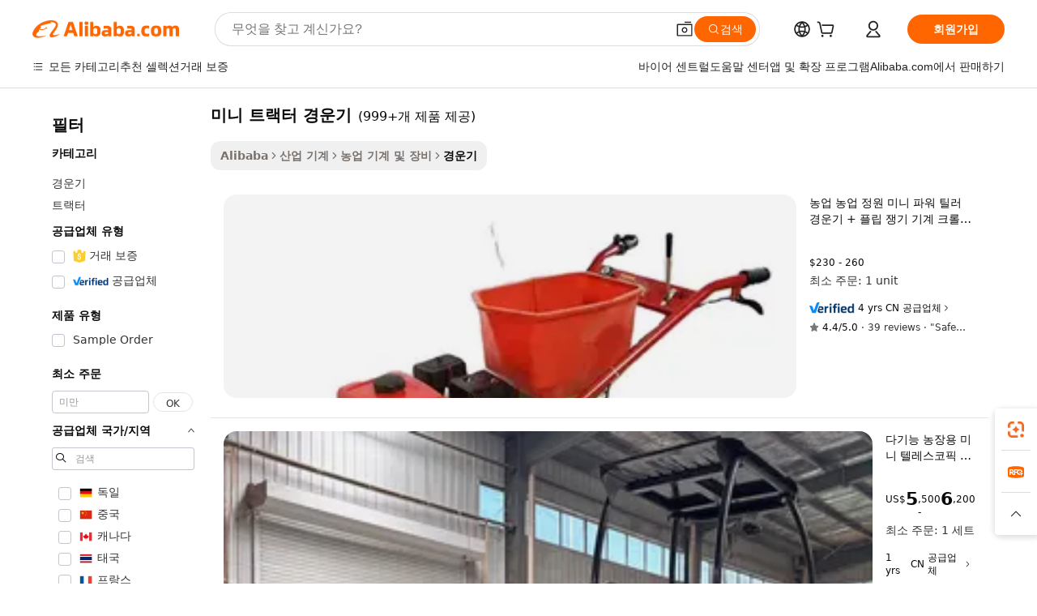

--- FILE ---
content_type: text/html;charset=UTF-8
request_url: https://korean.alibaba.com/g/mini-tractor-cultivator.html
body_size: 188648
content:

<!-- screen_content -->

    <!-- tangram:5410 begin-->
    <!-- tangram:529998 begin-->
    
<!DOCTYPE html>
<html lang="ko" dir="ltr">
  <head>
        <script>
      window.__BB = {
        scene: window.__bb_scene || 'traffic-free-goods'
      };
      window.__BB.BB_CWV_IGNORE = {
          lcp_element: ['#icbu-buyer-pc-top-banner'],
          lcp_url: [],
        };
      window._timing = {}
      window._timing.first_start = Date.now();
      window.needLoginInspiration = Boolean(false);
      // 变量用于标记页面首次可见时间
      let firstVisibleTime = null;
      if (typeof document.hidden !== 'undefined') {
        // 页面首次加载时直接统计
        if (!document.hidden) {
          firstVisibleTime = Date.now();
          window.__BB_timex = 1
        } else {
          // 页面不可见时监听 visibilitychange 事件
          document.addEventListener('visibilitychange', () => {
            if (!document.hidden) {
              firstVisibleTime = Date.now();
              window.__BB_timex = firstVisibleTime - window.performance.timing.navigationStart
              window.__BB.firstVisibleTime = window.__BB_timex
              console.log("Page became visible after "+ window.__BB_timex + " ms");
            }
          }, { once: true });  // 确保只触发一次
        }
      } else {
        console.warn('Page Visibility API is not supported in this browser.');
      }
    </script>
        <meta name="data-spm" content="a2700">
        <meta name="aplus-xplug" content="NONE">
        <meta name="aplus-icbu-disable-umid" content="1">
        <meta name="google-translate-customization" content="9de59014edaf3b99-22e1cf3b5ca21786-g00bb439a5e9e5f8f-f">
    <meta name="yandex-verification" content="25a76ba8e4443bb3" />
    <meta name="msvalidate.01" content="E3FBF0E89B724C30844BF17C59608E8F" />
    <meta name="viewport" content="width=device-width, initial-scale=1.0, maximum-scale=5.0, user-scalable=yes">
        <link rel="preconnect" href="https://s.alicdn.com/" crossorigin>
    <link rel="dns-prefetch" href="https://s.alicdn.com">
                        <link rel="preload" href="https://s.alicdn.com/@g/alilog/??aplus_plugin_icbufront/index.js,mlog/aplus_v2.js" as="script">
        <link rel="preload" href="https://s.alicdn.com/@img/imgextra/i2/O1CN0153JdbU26g4bILVOyC_!!6000000007690-2-tps-418-58.png" as="image">
        <script>
            window.__APLUS_ABRATE__ = {
        perf_group: 'base64cached',
        scene: "traffic-free-goods",
      };
    </script>
    <meta name="aplus-mmstat-timeout" content="15000">
        <meta content="text/html; charset=utf-8" http-equiv="Content-Type">
          <title>첨단 미니 트랙터 경운기 솔루션으로 농업 효율성을 높이세요</title>
      <meta name="keywords" content="mini tractor,tractors mini 4x4,two wheel mini farm tractor">
      <meta name="description" content="고품질 미니 트랙터 경운기을(를) 살펴보고 농업 효율성을 높여보세요. 이 믿을 수 있고 내구성이 뛰어난 도구는 생산성을 높이는 데 도움이 되며 다양한 종류의 토지에서 잘 작동합니다.">
            <meta name="pagetiming-rate" content="9">
      <meta name="pagetiming-resource-rate" content="4">
                    <link rel="canonical" href="https://korean.alibaba.com/g/mini-tractor-cultivator.html">
                              <link rel="alternate" hreflang="fr" href="https://french.alibaba.com/g/mini-tractor-cultivator.html">
                  <link rel="alternate" hreflang="de" href="https://german.alibaba.com/g/mini-tractor-cultivator.html">
                  <link rel="alternate" hreflang="pt" href="https://portuguese.alibaba.com/g/mini-tractor-cultivator.html">
                  <link rel="alternate" hreflang="it" href="https://italian.alibaba.com/g/mini-tractor-cultivator.html">
                  <link rel="alternate" hreflang="es" href="https://spanish.alibaba.com/g/mini-tractor-cultivator.html">
                  <link rel="alternate" hreflang="ru" href="https://russian.alibaba.com/g/mini-tractor-cultivator.html">
                  <link rel="alternate" hreflang="ko" href="https://korean.alibaba.com/g/mini-tractor-cultivator.html">
                  <link rel="alternate" hreflang="ar" href="https://arabic.alibaba.com/g/mini-tractor-cultivator.html">
                  <link rel="alternate" hreflang="ja" href="https://japanese.alibaba.com/g/mini-tractor-cultivator.html">
                  <link rel="alternate" hreflang="tr" href="https://turkish.alibaba.com/g/mini-tractor-cultivator.html">
                  <link rel="alternate" hreflang="th" href="https://thai.alibaba.com/g/mini-tractor-cultivator.html">
                  <link rel="alternate" hreflang="vi" href="https://vietnamese.alibaba.com/g/mini-tractor-cultivator.html">
                  <link rel="alternate" hreflang="nl" href="https://dutch.alibaba.com/g/mini-tractor-cultivator.html">
                  <link rel="alternate" hreflang="he" href="https://hebrew.alibaba.com/g/mini-tractor-cultivator.html">
                  <link rel="alternate" hreflang="id" href="https://indonesian.alibaba.com/g/mini-tractor-cultivator.html">
                  <link rel="alternate" hreflang="hi" href="https://hindi.alibaba.com/g/mini-tractor-cultivator.html">
                  <link rel="alternate" hreflang="en" href="https://www.alibaba.com/showroom/mini-tractor-cultivator.html">
                  <link rel="alternate" hreflang="zh" href="https://chinese.alibaba.com/g/mini-tractor-cultivator.html">
                  <link rel="alternate" hreflang="x-default" href="https://www.alibaba.com/showroom/mini-tractor-cultivator.html">
                                        <script>
      // Aplus 配置自动打点
      var queue = window.goldlog_queue || (window.goldlog_queue = []);
      var tags = ["button", "a", "div", "span", "i", "svg", "input", "li", "tr"];
      queue.push(
        {
          action: 'goldlog.appendMetaInfo',
          arguments: [
            'aplus-auto-exp',
            [
              {
                logkey: '/sc.ug_msite.new_product_exp',
                cssSelector: '[data-spm-exp]',
                props: ["data-spm-exp"],
              },
              {
                logkey: '/sc.ug_pc.seolist_product_exp',
                cssSelector: '.traffic-card-gallery',
                props: ["data-spm-exp"],
              }
            ]
          ]
        }
      )
      queue.push({
        action: 'goldlog.setMetaInfo',
        arguments: ['aplus-auto-clk', JSON.stringify(tags.map(tag =>({
          "logkey": "/sc.ug_msite.new_product_clk",
          tag,
          "filter": "data-spm-clk",
          "props": ["data-spm-clk"]
        })))],
      });
    </script>
  </head>
  <div id="icbu-header"><div id="the-new-header" data-version="4.4.0" data-tnh-auto-exp="tnh-expose" data-scenes="search-products" style="position: relative;background-color: #fff;border-bottom: 1px solid #ddd;box-sizing: border-box; font-family:Inter,SF Pro Text,Roboto,Helvetica Neue,Helvetica,Tahoma,Arial,PingFang SC,Microsoft YaHei;"><div style="display: flex;align-items:center;height: 72px;min-width: 1200px;max-width: 1580px;margin: 0 auto;padding: 0 40px;box-sizing: border-box;"><img style="height: 29px; width: 209px;" src="https://s.alicdn.com/@img/imgextra/i2/O1CN0153JdbU26g4bILVOyC_!!6000000007690-2-tps-418-58.png" alt="" /></div><div style="min-width: 1200px;max-width: 1580px;margin: 0 auto;overflow: hidden;font-size: 14px;display: flex;justify-content: space-between;padding: 0 40px;box-sizing: border-box;"><div style="display: flex; align-items: center; justify-content: space-between"><div style="position: relative; height: 36px; padding: 0 28px 0 20px">All categories</div><div style="position: relative; height: 36px; padding-right: 28px">Featured selections</div><div style="position: relative; height: 36px">Trade Assurance</div></div><div style="display: flex; align-items: center; justify-content: space-between"><div style="position: relative; height: 36px; padding-right: 28px">Buyer Central</div><div style="position: relative; height: 36px; padding-right: 28px">Help Center</div><div style="position: relative; height: 36px; padding-right: 28px">Get the app</div><div style="position: relative; height: 36px">Become a supplier</div></div></div></div></div></div>
  <body data-spm="7724857" style="min-height: calc(100vh + 1px)"><script 
id="beacon-aplus"   
src="//s.alicdn.com/@g/alilog/??aplus_plugin_icbufront/index.js,mlog/aplus_v2.js"
exparams="aplus=async&userid=&aplus&ali_beacon_id=&ali_apache_id=&ali_apache_track=&ali_apache_tracktmp=&eagleeye_traceid=2101d92c17683693806565793e1429&ip=3%2e145%2e120%2e229&dmtrack_c={ali%5fresin%5ftrace%3dse%5frst%3dnull%7csp%5fviewtype%3dY%7cset%3d3%7cser%3d1007%7cpageId%3d2635e5e70a14483a91ca241bb552c07d%7cm%5fpageid%3dnull%7cpvmi%3d4423711820004bb1948ca74083bf4616%7csek%5fsepd%3d%25EB%25AF%25B8%25EB%258B%2588%2b%25ED%258A%25B8%25EB%259E%2599%25ED%2584%25B0%2b%25EA%25B2%25BD%25EC%259A%25B4%25EA%25B8%25B0%7csek%3dmini%2btractor%2bcultivator%7cse%5fpn%3d1%7cp4pid%3dff78a44b%2df7ec%2d4164%2d80cb%2d0c4f602fe802%7csclkid%3dnull%7cforecast%5fpost%5fcate%3dnull%7cseo%5fnew%5fuser%5fflag%3dfalse%7ccategoryId%3d12802%7cseo%5fsearch%5fmodel%5fupgrade%5fv2%3d2025070801%7cseo%5fmodule%5fcard%5f20240624%3d202406242%7clong%5ftext%5fgoogle%5ftranslate%5fv2%3d2407142%7cseo%5fcontent%5ftd%5fbottom%5ftext%5fupdate%5fkey%3d2025070801%7cseo%5fsearch%5fmodel%5fupgrade%5fv3%3d2025072201%7cseo%5fsearch%5fmodel%5fmulti%5fupgrade%5fv3%3d2025081101%7cdamo%5falt%5freplace%3dnull%7cwap%5fcross%3d2007659%7cwap%5fcs%5faction%3d2005494%7cAPP%5fVisitor%5fActive%3d26705%7cseo%5fshowroom%5fgoods%5fmix%3d2005244%7cseo%5fdefault%5fcached%5flong%5ftext%5ffrom%5fnew%5fkeyword%5fstep%3d2024122502%7cshowroom%5fgeneral%5ftemplate%3d2005292%7cwap%5fcs%5ftext%3dnull%7cstructured%5fdata%3d2025052702%7cseo%5fmulti%5fstyle%5ftext%5fupdate%3d2511182%7cpc%5fnew%5fheader%3dnull%7cseo%5fmeta%5fcate%5ftemplate%5fv1%3d2025042401%7cseo%5fmeta%5ftd%5fsearch%5fkeyword%5fstep%5fv1%3d2025040999%7cseo%5fshowroom%5fbiz%5fbabablog%3d2809001%7cshowroom%5fft%5flong%5ftext%5fbaks%3d80802%7cseo%5ffirstcache%3d2025121600%7cAPP%5fGrowing%5fBuyer%5fHigh%5fIntent%5fActive%3d25488%7cshowroom%5fpc%5fv2019%3d2104%7cAPP%5fProspecting%5fBuyer%3d26712%7ccache%5fcontrol%3dnull%7cAPP%5fChurned%5fCore%5fBuyer%3d25463%7cseo%5fdefault%5fcached%5flong%5ftext%5fstep%3d24110802%7camp%5flighthouse%5fscore%5fimage%3d19657%7cseo%5fft%5ftranslate%5fgemini%3d25012003%7cwap%5fnode%5fssr%3d2015725%7cdataphant%5fopen%3d27030%7clongtext%5fmulti%5fstyle%5fexpand%5frussian%3d2510141%7cseo%5flongtext%5fgoogle%5fdata%5fsection%3d25021702%7cindustry%5fpopular%5ffloor%3dnull%7cwap%5fad%5fgoods%5fproduct%5finterval%3dnull%7cseo%5fgoods%5fbootom%5fwholesale%5flink%3d2486162%7cseo%5fmiddle%5fwholesale%5flink%3d2486164%7cseo%5fkeyword%5faatest%3d16%7cft%5flong%5ftext%5fenpand%5fstep2%3d121602%7cseo%5fft%5flongtext%5fexpand%5fstep3%3d25012102%7cseo%5fwap%5fheadercard%3d2006288%7cAPP%5fChurned%5fInactive%5fVisitor%3d25497%7cAPP%5fGrowing%5fBuyer%5fHigh%5fIntent%5fInactive%3d25482%7cseo%5fmeta%5ftd%5fmulti%5fkey%3d2025061801%7ctop%5frecommend%5f20250120%3d202501201%7clongtext%5fmulti%5fstyle%5fexpand%5ffrench%5fcopy%3d25091802%7clongtext%5fmulti%5fstyle%5fexpand%5ffrench%5fcopy%5fcopy%3d25092502%7cseo%5ffloor%5fexp%3dnull%7cseo%5fshowroom%5falgo%5flink%3d17764%7cseo%5fmeta%5ftd%5faib%5fgeneral%5fkey%3d2025091900%7ccountry%5findustry%3d202311033%7cpc%5ffree%5fswitchtosearch%3d2020529%7cshowroom%5fft%5flong%5ftext%5fenpand%5fstep1%3d101102%7cseo%5fshowroom%5fnorel%3dnull%7cplp%5fstyle%5f25%5fpc%3d202505222%7cseo%5fggs%5flayer%3d10010%7cquery%5fmutil%5flang%5ftranslate%3d2025060300%7cAPP%5fChurned%5fBuyer%3d25467%7cstream%5frender%5fperf%5fopt%3d2309181%7cwap%5fgoods%3d2007383%7cseo%5fshowroom%5fsimilar%5f20240614%3d202406142%7cchinese%5fopen%3d6307%7cquery%5fgpt%5ftranslate%3d20240820%7cad%5fproduct%5finterval%3dnull%7camp%5fto%5fpwa%3d2007359%7cplp%5faib%5fmulti%5fai%5fmeta%3d20250401%7cwap%5fsupplier%5fcontent%3dnull%7cpc%5ffree%5frefactoring%3d20220315%7csso%5foem%5ffloor%3d30031%7cAPP%5fGrowing%5fBuyer%5fInactive%3d25476%7cseo%5fpc%5fnew%5fview%5f20240807%3d202408072%7cseo%5fbottom%5ftext%5fentity%5fkey%5fcopy%3d2025062400%7cstream%5frender%3d433763%7cseo%5fmodule%5fcard%5f20240424%3d202404241%7cseo%5ftitle%5freplace%5f20191226%3d5841%7clongtext%5fmulti%5fstyle%5fexpand%3d25090802%7cgoogleweblight%3d6516%7clighthouse%5fbase64%3dnull%7cAPP%5fProspecting%5fBuyer%5fActive%3d26719%7cad%5fgoods%5fproduct%5finterval%3dnull%7cseo%5fbottom%5fdeep%5fextend%5fkw%5fkey%3d2025071101%7clongtext%5fmulti%5fstyle%5fexpand%5fturkish%3d25102801%7cilink%5fuv%3d20240911%7cwap%5flist%5fwakeup%3d2005832%7ctpp%5fcrosslink%5fpc%3d20205311%7cseo%5ftop%5fbooth%3d18501%7cAPP%5fGrowing%5fBuyer%5fLess%5fActive%3d25472%7cseo%5fsearch%5fmodel%5fupgrade%5frank%3d2025092401%7cgoodslayer%3d7977%7cft%5flong%5ftext%5ftranslate%5fexpand%5fstep1%3d24110802%7cseo%5fheaderstyle%5ftraffic%5fkey%5fv1%3d2025072100%7ccrosslink%5fswitch%3d2008141%7cp4p%5foutline%3d20240328%7cseo%5fmeta%5ftd%5faib%5fv2%5fkey%3d2025091801%7crts%5fmulti%3d2008404%7cseo%5fad%5foptimization%5fkey%5fv2%3d2025072300%7cAPP%5fVisitor%5fLess%5fActive%3d26698%7cplp%5fstyle%5f25%3d202505192%7ccdn%5fvm%3d2007368%7cwap%5fad%5fproduct%5finterval%3dnull%7cseo%5fsearch%5fmodel%5fmulti%5fupgrade%5frank%3d2025092401%7cpc%5fcard%5fshare%3d2025081201%7cAPP%5fGrowing%5fBuyer%5fHigh%5fIntent%5fLess%5fActive%3d25480%7cgoods%5ftitle%5fsubstitute%3d9617%7cwap%5fscreen%5fexp%3d2025081400%7creact%5fheader%5ftest%3d202502182%7cpc%5fcs%5fcolor%3dnull%7cshowroom%5fft%5flong%5ftext%5ftest%3d72502%7cone%5ftap%5flogin%5fABTest%3d202308153%7cseo%5fhyh%5fshow%5ftags%3dnull%7cplp%5fstructured%5fdata%3d2508182%7cguide%5fdelete%3d2008526%7cseo%5findustry%5ftemplate%3dnull%7cseo%5fmeta%5ftd%5fmulti%5fes%5fkey%3d2025073101%7cseo%5fshowroom%5fdata%5fmix%3d19888%7csso%5ftop%5franking%5ffloor%3d20031%7cseo%5ftd%5fdeep%5fupgrade%5fkey%5fv3%3d2025081101%7cwap%5fue%5fone%3d2025111401%7cshowroom%5fto%5frts%5flink%3d2008480%7ccountrysearch%5ftest%3dnull%7cchannel%5famp%5fto%5fpwa%3d2008435%7cseo%5fmulti%5fstyles%5flong%5ftext%3d2503172%7cseo%5fmeta%5ftext%5fmutli%5fcate%5ftemplate%5fv1%3d2025080801%7cseo%5fdefault%5fcached%5fmutil%5flong%5ftext%5fstep%3d24110436%7cseo%5faction%5fpoint%5ftype%3d22823%7cseo%5faib%5ftd%5flaunch%5f20240828%5fcopy%3d202408282%7cseo%5fshowroom%5fwholesale%5flink%3d2486142%7cseo%5fperf%5fimprove%3d2023999%7cseo%5fwap%5flist%5fbounce%5f01%3d2063%7cseo%5fwap%5flist%5fbounce%5f02%3d2128%7cAPP%5fGrowing%5fBuyer%5fActive%3d25492%7cvideolayer%3dnull%7cvideo%5fplay%3d2006036%7cAPP%5fChurned%5fMember%5fInactive%3d25501%7cseo%5fgoogle%5fnew%5fstruct%3d438326%7cicbu%5falgo%5fp4p%5fseo%5fad%3d2025072300%7ctpp%5ftrace%3dseoKeyword%2dseoKeyword%5fv3%2dbase%2dORIGINAL}&pageid=039178e52101ed551768369380&hn=ensearchweb033001237085%2erg%2dus%2deast%2eus44&asid=AQAAAADkLGdpcSYaOgAAAAAweHeNVRfs5Q==&treq=&tres=" async>
</script>
                        <!-- tangram:7430 begin-->
 <style>
   .traffic-card-gallery {display: flex;position: relative;flex-direction: column;justify-content: flex-start;border-radius: 0.5rem;background-color: #fff;padding: 0.5rem 0.5rem 1rem;overflow: hidden;font-size: 0.75rem;line-height: 1rem;}
   .product-price {
     b {
       font-size: 22px;
     }
   }
 </style>
<div id="first-cached-card">
    <div style="box-sizing:border-box;display: flex;position: absolute;left: 0;right: 0;margin: 0 auto;z-index: 1;min-width: 1200px;max-width: 1580px;padding: 0.75rem 2.25rem 0;pointer-events: none;">
    <!--页面主体区域-->
    <div style="flex: 1 1 0%; overflow: hidden;padding: 0.5rem 0.5rem 0.5rem 0.2rem">
      <!-- breadcrumb -->
      <div style="margin-bottom: 1rem; height: 1.25rem"></div>
      <!-- keywords -->
      <div style="margin-bottom: 1.2rem;height: 2.5rem;font-weight: 700;font-size: 1.25rem;line-height: 1.75rem;"></div>
      <div style="width: calc(25% - 4.65rem);pointer-events: auto">
        <div class="traffic-card-gallery">
          <!-- ProductImage -->
          <a href="//www.alibaba.com/product-detail/Agricultural-Farming-Garden-Mini-Power-Tiller_1601048768662.html" target="_blank" style="position: relative;margin-bottom: 0.5rem;aspect-ratio: 1;overflow: hidden;border-radius: 0.75rem;">
            <div style="display: flex; overflow: hidden">
              <div style="position: relative;margin: 0;width: 100%;min-width: 0;flex-shrink: 0;flex-grow: 0;flex-basis: 100%;padding: 0;">
                <img style="position: relative; aspect-ratio: 1; width: 100%" src="[data-uri]" loading="eager" />
                <div style="position: absolute;left: 0;bottom: 0;right: 0;top: 0;background-color: #000;opacity: 0.05;"></div>
              </div>
            </div>
          </a>
          <div style="display: flex;flex: 1 1 0%;flex-direction: column;justify-content: space-between;">
            <div>
              <!-- ProductTitle -->
              <a style="color:black;
                            margin-bottom: 0.5rem;
                            margin-right: 0.5rem;overflow: hidden;display: -webkit-box;-webkit-box-orient: vertical;-webkit-line-clamp: 2;font-size:0.875rem;line-height:1.25rem" href="//www.alibaba.com/product-detail/Agricultural-Farming-Garden-Mini-Power-Tiller_1601048768662.html" target="_blank">
                농업 농업 정원 미니 파워 틸러 경운기 + 플립 쟁기 기계 크롤러 트랙터 회전식 경운기
              </a>
              <!-- ProductTag -->
              <div style="margin-bottom: 0.75rem;display: flex;height: 1rem;flex-wrap: nowrap;align-items: center;overflow: hidden;"></div>
              <!-- ProductPrice -->
                            <div style="margin-bottom: 0.25rem; display: flex; align-items: flex-start" class="product-price">
                                              $230 - 260
                              </div>
              <!-- ProductPromotionPrice -->
                            <!-- ProductShippingPrice -->
                            <!-- ProductMoq -->
              <div style="font-size: 0.875rem; line-height: 1.25rem; color: #333">Min. Order: 1 unit</div>
                            <!-- ProductShippingPrice -->
              <div style="margin-bottom: 0.5rem;height: 1.25rem;font-size: 0.875rem;line-height: 1.25rem;color: #333;"></div>
                                          <!-- ProductSupplier -->
              <div style="margin-bottom: 0.5rem;margin-top: 1rem;display: flex;align-items: center;">
                                <a href="https://fuwu.alibaba.com/page/verifiedsuppliers.htm?tracelog=search" style="margin-right: 0.25rem; display: inline-block; height: 0.875rem" target="_blank" rel="noreferrer">
                  <img style="height: 100%" src="https://img.alicdn.com/imgextra/i2/O1CN01YDryn81prCbNwab4Q_!!6000000005413-2-tps-168-42.png" alt="verify" loading="lazy" />
                </a>
                                <span style="margin-right: 0.25rem; font-size: 0.75rem; line-height: 1rem">4yrs</span>
              </div>
              <!-- ProductReviews -->
              <a style="margin-bottom: 0.5rem;display: flex;align-items: center;font-size: 0.75rem;line-height: 1rem;color: #333;" href="//qftf.en.alibaba.com/company_profile/feedback.html" target="_blank">
                <svg xmlns="http://www.w3.org/2000/svg" width="14" height="14" viewBox="0 0 24 24" fill="#767676" stroke="#767676" stroke-width="2" stroke-linecap="round" stroke-linejoin="round" style="margin-right: 0.25rem; min-width: 0.75rem">
                  <polygon points="12 2 15.09 8.26 22 9.27 17 14.14 18.18 21.02 12 17.77 5.82 21.02 7 14.14 2 9.27 8.91 8.26 12 2"></polygon>
                </svg>
                <span style="color: hsl(20, 14.3%, 4.1%)">4.4/5.0</span>
                <span style="margin-left: 0.25rem; margin-right: 0.25rem">·</span>
                <span style="white-space: nowrap">39 reviews</span>
              </a>
                          </div>
          </div>

        </div>
      </div>

    </div>
  </div>
</div>
<!-- tangram:7430 end-->
            <style>.component-left-filter-callback{display:flex;position:relative;margin-top:10px;height:1200px}.component-left-filter-callback img{width:200px}.component-left-filter-callback i{position:absolute;top:5%;left:50%}.related-search-wrapper{padding:.5rem;--tw-bg-opacity: 1;background-color:#fff;background-color:rgba(255,255,255,var(--tw-bg-opacity, 1));border-width:1px;border-color:var(--input)}.related-search-wrapper .related-search-box{margin:12px 16px}.related-search-wrapper .related-search-box .related-search-title{display:inline;float:start;color:#666;word-wrap:break-word;margin-right:12px;width:13%}.related-search-wrapper .related-search-box .related-search-content{display:flex;flex-wrap:wrap}.related-search-wrapper .related-search-box .related-search-content .related-search-link{margin-right:12px;width:23%;overflow:hidden;color:#666;text-overflow:ellipsis;white-space:nowrap}.product-title img{margin-right:.5rem;display:inline-block;height:1rem;vertical-align:sub}.product-price b{font-size:22px}.similar-icon{position:absolute;bottom:12px;z-index:2;right:12px}.rfq-card{display:inline-block;position:relative;box-sizing:border-box;margin-bottom:36px}.rfq-card .rfq-card-content{display:flex;position:relative;flex-direction:column;align-items:flex-start;background-size:cover;background-color:#fff;padding:12px;width:100%;height:100%}.rfq-card .rfq-card-content .rfq-card-icon{margin-top:50px}.rfq-card .rfq-card-content .rfq-card-icon img{width:45px}.rfq-card .rfq-card-content .rfq-card-top-title{margin-top:14px;color:#222;font-weight:400;font-size:16px}.rfq-card .rfq-card-content .rfq-card-title{margin-top:24px;color:#333;font-weight:800;font-size:20px}.rfq-card .rfq-card-content .rfq-card-input-box{margin-top:24px;width:100%}.rfq-card .rfq-card-content .rfq-card-input-box textarea{box-sizing:border-box;border:1px solid #ddd;border-radius:4px;background-color:#fff;padding:9px 12px;width:100%;height:88px;resize:none;color:#666;font-weight:400;font-size:13px;font-family:inherit}.rfq-card .rfq-card-content .rfq-card-button{margin-top:24px;border:1px solid #666;border-radius:16px;background-color:#fff;width:67%;color:#000;font-weight:700;font-size:14px;line-height:30px;text-align:center}[data-modulename^=ProductList-] div{contain-intrinsic-size:auto 500px}.traffic-card-gallery:hover{--tw-shadow: 0px 2px 6px 2px rgba(0,0,0,.12157);--tw-shadow-colored: 0px 2px 6px 2px var(--tw-shadow-color);box-shadow:0 0 #0000,0 0 #0000,0 2px 6px 2px #0000001f;box-shadow:var(--tw-ring-offset-shadow, 0 0 rgba(0,0,0,0)),var(--tw-ring-shadow, 0 0 rgba(0,0,0,0)),var(--tw-shadow);z-index:10}.traffic-card-gallery{position:relative;display:flex;flex-direction:column;justify-content:flex-start;overflow:hidden;border-radius:.75rem;--tw-bg-opacity: 1;background-color:#fff;background-color:rgba(255,255,255,var(--tw-bg-opacity, 1));padding:.5rem;font-size:.75rem;line-height:1rem}.traffic-card-list{position:relative;display:flex;height:292px;flex-direction:row;justify-content:flex-start;overflow:hidden;border-bottom-width:1px;--tw-bg-opacity: 1;background-color:#fff;background-color:rgba(255,255,255,var(--tw-bg-opacity, 1));padding:1rem;font-size:.75rem;line-height:1rem}.traffic-card-g-industry:hover{--tw-shadow: 0 0 10px rgba(0,0,0,.1);--tw-shadow-colored: 0 0 10px var(--tw-shadow-color);box-shadow:0 0 #0000,0 0 #0000,0 0 10px #0000001a;box-shadow:var(--tw-ring-offset-shadow, 0 0 rgba(0,0,0,0)),var(--tw-ring-shadow, 0 0 rgba(0,0,0,0)),var(--tw-shadow)}.traffic-card-g-industry{position:relative;border-radius:var(--radius);--tw-bg-opacity: 1;background-color:#fff;background-color:rgba(255,255,255,var(--tw-bg-opacity, 1));padding:1.25rem .75rem .75rem;font-size:.875rem;line-height:1.25rem}.module-filter-section-wrapper{max-height:none!important;overflow-x:hidden}*,:before,:after{--tw-border-spacing-x: 0;--tw-border-spacing-y: 0;--tw-translate-x: 0;--tw-translate-y: 0;--tw-rotate: 0;--tw-skew-x: 0;--tw-skew-y: 0;--tw-scale-x: 1;--tw-scale-y: 1;--tw-pan-x: ;--tw-pan-y: ;--tw-pinch-zoom: ;--tw-scroll-snap-strictness: proximity;--tw-gradient-from-position: ;--tw-gradient-via-position: ;--tw-gradient-to-position: ;--tw-ordinal: ;--tw-slashed-zero: ;--tw-numeric-figure: ;--tw-numeric-spacing: ;--tw-numeric-fraction: ;--tw-ring-inset: ;--tw-ring-offset-width: 0px;--tw-ring-offset-color: #fff;--tw-ring-color: rgba(59, 130, 246, .5);--tw-ring-offset-shadow: 0 0 rgba(0,0,0,0);--tw-ring-shadow: 0 0 rgba(0,0,0,0);--tw-shadow: 0 0 rgba(0,0,0,0);--tw-shadow-colored: 0 0 rgba(0,0,0,0);--tw-blur: ;--tw-brightness: ;--tw-contrast: ;--tw-grayscale: ;--tw-hue-rotate: ;--tw-invert: ;--tw-saturate: ;--tw-sepia: ;--tw-drop-shadow: ;--tw-backdrop-blur: ;--tw-backdrop-brightness: ;--tw-backdrop-contrast: ;--tw-backdrop-grayscale: ;--tw-backdrop-hue-rotate: ;--tw-backdrop-invert: ;--tw-backdrop-opacity: ;--tw-backdrop-saturate: ;--tw-backdrop-sepia: ;--tw-contain-size: ;--tw-contain-layout: ;--tw-contain-paint: ;--tw-contain-style: }::backdrop{--tw-border-spacing-x: 0;--tw-border-spacing-y: 0;--tw-translate-x: 0;--tw-translate-y: 0;--tw-rotate: 0;--tw-skew-x: 0;--tw-skew-y: 0;--tw-scale-x: 1;--tw-scale-y: 1;--tw-pan-x: ;--tw-pan-y: ;--tw-pinch-zoom: ;--tw-scroll-snap-strictness: proximity;--tw-gradient-from-position: ;--tw-gradient-via-position: ;--tw-gradient-to-position: ;--tw-ordinal: ;--tw-slashed-zero: ;--tw-numeric-figure: ;--tw-numeric-spacing: ;--tw-numeric-fraction: ;--tw-ring-inset: ;--tw-ring-offset-width: 0px;--tw-ring-offset-color: #fff;--tw-ring-color: rgba(59, 130, 246, .5);--tw-ring-offset-shadow: 0 0 rgba(0,0,0,0);--tw-ring-shadow: 0 0 rgba(0,0,0,0);--tw-shadow: 0 0 rgba(0,0,0,0);--tw-shadow-colored: 0 0 rgba(0,0,0,0);--tw-blur: ;--tw-brightness: ;--tw-contrast: ;--tw-grayscale: ;--tw-hue-rotate: ;--tw-invert: ;--tw-saturate: ;--tw-sepia: ;--tw-drop-shadow: ;--tw-backdrop-blur: ;--tw-backdrop-brightness: ;--tw-backdrop-contrast: ;--tw-backdrop-grayscale: ;--tw-backdrop-hue-rotate: ;--tw-backdrop-invert: ;--tw-backdrop-opacity: ;--tw-backdrop-saturate: ;--tw-backdrop-sepia: ;--tw-contain-size: ;--tw-contain-layout: ;--tw-contain-paint: ;--tw-contain-style: }*,:before,:after{box-sizing:border-box;border-width:0;border-style:solid;border-color:#e5e7eb}:before,:after{--tw-content: ""}html,:host{line-height:1.5;-webkit-text-size-adjust:100%;-moz-tab-size:4;-o-tab-size:4;tab-size:4;font-family:ui-sans-serif,system-ui,-apple-system,Segoe UI,Roboto,Ubuntu,Cantarell,Noto Sans,sans-serif,"Apple Color Emoji","Segoe UI Emoji",Segoe UI Symbol,"Noto Color Emoji";font-feature-settings:normal;font-variation-settings:normal;-webkit-tap-highlight-color:transparent}body{margin:0;line-height:inherit}hr{height:0;color:inherit;border-top-width:1px}abbr:where([title]){text-decoration:underline;-webkit-text-decoration:underline dotted;text-decoration:underline dotted}h1,h2,h3,h4,h5,h6{font-size:inherit;font-weight:inherit}a{color:inherit;text-decoration:inherit}b,strong{font-weight:bolder}code,kbd,samp,pre{font-family:ui-monospace,SFMono-Regular,Menlo,Monaco,Consolas,Liberation Mono,Courier New,monospace;font-feature-settings:normal;font-variation-settings:normal;font-size:1em}small{font-size:80%}sub,sup{font-size:75%;line-height:0;position:relative;vertical-align:baseline}sub{bottom:-.25em}sup{top:-.5em}table{text-indent:0;border-color:inherit;border-collapse:collapse}button,input,optgroup,select,textarea{font-family:inherit;font-feature-settings:inherit;font-variation-settings:inherit;font-size:100%;font-weight:inherit;line-height:inherit;letter-spacing:inherit;color:inherit;margin:0;padding:0}button,select{text-transform:none}button,input:where([type=button]),input:where([type=reset]),input:where([type=submit]){-webkit-appearance:button;background-color:transparent;background-image:none}:-moz-focusring{outline:auto}:-moz-ui-invalid{box-shadow:none}progress{vertical-align:baseline}::-webkit-inner-spin-button,::-webkit-outer-spin-button{height:auto}[type=search]{-webkit-appearance:textfield;outline-offset:-2px}::-webkit-search-decoration{-webkit-appearance:none}::-webkit-file-upload-button{-webkit-appearance:button;font:inherit}summary{display:list-item}blockquote,dl,dd,h1,h2,h3,h4,h5,h6,hr,figure,p,pre{margin:0}fieldset{margin:0;padding:0}legend{padding:0}ol,ul,menu{list-style:none;margin:0;padding:0}dialog{padding:0}textarea{resize:vertical}input::-moz-placeholder,textarea::-moz-placeholder{opacity:1;color:#9ca3af}input::placeholder,textarea::placeholder{opacity:1;color:#9ca3af}button,[role=button]{cursor:pointer}:disabled{cursor:default}img,svg,video,canvas,audio,iframe,embed,object{display:block;vertical-align:middle}img,video{max-width:100%;height:auto}[hidden]:where(:not([hidden=until-found])){display:none}:root{--background: hsl(0, 0%, 100%);--foreground: hsl(20, 14.3%, 4.1%);--card: hsl(0, 0%, 100%);--card-foreground: hsl(20, 14.3%, 4.1%);--popover: hsl(0, 0%, 100%);--popover-foreground: hsl(20, 14.3%, 4.1%);--primary: hsl(24, 100%, 50%);--primary-foreground: hsl(60, 9.1%, 97.8%);--secondary: hsl(60, 4.8%, 95.9%);--secondary-foreground: #333;--muted: hsl(60, 4.8%, 95.9%);--muted-foreground: hsl(25, 5.3%, 44.7%);--accent: hsl(60, 4.8%, 95.9%);--accent-foreground: hsl(24, 9.8%, 10%);--destructive: hsl(0, 84.2%, 60.2%);--destructive-foreground: hsl(60, 9.1%, 97.8%);--border: hsl(20, 5.9%, 90%);--input: hsl(20, 5.9%, 90%);--ring: hsl(24.6, 95%, 53.1%);--radius: 1rem}.dark{--background: hsl(20, 14.3%, 4.1%);--foreground: hsl(60, 9.1%, 97.8%);--card: hsl(20, 14.3%, 4.1%);--card-foreground: hsl(60, 9.1%, 97.8%);--popover: hsl(20, 14.3%, 4.1%);--popover-foreground: hsl(60, 9.1%, 97.8%);--primary: hsl(20.5, 90.2%, 48.2%);--primary-foreground: hsl(60, 9.1%, 97.8%);--secondary: hsl(12, 6.5%, 15.1%);--secondary-foreground: hsl(60, 9.1%, 97.8%);--muted: hsl(12, 6.5%, 15.1%);--muted-foreground: hsl(24, 5.4%, 63.9%);--accent: hsl(12, 6.5%, 15.1%);--accent-foreground: hsl(60, 9.1%, 97.8%);--destructive: hsl(0, 72.2%, 50.6%);--destructive-foreground: hsl(60, 9.1%, 97.8%);--border: hsl(12, 6.5%, 15.1%);--input: hsl(12, 6.5%, 15.1%);--ring: hsl(20.5, 90.2%, 48.2%)}*{border-color:#e7e5e4;border-color:var(--border)}body{background-color:#fff;background-color:var(--background);color:#0c0a09;color:var(--foreground)}.il-sr-only{position:absolute;width:1px;height:1px;padding:0;margin:-1px;overflow:hidden;clip:rect(0,0,0,0);white-space:nowrap;border-width:0}.il-invisible{visibility:hidden}.il-fixed{position:fixed}.il-absolute{position:absolute}.il-relative{position:relative}.il-sticky{position:sticky}.il-inset-0{inset:0}.il--bottom-12{bottom:-3rem}.il--top-12{top:-3rem}.il-bottom-0{bottom:0}.il-bottom-2{bottom:.5rem}.il-bottom-3{bottom:.75rem}.il-bottom-4{bottom:1rem}.il-end-0{right:0}.il-end-2{right:.5rem}.il-end-3{right:.75rem}.il-end-4{right:1rem}.il-left-0{left:0}.il-left-3{left:.75rem}.il-right-0{right:0}.il-right-2{right:.5rem}.il-right-3{right:.75rem}.il-start-0{left:0}.il-start-1\/2{left:50%}.il-start-2{left:.5rem}.il-start-3{left:.75rem}.il-start-\[50\%\]{left:50%}.il-top-0{top:0}.il-top-1\/2{top:50%}.il-top-16{top:4rem}.il-top-4{top:1rem}.il-top-\[50\%\]{top:50%}.il-z-10{z-index:10}.il-z-50{z-index:50}.il-z-\[9999\]{z-index:9999}.il-col-span-4{grid-column:span 4 / span 4}.il-m-0{margin:0}.il-m-3{margin:.75rem}.il-m-auto{margin:auto}.il-mx-auto{margin-left:auto;margin-right:auto}.il-my-3{margin-top:.75rem;margin-bottom:.75rem}.il-my-5{margin-top:1.25rem;margin-bottom:1.25rem}.il-my-auto{margin-top:auto;margin-bottom:auto}.\!il-mb-4{margin-bottom:1rem!important}.il--mt-4{margin-top:-1rem}.il-mb-0{margin-bottom:0}.il-mb-1{margin-bottom:.25rem}.il-mb-2{margin-bottom:.5rem}.il-mb-3{margin-bottom:.75rem}.il-mb-4{margin-bottom:1rem}.il-mb-5{margin-bottom:1.25rem}.il-mb-6{margin-bottom:1.5rem}.il-mb-8{margin-bottom:2rem}.il-mb-\[-0\.75rem\]{margin-bottom:-.75rem}.il-mb-\[0\.125rem\]{margin-bottom:.125rem}.il-me-1{margin-right:.25rem}.il-me-2{margin-right:.5rem}.il-me-3{margin-right:.75rem}.il-me-auto{margin-right:auto}.il-mr-1{margin-right:.25rem}.il-mr-2{margin-right:.5rem}.il-ms-1{margin-left:.25rem}.il-ms-4{margin-left:1rem}.il-ms-5{margin-left:1.25rem}.il-ms-8{margin-left:2rem}.il-ms-\[\.375rem\]{margin-left:.375rem}.il-ms-auto{margin-left:auto}.il-mt-0{margin-top:0}.il-mt-0\.5{margin-top:.125rem}.il-mt-1{margin-top:.25rem}.il-mt-2{margin-top:.5rem}.il-mt-3{margin-top:.75rem}.il-mt-4{margin-top:1rem}.il-mt-6{margin-top:1.5rem}.il-line-clamp-1{overflow:hidden;display:-webkit-box;-webkit-box-orient:vertical;-webkit-line-clamp:1}.il-line-clamp-2{overflow:hidden;display:-webkit-box;-webkit-box-orient:vertical;-webkit-line-clamp:2}.il-line-clamp-6{overflow:hidden;display:-webkit-box;-webkit-box-orient:vertical;-webkit-line-clamp:6}.il-inline-block{display:inline-block}.il-inline{display:inline}.il-flex{display:flex}.il-inline-flex{display:inline-flex}.il-grid{display:grid}.il-aspect-square{aspect-ratio:1 / 1}.il-size-5{width:1.25rem;height:1.25rem}.il-h-1{height:.25rem}.il-h-10{height:2.5rem}.il-h-11{height:2.75rem}.il-h-20{height:5rem}.il-h-24{height:6rem}.il-h-3\.5{height:.875rem}.il-h-4{height:1rem}.il-h-40{height:10rem}.il-h-6{height:1.5rem}.il-h-8{height:2rem}.il-h-9{height:2.25rem}.il-h-\[150px\]{height:150px}.il-h-\[152px\]{height:152px}.il-h-\[18\.25rem\]{height:18.25rem}.il-h-\[292px\]{height:292px}.il-h-\[600px\]{height:600px}.il-h-auto{height:auto}.il-h-fit{height:-moz-fit-content;height:fit-content}.il-h-full{height:100%}.il-h-screen{height:100vh}.il-max-h-\[100vh\]{max-height:100vh}.il-w-1\/2{width:50%}.il-w-10{width:2.5rem}.il-w-10\/12{width:83.333333%}.il-w-4{width:1rem}.il-w-6{width:1.5rem}.il-w-64{width:16rem}.il-w-7\/12{width:58.333333%}.il-w-72{width:18rem}.il-w-8{width:2rem}.il-w-8\/12{width:66.666667%}.il-w-9{width:2.25rem}.il-w-9\/12{width:75%}.il-w-\[200px\]{width:200px}.il-w-\[84px\]{width:84px}.il-w-fit{width:-moz-fit-content;width:fit-content}.il-w-full{width:100%}.il-w-screen{width:100vw}.il-min-w-0{min-width:0px}.il-min-w-3{min-width:.75rem}.il-min-w-\[1200px\]{min-width:1200px}.il-max-w-\[1000px\]{max-width:1000px}.il-max-w-\[1580px\]{max-width:1580px}.il-max-w-full{max-width:100%}.il-max-w-lg{max-width:32rem}.il-flex-1{flex:1 1 0%}.il-flex-shrink-0,.il-shrink-0{flex-shrink:0}.il-flex-grow-0,.il-grow-0{flex-grow:0}.il-basis-24{flex-basis:6rem}.il-basis-full{flex-basis:100%}.il-origin-\[--radix-tooltip-content-transform-origin\]{transform-origin:var(--radix-tooltip-content-transform-origin)}.il--translate-x-1\/2{--tw-translate-x: -50%;transform:translate(-50%,var(--tw-translate-y)) rotate(var(--tw-rotate)) skew(var(--tw-skew-x)) skewY(var(--tw-skew-y)) scaleX(var(--tw-scale-x)) scaleY(var(--tw-scale-y));transform:translate(var(--tw-translate-x),var(--tw-translate-y)) rotate(var(--tw-rotate)) skew(var(--tw-skew-x)) skewY(var(--tw-skew-y)) scaleX(var(--tw-scale-x)) scaleY(var(--tw-scale-y))}.il--translate-y-1\/2{--tw-translate-y: -50%;transform:translate(var(--tw-translate-x),-50%) rotate(var(--tw-rotate)) skew(var(--tw-skew-x)) skewY(var(--tw-skew-y)) scaleX(var(--tw-scale-x)) scaleY(var(--tw-scale-y));transform:translate(var(--tw-translate-x),var(--tw-translate-y)) rotate(var(--tw-rotate)) skew(var(--tw-skew-x)) skewY(var(--tw-skew-y)) scaleX(var(--tw-scale-x)) scaleY(var(--tw-scale-y))}.il-translate-x-\[-50\%\]{--tw-translate-x: -50%;transform:translate(-50%,var(--tw-translate-y)) rotate(var(--tw-rotate)) skew(var(--tw-skew-x)) skewY(var(--tw-skew-y)) scaleX(var(--tw-scale-x)) scaleY(var(--tw-scale-y));transform:translate(var(--tw-translate-x),var(--tw-translate-y)) rotate(var(--tw-rotate)) skew(var(--tw-skew-x)) skewY(var(--tw-skew-y)) scaleX(var(--tw-scale-x)) scaleY(var(--tw-scale-y))}.il-translate-y-\[-50\%\]{--tw-translate-y: -50%;transform:translate(var(--tw-translate-x),-50%) rotate(var(--tw-rotate)) skew(var(--tw-skew-x)) skewY(var(--tw-skew-y)) scaleX(var(--tw-scale-x)) scaleY(var(--tw-scale-y));transform:translate(var(--tw-translate-x),var(--tw-translate-y)) rotate(var(--tw-rotate)) skew(var(--tw-skew-x)) skewY(var(--tw-skew-y)) scaleX(var(--tw-scale-x)) scaleY(var(--tw-scale-y))}.il-rotate-90{--tw-rotate: 90deg;transform:translate(var(--tw-translate-x),var(--tw-translate-y)) rotate(90deg) skew(var(--tw-skew-x)) skewY(var(--tw-skew-y)) scaleX(var(--tw-scale-x)) scaleY(var(--tw-scale-y));transform:translate(var(--tw-translate-x),var(--tw-translate-y)) rotate(var(--tw-rotate)) skew(var(--tw-skew-x)) skewY(var(--tw-skew-y)) scaleX(var(--tw-scale-x)) scaleY(var(--tw-scale-y))}@keyframes il-pulse{50%{opacity:.5}}.il-animate-pulse{animation:il-pulse 2s cubic-bezier(.4,0,.6,1) infinite}@keyframes il-spin{to{transform:rotate(360deg)}}.il-animate-spin{animation:il-spin 1s linear infinite}.il-cursor-pointer{cursor:pointer}.il-list-disc{list-style-type:disc}.il-grid-cols-2{grid-template-columns:repeat(2,minmax(0,1fr))}.il-grid-cols-4{grid-template-columns:repeat(4,minmax(0,1fr))}.il-flex-row{flex-direction:row}.il-flex-col{flex-direction:column}.il-flex-col-reverse{flex-direction:column-reverse}.il-flex-wrap{flex-wrap:wrap}.il-flex-nowrap{flex-wrap:nowrap}.il-items-start{align-items:flex-start}.il-items-center{align-items:center}.il-items-baseline{align-items:baseline}.il-justify-start{justify-content:flex-start}.il-justify-end{justify-content:flex-end}.il-justify-center{justify-content:center}.il-justify-between{justify-content:space-between}.il-gap-1{gap:.25rem}.il-gap-1\.5{gap:.375rem}.il-gap-10{gap:2.5rem}.il-gap-2{gap:.5rem}.il-gap-3{gap:.75rem}.il-gap-4{gap:1rem}.il-gap-8{gap:2rem}.il-gap-\[\.0938rem\]{gap:.0938rem}.il-gap-\[\.375rem\]{gap:.375rem}.il-gap-\[0\.125rem\]{gap:.125rem}.\!il-gap-x-5{-moz-column-gap:1.25rem!important;column-gap:1.25rem!important}.\!il-gap-y-5{row-gap:1.25rem!important}.il-space-y-1\.5>:not([hidden])~:not([hidden]){--tw-space-y-reverse: 0;margin-top:calc(.375rem * (1 - var(--tw-space-y-reverse)));margin-top:.375rem;margin-top:calc(.375rem * calc(1 - var(--tw-space-y-reverse)));margin-bottom:0rem;margin-bottom:calc(.375rem * var(--tw-space-y-reverse))}.il-space-y-4>:not([hidden])~:not([hidden]){--tw-space-y-reverse: 0;margin-top:calc(1rem * (1 - var(--tw-space-y-reverse)));margin-top:1rem;margin-top:calc(1rem * calc(1 - var(--tw-space-y-reverse)));margin-bottom:0rem;margin-bottom:calc(1rem * var(--tw-space-y-reverse))}.il-overflow-hidden{overflow:hidden}.il-overflow-y-auto{overflow-y:auto}.il-overflow-y-scroll{overflow-y:scroll}.il-truncate{overflow:hidden;text-overflow:ellipsis;white-space:nowrap}.il-text-ellipsis{text-overflow:ellipsis}.il-whitespace-normal{white-space:normal}.il-whitespace-nowrap{white-space:nowrap}.il-break-normal{word-wrap:normal;word-break:normal}.il-break-words{word-wrap:break-word}.il-break-all{word-break:break-all}.il-rounded{border-radius:.25rem}.il-rounded-2xl{border-radius:1rem}.il-rounded-\[0\.5rem\]{border-radius:.5rem}.il-rounded-\[1\.25rem\]{border-radius:1.25rem}.il-rounded-full{border-radius:9999px}.il-rounded-lg{border-radius:1rem;border-radius:var(--radius)}.il-rounded-md{border-radius:calc(1rem - 2px);border-radius:calc(var(--radius) - 2px)}.il-rounded-sm{border-radius:calc(1rem - 4px);border-radius:calc(var(--radius) - 4px)}.il-rounded-xl{border-radius:.75rem}.il-border,.il-border-\[1px\]{border-width:1px}.il-border-b,.il-border-b-\[1px\]{border-bottom-width:1px}.il-border-solid{border-style:solid}.il-border-none{border-style:none}.il-border-\[\#222\]{--tw-border-opacity: 1;border-color:#222;border-color:rgba(34,34,34,var(--tw-border-opacity, 1))}.il-border-\[\#DDD\]{--tw-border-opacity: 1;border-color:#ddd;border-color:rgba(221,221,221,var(--tw-border-opacity, 1))}.il-border-foreground{border-color:#0c0a09;border-color:var(--foreground)}.il-border-input{border-color:#e7e5e4;border-color:var(--input)}.il-bg-\[\#F8F8F8\]{--tw-bg-opacity: 1;background-color:#f8f8f8;background-color:rgba(248,248,248,var(--tw-bg-opacity, 1))}.il-bg-\[\#d9d9d963\]{background-color:#d9d9d963}.il-bg-accent{background-color:#f5f5f4;background-color:var(--accent)}.il-bg-background{background-color:#fff;background-color:var(--background)}.il-bg-black{--tw-bg-opacity: 1;background-color:#000;background-color:rgba(0,0,0,var(--tw-bg-opacity, 1))}.il-bg-black\/80{background-color:#000c}.il-bg-destructive{background-color:#ef4444;background-color:var(--destructive)}.il-bg-gray-300{--tw-bg-opacity: 1;background-color:#d1d5db;background-color:rgba(209,213,219,var(--tw-bg-opacity, 1))}.il-bg-muted{background-color:#f5f5f4;background-color:var(--muted)}.il-bg-orange-500{--tw-bg-opacity: 1;background-color:#f97316;background-color:rgba(249,115,22,var(--tw-bg-opacity, 1))}.il-bg-popover{background-color:#fff;background-color:var(--popover)}.il-bg-primary{background-color:#f60;background-color:var(--primary)}.il-bg-secondary{background-color:#f5f5f4;background-color:var(--secondary)}.il-bg-transparent{background-color:transparent}.il-bg-white{--tw-bg-opacity: 1;background-color:#fff;background-color:rgba(255,255,255,var(--tw-bg-opacity, 1))}.il-bg-opacity-80{--tw-bg-opacity: .8}.il-bg-cover{background-size:cover}.il-bg-no-repeat{background-repeat:no-repeat}.il-fill-black{fill:#000}.il-object-cover{-o-object-fit:cover;object-fit:cover}.il-p-0{padding:0}.il-p-1{padding:.25rem}.il-p-2{padding:.5rem}.il-p-3{padding:.75rem}.il-p-4{padding:1rem}.il-p-5{padding:1.25rem}.il-p-6{padding:1.5rem}.il-px-2{padding-left:.5rem;padding-right:.5rem}.il-px-3{padding-left:.75rem;padding-right:.75rem}.il-py-0\.5{padding-top:.125rem;padding-bottom:.125rem}.il-py-1\.5{padding-top:.375rem;padding-bottom:.375rem}.il-py-10{padding-top:2.5rem;padding-bottom:2.5rem}.il-py-2{padding-top:.5rem;padding-bottom:.5rem}.il-py-3{padding-top:.75rem;padding-bottom:.75rem}.il-pb-0{padding-bottom:0}.il-pb-3{padding-bottom:.75rem}.il-pb-4{padding-bottom:1rem}.il-pb-8{padding-bottom:2rem}.il-pe-0{padding-right:0}.il-pe-2{padding-right:.5rem}.il-pe-3{padding-right:.75rem}.il-pe-4{padding-right:1rem}.il-pe-6{padding-right:1.5rem}.il-pe-8{padding-right:2rem}.il-pe-\[12px\]{padding-right:12px}.il-pe-\[3\.25rem\]{padding-right:3.25rem}.il-pl-4{padding-left:1rem}.il-ps-0{padding-left:0}.il-ps-2{padding-left:.5rem}.il-ps-3{padding-left:.75rem}.il-ps-4{padding-left:1rem}.il-ps-6{padding-left:1.5rem}.il-ps-8{padding-left:2rem}.il-ps-\[12px\]{padding-left:12px}.il-ps-\[3\.25rem\]{padding-left:3.25rem}.il-pt-10{padding-top:2.5rem}.il-pt-4{padding-top:1rem}.il-pt-5{padding-top:1.25rem}.il-pt-6{padding-top:1.5rem}.il-pt-7{padding-top:1.75rem}.il-text-center{text-align:center}.il-text-start{text-align:left}.il-text-2xl{font-size:1.5rem;line-height:2rem}.il-text-base{font-size:1rem;line-height:1.5rem}.il-text-lg{font-size:1.125rem;line-height:1.75rem}.il-text-sm{font-size:.875rem;line-height:1.25rem}.il-text-xl{font-size:1.25rem;line-height:1.75rem}.il-text-xs{font-size:.75rem;line-height:1rem}.il-font-\[600\]{font-weight:600}.il-font-bold{font-weight:700}.il-font-medium{font-weight:500}.il-font-normal{font-weight:400}.il-font-semibold{font-weight:600}.il-leading-3{line-height:.75rem}.il-leading-4{line-height:1rem}.il-leading-\[1\.43\]{line-height:1.43}.il-leading-\[18px\]{line-height:18px}.il-leading-\[26px\]{line-height:26px}.il-leading-none{line-height:1}.il-tracking-tight{letter-spacing:-.025em}.il-text-\[\#00820D\]{--tw-text-opacity: 1;color:#00820d;color:rgba(0,130,13,var(--tw-text-opacity, 1))}.il-text-\[\#222\]{--tw-text-opacity: 1;color:#222;color:rgba(34,34,34,var(--tw-text-opacity, 1))}.il-text-\[\#444\]{--tw-text-opacity: 1;color:#444;color:rgba(68,68,68,var(--tw-text-opacity, 1))}.il-text-\[\#4B1D1F\]{--tw-text-opacity: 1;color:#4b1d1f;color:rgba(75,29,31,var(--tw-text-opacity, 1))}.il-text-\[\#767676\]{--tw-text-opacity: 1;color:#767676;color:rgba(118,118,118,var(--tw-text-opacity, 1))}.il-text-\[\#D04A0A\]{--tw-text-opacity: 1;color:#d04a0a;color:rgba(208,74,10,var(--tw-text-opacity, 1))}.il-text-\[\#F7421E\]{--tw-text-opacity: 1;color:#f7421e;color:rgba(247,66,30,var(--tw-text-opacity, 1))}.il-text-\[\#FF6600\]{--tw-text-opacity: 1;color:#f60;color:rgba(255,102,0,var(--tw-text-opacity, 1))}.il-text-\[\#f7421e\]{--tw-text-opacity: 1;color:#f7421e;color:rgba(247,66,30,var(--tw-text-opacity, 1))}.il-text-destructive-foreground{color:#fafaf9;color:var(--destructive-foreground)}.il-text-foreground{color:#0c0a09;color:var(--foreground)}.il-text-muted-foreground{color:#78716c;color:var(--muted-foreground)}.il-text-popover-foreground{color:#0c0a09;color:var(--popover-foreground)}.il-text-primary{color:#f60;color:var(--primary)}.il-text-primary-foreground{color:#fafaf9;color:var(--primary-foreground)}.il-text-secondary-foreground{color:#333;color:var(--secondary-foreground)}.il-text-white{--tw-text-opacity: 1;color:#fff;color:rgba(255,255,255,var(--tw-text-opacity, 1))}.il-underline{text-decoration-line:underline}.il-line-through{text-decoration-line:line-through}.il-underline-offset-4{text-underline-offset:4px}.il-opacity-5{opacity:.05}.il-opacity-70{opacity:.7}.il-shadow-\[0_2px_6px_2px_rgba\(0\,0\,0\,0\.12\)\]{--tw-shadow: 0 2px 6px 2px rgba(0,0,0,.12);--tw-shadow-colored: 0 2px 6px 2px var(--tw-shadow-color);box-shadow:0 0 #0000,0 0 #0000,0 2px 6px 2px #0000001f;box-shadow:var(--tw-ring-offset-shadow, 0 0 rgba(0,0,0,0)),var(--tw-ring-shadow, 0 0 rgba(0,0,0,0)),var(--tw-shadow)}.il-shadow-cards{--tw-shadow: 0 0 10px rgba(0,0,0,.1);--tw-shadow-colored: 0 0 10px var(--tw-shadow-color);box-shadow:0 0 #0000,0 0 #0000,0 0 10px #0000001a;box-shadow:var(--tw-ring-offset-shadow, 0 0 rgba(0,0,0,0)),var(--tw-ring-shadow, 0 0 rgba(0,0,0,0)),var(--tw-shadow)}.il-shadow-lg{--tw-shadow: 0 10px 15px -3px rgba(0, 0, 0, .1), 0 4px 6px -4px rgba(0, 0, 0, .1);--tw-shadow-colored: 0 10px 15px -3px var(--tw-shadow-color), 0 4px 6px -4px var(--tw-shadow-color);box-shadow:0 0 #0000,0 0 #0000,0 10px 15px -3px #0000001a,0 4px 6px -4px #0000001a;box-shadow:var(--tw-ring-offset-shadow, 0 0 rgba(0,0,0,0)),var(--tw-ring-shadow, 0 0 rgba(0,0,0,0)),var(--tw-shadow)}.il-shadow-md{--tw-shadow: 0 4px 6px -1px rgba(0, 0, 0, .1), 0 2px 4px -2px rgba(0, 0, 0, .1);--tw-shadow-colored: 0 4px 6px -1px var(--tw-shadow-color), 0 2px 4px -2px var(--tw-shadow-color);box-shadow:0 0 #0000,0 0 #0000,0 4px 6px -1px #0000001a,0 2px 4px -2px #0000001a;box-shadow:var(--tw-ring-offset-shadow, 0 0 rgba(0,0,0,0)),var(--tw-ring-shadow, 0 0 rgba(0,0,0,0)),var(--tw-shadow)}.il-outline-none{outline:2px solid transparent;outline-offset:2px}.il-outline-1{outline-width:1px}.il-ring-offset-background{--tw-ring-offset-color: var(--background)}.il-transition-colors{transition-property:color,background-color,border-color,text-decoration-color,fill,stroke;transition-timing-function:cubic-bezier(.4,0,.2,1);transition-duration:.15s}.il-transition-opacity{transition-property:opacity;transition-timing-function:cubic-bezier(.4,0,.2,1);transition-duration:.15s}.il-transition-transform{transition-property:transform;transition-timing-function:cubic-bezier(.4,0,.2,1);transition-duration:.15s}.il-duration-200{transition-duration:.2s}.il-duration-300{transition-duration:.3s}.il-ease-in-out{transition-timing-function:cubic-bezier(.4,0,.2,1)}@keyframes enter{0%{opacity:1;opacity:var(--tw-enter-opacity, 1);transform:translateZ(0) scaleZ(1) rotate(0);transform:translate3d(var(--tw-enter-translate-x, 0),var(--tw-enter-translate-y, 0),0) scale3d(var(--tw-enter-scale, 1),var(--tw-enter-scale, 1),var(--tw-enter-scale, 1)) rotate(var(--tw-enter-rotate, 0))}}@keyframes exit{to{opacity:1;opacity:var(--tw-exit-opacity, 1);transform:translateZ(0) scaleZ(1) rotate(0);transform:translate3d(var(--tw-exit-translate-x, 0),var(--tw-exit-translate-y, 0),0) scale3d(var(--tw-exit-scale, 1),var(--tw-exit-scale, 1),var(--tw-exit-scale, 1)) rotate(var(--tw-exit-rotate, 0))}}.il-animate-in{animation-name:enter;animation-duration:.15s;--tw-enter-opacity: initial;--tw-enter-scale: initial;--tw-enter-rotate: initial;--tw-enter-translate-x: initial;--tw-enter-translate-y: initial}.il-fade-in-0{--tw-enter-opacity: 0}.il-zoom-in-95{--tw-enter-scale: .95}.il-duration-200{animation-duration:.2s}.il-duration-300{animation-duration:.3s}.il-ease-in-out{animation-timing-function:cubic-bezier(.4,0,.2,1)}.no-scrollbar::-webkit-scrollbar{display:none}.no-scrollbar{-ms-overflow-style:none;scrollbar-width:none}.longtext-style-inmodel h2{margin-bottom:.5rem;margin-top:1rem;font-size:1rem;line-height:1.5rem;font-weight:700}.first-of-type\:il-ms-4:first-of-type{margin-left:1rem}.hover\:il-bg-\[\#f4f4f4\]:hover{--tw-bg-opacity: 1;background-color:#f4f4f4;background-color:rgba(244,244,244,var(--tw-bg-opacity, 1))}.hover\:il-bg-accent:hover{background-color:#f5f5f4;background-color:var(--accent)}.hover\:il-text-accent-foreground:hover{color:#1c1917;color:var(--accent-foreground)}.hover\:il-text-foreground:hover{color:#0c0a09;color:var(--foreground)}.hover\:il-underline:hover{text-decoration-line:underline}.hover\:il-opacity-100:hover{opacity:1}.hover\:il-opacity-90:hover{opacity:.9}.focus\:il-outline-none:focus{outline:2px solid transparent;outline-offset:2px}.focus\:il-ring-2:focus{--tw-ring-offset-shadow: var(--tw-ring-inset) 0 0 0 var(--tw-ring-offset-width) var(--tw-ring-offset-color);--tw-ring-shadow: var(--tw-ring-inset) 0 0 0 calc(2px + var(--tw-ring-offset-width)) var(--tw-ring-color);box-shadow:var(--tw-ring-offset-shadow),var(--tw-ring-shadow),0 0 #0000;box-shadow:var(--tw-ring-offset-shadow),var(--tw-ring-shadow),var(--tw-shadow, 0 0 rgba(0,0,0,0))}.focus\:il-ring-ring:focus{--tw-ring-color: var(--ring)}.focus\:il-ring-offset-2:focus{--tw-ring-offset-width: 2px}.focus-visible\:il-outline-none:focus-visible{outline:2px solid transparent;outline-offset:2px}.focus-visible\:il-ring-2:focus-visible{--tw-ring-offset-shadow: var(--tw-ring-inset) 0 0 0 var(--tw-ring-offset-width) var(--tw-ring-offset-color);--tw-ring-shadow: var(--tw-ring-inset) 0 0 0 calc(2px + var(--tw-ring-offset-width)) var(--tw-ring-color);box-shadow:var(--tw-ring-offset-shadow),var(--tw-ring-shadow),0 0 #0000;box-shadow:var(--tw-ring-offset-shadow),var(--tw-ring-shadow),var(--tw-shadow, 0 0 rgba(0,0,0,0))}.focus-visible\:il-ring-ring:focus-visible{--tw-ring-color: var(--ring)}.focus-visible\:il-ring-offset-2:focus-visible{--tw-ring-offset-width: 2px}.active\:il-bg-primary:active{background-color:#f60;background-color:var(--primary)}.active\:il-bg-white:active{--tw-bg-opacity: 1;background-color:#fff;background-color:rgba(255,255,255,var(--tw-bg-opacity, 1))}.disabled\:il-pointer-events-none:disabled{pointer-events:none}.disabled\:il-opacity-10:disabled{opacity:.1}.il-group:hover .group-hover\:il-visible{visibility:visible}.il-group:hover .group-hover\:il-scale-110{--tw-scale-x: 1.1;--tw-scale-y: 1.1;transform:translate(var(--tw-translate-x),var(--tw-translate-y)) rotate(var(--tw-rotate)) skew(var(--tw-skew-x)) skewY(var(--tw-skew-y)) scaleX(1.1) scaleY(1.1);transform:translate(var(--tw-translate-x),var(--tw-translate-y)) rotate(var(--tw-rotate)) skew(var(--tw-skew-x)) skewY(var(--tw-skew-y)) scaleX(var(--tw-scale-x)) scaleY(var(--tw-scale-y))}.il-group:hover .group-hover\:il-underline{text-decoration-line:underline}.data-\[state\=open\]\:il-animate-in[data-state=open]{animation-name:enter;animation-duration:.15s;--tw-enter-opacity: initial;--tw-enter-scale: initial;--tw-enter-rotate: initial;--tw-enter-translate-x: initial;--tw-enter-translate-y: initial}.data-\[state\=closed\]\:il-animate-out[data-state=closed]{animation-name:exit;animation-duration:.15s;--tw-exit-opacity: initial;--tw-exit-scale: initial;--tw-exit-rotate: initial;--tw-exit-translate-x: initial;--tw-exit-translate-y: initial}.data-\[state\=closed\]\:il-fade-out-0[data-state=closed]{--tw-exit-opacity: 0}.data-\[state\=open\]\:il-fade-in-0[data-state=open]{--tw-enter-opacity: 0}.data-\[state\=closed\]\:il-zoom-out-95[data-state=closed]{--tw-exit-scale: .95}.data-\[state\=open\]\:il-zoom-in-95[data-state=open]{--tw-enter-scale: .95}.data-\[side\=bottom\]\:il-slide-in-from-top-2[data-side=bottom]{--tw-enter-translate-y: -.5rem}.data-\[side\=left\]\:il-slide-in-from-right-2[data-side=left]{--tw-enter-translate-x: .5rem}.data-\[side\=right\]\:il-slide-in-from-left-2[data-side=right]{--tw-enter-translate-x: -.5rem}.data-\[side\=top\]\:il-slide-in-from-bottom-2[data-side=top]{--tw-enter-translate-y: .5rem}@media (min-width: 640px){.sm\:il-flex-row{flex-direction:row}.sm\:il-justify-end{justify-content:flex-end}.sm\:il-gap-2\.5{gap:.625rem}.sm\:il-space-x-2>:not([hidden])~:not([hidden]){--tw-space-x-reverse: 0;margin-right:0rem;margin-right:calc(.5rem * var(--tw-space-x-reverse));margin-left:calc(.5rem * (1 - var(--tw-space-x-reverse)));margin-left:.5rem;margin-left:calc(.5rem * calc(1 - var(--tw-space-x-reverse)))}.sm\:il-rounded-lg{border-radius:1rem;border-radius:var(--radius)}.sm\:il-text-left{text-align:left}}.rtl\:il-translate-x-\[50\%\]:where([dir=rtl],[dir=rtl] *){--tw-translate-x: 50%;transform:translate(50%,var(--tw-translate-y)) rotate(var(--tw-rotate)) skew(var(--tw-skew-x)) skewY(var(--tw-skew-y)) scaleX(var(--tw-scale-x)) scaleY(var(--tw-scale-y));transform:translate(var(--tw-translate-x),var(--tw-translate-y)) rotate(var(--tw-rotate)) skew(var(--tw-skew-x)) skewY(var(--tw-skew-y)) scaleX(var(--tw-scale-x)) scaleY(var(--tw-scale-y))}.rtl\:il-scale-\[-1\]:where([dir=rtl],[dir=rtl] *){--tw-scale-x: -1;--tw-scale-y: -1;transform:translate(var(--tw-translate-x),var(--tw-translate-y)) rotate(var(--tw-rotate)) skew(var(--tw-skew-x)) skewY(var(--tw-skew-y)) scaleX(-1) scaleY(-1);transform:translate(var(--tw-translate-x),var(--tw-translate-y)) rotate(var(--tw-rotate)) skew(var(--tw-skew-x)) skewY(var(--tw-skew-y)) scaleX(var(--tw-scale-x)) scaleY(var(--tw-scale-y))}.rtl\:il-scale-x-\[-1\]:where([dir=rtl],[dir=rtl] *){--tw-scale-x: -1;transform:translate(var(--tw-translate-x),var(--tw-translate-y)) rotate(var(--tw-rotate)) skew(var(--tw-skew-x)) skewY(var(--tw-skew-y)) scaleX(-1) scaleY(var(--tw-scale-y));transform:translate(var(--tw-translate-x),var(--tw-translate-y)) rotate(var(--tw-rotate)) skew(var(--tw-skew-x)) skewY(var(--tw-skew-y)) scaleX(var(--tw-scale-x)) scaleY(var(--tw-scale-y))}.rtl\:il-flex-row-reverse:where([dir=rtl],[dir=rtl] *){flex-direction:row-reverse}.\[\&\>svg\]\:il-size-3\.5>svg{width:.875rem;height:.875rem}
</style>
            <style>.switch-to-popover-trigger{position:relative}.switch-to-popover-trigger .switch-to-popover-content{position:absolute;left:50%;z-index:9999;cursor:default}html[dir=rtl] .switch-to-popover-trigger .switch-to-popover-content{left:auto;right:50%}.switch-to-popover-trigger .switch-to-popover-content .down-arrow{width:0;height:0;border-left:11px solid transparent;border-right:11px solid transparent;border-bottom:12px solid #222;transform:translate(-50%);filter:drop-shadow(0 -2px 2px rgba(0,0,0,.05));z-index:1}html[dir=rtl] .switch-to-popover-trigger .switch-to-popover-content .down-arrow{transform:translate(50%)}.switch-to-popover-trigger .switch-to-popover-content .content-container{background-color:#222;border-radius:12px;padding:16px;color:#fff;transform:translate(-50%);width:320px;height:-moz-fit-content;height:fit-content;display:flex;justify-content:space-between;align-items:start}html[dir=rtl] .switch-to-popover-trigger .switch-to-popover-content .content-container{transform:translate(50%)}.switch-to-popover-trigger .switch-to-popover-content .content-container .content .title{font-size:14px;line-height:18px;font-weight:400}.switch-to-popover-trigger .switch-to-popover-content .content-container .actions{display:flex;justify-content:start;align-items:center;gap:12px;margin-top:12px}.switch-to-popover-trigger .switch-to-popover-content .content-container .actions .switch-button{background-color:#fff;color:#222;border-radius:999px;padding:4px 8px;font-weight:600;font-size:12px;line-height:16px;cursor:pointer}.switch-to-popover-trigger .switch-to-popover-content .content-container .actions .choose-another-button{color:#fff;padding:4px 8px;font-weight:600;font-size:12px;line-height:16px;cursor:pointer}.switch-to-popover-trigger .switch-to-popover-content .content-container .close-button{cursor:pointer}.tnh-message-content .tnh-messages-nodata .tnh-messages-nodata-info .img{width:100%;height:101px;margin-top:40px;margin-bottom:20px;background:url(https://s.alicdn.com/@img/imgextra/i4/O1CN01lnw1WK1bGeXDIoBnB_!!6000000003438-2-tps-399-303.png) no-repeat center center;background-size:133px 101px}#popup-root .functional-content .thirdpart-login .icon-facebook{background-image:url(https://s.alicdn.com/@img/imgextra/i1/O1CN01hUG9f21b67dGOuB2W_!!6000000003415-55-tps-40-40.svg)}#popup-root .functional-content .thirdpart-login .icon-google{background-image:url(https://s.alicdn.com/@img/imgextra/i1/O1CN01Qd3ZsM1C2aAxLHO2h_!!6000000000023-2-tps-120-120.png)}#popup-root .functional-content .thirdpart-login .icon-linkedin{background-image:url(https://s.alicdn.com/@img/imgextra/i1/O1CN01qVG1rv1lNCYkhep7t_!!6000000004806-55-tps-40-40.svg)}.tnh-logo{z-index:9999;display:flex;flex-shrink:0;width:185px;height:22px;background:url(https://s.alicdn.com/@img/imgextra/i2/O1CN0153JdbU26g4bILVOyC_!!6000000007690-2-tps-418-58.png) no-repeat 0 0;background-size:auto 22px;cursor:pointer}html[dir=rtl] .tnh-logo{background:url(https://s.alicdn.com/@img/imgextra/i2/O1CN0153JdbU26g4bILVOyC_!!6000000007690-2-tps-418-58.png) no-repeat 100% 0}.tnh-new-logo{width:185px;background:url(https://s.alicdn.com/@img/imgextra/i1/O1CN01e5zQ2S1cAWz26ivMo_!!6000000003560-2-tps-920-110.png) no-repeat 0 0;background-size:auto 22px;height:22px}html[dir=rtl] .tnh-new-logo{background:url(https://s.alicdn.com/@img/imgextra/i1/O1CN01e5zQ2S1cAWz26ivMo_!!6000000003560-2-tps-920-110.png) no-repeat 100% 0}.source-in-europe{display:flex;gap:32px;padding:0 10px}.source-in-europe .divider{flex-shrink:0;width:1px;background-color:#ddd}.source-in-europe .sie_info{flex-shrink:0;width:520px}.source-in-europe .sie_info .sie_info-logo{display:inline-block!important;height:28px}.source-in-europe .sie_info .sie_info-title{margin-top:24px;font-weight:700;font-size:20px;line-height:26px}.source-in-europe .sie_info .sie_info-description{margin-top:8px;font-size:14px;line-height:18px}.source-in-europe .sie_info .sie_info-sell-list{margin-top:24px;display:flex;flex-wrap:wrap;justify-content:space-between;gap:16px}.source-in-europe .sie_info .sie_info-sell-list-item{width:calc(50% - 8px);display:flex;align-items:center;padding:20px 16px;gap:12px;border-radius:12px;font-size:14px;line-height:18px;font-weight:600}.source-in-europe .sie_info .sie_info-sell-list-item img{width:28px;height:28px}.source-in-europe .sie_info .sie_info-btn{display:inline-block;min-width:240px;margin-top:24px;margin-bottom:30px;padding:13px 24px;background-color:#f60;opacity:.9;color:#fff!important;border-radius:99px;font-size:16px;font-weight:600;line-height:22px;-webkit-text-decoration:none;text-decoration:none;text-align:center;cursor:pointer;border:none}.source-in-europe .sie_info .sie_info-btn:hover{opacity:1}.source-in-europe .sie_cards{display:flex;flex-grow:1}.source-in-europe .sie_cards .sie_cards-product-list{display:flex;flex-grow:1;flex-wrap:wrap;justify-content:space-between;gap:32px 16px;max-height:376px;overflow:hidden}.source-in-europe .sie_cards .sie_cards-product-list.lt-14{justify-content:flex-start}.source-in-europe .sie_cards .sie_cards-product{width:110px;height:172px;display:flex;flex-direction:column;align-items:center;color:#222;box-sizing:border-box}.source-in-europe .sie_cards .sie_cards-product .img{display:flex;justify-content:center;align-items:center;position:relative;width:88px;height:88px;overflow:hidden;border-radius:88px}.source-in-europe .sie_cards .sie_cards-product .img img{width:88px;height:88px;-o-object-fit:cover;object-fit:cover}.source-in-europe .sie_cards .sie_cards-product .img:after{content:"";background-color:#0000001a;position:absolute;left:0;top:0;width:100%;height:100%}html[dir=rtl] .source-in-europe .sie_cards .sie_cards-product .img:after{left:auto;right:0}.source-in-europe .sie_cards .sie_cards-product .text{font-size:12px;line-height:16px;display:-webkit-box;overflow:hidden;text-overflow:ellipsis;-webkit-box-orient:vertical;-webkit-line-clamp:1}.source-in-europe .sie_cards .sie_cards-product .sie_cards-product-title{margin-top:12px;color:#222}.source-in-europe .sie_cards .sie_cards-product .sie_cards-product-sell,.source-in-europe .sie_cards .sie_cards-product .sie_cards-product-country-list{margin-top:4px;color:#767676}.source-in-europe .sie_cards .sie_cards-product .sie_cards-product-country-list{display:flex;gap:8px}.source-in-europe .sie_cards .sie_cards-product .sie_cards-product-country-list.one-country{gap:4px}.source-in-europe .sie_cards .sie_cards-product .sie_cards-product-country-list img{width:18px;height:13px}.source-in-europe.source-in-europe-europages .sie_info-btn{background-color:#7faf0d}.source-in-europe.source-in-europe-europages .sie_info-sell-list-item{background-color:#f2f7e7}.source-in-europe.source-in-europe-europages .sie_card{background:#7faf0d0d}.source-in-europe.source-in-europe-wlw .sie_info-btn{background-color:#0060df}.source-in-europe.source-in-europe-wlw .sie_info-sell-list-item{background-color:#f1f5fc}.source-in-europe.source-in-europe-wlw .sie_card{background:#0060df0d}.whatsapp-widget-content{display:flex;justify-content:space-between;gap:32px;align-items:center;width:100%;height:100%}.whatsapp-widget-content-left{display:flex;flex-direction:column;align-items:flex-start;gap:20px;flex:1 0 0;max-width:720px}.whatsapp-widget-content-left-image{width:138px;height:32px}.whatsapp-widget-content-left-content-title{color:#222;font-family:Inter;font-size:32px;font-style:normal;font-weight:700;line-height:42px;letter-spacing:0;margin-bottom:8px}.whatsapp-widget-content-left-content-info{color:#666;font-family:Inter;font-size:20px;font-style:normal;font-weight:400;line-height:26px;letter-spacing:0}.whatsapp-widget-content-left-button{display:flex;height:48px;padding:0 20px;justify-content:center;align-items:center;border-radius:24px;background:#d64000;overflow:hidden;color:#fff;text-align:center;text-overflow:ellipsis;font-family:Inter;font-size:16px;font-style:normal;font-weight:600;line-height:22px;line-height:var(--PC-Heading-S-line-height, 22px);letter-spacing:0;letter-spacing:var(--PC-Heading-S-tracking, 0)}.whatsapp-widget-content-right{display:flex;height:270px;flex-direction:row;align-items:center}.whatsapp-widget-content-right-QRCode{border-top-left-radius:20px;border-bottom-left-radius:20px;display:flex;height:270px;min-width:284px;padding:0 24px;flex-direction:column;justify-content:center;align-items:center;background:#ece8dd;gap:24px}html[dir=rtl] .whatsapp-widget-content-right-QRCode{border-radius:0 20px 20px 0}.whatsapp-widget-content-right-QRCode-container{width:144px;height:144px;padding:12px;border-radius:20px;background:#fff}.whatsapp-widget-content-right-QRCode-text{color:#767676;text-align:center;font-family:SF Pro Text;font-size:16px;font-style:normal;font-weight:400;line-height:19px;letter-spacing:0}.whatsapp-widget-content-right-image{border-top-right-radius:20px;border-bottom-right-radius:20px;width:270px;height:270px;aspect-ratio:1/1}html[dir=rtl] .whatsapp-widget-content-right-image{border-radius:20px 0 0 20px}.tnh-sub-title{padding-left:12px;margin-left:13px;position:relative;color:#222;-webkit-text-decoration:none;text-decoration:none;white-space:nowrap;font-weight:600;font-size:20px;line-height:22px}html[dir=rtl] .tnh-sub-title{padding-left:0;padding-right:12px;margin-left:0;margin-right:13px}.tnh-sub-title:active{-webkit-text-decoration:none;text-decoration:none}.tnh-sub-title:before{content:"";height:24px;width:1px;position:absolute;display:inline-block;background-color:#222;left:0;top:50%;transform:translateY(-50%)}html[dir=rtl] .tnh-sub-title:before{left:auto;right:0}.popup-content{margin:auto;background:#fff;width:50%;padding:5px;border:1px solid #d7d7d7}[role=tooltip].popup-content{width:200px;box-shadow:0 0 3px #00000029;border-radius:5px}.popup-overlay{background:#00000080}[data-popup=tooltip].popup-overlay{background:transparent}.popup-arrow{filter:drop-shadow(0 -3px 3px rgba(0,0,0,.16));color:#fff;stroke-width:2px;stroke:#d7d7d7;stroke-dasharray:30px;stroke-dashoffset:-54px;inset:0}.tnh-badge{position:relative}.tnh-badge i{position:absolute;top:-8px;left:50%;height:16px;padding:0 6px;border-radius:8px;background-color:#e52828;color:#fff;font-style:normal;font-size:12px;line-height:16px}html[dir=rtl] .tnh-badge i{left:auto;right:50%}.tnh-badge-nf i{position:relative;top:auto;left:auto;height:16px;padding:0 8px;border-radius:8px;background-color:#e52828;color:#fff;font-style:normal;font-size:12px;line-height:16px}html[dir=rtl] .tnh-badge-nf i{left:auto;right:auto}.tnh-button{display:block;flex-shrink:0;height:36px;padding:0 24px;outline:none;border-radius:9999px;background-color:#f60;color:#fff!important;text-align:center;font-weight:600;font-size:14px;line-height:36px;cursor:pointer}.tnh-button:active{-webkit-text-decoration:none;text-decoration:none;transform:scale(.9)}.tnh-button:hover{background-color:#d04a0a}@keyframes circle-360-ltr{0%{transform:rotate(0)}to{transform:rotate(360deg)}}@keyframes circle-360-rtl{0%{transform:rotate(0)}to{transform:rotate(-360deg)}}.circle-360{animation:circle-360-ltr infinite 1s linear;-webkit-animation:circle-360-ltr infinite 1s linear}html[dir=rtl] .circle-360{animation:circle-360-rtl infinite 1s linear;-webkit-animation:circle-360-rtl infinite 1s linear}.tnh-loading{display:flex;align-items:center;justify-content:center;width:100%}.tnh-loading .tnh-icon{color:#ddd;font-size:40px}#the-new-header.tnh-fixed{position:fixed;top:0;left:0;border-bottom:1px solid #ddd;background-color:#fff!important}html[dir=rtl] #the-new-header.tnh-fixed{left:auto;right:0}.tnh-overlay{position:fixed;top:0;left:0;width:100%;height:100vh}html[dir=rtl] .tnh-overlay{left:auto;right:0}.tnh-icon{display:inline-block;width:1em;height:1em;margin-right:6px;overflow:hidden;vertical-align:-.15em;fill:currentColor}html[dir=rtl] .tnh-icon{margin-right:0;margin-left:6px}.tnh-hide{display:none}.tnh-more{color:#222!important;-webkit-text-decoration:underline!important;text-decoration:underline!important}#the-new-header.tnh-dark{background-color:transparent;color:#fff}#the-new-header.tnh-dark a:link,#the-new-header.tnh-dark a:visited,#the-new-header.tnh-dark a:hover,#the-new-header.tnh-dark a:active,#the-new-header.tnh-dark .tnh-sign-in{color:#fff}#the-new-header.tnh-dark .functional-content a{color:#222}#the-new-header.tnh-dark .tnh-logo{background:url(https://s.alicdn.com/@logo/logo_en_dark_horizontal_default_full.png) no-repeat 0 0;background-size:auto 22px}#the-new-header.tnh-dark .tnh-new-logo{background:url(https://s.alicdn.com/@logo/logo_en_dark_horizontal_default_full.png) no-repeat 0 0;background-size:auto 22px}#the-new-header.tnh-dark .tnh-sub-title{color:#fff}#the-new-header.tnh-dark .tnh-sub-title:before{content:"";height:24px;width:1px;position:absolute;display:inline-block;background-color:#fff;left:0;top:50%;transform:translateY(-50%)}html[dir=rtl] #the-new-header.tnh-dark .tnh-sub-title:before{left:auto;right:0}#the-new-header.tnh-white,#the-new-header.tnh-white-overlay{background-color:#fff;color:#222}#the-new-header.tnh-white a:link,#the-new-header.tnh-white-overlay a:link,#the-new-header.tnh-white a:visited,#the-new-header.tnh-white-overlay a:visited,#the-new-header.tnh-white a:hover,#the-new-header.tnh-white-overlay a:hover,#the-new-header.tnh-white a:active,#the-new-header.tnh-white-overlay a:active,#the-new-header.tnh-white .tnh-sign-in,#the-new-header.tnh-white-overlay .tnh-sign-in{color:#222}#the-new-header.tnh-white .tnh-logo,#the-new-header.tnh-white-overlay .tnh-logo{background:url(https://s.alicdn.com/@logo/logo_en_light_horizontal_default_full.png) no-repeat 0 0;background-size:209px 29px}#the-new-header.tnh-white .tnh-new-logo,#the-new-header.tnh-white-overlay .tnh-new-logo{background:url(https://s.alicdn.com/@logo/logo_en_light_horizontal_default_full.png) no-repeat 0 0;background-size:auto 22px}#the-new-header.tnh-white .tnh-sub-title,#the-new-header.tnh-white-overlay .tnh-sub-title{color:#222}#the-new-header.tnh-white{border-bottom:1px solid #ddd;background-color:#fff!important}#the-new-header.tnh-no-border{border:none}#the-new-header.tnh-transparent{background-color:transparent!important;border-bottom:none!important}@keyframes color-change-to-fff{0%{background:transparent}to{background:#fff}}#the-new-header.tnh-white-overlay{animation:color-change-to-fff .1s cubic-bezier(.65,0,.35,1);-webkit-animation:color-change-to-fff .1s cubic-bezier(.65,0,.35,1)}.ta-content .ta-card{display:flex;align-items:center;justify-content:flex-start;width:49%;height:120px;margin-bottom:20px;padding:20px;border-radius:16px;background-color:#f7f7f7}.ta-content .ta-card .img{width:70px;height:70px;background-size:70px 70px}.ta-content .ta-card .text{display:flex;align-items:center;justify-content:space-between;width:calc(100% - 76px);margin-left:16px;font-size:20px;line-height:26px}html[dir=rtl] .ta-content .ta-card .text{margin-left:0;margin-right:16px}.ta-content .ta-card .text h3{max-width:200px;margin-right:8px;text-align:left;font-weight:600;font-size:14px}html[dir=rtl] .ta-content .ta-card .text h3{margin-right:0;margin-left:8px;text-align:right}.ta-content .ta-card .text .tnh-icon{flex-shrink:0;font-size:24px}.ta-content .ta-card .text .tnh-icon.rtl{transform:scaleX(-1)}.ta-content{display:flex;justify-content:space-between}.ta-content .info{width:50%;margin:40px 40px 40px 134px}html[dir=rtl] .ta-content .info{margin:40px 134px 40px 40px}.ta-content .info h3{display:block;margin:20px 0 28px;font-weight:600;font-size:32px;line-height:40px}.ta-content .info .img{width:212px;height:32px}.ta-content .info .tnh-button{display:block;width:180px;color:#fff}.ta-content .cards{display:flex;flex-shrink:0;flex-wrap:wrap;justify-content:space-between;width:716px}.help-center-content{display:flex;justify-content:center;gap:40px}.help-center-content .hc-item{display:flex;flex-direction:column;align-items:center;justify-content:center;width:280px;height:144px;border:1px solid #ddd;font-size:14px}.help-center-content .hc-item .tnh-icon{margin-bottom:14px;font-size:40px;line-height:40px}.help-center-content .help-center-links{min-width:250px;margin-left:40px;padding-left:40px;border-left:1px solid #ddd}html[dir=rtl] .help-center-content .help-center-links{margin-left:0;margin-right:40px;padding-left:0;padding-right:40px;border-left:none;border-right:1px solid #ddd}.help-center-content .help-center-links a{display:block;padding:12px 14px;outline:none;color:#222;-webkit-text-decoration:none;text-decoration:none;font-size:14px}.help-center-content .help-center-links a:hover{-webkit-text-decoration:underline!important;text-decoration:underline!important}.get-the-app-content-tnh{display:flex;justify-content:center;flex:0 0 auto}.get-the-app-content-tnh .info-tnh .title-tnh{font-weight:700;font-size:20px;margin-bottom:20px}.get-the-app-content-tnh .info-tnh .content-wrapper{display:flex;justify-content:center}.get-the-app-content-tnh .info-tnh .content-tnh{margin-right:40px;width:300px;font-size:16px}html[dir=rtl] .get-the-app-content-tnh .info-tnh .content-tnh{margin-right:0;margin-left:40px}.get-the-app-content-tnh .info-tnh a{-webkit-text-decoration:underline!important;text-decoration:underline!important}.get-the-app-content-tnh .download{display:flex}.get-the-app-content-tnh .download .store{display:flex;flex-direction:column;margin-right:40px}html[dir=rtl] .get-the-app-content-tnh .download .store{margin-right:0;margin-left:40px}.get-the-app-content-tnh .download .store a{margin-bottom:20px}.get-the-app-content-tnh .download .store a img{height:44px}.get-the-app-content-tnh .download .qr img{height:120px}.get-the-app-content-tnh-wrapper{display:flex;justify-content:center;align-items:start;height:100%}.get-the-app-content-tnh-divider{width:1px;height:100%;background-color:#ddd;margin:0 67px;flex:0 0 auto}.tnh-alibaba-lens-install-btn{background-color:#f60;height:48px;border-radius:65px;padding:0 24px;margin-left:71px;color:#fff;flex:0 0 auto;display:flex;align-items:center;border:none;cursor:pointer;font-size:16px;font-weight:600;line-height:22px}html[dir=rtl] .tnh-alibaba-lens-install-btn{margin-left:0;margin-right:71px}.tnh-alibaba-lens-install-btn img{width:24px;height:24px}.tnh-alibaba-lens-install-btn span{margin-left:8px}html[dir=rtl] .tnh-alibaba-lens-install-btn span{margin-left:0;margin-right:8px}.tnh-alibaba-lens-info{display:flex;margin-bottom:20px;font-size:16px}.tnh-alibaba-lens-info div{width:400px}.tnh-alibaba-lens-title{color:#222;font-family:Inter;font-size:20px;font-weight:700;line-height:26px;margin-bottom:20px}.tnh-alibaba-lens-extra{-webkit-text-decoration:underline!important;text-decoration:underline!important;font-size:16px;font-style:normal;font-weight:400;line-height:22px}.featured-content{display:flex;justify-content:center;gap:40px}.featured-content .card-links{min-width:250px;margin-left:40px;padding-left:40px;border-left:1px solid #ddd}html[dir=rtl] .featured-content .card-links{margin-left:0;margin-right:40px;padding-left:0;padding-right:40px;border-left:none;border-right:1px solid #ddd}.featured-content .card-links a{display:block;padding:14px;outline:none;-webkit-text-decoration:none;text-decoration:none;font-size:14px}.featured-content .card-links a:hover{-webkit-text-decoration:underline!important;text-decoration:underline!important}.featured-content .featured-item{display:flex;flex-direction:column;align-items:center;justify-content:center;width:280px;height:144px;border:1px solid #ddd;color:#222;font-size:14px}.featured-content .featured-item .tnh-icon{margin-bottom:14px;font-size:40px;line-height:40px}.buyer-central-content{display:flex;justify-content:space-between;gap:30px;margin:auto 20px;font-size:14px}.buyer-central-content .bcc-item{width:20%}.buyer-central-content .bcc-item .bcc-item-title,.buyer-central-content .bcc-item .bcc-item-child{margin-bottom:18px}.buyer-central-content .bcc-item .bcc-item-title{font-weight:600}.buyer-central-content .bcc-item .bcc-item-child a:hover{-webkit-text-decoration:underline!important;text-decoration:underline!important}.become-supplier-content{display:flex;justify-content:center;gap:40px}.become-supplier-content a{display:flex;flex-direction:column;align-items:center;justify-content:center;width:280px;height:144px;padding:0 20px;border:1px solid #ddd;font-size:14px}.become-supplier-content a .tnh-icon{margin-bottom:14px;font-size:40px;line-height:40px}.become-supplier-content a .become-supplier-content-desc{height:44px;text-align:center}@keyframes sub-header-title-hover{0%{transform:scaleX(.4);-webkit-transform:scaleX(.4)}to{transform:scaleX(1);-webkit-transform:scaleX(1)}}.sub-header{min-width:1200px;max-width:1580px;height:36px;margin:0 auto;overflow:hidden;font-size:14px}.sub-header .sub-header-top{position:absolute;bottom:0;z-index:2;width:100%;min-width:1200px;max-width:1600px;height:36px;margin:0 auto;background-color:transparent}.sub-header .sub-header-default{display:flex;justify-content:space-between;width:100%;height:40px;padding:0 40px}.sub-header .sub-header-default .sub-header-main,.sub-header .sub-header-default .sub-header-sub{display:flex;align-items:center;justify-content:space-between;gap:28px}.sub-header .sub-header-default .sub-header-main .sh-current-item .animated-tab-content,.sub-header .sub-header-default .sub-header-sub .sh-current-item .animated-tab-content{top:108px;opacity:1;visibility:visible}.sub-header .sub-header-default .sub-header-main .sh-current-item .animated-tab-content img,.sub-header .sub-header-default .sub-header-sub .sh-current-item .animated-tab-content img{display:inline}.sub-header .sub-header-default .sub-header-main .sh-current-item .animated-tab-content .item-img,.sub-header .sub-header-default .sub-header-sub .sh-current-item .animated-tab-content .item-img{display:block}.sub-header .sub-header-default .sub-header-main .sh-current-item .tab-title:after,.sub-header .sub-header-default .sub-header-sub .sh-current-item .tab-title:after{position:absolute;bottom:1px;display:block;width:100%;height:2px;border-bottom:2px solid #222!important;content:" ";animation:sub-header-title-hover .3s cubic-bezier(.6,0,.4,1) both;-webkit-animation:sub-header-title-hover .3s cubic-bezier(.6,0,.4,1) both}.sub-header .sub-header-default .sub-header-main .sh-current-item .tab-title-click:hover,.sub-header .sub-header-default .sub-header-sub .sh-current-item .tab-title-click:hover{-webkit-text-decoration:underline;text-decoration:underline}.sub-header .sub-header-default .sub-header-main .sh-current-item .tab-title-click:after,.sub-header .sub-header-default .sub-header-sub .sh-current-item .tab-title-click:after{display:none}.sub-header .sub-header-default .sub-header-main>div,.sub-header .sub-header-default .sub-header-sub>div{display:flex;align-items:center;margin-top:-2px;cursor:pointer}.sub-header .sub-header-default .sub-header-main>div:last-child,.sub-header .sub-header-default .sub-header-sub>div:last-child{padding-right:0}html[dir=rtl] .sub-header .sub-header-default .sub-header-main>div:last-child,html[dir=rtl] .sub-header .sub-header-default .sub-header-sub>div:last-child{padding-right:0;padding-left:0}.sub-header .sub-header-default .sub-header-main>div:last-child.sh-current-item:after,.sub-header .sub-header-default .sub-header-sub>div:last-child.sh-current-item:after{width:100%}.sub-header .sub-header-default .sub-header-main>div .tab-title,.sub-header .sub-header-default .sub-header-sub>div .tab-title{position:relative;height:36px}.sub-header .sub-header-default .sub-header-main>div .animated-tab-content,.sub-header .sub-header-default .sub-header-sub>div .animated-tab-content{position:absolute;top:108px;left:0;width:100%;overflow:hidden;border-top:1px solid #ddd;background-color:#fff;opacity:0;visibility:hidden}html[dir=rtl] .sub-header .sub-header-default .sub-header-main>div .animated-tab-content,html[dir=rtl] .sub-header .sub-header-default .sub-header-sub>div .animated-tab-content{left:auto;right:0}.sub-header .sub-header-default .sub-header-main>div .animated-tab-content img,.sub-header .sub-header-default .sub-header-sub>div .animated-tab-content img{display:none}.sub-header .sub-header-default .sub-header-main>div .animated-tab-content .item-img,.sub-header .sub-header-default .sub-header-sub>div .animated-tab-content .item-img{display:none}.sub-header .sub-header-default .sub-header-main>div .tab-content,.sub-header .sub-header-default .sub-header-sub>div .tab-content{display:flex;justify-content:flex-start;width:100%;min-width:1200px;max-height:calc(100vh - 220px)}.sub-header .sub-header-default .sub-header-main>div .tab-content .animated-tab-content-children,.sub-header .sub-header-default .sub-header-sub>div .tab-content .animated-tab-content-children{width:100%;min-width:1200px;max-width:1600px;margin:40px auto;padding:0 40px;opacity:0}.sub-header .sub-header-default .sub-header-main>div .tab-content .animated-tab-content-children-no-animation,.sub-header .sub-header-default .sub-header-sub>div .tab-content .animated-tab-content-children-no-animation{opacity:1}.sub-header .sub-header-props{height:36px}.sub-header .sub-header-props-hide{position:relative;height:0;padding:0 40px}.sub-header .rounded{border-radius:8px}.tnh-logo{z-index:9999;display:flex;flex-shrink:0;width:185px;height:22px;background:url(https://s.alicdn.com/@img/imgextra/i2/O1CN0153JdbU26g4bILVOyC_!!6000000007690-2-tps-418-58.png) no-repeat 0 0;background-size:auto 22px;cursor:pointer}html[dir=rtl] .tnh-logo{background:url(https://s.alicdn.com/@img/imgextra/i2/O1CN0153JdbU26g4bILVOyC_!!6000000007690-2-tps-418-58.png) no-repeat 100% 0}.tnh-new-logo{width:185px;background:url(https://s.alicdn.com/@img/imgextra/i1/O1CN01e5zQ2S1cAWz26ivMo_!!6000000003560-2-tps-920-110.png) no-repeat 0 0;background-size:auto 22px;height:22px}html[dir=rtl] .tnh-new-logo{background:url(https://s.alicdn.com/@img/imgextra/i1/O1CN01e5zQ2S1cAWz26ivMo_!!6000000003560-2-tps-920-110.png) no-repeat 100% 0}#popup-root .functional-content{width:360px;max-height:calc(100vh - 40px);padding:20px;border-radius:12px;background-color:#fff;box-shadow:0 6px 12px 4px #00000014;-webkit-box-shadow:0 6px 12px 4px rgba(0,0,0,.08)}#popup-root .functional-content a{outline:none}#popup-root .functional-content a:link,#popup-root .functional-content a:visited,#popup-root .functional-content a:hover,#popup-root .functional-content a:active{color:#222;-webkit-text-decoration:none;text-decoration:none}#popup-root .functional-content ul{padding:0;list-style:none}#popup-root .functional-content h3{font-weight:600;font-size:14px;line-height:18px;color:#222}#popup-root .functional-content .css-jrh21l-control{outline:none!important;border-color:#ccc;box-shadow:none}#popup-root .functional-content .css-jrh21l-control .css-15lsz6c-indicatorContainer{color:#ccc}#popup-root .functional-content .thirdpart-login{display:flex;justify-content:space-between;width:245px;margin:0 auto 20px}#popup-root .functional-content .thirdpart-login a{border-radius:8px}#popup-root .functional-content .thirdpart-login .icon-facebook{background-image:url(https://s.alicdn.com/@img/imgextra/i1/O1CN01hUG9f21b67dGOuB2W_!!6000000003415-55-tps-40-40.svg)}#popup-root .functional-content .thirdpart-login .icon-google{background-image:url(https://s.alicdn.com/@img/imgextra/i1/O1CN01Qd3ZsM1C2aAxLHO2h_!!6000000000023-2-tps-120-120.png)}#popup-root .functional-content .thirdpart-login .icon-linkedin{background-image:url(https://s.alicdn.com/@img/imgextra/i1/O1CN01qVG1rv1lNCYkhep7t_!!6000000004806-55-tps-40-40.svg)}#popup-root .functional-content .login-with{width:100%;text-align:center;margin-bottom:16px}#popup-root .functional-content .login-tips{font-size:12px;margin-bottom:20px;color:#767676}#popup-root .functional-content .login-tips a{outline:none;color:#767676!important;-webkit-text-decoration:underline!important;text-decoration:underline!important}#popup-root .functional-content .tnh-button{outline:none!important;color:#fff}#popup-root .functional-content .login-links>div{border-top:1px solid #ddd}#popup-root .functional-content .login-links>div ul{margin:8px 0;list-style:none}#popup-root .functional-content .login-links>div a{display:flex;align-items:center;min-height:40px;-webkit-text-decoration:none;text-decoration:none;font-size:14px;color:#222}#popup-root .functional-content .login-links>div a:hover{margin:0 -20px;padding:0 20px;background-color:#f4f4f4;font-weight:600}.tnh-languages{position:relative;display:flex}.tnh-languages .current{display:flex;align-items:center}.tnh-languages .current>div{margin-right:4px}html[dir=rtl] .tnh-languages .current>div{margin-right:0;margin-left:4px}.tnh-languages .current .tnh-icon{font-size:24px}.tnh-languages .current .tnh-icon:last-child{margin-right:0}html[dir=rtl] .tnh-languages .current .tnh-icon:last-child{margin-right:0;margin-left:0}.tnh-languages-overlay{font-size:14px}.tnh-languages-overlay .tnh-l-o-title{margin-bottom:8px;font-weight:600;font-size:14px;line-height:18px}.tnh-languages-overlay .tnh-l-o-select{width:100%;margin:8px 0 16px}.tnh-languages-overlay .select-item{background-color:#fff4ed}.tnh-languages-overlay .tnh-l-o-control{display:flex;justify-content:center}.tnh-languages-overlay .tnh-l-o-control .tnh-button{width:100%}.tnh-cart-content{max-height:600px;overflow-y:scroll}.tnh-cart-content .tnh-cart-item h3{overflow:hidden;text-overflow:ellipsis;white-space:nowrap}.tnh-cart-content .tnh-cart-item h3 a:hover{-webkit-text-decoration:underline!important;text-decoration:underline!important}.cart-popup-content{padding:0!important}.cart-popup-content .cart-logged-popup-arrow{transform:translate(-20px)}html[dir=rtl] .cart-popup-content .cart-logged-popup-arrow{transform:translate(20px)}.tnh-ma-content .tnh-ma-content-title{display:flex;align-items:center;margin-bottom:20px}.tnh-ma-content .tnh-ma-content-title h3{margin:0 12px 0 0;overflow:hidden;text-overflow:ellipsis;white-space:nowrap}html[dir=rtl] .tnh-ma-content .tnh-ma-content-title h3{margin:0 0 0 12px}.tnh-ma-content .tnh-ma-content-title img{height:16px}.ma-portrait-waiting{margin-left:12px}html[dir=rtl] .ma-portrait-waiting{margin-left:0;margin-right:12px}.tnh-message-content .tnh-messages-buyer .tnh-messages-list{display:flex;flex-direction:column}.tnh-message-content .tnh-messages-buyer .tnh-messages-list .tnh-message-unread-item{display:flex;align-items:center;justify-content:space-between;padding:16px 0;color:#222}.tnh-message-content .tnh-messages-buyer .tnh-messages-list .tnh-message-unread-item:last-child{margin-bottom:20px}.tnh-message-content .tnh-messages-buyer .tnh-messages-list .tnh-message-unread-item .img{width:48px;height:48px;margin-right:12px;overflow:hidden;border:1px solid #ddd;border-radius:100%}html[dir=rtl] .tnh-message-content .tnh-messages-buyer .tnh-messages-list .tnh-message-unread-item .img{margin-right:0;margin-left:12px}.tnh-message-content .tnh-messages-buyer .tnh-messages-list .tnh-message-unread-item .img img{width:48px;height:48px;-o-object-fit:cover;object-fit:cover}.tnh-message-content .tnh-messages-buyer .tnh-messages-list .tnh-message-unread-item .user-info{display:flex;flex-direction:column}.tnh-message-content .tnh-messages-buyer .tnh-messages-list .tnh-message-unread-item .user-info strong{margin-bottom:6px;font-weight:600;font-size:14px}.tnh-message-content .tnh-messages-buyer .tnh-messages-list .tnh-message-unread-item .user-info span{width:220px;margin-right:12px;overflow:hidden;text-overflow:ellipsis;white-space:nowrap;font-size:12px}html[dir=rtl] .tnh-message-content .tnh-messages-buyer .tnh-messages-list .tnh-message-unread-item .user-info span{margin-right:0;margin-left:12px}.tnh-message-content .tnh-messages-unread-content{margin:20px 0;text-align:center;font-size:14px}.tnh-message-content .tnh-messages-unread-hascookie{display:flex;flex-direction:column;margin:20px 0 16px;text-align:center;font-size:14px}.tnh-message-content .tnh-messages-unread-hascookie strong{margin-bottom:20px}.tnh-message-content .tnh-messages-nodata .tnh-messages-nodata-info{display:flex;flex-direction:column;text-align:center}.tnh-message-content .tnh-messages-nodata .tnh-messages-nodata-info .img{width:100%;height:101px;margin-top:40px;margin-bottom:20px;background:url(https://s.alicdn.com/@img/imgextra/i4/O1CN01lnw1WK1bGeXDIoBnB_!!6000000003438-2-tps-399-303.png) no-repeat center center;background-size:133px 101px}.tnh-message-content .tnh-messages-nodata .tnh-messages-nodata-info span{margin-bottom:40px}.tnh-order-content .tnh-order-buyer,.tnh-order-content .tnh-order-seller{display:flex;flex-direction:column;margin-bottom:20px;font-size:14px}.tnh-order-content .tnh-order-buyer h3,.tnh-order-content .tnh-order-seller h3{margin-bottom:16px;font-size:14px;line-height:18px}.tnh-order-content .tnh-order-buyer a,.tnh-order-content .tnh-order-seller a{padding:11px 0;color:#222!important}.tnh-order-content .tnh-order-buyer a:hover,.tnh-order-content .tnh-order-seller a:hover{-webkit-text-decoration:underline!important;text-decoration:underline!important}.tnh-order-content .tnh-order-buyer a span,.tnh-order-content .tnh-order-seller a span{margin-right:4px}html[dir=rtl] .tnh-order-content .tnh-order-buyer a span,html[dir=rtl] .tnh-order-content .tnh-order-seller a span{margin-right:0;margin-left:4px}.tnh-order-content .tnh-order-seller,.tnh-order-content .tnh-order-ta{padding-top:20px;border-top:1px solid #ddd}.tnh-order-content .tnh-order-seller:first-child,.tnh-order-content .tnh-order-ta:first-child{border-top:0;padding-top:0}.tnh-order-content .tnh-order-ta .img{margin-bottom:12px}.tnh-order-content .tnh-order-ta .img img{width:186px;height:28px;-o-object-fit:cover;object-fit:cover}.tnh-order-content .tnh-order-ta .ta-info{margin-bottom:16px;font-size:14px;line-height:18px}.tnh-order-content .tnh-order-ta .ta-info a{margin-left:4px;-webkit-text-decoration:underline!important;text-decoration:underline!important}html[dir=rtl] .tnh-order-content .tnh-order-ta .ta-info a{margin-left:0;margin-right:4px}.tnh-order-content .tnh-order-nodata .ta-info .ta-logo{margin:24px 0 16px}.tnh-order-content .tnh-order-nodata .ta-info .ta-logo img{height:28px}.tnh-order-content .tnh-order-nodata .ta-info h3{margin-bottom:24px;font-size:20px}.tnh-order-content .tnh-order-nodata .ta-card{display:flex;align-items:center;justify-content:flex-start;margin-bottom:20px;color:#222}.tnh-order-content .tnh-order-nodata .ta-card:hover{-webkit-text-decoration:underline!important;text-decoration:underline!important}.tnh-order-content .tnh-order-nodata .ta-card .img{width:36px;height:36px;margin-right:8px;background-size:36px 36px!important}html[dir=rtl] .tnh-order-content .tnh-order-nodata .ta-card .img{margin-right:0;margin-left:8px}.tnh-order-content .tnh-order-nodata .ta-card .text{display:flex;align-items:center;justify-content:space-between}.tnh-order-content .tnh-order-nodata .ta-card .text h3{margin:0;font-weight:600;font-size:14px}.tnh-order-content .tnh-order-nodata .ta-card .text .tnh-icon{display:none}.tnh-order-content .tnh-order-nodata .tnh-more{display:block;margin-bottom:24px}.tnh-login{display:flex;flex-grow:2;flex-shrink:1;align-items:center;justify-content:space-between}.tnh-login .tnh-sign-in,.tnh-login .tnh-sign-up{flex-grow:1}.tnh-login .tnh-sign-in{display:flex;align-items:center;justify-content:center;margin-right:28px;color:#222}html[dir=rtl] .tnh-login .tnh-sign-in{margin-right:0;margin-left:28px}.tnh-login .tnh-sign-in:hover{-webkit-text-decoration:underline!important;text-decoration:underline!important}.tnh-login .tnh-sign-up{min-width:120px;color:#fff}.tnh-login .tnh-icon{font-size:24px}.tnh-loggedin{display:flex;align-items:center;gap:28px}.tnh-loggedin .tnh-icon{margin-right:0;font-size:24px}html[dir=rtl] .tnh-loggedin .tnh-icon{margin-right:0;margin-left:0}.tnh-loggedin .user-portrait{width:36px;height:36px;border-radius:36px}.sign-in-content{max-height:calc(100vh - 20px);margin:-20px;padding:20px;overflow-y:scroll}.sign-in-content-title,.sign-in-content-button{margin-bottom:20px}.ma-content{border-radius:12px 5px 12px 12px!important}html[dir=rtl] .ma-content{border-radius:5px 12px 12px!important}.tnh-ship-to{position:relative;display:flex;justify-content:center}.tnh-ship-to .tnh-ship-to-tips{position:absolute;border-radius:16px;width:400px;background:#222;padding:16px;color:#fff;top:50px;z-index:9999;box-shadow:0 4px 12px #0003;cursor:auto}.tnh-ship-to .tnh-ship-to-tips:before{content:"";width:0;height:0;border-left:8px solid transparent;border-right:8px solid transparent;border-bottom:8px solid #222;position:absolute;top:-8px;left:50%;margin-left:-8px}html[dir=rtl] .tnh-ship-to .tnh-ship-to-tips:before{left:auto;right:50%;margin-left:0;margin-right:-8px}.tnh-ship-to .tnh-ship-to-tips .tnh-ship-to-tips-container{display:flex;flex-direction:column}.tnh-ship-to .tnh-ship-to-tips .tnh-ship-to-tips-container .tnh-ship-to-tips-title-container{display:flex;justify-content:space-between}.tnh-ship-to .tnh-ship-to-tips .tnh-ship-to-tips-container .tnh-ship-to-tips-title-container>img{width:24px;height:24px;cursor:pointer;margin-left:8px}html[dir=rtl] .tnh-ship-to .tnh-ship-to-tips .tnh-ship-to-tips-container .tnh-ship-to-tips-title-container>img{margin-left:0;margin-right:8px}.tnh-ship-to .tnh-ship-to-tips .tnh-ship-to-tips-container .tnh-ship-to-tips-title-container .tnh-ship-to-tips-title{color:#fff;font-size:14px;font-weight:600;line-height:18px}.tnh-ship-to .tnh-ship-to-tips .tnh-ship-to-tips-container .tnh-ship-to-tips-desc{color:#fff;font-size:14px;font-weight:400;line-height:18px;padding-right:32px}html[dir=rtl] .tnh-ship-to .tnh-ship-to-tips .tnh-ship-to-tips-container .tnh-ship-to-tips-desc{padding-right:0;padding-left:32px}.tnh-ship-to .tnh-ship-to-tips .tnh-ship-to-tips-container .tnh-ship-to-tips-actions{margin-top:12px;display:flex;align-items:center}.tnh-ship-to .tnh-ship-to-tips .tnh-ship-to-tips-container .tnh-ship-to-tips-actions .tnh-ship-to-action{margin-left:8px;padding:4px 8px;border-radius:50px;font-size:12px;line-height:16px;font-weight:600;cursor:pointer}html[dir=rtl] .tnh-ship-to .tnh-ship-to-tips .tnh-ship-to-tips-container .tnh-ship-to-tips-actions .tnh-ship-to-action{margin-left:0;margin-right:8px}.tnh-ship-to .tnh-ship-to-tips .tnh-ship-to-tips-container .tnh-ship-to-tips-actions .tnh-ship-to-action:first-child{margin-left:0}html[dir=rtl] .tnh-ship-to .tnh-ship-to-tips .tnh-ship-to-tips-container .tnh-ship-to-tips-actions .tnh-ship-to-action:first-child{margin-left:0;margin-right:0}.tnh-ship-to .tnh-ship-to-tips .tnh-ship-to-tips-container .tnh-ship-to-tips-actions .tnh-ship-to-action.primary{background-color:#fff;color:#222}.tnh-ship-to .tnh-ship-to-tips .tnh-ship-to-tips-container .tnh-ship-to-tips-actions .tnh-ship-to-action.secondary{color:#fff}.tnh-ship-to .tnh-current-country{display:flex;flex-direction:column}.tnh-ship-to .tnh-current-country .deliver-span{font-size:12px;font-weight:400;line-height:16px}.tnh-ship-to .tnh-country-flag{min-width:23px;display:flex;align-items:center}.tnh-ship-to .tnh-country-flag img{height:14px;margin-right:4px}html[dir=rtl] .tnh-ship-to .tnh-country-flag img{margin-right:0;margin-left:4px}.tnh-ship-to .tnh-country-flag>span{font-size:14px;font-weight:600}.tnh-ship-to-content{width:382px!important;padding:0!important}.tnh-ship-to-content .crated-header-ship-to{border-radius:12px}.tnh-smart-assistant{display:flex}.tnh-smart-assistant>img{height:36px}.tnh-no-scenes{position:absolute;top:0;left:0;z-index:9999;width:100%;height:108px;background-color:#00000080;color:#fff;text-align:center;font-size:30px;line-height:108px}html[dir=rtl] .tnh-no-scenes{left:auto;right:0}body{line-height:inherit;margin:0}.the-new-header-wrapper{min-height:109px}.the-new-header{position:relative;width:100%;font-size:14px;font-family:Inter,SF Pro Text,Roboto,Helvetica Neue,Helvetica,Tahoma,Arial,PingFang SC,Microsoft YaHei;line-height:18px}.the-new-header *,.the-new-header :after,.the-new-header :before{box-sizing:border-box}.the-new-header ul,.the-new-header li{margin:0;padding:0;list-style:none}.the-new-header a{text-decoration:inherit}.the-new-header .header-content{min-width:1200px;max-width:1580px;margin:0 auto;padding:0 40px;font-size:14px}.the-new-header .header-content .tnh-main{display:flex;align-items:center;justify-content:space-between;height:72px}.the-new-header .header-content .tnh-main .tnh-logo-content{display:flex}.the-new-header .header-content .tnh-main .tnh-searchbar{flex-grow:1;flex-shrink:1;margin:0 40px}.the-new-header .header-content .tnh-main .functional{display:flex;flex-shrink:0;align-items:center;gap:28px}.the-new-header .header-content .tnh-main .functional>div{cursor:pointer}@media (max-width: 1440){.the-new-header .header-content .main .tnh-searchbar{margin:0 28px!important}}@media (max-width: 1280px){.hide-item{display:none}.the-new-header .header-content .main .tnh-searchbar{margin:0 24px!important}.tnh-languages{width:auto!important}.sub-header .sub-header-main>div:last-child,.sub-header .sub-header-sub>div:last-child{padding-right:0!important}html[dir=rtl] .sub-header .sub-header-main>div:last-child,html[dir=rtl] .sub-header .sub-header-sub>div:last-child{padding-right:0!important;padding-left:0!important}.functional .tnh-login .tnh-sign-in{margin-right:24px!important}html[dir=rtl] .functional .tnh-login .tnh-sign-in{margin-right:0!important;margin-left:24px!important}.tnh-languages{min-width:30px}}.tnh-popup-root .functional-content{top:60px!important;color:#222}@media (max-height: 550px){.ship-to-content,.tnh-languages-overlay{max-height:calc(100vh - 180px)!important;overflow-y:scroll!important}}.cratedx-doc-playground-preview{position:fixed;top:0;left:0;padding:0}html[dir=rtl] .cratedx-doc-playground-preview{left:auto;right:0}
</style>
        <script>
      window.TheNewHeaderProps = {"scenes":"search-products","useCommonStyle":false};
      window._TrafficHeader_ =  {"scenes":"search-products","useCommonStyle":false};
      window._timing.first_end = Date.now();
    </script>
    <!--ssrStatus:-->
    <!-- streaming partpc -->
    <script>
      window._timing.second_start = Date.now();
    </script>
        <!-- 只有存在商品数据的值，才去调用同构，避免第一段时重复调用同构，商品列表的大小为: 32 -->
            <div id="root"><!-- Silkworm Render: 2101ed5517683693816797488d0ee6 --><div class="page-traffic-free il-m-auto il-min-w-[1200px] il-max-w-[1580px] il-py-3 il-pe-[3.25rem] il-ps-[3.25rem]"><div class="il-relative il-m-auto il-mb-4 il-flex il-flex-row"><div class="no-scrollbar il-sticky il-top-0 il-max-h-[100vh] il-w-[200px] il-flex-shrink-0 il-flex-grow-0 il-overflow-y-scroll il-rounded il-bg-white" role="navigation" aria-label="Product filters" tabindex="0"><div class="il-flex il-flex-col il-space-y-4 il-pt-4"><div class="il-animate-pulse il-h-6 il-w-1/2 il-rounded il-bg-accent"></div><div class="il-space-y-4"><div class="il-animate-pulse il-rounded-md il-bg-muted il-h-4 il-w-10/12"></div><div class="il-animate-pulse il-rounded-md il-bg-muted il-h-4 il-w-8/12"></div><div class="il-animate-pulse il-rounded-md il-bg-muted il-h-4 il-w-9/12"></div><div class="il-animate-pulse il-rounded-md il-bg-muted il-h-4 il-w-7/12"></div></div><div class="il-animate-pulse il-h-6 il-w-1/2 il-rounded il-bg-accent"></div><div class="il-space-y-4"><div class="il-animate-pulse il-rounded-md il-bg-muted il-h-4 il-w-10/12"></div><div class="il-animate-pulse il-rounded-md il-bg-muted il-h-4 il-w-8/12"></div><div class="il-animate-pulse il-rounded-md il-bg-muted il-h-4 il-w-9/12"></div><div class="il-animate-pulse il-rounded-md il-bg-muted il-h-4 il-w-7/12"></div></div><div class="il-animate-pulse il-h-6 il-w-1/2 il-rounded il-bg-accent"></div><div class="il-space-y-4"><div class="il-animate-pulse il-rounded-md il-bg-muted il-h-4 il-w-10/12"></div><div class="il-animate-pulse il-rounded-md il-bg-muted il-h-4 il-w-8/12"></div><div class="il-animate-pulse il-rounded-md il-bg-muted il-h-4 il-w-9/12"></div><div class="il-animate-pulse il-rounded-md il-bg-muted il-h-4 il-w-7/12"></div></div><div class="il-animate-pulse il-h-6 il-w-1/2 il-rounded il-bg-accent"></div><div class="il-space-y-4"><div class="il-animate-pulse il-rounded-md il-bg-muted il-h-4 il-w-10/12"></div><div class="il-animate-pulse il-rounded-md il-bg-muted il-h-4 il-w-8/12"></div><div class="il-animate-pulse il-rounded-md il-bg-muted il-h-4 il-w-9/12"></div><div class="il-animate-pulse il-rounded-md il-bg-muted il-h-4 il-w-7/12"></div></div><div class="il-animate-pulse il-h-6 il-w-1/2 il-rounded il-bg-accent"></div><div class="il-space-y-4"><div class="il-animate-pulse il-rounded-md il-bg-muted il-h-4 il-w-10/12"></div><div class="il-animate-pulse il-rounded-md il-bg-muted il-h-4 il-w-8/12"></div><div class="il-animate-pulse il-rounded-md il-bg-muted il-h-4 il-w-9/12"></div><div class="il-animate-pulse il-rounded-md il-bg-muted il-h-4 il-w-7/12"></div></div><div class="il-animate-pulse il-h-6 il-w-1/2 il-rounded il-bg-accent"></div><div class="il-space-y-4"><div class="il-animate-pulse il-rounded-md il-bg-muted il-h-4 il-w-10/12"></div><div class="il-animate-pulse il-rounded-md il-bg-muted il-h-4 il-w-8/12"></div><div class="il-animate-pulse il-rounded-md il-bg-muted il-h-4 il-w-9/12"></div><div class="il-animate-pulse il-rounded-md il-bg-muted il-h-4 il-w-7/12"></div></div></div></div><div class="il-flex-1 il-overflow-hidden il-p-2 "><div class="il-mb-4 il-flex il-items-baseline" data-modulename="Keywords"><h1 class="il-me-2 il-text-xl il-font-bold">미니 트랙터 경운기</h1><p>(999+개 제품 제공)</p></div><div class="il-flex il-items-center il-gap-3 il-h-10 il-mb-3"><div class="il-rounded-sm il-bg-[#d9d9d963] il-px-3 il-py-2 il-font-semibold"><nav aria-label="breadcrumb" data-modulename="Breadcrumb"><ol class="il-flex il-flex-wrap il-items-center il-gap-1.5 il-break-words il-text-sm il-text-muted-foreground sm:il-gap-2.5"><li class="il-inline-flex il-items-center il-gap-1.5"><a class="il-transition-colors hover:il-text-foreground il-text-sm" href="https://korean.alibaba.com">Alibaba</a></li><li role="presentation" aria-hidden="true" class="rtl:il-scale-[-1] [&amp;&gt;svg]:il-size-3.5"><svg xmlns="http://www.w3.org/2000/svg" width="24" height="24" viewBox="0 0 24 24" fill="none" stroke="currentColor" stroke-width="2" stroke-linecap="round" stroke-linejoin="round" class="lucide lucide-chevron-right "><path d="m9 18 6-6-6-6"></path></svg></li><li class="il-inline-flex il-items-center il-gap-1.5"><a class="il-transition-colors hover:il-text-foreground il-text-sm" href="https://korean.alibaba.com/industrial-machinery_p43">산업 기계</a></li><li role="presentation" aria-hidden="true" class="rtl:il-scale-[-1] [&amp;&gt;svg]:il-size-3.5"><svg xmlns="http://www.w3.org/2000/svg" width="24" height="24" viewBox="0 0 24 24" fill="none" stroke="currentColor" stroke-width="2" stroke-linecap="round" stroke-linejoin="round" class="lucide lucide-chevron-right "><path d="m9 18 6-6-6-6"></path></svg></li><li class="il-inline-flex il-items-center il-gap-1.5"><a class="il-transition-colors hover:il-text-foreground il-text-sm" href="https://korean.alibaba.com/catalog/agricultural-machinery-equipment_cid100010631">농업 기계 및 장비</a></li><li role="presentation" aria-hidden="true" class="rtl:il-scale-[-1] [&amp;&gt;svg]:il-size-3.5"><svg xmlns="http://www.w3.org/2000/svg" width="24" height="24" viewBox="0 0 24 24" fill="none" stroke="currentColor" stroke-width="2" stroke-linecap="round" stroke-linejoin="round" class="lucide lucide-chevron-right "><path d="m9 18 6-6-6-6"></path></svg></li><li class="il-inline-flex il-items-center il-gap-1.5"><span role="link" aria-disabled="true" aria-current="page" class="il-text-foreground il-font-semibold">경운기</span></li></ol></nav></div></div><div data-modulename="ProductList-L"><div class="traffic-card-list il-relative il-flex il-h-[292px] il-flex-row il-justify-start il-overflow-hidden il-border-b il-bg-white il-p-4 il-text-xs" data-spm-exp="product_id=1601048768662&amp;se_kw=%EB%AF%B8%EB%8B%88+%ED%8A%B8%EB%9E%99%ED%84%B0+%EA%B2%BD%EC%9A%B4%EA%B8%B0&amp;floor_name=normalOffer&amp;is_p4p=N&amp;module_type=list&amp;pos=0&amp;page_pos=1&amp;track_info=pageid%3Aa04516c112554ea4812165826d926513%40%40core_properties%3A%40%40item_type%3Anormal%40%40user_growth_channel%3Anull%40%40user_growth_product_id%3Anull%40%40user_growth_category_id%3Anull%40%40user_growth_i2q_keyword%3Amini%2Btractor%2Bcultivator%40%40skuIntentionTag%3A0%40%40originalFileName%3AH2426a0d2f2a04fde8b9223a3fac6ca5aF.jpg%40%40skuImgReplace%3Afalse%40%40queryFirstCateId%3A43%40%40pid%3A607_0000_5401%40%40product_id%3A1601048768662%40%40page_number%3A1%40%40rlt_rank%3A0%40%40brand_abs_pos%3A20%40%40product_type%3Anormal%40%40company_id%3A265426790%40%40p4pid%3Ae9c3ef56e07441c5b89c0a1a848e7197%40%40country_id%3ACN%40%40is_live%3Afalse%40%40prod_image_show%3Anull%40%40searchType%3Amain_showroom_search_product_keyword%40%40openSceneId%3A1%40%40isPay%3A1%40%40itemSubType%3Anormal%40%40language%3Aen%40%40oriKeyWord%3Amini%252Btractor%252Bcultivator&amp;track_info_detail=undefined&amp;click_param=undefined&amp;trace_info=undefined&amp;extra=%7B%22page_size%22%3A40%2C%22page_no%22%3A1%2C%22seq_id%22%3A0%2C%22rank_score_info%22%3A%22pG%3A3.0%2CrankS%3A8.700000558842964E7%2CrelS%3A0.45750298680000007%2CrelL%3A0.8%2CrelTST%3A0.8%2CrelABTest%3A0.8%2CrelET_old%3A0.8%2CrelET%3A0.8%2Crandom%3A5.0%2Cpimg%3A0.0%2Cppop%3A0.0%2Csms%3A0.0%2CoType%3A75.0%2Cfbcnt%3A0.0%2Cctryops%3A0.0%2Cunnormal_neg%3A0.0%2Cprod_neg3%3A0.0%2Cprod_neg2%3A0.0%2Cfake_price%3A0.0%2Ccomp_rdu2%3A0.0%2Ccomp_neg2%3A0.0%2Cfc_comp_neg1%3A0.0%2Cfc_comp_neg2%3A0.0%2Cfc_comp_neg_budget%3A0.0%2Cfc_comp_neg4%3A0.0%2Cfc_comp_neg5%3A0.0%2Cfc_comp_neg6%3A0.0%2Cfc_comp_neg7%3A0.0%2Cfc_comp_neg8%3A0.0%2Cfc_comp_neg9%3A0.0%2Ccomp_neg1%3A0.0%2Ccomp_neg%3A0.0%2Cstar%3A1.0%2Cstarctr%3A0.0%2Cstarbs%3A0.0%2Cstarlevel%3A0.0%2Cpersonalize_v6%3A0.0%2Cmtl_cd_comp_ab_abpro%3A0.1309%2Cpro_ranking_weight%3A1.0%2CoffRecType%3A1.0%2Cfinal_rel_score%3A0.8%2Cpervec_score%3A0.0%2Cpervec_score_v1%3A0.0%2Cpervec_score_v2%3A0.0%2Cprerank_score%3A6580000.0%2Cfp_retrieval%3A0.0%2CoeStrategy%3A0.0%2CrmktStrategy%3A0.0%2Cbeta_ad_score%3A0.0%2Cweighted_fc_risk%3A0.0%2Cweighted_fc_service%3A0.0%2Cweighted_fc_value%3A0.0%2Cweighted_fc_growth%3A0.0%2Cweighted_mtl_ctr%3A0.0%2Cweighted_rk_risk%3A0.0%2Cis_pay_v6%3A2.400000558842965E7%2Ctms_bf_v1%3A2.400000558842965E7%2Crel_group_variable%3A2.400000558842965E7%2Clevel_score%3A8.400000558842964E7%2Ctms_af_v1%3A8.400000558842964E7%2CquaR%3A8.700000558842964E7%2Cltr_add_score%3A8.700000558842964E7%2Cranking_mtl_score%3A0.0%2Cquery_type%3A0.0%2Cquery_words_size%3A1.0%2Cquery_type_aggr%3A0.0%2Cfc_risk_final%3A8.700000558842964E7%2Cfc_comp_prod_final%3A8.700000558842964E7%22%7D" data-product_id="1601048768662" data-floor_name="normalOffer" data-is_p4p="N" data-module_type="L" data-pos="0" data-page_pos="1" data-se_kw="미니 트랙터 경운기" data-track_info="pageid:a04516c112554ea4812165826d926513@@core_properties:@@item_type:normal@@user_growth_channel:null@@user_growth_product_id:null@@user_growth_category_id:null@@user_growth_i2q_keyword:mini+tractor+cultivator@@skuIntentionTag:0@@originalFileName:H2426a0d2f2a04fde8b9223a3fac6ca5aF.jpg@@skuImgReplace:false@@queryFirstCateId:43@@pid:607_0000_5401@@product_id:1601048768662@@page_number:1@@rlt_rank:0@@brand_abs_pos:20@@product_type:normal@@company_id:265426790@@p4pid:e9c3ef56e07441c5b89c0a1a848e7197@@country_id:CN@@is_live:false@@prod_image_show:null@@searchType:main_showroom_search_product_keyword@@openSceneId:1@@isPay:1@@itemSubType:normal@@language:en@@oriKeyWord:mini%2Btractor%2Bcultivator" data-extra="{&quot;page_size&quot;:40,&quot;page_no&quot;:1,&quot;seq_id&quot;:0}"><a href="//www.alibaba.com/product-detail/Agricultural-Farming-Garden-Mini-Power-Tiller_1601048768662.html" target="_blank" data-spm-clk="product_id=1601048768662&amp;se_kw=%EB%AF%B8%EB%8B%88+%ED%8A%B8%EB%9E%99%ED%84%B0+%EA%B2%BD%EC%9A%B4%EA%B8%B0&amp;is_p4p=N&amp;module_type=list&amp;pos=0&amp;page_pos=1&amp;action=openProduct&amp;type=title&amp;floor_name=normalOffer&amp;track_info=%22pageid%3Aa04516c112554ea4812165826d926513%40%40core_properties%3A%40%40item_type%3Anormal%40%40user_growth_channel%3Anull%40%40user_growth_product_id%3Anull%40%40user_growth_category_id%3Anull%40%40user_growth_i2q_keyword%3Amini%2Btractor%2Bcultivator%40%40skuIntentionTag%3A0%40%40originalFileName%3AH2426a0d2f2a04fde8b9223a3fac6ca5aF.jpg%40%40skuImgReplace%3Afalse%40%40queryFirstCateId%3A43%40%40pid%3A607_0000_5401%40%40product_id%3A1601048768662%40%40page_number%3A1%40%40rlt_rank%3A0%40%40brand_abs_pos%3A20%40%40product_type%3Anormal%40%40company_id%3A265426790%40%40p4pid%3Ae9c3ef56e07441c5b89c0a1a848e7197%40%40country_id%3ACN%40%40is_live%3Afalse%40%40prod_image_show%3Anull%40%40searchType%3Amain_showroom_search_product_keyword%40%40openSceneId%3A1%40%40isPay%3A1%40%40itemSubType%3Anormal%40%40language%3Aen%40%40oriKeyWord%3Amini%252Btractor%252Bcultivator%22&amp;extra=%7B%22page_size%22%3A40%2C%22page_no%22%3A1%2C%22seq_id%22%3A0%7D" class="product-image il-group il-relative il-mb-2 il-aspect-square il-overflow-hidden il-rounded-lg" rel="noreferrer"><div class="il-relative" role="region" aria-roledescription="carousel"><div class="il-overflow-hidden"><div class="il-flex"><div role="group" aria-roledescription="slide" class="il-min-w-0 il-shrink-0 il-grow-0 il-relative il-m-0 il-w-full il-basis-full il-p-0"><img fetchPriority="high" id="seo-pc-product-img-pos0-index0" alt="농업 농업 정원 미니 파워 틸러 경운기 + 플립 쟁기 기계 크롤러 트랙터 회전식 경운기 - Product Image 1" class="il-relative il-aspect-square il-w-full product-pos-0 " src="//s.alicdn.com/@sc04/kf/H2426a0d2f2a04fde8b9223a3fac6ca5aF.jpg_300x300.jpg" loading="eager"/><div class="il-absolute il-bottom-0 il-end-0 il-start-0 il-top-0 il-bg-black il-opacity-5"></div></div><div role="group" aria-roledescription="slide" class="il-min-w-0 il-shrink-0 il-grow-0 il-relative il-m-0 il-w-full il-basis-full il-p-0"><img fetchPriority="auto" id="seo-pc-product-img-pos0-index1" alt="농업 농업 정원 미니 파워 틸러 경운기 + 플립 쟁기 기계 크롤러 트랙터 회전식 경운기 - Product Image 2" class="il-relative il-aspect-square il-w-full product-pos-1 " src="//s.alicdn.com/@sc04/kf/Hafb134c424404e1194d099c57e0f84570.jpg_300x300.jpg" loading="lazy"/><div class="il-absolute il-bottom-0 il-end-0 il-start-0 il-top-0 il-bg-black il-opacity-5"></div></div><div role="group" aria-roledescription="slide" class="il-min-w-0 il-shrink-0 il-grow-0 il-relative il-m-0 il-w-full il-basis-full il-p-0"><img fetchPriority="auto" id="seo-pc-product-img-pos0-index2" alt="농업 농업 정원 미니 파워 틸러 경운기 + 플립 쟁기 기계 크롤러 트랙터 회전식 경운기 - Product Image 3" class="il-relative il-aspect-square il-w-full product-pos-2 " src="//s.alicdn.com/@sc04/kf/H9caf045e27cf492dad2b685d5fcabfe7g.jpg_300x300.jpg" loading="lazy"/><div class="il-absolute il-bottom-0 il-end-0 il-start-0 il-top-0 il-bg-black il-opacity-5"></div></div><div role="group" aria-roledescription="slide" class="il-min-w-0 il-shrink-0 il-grow-0 il-relative il-m-0 il-w-full il-basis-full il-p-0"><img fetchPriority="auto" id="seo-pc-product-img-pos0-index3" alt="농업 농업 정원 미니 파워 틸러 경운기 + 플립 쟁기 기계 크롤러 트랙터 회전식 경운기 - Product Image 4" class="il-relative il-aspect-square il-w-full product-pos-3 " src="//s.alicdn.com/@sc04/kf/H93863f28930f4a6497d49fbf02817e2dH.jpg_300x300.jpg" loading="lazy"/><div class="il-absolute il-bottom-0 il-end-0 il-start-0 il-top-0 il-bg-black il-opacity-5"></div></div><div role="group" aria-roledescription="slide" class="il-min-w-0 il-shrink-0 il-grow-0 il-relative il-m-0 il-w-full il-basis-full il-p-0"><img fetchPriority="auto" id="seo-pc-product-img-pos0-index4" alt="농업 농업 정원 미니 파워 틸러 경운기 + 플립 쟁기 기계 크롤러 트랙터 회전식 경운기 - Product Image 5" class="il-relative il-aspect-square il-w-full product-pos-4 " src="//s.alicdn.com/@sc04/kf/H1eb5da10c0a84380992be599e1799a96Z.png_300x300.jpg" loading="lazy"/><div class="il-absolute il-bottom-0 il-end-0 il-start-0 il-top-0 il-bg-black il-opacity-5"></div></div><div role="group" aria-roledescription="slide" class="il-min-w-0 il-shrink-0 il-grow-0 il-relative il-m-0 il-w-full il-basis-full il-p-0"><img fetchPriority="auto" id="seo-pc-product-img-pos0-index5" alt="농업 농업 정원 미니 파워 틸러 경운기 + 플립 쟁기 기계 크롤러 트랙터 회전식 경운기 - Product Image 6" class="il-relative il-aspect-square il-w-full product-pos-5 " src="//s.alicdn.com/@sc04/kf/H10967e1e0f3b46cfbaf473a56f8f68549.png_300x300.jpg" loading="lazy"/><div class="il-absolute il-bottom-0 il-end-0 il-start-0 il-top-0 il-bg-black il-opacity-5"></div></div></div></div><button class="il-inline-flex il-items-center il-justify-center il-whitespace-nowrap il-text-xs il-font-medium il-ring-offset-background il-transition-colors focus-visible:il-outline-none focus-visible:il-ring-2 focus-visible:il-ring-ring focus-visible:il-ring-offset-2 disabled:il-pointer-events-none disabled:il-opacity-10 il-border il-bg-background hover:il-bg-accent hover:il-text-accent-foreground il-absolute il-h-8 il-w-8 il-rounded-full il-border-input rtl:il-scale-x-[-1] il-start-2 il-top-1/2 il--translate-y-1/2 il-invisible group-hover:il-visible" disabled=""><svg xmlns="http://www.w3.org/2000/svg" width="24" height="24" viewBox="0 0 24 24" fill="none" stroke="currentColor" stroke-width="2" stroke-linecap="round" stroke-linejoin="round" class="lucide lucide-arrow-left il-h-4 il-w-4"><path d="m12 19-7-7 7-7"></path><path d="M19 12H5"></path></svg><span class="il-sr-only">Previous slide</span></button><button class="il-inline-flex il-items-center il-justify-center il-whitespace-nowrap il-text-xs il-font-medium il-ring-offset-background il-transition-colors focus-visible:il-outline-none focus-visible:il-ring-2 focus-visible:il-ring-ring focus-visible:il-ring-offset-2 disabled:il-pointer-events-none disabled:il-opacity-10 il-border il-bg-background hover:il-bg-accent hover:il-text-accent-foreground il-absolute il-h-8 il-w-8 il-rounded-full il-border-input rtl:il-scale-x-[-1] il-end-2 il-top-1/2 il--translate-y-1/2 il-invisible group-hover:il-visible" disabled=""><svg xmlns="http://www.w3.org/2000/svg" width="24" height="24" viewBox="0 0 24 24" fill="none" stroke="currentColor" stroke-width="2" stroke-linecap="round" stroke-linejoin="round" class="lucide lucide-arrow-right il-h-4 il-w-4"><path d="M5 12h14"></path><path d="m12 5 7 7-7 7"></path></svg><span class="il-sr-only">Next slide</span></button></div></a><div class="il-ms-4 il-flex il-flex-1 il-flex-col il-justify-between"><div><a class="product-title il-mb-2 il-line-clamp-2 il-text-sm hover:il-underline" href="//www.alibaba.com/product-detail/Agricultural-Farming-Garden-Mini-Power-Tiller_1601048768662.html" target="_blank" data-spm-clk="product_id=1601048768662&amp;se_kw=%EB%AF%B8%EB%8B%88+%ED%8A%B8%EB%9E%99%ED%84%B0+%EA%B2%BD%EC%9A%B4%EA%B8%B0&amp;is_p4p=N&amp;module_type=list&amp;pos=0&amp;page_pos=1&amp;action=openProduct&amp;type=title&amp;floor_name=normalOffer&amp;track_info=%22pageid%3Aa04516c112554ea4812165826d926513%40%40core_properties%3A%40%40item_type%3Anormal%40%40user_growth_channel%3Anull%40%40user_growth_product_id%3Anull%40%40user_growth_category_id%3Anull%40%40user_growth_i2q_keyword%3Amini%2Btractor%2Bcultivator%40%40skuIntentionTag%3A0%40%40originalFileName%3AH2426a0d2f2a04fde8b9223a3fac6ca5aF.jpg%40%40skuImgReplace%3Afalse%40%40queryFirstCateId%3A43%40%40pid%3A607_0000_5401%40%40product_id%3A1601048768662%40%40page_number%3A1%40%40rlt_rank%3A0%40%40brand_abs_pos%3A20%40%40product_type%3Anormal%40%40company_id%3A265426790%40%40p4pid%3Ae9c3ef56e07441c5b89c0a1a848e7197%40%40country_id%3ACN%40%40is_live%3Afalse%40%40prod_image_show%3Anull%40%40searchType%3Amain_showroom_search_product_keyword%40%40openSceneId%3A1%40%40isPay%3A1%40%40itemSubType%3Anormal%40%40language%3Aen%40%40oriKeyWord%3Amini%252Btractor%252Bcultivator%22&amp;extra=%7B%22page_size%22%3A40%2C%22page_no%22%3A1%2C%22seq_id%22%3A0%7D" data-component="ProductTitle" rel="noreferrer"><span data-role="tags-before-title"></span><h2 style="display:inline">농업 농업 정원 미니 파워 틸러 경운기 + 플립 쟁기 기계 크롤러 트랙터 회전식 경운기</h2></a><div class="il-mb-3 il-flex il-h-4 il-flex-nowrap il-items-center il-overflow-hidden" data-component="ProductTag"></div><div class="product-price il-mb-1 il-flex il-items-start" data-component="ProductPrice">$230 - 260</div><div class="il-text-sm il-text-secondary-foreground" data-component="ProductMoq">최소 주문: 1 unit</div><div class="il-text-sm il-text-secondary-foreground" data-component="LowestPrice"></div><div class="il-mb-2 il-mt-4 il-flex il-items-center"><a href="https://fuwu.alibaba.com/page/verifiedsuppliers.htm?tracelog=search" class="il-me-1 il-inline-block il-h-3.5" target="_blank" data-spm-clk="product_id=1601048768662&amp;se_kw=%EB%AF%B8%EB%8B%88+%ED%8A%B8%EB%9E%99%ED%84%B0+%EA%B2%BD%EC%9A%B4%EA%B8%B0&amp;is_p4p=N&amp;module_type=list&amp;pos=0&amp;page_pos=1&amp;action=verifiedSupplier&amp;type=verifiedSupplier&amp;floor_name=normalOffer&amp;track_info=%22pageid%3Aa04516c112554ea4812165826d926513%40%40core_properties%3A%40%40item_type%3Anormal%40%40user_growth_channel%3Anull%40%40user_growth_product_id%3Anull%40%40user_growth_category_id%3Anull%40%40user_growth_i2q_keyword%3Amini%2Btractor%2Bcultivator%40%40skuIntentionTag%3A0%40%40originalFileName%3AH2426a0d2f2a04fde8b9223a3fac6ca5aF.jpg%40%40skuImgReplace%3Afalse%40%40queryFirstCateId%3A43%40%40pid%3A607_0000_5401%40%40product_id%3A1601048768662%40%40page_number%3A1%40%40rlt_rank%3A0%40%40brand_abs_pos%3A20%40%40product_type%3Anormal%40%40company_id%3A265426790%40%40p4pid%3Ae9c3ef56e07441c5b89c0a1a848e7197%40%40country_id%3ACN%40%40is_live%3Afalse%40%40prod_image_show%3Anull%40%40searchType%3Amain_showroom_search_product_keyword%40%40openSceneId%3A1%40%40isPay%3A1%40%40itemSubType%3Anormal%40%40language%3Aen%40%40oriKeyWord%3Amini%252Btractor%252Bcultivator%22&amp;extra=%7B%22page_size%22%3A40%2C%22page_no%22%3A1%2C%22seq_id%22%3A0%7D" rel="noreferrer"><img fetchPriority="low" class="il-h-full" src="https://img.alicdn.com/imgextra/i2/O1CN01YDryn81prCbNwab4Q_!!6000000005413-2-tps-168-42.png" alt="verify" loading="lazy"/></a><span class="il-me-1 il-text-xs">4 yrs</span><span class="il-me-1 il-text-xs" title="Shandong Qufu Taifeng Mechanical Equipment Co., Ltd.">CN</span><a data-state="closed" class="il-me-1 il-flex il-items-center il-text-xs hover:il-underline" href="//qftf.en.alibaba.com/company_profile.html" target="_blank">공급업체<svg xmlns="http://www.w3.org/2000/svg" width="12" height="12" viewBox="0 0 24 24" fill="none" stroke="currentColor" stroke-width="2" stroke-linecap="round" stroke-linejoin="round" class="lucide lucide-chevron-right "><path d="m9 18 6-6-6-6"></path></svg></a></div><a class="il-mb-2 il-flex il-items-center il-text-xs il-text-secondary-foreground" href="//qftf.en.alibaba.com/company_profile/feedback.html" target="_blank" data-component="ProductReviews" rel="noreferrer"><svg xmlns="http://www.w3.org/2000/svg" width="14" height="14" viewBox="0 0 24 24" fill="#767676" stroke="#767676" stroke-width="2" stroke-linecap="round" stroke-linejoin="round" class="lucide lucide-star il-me-1 il-min-w-3"><polygon points="12 2 15.09 8.26 22 9.27 17 14.14 18.18 21.02 12 17.77 5.82 21.02 7 14.14 2 9.27 8.91 8.26 12 2"></polygon></svg><span class="il-text-foreground">4.4/5.0</span><span class="il-me-1 il-ms-1">·</span><span class="il-whitespace-nowrap">39 reviews</span><span class="il-me-1 il-ms-1">·</span><span class="il-line-clamp-1">&quot;Safe packing&quot;</span></a></div></div></div><div class="traffic-card-list il-relative il-flex il-h-[292px] il-flex-row il-justify-start il-overflow-hidden il-border-b il-bg-white il-p-4 il-text-xs" data-spm-exp="product_id=1601676728406&amp;se_kw=%EB%AF%B8%EB%8B%88+%ED%8A%B8%EB%9E%99%ED%84%B0+%EA%B2%BD%EC%9A%B4%EA%B8%B0&amp;floor_name=normalOffer&amp;is_p4p=Y&amp;module_type=list&amp;pos=1&amp;page_pos=1&amp;track_info=pageid%3A2635e5e70a14483a91ca241bb552c07d%40%40core_properties%3A%40%40item_type%3Ap4p%40%40user_growth_channel%3Anull%40%40user_growth_product_id%3Anull%40%40user_growth_category_id%3Anull%40%40user_growth_i2q_keyword%3Amini+tractor+cultivator%40%40skuIntentionTag%3A0%40%40originalFileName%3AHe3f75eadc82040dfbd6abf2754964da4A.jpg%40%40skuImgReplace%3Afalse%40%40queryFirstCateId%3A43%40%40pc_actionstate%3AHe3f75eadc82040dfbd6abf2754964da4A.jpg%252C605_0011_0101%255E132608**V3%252C%253A%253Afalse%252C%252C3%252C0.0_0.0_0.0_0.0_0.0_0.0%252CEMPTY%252C%40%40pid%3A605_0011_0101%40%40product_id%3A1601676728406%40%40page_number%3A1%40%40rlt_rank%3A1%40%40brand_abs_pos%3A41%40%40product_type%3Ap4p%40%40company_id%3A292346327%40%40p4pid%3Aff78a44b-f7ec-4164-80cb-0c4f602fe802%40%40country_id%3AUS%40%40is_live%3Afalse%40%40prod_image_show%3Anull%40%40cate_ext_id%3A12802%40%40FPPosChangeIndicator%3A-1%40%40dynamic_tag%3Apidgroup%3Dother%3Btestgroup%3Dother%3BtestgroupFp%3DNULL%40%40searchType%3Amultilang_showroom_search_product_keyword%40%40openSceneId%3A24%40%40isPay%3A1%40%40language%3Ako%40%40oriKeyWord%3Amini%2Btractor%2Bcultivator%40%40enKeyword%3Amini%2Btractor%2Bcultivator%40%40recallKeyWord%3Amini%2Btractor%2Bcultivator%40%40isMl%3Atrue%40%40langident%3Aen%40%40mlType%3Adamo%40%40brand_pv2f_lvl%3A-99%40%40brand_pctr%3A123825%40%40brand_pcvr%3A9336%40%40brand_std_exp%3A1%40%40%40%40adMaterialsId%3AHe3f75eadc82040dfbd6abf2754964da4A.jpg%40%40adMaterialsSource%3Aposting%40%40adCreativeId%3A%40%40adgroupId%3A12436674902%40%40videoType%3Adynamic_video%40%40imageCreativeType%3AEMPTY%40%40&amp;track_info_detail=undefined&amp;click_param=undefined&amp;trace_info=undefined&amp;extra=%7B%22page_size%22%3A40%2C%22page_no%22%3A1%2C%22seq_id%22%3A1%7D" data-product_id="1601676728406" data-floor_name="normalOffer" data-is_p4p="Y" data-module_type="L" data-pos="1" data-page_pos="1" data-se_kw="미니 트랙터 경운기" data-track_info="pageid:2635e5e70a14483a91ca241bb552c07d@@core_properties:@@item_type:p4p@@user_growth_channel:null@@user_growth_product_id:null@@user_growth_category_id:null@@user_growth_i2q_keyword:mini tractor cultivator@@skuIntentionTag:0@@originalFileName:He3f75eadc82040dfbd6abf2754964da4A.jpg@@skuImgReplace:false@@queryFirstCateId:43@@pc_actionstate:He3f75eadc82040dfbd6abf2754964da4A.jpg%2C605_0011_0101%5E132608**V3%2C%3A%3Afalse%2C%2C3%2C0.0_0.0_0.0_0.0_0.0_0.0%2CEMPTY%2C@@pid:605_0011_0101@@product_id:1601676728406@@page_number:1@@rlt_rank:1@@brand_abs_pos:41@@product_type:p4p@@company_id:292346327@@p4pid:ff78a44b-f7ec-4164-80cb-0c4f602fe802@@country_id:US@@is_live:false@@prod_image_show:null@@cate_ext_id:12802@@FPPosChangeIndicator:-1@@dynamic_tag:pidgroup=other;testgroup=other;testgroupFp=NULL@@searchType:multilang_showroom_search_product_keyword@@openSceneId:24@@isPay:1@@language:ko@@oriKeyWord:mini+tractor+cultivator@@enKeyword:mini+tractor+cultivator@@recallKeyWord:mini+tractor+cultivator@@isMl:true@@langident:en@@mlType:damo@@brand_pv2f_lvl:-99@@brand_pctr:123825@@brand_pcvr:9336@@brand_std_exp:1@@@@adMaterialsId:He3f75eadc82040dfbd6abf2754964da4A.jpg@@adMaterialsSource:posting@@adCreativeId:@@adgroupId:12436674902@@videoType:dynamic_video@@imageCreativeType:EMPTY@@" data-extra="{&quot;page_size&quot;:40,&quot;page_no&quot;:1,&quot;seq_id&quot;:1}"><a href="https://korean.alibaba.com/product-detail/Multi-Functional-Farm-Mini-Telescopic-Loader-1601676728406.html" target="_blank" data-spm-clk="product_id=1601676728406&amp;se_kw=%EB%AF%B8%EB%8B%88+%ED%8A%B8%EB%9E%99%ED%84%B0+%EA%B2%BD%EC%9A%B4%EA%B8%B0&amp;is_p4p=Y&amp;module_type=list&amp;pos=1&amp;page_pos=1&amp;action=openProduct&amp;type=title&amp;floor_name=normalOffer&amp;track_info=%22pageid%3A2635e5e70a14483a91ca241bb552c07d%40%40core_properties%3A%40%40item_type%3Ap4p%40%40user_growth_channel%3Anull%40%40user_growth_product_id%3Anull%40%40user_growth_category_id%3Anull%40%40user_growth_i2q_keyword%3Amini+tractor+cultivator%40%40skuIntentionTag%3A0%40%40originalFileName%3AHe3f75eadc82040dfbd6abf2754964da4A.jpg%40%40skuImgReplace%3Afalse%40%40queryFirstCateId%3A43%40%40pc_actionstate%3AHe3f75eadc82040dfbd6abf2754964da4A.jpg%252C605_0011_0101%255E132608**V3%252C%253A%253Afalse%252C%252C3%252C0.0_0.0_0.0_0.0_0.0_0.0%252CEMPTY%252C%40%40pid%3A605_0011_0101%40%40product_id%3A1601676728406%40%40page_number%3A1%40%40rlt_rank%3A1%40%40brand_abs_pos%3A41%40%40product_type%3Ap4p%40%40company_id%3A292346327%40%40p4pid%3Aff78a44b-f7ec-4164-80cb-0c4f602fe802%40%40country_id%3AUS%40%40is_live%3Afalse%40%40prod_image_show%3Anull%40%40cate_ext_id%3A12802%40%40FPPosChangeIndicator%3A-1%40%40dynamic_tag%3Apidgroup%3Dother%3Btestgroup%3Dother%3BtestgroupFp%3DNULL%40%40searchType%3Amultilang_showroom_search_product_keyword%40%40openSceneId%3A24%40%40isPay%3A1%40%40language%3Ako%40%40oriKeyWord%3Amini%2Btractor%2Bcultivator%40%40enKeyword%3Amini%2Btractor%2Bcultivator%40%40recallKeyWord%3Amini%2Btractor%2Bcultivator%40%40isMl%3Atrue%40%40langident%3Aen%40%40mlType%3Adamo%40%40brand_pv2f_lvl%3A-99%40%40brand_pctr%3A123825%40%40brand_pcvr%3A9336%40%40brand_std_exp%3A1%40%40%40%40adMaterialsId%3AHe3f75eadc82040dfbd6abf2754964da4A.jpg%40%40adMaterialsSource%3Aposting%40%40adCreativeId%3A%40%40adgroupId%3A12436674902%40%40videoType%3Adynamic_video%40%40imageCreativeType%3AEMPTY%40%40%22&amp;extra=%7B%22page_size%22%3A40%2C%22page_no%22%3A1%2C%22seq_id%22%3A1%7D" class="product-image il-group il-relative il-mb-2 il-aspect-square il-overflow-hidden il-rounded-lg" rel="noreferrer"><div class="il-relative" role="region" aria-roledescription="carousel"><div class="il-overflow-hidden"><div class="il-flex"><div role="group" aria-roledescription="slide" class="il-min-w-0 il-shrink-0 il-grow-0 il-relative il-m-0 il-w-full il-basis-full il-p-0"><img fetchPriority="high" id="seo-pc-product-img-pos1-index0" alt="다기능 농장용 미니 텔레스코픽 로더, 좁은 공간에서 트랙터 로더 대체 - Product Image 1" class="il-relative il-aspect-square il-w-full product-pos-0 " src="//s.alicdn.com/@sc04/kf/He3f75eadc82040dfbd6abf2754964da4A.jpg_300x300.jpg" loading="eager"/><div class="il-absolute il-bottom-0 il-end-0 il-start-0 il-top-0 il-bg-black il-opacity-5"></div></div><div role="group" aria-roledescription="slide" class="il-min-w-0 il-shrink-0 il-grow-0 il-relative il-m-0 il-w-full il-basis-full il-p-0"><img fetchPriority="auto" id="seo-pc-product-img-pos1-index1" alt="다기능 농장용 미니 텔레스코픽 로더, 좁은 공간에서 트랙터 로더 대체 - Product Image 2" class="il-relative il-aspect-square il-w-full product-pos-1 " src="//s.alicdn.com/@sc04/kf/H5caac4d95db348419fde208b1a6fb5f2w.jpg_300x300.jpg" loading="lazy"/><div class="il-absolute il-bottom-0 il-end-0 il-start-0 il-top-0 il-bg-black il-opacity-5"></div></div><div role="group" aria-roledescription="slide" class="il-min-w-0 il-shrink-0 il-grow-0 il-relative il-m-0 il-w-full il-basis-full il-p-0"><img fetchPriority="auto" id="seo-pc-product-img-pos1-index2" alt="다기능 농장용 미니 텔레스코픽 로더, 좁은 공간에서 트랙터 로더 대체 - Product Image 3" class="il-relative il-aspect-square il-w-full product-pos-2 " src="//s.alicdn.com/@sc04/kf/H229725577e3d40109faa736e5e1fd8cdX.jpg_300x300.jpg" loading="lazy"/><div class="il-absolute il-bottom-0 il-end-0 il-start-0 il-top-0 il-bg-black il-opacity-5"></div></div><div role="group" aria-roledescription="slide" class="il-min-w-0 il-shrink-0 il-grow-0 il-relative il-m-0 il-w-full il-basis-full il-p-0"><img fetchPriority="auto" id="seo-pc-product-img-pos1-index3" alt="다기능 농장용 미니 텔레스코픽 로더, 좁은 공간에서 트랙터 로더 대체 - Product Image 4" class="il-relative il-aspect-square il-w-full product-pos-3 " src="//s.alicdn.com/@sc04/kf/H55f6c3ad18eb490db1f96731380aab1c6.jpg_300x300.jpg" loading="lazy"/><div class="il-absolute il-bottom-0 il-end-0 il-start-0 il-top-0 il-bg-black il-opacity-5"></div></div><div role="group" aria-roledescription="slide" class="il-min-w-0 il-shrink-0 il-grow-0 il-relative il-m-0 il-w-full il-basis-full il-p-0"><img fetchPriority="auto" id="seo-pc-product-img-pos1-index4" alt="다기능 농장용 미니 텔레스코픽 로더, 좁은 공간에서 트랙터 로더 대체 - Product Image 5" class="il-relative il-aspect-square il-w-full product-pos-4 " src="//s.alicdn.com/@sc04/kf/H65a03b9311904b01b4fe3e514f7a31cc3.jpg_300x300.jpg" loading="lazy"/><div class="il-absolute il-bottom-0 il-end-0 il-start-0 il-top-0 il-bg-black il-opacity-5"></div></div><div role="group" aria-roledescription="slide" class="il-min-w-0 il-shrink-0 il-grow-0 il-relative il-m-0 il-w-full il-basis-full il-p-0"><img fetchPriority="auto" id="seo-pc-product-img-pos1-index5" alt="다기능 농장용 미니 텔레스코픽 로더, 좁은 공간에서 트랙터 로더 대체 - Product Image 6" class="il-relative il-aspect-square il-w-full product-pos-5 " src="//s.alicdn.com/@sc04/kf/He4809257b9264b89bde7222fc6a34837e.jpg_300x300.jpg" loading="lazy"/><div class="il-absolute il-bottom-0 il-end-0 il-start-0 il-top-0 il-bg-black il-opacity-5"></div></div></div></div><button class="il-inline-flex il-items-center il-justify-center il-whitespace-nowrap il-text-xs il-font-medium il-ring-offset-background il-transition-colors focus-visible:il-outline-none focus-visible:il-ring-2 focus-visible:il-ring-ring focus-visible:il-ring-offset-2 disabled:il-pointer-events-none disabled:il-opacity-10 il-border il-bg-background hover:il-bg-accent hover:il-text-accent-foreground il-absolute il-h-8 il-w-8 il-rounded-full il-border-input rtl:il-scale-x-[-1] il-start-2 il-top-1/2 il--translate-y-1/2 il-invisible group-hover:il-visible" disabled=""><svg xmlns="http://www.w3.org/2000/svg" width="24" height="24" viewBox="0 0 24 24" fill="none" stroke="currentColor" stroke-width="2" stroke-linecap="round" stroke-linejoin="round" class="lucide lucide-arrow-left il-h-4 il-w-4"><path d="m12 19-7-7 7-7"></path><path d="M19 12H5"></path></svg><span class="il-sr-only">Previous slide</span></button><button class="il-inline-flex il-items-center il-justify-center il-whitespace-nowrap il-text-xs il-font-medium il-ring-offset-background il-transition-colors focus-visible:il-outline-none focus-visible:il-ring-2 focus-visible:il-ring-ring focus-visible:il-ring-offset-2 disabled:il-pointer-events-none disabled:il-opacity-10 il-border il-bg-background hover:il-bg-accent hover:il-text-accent-foreground il-absolute il-h-8 il-w-8 il-rounded-full il-border-input rtl:il-scale-x-[-1] il-end-2 il-top-1/2 il--translate-y-1/2 il-invisible group-hover:il-visible" disabled=""><svg xmlns="http://www.w3.org/2000/svg" width="24" height="24" viewBox="0 0 24 24" fill="none" stroke="currentColor" stroke-width="2" stroke-linecap="round" stroke-linejoin="round" class="lucide lucide-arrow-right il-h-4 il-w-4"><path d="M5 12h14"></path><path d="m12 5 7 7-7 7"></path></svg><span class="il-sr-only">Next slide</span></button></div></a><div class="il-ms-4 il-flex il-flex-1 il-flex-col il-justify-between"><div><a class="product-title il-mb-2 il-line-clamp-2 il-text-sm hover:il-underline" href="https://korean.alibaba.com/product-detail/Multi-Functional-Farm-Mini-Telescopic-Loader-1601676728406.html" target="_blank" data-spm-clk="product_id=1601676728406&amp;se_kw=%EB%AF%B8%EB%8B%88+%ED%8A%B8%EB%9E%99%ED%84%B0+%EA%B2%BD%EC%9A%B4%EA%B8%B0&amp;is_p4p=Y&amp;module_type=list&amp;pos=1&amp;page_pos=1&amp;action=openProduct&amp;type=title&amp;floor_name=normalOffer&amp;track_info=%22pageid%3A2635e5e70a14483a91ca241bb552c07d%40%40core_properties%3A%40%40item_type%3Ap4p%40%40user_growth_channel%3Anull%40%40user_growth_product_id%3Anull%40%40user_growth_category_id%3Anull%40%40user_growth_i2q_keyword%3Amini+tractor+cultivator%40%40skuIntentionTag%3A0%40%40originalFileName%3AHe3f75eadc82040dfbd6abf2754964da4A.jpg%40%40skuImgReplace%3Afalse%40%40queryFirstCateId%3A43%40%40pc_actionstate%3AHe3f75eadc82040dfbd6abf2754964da4A.jpg%252C605_0011_0101%255E132608**V3%252C%253A%253Afalse%252C%252C3%252C0.0_0.0_0.0_0.0_0.0_0.0%252CEMPTY%252C%40%40pid%3A605_0011_0101%40%40product_id%3A1601676728406%40%40page_number%3A1%40%40rlt_rank%3A1%40%40brand_abs_pos%3A41%40%40product_type%3Ap4p%40%40company_id%3A292346327%40%40p4pid%3Aff78a44b-f7ec-4164-80cb-0c4f602fe802%40%40country_id%3AUS%40%40is_live%3Afalse%40%40prod_image_show%3Anull%40%40cate_ext_id%3A12802%40%40FPPosChangeIndicator%3A-1%40%40dynamic_tag%3Apidgroup%3Dother%3Btestgroup%3Dother%3BtestgroupFp%3DNULL%40%40searchType%3Amultilang_showroom_search_product_keyword%40%40openSceneId%3A24%40%40isPay%3A1%40%40language%3Ako%40%40oriKeyWord%3Amini%2Btractor%2Bcultivator%40%40enKeyword%3Amini%2Btractor%2Bcultivator%40%40recallKeyWord%3Amini%2Btractor%2Bcultivator%40%40isMl%3Atrue%40%40langident%3Aen%40%40mlType%3Adamo%40%40brand_pv2f_lvl%3A-99%40%40brand_pctr%3A123825%40%40brand_pcvr%3A9336%40%40brand_std_exp%3A1%40%40%40%40adMaterialsId%3AHe3f75eadc82040dfbd6abf2754964da4A.jpg%40%40adMaterialsSource%3Aposting%40%40adCreativeId%3A%40%40adgroupId%3A12436674902%40%40videoType%3Adynamic_video%40%40imageCreativeType%3AEMPTY%40%40%22&amp;extra=%7B%22page_size%22%3A40%2C%22page_no%22%3A1%2C%22seq_id%22%3A1%7D" data-component="ProductTitle" rel="noreferrer"><span data-role="tags-before-title"></span><h2 style="display:inline">다기능 농장용 미니 텔레스코픽 로더, 좁은 공간에서 트랙터 로더 대체</h2></a><div class="il-mb-3 il-flex il-h-4 il-flex-nowrap il-items-center il-overflow-hidden" data-component="ProductTag"></div><div class="product-price il-mb-1 il-flex il-items-start" data-component="ProductPrice">US$<b>5</b>,500 - <b>6</b>,200</div><div class="il-text-sm il-text-secondary-foreground" data-component="ProductMoq">최소 주문: 1 세트</div><div class="il-text-sm il-text-secondary-foreground" data-component="LowestPrice"></div><div class="il-mb-2 il-mt-4 il-flex il-items-center"><span class="il-me-1 il-text-xs">1 yrs</span><span class="il-me-1 il-text-xs" title="Shandong Tongqu Machinery Co., Ltd.">CN</span><a data-state="closed" class="il-me-1 il-flex il-items-center il-text-xs hover:il-underline" href="//sdtqmachinery.en.alibaba.com/ko_KR/company_profile.html" target="_blank">공급업체<svg xmlns="http://www.w3.org/2000/svg" width="12" height="12" viewBox="0 0 24 24" fill="none" stroke="currentColor" stroke-width="2" stroke-linecap="round" stroke-linejoin="round" class="lucide lucide-chevron-right "><path d="m9 18 6-6-6-6"></path></svg></a></div></div></div><a data-state="closed"><img fetchPriority="low" class="il-absolute il-bottom-4 il-end-2 il-w-6" src="https://s.alicdn.com/@img/imgextra/i2/O1CN01DuT1eB1RVAoUqiqQS_!!6000000002116-2-tps-36-28.png" alt="ad" loading="lazy"/></a></div><div class="traffic-card-list il-relative il-flex il-h-[292px] il-flex-row il-justify-start il-overflow-hidden il-border-b il-bg-white il-p-4 il-text-xs" data-spm-exp="product_id=1601519549119&amp;se_kw=%EB%AF%B8%EB%8B%88+%ED%8A%B8%EB%9E%99%ED%84%B0+%EA%B2%BD%EC%9A%B4%EA%B8%B0&amp;floor_name=normalOffer&amp;is_p4p=Y&amp;module_type=list&amp;pos=2&amp;page_pos=1&amp;track_info=pageid%3A2635e5e70a14483a91ca241bb552c07d%40%40core_properties%3A%40%40item_type%3Ap4p%40%40user_growth_channel%3Anull%40%40user_growth_product_id%3Anull%40%40user_growth_category_id%3Anull%40%40user_growth_i2q_keyword%3Amini+tractor+cultivator%40%40skuIntentionTag%3A0%40%40originalFileName%3AH794a118461ac4308b9073f0b60395458m.jpg%40%40skuImgReplace%3Afalse%40%40queryFirstCateId%3A43%40%40pc_actionstate%3AH794a118461ac4308b9073f0b60395458m.jpg%252C605_0011_0101%255E12808**V3%252C%253A%253Afalse%252C%252C3%252C0.0_0.0_0.0_0.0_0.0_0.0%252CEMPTY%252C%40%40pid%3A605_0011_0101%40%40product_id%3A1601519549119%40%40page_number%3A1%40%40rlt_rank%3A2%40%40brand_abs_pos%3A42%40%40product_type%3Ap4p%40%40company_id%3A291201001%40%40p4pid%3Aff78a44b-f7ec-4164-80cb-0c4f602fe802%40%40country_id%3AUS%40%40is_live%3Afalse%40%40prod_image_show%3Anull%40%40cate_ext_id%3A12802%40%40FPPosChangeIndicator%3A-1%40%40dynamic_tag%3Apidgroup%3Dother%3Btestgroup%3Dother%3BtestgroupFp%3DNULL%40%40searchType%3Amultilang_showroom_search_product_keyword%40%40openSceneId%3A24%40%40isPay%3A1%40%40language%3Ako%40%40oriKeyWord%3Amini%2Btractor%2Bcultivator%40%40enKeyword%3Amini%2Btractor%2Bcultivator%40%40recallKeyWord%3Amini%2Btractor%2Bcultivator%40%40isMl%3Atrue%40%40langident%3Aen%40%40mlType%3Adamo%40%40brand_pv2f_lvl%3A-99%40%40brand_pctr%3A148518%40%40brand_pcvr%3A30932%40%40brand_std_exp%3A1%40%40%40%40adMaterialsId%3AH794a118461ac4308b9073f0b60395458m.jpg%40%40adMaterialsSource%3Aposting%40%40adCreativeId%3A%40%40adgroupId%3A12379470297%40%40videoType%3Adynamic_video%40%40imageCreativeType%3AEMPTY%40%40&amp;track_info_detail=undefined&amp;click_param=undefined&amp;trace_info=undefined&amp;extra=%7B%22page_size%22%3A40%2C%22page_no%22%3A1%2C%22seq_id%22%3A2%7D" data-product_id="1601519549119" data-floor_name="normalOffer" data-is_p4p="Y" data-module_type="L" data-pos="2" data-page_pos="1" data-se_kw="미니 트랙터 경운기" data-track_info="pageid:2635e5e70a14483a91ca241bb552c07d@@core_properties:@@item_type:p4p@@user_growth_channel:null@@user_growth_product_id:null@@user_growth_category_id:null@@user_growth_i2q_keyword:mini tractor cultivator@@skuIntentionTag:0@@originalFileName:H794a118461ac4308b9073f0b60395458m.jpg@@skuImgReplace:false@@queryFirstCateId:43@@pc_actionstate:H794a118461ac4308b9073f0b60395458m.jpg%2C605_0011_0101%5E12808**V3%2C%3A%3Afalse%2C%2C3%2C0.0_0.0_0.0_0.0_0.0_0.0%2CEMPTY%2C@@pid:605_0011_0101@@product_id:1601519549119@@page_number:1@@rlt_rank:2@@brand_abs_pos:42@@product_type:p4p@@company_id:291201001@@p4pid:ff78a44b-f7ec-4164-80cb-0c4f602fe802@@country_id:US@@is_live:false@@prod_image_show:null@@cate_ext_id:12802@@FPPosChangeIndicator:-1@@dynamic_tag:pidgroup=other;testgroup=other;testgroupFp=NULL@@searchType:multilang_showroom_search_product_keyword@@openSceneId:24@@isPay:1@@language:ko@@oriKeyWord:mini+tractor+cultivator@@enKeyword:mini+tractor+cultivator@@recallKeyWord:mini+tractor+cultivator@@isMl:true@@langident:en@@mlType:damo@@brand_pv2f_lvl:-99@@brand_pctr:148518@@brand_pcvr:30932@@brand_std_exp:1@@@@adMaterialsId:H794a118461ac4308b9073f0b60395458m.jpg@@adMaterialsSource:posting@@adCreativeId:@@adgroupId:12379470297@@videoType:dynamic_video@@imageCreativeType:EMPTY@@" data-extra="{&quot;page_size&quot;:40,&quot;page_no&quot;:1,&quot;seq_id&quot;:2}"><a href="https://korean.alibaba.com/product-detail/Best-Sales-25-HP-Rotary-Tiller-1601519549119.html" target="_blank" data-spm-clk="product_id=1601519549119&amp;se_kw=%EB%AF%B8%EB%8B%88+%ED%8A%B8%EB%9E%99%ED%84%B0+%EA%B2%BD%EC%9A%B4%EA%B8%B0&amp;is_p4p=Y&amp;module_type=list&amp;pos=2&amp;page_pos=1&amp;action=openProduct&amp;type=title&amp;floor_name=normalOffer&amp;track_info=%22pageid%3A2635e5e70a14483a91ca241bb552c07d%40%40core_properties%3A%40%40item_type%3Ap4p%40%40user_growth_channel%3Anull%40%40user_growth_product_id%3Anull%40%40user_growth_category_id%3Anull%40%40user_growth_i2q_keyword%3Amini+tractor+cultivator%40%40skuIntentionTag%3A0%40%40originalFileName%3AH794a118461ac4308b9073f0b60395458m.jpg%40%40skuImgReplace%3Afalse%40%40queryFirstCateId%3A43%40%40pc_actionstate%3AH794a118461ac4308b9073f0b60395458m.jpg%252C605_0011_0101%255E12808**V3%252C%253A%253Afalse%252C%252C3%252C0.0_0.0_0.0_0.0_0.0_0.0%252CEMPTY%252C%40%40pid%3A605_0011_0101%40%40product_id%3A1601519549119%40%40page_number%3A1%40%40rlt_rank%3A2%40%40brand_abs_pos%3A42%40%40product_type%3Ap4p%40%40company_id%3A291201001%40%40p4pid%3Aff78a44b-f7ec-4164-80cb-0c4f602fe802%40%40country_id%3AUS%40%40is_live%3Afalse%40%40prod_image_show%3Anull%40%40cate_ext_id%3A12802%40%40FPPosChangeIndicator%3A-1%40%40dynamic_tag%3Apidgroup%3Dother%3Btestgroup%3Dother%3BtestgroupFp%3DNULL%40%40searchType%3Amultilang_showroom_search_product_keyword%40%40openSceneId%3A24%40%40isPay%3A1%40%40language%3Ako%40%40oriKeyWord%3Amini%2Btractor%2Bcultivator%40%40enKeyword%3Amini%2Btractor%2Bcultivator%40%40recallKeyWord%3Amini%2Btractor%2Bcultivator%40%40isMl%3Atrue%40%40langident%3Aen%40%40mlType%3Adamo%40%40brand_pv2f_lvl%3A-99%40%40brand_pctr%3A148518%40%40brand_pcvr%3A30932%40%40brand_std_exp%3A1%40%40%40%40adMaterialsId%3AH794a118461ac4308b9073f0b60395458m.jpg%40%40adMaterialsSource%3Aposting%40%40adCreativeId%3A%40%40adgroupId%3A12379470297%40%40videoType%3Adynamic_video%40%40imageCreativeType%3AEMPTY%40%40%22&amp;extra=%7B%22page_size%22%3A40%2C%22page_no%22%3A1%2C%22seq_id%22%3A2%7D" class="product-image il-group il-relative il-mb-2 il-aspect-square il-overflow-hidden il-rounded-lg" rel="noreferrer"><div class="il-relative" role="region" aria-roledescription="carousel"><div class="il-overflow-hidden"><div class="il-flex"><div role="group" aria-roledescription="slide" class="il-min-w-0 il-shrink-0 il-grow-0 il-relative il-m-0 il-w-full il-basis-full il-p-0"><img fetchPriority="high" id="seo-pc-product-img-pos2-index0" alt="최고 판매 25마력 로터리 경운기, 디젤 기어박스 로터리 경운기, 디젤 크롤러 다기능 기계, 로터리 동력 경운기 - Product Image 1" class="il-relative il-aspect-square il-w-full product-pos-0 " src="//s.alicdn.com/@sc04/kf/H794a118461ac4308b9073f0b60395458m.jpg_300x300.jpg" loading="eager"/><div class="il-absolute il-bottom-0 il-end-0 il-start-0 il-top-0 il-bg-black il-opacity-5"></div></div><div role="group" aria-roledescription="slide" class="il-min-w-0 il-shrink-0 il-grow-0 il-relative il-m-0 il-w-full il-basis-full il-p-0"><img fetchPriority="auto" id="seo-pc-product-img-pos2-index1" alt="최고 판매 25마력 로터리 경운기, 디젤 기어박스 로터리 경운기, 디젤 크롤러 다기능 기계, 로터리 동력 경운기 - Product Image 2" class="il-relative il-aspect-square il-w-full product-pos-1 " src="//s.alicdn.com/@sc04/kf/He711aa22dbe1438ba465bb5f17564680i.jpg_300x300.jpg" loading="lazy"/><div class="il-absolute il-bottom-0 il-end-0 il-start-0 il-top-0 il-bg-black il-opacity-5"></div></div><div role="group" aria-roledescription="slide" class="il-min-w-0 il-shrink-0 il-grow-0 il-relative il-m-0 il-w-full il-basis-full il-p-0"><img fetchPriority="auto" id="seo-pc-product-img-pos2-index2" alt="최고 판매 25마력 로터리 경운기, 디젤 기어박스 로터리 경운기, 디젤 크롤러 다기능 기계, 로터리 동력 경운기 - Product Image 3" class="il-relative il-aspect-square il-w-full product-pos-2 " src="//s.alicdn.com/@sc04/kf/Ha8cc2cc1234a42ca98a0fc558d5408f0K.jpg_300x300.jpg" loading="lazy"/><div class="il-absolute il-bottom-0 il-end-0 il-start-0 il-top-0 il-bg-black il-opacity-5"></div></div><div role="group" aria-roledescription="slide" class="il-min-w-0 il-shrink-0 il-grow-0 il-relative il-m-0 il-w-full il-basis-full il-p-0"><img fetchPriority="auto" id="seo-pc-product-img-pos2-index3" alt="최고 판매 25마력 로터리 경운기, 디젤 기어박스 로터리 경운기, 디젤 크롤러 다기능 기계, 로터리 동력 경운기 - Product Image 4" class="il-relative il-aspect-square il-w-full product-pos-3 " src="//s.alicdn.com/@sc04/kf/He34b1abda41b429b9da0e65bdb8927ab3.jpg_300x300.jpg" loading="lazy"/><div class="il-absolute il-bottom-0 il-end-0 il-start-0 il-top-0 il-bg-black il-opacity-5"></div></div><div role="group" aria-roledescription="slide" class="il-min-w-0 il-shrink-0 il-grow-0 il-relative il-m-0 il-w-full il-basis-full il-p-0"><img fetchPriority="auto" id="seo-pc-product-img-pos2-index4" alt="최고 판매 25마력 로터리 경운기, 디젤 기어박스 로터리 경운기, 디젤 크롤러 다기능 기계, 로터리 동력 경운기 - Product Image 5" class="il-relative il-aspect-square il-w-full product-pos-4 " src="//s.alicdn.com/@sc04/kf/H075e8317a04b448788275e26d38dd292n.jpg_300x300.jpg" loading="lazy"/><div class="il-absolute il-bottom-0 il-end-0 il-start-0 il-top-0 il-bg-black il-opacity-5"></div></div><div role="group" aria-roledescription="slide" class="il-min-w-0 il-shrink-0 il-grow-0 il-relative il-m-0 il-w-full il-basis-full il-p-0"><img fetchPriority="auto" id="seo-pc-product-img-pos2-index5" alt="최고 판매 25마력 로터리 경운기, 디젤 기어박스 로터리 경운기, 디젤 크롤러 다기능 기계, 로터리 동력 경운기 - Product Image 6" class="il-relative il-aspect-square il-w-full product-pos-5 " src="//s.alicdn.com/@sc04/kf/H23dd2c9355a44d389a41afdaef641cfcv.jpg_300x300.jpg" loading="lazy"/><div class="il-absolute il-bottom-0 il-end-0 il-start-0 il-top-0 il-bg-black il-opacity-5"></div></div></div></div><button class="il-inline-flex il-items-center il-justify-center il-whitespace-nowrap il-text-xs il-font-medium il-ring-offset-background il-transition-colors focus-visible:il-outline-none focus-visible:il-ring-2 focus-visible:il-ring-ring focus-visible:il-ring-offset-2 disabled:il-pointer-events-none disabled:il-opacity-10 il-border il-bg-background hover:il-bg-accent hover:il-text-accent-foreground il-absolute il-h-8 il-w-8 il-rounded-full il-border-input rtl:il-scale-x-[-1] il-start-2 il-top-1/2 il--translate-y-1/2 il-invisible group-hover:il-visible" disabled=""><svg xmlns="http://www.w3.org/2000/svg" width="24" height="24" viewBox="0 0 24 24" fill="none" stroke="currentColor" stroke-width="2" stroke-linecap="round" stroke-linejoin="round" class="lucide lucide-arrow-left il-h-4 il-w-4"><path d="m12 19-7-7 7-7"></path><path d="M19 12H5"></path></svg><span class="il-sr-only">Previous slide</span></button><button class="il-inline-flex il-items-center il-justify-center il-whitespace-nowrap il-text-xs il-font-medium il-ring-offset-background il-transition-colors focus-visible:il-outline-none focus-visible:il-ring-2 focus-visible:il-ring-ring focus-visible:il-ring-offset-2 disabled:il-pointer-events-none disabled:il-opacity-10 il-border il-bg-background hover:il-bg-accent hover:il-text-accent-foreground il-absolute il-h-8 il-w-8 il-rounded-full il-border-input rtl:il-scale-x-[-1] il-end-2 il-top-1/2 il--translate-y-1/2 il-invisible group-hover:il-visible" disabled=""><svg xmlns="http://www.w3.org/2000/svg" width="24" height="24" viewBox="0 0 24 24" fill="none" stroke="currentColor" stroke-width="2" stroke-linecap="round" stroke-linejoin="round" class="lucide lucide-arrow-right il-h-4 il-w-4"><path d="M5 12h14"></path><path d="m12 5 7 7-7 7"></path></svg><span class="il-sr-only">Next slide</span></button></div></a><div class="il-ms-4 il-flex il-flex-1 il-flex-col il-justify-between"><div><a class="product-title il-mb-2 il-line-clamp-2 il-text-sm hover:il-underline" href="https://korean.alibaba.com/product-detail/Best-Sales-25-HP-Rotary-Tiller-1601519549119.html" target="_blank" data-spm-clk="product_id=1601519549119&amp;se_kw=%EB%AF%B8%EB%8B%88+%ED%8A%B8%EB%9E%99%ED%84%B0+%EA%B2%BD%EC%9A%B4%EA%B8%B0&amp;is_p4p=Y&amp;module_type=list&amp;pos=2&amp;page_pos=1&amp;action=openProduct&amp;type=title&amp;floor_name=normalOffer&amp;track_info=%22pageid%3A2635e5e70a14483a91ca241bb552c07d%40%40core_properties%3A%40%40item_type%3Ap4p%40%40user_growth_channel%3Anull%40%40user_growth_product_id%3Anull%40%40user_growth_category_id%3Anull%40%40user_growth_i2q_keyword%3Amini+tractor+cultivator%40%40skuIntentionTag%3A0%40%40originalFileName%3AH794a118461ac4308b9073f0b60395458m.jpg%40%40skuImgReplace%3Afalse%40%40queryFirstCateId%3A43%40%40pc_actionstate%3AH794a118461ac4308b9073f0b60395458m.jpg%252C605_0011_0101%255E12808**V3%252C%253A%253Afalse%252C%252C3%252C0.0_0.0_0.0_0.0_0.0_0.0%252CEMPTY%252C%40%40pid%3A605_0011_0101%40%40product_id%3A1601519549119%40%40page_number%3A1%40%40rlt_rank%3A2%40%40brand_abs_pos%3A42%40%40product_type%3Ap4p%40%40company_id%3A291201001%40%40p4pid%3Aff78a44b-f7ec-4164-80cb-0c4f602fe802%40%40country_id%3AUS%40%40is_live%3Afalse%40%40prod_image_show%3Anull%40%40cate_ext_id%3A12802%40%40FPPosChangeIndicator%3A-1%40%40dynamic_tag%3Apidgroup%3Dother%3Btestgroup%3Dother%3BtestgroupFp%3DNULL%40%40searchType%3Amultilang_showroom_search_product_keyword%40%40openSceneId%3A24%40%40isPay%3A1%40%40language%3Ako%40%40oriKeyWord%3Amini%2Btractor%2Bcultivator%40%40enKeyword%3Amini%2Btractor%2Bcultivator%40%40recallKeyWord%3Amini%2Btractor%2Bcultivator%40%40isMl%3Atrue%40%40langident%3Aen%40%40mlType%3Adamo%40%40brand_pv2f_lvl%3A-99%40%40brand_pctr%3A148518%40%40brand_pcvr%3A30932%40%40brand_std_exp%3A1%40%40%40%40adMaterialsId%3AH794a118461ac4308b9073f0b60395458m.jpg%40%40adMaterialsSource%3Aposting%40%40adCreativeId%3A%40%40adgroupId%3A12379470297%40%40videoType%3Adynamic_video%40%40imageCreativeType%3AEMPTY%40%40%22&amp;extra=%7B%22page_size%22%3A40%2C%22page_no%22%3A1%2C%22seq_id%22%3A2%7D" data-component="ProductTitle" rel="noreferrer"><span data-role="tags-before-title"></span><h2 style="display:inline">최고 판매 25마력 로터리 경운기, 디젤 기어박스 로터리 경운기, 디젤 크롤러 다기능 기계, 로터리 동력 경운기</h2></a><div class="il-mb-3 il-flex il-h-4 il-flex-nowrap il-items-center il-overflow-hidden" data-component="ProductTag"></div><div class="product-price il-mb-1 il-flex il-items-start" data-component="ProductPrice">US$800</div><div class="il-text-sm il-text-secondary-foreground" data-component="ProductMoq">최소 주문: 1 개</div><div class="il-text-sm il-text-secondary-foreground" data-component="LowestPrice"></div><div class="il-mb-2 il-mt-4 il-flex il-items-center"><a href="https://fuwu.alibaba.com/page/verifiedsuppliers.htm?tracelog=search" class="il-me-1 il-inline-block il-h-3.5" target="_blank" data-spm-clk="product_id=1601519549119&amp;se_kw=%EB%AF%B8%EB%8B%88+%ED%8A%B8%EB%9E%99%ED%84%B0+%EA%B2%BD%EC%9A%B4%EA%B8%B0&amp;is_p4p=Y&amp;module_type=list&amp;pos=2&amp;page_pos=1&amp;action=verifiedSupplier&amp;type=verifiedSupplier&amp;floor_name=normalOffer&amp;track_info=%22pageid%3A2635e5e70a14483a91ca241bb552c07d%40%40core_properties%3A%40%40item_type%3Ap4p%40%40user_growth_channel%3Anull%40%40user_growth_product_id%3Anull%40%40user_growth_category_id%3Anull%40%40user_growth_i2q_keyword%3Amini+tractor+cultivator%40%40skuIntentionTag%3A0%40%40originalFileName%3AH794a118461ac4308b9073f0b60395458m.jpg%40%40skuImgReplace%3Afalse%40%40queryFirstCateId%3A43%40%40pc_actionstate%3AH794a118461ac4308b9073f0b60395458m.jpg%252C605_0011_0101%255E12808**V3%252C%253A%253Afalse%252C%252C3%252C0.0_0.0_0.0_0.0_0.0_0.0%252CEMPTY%252C%40%40pid%3A605_0011_0101%40%40product_id%3A1601519549119%40%40page_number%3A1%40%40rlt_rank%3A2%40%40brand_abs_pos%3A42%40%40product_type%3Ap4p%40%40company_id%3A291201001%40%40p4pid%3Aff78a44b-f7ec-4164-80cb-0c4f602fe802%40%40country_id%3AUS%40%40is_live%3Afalse%40%40prod_image_show%3Anull%40%40cate_ext_id%3A12802%40%40FPPosChangeIndicator%3A-1%40%40dynamic_tag%3Apidgroup%3Dother%3Btestgroup%3Dother%3BtestgroupFp%3DNULL%40%40searchType%3Amultilang_showroom_search_product_keyword%40%40openSceneId%3A24%40%40isPay%3A1%40%40language%3Ako%40%40oriKeyWord%3Amini%2Btractor%2Bcultivator%40%40enKeyword%3Amini%2Btractor%2Bcultivator%40%40recallKeyWord%3Amini%2Btractor%2Bcultivator%40%40isMl%3Atrue%40%40langident%3Aen%40%40mlType%3Adamo%40%40brand_pv2f_lvl%3A-99%40%40brand_pctr%3A148518%40%40brand_pcvr%3A30932%40%40brand_std_exp%3A1%40%40%40%40adMaterialsId%3AH794a118461ac4308b9073f0b60395458m.jpg%40%40adMaterialsSource%3Aposting%40%40adCreativeId%3A%40%40adgroupId%3A12379470297%40%40videoType%3Adynamic_video%40%40imageCreativeType%3AEMPTY%40%40%22&amp;extra=%7B%22page_size%22%3A40%2C%22page_no%22%3A1%2C%22seq_id%22%3A2%7D" rel="noreferrer"><img fetchPriority="low" class="il-h-full" src="https://img.alicdn.com/imgextra/i2/O1CN01YDryn81prCbNwab4Q_!!6000000005413-2-tps-168-42.png" alt="verify" loading="lazy"/></a><span class="il-me-1 il-text-xs">1 yrs</span><span class="il-me-1 il-text-xs" title="Jining Soto Heavy Industry Co., Ltd.">CN</span><a data-state="closed" class="il-me-1 il-flex il-items-center il-text-xs hover:il-underline" href="//sotomachinery.en.alibaba.com/ko_KR/company_profile.html" target="_blank">공급업체<svg xmlns="http://www.w3.org/2000/svg" width="12" height="12" viewBox="0 0 24 24" fill="none" stroke="currentColor" stroke-width="2" stroke-linecap="round" stroke-linejoin="round" class="lucide lucide-chevron-right "><path d="m9 18 6-6-6-6"></path></svg></a></div></div></div><a data-state="closed"><img fetchPriority="low" class="il-absolute il-bottom-4 il-end-2 il-w-6" src="https://s.alicdn.com/@img/imgextra/i2/O1CN01DuT1eB1RVAoUqiqQS_!!6000000002116-2-tps-36-28.png" alt="ad" loading="lazy"/></a></div><div class="traffic-card-list il-relative il-flex il-h-[292px] il-flex-row il-justify-start il-overflow-hidden il-border-b il-bg-white il-p-4 il-text-xs" data-spm-exp="product_id=1601676744148&amp;se_kw=%EB%AF%B8%EB%8B%88+%ED%8A%B8%EB%9E%99%ED%84%B0+%EA%B2%BD%EC%9A%B4%EA%B8%B0&amp;floor_name=normalOffer&amp;is_p4p=Y&amp;module_type=list&amp;pos=3&amp;page_pos=1&amp;track_info=pageid%3A2635e5e70a14483a91ca241bb552c07d%40%40core_properties%3A%40%40item_type%3Ap4p%40%40user_growth_channel%3Anull%40%40user_growth_product_id%3Anull%40%40user_growth_category_id%3Anull%40%40user_growth_i2q_keyword%3Amini+tractor+cultivator%40%40skuIntentionTag%3A0%40%40originalFileName%3AH50b375d1971444259bed5115e9d16fdet.jpg%40%40skuImgReplace%3Afalse%40%40queryFirstCateId%3A43%40%40pc_actionstate%3AH50b375d1971444259bed5115e9d16fdet.jpg%252C605_0011_0101%255E132608**V3%252C%253A%253Afalse%252C%252C3%252C0.0_0.0_0.0_0.0_0.0_0.0%252CEMPTY%252C%40%40pid%3A605_0011_0101%40%40product_id%3A1601676744148%40%40page_number%3A1%40%40rlt_rank%3A3%40%40brand_abs_pos%3A43%40%40product_type%3Ap4p%40%40company_id%3A292346327%40%40p4pid%3Aff78a44b-f7ec-4164-80cb-0c4f602fe802%40%40country_id%3AUS%40%40is_live%3Afalse%40%40prod_image_show%3Anull%40%40cate_ext_id%3A12802%40%40FPPosChangeIndicator%3A-1%40%40dynamic_tag%3Apidgroup%3Dother%3Btestgroup%3Dother%3BtestgroupFp%3DNULL%40%40searchType%3Amultilang_showroom_search_product_keyword%40%40openSceneId%3A24%40%40isPay%3A1%40%40language%3Ako%40%40oriKeyWord%3Amini%2Btractor%2Bcultivator%40%40enKeyword%3Amini%2Btractor%2Bcultivator%40%40recallKeyWord%3Amini%2Btractor%2Bcultivator%40%40isMl%3Atrue%40%40langident%3Aen%40%40mlType%3Adamo%40%40brand_pv2f_lvl%3A-99%40%40brand_pctr%3A89394%40%40brand_pcvr%3A9081%40%40brand_std_exp%3A1%40%40%40%40adMaterialsId%3AH50b375d1971444259bed5115e9d16fdet.jpg%40%40adMaterialsSource%3Aposting%40%40adCreativeId%3A%40%40adgroupId%3A12436674899%40%40videoType%3Adynamic_video%40%40imageCreativeType%3AEMPTY%40%40&amp;track_info_detail=undefined&amp;click_param=undefined&amp;trace_info=undefined&amp;extra=%7B%22page_size%22%3A40%2C%22page_no%22%3A1%2C%22seq_id%22%3A3%7D" data-product_id="1601676744148" data-floor_name="normalOffer" data-is_p4p="Y" data-module_type="L" data-pos="3" data-page_pos="1" data-se_kw="미니 트랙터 경운기" data-track_info="pageid:2635e5e70a14483a91ca241bb552c07d@@core_properties:@@item_type:p4p@@user_growth_channel:null@@user_growth_product_id:null@@user_growth_category_id:null@@user_growth_i2q_keyword:mini tractor cultivator@@skuIntentionTag:0@@originalFileName:H50b375d1971444259bed5115e9d16fdet.jpg@@skuImgReplace:false@@queryFirstCateId:43@@pc_actionstate:H50b375d1971444259bed5115e9d16fdet.jpg%2C605_0011_0101%5E132608**V3%2C%3A%3Afalse%2C%2C3%2C0.0_0.0_0.0_0.0_0.0_0.0%2CEMPTY%2C@@pid:605_0011_0101@@product_id:1601676744148@@page_number:1@@rlt_rank:3@@brand_abs_pos:43@@product_type:p4p@@company_id:292346327@@p4pid:ff78a44b-f7ec-4164-80cb-0c4f602fe802@@country_id:US@@is_live:false@@prod_image_show:null@@cate_ext_id:12802@@FPPosChangeIndicator:-1@@dynamic_tag:pidgroup=other;testgroup=other;testgroupFp=NULL@@searchType:multilang_showroom_search_product_keyword@@openSceneId:24@@isPay:1@@language:ko@@oriKeyWord:mini+tractor+cultivator@@enKeyword:mini+tractor+cultivator@@recallKeyWord:mini+tractor+cultivator@@isMl:true@@langident:en@@mlType:damo@@brand_pv2f_lvl:-99@@brand_pctr:89394@@brand_pcvr:9081@@brand_std_exp:1@@@@adMaterialsId:H50b375d1971444259bed5115e9d16fdet.jpg@@adMaterialsSource:posting@@adCreativeId:@@adgroupId:12436674899@@videoType:dynamic_video@@imageCreativeType:EMPTY@@" data-extra="{&quot;page_size&quot;:40,&quot;page_no&quot;:1,&quot;seq_id&quot;:3}"><a href="https://korean.alibaba.com/product-detail/30-HP-Compact-Agricultural-Mini-Telescopic-1601676744148.html" target="_blank" data-spm-clk="product_id=1601676744148&amp;se_kw=%EB%AF%B8%EB%8B%88+%ED%8A%B8%EB%9E%99%ED%84%B0+%EA%B2%BD%EC%9A%B4%EA%B8%B0&amp;is_p4p=Y&amp;module_type=list&amp;pos=3&amp;page_pos=1&amp;action=openProduct&amp;type=title&amp;floor_name=normalOffer&amp;track_info=%22pageid%3A2635e5e70a14483a91ca241bb552c07d%40%40core_properties%3A%40%40item_type%3Ap4p%40%40user_growth_channel%3Anull%40%40user_growth_product_id%3Anull%40%40user_growth_category_id%3Anull%40%40user_growth_i2q_keyword%3Amini+tractor+cultivator%40%40skuIntentionTag%3A0%40%40originalFileName%3AH50b375d1971444259bed5115e9d16fdet.jpg%40%40skuImgReplace%3Afalse%40%40queryFirstCateId%3A43%40%40pc_actionstate%3AH50b375d1971444259bed5115e9d16fdet.jpg%252C605_0011_0101%255E132608**V3%252C%253A%253Afalse%252C%252C3%252C0.0_0.0_0.0_0.0_0.0_0.0%252CEMPTY%252C%40%40pid%3A605_0011_0101%40%40product_id%3A1601676744148%40%40page_number%3A1%40%40rlt_rank%3A3%40%40brand_abs_pos%3A43%40%40product_type%3Ap4p%40%40company_id%3A292346327%40%40p4pid%3Aff78a44b-f7ec-4164-80cb-0c4f602fe802%40%40country_id%3AUS%40%40is_live%3Afalse%40%40prod_image_show%3Anull%40%40cate_ext_id%3A12802%40%40FPPosChangeIndicator%3A-1%40%40dynamic_tag%3Apidgroup%3Dother%3Btestgroup%3Dother%3BtestgroupFp%3DNULL%40%40searchType%3Amultilang_showroom_search_product_keyword%40%40openSceneId%3A24%40%40isPay%3A1%40%40language%3Ako%40%40oriKeyWord%3Amini%2Btractor%2Bcultivator%40%40enKeyword%3Amini%2Btractor%2Bcultivator%40%40recallKeyWord%3Amini%2Btractor%2Bcultivator%40%40isMl%3Atrue%40%40langident%3Aen%40%40mlType%3Adamo%40%40brand_pv2f_lvl%3A-99%40%40brand_pctr%3A89394%40%40brand_pcvr%3A9081%40%40brand_std_exp%3A1%40%40%40%40adMaterialsId%3AH50b375d1971444259bed5115e9d16fdet.jpg%40%40adMaterialsSource%3Aposting%40%40adCreativeId%3A%40%40adgroupId%3A12436674899%40%40videoType%3Adynamic_video%40%40imageCreativeType%3AEMPTY%40%40%22&amp;extra=%7B%22page_size%22%3A40%2C%22page_no%22%3A1%2C%22seq_id%22%3A3%7D" class="product-image il-group il-relative il-mb-2 il-aspect-square il-overflow-hidden il-rounded-lg" rel="noreferrer"><div class="il-relative" role="region" aria-roledescription="carousel"><div class="il-overflow-hidden"><div class="il-flex"><div role="group" aria-roledescription="slide" class="il-min-w-0 il-shrink-0 il-grow-0 il-relative il-m-0 il-w-full il-basis-full il-p-0"><img fetchPriority="high" id="seo-pc-product-img-pos3-index0" alt="30마력 소형 농업용 미니 텔레스코픽 로더 (캐빈 옵션 포함, 모든 날씨 농업용) - Product Image 1" class="il-relative il-aspect-square il-w-full product-pos-0 " src="//s.alicdn.com/@sc04/kf/H50b375d1971444259bed5115e9d16fdet.jpg_300x300.jpg" loading="eager"/><div class="il-absolute il-bottom-0 il-end-0 il-start-0 il-top-0 il-bg-black il-opacity-5"></div></div><div role="group" aria-roledescription="slide" class="il-min-w-0 il-shrink-0 il-grow-0 il-relative il-m-0 il-w-full il-basis-full il-p-0"><img fetchPriority="auto" id="seo-pc-product-img-pos3-index1" alt="30마력 소형 농업용 미니 텔레스코픽 로더 (캐빈 옵션 포함, 모든 날씨 농업용) - Product Image 2" class="il-relative il-aspect-square il-w-full product-pos-1 " src="//s.alicdn.com/@sc04/kf/H4ad714b41421440b8b836f622d073401Q.jpg_300x300.jpg" loading="lazy"/><div class="il-absolute il-bottom-0 il-end-0 il-start-0 il-top-0 il-bg-black il-opacity-5"></div></div><div role="group" aria-roledescription="slide" class="il-min-w-0 il-shrink-0 il-grow-0 il-relative il-m-0 il-w-full il-basis-full il-p-0"><img fetchPriority="auto" id="seo-pc-product-img-pos3-index2" alt="30마력 소형 농업용 미니 텔레스코픽 로더 (캐빈 옵션 포함, 모든 날씨 농업용) - Product Image 3" class="il-relative il-aspect-square il-w-full product-pos-2 " src="//s.alicdn.com/@sc04/kf/Ha53ac5b93ad9459bb4ff76dc340ec5c3A.jpg_300x300.jpg" loading="lazy"/><div class="il-absolute il-bottom-0 il-end-0 il-start-0 il-top-0 il-bg-black il-opacity-5"></div></div><div role="group" aria-roledescription="slide" class="il-min-w-0 il-shrink-0 il-grow-0 il-relative il-m-0 il-w-full il-basis-full il-p-0"><img fetchPriority="auto" id="seo-pc-product-img-pos3-index3" alt="30마력 소형 농업용 미니 텔레스코픽 로더 (캐빈 옵션 포함, 모든 날씨 농업용) - Product Image 4" class="il-relative il-aspect-square il-w-full product-pos-3 " src="//s.alicdn.com/@sc04/kf/H2171a357e58d4dfcac87ea52899027cdl.jpg_300x300.jpg" loading="lazy"/><div class="il-absolute il-bottom-0 il-end-0 il-start-0 il-top-0 il-bg-black il-opacity-5"></div></div><div role="group" aria-roledescription="slide" class="il-min-w-0 il-shrink-0 il-grow-0 il-relative il-m-0 il-w-full il-basis-full il-p-0"><img fetchPriority="auto" id="seo-pc-product-img-pos3-index4" alt="30마력 소형 농업용 미니 텔레스코픽 로더 (캐빈 옵션 포함, 모든 날씨 농업용) - Product Image 5" class="il-relative il-aspect-square il-w-full product-pos-4 " src="//s.alicdn.com/@sc04/kf/H65f0559017e849f8a9eec161d68d80ee7.jpg_300x300.jpg" loading="lazy"/><div class="il-absolute il-bottom-0 il-end-0 il-start-0 il-top-0 il-bg-black il-opacity-5"></div></div><div role="group" aria-roledescription="slide" class="il-min-w-0 il-shrink-0 il-grow-0 il-relative il-m-0 il-w-full il-basis-full il-p-0"><img fetchPriority="auto" id="seo-pc-product-img-pos3-index5" alt="30마력 소형 농업용 미니 텔레스코픽 로더 (캐빈 옵션 포함, 모든 날씨 농업용) - Product Image 6" class="il-relative il-aspect-square il-w-full product-pos-5 " src="//s.alicdn.com/@sc04/kf/H665039d105324779bea78cb0ce1b38bfa.jpg_300x300.jpg" loading="lazy"/><div class="il-absolute il-bottom-0 il-end-0 il-start-0 il-top-0 il-bg-black il-opacity-5"></div></div></div></div><button class="il-inline-flex il-items-center il-justify-center il-whitespace-nowrap il-text-xs il-font-medium il-ring-offset-background il-transition-colors focus-visible:il-outline-none focus-visible:il-ring-2 focus-visible:il-ring-ring focus-visible:il-ring-offset-2 disabled:il-pointer-events-none disabled:il-opacity-10 il-border il-bg-background hover:il-bg-accent hover:il-text-accent-foreground il-absolute il-h-8 il-w-8 il-rounded-full il-border-input rtl:il-scale-x-[-1] il-start-2 il-top-1/2 il--translate-y-1/2 il-invisible group-hover:il-visible" disabled=""><svg xmlns="http://www.w3.org/2000/svg" width="24" height="24" viewBox="0 0 24 24" fill="none" stroke="currentColor" stroke-width="2" stroke-linecap="round" stroke-linejoin="round" class="lucide lucide-arrow-left il-h-4 il-w-4"><path d="m12 19-7-7 7-7"></path><path d="M19 12H5"></path></svg><span class="il-sr-only">Previous slide</span></button><button class="il-inline-flex il-items-center il-justify-center il-whitespace-nowrap il-text-xs il-font-medium il-ring-offset-background il-transition-colors focus-visible:il-outline-none focus-visible:il-ring-2 focus-visible:il-ring-ring focus-visible:il-ring-offset-2 disabled:il-pointer-events-none disabled:il-opacity-10 il-border il-bg-background hover:il-bg-accent hover:il-text-accent-foreground il-absolute il-h-8 il-w-8 il-rounded-full il-border-input rtl:il-scale-x-[-1] il-end-2 il-top-1/2 il--translate-y-1/2 il-invisible group-hover:il-visible" disabled=""><svg xmlns="http://www.w3.org/2000/svg" width="24" height="24" viewBox="0 0 24 24" fill="none" stroke="currentColor" stroke-width="2" stroke-linecap="round" stroke-linejoin="round" class="lucide lucide-arrow-right il-h-4 il-w-4"><path d="M5 12h14"></path><path d="m12 5 7 7-7 7"></path></svg><span class="il-sr-only">Next slide</span></button></div></a><div class="il-ms-4 il-flex il-flex-1 il-flex-col il-justify-between"><div><a class="product-title il-mb-2 il-line-clamp-2 il-text-sm hover:il-underline" href="https://korean.alibaba.com/product-detail/30-HP-Compact-Agricultural-Mini-Telescopic-1601676744148.html" target="_blank" data-spm-clk="product_id=1601676744148&amp;se_kw=%EB%AF%B8%EB%8B%88+%ED%8A%B8%EB%9E%99%ED%84%B0+%EA%B2%BD%EC%9A%B4%EA%B8%B0&amp;is_p4p=Y&amp;module_type=list&amp;pos=3&amp;page_pos=1&amp;action=openProduct&amp;type=title&amp;floor_name=normalOffer&amp;track_info=%22pageid%3A2635e5e70a14483a91ca241bb552c07d%40%40core_properties%3A%40%40item_type%3Ap4p%40%40user_growth_channel%3Anull%40%40user_growth_product_id%3Anull%40%40user_growth_category_id%3Anull%40%40user_growth_i2q_keyword%3Amini+tractor+cultivator%40%40skuIntentionTag%3A0%40%40originalFileName%3AH50b375d1971444259bed5115e9d16fdet.jpg%40%40skuImgReplace%3Afalse%40%40queryFirstCateId%3A43%40%40pc_actionstate%3AH50b375d1971444259bed5115e9d16fdet.jpg%252C605_0011_0101%255E132608**V3%252C%253A%253Afalse%252C%252C3%252C0.0_0.0_0.0_0.0_0.0_0.0%252CEMPTY%252C%40%40pid%3A605_0011_0101%40%40product_id%3A1601676744148%40%40page_number%3A1%40%40rlt_rank%3A3%40%40brand_abs_pos%3A43%40%40product_type%3Ap4p%40%40company_id%3A292346327%40%40p4pid%3Aff78a44b-f7ec-4164-80cb-0c4f602fe802%40%40country_id%3AUS%40%40is_live%3Afalse%40%40prod_image_show%3Anull%40%40cate_ext_id%3A12802%40%40FPPosChangeIndicator%3A-1%40%40dynamic_tag%3Apidgroup%3Dother%3Btestgroup%3Dother%3BtestgroupFp%3DNULL%40%40searchType%3Amultilang_showroom_search_product_keyword%40%40openSceneId%3A24%40%40isPay%3A1%40%40language%3Ako%40%40oriKeyWord%3Amini%2Btractor%2Bcultivator%40%40enKeyword%3Amini%2Btractor%2Bcultivator%40%40recallKeyWord%3Amini%2Btractor%2Bcultivator%40%40isMl%3Atrue%40%40langident%3Aen%40%40mlType%3Adamo%40%40brand_pv2f_lvl%3A-99%40%40brand_pctr%3A89394%40%40brand_pcvr%3A9081%40%40brand_std_exp%3A1%40%40%40%40adMaterialsId%3AH50b375d1971444259bed5115e9d16fdet.jpg%40%40adMaterialsSource%3Aposting%40%40adCreativeId%3A%40%40adgroupId%3A12436674899%40%40videoType%3Adynamic_video%40%40imageCreativeType%3AEMPTY%40%40%22&amp;extra=%7B%22page_size%22%3A40%2C%22page_no%22%3A1%2C%22seq_id%22%3A3%7D" data-component="ProductTitle" rel="noreferrer"><span data-role="tags-before-title"></span><h2 style="display:inline">30마력 소형 농업용 미니 텔레스코픽 로더 (캐빈 옵션 포함, 모든 날씨 농업용)</h2></a><div class="il-mb-3 il-flex il-h-4 il-flex-nowrap il-items-center il-overflow-hidden" data-component="ProductTag"></div><div class="product-price il-mb-1 il-flex il-items-start" data-component="ProductPrice">US$<b>5</b>,500 - <b>6</b>,200</div><div class="il-text-sm il-text-secondary-foreground" data-component="ProductMoq">최소 주문: 1 세트</div><div class="il-text-sm il-text-secondary-foreground" data-component="LowestPrice"></div><div class="il-mb-2 il-mt-4 il-flex il-items-center"><span class="il-me-1 il-text-xs">1 yrs</span><span class="il-me-1 il-text-xs" title="Shandong Tongqu Machinery Co., Ltd.">CN</span><a data-state="closed" class="il-me-1 il-flex il-items-center il-text-xs hover:il-underline" href="//sdtqmachinery.en.alibaba.com/ko_KR/company_profile.html" target="_blank">공급업체<svg xmlns="http://www.w3.org/2000/svg" width="12" height="12" viewBox="0 0 24 24" fill="none" stroke="currentColor" stroke-width="2" stroke-linecap="round" stroke-linejoin="round" class="lucide lucide-chevron-right "><path d="m9 18 6-6-6-6"></path></svg></a></div></div></div><a data-state="closed"><img fetchPriority="low" class="il-absolute il-bottom-4 il-end-2 il-w-6" src="https://s.alicdn.com/@img/imgextra/i2/O1CN01DuT1eB1RVAoUqiqQS_!!6000000002116-2-tps-36-28.png" alt="ad" loading="lazy"/></a></div></div><nav role="navigation" aria-label="pagination" class="il-mx-auto il-flex il-w-full il-my-3 il-justify-end" data-modulename="Pagination"><ul class="il-flex il-flex-row il-items-center il-gap-1"><li class="il-"><a class="il-inline-flex il-items-center il-justify-center il-whitespace-nowrap il-rounded-full il-text-xs il-font-medium il-ring-offset-background il-transition-colors focus-visible:il-outline-none focus-visible:il-ring-2 focus-visible:il-ring-ring focus-visible:il-ring-offset-2 disabled:il-pointer-events-none disabled:il-opacity-10 hover:il-bg-accent hover:il-text-accent-foreground il-h-9 il-ps-4 il-pe-4 il-py-2 il-gap-1 rtl:il-scale-x-[-1]" aria-label="Go to previous page" href="javascript:;" aria-disabled="true"><svg xmlns="http://www.w3.org/2000/svg" width="24" height="24" viewBox="0 0 24 24" fill="none" stroke="currentColor" stroke-width="2" stroke-linecap="round" stroke-linejoin="round" class="lucide lucide-chevron-left il-h-4 il-w-4"><path d="m15 18-6-6 6-6"></path></svg></a></li><li class="il-"><a aria-current="page" class="il-inline-flex il-items-center il-justify-center il-whitespace-nowrap il-rounded-full il-text-xs il-font-medium il-ring-offset-background il-transition-colors focus-visible:il-outline-none focus-visible:il-ring-2 focus-visible:il-ring-ring focus-visible:il-ring-offset-2 disabled:il-pointer-events-none disabled:il-opacity-10 il-bg-primary il-text-primary-foreground hover:il-opacity-90 il-h-9 il-w-9" style="border-color:#222;border-width:2px;color:#222;background-color:#F4F4F4" href="/g/mini-tractor-cultivator.html">1</a></li><li class="il-"><a class="il-inline-flex il-items-center il-justify-center il-whitespace-nowrap il-rounded-full il-text-xs il-font-medium il-ring-offset-background il-transition-colors focus-visible:il-outline-none focus-visible:il-ring-2 focus-visible:il-ring-ring focus-visible:il-ring-offset-2 disabled:il-pointer-events-none disabled:il-opacity-10 hover:il-bg-accent hover:il-text-accent-foreground il-h-9 il-w-9" href="/g/mini-tractor-cultivator_2.html">2</a></li><li class="il-"><a class="il-inline-flex il-items-center il-justify-center il-whitespace-nowrap il-rounded-full il-text-xs il-font-medium il-ring-offset-background il-transition-colors focus-visible:il-outline-none focus-visible:il-ring-2 focus-visible:il-ring-ring focus-visible:il-ring-offset-2 disabled:il-pointer-events-none disabled:il-opacity-10 hover:il-bg-accent hover:il-text-accent-foreground il-h-9 il-w-9" href="/g/mini-tractor-cultivator_3.html">3</a></li><li class="il-"><a class="il-inline-flex il-items-center il-justify-center il-whitespace-nowrap il-rounded-full il-text-xs il-font-medium il-ring-offset-background il-transition-colors focus-visible:il-outline-none focus-visible:il-ring-2 focus-visible:il-ring-ring focus-visible:il-ring-offset-2 disabled:il-pointer-events-none disabled:il-opacity-10 hover:il-bg-accent hover:il-text-accent-foreground il-h-9 il-w-9" href="/g/mini-tractor-cultivator_4.html">4</a></li><li class="il-"><a class="il-inline-flex il-items-center il-justify-center il-whitespace-nowrap il-rounded-full il-text-xs il-font-medium il-ring-offset-background il-transition-colors focus-visible:il-outline-none focus-visible:il-ring-2 focus-visible:il-ring-ring focus-visible:il-ring-offset-2 disabled:il-pointer-events-none disabled:il-opacity-10 hover:il-bg-accent hover:il-text-accent-foreground il-h-9 il-w-9" href="/g/mini-tractor-cultivator_5.html">5</a></li><li class="il-"><span aria-hidden="true" class="il-flex il-h-9 il-w-9 il-items-center il-justify-center"><svg xmlns="http://www.w3.org/2000/svg" width="24" height="24" viewBox="0 0 24 24" fill="none" stroke="currentColor" stroke-width="2" stroke-linecap="round" stroke-linejoin="round" class="lucide lucide-ellipsis il-h-4 il-w-4"><circle cx="12" cy="12" r="1"></circle><circle cx="19" cy="12" r="1"></circle><circle cx="5" cy="12" r="1"></circle></svg><span class="il-sr-only">More pages</span></span></li><li class="il-"><a class="il-inline-flex il-items-center il-justify-center il-whitespace-nowrap il-rounded-full il-text-xs il-font-medium il-ring-offset-background il-transition-colors focus-visible:il-outline-none focus-visible:il-ring-2 focus-visible:il-ring-ring focus-visible:il-ring-offset-2 disabled:il-pointer-events-none disabled:il-opacity-10 hover:il-bg-accent hover:il-text-accent-foreground il-h-9 il-w-9" href="/g/mini-tractor-cultivator_100.html">100</a></li><li class="il-"><a class="il-inline-flex il-items-center il-justify-center il-whitespace-nowrap il-rounded-full il-text-xs il-font-medium il-ring-offset-background il-transition-colors focus-visible:il-outline-none focus-visible:il-ring-2 focus-visible:il-ring-ring focus-visible:il-ring-offset-2 disabled:il-pointer-events-none disabled:il-opacity-10 hover:il-bg-accent hover:il-text-accent-foreground il-h-9 il-ps-4 il-pe-4 il-py-2 il-gap-1 rtl:il-scale-x-[-1]" aria-label="Go to next page" href="/g/mini-tractor-cultivator_2.html"><svg xmlns="http://www.w3.org/2000/svg" width="24" height="24" viewBox="0 0 24 24" fill="none" stroke="currentColor" stroke-width="2" stroke-linecap="round" stroke-linejoin="round" class="lucide lucide-chevron-right il-h-4 il-w-4"><path d="m9 18 6-6-6-6"></path></svg></a></li><li class="il- il-text-sm"><span class="il-text-primary">1</span>/<span>100</span></li></ul></nav></div></div><div class="il-relative il-mb-4 il-w-full il-rounded-lg il-bg-white il-p-4 il-shadow-cards" role="region" aria-roledescription="carousel" data-modulename="Category"><h3 class="il-mb-4 il-text-xl il-font-bold">상위 카테고리</h3><div class="il-overflow-hidden"><div class="il-flex"><div role="group" aria-roledescription="slide" class="il-min-w-0 il-shrink-0 il-grow-0 il-pl-4 il-ms-8 il-basis-24 il-ps-0 first-of-type:il-ms-4"><a href="https://www.alibaba.com/trade/search?categoryId=1426&amp;SearchText=%EA%B8%88%EC%86%8D+%EB%B0%8F+%EA%B8%88%EC%86%8D+%EA%B0%80%EA%B3%B5+%EA%B8%B0%EA%B3%84&amp;indexArea=product_en&amp;fsb=y&amp;tab=all&amp;has4Tab=true"><div class="il-relative il-mb-1 il-aspect-square il-w-full il-overflow-hidden il-rounded-xl"><img src="https://sc02.alicdn.com/kf/Heb96d33516374cd3922e49878a5dd835j.png" alt="금속 및 금속 가공 기계 - Category Image" class="il-relative il-aspect-square il-w-full" loading="lazy"/></div><div class="il-line-clamp-2 il-text-center il-text-sm">금속 및 금속 가공 기계</div></a></div><div role="group" aria-roledescription="slide" class="il-min-w-0 il-shrink-0 il-grow-0 il-pl-4 il-ms-8 il-basis-24 il-ps-0 first-of-type:il-ms-4"><a href="https://www.alibaba.com/trade/search?categoryId=201940603&amp;SearchText=%EC%A4%91%EA%B3%A0+%EC%82%B0%EC%97%85+%EA%B8%B0%EA%B3%84&amp;indexArea=product_en&amp;fsb=y&amp;tab=all&amp;has4Tab=true"><div class="il-relative il-mb-1 il-aspect-square il-w-full il-overflow-hidden il-rounded-xl"><img src="https://sc02.alicdn.com/kf/H461fc5fbe2334f6881cbabd633745f72H.png" alt="중고 산업 기계 - Category Image" class="il-relative il-aspect-square il-w-full" loading="lazy"/></div><div class="il-line-clamp-2 il-text-center il-text-sm">중고 산업 기계</div></a></div><div role="group" aria-roledescription="slide" class="il-min-w-0 il-shrink-0 il-grow-0 il-pl-4 il-ms-8 il-basis-24 il-ps-0 first-of-type:il-ms-4"><a href="https://www.alibaba.com/trade/search?categoryId=100010652&amp;SearchText=%EC%9D%98%EB%A5%98+%EB%B0%8F+%EC%84%AC%EC%9C%A0+%EA%B8%B0%EA%B3%84&amp;indexArea=product_en&amp;fsb=y&amp;tab=all&amp;has4Tab=true"><div class="il-relative il-mb-1 il-aspect-square il-w-full il-overflow-hidden il-rounded-xl"><img src="https://sc02.alicdn.com/kf/Ha46e59cb136e4d8eacafbd501bdeab59W.png" alt="의류 및 섬유 기계 - Category Image" class="il-relative il-aspect-square il-w-full" loading="lazy"/></div><div class="il-line-clamp-2 il-text-center il-text-sm">의류 및 섬유 기계</div></a></div><div role="group" aria-roledescription="slide" class="il-min-w-0 il-shrink-0 il-grow-0 il-pl-4 il-ms-8 il-basis-24 il-ps-0 first-of-type:il-ms-4"><a href="https://www.alibaba.com/trade/search?categoryId=100007236&amp;SearchText=%EC%8B%9D%ED%92%88+%EB%B0%8F+%EC%9D%8C%EB%A3%8C+%EA%B8%B0%EA%B3%84&amp;indexArea=product_en&amp;fsb=y&amp;tab=all&amp;has4Tab=true"><div class="il-relative il-mb-1 il-aspect-square il-w-full il-overflow-hidden il-rounded-xl"><img src="https://sc02.alicdn.com/kf/H5b7538eaf14c4494be1791e92b5d5b4bJ.png" alt="식품 및 음료 기계 - Category Image" class="il-relative il-aspect-square il-w-full" loading="lazy"/></div><div class="il-line-clamp-2 il-text-center il-text-sm">식품 및 음료 기계</div></a></div><div role="group" aria-roledescription="slide" class="il-min-w-0 il-shrink-0 il-grow-0 il-pl-4 il-ms-8 il-basis-24 il-ps-0 first-of-type:il-ms-4"><a href="https://www.alibaba.com/trade/search?categoryId=100010631&amp;SearchText=%EB%86%8D%EC%97%85+%EA%B8%B0%EA%B3%84+%EB%B0%8F+%EC%9E%A5%EB%B9%84&amp;indexArea=product_en&amp;fsb=y&amp;tab=all&amp;has4Tab=true"><div class="il-relative il-mb-1 il-aspect-square il-w-full il-overflow-hidden il-rounded-xl"><img src="https://sc02.alicdn.com/kf/Hf5bc35078c81430b85ec34e98e754ad3n.png" alt="농업 기계 및 장비 - Category Image" class="il-relative il-aspect-square il-w-full" loading="lazy"/></div><div class="il-line-clamp-2 il-text-center il-text-sm">농업 기계 및 장비</div></a></div><div role="group" aria-roledescription="slide" class="il-min-w-0 il-shrink-0 il-grow-0 il-pl-4 il-ms-8 il-basis-24 il-ps-0 first-of-type:il-ms-4"><a href="https://www.alibaba.com/trade/search?categoryId=100007142&amp;SearchText=%EB%83%89%EB%8F%99+%EB%B0%8F+%EC%97%B4+%EA%B5%90%ED%99%98+%EC%9E%A5%EB%B9%84&amp;indexArea=product_en&amp;fsb=y&amp;tab=all&amp;has4Tab=true"><div class="il-relative il-mb-1 il-aspect-square il-w-full il-overflow-hidden il-rounded-xl"><img src="https://sc02.alicdn.com/kf/HTB1..OFObrpK1RjSZTEq6AWAVXay.jpg" alt="냉동 및 열 교환 장비 - Category Image" class="il-relative il-aspect-square il-w-full" loading="lazy"/></div><div class="il-line-clamp-2 il-text-center il-text-sm">냉동 및 열 교환 장비</div></a></div><div role="group" aria-roledescription="slide" class="il-min-w-0 il-shrink-0 il-grow-0 il-pl-4 il-ms-8 il-basis-24 il-ps-0 first-of-type:il-ms-4"><a href="https://www.alibaba.com/trade/search?categoryId=100007188&amp;SearchText=%EA%B3%B5%EC%9E%91+%EA%B8%B0%EA%B3%84+%EC%9E%A5%EB%B9%84&amp;indexArea=product_en&amp;fsb=y&amp;tab=all&amp;has4Tab=true"><div class="il-relative il-mb-1 il-aspect-square il-w-full il-overflow-hidden il-rounded-xl"><img src="https://sc02.alicdn.com/kf/H577acda90dac447f983cab9659c58af0R.png" alt="공작 기계 장비 - Category Image" class="il-relative il-aspect-square il-w-full" loading="lazy"/></div><div class="il-line-clamp-2 il-text-center il-text-sm">공작 기계 장비</div></a></div><div role="group" aria-roledescription="slide" class="il-min-w-0 il-shrink-0 il-grow-0 il-pl-4 il-ms-8 il-basis-24 il-ps-0 first-of-type:il-ms-4"><a href="https://www.alibaba.com/trade/search?categoryId=201336403&amp;SearchText=%EB%8B%B4%EB%B0%B0+%EA%B4%80%EB%A0%A8&amp;indexArea=product_en&amp;fsb=y&amp;tab=all&amp;has4Tab=true"><div class="il-relative il-mb-1 il-aspect-square il-w-full il-overflow-hidden il-rounded-xl"><img src="https://sc02.alicdn.com/kf/H22317ca3a71141099708e6e32fe20fca9.png" alt="담배 관련 - Category Image" class="il-relative il-aspect-square il-w-full" loading="lazy"/></div><div class="il-line-clamp-2 il-text-center il-text-sm">담배 관련</div></a></div><div role="group" aria-roledescription="slide" class="il-min-w-0 il-shrink-0 il-grow-0 il-pl-4 il-ms-8 il-basis-24 il-ps-0 first-of-type:il-ms-4"><a href="https://www.alibaba.com/trade/search?categoryId=201150607&amp;SearchText=%EA%B8%B0%EA%B3%84+%EC%95%A1%EC%84%B8%EC%84%9C%EB%A6%AC&amp;indexArea=product_en&amp;fsb=y&amp;tab=all&amp;has4Tab=true"><div class="il-relative il-mb-1 il-aspect-square il-w-full il-overflow-hidden il-rounded-xl"><img src="https://sc02.alicdn.com/kf/Haa1e1a3e3ed7444aab92ffc965318796U.png" alt="기계 액세서리 - Category Image" class="il-relative il-aspect-square il-w-full" loading="lazy"/></div><div class="il-line-clamp-2 il-text-center il-text-sm">기계 액세서리</div></a></div><div role="group" aria-roledescription="slide" class="il-min-w-0 il-shrink-0 il-grow-0 il-pl-4 il-ms-8 il-basis-24 il-ps-0 first-of-type:il-ms-4"><a href="https://www.alibaba.com/trade/search?categoryId=1431&amp;SearchText=%EB%AA%A9%EA%B3%B5+%EA%B8%B0%EA%B3%84&amp;indexArea=product_en&amp;fsb=y&amp;tab=all&amp;has4Tab=true"><div class="il-relative il-mb-1 il-aspect-square il-w-full il-overflow-hidden il-rounded-xl"><img src="https://sc02.alicdn.com/kf/He3e23ddcda2b4750a108ef9c2fe2e4aeZ.png" alt="목공 기계 - Category Image" class="il-relative il-aspect-square il-w-full" loading="lazy"/></div><div class="il-line-clamp-2 il-text-center il-text-sm">목공 기계</div></a></div><div role="group" aria-roledescription="slide" class="il-min-w-0 il-shrink-0 il-grow-0 il-pl-4 il-ms-8 il-basis-24 il-ps-0 first-of-type:il-ms-4"><a href="https://www.alibaba.com/trade/search?categoryId=100010696&amp;SearchText=%EC%A2%85%EC%9D%B4+%EC%83%9D%EC%82%B0+%EA%B8%B0%EA%B3%84&amp;indexArea=product_en&amp;fsb=y&amp;tab=all&amp;has4Tab=true"><div class="il-relative il-mb-1 il-aspect-square il-w-full il-overflow-hidden il-rounded-xl"><img src="https://sc02.alicdn.com/kf/HTB1a0KCOXYqK1RjSZLeq6zXppXag.jpg" alt="종이 생산 기계 - Category Image" class="il-relative il-aspect-square il-w-full" loading="lazy"/></div><div class="il-line-clamp-2 il-text-center il-text-sm">종이 생산 기계</div></a></div><div role="group" aria-roledescription="slide" class="il-min-w-0 il-shrink-0 il-grow-0 il-pl-4 il-ms-8 il-basis-24 il-ps-0 first-of-type:il-ms-4"><a href="https://www.alibaba.com/trade/search?categoryId=100010668&amp;SearchText=%ED%8F%AC%EC%9E%A5+%EA%B8%B0%EA%B3%84&amp;indexArea=product_en&amp;fsb=y&amp;tab=all&amp;has4Tab=true"><div class="il-relative il-mb-1 il-aspect-square il-w-full il-overflow-hidden il-rounded-xl"><img src="https://sc02.alicdn.com/kf/H30d1591b0ecf44ed89b1b75dcb46ad8ex.png" alt="포장 기계 - Category Image" class="il-relative il-aspect-square il-w-full" loading="lazy"/></div><div class="il-line-clamp-2 il-text-center il-text-sm">포장 기계</div></a></div><div role="group" aria-roledescription="slide" class="il-min-w-0 il-shrink-0 il-grow-0 il-pl-4 il-ms-8 il-basis-24 il-ps-0 first-of-type:il-ms-4"><a href="https://www.alibaba.com/trade/search?categoryId=100010697&amp;SearchText=%ED%94%8C%EB%9D%BC%EC%8A%A4%ED%8B%B1+%EB%B0%8F+%EA%B3%A0%EB%AC%B4+%EA%B0%80%EA%B3%B5+%EA%B8%B0%EA%B3%84&amp;indexArea=product_en&amp;fsb=y&amp;tab=all&amp;has4Tab=true"><div class="il-relative il-mb-1 il-aspect-square il-w-full il-overflow-hidden il-rounded-xl"><img src="https://sc02.alicdn.com/kf/H8bf74fb16b6a4d15ae3feb0480eba08bD.png" alt="플라스틱 및 고무 가공 기계 - Category Image" class="il-relative il-aspect-square il-w-full" loading="lazy"/></div><div class="il-line-clamp-2 il-text-center il-text-sm">플라스틱 및 고무 가공 기계</div></a></div><div role="group" aria-roledescription="slide" class="il-min-w-0 il-shrink-0 il-grow-0 il-pl-4 il-ms-8 il-basis-24 il-ps-0 first-of-type:il-ms-4"><a href="https://www.alibaba.com/trade/search?categoryId=1408&amp;SearchText=%EC%A0%84%EC%9E%90+%EC%A0%9C%ED%92%88+%EA%B8%B0%EA%B3%84&amp;indexArea=product_en&amp;fsb=y&amp;tab=all&amp;has4Tab=true"><div class="il-relative il-mb-1 il-aspect-square il-w-full il-overflow-hidden il-rounded-xl"><img src="https://sc02.alicdn.com/kf/H7075539857f645809b44664f758bcb47E.png" alt="전자 제품 기계 - Category Image" class="il-relative il-aspect-square il-w-full" loading="lazy"/></div><div class="il-line-clamp-2 il-text-center il-text-sm">전자 제품 기계</div></a></div><div role="group" aria-roledescription="slide" class="il-min-w-0 il-shrink-0 il-grow-0 il-pl-4 il-ms-8 il-basis-24 il-ps-0 first-of-type:il-ms-4"><a href="https://www.alibaba.com/trade/search?categoryId=201199102&amp;SearchText=%EC%82%B0%EC%97%85%EC%9A%A9+%EC%95%95%EC%B6%95%EA%B8%B0+%EB%B0%8F+%EB%B6%80%ED%92%88&amp;indexArea=product_en&amp;fsb=y&amp;tab=all&amp;has4Tab=true"><div class="il-relative il-mb-1 il-aspect-square il-w-full il-overflow-hidden il-rounded-xl"><img src="https://sc02.alicdn.com/kf/H821993879bae44aabd3172a2ec870991M.png" alt="산업용 압축기 및 부품 - Category Image" class="il-relative il-aspect-square il-w-full" loading="lazy"/></div><div class="il-line-clamp-2 il-text-center il-text-sm">산업용 압축기 및 부품</div></a></div><div role="group" aria-roledescription="slide" class="il-min-w-0 il-shrink-0 il-grow-0 il-pl-4 il-ms-8 il-basis-24 il-ps-0 first-of-type:il-ms-4"><a href="https://www.alibaba.com/trade/search?categoryId=1530&amp;SearchText=%EA%B0%80%EC%A0%95+%EC%A0%9C%ED%92%88+%EC%A0%9C%EC%A1%B0+%EA%B8%B0%EA%B3%84&amp;indexArea=product_en&amp;fsb=y&amp;tab=all&amp;has4Tab=true"><div class="il-relative il-mb-1 il-aspect-square il-w-full il-overflow-hidden il-rounded-xl"><img src="https://sc02.alicdn.com/kf/Hdf51fb4d164445139bf7b0b350ddf659h.png" alt="가정 제품 제조 기계 - Category Image" class="il-relative il-aspect-square il-w-full" loading="lazy"/></div><div class="il-line-clamp-2 il-text-center il-text-sm">가정 제품 제조 기계</div></a></div></div></div><button class="il-inline-flex il-items-center il-justify-center il-whitespace-nowrap il-text-xs il-font-medium il-ring-offset-background il-transition-colors focus-visible:il-outline-none focus-visible:il-ring-2 focus-visible:il-ring-ring focus-visible:il-ring-offset-2 disabled:il-pointer-events-none disabled:il-opacity-10 il-border il-bg-background hover:il-bg-accent hover:il-text-accent-foreground il-absolute il-h-8 il-w-8 il-rounded-full il-border-input rtl:il-scale-x-[-1] il-start-2 il-top-1/2 il--translate-y-1/2" disabled=""><svg xmlns="http://www.w3.org/2000/svg" width="24" height="24" viewBox="0 0 24 24" fill="none" stroke="currentColor" stroke-width="2" stroke-linecap="round" stroke-linejoin="round" class="lucide lucide-arrow-left il-h-4 il-w-4"><path d="m12 19-7-7 7-7"></path><path d="M19 12H5"></path></svg><span class="il-sr-only">Previous slide</span></button><button class="il-inline-flex il-items-center il-justify-center il-whitespace-nowrap il-text-xs il-font-medium il-ring-offset-background il-transition-colors focus-visible:il-outline-none focus-visible:il-ring-2 focus-visible:il-ring-ring focus-visible:il-ring-offset-2 disabled:il-pointer-events-none disabled:il-opacity-10 il-border il-bg-background hover:il-bg-accent hover:il-text-accent-foreground il-absolute il-h-8 il-w-8 il-rounded-full il-border-input rtl:il-scale-x-[-1] il-end-2 il-top-1/2 il--translate-y-1/2" disabled=""><svg xmlns="http://www.w3.org/2000/svg" width="24" height="24" viewBox="0 0 24 24" fill="none" stroke="currentColor" stroke-width="2" stroke-linecap="round" stroke-linejoin="round" class="lucide lucide-arrow-right il-h-4 il-w-4"><path d="M5 12h14"></path><path d="m12 5 7 7-7 7"></path></svg><span class="il-sr-only">Next slide</span></button></div><div class="related-search-wrapper" data-modulename="RelatedSearch"><dl class="related-search-box"><dt class="related-search-title">관련 검색 :</dt><dd class="related-search-content"><a title="중고 트랙터 경운기" href="https://korean.alibaba.com/g/used-tractor-cultivator.html" class="related-search-link" target="_blank" rel="noreferrer">중고 트랙터 경운기</a><a title="저렴한 농업 트랙터 경운기" href="https://korean.alibaba.com/g/cheap-farm-tractor-cultivator.html" class="related-search-link" target="_blank" rel="noreferrer">저렴한 농업 트랙터 경운기</a><a title="완벽한 농장 트랙터 경작기" href="https://korean.alibaba.com/g/perfect-farm-tractor-cultivator.html" class="related-search-link" target="_blank" rel="noreferrer">완벽한 농장 트랙터 경작기</a><a title="저렴한 트랙터 경운기" href="https://korean.alibaba.com/g/cheap-tractor-cultivator.html" class="related-search-link" target="_blank" rel="noreferrer">저렴한 트랙터 경운기</a><a title="트랙터 경운기" href="https://korean.alibaba.com/g/walking-tractor-cultivator.html" class="related-search-link" target="_blank" rel="noreferrer">트랙터 경운기</a><a title="농업 트랙터 경운기" href="https://korean.alibaba.com/g/farm-tractor-cultivators.html" class="related-search-link" target="_blank" rel="noreferrer">농업 트랙터 경운기</a><a title="전기 소형 트랙터 경작기" href="https://korean.alibaba.com/g/electric-small-tractor-cultivator.html" class="related-search-link" target="_blank" rel="noreferrer">전기 소형 트랙터 경작기</a><a title="중국 소형 트랙터 경작기" href="https://korean.alibaba.com/g/chinese-small-tractor-cultivator.html" class="related-search-link" target="_blank" rel="noreferrer">중국 소형 트랙터 경작기</a><a title="트랙터 경운기" href="https://korean.alibaba.com/g/tractor-cultivator.html" class="related-search-link" target="_blank" rel="noreferrer">트랙터 경운기</a><a title="트랙터 경운기 생크" href="https://korean.alibaba.com/g/tractor-cultivator-shank.html" class="related-search-link" target="_blank" rel="noreferrer">트랙터 경운기 생크</a><a title="중국 소형 트랙터 경작기" href="https://korean.alibaba.com/g/china-small-tractor-cultivator.html" class="related-search-link" target="_blank" rel="noreferrer">중국 소형 트랙터 경작기</a><a title="트랙터 경운기 공급" href="https://korean.alibaba.com/g/supply-tractor-cultivator.html" class="related-search-link" target="_blank" rel="noreferrer">트랙터 경운기 공급</a><a title="인기 있는 트랙터 경운기" href="https://korean.alibaba.com/g/popular-tractor-cultivator.html" class="related-search-link" target="_blank" rel="noreferrer">인기 있는 트랙터 경운기</a><a title="작은 트랙터 경작기" href="https://korean.alibaba.com/g/small-tractor-cultivators.html" class="related-search-link" target="_blank" rel="noreferrer">작은 트랙터 경작기</a><a title="이 트랙터 경작기" href="https://korean.alibaba.com/g/ce-tractor-cultivator.html" class="related-search-link" target="_blank" rel="noreferrer">이 트랙터 경작기</a></dd></dl></div></div><div class="il-flex il-h-40 il-w-full il-items-center il-justify-center il-bg-white"><svg xmlns="http://www.w3.org/2000/svg" width="24" height="24" viewBox="0 0 24 24" fill="none" stroke="currentColor" stroke-width="2" stroke-linecap="round" stroke-linejoin="round" class="lucide lucide-loader il-m-auto il-animate-spin"><line x1="12" x2="12" y1="2" y2="6"></line><line x1="12" x2="12" y1="18" y2="22"></line><line x1="4.93" x2="7.76" y1="4.93" y2="7.76"></line><line x1="16.24" x2="19.07" y1="16.24" y2="19.07"></line><line x1="2" x2="6" y1="12" y2="12"></line><line x1="18" x2="22" y1="12" y2="12"></line><line x1="4.93" x2="7.76" y1="19.07" y2="16.24"></line><line x1="16.24" x2="19.07" y1="7.76" y2="4.93"></line></svg></div></div>
    <script>const firstCachedCard = document.getElementById('first-cached-card');if (firstCachedCard) {firstCachedCard.remove();}</script>
        <!--bodySSR渲染结束 time: 30-->
    <script>
            window.__global_config__ = {};
            window._PAGE_DATA_ = {"pagination":{"current":1,"pageEscape":"{0}","total":100,"urlRule":"g/mini-tractor-cultivator_{0}.html"},"channel":"GOODS","dir":"ltr","snData":{"category":{"flag":"galleryFlat","monolayerCategoryData":{"title":{"name":"관련 카테고리"},"type":"相关类目","values":[{"back":false,"checked":false,"count":64,"desensitizationCount":"50+","href":"//www.alibaba.com/trade/search?fsb=y&IndexArea=product_en&categoryId=12802&keywords=mini+tractor+cultivator&originKeywords=mini+tractor+cultivator&","id":"12802","key":"categoryId","name":"경운기","noXpjax":false,"uniqKey":"categoryId-12802"},{"back":false,"checked":false,"count":11,"desensitizationCount":"50-","href":"//www.alibaba.com/trade/search?fsb=y&IndexArea=product_en&categoryId=12808&keywords=mini+tractor+cultivator&originKeywords=mini+tractor+cultivator&","id":"12808","key":"categoryId","name":"트랙터","noXpjax":false,"uniqKey":"categoryId-12808"}]},"post":true},"clusters":{"cpvFeatureData":{"checkedNum":"0","clkValue":"clk_page=keyword;leaf_cateid=12802;cpv_clk_id=","exposureValue":"imps_page=keyword;leaf_cateid=12802;cpv_imps_id=6500031674,6500036022,6500007598,6500008229,","title":{"name":"SUGGESTED FILTERS"},"type":"SUGGESTED FILTERS","values":[{"back":false,"checked":false,"desensitizationCount":"","href":"//www.alibaba.com/trade/search?fsb=y&IndexArea=product_en&SearchText=mini+tractor+cultivator+%EB%86%8D%EC%9E%A5+%EA%B2%BD%EC%9E%91%EC%9E%90&preKeywords=mini tractor cultivator","id":"6500031674","image":"//sc01.alicdn.com/kf/HTB15eBiXjzuK1RjSspeq6ziHVXaU.jpg_100x100.jpg","key":"clusterId","name":"농장 경작자","noXpjax":false,"uniqKey":"clusterId-6500031674"},{"back":false,"checked":false,"desensitizationCount":"","href":"//www.alibaba.com/trade/search?fsb=y&IndexArea=product_en&SearchText=mini+tractor+cultivator+%EC%A0%95%EC%9B%90+%EA%B2%BD%EC%9A%B4%EA%B8%B0&preKeywords=mini tractor cultivator","id":"6500036022","image":"//sc01.alicdn.com/kf/HTB1u0gZXiDxK1RjSsD4q6z1DFXaS.jpg_100x100.jpg","key":"clusterId","name":"정원 경운기","noXpjax":false,"uniqKey":"clusterId-6500036022"},{"back":false,"checked":false,"desensitizationCount":"","href":"//www.alibaba.com/trade/search?fsb=y&IndexArea=product_en&SearchText=mini+tractor+cultivator+%EB%86%8D%EC%9E%A5&preKeywords=mini tractor cultivator","id":"6500007598","image":"//icbu-cpv-image.oss-us-west-1.aliyuncs.com/Agricultural-Farm-Cultivator-Mini-Tiller-M360T-52.jpg_100x100.jpg","key":"clusterId","name":"농장","noXpjax":false,"uniqKey":"clusterId-6500007598"},{"back":false,"checked":false,"desensitizationCount":"","href":"//www.alibaba.com/trade/search?fsb=y&IndexArea=product_en&SearchText=mini+tractor+cultivator+%EC%9A%A9+%EA%B2%BD%EC%9E%91&preKeywords=mini tractor cultivator","id":"6500008229","image":"//icbu-cpv-image.oss-us-west-1.aliyuncs.com/Farm-Tilling-Machine-agric-tractor-rotary-tiller.jpg_100x100.jpg","key":"clusterId","name":"용 경작","noXpjax":false,"uniqKey":"clusterId-6500008229"}]}},"configFilter":{"itemList":[]},"freeSample":{"freeSampleData":[{"title":{"name":"Sample Order"},"type":"checkbox","values":[{"back":false,"checked":false,"count":4,"desensitizationCount":"50-","hover":"","href":"//www.alibaba.com/trade/search?fsb=y&IndexArea=product_en&freeSample=1&keywords=mini+tractor+cultivator&originKeywords=mini+tractor+cultivator&","id":"1","key":"freeSample","name":"유료 샘플","noXpjax":false,"uniqKey":"freeSample-1"}]}]},"minOrder":{"clearHref":"//www.alibaba.com/trade/search?fsb=y&IndexArea=product_en&keywords=mini+tractor+cultivator&originKeywords=mini+tractor+cultivator&","href":"//www.alibaba.com/trade/search?fsb=y&IndexArea=product_en&keywords=mini+tractor+cultivator&originKeywords=mini+tractor+cultivator&&moqf=MOQF&moqt=MOQT{{@moqt}}"},"productFeature":{"productFeatureData":[{"title":{"id":"546467600285","name":"기계 유형"},"type":"Product Features","values":[{"back":false,"checked":false,"desensitizationCount":"","href":"//www.alibaba.com/trade/search?fsb=y&IndexArea=product_en&keywords=mini+tractor+cultivator&knowledgeGraphId=546467600285-639853795068&originKeywords=mini+tractor+cultivator&","id":"639853795068","key":"knowledgeGraphId","name":"경작기","noXpjax":false,"path":"546467600285-639853795068","uniqKey":"knowledgeGraphId-639853795068"},{"back":false,"checked":false,"desensitizationCount":"","href":"//www.alibaba.com/trade/search?fsb=y&IndexArea=product_en&keywords=mini+tractor+cultivator&knowledgeGraphId=546467600285-703727968794&originKeywords=mini+tractor+cultivator&","id":"703727968794","key":"knowledgeGraphId","name":"경운기","noXpjax":false,"path":"546467600285-703727968794","uniqKey":"knowledgeGraphId-703727968794"},{"back":false,"checked":false,"desensitizationCount":"","href":"//www.alibaba.com/trade/search?fsb=y&IndexArea=product_en&keywords=mini+tractor+cultivator&knowledgeGraphId=546467600285-194116819814&originKeywords=mini+tractor+cultivator&","id":"194116819814","key":"knowledgeGraphId","name":"동력경운기","noXpjax":false,"path":"546467600285-194116819814","uniqKey":"knowledgeGraphId-194116819814"},{"back":false,"checked":false,"desensitizationCount":"","href":"//www.alibaba.com/trade/search?fsb=y&IndexArea=product_en&keywords=mini+tractor+cultivator&knowledgeGraphId=546467600285-290573031414&originKeywords=mini+tractor+cultivator&","id":"290573031414","key":"knowledgeGraphId","name":"로터리 틸러","noXpjax":false,"path":"546467600285-290573031414","uniqKey":"knowledgeGraphId-290573031414"},{"back":false,"checked":false,"desensitizationCount":"","href":"//www.alibaba.com/trade/search?fsb=y&IndexArea=product_en&keywords=mini+tractor+cultivator&knowledgeGraphId=546467600285-815140938333&originKeywords=mini+tractor+cultivator&","id":"815140938333","key":"knowledgeGraphId","name":"디스크 하로우","noXpjax":false,"path":"546467600285-815140938333","uniqKey":"knowledgeGraphId-815140938333"},{"back":false,"checked":false,"desensitizationCount":"","href":"//www.alibaba.com/trade/search?fsb=y&IndexArea=product_en&keywords=mini+tractor+cultivator&knowledgeGraphId=546467600285-554501154686&originKeywords=mini+tractor+cultivator&","id":"554501154686","key":"knowledgeGraphId","name":"디스크 쟁기","noXpjax":false,"path":"546467600285-554501154686","uniqKey":"knowledgeGraphId-554501154686"},{"back":false,"checked":false,"desensitizationCount":"","href":"//www.alibaba.com/trade/search?fsb=y&IndexArea=product_en&keywords=mini+tractor+cultivator&knowledgeGraphId=546467600285-533375337283&originKeywords=mini+tractor+cultivator&","id":"533375337283","key":"knowledgeGraphId","name":"마이크로 틸러","noXpjax":false,"path":"546467600285-533375337283","uniqKey":"knowledgeGraphId-533375337283"},{"back":false,"checked":false,"desensitizationCount":"","href":"//www.alibaba.com/trade/search?fsb=y&IndexArea=product_en&keywords=mini+tractor+cultivator&knowledgeGraphId=546467600285-345584600334&originKeywords=mini+tractor+cultivator&","id":"345584600334","key":"knowledgeGraphId","name":"골쟁기","noXpjax":false,"path":"546467600285-345584600334","uniqKey":"knowledgeGraphId-345584600334"},{"back":false,"checked":false,"desensitizationCount":"","href":"//www.alibaba.com/trade/search?fsb=y&IndexArea=product_en&keywords=mini+tractor+cultivator&knowledgeGraphId=546467600285-257181823477&originKeywords=mini+tractor+cultivator&","id":"257181823477","key":"knowledgeGraphId","name":"서브소일러","noXpjax":false,"path":"546467600285-257181823477","uniqKey":"knowledgeGraphId-257181823477"}]},{"title":{"id":"900862076207","name":"전원 유형"},"type":"Product Features","values":[{"back":false,"checked":false,"desensitizationCount":"","href":"//www.alibaba.com/trade/search?fsb=y&IndexArea=product_en&keywords=mini+tractor+cultivator&knowledgeGraphId=900862076207-532511003939&originKeywords=mini+tractor+cultivator&","id":"532511003939","key":"knowledgeGraphId","name":"디젤","noXpjax":false,"path":"900862076207-532511003939","uniqKey":"knowledgeGraphId-532511003939"},{"back":false,"checked":false,"desensitizationCount":"","href":"//www.alibaba.com/trade/search?fsb=y&IndexArea=product_en&keywords=mini+tractor+cultivator&knowledgeGraphId=900862076207-180846608832&originKeywords=mini+tractor+cultivator&","id":"180846608832","key":"knowledgeGraphId","name":"휘발유","noXpjax":false,"path":"900862076207-180846608832","uniqKey":"knowledgeGraphId-180846608832"},{"back":false,"checked":false,"desensitizationCount":"","href":"//www.alibaba.com/trade/search?fsb=y&IndexArea=product_en&keywords=mini+tractor+cultivator&knowledgeGraphId=900862076207-790545424233&originKeywords=mini+tractor+cultivator&","id":"790545424233","key":"knowledgeGraphId","name":"전기","noXpjax":false,"path":"900862076207-790545424233","uniqKey":"knowledgeGraphId-790545424233"}]},{"title":{"id":"352682061190","name":"핵심 구성 요소"},"type":"Product Features","values":[{"back":false,"checked":false,"desensitizationCount":"","href":"//www.alibaba.com/trade/search?fsb=y&IndexArea=product_en&keywords=mini+tractor+cultivator&knowledgeGraphId=352682061190-421590295765&originKeywords=mini+tractor+cultivator&","id":"421590295765","key":"knowledgeGraphId","name":"엔진","noXpjax":false,"path":"352682061190-421590295765","uniqKey":"knowledgeGraphId-421590295765"},{"back":false,"checked":false,"desensitizationCount":"","href":"//www.alibaba.com/trade/search?fsb=y&IndexArea=product_en&keywords=mini+tractor+cultivator&knowledgeGraphId=352682061190-753325593049&originKeywords=mini+tractor+cultivator&","id":"753325593049","key":"knowledgeGraphId","name":"기어","noXpjax":false,"path":"352682061190-753325593049","uniqKey":"knowledgeGraphId-753325593049"},{"back":false,"checked":false,"desensitizationCount":"","href":"//www.alibaba.com/trade/search?fsb=y&IndexArea=product_en&keywords=mini+tractor+cultivator&knowledgeGraphId=352682061190-440633434701&originKeywords=mini+tractor+cultivator&","id":"440633434701","key":"knowledgeGraphId","name":"모터","noXpjax":false,"path":"352682061190-440633434701","uniqKey":"knowledgeGraphId-440633434701"},{"back":false,"checked":false,"desensitizationCount":"","href":"//www.alibaba.com/trade/search?fsb=y&IndexArea=product_en&keywords=mini+tractor+cultivator&knowledgeGraphId=352682061190-584740992457&originKeywords=mini+tractor+cultivator&","id":"584740992457","key":"knowledgeGraphId","name":"기어박스","noXpjax":false,"path":"352682061190-584740992457","uniqKey":"knowledgeGraphId-584740992457"},{"back":false,"checked":false,"desensitizationCount":"","href":"//www.alibaba.com/trade/search?fsb=y&IndexArea=product_en&keywords=mini+tractor+cultivator&knowledgeGraphId=352682061190-225341701002&originKeywords=mini+tractor+cultivator&","id":"225341701002","key":"knowledgeGraphId","name":"베어링","noXpjax":false,"path":"352682061190-225341701002","uniqKey":"knowledgeGraphId-225341701002"},{"back":false,"checked":false,"desensitizationCount":"","href":"//www.alibaba.com/trade/search?fsb=y&IndexArea=product_en&keywords=mini+tractor+cultivator&knowledgeGraphId=352682061190-917245679687&originKeywords=mini+tractor+cultivator&","id":"917245679687","key":"knowledgeGraphId","name":"펌프","noXpjax":false,"path":"352682061190-917245679687","uniqKey":"knowledgeGraphId-917245679687"},{"back":false,"checked":false,"desensitizationCount":"","href":"//www.alibaba.com/trade/search?fsb=y&IndexArea=product_en&keywords=mini+tractor+cultivator&knowledgeGraphId=352682061190-482609203690&originKeywords=mini+tractor+cultivator&","id":"482609203690","key":"knowledgeGraphId","name":"압력 용기","noXpjax":false,"path":"352682061190-482609203690","uniqKey":"knowledgeGraphId-482609203690"},{"back":false,"checked":false,"desensitizationCount":"","href":"//www.alibaba.com/trade/search?fsb=y&IndexArea=product_en&keywords=mini+tractor+cultivator&knowledgeGraphId=352682061190-197847292174&originKeywords=mini+tractor+cultivator&","id":"197847292174","key":"knowledgeGraphId","name":"PLC","noXpjax":false,"path":"352682061190-197847292174","uniqKey":"knowledgeGraphId-197847292174"}]},{"title":{"id":"912175090921","name":"주요 판매 포인트"},"type":"Product Features","values":[{"back":false,"checked":false,"desensitizationCount":"","href":"//www.alibaba.com/trade/search?fsb=y&IndexArea=product_en&keywords=mini+tractor+cultivator&knowledgeGraphId=912175090921-257374200414&originKeywords=mini+tractor+cultivator&","id":"257374200414","key":"knowledgeGraphId","name":"높은 생산성","noXpjax":false,"path":"912175090921-257374200414","uniqKey":"knowledgeGraphId-257374200414"},{"back":false,"checked":false,"desensitizationCount":"","href":"//www.alibaba.com/trade/search?fsb=y&IndexArea=product_en&keywords=mini+tractor+cultivator&knowledgeGraphId=912175090921-815271992398&originKeywords=mini+tractor+cultivator&","id":"815271992398","key":"knowledgeGraphId","name":"다기능","noXpjax":false,"path":"912175090921-815271992398","uniqKey":"knowledgeGraphId-815271992398"},{"back":false,"checked":false,"desensitizationCount":"","href":"//www.alibaba.com/trade/search?fsb=y&IndexArea=product_en&keywords=mini+tractor+cultivator&knowledgeGraphId=912175090921-576023150219&originKeywords=mini+tractor+cultivator&","id":"576023150219","key":"knowledgeGraphId","name":"조작이 쉽다","noXpjax":false,"path":"912175090921-576023150219","uniqKey":"knowledgeGraphId-576023150219"},{"back":false,"checked":false,"desensitizationCount":"","href":"//www.alibaba.com/trade/search?fsb=y&IndexArea=product_en&keywords=mini+tractor+cultivator&knowledgeGraphId=912175090921-238619852593&originKeywords=mini+tractor+cultivator&","id":"238619852593","key":"knowledgeGraphId","name":"자동","noXpjax":false,"path":"912175090921-238619852593","uniqKey":"knowledgeGraphId-238619852593"},{"back":false,"checked":false,"desensitizationCount":"","href":"//www.alibaba.com/trade/search?fsb=y&IndexArea=product_en&keywords=mini+tractor+cultivator&knowledgeGraphId=912175090921-258203555290&originKeywords=mini+tractor+cultivator&","id":"258203555290","key":"knowledgeGraphId","name":"긴 수명","noXpjax":false,"path":"912175090921-258203555290","uniqKey":"knowledgeGraphId-258203555290"},{"back":false,"checked":false,"desensitizationCount":"","href":"//www.alibaba.com/trade/search?fsb=y&IndexArea=product_en&keywords=mini+tractor+cultivator&knowledgeGraphId=912175090921-709619371257&originKeywords=mini+tractor+cultivator&","id":"709619371257","key":"knowledgeGraphId","name":"높은 안전 수준","noXpjax":false,"path":"912175090921-709619371257","uniqKey":"knowledgeGraphId-709619371257"},{"back":false,"checked":false,"desensitizationCount":"","href":"//www.alibaba.com/trade/search?fsb=y&IndexArea=product_en&keywords=mini+tractor+cultivator&knowledgeGraphId=912175090921-979900973554&originKeywords=mini+tractor+cultivator&","id":"979900973554","key":"knowledgeGraphId","name":"저소음 레벨","noXpjax":false,"path":"912175090921-979900973554","uniqKey":"knowledgeGraphId-979900973554"},{"back":false,"checked":false,"desensitizationCount":"","href":"//www.alibaba.com/trade/search?fsb=y&IndexArea=product_en&keywords=mini+tractor+cultivator&knowledgeGraphId=912175090921-131208560072&originKeywords=mini+tractor+cultivator&","id":"131208560072","key":"knowledgeGraphId","name":"에너지 절약","noXpjax":false,"path":"912175090921-131208560072","uniqKey":"knowledgeGraphId-131208560072"},{"back":false,"checked":false,"desensitizationCount":"","href":"//www.alibaba.com/trade/search?fsb=y&IndexArea=product_en&keywords=mini+tractor+cultivator&knowledgeGraphId=912175090921-663252439531&originKeywords=mini+tractor+cultivator&","id":"663252439531","key":"knowledgeGraphId","name":"친환경","noXpjax":false,"path":"912175090921-663252439531","uniqKey":"knowledgeGraphId-663252439531"},{"back":false,"checked":false,"desensitizationCount":"","href":"//www.alibaba.com/trade/search?fsb=y&IndexArea=product_en&keywords=mini+tractor+cultivator&knowledgeGraphId=912175090921-545554526159&originKeywords=mini+tractor+cultivator&","id":"545554526159","key":"knowledgeGraphId","name":"유명 브랜드 모터","noXpjax":false,"path":"912175090921-545554526159","uniqKey":"knowledgeGraphId-545554526159"},{"back":false,"checked":false,"desensitizationCount":"","href":"//www.alibaba.com/trade/search?fsb=y&IndexArea=product_en&keywords=mini+tractor+cultivator&knowledgeGraphId=912175090921-571769405756&originKeywords=mini+tractor+cultivator&","id":"571769405756","key":"knowledgeGraphId","name":"유명한 브랜드 PLC","noXpjax":false,"path":"912175090921-571769405756","uniqKey":"knowledgeGraphId-571769405756"},{"back":false,"checked":false,"desensitizationCount":"","href":"//www.alibaba.com/trade/search?fsb=y&IndexArea=product_en&keywords=mini+tractor+cultivator&knowledgeGraphId=912175090921-811940253945&originKeywords=mini+tractor+cultivator&","id":"811940253945","key":"knowledgeGraphId","name":"원격 모니터링","noXpjax":false,"path":"912175090921-811940253945","uniqKey":"knowledgeGraphId-811940253945"},{"back":false,"checked":false,"desensitizationCount":"","href":"//www.alibaba.com/trade/search?fsb=y&IndexArea=product_en&keywords=mini+tractor+cultivator&knowledgeGraphId=912175090921-921048361723&originKeywords=mini+tractor+cultivator&","id":"921048361723","key":"knowledgeGraphId","name":"디지털","noXpjax":false,"path":"912175090921-921048361723","uniqKey":"knowledgeGraphId-921048361723"},{"back":false,"checked":false,"desensitizationCount":"","href":"//www.alibaba.com/trade/search?fsb=y&IndexArea=product_en&keywords=mini+tractor+cultivator&knowledgeGraphId=912175090921-596469465531&originKeywords=mini+tractor+cultivator&","id":"596469465531","key":"knowledgeGraphId","name":"사물인터넷","noXpjax":false,"path":"912175090921-596469465531","uniqKey":"knowledgeGraphId-596469465531"}]},{"title":{"id":"852003511198","name":"전력 (W)"},"type":"Product Features","values":[{"back":false,"checked":false,"desensitizationCount":"","href":"//www.alibaba.com/trade/search?fsb=y&IndexArea=product_en&keywords=mini+tractor+cultivator&knowledgeGraphId=852003511198-747266333062&originKeywords=mini+tractor+cultivator&","id":"747266333062","key":"knowledgeGraphId","name":"2 마력","noXpjax":false,"path":"852003511198-747266333062","uniqKey":"knowledgeGraphId-747266333062"},{"back":false,"checked":false,"desensitizationCount":"","href":"//www.alibaba.com/trade/search?fsb=y&IndexArea=product_en&keywords=mini+tractor+cultivator&knowledgeGraphId=852003511198-891346647311&originKeywords=mini+tractor+cultivator&","id":"891346647311","key":"knowledgeGraphId","name":"3 HP","noXpjax":false,"path":"852003511198-891346647311","uniqKey":"knowledgeGraphId-891346647311"},{"back":false,"checked":false,"desensitizationCount":"","href":"//www.alibaba.com/trade/search?fsb=y&IndexArea=product_en&keywords=mini+tractor+cultivator&knowledgeGraphId=852003511198-772034870677&originKeywords=mini+tractor+cultivator&","id":"772034870677","key":"knowledgeGraphId","name":"5 마력","noXpjax":false,"path":"852003511198-772034870677","uniqKey":"knowledgeGraphId-772034870677"},{"back":false,"checked":false,"desensitizationCount":"","href":"//www.alibaba.com/trade/search?fsb=y&IndexArea=product_en&keywords=mini+tractor+cultivator&knowledgeGraphId=852003511198-617730053409&originKeywords=mini+tractor+cultivator&","id":"617730053409","key":"knowledgeGraphId","name":"6 마력","noXpjax":false,"path":"852003511198-617730053409","uniqKey":"knowledgeGraphId-617730053409"},{"back":false,"checked":false,"desensitizationCount":"","href":"//www.alibaba.com/trade/search?fsb=y&IndexArea=product_en&keywords=mini+tractor+cultivator&knowledgeGraphId=852003511198-682269678598&originKeywords=mini+tractor+cultivator&","id":"682269678598","key":"knowledgeGraphId","name":"7 HP","noXpjax":false,"path":"852003511198-682269678598","uniqKey":"knowledgeGraphId-682269678598"},{"back":false,"checked":false,"desensitizationCount":"","href":"//www.alibaba.com/trade/search?fsb=y&IndexArea=product_en&keywords=mini+tractor+cultivator&knowledgeGraphId=852003511198-543964222492&originKeywords=mini+tractor+cultivator&","id":"543964222492","key":"knowledgeGraphId","name":"8hp","noXpjax":false,"path":"852003511198-543964222492","uniqKey":"knowledgeGraphId-543964222492"},{"back":false,"checked":false,"desensitizationCount":"","href":"//www.alibaba.com/trade/search?fsb=y&IndexArea=product_en&keywords=mini+tractor+cultivator&knowledgeGraphId=852003511198-586161699009&originKeywords=mini+tractor+cultivator&","id":"586161699009","key":"knowledgeGraphId","name":"9 마력","noXpjax":false,"path":"852003511198-586161699009","uniqKey":"knowledgeGraphId-586161699009"},{"back":false,"checked":false,"desensitizationCount":"","href":"//www.alibaba.com/trade/search?fsb=y&IndexArea=product_en&keywords=mini+tractor+cultivator&knowledgeGraphId=852003511198-990480956819&originKeywords=mini+tractor+cultivator&","id":"990480956819","key":"knowledgeGraphId","name":"10 마력","noXpjax":false,"path":"852003511198-990480956819","uniqKey":"knowledgeGraphId-990480956819"},{"back":false,"checked":false,"desensitizationCount":"","href":"//www.alibaba.com/trade/search?fsb=y&IndexArea=product_en&keywords=mini+tractor+cultivator&knowledgeGraphId=852003511198-856598342118&originKeywords=mini+tractor+cultivator&","id":"856598342118","key":"knowledgeGraphId","name":"12 마력","noXpjax":false,"path":"852003511198-856598342118","uniqKey":"knowledgeGraphId-856598342118"},{"back":false,"checked":false,"desensitizationCount":"","href":"//www.alibaba.com/trade/search?fsb=y&IndexArea=product_en&keywords=mini+tractor+cultivator&knowledgeGraphId=852003511198-426843772853&originKeywords=mini+tractor+cultivator&","id":"426843772853","key":"knowledgeGraphId","name":"15마력","noXpjax":false,"path":"852003511198-426843772853","uniqKey":"knowledgeGraphId-426843772853"},{"back":false,"checked":false,"desensitizationCount":"","href":"//www.alibaba.com/trade/search?fsb=y&IndexArea=product_en&keywords=mini+tractor+cultivator&knowledgeGraphId=852003511198-814306021721&originKeywords=mini+tractor+cultivator&","id":"814306021721","key":"knowledgeGraphId","name":"20마력","noXpjax":false,"path":"852003511198-814306021721","uniqKey":"knowledgeGraphId-814306021721"},{"back":false,"checked":false,"desensitizationCount":"","href":"//www.alibaba.com/trade/search?fsb=y&IndexArea=product_en&keywords=mini+tractor+cultivator&knowledgeGraphId=852003511198-473101700075&originKeywords=mini+tractor+cultivator&","id":"473101700075","key":"knowledgeGraphId","name":"40마력","noXpjax":false,"path":"852003511198-473101700075","uniqKey":"knowledgeGraphId-473101700075"},{"back":false,"checked":false,"desensitizationCount":"","href":"//www.alibaba.com/trade/search?fsb=y&IndexArea=product_en&keywords=mini+tractor+cultivator&knowledgeGraphId=852003511198-865528421484&originKeywords=mini+tractor+cultivator&","id":"865528421484","key":"knowledgeGraphId","name":"45마력","noXpjax":false,"path":"852003511198-865528421484","uniqKey":"knowledgeGraphId-865528421484"},{"back":false,"checked":false,"desensitizationCount":"","href":"//www.alibaba.com/trade/search?fsb=y&IndexArea=product_en&keywords=mini+tractor+cultivator&knowledgeGraphId=852003511198-343768334270&originKeywords=mini+tractor+cultivator&","id":"343768334270","key":"knowledgeGraphId","name":"50 마력","noXpjax":false,"path":"852003511198-343768334270","uniqKey":"knowledgeGraphId-343768334270"}]},{"title":{"id":"733696865539","name":"유형"},"type":"Product Features","values":[{"back":false,"checked":false,"desensitizationCount":"","href":"//www.alibaba.com/trade/search?fsb=y&IndexArea=product_en&keywords=mini+tractor+cultivator&knowledgeGraphId=733696865539-652842548329&originKeywords=mini+tractor+cultivator&","id":"652842548329","key":"knowledgeGraphId","name":"농업 경운기","noXpjax":false,"path":"733696865539-652842548329","uniqKey":"knowledgeGraphId-652842548329"},{"back":false,"checked":false,"desensitizationCount":"","href":"//www.alibaba.com/trade/search?fsb=y&IndexArea=product_en&keywords=mini+tractor+cultivator&knowledgeGraphId=733696865539-429780274478&originKeywords=mini+tractor+cultivator&","id":"429780274478","key":"knowledgeGraphId","name":"정원 경작기","noXpjax":false,"path":"733696865539-429780274478","uniqKey":"knowledgeGraphId-429780274478"}]},{"title":{"id":"224699853392","name":"보증"},"type":"Product Features","values":[{"back":false,"checked":false,"desensitizationCount":"","href":"//www.alibaba.com/trade/search?fsb=y&IndexArea=product_en&keywords=mini+tractor+cultivator&knowledgeGraphId=224699853392-766056248516&originKeywords=mini+tractor+cultivator&","id":"766056248516","key":"knowledgeGraphId","name":"6개월","noXpjax":false,"path":"224699853392-766056248516","uniqKey":"knowledgeGraphId-766056248516"},{"back":false,"checked":false,"desensitizationCount":"","href":"//www.alibaba.com/trade/search?fsb=y&IndexArea=product_en&keywords=mini+tractor+cultivator&knowledgeGraphId=224699853392-706936724417&originKeywords=mini+tractor+cultivator&","id":"706936724417","key":"knowledgeGraphId","name":"1년","noXpjax":false,"path":"224699853392-706936724417","uniqKey":"knowledgeGraphId-706936724417"},{"back":false,"checked":false,"desensitizationCount":"","href":"//www.alibaba.com/trade/search?fsb=y&IndexArea=product_en&keywords=mini+tractor+cultivator&knowledgeGraphId=224699853392-826145589743&originKeywords=mini+tractor+cultivator&","id":"826145589743","key":"knowledgeGraphId","name":"1.5년","noXpjax":false,"path":"224699853392-826145589743","uniqKey":"knowledgeGraphId-826145589743"},{"back":false,"checked":false,"desensitizationCount":"","href":"//www.alibaba.com/trade/search?fsb=y&IndexArea=product_en&keywords=mini+tractor+cultivator&knowledgeGraphId=224699853392-447349858865&originKeywords=mini+tractor+cultivator&","id":"447349858865","key":"knowledgeGraphId","name":"2년","noXpjax":false,"path":"224699853392-447349858865","uniqKey":"knowledgeGraphId-447349858865"},{"back":false,"checked":false,"desensitizationCount":"","href":"//www.alibaba.com/trade/search?fsb=y&IndexArea=product_en&keywords=mini+tractor+cultivator&knowledgeGraphId=224699853392-361518444657&originKeywords=mini+tractor+cultivator&","id":"361518444657","key":"knowledgeGraphId","name":"3 년","noXpjax":false,"path":"224699853392-361518444657","uniqKey":"knowledgeGraphId-361518444657"},{"back":false,"checked":false,"desensitizationCount":"","href":"//www.alibaba.com/trade/search?fsb=y&IndexArea=product_en&keywords=mini+tractor+cultivator&knowledgeGraphId=224699853392-161626898523&originKeywords=mini+tractor+cultivator&","id":"161626898523","key":"knowledgeGraphId","name":"사용 불가","noXpjax":false,"path":"224699853392-161626898523","uniqKey":"knowledgeGraphId-161626898523"}]},{"title":{"id":"298630610144","name":"비디오 출고 검사"},"type":"Product Features","values":[{"back":false,"checked":false,"desensitizationCount":"","href":"//www.alibaba.com/trade/search?fsb=y&IndexArea=product_en&keywords=mini+tractor+cultivator&knowledgeGraphId=298630610144-896686454365&originKeywords=mini+tractor+cultivator&","id":"896686454365","key":"knowledgeGraphId","name":"제공된","noXpjax":false,"path":"298630610144-896686454365","uniqKey":"knowledgeGraphId-896686454365"},{"back":false,"checked":false,"desensitizationCount":"","href":"//www.alibaba.com/trade/search?fsb=y&IndexArea=product_en&keywords=mini+tractor+cultivator&knowledgeGraphId=298630610144-475401855852&originKeywords=mini+tractor+cultivator&","id":"475401855852","key":"knowledgeGraphId","name":"사용할 수 없음","noXpjax":false,"path":"298630610144-475401855852","uniqKey":"knowledgeGraphId-475401855852"}]},{"title":{"id":"490439107227","name":"기계 시험 보고서"},"type":"Product Features","values":[{"back":false,"checked":false,"desensitizationCount":"","href":"//www.alibaba.com/trade/search?fsb=y&IndexArea=product_en&keywords=mini+tractor+cultivator&knowledgeGraphId=490439107227-896686454365&originKeywords=mini+tractor+cultivator&","id":"896686454365","key":"knowledgeGraphId","name":"제공된","noXpjax":false,"path":"490439107227-896686454365","uniqKey":"knowledgeGraphId-896686454365"},{"back":false,"checked":false,"desensitizationCount":"","href":"//www.alibaba.com/trade/search?fsb=y&IndexArea=product_en&keywords=mini+tractor+cultivator&knowledgeGraphId=490439107227-475401855852&originKeywords=mini+tractor+cultivator&","id":"475401855852","key":"knowledgeGraphId","name":"사용할 수 없음","noXpjax":false,"path":"490439107227-475401855852","uniqKey":"knowledgeGraphId-475401855852"}]},{"title":{"id":"444416943286","name":"전력"},"type":"Product Features","values":[{"back":false,"checked":false,"desensitizationCount":"","href":"//www.alibaba.com/trade/search?fsb=y&IndexArea=product_en&keywords=mini+tractor+cultivator&knowledgeGraphId=444416943286-790545424233&originKeywords=mini+tractor+cultivator&","id":"790545424233","key":"knowledgeGraphId","name":"전기","noXpjax":false,"path":"444416943286-790545424233","uniqKey":"knowledgeGraphId-790545424233"}]},{"title":{"id":"444002046885","name":"정격 출력 (마력)"},"type":"Product Features","values":[{"back":false,"checked":false,"desensitizationCount":"","href":"//www.alibaba.com/trade/search?fsb=y&IndexArea=product_en&keywords=mini+tractor+cultivator&knowledgeGraphId=444002046885-543964222492&originKeywords=mini+tractor+cultivator&","id":"543964222492","key":"knowledgeGraphId","name":"8hp","noXpjax":false,"path":"444002046885-543964222492","uniqKey":"knowledgeGraphId-543964222492"},{"back":false,"checked":false,"desensitizationCount":"","href":"//www.alibaba.com/trade/search?fsb=y&IndexArea=product_en&keywords=mini+tractor+cultivator&knowledgeGraphId=444002046885-990480956819&originKeywords=mini+tractor+cultivator&","id":"990480956819","key":"knowledgeGraphId","name":"10 마력","noXpjax":false,"path":"444002046885-990480956819","uniqKey":"knowledgeGraphId-990480956819"},{"back":false,"checked":false,"desensitizationCount":"","href":"//www.alibaba.com/trade/search?fsb=y&IndexArea=product_en&keywords=mini+tractor+cultivator&knowledgeGraphId=444002046885-856598342118&originKeywords=mini+tractor+cultivator&","id":"856598342118","key":"knowledgeGraphId","name":"12 마력","noXpjax":false,"path":"444002046885-856598342118","uniqKey":"knowledgeGraphId-856598342118"},{"back":false,"checked":false,"desensitizationCount":"","href":"//www.alibaba.com/trade/search?fsb=y&IndexArea=product_en&keywords=mini+tractor+cultivator&knowledgeGraphId=444002046885-426843772853&originKeywords=mini+tractor+cultivator&","id":"426843772853","key":"knowledgeGraphId","name":"15마력","noXpjax":false,"path":"444002046885-426843772853","uniqKey":"knowledgeGraphId-426843772853"},{"back":false,"checked":false,"desensitizationCount":"","href":"//www.alibaba.com/trade/search?fsb=y&IndexArea=product_en&keywords=mini+tractor+cultivator&knowledgeGraphId=444002046885-814306021721&originKeywords=mini+tractor+cultivator&","id":"814306021721","key":"knowledgeGraphId","name":"20마력","noXpjax":false,"path":"444002046885-814306021721","uniqKey":"knowledgeGraphId-814306021721"},{"back":false,"checked":false,"desensitizationCount":"","href":"//www.alibaba.com/trade/search?fsb=y&IndexArea=product_en&keywords=mini+tractor+cultivator&knowledgeGraphId=444002046885-378368474586&originKeywords=mini+tractor+cultivator&","id":"378368474586","key":"knowledgeGraphId","name":"25마력","noXpjax":false,"path":"444002046885-378368474586","uniqKey":"knowledgeGraphId-378368474586"},{"back":false,"checked":false,"desensitizationCount":"","href":"//www.alibaba.com/trade/search?fsb=y&IndexArea=product_en&keywords=mini+tractor+cultivator&knowledgeGraphId=444002046885-257926722595&originKeywords=mini+tractor+cultivator&","id":"257926722595","key":"knowledgeGraphId","name":"30 마력","noXpjax":false,"path":"444002046885-257926722595","uniqKey":"knowledgeGraphId-257926722595"},{"back":false,"checked":false,"desensitizationCount":"","href":"//www.alibaba.com/trade/search?fsb=y&IndexArea=product_en&keywords=mini+tractor+cultivator&knowledgeGraphId=444002046885-349355383356&originKeywords=mini+tractor+cultivator&","id":"349355383356","key":"knowledgeGraphId","name":"35마력","noXpjax":false,"path":"444002046885-349355383356","uniqKey":"knowledgeGraphId-349355383356"},{"back":false,"checked":false,"desensitizationCount":"","href":"//www.alibaba.com/trade/search?fsb=y&IndexArea=product_en&keywords=mini+tractor+cultivator&knowledgeGraphId=444002046885-473101700075&originKeywords=mini+tractor+cultivator&","id":"473101700075","key":"knowledgeGraphId","name":"40마력","noXpjax":false,"path":"444002046885-473101700075","uniqKey":"knowledgeGraphId-473101700075"},{"back":false,"checked":false,"desensitizationCount":"","href":"//www.alibaba.com/trade/search?fsb=y&IndexArea=product_en&keywords=mini+tractor+cultivator&knowledgeGraphId=444002046885-865528421484&originKeywords=mini+tractor+cultivator&","id":"865528421484","key":"knowledgeGraphId","name":"45마력","noXpjax":false,"path":"444002046885-865528421484","uniqKey":"knowledgeGraphId-865528421484"},{"back":false,"checked":false,"desensitizationCount":"","href":"//www.alibaba.com/trade/search?fsb=y&IndexArea=product_en&keywords=mini+tractor+cultivator&knowledgeGraphId=444002046885-343768334270&originKeywords=mini+tractor+cultivator&","id":"343768334270","key":"knowledgeGraphId","name":"50 마력","noXpjax":false,"path":"444002046885-343768334270","uniqKey":"knowledgeGraphId-343768334270"},{"back":false,"checked":false,"desensitizationCount":"","href":"//www.alibaba.com/trade/search?fsb=y&IndexArea=product_en&keywords=mini+tractor+cultivator&knowledgeGraphId=444002046885-198932838041&originKeywords=mini+tractor+cultivator&","id":"198932838041","key":"knowledgeGraphId","name":"55마력","noXpjax":false,"path":"444002046885-198932838041","uniqKey":"knowledgeGraphId-198932838041"},{"back":false,"checked":false,"desensitizationCount":"","href":"//www.alibaba.com/trade/search?fsb=y&IndexArea=product_en&keywords=mini+tractor+cultivator&knowledgeGraphId=444002046885-674567363059&originKeywords=mini+tractor+cultivator&","id":"674567363059","key":"knowledgeGraphId","name":"60 마력","noXpjax":false,"path":"444002046885-674567363059","uniqKey":"knowledgeGraphId-674567363059"},{"back":false,"checked":false,"desensitizationCount":"","href":"//www.alibaba.com/trade/search?fsb=y&IndexArea=product_en&keywords=mini+tractor+cultivator&knowledgeGraphId=444002046885-379688307441&originKeywords=mini+tractor+cultivator&","id":"379688307441","key":"knowledgeGraphId","name":"70마력","noXpjax":false,"path":"444002046885-379688307441","uniqKey":"knowledgeGraphId-379688307441"},{"back":false,"checked":false,"desensitizationCount":"","href":"//www.alibaba.com/trade/search?fsb=y&IndexArea=product_en&keywords=mini+tractor+cultivator&knowledgeGraphId=444002046885-256698096340&originKeywords=mini+tractor+cultivator&","id":"256698096340","key":"knowledgeGraphId","name":"75마력","noXpjax":false,"path":"444002046885-256698096340","uniqKey":"knowledgeGraphId-256698096340"}]},{"title":{"id":"469478588094","name":"독창적인 판매 포인트"},"type":"Product Features","values":[{"back":false,"checked":false,"desensitizationCount":"","href":"//www.alibaba.com/trade/search?fsb=y&IndexArea=product_en&keywords=mini+tractor+cultivator&knowledgeGraphId=469478588094-131208560072&originKeywords=mini+tractor+cultivator&","id":"131208560072","key":"knowledgeGraphId","name":"에너지 절약","noXpjax":false,"path":"469478588094-131208560072","uniqKey":"knowledgeGraphId-131208560072"}]},{"title":{"id":"638926438050","name":"엔진 브랜드"},"type":"Product Features","values":[{"back":false,"checked":false,"desensitizationCount":"","href":"//www.alibaba.com/trade/search?fsb=y&IndexArea=product_en&keywords=mini+tractor+cultivator&knowledgeGraphId=638926438050-465535251906&originKeywords=mini+tractor+cultivator&","id":"465535251906","key":"knowledgeGraphId","name":"쿠보타","noXpjax":false,"path":"638926438050-465535251906","uniqKey":"knowledgeGraphId-465535251906"},{"back":false,"checked":false,"desensitizationCount":"","href":"//www.alibaba.com/trade/search?fsb=y&IndexArea=product_en&keywords=mini+tractor+cultivator&knowledgeGraphId=638926438050-494236538229&originKeywords=mini+tractor+cultivator&","id":"494236538229","key":"knowledgeGraphId","name":"퍼킨스","noXpjax":false,"path":"638926438050-494236538229","uniqKey":"knowledgeGraphId-494236538229"},{"back":false,"checked":false,"desensitizationCount":"","href":"//www.alibaba.com/trade/search?fsb=y&IndexArea=product_en&keywords=mini+tractor+cultivator&knowledgeGraphId=638926438050-112941226510&originKeywords=mini+tractor+cultivator&","id":"112941226510","key":"knowledgeGraphId","name":"얀마르","noXpjax":false,"path":"638926438050-112941226510","uniqKey":"knowledgeGraphId-112941226510"}]},{"title":{"id":"636864307853","name":"유압 펌프 브랜드"},"type":"Product Features","values":[{"back":false,"checked":false,"desensitizationCount":"","href":"//www.alibaba.com/trade/search?fsb=y&IndexArea=product_en&keywords=mini+tractor+cultivator&knowledgeGraphId=636864307853-465535251906&originKeywords=mini+tractor+cultivator&","id":"465535251906","key":"knowledgeGraphId","name":"쿠보타","noXpjax":false,"path":"636864307853-465535251906","uniqKey":"knowledgeGraphId-465535251906"}]}]},"selectedResult":{"clearAllHref":"//www.alibaba.com/trade/search?fsb=y&IndexArea=product_en&SearchText=mini+tractor+cultivator&viewtype=ListView&tab=all&has4Tab=true","searchText":"mini tractor cultivator","selectedNodes":[]},"snPromotion":{"title":{"name":"Product types"}},"supplierLocation":{"allCountryHref":"//www.alibaba.com/trade/search?fsb=y&IndexArea=product_en&keywords=mini+tractor+cultivator&originKeywords=mini+tractor+cultivator&&needCountryDirect=false","cleanAllLink":"//www.alibaba.com/trade/search?fsb=y&IndexArea=product_en&keywords=mini+tractor+cultivator&originKeywords=mini+tractor+cultivator&","countrySupplierLocation":[{"back":false,"checked":false,"count":1,"desensitizationCount":"50-","href":"//www.alibaba.com/trade/search?fsb=y&IndexArea=product_en&country=DE&keywords=mini+tractor+cultivator&originKeywords=mini+tractor+cultivator&","id":"DE","key":"country","name":"독일","noXpjax":false,"uniqKey":"country-DE"},{"back":false,"checked":false,"count":67,"desensitizationCount":"50+","href":"//www.alibaba.com/trade/search?fsb=y&IndexArea=product_en&country=CN&keywords=mini+tractor+cultivator&originKeywords=mini+tractor+cultivator&","id":"CN","key":"country","name":"중국","noXpjax":false,"uniqKey":"country-CN"},{"back":false,"checked":false,"count":1,"desensitizationCount":"50-","href":"//www.alibaba.com/trade/search?fsb=y&IndexArea=product_en&country=CA&keywords=mini+tractor+cultivator&originKeywords=mini+tractor+cultivator&","id":"CA","key":"country","name":"캐나다","noXpjax":false,"uniqKey":"country-CA"},{"back":false,"checked":false,"count":1,"desensitizationCount":"50-","href":"//www.alibaba.com/trade/search?fsb=y&IndexArea=product_en&country=TH&keywords=mini+tractor+cultivator&originKeywords=mini+tractor+cultivator&","id":"TH","key":"country","name":"태국","noXpjax":false,"uniqKey":"country-TH"},{"back":false,"checked":false,"count":1,"desensitizationCount":"50-","href":"//www.alibaba.com/trade/search?fsb=y&IndexArea=product_en&country=FR&keywords=mini+tractor+cultivator&originKeywords=mini+tractor+cultivator&","id":"FR","key":"country","name":"프랑스","noXpjax":false,"uniqKey":"country-FR"},{"back":false,"checked":false,"count":1,"desensitizationCount":"50-","href":"//www.alibaba.com/trade/search?fsb=y&IndexArea=product_en&country=HK&keywords=mini+tractor+cultivator&originKeywords=mini+tractor+cultivator&","id":"HK","key":"country","name":"홍콩, 중국","noXpjax":false,"uniqKey":"country-HK"}],"needCountryDirect":false,"needCountryGuide":false,"suggestedSupplierLocationData":[{"back":false,"checked":false,"count":1,"desensitizationCount":"50-","href":"//www.alibaba.com/trade/search?fsb=y&IndexArea=product_en&country=IN&keywords=mini+tractor+cultivator&originKeywords=mini+tractor+cultivator&","id":"IN","key":"country","name":"인도","noXpjax":false,"uniqKey":"country-IN"},{"back":false,"checked":false,"count":2,"desensitizationCount":"50-","href":"//www.alibaba.com/trade/search?fsb=y&IndexArea=product_en&country=US&keywords=mini+tractor+cultivator&originKeywords=mini+tractor+cultivator&","id":"US","key":"country","name":"미국","noXpjax":false,"uniqKey":"country-US"}],"supplierLocationData":[{"title":{"name":"Supplier by Country/Region"},"type":"Supplier Features","values":[{"back":false,"checked":false,"count":1,"desensitizationCount":"50-","href":"//www.alibaba.com/trade/search?fsb=y&IndexArea=product_en&country=DE&keywords=mini+tractor+cultivator&originKeywords=mini+tractor+cultivator&","id":"DE","key":"country","name":"독일","noXpjax":false,"uniqKey":"country-DE"},{"back":false,"checked":false,"count":67,"desensitizationCount":"50+","href":"//www.alibaba.com/trade/search?fsb=y&IndexArea=product_en&country=CN&keywords=mini+tractor+cultivator&originKeywords=mini+tractor+cultivator&","id":"CN","key":"country","name":"중국","noXpjax":false,"uniqKey":"country-CN"},{"back":false,"checked":false,"count":1,"desensitizationCount":"50-","href":"//www.alibaba.com/trade/search?fsb=y&IndexArea=product_en&country=CA&keywords=mini+tractor+cultivator&originKeywords=mini+tractor+cultivator&","id":"CA","key":"country","name":"캐나다","noXpjax":false,"uniqKey":"country-CA"},{"back":false,"checked":false,"count":1,"desensitizationCount":"50-","href":"//www.alibaba.com/trade/search?fsb=y&IndexArea=product_en&country=TH&keywords=mini+tractor+cultivator&originKeywords=mini+tractor+cultivator&","id":"TH","key":"country","name":"태국","noXpjax":false,"uniqKey":"country-TH"},{"back":false,"checked":false,"count":1,"desensitizationCount":"50-","href":"//www.alibaba.com/trade/search?fsb=y&IndexArea=product_en&country=FR&keywords=mini+tractor+cultivator&originKeywords=mini+tractor+cultivator&","id":"FR","key":"country","name":"프랑스","noXpjax":false,"uniqKey":"country-FR"},{"back":false,"checked":false,"count":1,"desensitizationCount":"50-","href":"//www.alibaba.com/trade/search?fsb=y&IndexArea=product_en&country=HK&keywords=mini+tractor+cultivator&originKeywords=mini+tractor+cultivator&","id":"HK","key":"country","name":"홍콩, 중국","noXpjax":false,"uniqKey":"country-HK"}]},{"title":{"name":"Province"},"type":"Supplier Features","values":[]}]},"supplierType":{"supplierTypeData":[{"title":{"name":"ta"},"type":"Supplier Features","values":[{"back":false,"checked":false,"desensitizationCount":"","href":"//www.alibaba.com/trade/search?fsb=y&IndexArea=product_en&keywords=mini+tractor+cultivator&originKeywords=mini+tractor+cultivator&ta=y&","id":"y","key":"ta","name":"무역 보증","noXpjax":false,"uniqKey":"ta-y"}]},{"title":{"name":"assessment_company"},"type":"Supplier Features","values":[{"back":false,"checked":false,"desensitizationCount":"","hover":"기타  회사에서 검사 및 인증을 통해 자격 및 능력을 가춘 공급업체","href":"//www.alibaba.com/trade/search?fsb=y&IndexArea=product_en&assessmentCompany=true&keywords=mini+tractor+cultivator&originKeywords=mini+tractor+cultivator&","id":"ASS","key":"assessmentCompany","name":"검증된 공급업체","noXpjax":false,"uniqKey":"assessmentCompany-ASS"}]}]}},"localKeywords":"미니 트랙터 경운기","spiderBigImage":false,"mainRelatedSearch":{"displayNum":15,"value":[{"activity":false,"href":"https://korean.alibaba.com/g/small-tractor-cultivator.html","name":"작은 트랙터 경운기"},{"activity":false,"href":"https://korean.alibaba.com/g/perfect-tractor-cultivator.html","name":"완벽한 트랙터 경운기"},{"activity":false,"href":"https://korean.alibaba.com/g/tractor-cultivator-2.html","name":"트랙터 경운기 2"},{"activity":false,"href":"https://korean.alibaba.com/g/farm-tractor-cultivator-manufacturers.html","name":"농장 트랙터 경운기 제조업체"},{"activity":false,"href":"https://korean.alibaba.com/g/reliable-tractor-cultivator.html","name":"신뢰할 수 있는 트랙터 경작기"},{"activity":false,"href":"https://korean.alibaba.com/g/agricultural-mini-tractor-cultivator.html","name":"농업 미니 트랙터 경운기"},{"activity":false,"href":"https://korean.alibaba.com/g/mini-farm-tractor-cultivator.html","name":"미니 농장 트랙터 경운기"},{"activity":false,"href":"https://korean.alibaba.com/g/wholesale-farm-tractor-cultivator.html","name":"도매 농장 트랙터 경운기"},{"activity":false,"href":"https://korean.alibaba.com/g/sell-farm-tractor-cultivator.html","name":"판매 농장 트랙터 경운기"},{"activity":false,"href":"https://korean.alibaba.com/g/new-farm-tractor-cultivator.html","name":"새 농장 트랙터 용 경운기"},{"activity":false,"href":"https://korean.alibaba.com/g/farming-mini-tractor-cultivator.html","name":"농업 미니 트랙터 경운기"},{"activity":false,"href":"https://korean.alibaba.com/g/walk-behind-tractor-cultivator.html","name":"walk behind 트랙터 경운기"},{"activity":false,"href":"https://korean.alibaba.com/g/used-farm-tractor-cultivator.html","name":"사용 농장 트랙터 경운기"},{"activity":false,"href":"https://korean.alibaba.com/g/best-farm-tractor-cultivator.html","name":"최고의 농업용 트랙터 경운기"},{"activity":false,"href":"https://korean.alibaba.com/g/mini-farm-tractor-cultivator-sale.html","name":"미니 농장 트랙터 경운기 판매"}]},"bottomDescription":{"description":"<p>경운기는 파종하기 전에 땅을 일구는 데 쓰이는 중요한 농기구다. 땅을 쪼개고 통기함으로써 물 흡수율을 높이고 뿌리 건강을 촉진하여 건강한 식물로 이어진다. 경운기는 소형 수경 경운기부터 대형 트랙터 장착 장치까지 크기와 유형이 다양하다. <strong>미니 트랙터 경운기</strong>은 현대 농업에서 땅 관리와 작물 수확량을 늘리는 데 중요한 역할을 한다. 현재 기술로 이러한 도구에는 이제 더 강력하고 사용하기 쉽도록 새롭고 개선된 기능이 포함된다.</p><h2>경운기의 종류</h2> 경운기에는 여러 종류가 있는데 이는 다양한 농업 요구에 맞게 만들어졌다. 핸드 경운기는 세밀한 작업에서 정확성과 통제가 되므로 작은 정원에 적합하다. 큰 농장의 경우 트랙터에 연결된 경운기가 더 강력하고 더 넓은 면적을 커버할 수 있으므로 이상적이다. 이들은 팅, 로터리, 끌 경운기와 같이 서로 다른 목적에 맞춰 있는 여러 종류로 구성된다. 팅 경운기는 가벼운 토양을 경작하고 잡초를 제거하는 데 적용된다. 로터리 경운기는 토양을 파고들어가 경작하는 반면 끌 경운기는 딱딱한 토양층을 부수어 배수와 통기를 쉽게 한다. 적합한 <strong>미니 트랙터 경운기</strong>을 선택하는 것은 토양, 작물, 농장 크기에 따라 달라진다.<h2>경운기의 기능 및 특징</h2> 경운기의 주요 기능은 토양을 느슨하게 하고 통기시키는 것으로, 식물들이 물을 더 많이 머금고 양분을 흡수할 수 있도록 한다. 일부 경운기는 농부들이 경작의 깊이와 세기를 맞출 수 있게 해주는 조절 가능한 부품을 가지고 있다. 현대식 경운기는 인체공학적 설계와 가벼운 소재로 제작되어 다루기 쉽고 사용자의 피로를 줄여주는 것이 보통이다. 씨뿌리기와 비료 살포기와 같이 심는 과정을 간소화하기 위해 서로 다른 부속품을 지원하는 모델이 많다. 일부 더 발전된 모델에는 대형 농장에서 효율성을 높이기 위해 GPS와 오토파일럿 컨트롤이 포함되어 있다.</p><h2>경운기의 재료와 제작</h2> <p><strong>미니 트랙터 경운기</strong>의 내구성과 기능은 제조되는 재료에 달려 있다. 중급 강철이나 알루미늄으로 만들어진 경우가 많으며, 이 재료는 내구성이 있으며 마모와 마모에 견딘다. 흙을 파고드는 무거운 팅은 대개 경화된 강철로 만들어져 있다. 녹이 잘 슬지 않는 마감 처리된 경운기는 악조건에서도 수명이 길다. 구성은 또한 운영자의 편안함을 고려하여 손잡이와 컨트롤이 쉽게 사용할 수 있도록 모양이 잡혀 있다. 지속 가능성에 대한 강조가 늘어나면서 생산자들은 환경에 대한 영향을 줄이기 위해 지속 가능한 재료와 공정을 사용하는 것을 살펴보고 있다.</p><h2>경운기를 효과적으로 사용하는 방법</h2> <p><strong>미니 트랙터 경운기</strong>를 효율적으로 사용하기 위해서는 강점과 약점에 대해 친숙해져야 한다. 토양 상태와 식물 요구에 따라 올바른 종류를 사용하면 장점을 최대한 발휘할 수 있다. 흙의 적절한 질감과 깊이를 내기 위해 칼날이나 적절한 시간 조절이 필수적이다. 정기 점검의 일환으로 윤활과 청소를 실시하면 장비가 효과적으로 작동하고 더 오래 유지된다. 농작업에 큰 경우 트랙터 및 플랜터와 같은 다른 기계와 함께 경운기를 배치하면 작업을 덜 힘들고 효율적으로 할 수 있다. 사용자가 올바른 사용법과 안전에 대해 교육을 받는 것이 사고 예방 및 <strong>미니 트랙터 경운기</strong> 최대 사용에 가장 중요한 조치이다.</p><h2>경운기를 고르는 방법</h2> <p>특정한 농사 작업에 맞는 올바른 <strong>미니 트랙터 경운기</strong>를 고르는 것은 땅과 작물이 필요로 하는 것을 이해하는 데 달려 있다. 경운기의 크기와 종류를 먼저 고려하는 것으로 시작하자. 작은 마당의 경우 조작하기 쉽고 작동하기 쉬운 경운기가 최적의 성능을 입증할 수 있다. 대형 농장은 일반적으로 동력과 효율성이 더 높은 트랙터 구동 경운기가 필요할 것이다. 토양 또한 중요한 말을 한다. 예를 들어 어떤 <strong>미니 트랙터 경운기</strong>은 점토 토양에서 더 잘 되지만, 어떤 것은 사질 토양과 양토에 적합하다. 이러한 점을 고려하여, 구매자는 실제로 자신의 요구에 맞는 농가를 선택할 수 있다.</p> <p><strong>미니 트랙터 경운기</strong>를 고를 때는 그것이 얼마나 터프하고 강한지, 그것을 만드는 데 쓰이는 재료가 어떤 것인지도 살펴봐야 한다. 품질 좋은 강철이나 알루미늄으로 만들어진 거칠고 강한 프레임은 그것에 다중 사용에 대한 힘을 준다. 팅은 가능하면 경화된 강철로 만들어져서 흠집에 저항력이 있어 땅속 깊숙이 들어갈 수 있도록 하는 것이 좋다. 선택한 모델에 대해 녹슬지 않는 마감 처리를 선택하는 것도 권장되며, 이는 습하거나 습한 환경에서 일할 때 유용하다. 인체공학적으로 디자인된 장비는 마모를 방지하여 장시간 잡고 있기가 더 편안해진다. 따라서, 최고의 경운기를 고르기 위해 편리함과 편안함의 최적 혼합을 찾아보자.</p><h2>Q&A</h2><h3>경운기의 주요 유형은 무엇이 있나요?</h3> <p>시간, 로터리, 끌 경운기를 포함한 다양한 종류의 <strong>미니 트랙터 경운기</strong>이 있다. 팅 경운기는 일반적으로 가벼운 경작과 잡초 방제에 사용된다. 로터리 경운기는 흙속으로 더 깊이 들어갈 수 있으며, 끌 경운기는 딱딱하고 다져진 토양층을 깨는 데 가장 적합하며, 따라서 배수를 돕고 공기 침투를 가능하게 한다. 이들은 모두 특정한 적용 사례를 가지고 있으므로 구체적인 농사 요구사항과 토양 유형에 따라 선택한다.</p><h3>경운기를 얼마나 자주 유지보수해야 하나요?</h3> <p><strong>미니 트랙터 경운기</strong>를 정기적으로 유지하는 것은 그것들을 최상의 상태로 유지하고 효율적으로 운영하는 데 도움이 된다. 매번 사용 후 장비를 청소하면 토양이 축적되고 녹이 슬 수 있다. 움직이는 부분은 정기적으로 윤활유를 뿌려야 하며, 또한 정기적으로 팅이나 칼날에 어떤 손상이 있는지 확인하는 것도 좋은 습관이다. 장비가 얼마나 자주 사용되고 어디에 사용되는지에 따라, 더 자세한 유지보수 일정을 따르는 것이 경운기를 최적 상태로 유지하는 데 권장된다.</p><h3>경운기를 모든 토양 유형에서 사용할 수 있나요?</h3> <p><strong>미니 트랙터 경운기</strong>은 훌륭한 도구이지만, 얼마나 효율적으로 작동하는지는 토양 유형에 따라 달라진다. 예를 들어 팅 경운기는 부드러운 토양에서 사용하면 효과적이지만 끌 경운기는 딱딱한, 압축된 토양에서 효율적으로 작동한다. 로터리 경운기는 대부분의 토양을 용인할 수 있지만 최상의 성능 수준에서 작동하기 위해서는 조절이 필요할 수 있다. 땅의 토양이 어떤 구성인지 깨닫는 것은 그것을 끝낼 수 있는 이상적인 경운기를 발견하는 데 도움이 될 것이다.</p><h3>경운기를 작동할 때 안전 예방 조치가 있나요?</h3> <p><strong>미니 트랙터 경운기</strong>을 실행할 때 안전이 타협되어서는 안 된다. 반드시 제조업체의 지침을 잘 따라야 하고 준수해야 한다. 장갑과 보안경은 공중에 떠도는 쓰레기로부터 오는 부상을 막을 수 있다. 진행하기 전에 모든 안전방호대와 가드가 올바르게 배치되고 작동하고 있는지 확인한다. 적절한 작동과 취급 훈련은 위험을 줄이고 안전한 작동을 보장할 수 있다.</p><h3>오늘날 농부들을 위한 기술 옵션은 무엇이 있나요?</h3> <p>오늘날의 현대식 <strong>미니 트랙터 경운기</strong>은 GPS 및 자동 조종 제어와 같은 새로운 기술로 무장되어 있다. 이러한 기술은 작업하면서 적절한 탐색을 지원하여 효율성을 높이고 작업을 줄여준다. 또한 파종과 같은 작업을 기계화하는 씨뿌리기나 비료 적용기와 같은 추가 부속품을 가질 수도 있다. 경운기의 지능적인 기술은 토지 관리를 늘려주고 현대식 농사의 진화하는 요구 사항에 부응하여 작물 생산량을 증가시킬 수 있다.</p>","profileText":"<p>경운기는 파종하기 전에 땅을 일구는 데 쓰이는 중요한 농기구다. 땅을 쪼개고 통기함으로써 물 흡수율을 높이고 뿌리 건강을 촉진하여 건강한 식물로 이어진다. 경운기는 소형 수경 경운기부터 대형 트랙터 장착 장치까지 크기와 유형이 다양하다. <strong>미니 트랙터 경운기</strong>은 현대 농업에서 땅 관리와 작물 수확량을 늘리는 데 중요한 역할을 한다. 현재 기술로 이러한 도구에는 이제 더 강력하고 사용하기 쉽도록 새롭고 개선된 기능이 포함된다.</p><h2>경운기의 종류</h2> 경운기에는 여러 종류가 있는데 이는 다양한 농업 요구에 맞게 만들어졌다. 핸드 경운기는 세밀한 작업에서 정확성과 통제가 되므로 작은 정원에 적합하다. 큰 농장의 경우 트랙터에 연결된 경운기가 더 강력하고 더 넓은 면적을 커버할 수 있으므로 이상적이다. 이들은 팅, 로터리, 끌 경운기와 같이 서로 다른 목적에 맞춰 있는 여러 종류로 구성된다. 팅 경운기는 가벼운 토양을 경작하고 잡초를 제거하는 데 적용된다. 로터리 경운기는 토양을 파고들어가 경작하는 반면 끌 경운기는 딱딱한 토양층을 부수어 배수와 통기를 쉽게 한다. 적합한 <strong>미니 트랙터 경운기</strong>을 선택하는 것은 토양, 작물, 농장 크기에 따라 달라진다.<h2>경운기의 기능 및 특징</h2> 경운기의 주요 기능은 토양을 느슨하게 하고 통기시키는 것으로, 식물들이 물을 더 많이 머금고 양분을 흡수할 수 있도록 한다. 일부 경운기는 농부들이 경작의 깊이와 세기를 맞출 수 있게 해주는 조절 가능한 부품을 가지고 있다. 현대식 경운기는 인체공학적 설계와 가벼운 소재로 제작되어 다루기 쉽고 사용자의 피로를 줄여주는 것이 보통이다. 씨뿌리기와 비료 살포기와 같이 심는 과정을 간소화하기 위해 서로 다른 부속품을 지원하는 모델이 많다. 일부 더 발전된 모델에는 대형 농장에서 효율성을 높이기 위해 GPS와 오토파일럿 컨트롤이 포함되어 있다.</p><h2>경운기의 재료와 제작</h2> <p><strong>미니 트랙터 경운기</strong>의 내구성과 기능은 제조되는 재료에 달려 있다. 중급 강철이나 알루미늄으로 만들어진 경우가 많으며, 이 재료는 내구성이 있으며 마모와 마모에 견딘다. 흙을 파고드는 무거운 팅은 대개 경화된 강철로 만들어져 있다. 녹이 잘 슬지 않는 마감 처리된 경운기는 악조건에서도 수명이 길다. 구성은 또한 운영자의 편안함을 고려하여 손잡이와 컨트롤이 쉽게 사용할 수 있도록 모양이 잡혀 있다. 지속 가능성에 대한 강조가 늘어나면서 생산자들은 환경에 대한 영향을 줄이기 위해 지속 가능한 재료와 공정을 사용하는 것을 살펴보고 있다.</p><h2>경운기를 효과적으로 사용하는 방법</h2> <p><strong>미니 트랙터 경운기</strong>를 효율적으로 사용하기 위해서는 강점과 약점에 대해 친숙해져야 한다. 토양 상태와 식물 요구에 따라 올바른 종류를 사용하면 장점을 최대한 발휘할 수 있다. 흙의 적절한 질감과 깊이를 내기 위해 칼날이나 적절한 시간 조절이 필수적이다. 정기 점검의 일환으로 윤활과 청소를 실시하면 장비가 효과적으로 작동하고 더 오래 유지된다. 농작업에 큰 경우 트랙터 및 플랜터와 같은 다른 기계와 함께 경운기를 배치하면 작업을 덜 힘들고 효율적으로 할 수 있다. 사용자가 올바른 사용법과 안전에 대해 교육을 받는 것이 사고 예방 및 <strong>미니 트랙터 경운기</strong> 최대 사용에 가장 중요한 조치이다.</p><h2>경운기를 고르는 방법</h2> <p>특정한 농사 작업에 맞는 올바른 <strong>미니 트랙터 경운기</strong>를 고르는 것은 땅과 작물이 필요로 하는 것을 이해하는 데 달려 있다. 경운기의 크기와 종류를 먼저 고려하는 것으로 시작하자. 작은 마당의 경우 조작하기 쉽고 작동하기 쉬운 경운기가 최적의 성능을 입증할 수 있다. 대형 농장은 일반적으로 동력과 효율성이 더 높은 트랙터 구동 경운기가 필요할 것이다. 토양 또한 중요한 말을 한다. 예를 들어 어떤 <strong>미니 트랙터 경운기</strong>은 점토 토양에서 더 잘 되지만, 어떤 것은 사질 토양과 양토에 적합하다. 이러한 점을 고려하여, 구매자는 실제로 자신의 요구에 맞는 농가를 선택할 수 있다.</p> <p><strong>미니 트랙터 경운기</strong>를 고를 때는 그것이 얼마나 터프하고 강한지, 그것을 만드는 데 쓰이는 재료가 어떤 것인지도 살펴봐야 한다. 품질 좋은 강철이나 알루미늄으로 만들어진 거칠고 강한 프레임은 그것에 다중 사용에 대한 힘을 준다. 팅은 가능하면 경화된 강철로 만들어져서 흠집에 저항력이 있어 땅속 깊숙이 들어갈 수 있도록 하는 것이 좋다. 선택한 모델에 대해 녹슬지 않는 마감 처리를 선택하는 것도 권장되며, 이는 습하거나 습한 환경에서 일할 때 유용하다. 인체공학적으로 디자인된 장비는 마모를 방지하여 장시간 잡고 있기가 더 편안해진다. 따라서, 최고의 경운기를 고르기 위해 편리함과 편안함의 최적 혼합을 찾아보자.</p><h2>Q&A</h2><h3>경운기의 주요 유형은 무엇이 있나요?</h3> <p>시간, 로터리, 끌 경운기를 포함한 다양한 종류의 <strong>미니 트랙터 경운기</strong>이 있다. 팅 경운기는 일반적으로 가벼운 경작과 잡초 방제에 사용된다. 로터리 경운기는 흙속으로 더 깊이 들어갈 수 있으며, 끌 경운기는 딱딱하고 다져진 토양층을 깨는 데 가장 적합하며, 따라서 배수를 돕고 공기 침투를 가능하게 한다. 이들은 모두 특정한 적용 사례를 가지고 있으므로 구체적인 농사 요구사항과 토양 유형에 따라 선택한다.</p><h3>경운기를 얼마나 자주 유지보수해야 하나요?</h3> <p><strong>미니 트랙터 경운기</strong>를 정기적으로 유지하는 것은 그것들을 최상의 상태로 유지하고 효율적으로 운영하는 데 도움이 된다. 매번 사용 후 장비를 청소하면 토양이 축적되고 녹이 슬 수 있다. 움직이는 부분은 정기적으로 윤활유를 뿌려야 하며, 또한 정기적으로 팅이나 칼날에 어떤 손상이 있는지 확인하는 것도 좋은 습관이다. 장비가 얼마나 자주 사용되고 어디에 사용되는지에 따라, 더 자세한 유지보수 일정을 따르는 것이 경운기를 최적 상태로 유지하는 데 권장된다.</p><h3>경운기를 모든 토양 유형에서 사용할 수 있나요?</h3> <p><strong>미니 트랙터 경운기</strong>은 훌륭한 도구이지만, 얼마나 효율적으로 작동하는지는 토양 유형에 따라 달라진다. 예를 들어 팅 경운기는 부드러운 토양에서 사용하면 효과적이지만 끌 경운기는 딱딱한, 압축된 토양에서 효율적으로 작동한다. 로터리 경운기는 대부분의 토양을 용인할 수 있지만 최상의 성능 수준에서 작동하기 위해서는 조절이 필요할 수 있다. 땅의 토양이 어떤 구성인지 깨닫는 것은 그것을 끝낼 수 있는 이상적인 경운기를 발견하는 데 도움이 될 것이다.</p><h3>경운기를 작동할 때 안전 예방 조치가 있나요?</h3> <p><strong>미니 트랙터 경운기</strong>을 실행할 때 안전이 타협되어서는 안 된다. 반드시 제조업체의 지침을 잘 따라야 하고 준수해야 한다. 장갑과 보안경은 공중에 떠도는 쓰레기로부터 오는 부상을 막을 수 있다. 진행하기 전에 모든 안전방호대와 가드가 올바르게 배치되고 작동하고 있는지 확인한다. 적절한 작동과 취급 훈련은 위험을 줄이고 안전한 작동을 보장할 수 있다.</p><h3>오늘날 농부들을 위한 기술 옵션은 무엇이 있나요?</h3> <p>오늘날의 현대식 <strong>미니 트랙터 경운기</strong>은 GPS 및 자동 조종 제어와 같은 새로운 기술로 무장되어 있다. 이러한 기술은 작업하면서 적절한 탐색을 지원하여 효율성을 높이고 작업을 줄여준다. 또한 파종과 같은 작업을 기계화하는 씨뿌리기나 비료 적용기와 같은 추가 부속품을 가질 수도 있다. 경운기의 지능적인 기술은 토지 관리를 늘려주고 현대식 농사의 진화하는 요구 사항에 부응하여 작물 생산량을 증가시킬 수 있다.</p>"},"firstProductCachedData":{"itemType":"STANDARD","offer":{"aliTalk":{"status":"0","tmlid":"8pctgRBMALPgUfxQFhhrjw=="},"company":{"bizType":"1 2 10002","displayStarLevel":1,"governmentRec":false,"record":{"responseRate":"99.4%"},"selectionHref":"//selection.alibaba.com/IDX1yTddrHGQUzzaCMvrBeNbM7PGRZZUpQ8KQH_-9pqfnzDgQVAvXrA6vfq3ntC6V8j9/summary.html","selectionViewAllHref":"//selection.alibaba.com/IDX14pSd8vhEVbyyASqhOioXI1u2a6MQQSsualpFXWYpU_VG9yS0rsMwtTAtLvDLbU55/products.html","supplierHistoryGmv":"$440,000+","supplierHistoryOrderCount":439,"tradeAssurance":"1","transactionLevel":6,"transactionLevelFloat":3.0,"transactionLevelUrl":"//qftf.en.alibaba.com/company_profile/transaction_level.html"},"extra":{},"features":{"crossReference":false},"id":"1601048768662","image":{"extendImage":"//s.alicdn.com/@sc04/kf/H2426a0d2f2a04fde8b9223a3fac6ca5aF.jpg_200x200.jpg","mainImage":"//s.alicdn.com/@sc04/kf/H2426a0d2f2a04fde8b9223a3fac6ca5aF.jpg_300x300.jpg","multiImage":["//s.alicdn.com/@sc04/kf/H2426a0d2f2a04fde8b9223a3fac6ca5aF.jpg_300x300.jpg","//s.alicdn.com/@sc04/kf/Hafb134c424404e1194d099c57e0f84570.jpg_300x300.jpg","//s.alicdn.com/@sc04/kf/H9caf045e27cf492dad2b685d5fcabfe7g.jpg_300x300.jpg","//s.alicdn.com/@sc04/kf/H93863f28930f4a6497d49fbf02817e2dH.jpg_300x300.jpg","//s.alicdn.com/@sc04/kf/H1eb5da10c0a84380992be599e1799a96Z.png_300x300.png","//s.alicdn.com/@sc04/kf/H10967e1e0f3b46cfbaf473a56f8f68549.png_300x300.png"],"productImage":"//s.alicdn.com/@sc04/kf/H2426a0d2f2a04fde8b9223a3fac6ca5aF.jpg_300x300.jpg","video":false,"videoId":"","videoPath":""},"information":{"bwSimilarProductDisplay":false,"companyIsLiving":false,"complaint":false,"enPureTitle":"Agricultural Farming Garden Mini Power Tiller Cultivator+flip Plow Machine Crawler Tractor Rotary Tiller","encryptId":"IDX10iDuopZoEQciVZZAhvyDUxlTqQFf88RSK_uP_QKnn16oO7iTzLpfA_MteN2j7BUY","eurl":"//us-click.alibaba.com/ci_bb?ot=local&a=915595368&e=LvqJyD1PugodYW2Cfd6VXxNXXkNK7xuuXPFgDg9.JHX1VwcVsjKzz0GPq5CiNXXRCWSHiAx.8or63I1cJft0.NAXRuILQQFaxunw4D6YPEI0JsTEOVHGoeBoyikNRsJnsSA62P24bpXqv2eLD981L7ieBw6wXPqT-6WjfujwPkZ899aJ85m5p7uxWdHOqcR7Innm9w1Rb.jt.wCg0B9JqXD2qHYesUjgA.JpCaZ7ftYPJL0q8lP5tf.nPYWvZ-Uuh7i3rFVQ2-2xIDrY.bhuldpYuh7oHQ9sZMr8iY-Nh-Wpmg4vmffxClv52xXw9j75lu5UEpIw5.7.NTj2VNPo6cSlZHmC.p91DD2xfIMAH8lLWzbOCIjuMfNYN1i7ePCAi6-mloIlHuQ8MPMepgMEJoRPSlJ35me-P1HJlEs2zDreGjrRzA2LlG1OebqFlfd9vOkXrblYRmH0kbP8GXY.pjhsfIRM-3OBReoyc3qJ7CJP22M7oJvXzhNSnLglte2khIaFSPzEqyPev8GSAdHlh0ndI4YdYD2MKCeh7p-dcuwGxjxq40q6LFxQ8Xz5YQV4BrgYFqE3.[base64].eITeMUeOUtx.btGIKx8B9WP1sS3H5t4ySW9L8leCouc6UhptHzbo6okWzbBME6BMC6fcVSd3Vxn7VKxOXo47vdb2bSH-CARXcpqk-XEl8O8qoG.YgxZAWqf1axo0VB5FtP.dgnN5oUlFXs5bgyxhhrHA3jWIuZMYbOGwTOkhHo0X16izMwZBPAH.ibTlVxlfqIHOLsEqwsI4ij7AbVIqT7lzxEphbQnPHhaa2e5rIznLOLEYNNuMIb80xKSGgXzygFrbae-FUeFImTUkZGS4rnVvsMQM3jIyfTj73t58CK51b7DEDN4.JdpfST8kdE1W8CV7pT1gxw9qh2HrFI4Gc2IKbp.GUfsSA62P24bpXICfaIpOprnHfEs4wwKS12smhJ7ruy9EQvhqi5lSZzbjs930tmMtjETzFyOlDm2Xek6FiTP9LYu.38BXp40.TVHs2Greb0Ad4n0.hJALKMcUAFvPLTzBAz53BAhdOuu5gtfWVOHiDRfw__&ap=1&rp=1","grade":0,"halfTrust":false,"i2I":false,"id":"1601048768662","inq":false,"itemType":"normal","ladderPeriod":"10","lyb":false,"minProcessPeriod":10,"newAd":false,"p4p":false,"postCategoryId":127726087,"productUrl":"//www.alibaba.com/product-detail/Agricultural-Farming-Garden-Mini-Power-Tiller_1601048768662.html","puretitle":"농업 농업 정원 미니 파워 틸러 경운기 + 플립 쟁기 기계 크롤러 트랙터 회전식 경운기","rankScoreInfo":"pG:3.0,rankS:8.700000558842964E7,relS:0.45750298680000007,relL:0.8,relTST:0.8,relABTest:0.8,relET_old:0.8,relET:0.8,random:5.0,pimg:0.0,ppop:0.0,sms:0.0,oType:75.0,fbcnt:0.0,ctryops:0.0,unnormal_neg:0.0,prod_neg3:0.0,prod_neg2:0.0,fake_price:0.0,comp_rdu2:0.0,comp_neg2:0.0,fc_comp_neg1:0.0,fc_comp_neg2:0.0,fc_comp_neg_budget:0.0,fc_comp_neg4:0.0,fc_comp_neg5:0.0,fc_comp_neg6:0.0,fc_comp_neg7:0.0,fc_comp_neg8:0.0,fc_comp_neg9:0.0,comp_neg1:0.0,comp_neg:0.0,star:1.0,starctr:0.0,starbs:0.0,starlevel:0.0,personalize_v6:0.0,mtl_cd_comp_ab_abpro:0.1309,pro_ranking_weight:1.0,offRecType:1.0,final_rel_score:0.8,pervec_score:0.0,pervec_score_v1:0.0,pervec_score_v2:0.0,prerank_score:6580000.0,fp_retrieval:0.0,oeStrategy:0.0,rmktStrategy:0.0,beta_ad_score:0.0,weighted_fc_risk:0.0,weighted_fc_service:0.0,weighted_fc_value:0.0,weighted_fc_growth:0.0,weighted_mtl_ctr:0.0,weighted_rk_risk:0.0,is_pay_v6:2.400000558842965E7,tms_bf_v1:2.400000558842965E7,rel_group_variable:2.400000558842965E7,level_score:8.400000558842964E7,tms_af_v1:8.400000558842964E7,quaR:8.700000558842964E7,ltr_add_score:8.700000558842964E7,ranking_mtl_score:0.0,query_type:0.0,query_words_size:1.0,query_type_aggr:0.0,fc_risk_final:8.700000558842964E7,fc_comp_prod_final:8.700000558842964E7","similarProduct":"//www.alibaba.com/compass/search.htm?pid=1601048768662&posCate=127726087","title":"농업 농업 정원 미니 파워 틸러 경운기 + 플립 쟁기 기계 크롤러 트랙터 회전식 경운기"},"lowerPrice":"$230.00","price":"230.0","promotionInfoVO":{"localOriginalPriceRangeStr":"$230-260","originalPriceFrom":"230.0","originalPriceTo":"260.0","quantityPrices":[{"price":"260.0","quantityMax":9,"quantityMin":1,"unit":"unit"},{"price":"250.0","quantityMax":49,"quantityMin":10,"unit":"units"},{"price":"230.0","quantityMax":-1,"quantityMin":50,"unit":"units"}],"showPromotion":false,"styleLocalOriginalPriceRangeStr":"$230 - 260"},"reviews":{"productReviewScore":"0.0","productScore":"4.3","reviewCount":39,"reviewLink":"//qftf.en.alibaba.com/company_profile/feedback.html","reviewScore":"4.4","reviews":[{"count":1,"reviewContent":"Safe packing","reviewLink":"//qftf.en.alibaba.com/company_profile/feedback.html?clusterId=51","tagId":"51"}],"scoreText":"","shippingTime":"4.6","supplierService":"4.3"},"supplier":{"assessedSupplier":true,"companyLogo":"//sc02.alicdn.com/kf/H770494589f4b4023b3e7942db440b9a2f.jpg","contactSupplier":"//message.alibaba.com/msgsend/contact.htm?action=contact_action&appForm=s_en&chkProductIds=1601048768662&chkProductIds_f=IDX1PJn1EocD5Su7EcEMv6m2zaVOA1wZHsThnp7jHRwjfWSHIouMl8hMpPTAWiXLlDcz&tracelog=contactOrg&mloca=main_en_search_list","encryptSupplierId":"IDX1bWSHxJtjFxQJXkVS1KpFx9zHOY1diuVM4nbugr4Ri7os7ZShkQa5YLK5U_hYZcpS","goldSupplier":true,"provideProducts":"Agricultural Machine, Forestry Machinery, Food Processing Machinery, Engineering and Construction Machinery","serviceType":"cgs","supplierCountry":{"id":"CN","name":"China"},"supplierHref":"//qftf.en.alibaba.com/company_profile.html","supplierId":"265426790","supplierName":"Shandong Qufu Taifeng Mechanical Equipment Co., Ltd.","supplierProductListHref":"//qftf.en.alibaba.com/productlist.html","supplierYear":"4"},"tag":{"companyAuthProvider":"SGS","productTag":[],"promotionTag":[],"tag":"5201396080,5201398085,5201405087,5201423060,5204464254,5204471260,5204484258,5204486266,5204488266,5204503236,5204511003,5501130006,6500320194,6500321225,6500321464,6500321877,6501258574,6504804752,6504807209,6504842645,6504855972,6504876292,6504880658,10710100248000031015"},"title":"농업 농업 정원 미니 파워 틸러 경운기 + 플립 쟁기 기계 크롤러 트랙터 회전식 경운기","trackInfo":"pageid:a04516c112554ea4812165826d926513@@core_properties:@@item_type:normal@@user_growth_channel:null@@user_growth_product_id:null@@user_growth_category_id:null@@user_growth_i2q_keyword:mini+tractor+cultivator@@skuIntentionTag:0@@originalFileName:H2426a0d2f2a04fde8b9223a3fac6ca5aF.jpg@@skuImgReplace:false@@queryFirstCateId:43@@pid:607_0000_5401@@product_id:1601048768662@@page_number:1@@rlt_rank:0@@brand_abs_pos:20@@product_type:normal@@company_id:265426790@@p4pid:e9c3ef56e07441c5b89c0a1a848e7197@@country_id:CN@@is_live:false@@prod_image_show:null@@searchType:main_showroom_search_product_keyword@@openSceneId:1@@isPay:1@@itemSubType:normal@@language:en@@oriKeyWord:mini%2Btractor%2Bcultivator","tradePrice":{"minOrder":"1 unit","price":"US $230.00-$260.00","priceMini":"US $230.00","unit":"unit"},"upperPrice":"$260.00"}},"relatedSearch":{"displayNum":15,"value":[{"activity":false,"href":"https://korean.alibaba.com/g/used-tractor-cultivator.html","name":"중고 트랙터 경운기"},{"activity":false,"href":"https://korean.alibaba.com/g/cheap-farm-tractor-cultivator.html","name":"저렴한 농업 트랙터 경운기"},{"activity":false,"href":"https://korean.alibaba.com/g/perfect-farm-tractor-cultivator.html","name":"완벽한 농장 트랙터 경작기"},{"activity":false,"href":"https://korean.alibaba.com/g/cheap-tractor-cultivator.html","name":"저렴한 트랙터 경운기"},{"activity":false,"href":"https://korean.alibaba.com/g/walking-tractor-cultivator.html","name":"트랙터 경운기"},{"activity":false,"href":"https://korean.alibaba.com/g/farm-tractor-cultivators.html","name":"농업 트랙터 경운기"},{"activity":false,"href":"https://korean.alibaba.com/g/electric-small-tractor-cultivator.html","name":"전기 소형 트랙터 경작기"},{"activity":false,"href":"https://korean.alibaba.com/g/chinese-small-tractor-cultivator.html","name":"중국 소형 트랙터 경작기"},{"activity":false,"href":"https://korean.alibaba.com/g/tractor-cultivator.html","name":"트랙터 경운기"},{"activity":false,"href":"https://korean.alibaba.com/g/tractor-cultivator-shank.html","name":"트랙터 경운기 생크"},{"activity":false,"href":"https://korean.alibaba.com/g/china-small-tractor-cultivator.html","name":"중국 소형 트랙터 경작기"},{"activity":false,"href":"https://korean.alibaba.com/g/supply-tractor-cultivator.html","name":"트랙터 경운기 공급"},{"activity":false,"href":"https://korean.alibaba.com/g/popular-tractor-cultivator.html","name":"인기 있는 트랙터 경운기"},{"activity":false,"href":"https://korean.alibaba.com/g/small-tractor-cultivators.html","name":"작은 트랙터 경작기"},{"activity":false,"href":"https://korean.alibaba.com/g/ce-tractor-cultivator.html","name":"이 트랙터 경작기"}]},"i18nText":{"theme_search_text_more_products":"제품 더 보기","icbu_search_refine_product_types":"제품 유형","icbu_seller_tag_year_desc":"이 공급업체는 {0}년 동안 alibaba.com에서 시작했습니다.","icbu.search.filter_key.certification.tc":"* 인증 면책 조항: 모든 평가, 인증, 검사 및/또는 관련\n인증서의 진위와 관련된 검사는\nM Alibaba.com 개입하지 않는 독립적인 제 3 자.","icbu.key.filter_results_by":"필터링 기준","Filters":"필터","icbu.supplierfilter.types":"공급업체 유형","icbu_seller_tag_response_rate_desc":"이 공급업체에 연락한 구매자 중 {0}명이 24시간 이내에 응답을 받았습니다.","icbu.search.key.viewmore":"더 보기","icbu.search.offeritem.plain.transaction_level":"거래 수준은 Alibaba.com에서 과거 거래 능력을 구현했습니다.","icbu.offerfilter.supplier.trade_assurance":"거래 보증","icbu.plain.explanation.trade_assurance":"공급업체는 거래 보증 - 고객님의 주문을 결제할 때부터 배송될 때까지 보호하는 무료 서비스를 지원합니다.","icbu.search.key.price.key":"가격","icbu.search.filter_key.search_placeholder":"검색","icbu.key.Shipping_per_piece":"조각 당 선박","icbu.search.key.min_order.less_than":"미만","icbu.key.transactionlevel":"거래 수준","icbu.plain.explanation.gold_plus_suppliers":"상위 레벨 공급업체를 위한 프리미엄 멤버십.","icbu.key.ad.source.title":"","icbu.key.ad.source.content":"","icbu.key.all_countries_and_regions":"모든 국가 및 지역","icbu.search.key.filter_input.ok":"OK","rts_products":"배송 준비 완료 제품","region_filter_suggest_location":"제안","icbu.key.wholesale":"모조리","icbu_showroom_relatedsearches":"관련 검색 :","icbu.key.contact_supplier":"공급업체에 연락하기","icbu_search.SOPI.hover01":"공급업체 온라인 실적 지수","icbu.search.filter.result_for2":"","icbu_search.SOPI.hover02":"공급업체 온라인 실적 지수(공급업체 지수)는 6단계로 분류됩니다(0~5로 분류되며 5단계가 가장 높은 단계). [자세히 알아보기] 버튼을 클릭하여 공급업체 지수 공식을 확인하세요.","icbu_supplier_tag_verified_supplier":"검증된 공급업체","icbu.seo.plp.bottomdescription.tilte":"기사","icbu.key.related_category":"카테고리","icbu.key.sortby":"정렬 기준","icbu.offer.key.share_hover_text":"공유 & 적립","company_rate_on_time_delivery":"정시 배송","icbu.search.key.viewless":"간단히 보기","icbu.search.filter_key.supplier_location":"공급업체 국가/지역","icbu.key.responserate":"응답률","icbu.Chat":"지금 채팅","bottom.description.format":"제품 및 공급 업체 정보 :","icbu.contact_supplier":"공급업체에 문의하기","icbu.key.learn_more":"자세히 알아보기","icbu.offer.key.price_off":"-{0}","icbu.plaintext.part.regoins_selected":"{0}개 지역 선택됨","icbu_seller_tag_year_title":"년 운영","icbu.key.reviews":"리뷰","theme_search_text_searches":"검색","icbu.seo.plp.bottomdescription.exttilte":"더 보기","icbu_filter_text_more_filters":"더 보기","icbu_search_min":"분","company_rate_supplier_service":"공급업체 서비스","rts_available":"{resultNum}개 제품 제공","Search_RelatedSearches":"관련 검색 :","icbu.key.verified_plus_supplier_suffix":"공급업체","icbu.offer.key.min_order":"최소 주문","icbu_showroom_aboutproduct":"{keyword} 정보","icbu_search_max":"최대","icbu_search_verified_desc_v2":"이 판매자는 {0} 그룹에서 평가, 인증 및/또는 검사를 받았습니다.","company_rate_product_quality":"제품 품질"},"keyword":"mini tractor cultivator","bts":{"seo_search_model_upgrade_v2":2025070801,"seo_module_card_20240624":202406242,"long_text_google_translate_v2":2407142,"seo_content_td_bottom_text_update_key":2025070801,"seo_search_model_upgrade_v3":2025072201,"seo_search_model_multi_upgrade_v3":2025081101,"wap_cross":2007659,"wap_cs_action":2005494,"APP_Visitor_Active":26705,"seo_showroom_goods_mix":2005244,"seo_default_cached_long_text_from_new_keyword_step":2024122502,"showroom_general_template":2005292,"structured_data":2025052702,"seo_multi_style_text_update":2511182,"seo_meta_cate_template_v1":2025042401,"seo_meta_td_search_keyword_step_v1":2025040999,"seo_showroom_biz_babablog":2809001,"showroom_ft_long_text_baks":80802,"seo_firstcache":2025121600,"APP_Growing_Buyer_High_Intent_Active":25488,"showroom_pc_v2019":2104,"APP_Prospecting_Buyer":26712,"APP_Churned_Core_Buyer":25463,"seo_default_cached_long_text_step":24110802,"amp_lighthouse_score_image":19657,"seo_ft_translate_gemini":25012003,"wap_node_ssr":2015725,"dataphant_open":27030,"longtext_multi_style_expand_russian":2510141,"seo_longtext_google_data_section":25021702,"seo_goods_bootom_wholesale_link":2486162,"seo_middle_wholesale_link":2486164,"seo_keyword_aatest":16,"ft_long_text_enpand_step2":121602,"seo_ft_longtext_expand_step3":25012102,"seo_wap_headercard":2006288,"APP_Churned_Inactive_Visitor":25497,"APP_Growing_Buyer_High_Intent_Inactive":25482,"seo_meta_td_multi_key":2025061801,"top_recommend_20250120":202501201,"longtext_multi_style_expand_french_copy":25091802,"longtext_multi_style_expand_french_copy_copy":25092502,"seo_showroom_algo_link":17764,"seo_meta_td_aib_general_key":2025091900,"country_industry":202311033,"pc_free_switchtosearch":2020529,"showroom_ft_long_text_enpand_step1":101102,"plp_style_25_pc":202505222,"seo_ggs_layer":10010,"query_mutil_lang_translate":2025060300,"APP_Churned_Buyer":25467,"stream_render_perf_opt":2309181,"wap_goods":2007383,"seo_showroom_similar_20240614":202406142,"chinese_open":6307,"query_gpt_translate":20240820,"amp_to_pwa":2007359,"plp_aib_multi_ai_meta":20250401,"pc_free_refactoring":20220315,"sso_oem_floor":30031,"APP_Growing_Buyer_Inactive":25476,"seo_pc_new_view_20240807":202408072,"seo_bottom_text_entity_key_copy":2025062400,"stream_render":433763,"seo_module_card_20240424":202404241,"seo_title_replace_20191226":5841,"longtext_multi_style_expand":25090802,"googleweblight":6516,"APP_Prospecting_Buyer_Active":26719,"seo_bottom_deep_extend_kw_key":2025071101,"longtext_multi_style_expand_turkish":25102801,"ilink_uv":20240911,"wap_list_wakeup":2005832,"tpp_crosslink_pc":20205311,"seo_top_booth":18501,"APP_Growing_Buyer_Less_Active":25472,"seo_search_model_upgrade_rank":2025092401,"goodslayer":7977,"ft_long_text_translate_expand_step1":24110802,"seo_headerstyle_traffic_key_v1":2025072100,"crosslink_switch":2008141,"p4p_outline":20240328,"seo_meta_td_aib_v2_key":2025091801,"rts_multi":2008404,"seo_ad_optimization_key_v2":2025072300,"APP_Visitor_Less_Active":26698,"plp_style_25":202505192,"cdn_vm":2007368,"seo_search_model_multi_upgrade_rank":2025092401,"pc_card_share":2025081201,"APP_Growing_Buyer_High_Intent_Less_Active":25480,"goods_title_substitute":9617,"wap_screen_exp":2025081400,"react_header_test":202502182,"showroom_ft_long_text_test":72502,"one_tap_login_ABTest":202308153,"plp_structured_data":2508182,"guide_delete":2008526,"seo_meta_td_multi_es_key":2025073101,"seo_showroom_data_mix":19888,"sso_top_ranking_floor":20031,"seo_td_deep_upgrade_key_v3":2025081101,"wap_ue_one":2025111401,"showroom_to_rts_link":2008480,"channel_amp_to_pwa":2008435,"seo_multi_styles_long_text":2503172,"seo_meta_text_mutli_cate_template_v1":2025080801,"seo_default_cached_mutil_long_text_step":24110436,"seo_action_point_type":22823,"seo_aib_td_launch_20240828_copy":202408282,"seo_showroom_wholesale_link":2486142,"seo_perf_improve":2023999,"seo_wap_list_bounce_01":2063,"seo_wap_list_bounce_02":2128,"APP_Growing_Buyer_Active":25492,"video_play":2006036,"APP_Churned_Member_Inactive":25501,"seo_google_new_struct":438326,"icbu_algo_p4p_seo_ad":2025072300},"viewAs":[{"checked":true,"href":"https://korean.alibaba.com/products/mini_tractor_cultivator.html?IndexArea=product_en&viewtype=L","type":"L"},{"checked":false,"href":"https://korean.alibaba.com/products/mini_tractor_cultivator.html?IndexArea=product_en&viewtype=G","type":"G"}],"bottomCategory":{"list":[{"action":"https://www.alibaba.com/trade/search?categoryId=1426&SearchText=%EA%B8%88%EC%86%8D+%EB%B0%8F+%EA%B8%88%EC%86%8D+%EA%B0%80%EA%B3%B5+%EA%B8%B0%EA%B3%84&indexArea=product_en&fsb=y&tab=all&has4Tab=true","imageUrl":"https://sc02.alicdn.com/kf/Heb96d33516374cd3922e49878a5dd835j.png","prefer":false,"title":"금속 및 금속 가공 기계","titleEn":"Metal-Metallurgy-Machinery"},{"action":"https://www.alibaba.com/trade/search?categoryId=201940603&SearchText=%EC%A4%91%EA%B3%A0+%EC%82%B0%EC%97%85+%EA%B8%B0%EA%B3%84&indexArea=product_en&fsb=y&tab=all&has4Tab=true","imageUrl":"https://sc02.alicdn.com/kf/H461fc5fbe2334f6881cbabd633745f72H.png","prefer":false,"title":"중고 산업 기계","titleEn":"Used-Industrial-Machinery"},{"action":"https://www.alibaba.com/trade/search?categoryId=100010652&SearchText=%EC%9D%98%EB%A5%98+%EB%B0%8F+%EC%84%AC%EC%9C%A0+%EA%B8%B0%EA%B3%84&indexArea=product_en&fsb=y&tab=all&has4Tab=true","imageUrl":"https://sc02.alicdn.com/kf/Ha46e59cb136e4d8eacafbd501bdeab59W.png","prefer":false,"title":"의류 및 섬유 기계","titleEn":"Apparel-Textile-Machinery"},{"action":"https://www.alibaba.com/trade/search?categoryId=100007236&SearchText=%EC%8B%9D%ED%92%88+%EB%B0%8F+%EC%9D%8C%EB%A3%8C+%EA%B8%B0%EA%B3%84&indexArea=product_en&fsb=y&tab=all&has4Tab=true","imageUrl":"https://sc02.alicdn.com/kf/H5b7538eaf14c4494be1791e92b5d5b4bJ.png","prefer":false,"title":"식품 및 음료 기계","titleEn":"Food-Beverage-Machinery"},{"action":"https://www.alibaba.com/trade/search?categoryId=100010631&SearchText=%EB%86%8D%EC%97%85+%EA%B8%B0%EA%B3%84+%EB%B0%8F+%EC%9E%A5%EB%B9%84&indexArea=product_en&fsb=y&tab=all&has4Tab=true","imageUrl":"https://sc02.alicdn.com/kf/Hf5bc35078c81430b85ec34e98e754ad3n.png","prefer":false,"title":"농업 기계 및 장비","titleEn":"Agricultural-Machinery-Equipment"},{"action":"https://www.alibaba.com/trade/search?categoryId=100007142&SearchText=%EB%83%89%EB%8F%99+%EB%B0%8F+%EC%97%B4+%EA%B5%90%ED%99%98+%EC%9E%A5%EB%B9%84&indexArea=product_en&fsb=y&tab=all&has4Tab=true","imageUrl":"https://sc02.alicdn.com/kf/HTB1..OFObrpK1RjSZTEq6AWAVXay.jpg","prefer":false,"title":"냉동 및 열 교환 장비","titleEn":"Refrigeration-Heat-Exchange-Equipment"},{"action":"https://www.alibaba.com/trade/search?categoryId=100007188&SearchText=%EA%B3%B5%EC%9E%91+%EA%B8%B0%EA%B3%84+%EC%9E%A5%EB%B9%84&indexArea=product_en&fsb=y&tab=all&has4Tab=true","imageUrl":"https://sc02.alicdn.com/kf/H577acda90dac447f983cab9659c58af0R.png","prefer":false,"title":"공작 기계 장비","titleEn":"Machine-Tool-Equipment"},{"action":"https://www.alibaba.com/trade/search?categoryId=201336403&SearchText=%EB%8B%B4%EB%B0%B0+%EA%B4%80%EB%A0%A8&indexArea=product_en&fsb=y&tab=all&has4Tab=true","imageUrl":"https://sc02.alicdn.com/kf/H22317ca3a71141099708e6e32fe20fca9.png","prefer":false,"title":"담배 관련","titleEn":"Tobacco-Cigarette-Machinery"},{"action":"https://www.alibaba.com/trade/search?categoryId=201150607&SearchText=%EA%B8%B0%EA%B3%84+%EC%95%A1%EC%84%B8%EC%84%9C%EB%A6%AC&indexArea=product_en&fsb=y&tab=all&has4Tab=true","imageUrl":"https://sc02.alicdn.com/kf/Haa1e1a3e3ed7444aab92ffc965318796U.png","prefer":false,"title":"기계 액세서리","titleEn":"Machinery-Accessories"},{"action":"https://www.alibaba.com/trade/search?categoryId=1431&SearchText=%EB%AA%A9%EA%B3%B5+%EA%B8%B0%EA%B3%84&indexArea=product_en&fsb=y&tab=all&has4Tab=true","imageUrl":"https://sc02.alicdn.com/kf/He3e23ddcda2b4750a108ef9c2fe2e4aeZ.png","prefer":false,"title":"목공 기계","titleEn":"Woodworking-Machinery"},{"action":"https://www.alibaba.com/trade/search?categoryId=100010696&SearchText=%EC%A2%85%EC%9D%B4+%EC%83%9D%EC%82%B0+%EA%B8%B0%EA%B3%84&indexArea=product_en&fsb=y&tab=all&has4Tab=true","imageUrl":"https://sc02.alicdn.com/kf/HTB1a0KCOXYqK1RjSZLeq6zXppXag.jpg","prefer":false,"title":"종이 생산 기계","titleEn":"Paper-Production-Machinery"},{"action":"https://www.alibaba.com/trade/search?categoryId=100010668&SearchText=%ED%8F%AC%EC%9E%A5+%EA%B8%B0%EA%B3%84&indexArea=product_en&fsb=y&tab=all&has4Tab=true","imageUrl":"https://sc02.alicdn.com/kf/H30d1591b0ecf44ed89b1b75dcb46ad8ex.png","prefer":false,"title":"포장 기계","titleEn":"Packaging-Machines"},{"action":"https://www.alibaba.com/trade/search?categoryId=100010697&SearchText=%ED%94%8C%EB%9D%BC%EC%8A%A4%ED%8B%B1+%EB%B0%8F+%EA%B3%A0%EB%AC%B4+%EA%B0%80%EA%B3%B5+%EA%B8%B0%EA%B3%84&indexArea=product_en&fsb=y&tab=all&has4Tab=true","imageUrl":"https://sc02.alicdn.com/kf/H8bf74fb16b6a4d15ae3feb0480eba08bD.png","prefer":false,"title":"플라스틱 및 고무 가공 기계","titleEn":"Plastic-Rubber-Processing-Machinery"},{"action":"https://www.alibaba.com/trade/search?categoryId=1408&SearchText=%EC%A0%84%EC%9E%90+%EC%A0%9C%ED%92%88+%EA%B8%B0%EA%B3%84&indexArea=product_en&fsb=y&tab=all&has4Tab=true","imageUrl":"https://sc02.alicdn.com/kf/H7075539857f645809b44664f758bcb47E.png","prefer":false,"title":"전자 제품 기계","titleEn":"Electronic-Products-Machinery"},{"action":"https://www.alibaba.com/trade/search?categoryId=201199102&SearchText=%EC%82%B0%EC%97%85%EC%9A%A9+%EC%95%95%EC%B6%95%EA%B8%B0+%EB%B0%8F+%EB%B6%80%ED%92%88&indexArea=product_en&fsb=y&tab=all&has4Tab=true","imageUrl":"https://sc02.alicdn.com/kf/H821993879bae44aabd3172a2ec870991M.png","prefer":false,"title":"산업용 압축기 및 부품","titleEn":"Industrial-Compressors-Parts"},{"action":"https://www.alibaba.com/trade/search?categoryId=1530&SearchText=%EA%B0%80%EC%A0%95+%EC%A0%9C%ED%92%88+%EC%A0%9C%EC%A1%B0+%EA%B8%B0%EA%B3%84&indexArea=product_en&fsb=y&tab=all&has4Tab=true","imageUrl":"https://sc02.alicdn.com/kf/Hdf51fb4d164445139bf7b0b350ddf659h.png","prefer":false,"title":"가정 제품 제조 기계","titleEn":"Home-Product-Manufacturing-Machinery"}],"title":"상위 카테고리"},"isSpider":false,"metaView":{"emojiTitle":false,"itemListJson":"[{\"@context\":\"https://schema.org\",\"@type\":\"ItemList\",\"name\":\"mini tractor cultivator - Alibaba.com\",\"itemListElement\":[{\"@type\":\"ListItem\",\"item\":{\"@type\":\"Product\",\"name\":\"EACHAN 25HP 30HP Diesel Engine Rotary Tiller Orchard Rotary Tiller Cultivator Farm Mini Crawler Tiller Rotary Small Tractor\",\"image\":\"https://s.alicdn.com/@sc04/kf/Hb27f5238eed241cda94f348979a31c8c9.jpg_300x300.jpg\",\"description\":\"EACHAN 25HP 30HP Diesel Engine Rotary Tiller Orchard Rotary Tiller Cultivator Farm Mini Crawler Tiller Rotary Small Tractor\",\"brand\":{\"@type\":\"Brand\",\"name\":\"Shandong Eachan Machinery Group Co., Ltd.\"},\"offers\":{\"@type\":\"Offer\",\"price\":\"1000.0\",\"priceCurrency\":\"USD\",\"availability\":\"https://schema.org/InStock\",\"url\":\"https://korean.alibaba.com/product-detail/EACHAN-25HP-30HP-Diesel-Engine-Rotary-1601619477373.html\",\"itemCondition\":\"https://schema.org/NewCondition\",\"priceValidUntil\":\"2027-01-13\"},\"aggregateRating\":{\"@type\":\"AggregateRating\",\"bestRating\":5,\"worstRating\":0}},\"position\":1},{\"@type\":\"ListItem\",\"item\":{\"@type\":\"Product\",\"name\":\"Multi-Functional Farm Mini Telescopic Loader Replaces Tractor Loader In Tight Spaces\",\"image\":\"https://s.alicdn.com/@sc04/kf/He3f75eadc82040dfbd6abf2754964da4A.jpg_300x300.jpg\",\"description\":\"Multi-Functional Farm Mini Telescopic Loader Replaces Tractor Loader In Tight Spaces\",\"brand\":{\"@type\":\"Brand\",\"name\":\"Shandong Tongqu Machinery Co., Ltd.\"},\"offers\":{\"@type\":\"Offer\",\"price\":\"5500.0\",\"priceCurrency\":\"USD\",\"availability\":\"https://schema.org/InStock\",\"url\":\"https://korean.alibaba.com/product-detail/Multi-Functional-Farm-Mini-Telescopic-Loader-1601676728406.html\",\"itemCondition\":\"https://schema.org/NewCondition\",\"priceValidUntil\":\"2027-01-13\"},\"aggregateRating\":{\"@type\":\"AggregateRating\",\"bestRating\":5,\"worstRating\":0}},\"position\":2},{\"@type\":\"ListItem\",\"item\":{\"@type\":\"Product\",\"name\":\"Best Sales 25 HP Rotary Tiller Machine Diesel Gearbox Rotary Tiller Diesel Crawler Multifunctional Machine Rotary Power Tiller\",\"image\":\"https://s.alicdn.com/@sc04/kf/H794a118461ac4308b9073f0b60395458m.jpg_300x300.jpg\",\"description\":\"Best Sales 25 HP Rotary Tiller Machine Diesel Gearbox Rotary Tiller Diesel Crawler Multifunctional Machine Rotary Power Tiller\",\"brand\":{\"@type\":\"Brand\",\"name\":\"Jining Soto Heavy Industry Co., Ltd.\"},\"offers\":{\"@type\":\"Offer\",\"price\":\"800.0\",\"priceCurrency\":\"USD\",\"availability\":\"https://schema.org/InStock\",\"url\":\"https://korean.alibaba.com/product-detail/Best-Sales-25-HP-Rotary-Tiller-1601519549119.html\",\"itemCondition\":\"https://schema.org/NewCondition\",\"priceValidUntil\":\"2027-01-13\"},\"aggregateRating\":{\"@type\":\"AggregateRating\",\"bestRating\":5,\"worstRating\":0}},\"position\":3},{\"@type\":\"ListItem\",\"item\":{\"@type\":\"Product\",\"name\":\"30 HP Compact Agricultural Mini Telescopic Loader With Cab Option For All Weather Farming\",\"image\":\"https://s.alicdn.com/@sc04/kf/H50b375d1971444259bed5115e9d16fdet.jpg_300x300.jpg\",\"description\":\"30 HP Compact Agricultural Mini Telescopic Loader With Cab Option For All Weather Farming\",\"brand\":{\"@type\":\"Brand\",\"name\":\"Shandong Tongqu Machinery Co., Ltd.\"},\"offers\":{\"@type\":\"Offer\",\"price\":\"5500.0\",\"priceCurrency\":\"USD\",\"availability\":\"https://schema.org/InStock\",\"url\":\"https://korean.alibaba.com/product-detail/30-HP-Compact-Agricultural-Mini-Telescopic-1601676744148.html\",\"itemCondition\":\"https://schema.org/NewCondition\",\"priceValidUntil\":\"2027-01-13\"},\"aggregateRating\":{\"@type\":\"AggregateRating\",\"bestRating\":5,\"worstRating\":0}},\"position\":4},{\"@type\":\"ListItem\",\"item\":{\"@type\":\"Product\",\"name\":\"Free Shipping EPA Diesel Engine Rotary Tiller Orchard Crawler Rotary Tiller Cultivator Multifunctional Rotary Tiller\",\"image\":\"https://s.alicdn.com/@sc04/kf/H0eab946aa9444abaac45e6e5e034cca3R.jpg_300x300.jpg\",\"description\":\"Free Shipping EPA Diesel Engine Rotary Tiller Orchard Crawler Rotary Tiller Cultivator Multifunctional Rotary Tiller\",\"brand\":{\"@type\":\"Brand\",\"name\":\"Jining Soto Heavy Industry Co., Ltd.\"},\"offers\":{\"@type\":\"Offer\",\"price\":\"880.0\",\"priceCurrency\":\"USD\",\"availability\":\"https://schema.org/InStock\",\"url\":\"https://korean.alibaba.com/product-detail/Free-Shipping-EPA-Diesel-Engine-Rotary-1601579689900.html\",\"itemCondition\":\"https://schema.org/NewCondition\",\"priceValidUntil\":\"2027-01-13\"},\"aggregateRating\":{\"@type\":\"AggregateRating\",\"bestRating\":5,\"worstRating\":0}},\"position\":5},{\"@type\":\"ListItem\",\"item\":{\"@type\":\"Product\",\"name\":\"15HP Cheap Chinese Walk Behind Tractor Motocultor With Accessories\",\"image\":\"https://s.alicdn.com/@sc04/kf/Hb97becfa41c44c71a3b137760136d792c.jpg_300x300.jpg\",\"description\":\"15HP Cheap Chinese Walk Behind Tractor Motocultor With Accessories\",\"brand\":{\"@type\":\"Brand\",\"name\":\"Taian Qiantong Technology Co., Ltd.\"},\"offers\":{\"@type\":\"Offer\",\"price\":\"700.0\",\"priceCurrency\":\"USD\",\"availability\":\"https://schema.org/InStock\",\"url\":\"https://korean.alibaba.com/product-detail/15HP-Cheap-Chinese-Walk-Behind-Tractor-1601593292466.html\",\"itemCondition\":\"https://schema.org/NewCondition\",\"priceValidUntil\":\"2027-01-13\"},\"aggregateRating\":{\"@type\":\"AggregateRating\",\"bestRating\":5,\"worstRating\":0}},\"position\":6},{\"@type\":\"ListItem\",\"item\":{\"@type\":\"Product\",\"name\":\"Mini 18 Horsepower Electric Start Four-Wheeler Small Wheel 4WD Engine Core Component Mini Tractor Cultivator for Export\",\"image\":\"https://s.alicdn.com/@sc04/kf/H95ff3c926f6d423ca7b54be01cf28612j.jpg_300x300.jpg\",\"description\":\"Mini 18 Horsepower Electric Start Four-Wheeler Small Wheel 4WD Engine Core Component Mini Tractor Cultivator for Export\",\"brand\":{\"@type\":\"Brand\",\"name\":\"Shandong Guoyoule Agricultural Machinery Co., Ltd.\"},\"offers\":{\"@type\":\"Offer\",\"price\":\"1430.0\",\"priceCurrency\":\"USD\",\"availability\":\"https://schema.org/InStock\",\"url\":\"https://korean.alibaba.com/product-detail/Mini-18-Horsepower-Electric-Start-Four-1601487522152.html\",\"itemCondition\":\"https://schema.org/NewCondition\",\"priceValidUntil\":\"2027-01-13\"},\"aggregateRating\":{\"@type\":\"AggregateRating\",\"bestRating\":5,\"worstRating\":0}},\"position\":7},{\"@type\":\"ListItem\",\"item\":{\"@type\":\"Product\",\"name\":\"Cheap Price Agricultural Machine Diesel Engine Mini Walking Tractor Cultivator Rotary/ Mini Power Tiller Hand Walking Tractor\",\"image\":\"https://s.alicdn.com/@sc04/kf/Hbc60d5e0b9bd440bbcb1631a277000e29.jpg_300x300.jpg\",\"description\":\"Cheap Price Agricultural Machine Diesel Engine Mini Walking Tractor Cultivator Rotary/ Mini Power Tiller Hand Walking Tractor\",\"brand\":{\"@type\":\"Brand\",\"name\":\"Luohe Tengao Mechanical And Electrical Equipment Co., Ltd.\"},\"offers\":{\"@type\":\"Offer\",\"price\":\"460.0\",\"priceCurrency\":\"USD\",\"availability\":\"https://schema.org/InStock\",\"url\":\"https://korean.alibaba.com/product-detail/Cheap-Price-Agricultural-Machine-Diesel-Engine-1601111777675.html\",\"itemCondition\":\"https://schema.org/NewCondition\",\"priceValidUntil\":\"2027-01-13\"},\"aggregateRating\":{\"@type\":\"AggregateRating\",\"bestRating\":5,\"worstRating\":0}},\"position\":8},{\"@type\":\"ListItem\",\"item\":{\"@type\":\"Product\",\"name\":\"Chinese Mini Crawler Tractor Remote Control Mini Crawler Cultivator Agricultural Machinery Farm Cultivator\",\"image\":\"https://s.alicdn.com/@sc04/kf/H9115f2f84bb74134b549e3309d1ea199Q.jpg_300x300.jpg\",\"description\":\"Chinese Mini Crawler Tractor Remote Control Mini Crawler Cultivator Agricultural Machinery Farm Cultivator\",\"brand\":{\"@type\":\"Brand\",\"name\":\"Shandong Xinleichuang Machinery Co., Ltd.\"},\"offers\":{\"@type\":\"Offer\",\"price\":\"3200.0\",\"priceCurrency\":\"USD\",\"availability\":\"https://schema.org/InStock\",\"url\":\"https://korean.alibaba.com/product-detail/Chinese-Mini-Crawler-Tractor-Remote-Control-1601224661994.html\",\"itemCondition\":\"https://schema.org/NewCondition\",\"priceValidUntil\":\"2027-01-13\"},\"aggregateRating\":{\"@type\":\"AggregateRating\",\"bestRating\":5,\"worstRating\":0}},\"position\":9},{\"@type\":\"ListItem\",\"item\":{\"@type\":\"Product\",\"name\":\"Rotary Tillage Farm Multi-functional Crawler Tractor Agricultural Dryland Mini Loader Rotary Cultivator\",\"image\":\"https://s.alicdn.com/@sc04/kf/Hcc87ded3e5f545edacd071b1bb2edc98Y.jpg_300x300.jpg\",\"description\":\"Rotary Tillage Farm Multi-functional Crawler Tractor Agricultural Dryland Mini Loader Rotary Cultivator\",\"brand\":{\"@type\":\"Brand\",\"name\":\"Shandong China Coal Construction Machinery Co., Ltd.\"},\"offers\":{\"@type\":\"Offer\",\"price\":\"1800.0\",\"priceCurrency\":\"USD\",\"availability\":\"https://schema.org/InStock\",\"url\":\"https://korean.alibaba.com/product-detail/Rotary-Tillage-Farm-Multi-functional-Crawler-1601137738968.html\",\"itemCondition\":\"https://schema.org/NewCondition\",\"priceValidUntil\":\"2027-01-13\"},\"aggregateRating\":{\"@type\":\"AggregateRating\",\"bestRating\":5,\"worstRating\":0}},\"position\":10},{\"@type\":\"ListItem\",\"item\":{\"@type\":\"Product\",\"name\":\"Multi-purpose Crawler Tractor Farm Mini Tractor Farming Equipment Agricultural Cultivator Machine Crawler Cultivators\",\"image\":\"https://s.alicdn.com/@sc04/kf/Hd83d506bb6bf4a7db3dab5ca84de5f6dN.jpg_300x300.jpg\",\"description\":\"Multi-purpose Crawler Tractor Farm Mini Tractor Farming Equipment Agricultural Cultivator Machine Crawler Cultivators\",\"brand\":{\"@type\":\"Brand\",\"name\":\"Shandong Guchi Machinery Manufacturing Co., Ltd.\"},\"offers\":{\"@type\":\"Offer\",\"price\":\"2499.0\",\"priceCurrency\":\"USD\",\"availability\":\"https://schema.org/InStock\",\"url\":\"https://korean.alibaba.com/product-detail/Multi-purpose-Crawler-Tractor-Farm-Mini-1601449444385.html\",\"itemCondition\":\"https://schema.org/NewCondition\",\"priceValidUntil\":\"2027-01-13\"},\"aggregateRating\":{\"@type\":\"AggregateRating\",\"bestRating\":5,\"worstRating\":0}},\"position\":11},{\"@type\":\"ListItem\",\"item\":{\"@type\":\"Product\",\"name\":\"Mini Power Tillers Mini Rotary Tiller Cultivator Hand Tractor Power Tiller Rotary\",\"image\":\"https://s.alicdn.com/@sc04/kf/H3b405ca082a04f60824623ed890c9cdfI.jpg_300x300.jpg\",\"description\":\"Mini Power Tillers Mini Rotary Tiller Cultivator Hand Tractor Power Tiller Rotary\",\"brand\":{\"@type\":\"Brand\",\"name\":\"Weifang FRD Machinery Co., Ltd.\"},\"offers\":{\"@type\":\"Offer\",\"price\":\"1280.0\",\"priceCurrency\":\"USD\",\"availability\":\"https://schema.org/InStock\",\"url\":\"https://korean.alibaba.com/product-detail/Mini-Power-Tillers-Mini-Rotary-Tiller-1600495488783.html\",\"itemCondition\":\"https://schema.org/NewCondition\",\"priceValidUntil\":\"2027-01-13\"},\"aggregateRating\":{\"@type\":\"AggregateRating\",\"bestRating\":5,\"worstRating\":0}},\"position\":12},{\"@type\":\"ListItem\",\"item\":{\"@type\":\"Product\",\"name\":\"Mini Rotary Tiller Cultivator /tractor/ Mini Tiller Cultivator Power Tillers\",\"image\":\"https://s.alicdn.com/@sc04/kf/HTB1fJr.aIfrK1Rjy1Xdq6yemFXaY.jpg_300x300.jpg\",\"description\":\"Mini Rotary Tiller Cultivator /tractor/ Mini Tiller Cultivator Power Tillers\",\"brand\":{\"@type\":\"Brand\",\"name\":\"Yantai Lansu Measurement And Control Instrument Co., Ltd.\"},\"offers\":{\"@type\":\"Offer\",\"price\":\"455.0\",\"priceCurrency\":\"USD\",\"availability\":\"https://schema.org/InStock\",\"url\":\"https://korean.alibaba.com/product-detail/Mini-Rotary-Tiller-Cultivator-tractor-Mini-62000784144.html\",\"itemCondition\":\"https://schema.org/NewCondition\",\"priceValidUntil\":\"2027-01-13\"},\"aggregateRating\":{\"@type\":\"AggregateRating\",\"bestRating\":5,\"worstRating\":0}},\"position\":13},{\"@type\":\"ListItem\",\"item\":{\"@type\":\"Product\",\"name\":\"Farm Walking Tractor Mini Farm Garden Tractor Agricultural Machinery Equipment Diesel Cultivator 8hp 12 Hp 15hp 18hp 20hp\",\"image\":\"https://s.alicdn.com/@sc04/kf/H88e92ce9e9d4427ea40a39947d15d0b6t.png_300x300.png\",\"description\":\"Farm Walking Tractor Mini Farm Garden Tractor Agricultural Machinery Equipment Diesel Cultivator 8hp 12 Hp 15hp 18hp 20hp\",\"brand\":{\"@type\":\"Brand\",\"name\":\"Luohe Tengli Mechanical And Electrical Equipment Co., Ltd.\"},\"offers\":{\"@type\":\"Offer\",\"price\":\"700.0\",\"priceCurrency\":\"USD\",\"availability\":\"https://schema.org/InStock\",\"url\":\"https://korean.alibaba.com/product-detail/Farm-Walking-Tractor-Mini-Farm-Garden-1601277561589.html\",\"itemCondition\":\"https://schema.org/NewCondition\",\"priceValidUntil\":\"2027-01-13\"},\"aggregateRating\":{\"@type\":\"AggregateRating\",\"bestRating\":5,\"worstRating\":0}},\"position\":14},{\"@type\":\"ListItem\",\"item\":{\"@type\":\"Product\",\"name\":\"Click Here!!! Mini Tractor Cultivator for Sale Made in China\",\"image\":\"https://s.alicdn.com/@sc04/kf/HTB1379uksnI8KJjSsziq6z8QpXa7.jpg_300x300.jpg\",\"description\":\"Click Here!!! Mini Tractor Cultivator for Sale Made in China\",\"brand\":{\"@type\":\"Brand\",\"name\":\"Weifang Huaxia Tractor Manufacturing Co., Ltd.\"},\"offers\":{\"@type\":\"Offer\",\"price\":\"900.0\",\"priceCurrency\":\"USD\",\"availability\":\"https://schema.org/InStock\",\"url\":\"https://korean.alibaba.com/product-detail/Click-Here-Mini-Tractor-Cultivator-for-60305798018.html\",\"itemCondition\":\"https://schema.org/NewCondition\",\"priceValidUntil\":\"2027-01-13\"},\"aggregateRating\":{\"@type\":\"AggregateRating\",\"bestRating\":5,\"worstRating\":0}},\"position\":15},{\"@type\":\"ListItem\",\"item\":{\"@type\":\"Product\",\"name\":\"Rotary Hoe Tiller Cultivator Farm Machinery New Multifunctional Mini Tiller Walking Tractors Micro Tillage Machine\",\"image\":\"https://s.alicdn.com/@sc04/kf/H1363376253bc46138107d944cf55afc45.jpg_300x300.jpg\",\"description\":\"Rotary Hoe Tiller Cultivator Farm Machinery New Multifunctional Mini Tiller Walking Tractors Micro Tillage Machine\",\"brand\":{\"@type\":\"Brand\",\"name\":\"Qingdao Henry Industry Co., Ltd.\"},\"offers\":{\"@type\":\"Offer\",\"price\":\"480.0\",\"priceCurrency\":\"USD\",\"availability\":\"https://schema.org/InStock\",\"url\":\"https://korean.alibaba.com/product-detail/Rotary-Hoe-Tiller-Cultivator-Farm-Machinery-1600772366957.html\",\"itemCondition\":\"https://schema.org/NewCondition\",\"priceValidUntil\":\"2027-01-13\"},\"aggregateRating\":{\"@type\":\"AggregateRating\",\"bestRating\":5,\"worstRating\":0}},\"position\":16},{\"@type\":\"ListItem\",\"item\":{\"@type\":\"Product\",\"name\":\"Agricultural Machinery Mini Land Cultivation Machine 5HP 7HP Garden Tractor Cultivators Home Power Tiller Cultivator diesel\",\"image\":\"https://s.alicdn.com/@sc04/kf/H99962bb046a44509bc7d4b83b4f8fc91s.jpg_300x300.jpg\",\"description\":\"Agricultural Machinery Mini Land Cultivation Machine 5HP 7HP Garden Tractor Cultivators Home Power Tiller Cultivator diesel\",\"brand\":{\"@type\":\"Brand\",\"name\":\"Chongqing Kena Electromechanical Co., Ltd.\"},\"offers\":{\"@type\":\"Offer\",\"price\":\"135.0\",\"priceCurrency\":\"USD\",\"availability\":\"https://schema.org/InStock\",\"url\":\"https://korean.alibaba.com/product-detail/Agricultural-Machinery-Mini-Land-Cultivation-Machine-1601245038114.html\",\"itemCondition\":\"https://schema.org/NewCondition\",\"priceValidUntil\":\"2027-01-13\"},\"aggregateRating\":{\"@type\":\"AggregateRating\",\"bestRating\":5,\"worstRating\":0}},\"position\":17},{\"@type\":\"ListItem\",\"item\":{\"@type\":\"Product\",\"name\":\"Chinese tractor marketing key high quality multipurpose mini power rotary tillage weeding machine tiller agriculture cultivator\",\"image\":\"https://s.alicdn.com/@sc04/kf/H81de9a6a28704e509ba045423ff556a3q.png_300x300.png\",\"description\":\"Chinese tractor marketing key high quality multipurpose mini power rotary tillage weeding machine tiller agriculture cultivator\",\"brand\":{\"@type\":\"Brand\",\"name\":\"Yiwu Lifeng Machinery Equipment Co., Ltd\"},\"offers\":{\"@type\":\"Offer\",\"price\":\"560.0\",\"priceCurrency\":\"USD\",\"availability\":\"https://schema.org/InStock\",\"url\":\"https://korean.alibaba.com/product-detail/Chinese-tractor-marketing-key-high-quality-1601377787867.html\",\"itemCondition\":\"https://schema.org/NewCondition\",\"priceValidUntil\":\"2027-01-13\"},\"aggregateRating\":{\"@type\":\"AggregateRating\",\"bestRating\":5,\"worstRating\":0}},\"position\":18},{\"@type\":\"ListItem\",\"item\":{\"@type\":\"Product\",\"name\":\"China Rotavator Cultivators Agricultural Farming Mini Rotary Tiller Crawler Tractor Cultivators\",\"image\":\"https://s.alicdn.com/@sc04/kf/H3f16e76a53d54d08b63c73b3bf4690c8z.jpg_300x300.jpg\",\"description\":\"China Rotavator Cultivators Agricultural Farming Mini Rotary Tiller Crawler Tractor Cultivators\",\"brand\":{\"@type\":\"Brand\",\"name\":\"Shandong China Coal Industrial & Mining Supplies Group Co., Ltd.\"},\"offers\":{\"@type\":\"Offer\",\"price\":\"790.0\",\"priceCurrency\":\"USD\",\"availability\":\"https://schema.org/InStock\",\"url\":\"https://korean.alibaba.com/product-detail/China-Rotavator-Cultivators-Agricultural-Farming-Mini-1601460321952.html\",\"itemCondition\":\"https://schema.org/NewCondition\",\"priceValidUntil\":\"2027-01-13\"},\"aggregateRating\":{\"@type\":\"AggregateRating\",\"bestRating\":5,\"worstRating\":0}},\"position\":19},{\"@type\":\"ListItem\",\"item\":{\"@type\":\"Product\",\"name\":\"Compact Agricultural Farming Rotavator Walking Tractor Mini Power Tiller Home Use Gasolin/Diesel Subsoiler Cultivator New Engine\",\"image\":\"https://s.alicdn.com/@sc04/kf/H340a3546b9b44f13b4b726d7c76cafe7g.jpg_300x300.jpg\",\"description\":\"Compact Agricultural Farming Rotavator Walking Tractor Mini Power Tiller Home Use Gasolin/Diesel Subsoiler Cultivator New Engine\",\"brand\":{\"@type\":\"Brand\",\"name\":\"Chongqing Meicheng Machinery Parts Co., Ltd.\"},\"offers\":{\"@type\":\"Offer\",\"price\":\"98.99\",\"priceCurrency\":\"USD\",\"availability\":\"https://schema.org/InStock\",\"url\":\"https://korean.alibaba.com/product-detail/Compact-Agricultural-Farming-Rotavator-Walking-Tractor-1601187058906.html\",\"itemCondition\":\"https://schema.org/NewCondition\",\"priceValidUntil\":\"2027-01-13\"},\"aggregateRating\":{\"@type\":\"AggregateRating\",\"bestRating\":5,\"worstRating\":0}},\"position\":20},{\"@type\":\"ListItem\",\"item\":{\"@type\":\"Product\",\"name\":\"Hot Sale New Multifunctional Mini Electric Tiller Rotary Hoe Cultivator Walking Tractors Micro Tillage Machine for Farm\",\"image\":\"https://s.alicdn.com/@sc04/kf/H8d8d9a9510754e9487716a47239d7063T.jpg_300x300.jpg\",\"description\":\"Hot Sale New Multifunctional Mini Electric Tiller Rotary Hoe Cultivator Walking Tractors Micro Tillage Machine for Farm\",\"brand\":{\"@type\":\"Brand\",\"name\":\"Shandong Shenhua Machinery Manufacturing Co., Ltd.\"},\"offers\":{\"@type\":\"Offer\",\"price\":\"1650.0\",\"priceCurrency\":\"USD\",\"availability\":\"https://schema.org/InStock\",\"url\":\"https://korean.alibaba.com/product-detail/Hot-Sale-New-Multifunctional-Mini-Electric-1601358422989.html\",\"itemCondition\":\"https://schema.org/NewCondition\",\"priceValidUntil\":\"2027-01-13\"},\"aggregateRating\":{\"@type\":\"AggregateRating\",\"bestRating\":5,\"worstRating\":0}},\"position\":21},{\"@type\":\"ListItem\",\"item\":{\"@type\":\"Product\",\"name\":\"2025 BCS Mini Tractor Blade Runner Cultivator 9-13HP Gasoline/Diesel Engine Rotary Tiller for Garden and Farm\",\"image\":\"https://s.alicdn.com/@sc04/kf/H5f0712b7c1974d1ab1e05903eb36ed44j.jpg_300x300.jpg\",\"description\":\"2025 BCS Mini Tractor Blade Runner Cultivator 9-13HP Gasoline/Diesel Engine Rotary Tiller for Garden and Farm\",\"brand\":{\"@type\":\"Brand\",\"name\":\"Syndmon International Co., Ltd.\"},\"offers\":{\"@type\":\"Offer\",\"price\":\"1599.0\",\"priceCurrency\":\"USD\",\"availability\":\"https://schema.org/InStock\",\"url\":\"https://korean.alibaba.com/product-detail/2025-BCS-Mini-Tractor-Blade-Runner-1600334311160.html\",\"itemCondition\":\"https://schema.org/NewCondition\",\"priceValidUntil\":\"2027-01-13\"},\"aggregateRating\":{\"@type\":\"AggregateRating\",\"bestRating\":5,\"worstRating\":0}},\"position\":22},{\"@type\":\"ListItem\",\"item\":{\"@type\":\"Product\",\"name\":\"High Productivity 4WD Mini Diesel Tractor 11hp 12hp 15hp Automatic Cultivator with Powerful Engine Pump for Farm Agriculture\",\"image\":\"https://s.alicdn.com/@sc04/kf/Sec6747539599461fb21fec99bc14affax.jpg_300x300.jpg\",\"description\":\"High Productivity 4WD Mini Diesel Tractor 11hp 12hp 15hp Automatic Cultivator with Powerful Engine Pump for Farm Agriculture\",\"brand\":{\"@type\":\"Brand\",\"name\":\"Suzhou Jiesi Rui Metal Technology Co., Ltd.\"},\"offers\":{\"@type\":\"Offer\",\"price\":\"2100.0\",\"priceCurrency\":\"USD\",\"availability\":\"https://schema.org/InStock\",\"url\":\"https://korean.alibaba.com/product-detail/High-Productivity-4WD-Mini-Diesel-Tractor-1601466901213.html\",\"itemCondition\":\"https://schema.org/NewCondition\",\"priceValidUntil\":\"2027-01-13\"},\"aggregateRating\":{\"@type\":\"AggregateRating\",\"bestRating\":5,\"worstRating\":0}},\"position\":23},{\"@type\":\"ListItem\",\"item\":{\"@type\":\"Product\",\"name\":\"Agricultural Farming Compact Home Use Rotavator Walking Tractor Mini Power Tiller Cultivators\",\"image\":\"https://s.alicdn.com/@sc04/kf/Hbb0f80f3cb7046cf920b201699ea70b3R.png_300x300.png\",\"description\":\"Agricultural Farming Compact Home Use Rotavator Walking Tractor Mini Power Tiller Cultivators\",\"brand\":{\"@type\":\"Brand\",\"name\":\"Luoyang Haryst Trading Co., Ltd.\"},\"offers\":{\"@type\":\"Offer\",\"price\":\"417.0\",\"priceCurrency\":\"USD\",\"availability\":\"https://schema.org/InStock\",\"url\":\"https://korean.alibaba.com/product-detail/Agricultural-Farming-Compact-Home-Use-Rotavator-1601175014334.html\",\"itemCondition\":\"https://schema.org/NewCondition\",\"priceValidUntil\":\"2027-01-13\"},\"aggregateRating\":{\"@type\":\"AggregateRating\",\"bestRating\":5,\"worstRating\":0}},\"position\":24},{\"@type\":\"ListItem\",\"item\":{\"@type\":\"Product\",\"name\":\"Mini Farm Tractor Cultivator Rotovator Rotary Tiller Ploughing Machine Mini Farm Agricultural Machinery\",\"image\":\"https://s.alicdn.com/@sc04/kf/H0066b56bc7764d008415f16c18335599r.jpg_300x300.jpg\",\"description\":\"Mini Farm Tractor Cultivator Rotovator Rotary Tiller Ploughing Machine Mini Farm Agricultural Machinery\",\"brand\":{\"@type\":\"Brand\",\"name\":\"Weifang Dashan Heavy Industry Machinery Co., Ltd.\"},\"offers\":{\"@type\":\"Offer\",\"price\":\"280.0\",\"priceCurrency\":\"USD\",\"availability\":\"https://schema.org/InStock\",\"url\":\"https://korean.alibaba.com/product-detail/Mini-Farm-Tractor-Cultivator-Rotovator-Rotary-1601350075327.html\",\"itemCondition\":\"https://schema.org/NewCondition\",\"priceValidUntil\":\"2027-01-13\"},\"aggregateRating\":{\"@type\":\"AggregateRating\",\"bestRating\":5,\"worstRating\":0}},\"position\":25},{\"@type\":\"ListItem\",\"item\":{\"@type\":\"Product\",\"name\":\"Gasoline Mini Tiller Garden Machine Cultivator 212cc Dry Land Mini Tractor\",\"image\":\"https://s.alicdn.com/@sc04/kf/H44750c33317048e380f799e072100b37W.jpg_300x300.jpg\",\"description\":\"Gasoline Mini Tiller Garden Machine Cultivator 212cc Dry Land Mini Tractor\",\"brand\":{\"@type\":\"Brand\",\"name\":\"Shaoxing Haotuo Machinery Co., Ltd.\"},\"offers\":{\"@type\":\"Offer\",\"price\":\"165.0\",\"priceCurrency\":\"USD\",\"availability\":\"https://schema.org/InStock\",\"url\":\"https://korean.alibaba.com/product-detail/Gasoline-Mini-Tiller-Garden-Machine-Cultivator-1600142456136.html\",\"itemCondition\":\"https://schema.org/NewCondition\",\"priceValidUntil\":\"2027-01-13\"},\"aggregateRating\":{\"@type\":\"AggregateRating\",\"bestRating\":5,\"worstRating\":0}},\"position\":26},{\"@type\":\"ListItem\",\"item\":{\"@type\":\"Product\",\"name\":\"Hot Sale Small Four-Wheeler Mini 4x4 Tractor Cultivator with Agricultural Tools Cheap Four-Wheel Drive Core Component Engine\",\"image\":\"https://s.alicdn.com/@sc04/kf/H012a5cbe0c044f1db143c4a75f94d36bn.jpg_300x300.jpg\",\"description\":\"Hot Sale Small Four-Wheeler Mini 4x4 Tractor Cultivator with Agricultural Tools Cheap Four-Wheel Drive Core Component Engine\",\"brand\":{\"@type\":\"Brand\",\"name\":\"Shandong Nuoman Engineering Machinery Co., Ltd.\"},\"offers\":{\"@type\":\"Offer\",\"price\":\"600.0\",\"priceCurrency\":\"USD\",\"availability\":\"https://schema.org/InStock\",\"url\":\"https://korean.alibaba.com/product-detail/Hot-Sale-Small-Four-Wheeler-Mini-1601469734808.html\",\"itemCondition\":\"https://schema.org/NewCondition\",\"priceValidUntil\":\"2027-01-13\"},\"aggregateRating\":{\"@type\":\"AggregateRating\",\"bestRating\":5,\"worstRating\":0}},\"position\":27},{\"@type\":\"ListItem\",\"item\":{\"@type\":\"Product\",\"name\":\"Self Propelled Mini Tiller Garden Tractor Cultivators with Grass Cutting Shaft/gasoline diesel Four Wheel Weeder for Farm\",\"image\":\"https://s.alicdn.com/@sc04/kf/H26cac3ca5ec54bf7ac0bf3ecb5a60b1eh.jpg_300x300.jpg\",\"description\":\"Self Propelled Mini Tiller Garden Tractor Cultivators with Grass Cutting Shaft/gasoline diesel Four Wheel Weeder for Farm\",\"brand\":{\"@type\":\"Brand\",\"name\":\"Shandong Qufu Taifeng Mechanical Equipment Co., Ltd.\"},\"offers\":{\"@type\":\"Offer\",\"price\":\"383.0\",\"priceCurrency\":\"USD\",\"availability\":\"https://schema.org/InStock\",\"url\":\"https://korean.alibaba.com/product-detail/Self-Propelled-Mini-Tiller-Garden-Tractor-1601242312643.html\",\"itemCondition\":\"https://schema.org/NewCondition\",\"priceValidUntil\":\"2027-01-13\"},\"aggregateRating\":{\"@type\":\"AggregateRating\",\"bestRating\":5,\"worstRating\":0}},\"position\":28},{\"@type\":\"ListItem\",\"item\":{\"@type\":\"Product\",\"name\":\"Tiller Garden Cultivator Mini Tractor Farming Hand Tractor Philippines Hand Tractors for Agriculture\",\"image\":\"https://s.alicdn.com/@sc04/kf/Habcb5dab15af4807885dda01960d0e2fI.jpg_300x300.jpg\",\"description\":\"Tiller Garden Cultivator Mini Tractor Farming Hand Tractor Philippines Hand Tractors for Agriculture\",\"brand\":{\"@type\":\"Brand\",\"name\":\"Shandong Jinlong Lutai International Trade Co., Ltd.\"},\"offers\":{\"@type\":\"Offer\",\"price\":\"399.0\",\"priceCurrency\":\"USD\",\"availability\":\"https://schema.org/InStock\",\"url\":\"https://korean.alibaba.com/product-detail/Tiller-Garden-Cultivator-Mini-Tractor-Farming-1601419281041.html\",\"itemCondition\":\"https://schema.org/NewCondition\",\"priceValidUntil\":\"2027-01-13\"},\"aggregateRating\":{\"@type\":\"AggregateRating\",\"bestRating\":5,\"worstRating\":0}},\"position\":29},{\"@type\":\"ListItem\",\"item\":{\"@type\":\"Product\",\"name\":\"Gasoline Garden Walking Tractor Machine Agricultural Farming Mini Power Rotary Tiller Cultivators\",\"image\":\"https://s.alicdn.com/@sc04/kf/Hc8501acca055449891acdc577d9721edj.jpg_300x300.jpg\",\"description\":\"Gasoline Garden Walking Tractor Machine Agricultural Farming Mini Power Rotary Tiller Cultivators\",\"brand\":{\"@type\":\"Brand\",\"name\":\"Jinhua Damyo Machinery Co., Ltd\"},\"offers\":{\"@type\":\"Offer\",\"price\":\"500.0\",\"priceCurrency\":\"USD\",\"availability\":\"https://schema.org/InStock\",\"url\":\"https://korean.alibaba.com/product-detail/Gasoline-Garden-Walking-Tractor-Machine-Agricultural-1601016890606.html\",\"itemCondition\":\"https://schema.org/NewCondition\",\"priceValidUntil\":\"2027-01-13\"},\"aggregateRating\":{\"@type\":\"AggregateRating\",\"bestRating\":5,\"worstRating\":0}},\"position\":30},{\"@type\":\"ListItem\",\"item\":{\"@type\":\"Product\",\"name\":\"Spring Cultivator for Agricultural Machinery Tractor Suspended Farm Cultivators Mini Cultivator With Low Price\",\"image\":\"https://s.alicdn.com/@sc04/kf/H1b1fc2cfcb7e4fb8b1bc9ea002728d51U.jpg_300x300.jpg\",\"description\":\"Spring Cultivator for Agricultural Machinery Tractor Suspended Farm Cultivators Mini Cultivator With Low Price\",\"brand\":{\"@type\":\"Brand\",\"name\":\"Yucheng Yuming Machinery Co., Ltd.\"},\"offers\":{\"@type\":\"Offer\",\"price\":\"480.0\",\"priceCurrency\":\"USD\",\"availability\":\"https://schema.org/InStock\",\"url\":\"https://korean.alibaba.com/product-detail/Spring-Cultivator-for-Agricultural-Machinery-Tractor-60832215761.html\",\"itemCondition\":\"https://schema.org/NewCondition\",\"priceValidUntil\":\"2027-01-13\"},\"aggregateRating\":{\"@type\":\"AggregateRating\",\"bestRating\":5,\"worstRating\":0}},\"position\":31}]},{\"@context\":\"https://schema.org\",\"@type\":\"BreadcrumbList\",\"itemListElement\":[{\"@type\":\"ListItem\",\"position\":1,\"name\":\"Alibaba\",\"item\":\"https://korean.alibaba.com\"},{\"@type\":\"ListItem\",\"position\":2,\"name\":\"산업 기계\",\"item\":\"https://korean.alibaba.com/industrial-machinery_p43\"},{\"@type\":\"ListItem\",\"position\":3,\"name\":\"농업 기계 및 장비\",\"item\":\"https://korean.alibaba.com/catalog/agricultural-machinery-equipment_cid100010631\"},{\"@type\":\"ListItem\",\"position\":4,\"name\":\"경운기\",\"item\":\"https://korean.alibaba.com/catalog/cultivators_cid12802\"}]},{\"@context\":\"https://schema.org\",\"@type\":\"ImageObject\",\"contentUrl\":\"https://s.alicdn.com/@sc04/kf/H95ff3c926f6d423ca7b54be01cf28612j.jpg_300x300.jpg\",\"creditText\":\"Alibaba.com\",\"creator\":{\"@type\":\"Organization\",\"name\":\"Shandong Guoyoule Agricultural Machinery Co., Ltd.\"}},{\"@context\":\"https://schema.org\",\"@type\":\"ImageObject\",\"contentUrl\":\"https://s.alicdn.com/@sc04/kf/Hbc60d5e0b9bd440bbcb1631a277000e29.jpg_300x300.jpg\",\"creditText\":\"Alibaba.com\",\"creator\":{\"@type\":\"Organization\",\"name\":\"Luohe Tengao Mechanical And Electrical Equipment Co., Ltd.\"}},{\"@context\":\"https://schema.org\",\"@type\":\"ImageObject\",\"contentUrl\":\"https://s.alicdn.com/@sc04/kf/H9115f2f84bb74134b549e3309d1ea199Q.jpg_300x300.jpg\",\"creditText\":\"Alibaba.com\",\"creator\":{\"@type\":\"Organization\",\"name\":\"Shandong Xinleichuang Machinery Co., Ltd.\"}},{\"@context\":\"https://schema.org\",\"@type\":\"ImageObject\",\"contentUrl\":\"https://s.alicdn.com/@sc04/kf/Hcc87ded3e5f545edacd071b1bb2edc98Y.jpg_300x300.jpg\",\"creditText\":\"Alibaba.com\",\"creator\":{\"@type\":\"Organization\",\"name\":\"Shandong China Coal Construction Machinery Co., Ltd.\"}},{\"@context\":\"https://schema.org\",\"@type\":\"ImageObject\",\"contentUrl\":\"https://s.alicdn.com/@sc04/kf/Hd83d506bb6bf4a7db3dab5ca84de5f6dN.jpg_300x300.jpg\",\"creditText\":\"Alibaba.com\",\"creator\":{\"@type\":\"Organization\",\"name\":\"Shandong Guchi Machinery Manufacturing Co., Ltd.\"}},{\"@context\":\"https://schema.org\",\"@type\":\"VideoObject\",\"@id\":\"https://www.alibaba.com/video/6000315492499\",\"name\":\"첨단 미니 트랙터 경운기 솔루션으로 농업 효율성을 높이세요\",\"description\":\"고품질 미니 트랙터 경운기을(를) 살펴보고 농업 효율성을 높여보세요. 이 믿을 수 있고 내구성이 뛰어난 도구는 생산성을 높이는 데 도움이 되며 다양한 종류의 토지에서 잘 작동합니다.\",\"thumbnailUrl\":\"https://s.alicdn.com/@sc04/kf/Hb27f5238eed241cda94f348979a31c8c9.jpg_300x300.jpg\",\"duration\":\"PT42S\",\"contentUrl\":\"https://play.video.alibaba.com/play/u/2153292369/p/1/e/6/t/10300/6000315492499.mp4\",\"uploadDate\":\"2026-01-13T00:43:01-05:00\",\"publisher\":{\"@type\":\"Organization\",\"name\":\"Alibaba\",\"logo\":{\"@type\":\"ImageObject\",\"url\":\"https://www.alibaba.com/favicon.ico\"}}}]","newGoogleStruct":false},"sortByView":{"sortBy":[{"href":"//www.alibaba.com/products/F0/mini_tractor_cultivator/----------------------------G.html","id":"","selected":true,"sortType":"Relevancy"},{"href":"//www.alibaba.com/products/F0/mini_tractor_cultivator/----------------------------G----------------------------------------------------------------------------TRALV.html","id":"TRALV","selected":false,"sortType":"Transaction Level"},{"href":"//www.alibaba.com/products/F0/mini_tractor_cultivator/----------------------------G----------------------------------------------------------------------------RESRAT.html","id":"RESRAT","selected":false,"sortType":"Response Rate"}]},"topLongtext":false,"breadcrumb":{"formatNum":"4,920","list":[{"href":"https://korean.alibaba.com","name":"Alibaba"},{"href":"https://korean.alibaba.com/industrial-machinery_p43","name":"산업 기계"},{"href":"https://korean.alibaba.com/catalog/agricultural-machinery-equipment_cid100010631","name":"농업 기계 및 장비"},{"href":"https://korean.alibaba.com/catalog/cultivators_cid12802","name":"경운기"}],"localKeywords":"미니 트랙터 경운기","num":4920},"viewType":"L","offerResultData":{"activityConfig":"{\"MAIN_SEARCH_LIST_ATOMOSPHERE\":[]}","adCount":0,"asyncGallery":false,"combineCgs":false,"compareSalt":"91801202compare","firstScreen":true,"forbiddenType":0,"insertRfqForm":0,"itemInfoList":[{"itemType":"STANDARD","offer":{"aliTalk":{"status":"0","tmlid":"8pctgRBMALMSTim0CndyuA=="},"company":{"bizType":"1 2 10002","displayStarLevel":3,"governmentRec":false,"record":{"responseRate":"99.9%","responseTime":"≤1h"},"selectionHref":"//selection.alibaba.com/IDX1cRAFVIuLZ8Q-4GX23Nc-9B7tmjkb9zXznSYkn86COD2FzCqlusOjbiUwi5cUQ8yG/summary.html","selectionViewAllHref":"//selection.alibaba.com/IDX1rxIgd4GwITvhDYyUPGIi6IflEjl46Y6EsMHj0SN5tWs58Zd9POdyBj1KXawUkocv/products.html","supplierHistoryGmv":"$90,000+","supplierHistoryOrderCount":7,"tradeAssurance":"1","transactionLevel":5,"transactionLevelFloat":2.5,"transactionLevelUrl":"//eachan.en.alibaba.com/company_profile/transaction_level.html"},"extra":{},"features":{"crossReference":false},"id":"1601619477373","image":{"alt":"EACHAN 25HP 30HP 디젤 엔진 회전 경운기 과수원 회전 경운기 농장 미니 크롤러 경운기 회전 소형 트랙터","bigImage":"//s.alicdn.com/@sc04/kf/Hb27f5238eed241cda94f348979a31c8c9.jpg","extendImage":"//s.alicdn.com/@sc04/kf/Hb27f5238eed241cda94f348979a31c8c9.jpg_200x200.jpg","mainImage":"//s.alicdn.com/@sc04/kf/Hb27f5238eed241cda94f348979a31c8c9.jpg_300x300.jpg","multiImage":["//s.alicdn.com/@sc04/kf/Hb27f5238eed241cda94f348979a31c8c9.jpg_300x300.jpg","//s.alicdn.com/@sc04/kf/H19c2d8cac373495b98be778a800001216.jpg_300x300.jpg","//s.alicdn.com/@sc04/kf/H50f569eb48f84c5ba7fcc1e528f3eecem.jpg_300x300.jpg","//s.alicdn.com/@sc04/kf/H43f28d1964f34606a45c0ef939ff23b1L.jpg_300x300.jpg","//s.alicdn.com/@sc04/kf/H04caa09ae57d4118a500d6d8cd2d1b2fl.jpg_300x300.jpg","//s.alicdn.com/@sc04/kf/H732765c8690145a18c7c3c546f7ed4d25.jpg_300x300.jpg"],"productImage":"//s.alicdn.com/@sc04/kf/Hb27f5238eed241cda94f348979a31c8c9.jpg_300x300.jpg","video":true,"videoId":"6000315492499","videoPath":""},"information":{"bwNormalizedWord":"mini tractor cultiv","bwSimilarProductDisplay":true,"companyIsLiving":false,"complaint":false,"enPureTitle":"EACHAN 25HP 30HP Diesel Engine Rotary Tiller Orchard Rotary Tiller Cultivator Farm Mini Crawler Tiller Rotary Small Tractor","encryptId":"IDX1HW9qrPY8q00d8Cx6DiZwSzfZ_UIRUIJ-Z-xtGWvpCQd9e0sOYCdvhW1dvPAC4Kw2","eurl":"","grade":-1,"halfTrust":false,"i2I":false,"id":"1601619477373","inq":false,"itemType":"newad","ladderPeriod":"31","lyb":false,"marketingPowerCommon":{},"minProcessPeriod":31,"newAd":true,"p4p":false,"postCategoryId":12802,"productCertificates":[{"height":72,"image":"//sc04.alicdn.com/kf/Hdbbb6a106e8d4515be692063768d8fd4J.png_100x100.png","name":"CE","width":72}],"productUrl":"https://korean.alibaba.com/product-detail/EACHAN-25HP-30HP-Diesel-Engine-Rotary-1601619477373.html","puretitle":"EACHAN 25HP 30HP 디젤 엔진 회전 경운기 과수원 회전 경운기 농장 미니 크롤러 경운기 회전 소형 트랙터","rankScoreInfo":"","title":"EACHAN 25HP 30HP 디젤 엔진 회전 경운기 과수원 회전 경운기 농장 미니 크롤러 경운기 회전 소형 트랙터"},"lowerPrice":"$1000.0","mktCenterPrice":{},"price":"1000.0","promotionInfoVO":{"localOriginalPriceRangeStr":"US$1,000","originalPriceFrom":"1000.0","originalPriceTo":"1000.0","quantityPrices":[{"price":"1000.0","quantityMax":-1,"quantityMin":1,"unit":"Piece"}],"showPromotion":false,"styleLocalOriginalPriceRangeStr":"US$<b>1</b>,000"},"supplier":{"assessedSupplier":true,"companyLogo":"//sc02.alicdn.com/kf/H453898c89e65483b812649f7bcdb2dbf0.png","contactSupplier":"//message.alibaba.com/msgsend/contact.htm?action=contact_action&appForm=s_en&chkProductIds=1601619477373&chkProductIds_f=IDX19_kFnZ6Ckl8ha8avoyUZrEp16XxbAQSumDbiedf2VLJdK8hrZVbL7CQT5CEkURzq&tracelog=contactOrg&mloca=main_en_search_list","encryptSupplierId":"IDX1IBcK2pJetDLFEzRZZaiYCnhNswdO-_ini7kDc0LB_RP9iCN6H5UiN7T7_zjPniub","goldSupplier":true,"provideProducts":"Excavator,Loader,Forklift,Dumper,Tractor","serviceType":"cgs","supplierCountry":{"id":"CN","name":"중국"},"supplierHref":"//eachan.en.alibaba.com/ko_KR/company_profile.html","supplierId":"291670854","supplierName":"Shandong Eachan Machinery Group Co., Ltd.","supplierProductListHref":"//eachan.en.alibaba.com/productlist.html","supplierYear":"1"},"tag":{"companyAuthProvider":"TÜV Rheinland","productTag":[],"promotionTag":[],"tag":"10710100248000031015,100000044122413,6500219865,10710100237410000002,100000045035969,6500031674,10710100214510000000,105101127280002,105101127280001,6500007598,107015280,5500740633,10710100237410000000,5500133238,107101002717100012802,5500026905,5500026906,5500119069,5204401303,5204371295,5201623092,5200498171,5204404326,5201627083,5200462184,6504808036,6504808645,6504824660,6504829317,6504840873,6504804943,6504867226,6504883577,6504885730,6504896622,5201641113,5201624087,6504800802,6501201044,5204367336,5204364309,5204357354,5201651096,6500036910"},"trackInfo":"pageid:2635e5e70a14483a91ca241bb552c07d@@core_properties:@@item_type:newad@@user_growth_channel:null@@user_growth_product_id:null@@user_growth_category_id:null@@user_growth_i2q_keyword:mini tractor cultivator@@skuIntentionTag:0@@originalFileName:Hb27f5238eed241cda94f348979a31c8c9.jpg@@skuImgReplace:false@@queryFirstCateId:43@@pc_actionstate:Hb27f5238eed241cda94f348979a31c8c9.jpg%2C605_0011_0101%5E12802**V3%2C%3A%3Afalse%2C%2C0%2C0.0_0.0_0.0_0.0_0.0_0.0%2CEMPTY%2C@@pid:605_0011_0101@@product_id:1601619477373@@page_number:1@@rlt_rank:0@@brand_abs_pos:40@@product_type:newad@@company_id:291670854@@p4pid:ff78a44b-f7ec-4164-80cb-0c4f602fe802@@country_id:US@@is_live:false@@prod_image_show:null@@cate_ext_id:12802@@FPPosChangeIndicator:-1@@dynamic_tag:pidgroup=other;testgroup=other;testgroupFp=NULL@@searchType:multilang_showroom_search_product_keyword@@openSceneId:24@@subType:global_system_traffic_package@@isPay:0@@language:ko@@oriKeyWord:mini+tractor+cultivator@@enKeyword:mini+tractor+cultivator@@recallKeyWord:mini+tractor+cultivator@@isMl:true@@langident:en@@mlType:damo@@brand_pv2f_lvl:0@@brand_pctr:0@@brand_pcvr:0@@brand_std_exp:2.09074187851771@@is_exact:0@@imps_price:160@@click_price:1000@@resource_lock_id:155968059@@match_type:76@@pv_id:216b504b-feef-4524-a3f1-4700b8e1f297@@magic_tpl_id:2000000228@@ori_keyword:mini tractor cultivator@@crowd_tags:@@@@adMaterialsId:Hb27f5238eed241cda94f348979a31c8c9.jpg@@adMaterialsSource:posting@@adCreativeId:@@adgroupId:12456278368@@videoType:dynamic_video@@imageCreativeType:EMPTY@@@@org_query:mini_tractor_cultivator@@translate_query:mini_tractor_cultivator@@adgroup_id:12456278368@@creative_id:14594606002210001@@campaign_type:56@@campaign_id:367683747@@qtag:76@@template_id:1000001@@video_type:main_product_video","tradePrice":{"minOrder":"1 개","price":"US $1000.00","priceMini":"US $1000.00","unit":"개"},"upperPrice":"$1000.0"}},{"itemType":"STANDARD","offer":{"aliTalk":{"status":"0","tmlid":"8pctgRBMALOnE2QMx8N5Rvzwg0eY5HTw"},"company":{"bizType":"1 2 10002","displayStarLevel":0,"governmentRec":false,"record":{"responseRate":"100.0%"},"selectionHref":"//selection.alibaba.com/IDX1hWURA8fNKln3o-0hGEP6HjcJc9Ivubx8LA5hA08xNWZQj7CuRrY2hh6sEUnupiCp/summary.html","selectionViewAllHref":"//selection.alibaba.com/IDX1RqCmbGI6QxeD5zog2K6wMyqLg8JJfQnVBG0iYotH6-JpmEt48PtKgnSVi-G_vgvQ/products.html","tradeAssurance":"1","transactionLevelFloat":0.0},"extra":{},"features":{"crossReference":false},"id":"1601676728406","image":{"alt":"다기능 농장용 미니 텔레스코픽 로더, 좁은 공간에서 트랙터 로더 대체","bigImage":"//s.alicdn.com/@sc04/kf/He3f75eadc82040dfbd6abf2754964da4A.jpg","extendImage":"//s.alicdn.com/@sc04/kf/He3f75eadc82040dfbd6abf2754964da4A.jpg_200x200.jpg","mainImage":"//s.alicdn.com/@sc04/kf/He3f75eadc82040dfbd6abf2754964da4A.jpg_300x300.jpg","multiImage":["//s.alicdn.com/@sc04/kf/He3f75eadc82040dfbd6abf2754964da4A.jpg_300x300.jpg","//s.alicdn.com/@sc04/kf/H5caac4d95db348419fde208b1a6fb5f2w.jpg_300x300.jpg","//s.alicdn.com/@sc04/kf/H229725577e3d40109faa736e5e1fd8cdX.jpg_300x300.jpg","//s.alicdn.com/@sc04/kf/H55f6c3ad18eb490db1f96731380aab1c6.jpg_300x300.jpg","//s.alicdn.com/@sc04/kf/H65a03b9311904b01b4fe3e514f7a31cc3.jpg_300x300.jpg","//s.alicdn.com/@sc04/kf/He4809257b9264b89bde7222fc6a34837e.jpg_300x300.jpg"],"productImage":"//s.alicdn.com/@sc04/kf/He3f75eadc82040dfbd6abf2754964da4A.jpg_300x300.jpg","video":true,"videoId":"6000321188304","videoPath":""},"information":{"bwSimilarProductDisplay":false,"companyIsLiving":false,"complaint":false,"enPureTitle":"Multi-Functional Farm Mini Telescopic Loader Replaces Tractor Loader In Tight Spaces","encryptId":"IDX1p2VS90MCs3HVBhBaI0ZzUUcdzswzoJpVrqSYETdtUosSQclcTujqLw8mtg3k9GMc","eurl":"//us-click.alibaba.com/ci_bb?ot=local&a=6565480&e=1j.yItFDTxC0glPOYotpOQlJAPZbVwKGPyTFDOs6IK-FP6W4AjEywg2VUtk7xNjxxrNhlm7faXFPXOVQEKtRPjvKbVtBYey2XIq-rP6kyxlHwzjePnmXEfvd0XwQ0VfoNE4wDcVi7h4F04TDHJsLyh2ytYCKAN3tUsejTbGZmJJWpe8wsPpMndYO8ClYthR.wEQG8YQpjNNO.K-lXLaBxYOxzNOvcOsD3RvMIXnsoqOssp8d9frOWlLHo02xmZiSy5h-5B3nsIcTHg2J4f0CAnpebSAgsKPO44WIkOyTjN897YkiGJnUv-SUWsv95rq3-e9SwR3fwI12oelAcm6yVfqUU4z.B.FreVt0P2-SkbgQGlYq6EuI6rhcdivoCKT7wEOnSaM.ntkPnPTDvjfISlLHo02xmZiSaEpqqbCX3p4IW-CUZVlFHiE2.-0WSg2nyhwMHu6zNrqtd9Gs4KKLKcEdP7Tczn.Ejw8-i2Ym6PJ5KK8IqsIsNY5Hdp8YD-.KsDUEE.Do0o3BHT-03M5.xF5rVpXast1E.QnF-cHh0CVQZ9BP6koC7bl7yGr5QHdosDUEE.Do0o3BHT-03M5.xB3b8amxZmBWtuvzdWH9RWJPNQceg0H1nvc8INfvwiUYXN4EfyuRiY7O4XyweQ12mU78r6VctoHFz4X6mA.4dQzkd2E5uQxVAjnfaCuSc5jIevBnYOS2bF898pshpLLjWePnzjrG.aC-de1BW5MrxeQEUXQuxjsTtJgC41W2xIurI0PfnV6Zg6Vqk-8.z2VbQvnvUsEd38CNlsOUBn8nCQLyDzuyAeeFRad7MKErJk.pkSpXOTU71.171MYlJcqjwhW0X0.gjEYG-e9SwR3fwI1ILhZXZxvbffWoSqsQfEDHYpBCejipGkd17UFbkyvF5PNJ3gsqxxEdLPtFmhn-WX5z-PbNfwOUQyoMbUeBGQHZ7Qapf2B7n5z571LBHd.AjT3uWuAIGfOv2zOmqAUHb2bKYQdbWe9Sty19jCS193SjK2bi6bQUN2urdUD.ng5hH8oAZFf0Vv2JaUlKO6Y4eeAiGb.6CcPtgABp.DdnRd5V5p8TJJ4nWpYpaa5icTBlP2YTGhLdep41wR0.tNzOf8QTxpRYI-ftDuDqSckCShnGoqBudcE-57CKLlE5ruhpCLn9n28Jum6tEzIi64oY39rosxbgWHmYGgF0Vff.labjjrOGrFSM09kBeK9SDvIokadIpPMRhMzST.[base64].yLpVc8FUSl6s5WOPcD7BHT-03M5.xCWGb9Evv9URMcuVdVue4apvL29YgL45g6spAyNZ0GE.UbNwKLrw-5VOtd3OAaNCetyxc2jfioc5XR0TfTof7XOAbbHuNUz85Kau.d.AsyxIoBTspaBdTKE79gZZsbW1CJSeokwKqx9FB8nOUo2waQDBHT-03M5.xGD7UFX5oSBexIa-02ZevbCVxRNK70s9OoIpRydF17AacL.jGPtn5aTTAugJxg8J6EzN5QY..mSjOH1fVfr4JUpaxyDoeORnn4IpRydF17AazsPit824S-dXwEMF3fNJ7s7hfLB5DXaZTvyvpVy2gcW97--U5MUfFAbxPSXLG7SznjocTGdbP-buYqSFSSLcH0JzCUZ.-fE0apPvP89lW0L571LBHd.AjZ-1X6zXl.Oux6IPfdENSVQB6W6RTXwCz6v-5-4qpCGVi0PxvdMm7je60.uVu1dFAQlph4HT.se30Q543KGqRmj-WO0Dkj.3IdEQK9IGNMgMhPlu1XEf9Gtoi23lpTkI3WUrfpMZUT7CR0IwSjBXla8bbNwakeVK98hN6fCgp-cX3fuIPqq0hjpdHRN9Oh.tc4Btse41TPzk0KLg8F6KnBM3LoJSoqrgk9G-LDKAGewUMssOm1hD4x4Hyc5SjbBpAMEdP7Tczn.EzdWjqlutEBXGS4fEu9d2ywlk4EcJwB7tUCK3hzMnzc.An4qYAu8l-myrhQk1vmECpU5XSfNzCJJqE.7-ftXssJqIx11cmdLDQUbFhVhT98sopX7rhhPbWLXGQVDh7EAOZtGi4-5AnLtDMeVe2bz-uuw.6L9DJbKkMhZ4WGHMO7LjUBhHcUIb1F0E.glNOAW6f7862IVt6EODrG9Zkl0fha8qsyB27pLqSmiDYzj99Pau9r.Ffb8HIegDdyczl.0ltgXZ6UI6ilVVqR94GGsh.MvVTpqM0BTWivPRojztmwlVtZewlp7JBMU5TxAk6p4OVa0kTFm2LdhNP5wpo2FP0ZTi0ZcJsYjeG795Ch33Yjdg8qGAZ-v2Nn1DLoWwoFzS6faGJetjyYW-C8C8xaVl9eCr3jOhRQ67k7Rvh-BwUi9alkzLfNbCmQ.7eSght2u5mOooNDkFT9YBP2Fdjpyz4nmZK0F5MJe3UOCgEz5eKZGz6eu2VUWypJSnLoJ8KPqHPrUIPqNu1hgr.aBnaSkUslgJTAJQnH3xASaFaF5ljRAcCJb919zkNbjq4c4jIVbWhR0LIuGDGFPZRqYRuVOR8rlcPksoO3wU--oJhqg967Z0Q813C0LzjtLUZpHBrMhBqh3L1LYd.0ed9bL37887BEHF9uEIwmiC.6hrOadA0fRTYmqWcaAh1BEgwsdiFm6RAiDFErrW4rXYwU4uPTrSi9jBTi49OtKLLBSvutoWsytjRxIYD35GURxqGLNo73aZmdCGpQ8ADNb8Y-PTr3on5qJyQlZ2aC.S9unlwfE7xR7HEsfD3CFFxT8hfsftyok4HGoYs2jvdpng3SqGnKnneSogST5dHzqgMN5oDXOJkCPwE9woS5W9AXA0YQlIqNw3E.bEMTPyG-V6HFcq2TI7-Mc8ivES7EszrU45lNi8xh6GcNGZ9Qg.2ImEBgilhcjGXW.UXJD2BhbjOZqiNX39i4qb3fmxXHmsIVv75lKRUTpaFJq8tdCEo9f4Wml4CPvjuM5gyfhM1pqBUpUW7fDu9YuYlt8pLQ8-JrnKrWgsETKtn89EZn7SEETMXn-L9RC8F4LemLW.jG9MnZ6pz1cbvx2wvx20SuMhbPnuHErhi7vs2-SclOumgdehOvIhmbLtKLqw7-2Dr67aMj.mkBUY.8EUdL5hZUc9VKJ3GrXDz6987bthAi6fdHc.crj0BvTiHjovDYYIEv4gqVNymUxseEsozn3VfB0mbkWkoaigqHV1jHLgyW1nPf2Jq9z5YJfwnSl25f5kQxy4Nq4.4pofbbJNRCawMCsFAcLIce7cwoqM6R8EG9SFJmUxH205Q7MB5TCap4kun5qE7ef3cXoejUIzK.PyJd.X3V.CpseB6uosj2qwC03KNhNIQkmuTqDmOOYMHp-ohQFDxloLEt6d0A__&ap=1&rp=1","grade":-1,"halfTrust":false,"i2I":false,"id":"1601676728406","inq":false,"itemType":"p4p","ladderPeriod":"5","lyb":false,"marketingPowerCommon":{},"minProcessPeriod":5,"newAd":false,"p4p":true,"postCategoryId":132608,"productUrl":"https://korean.alibaba.com/product-detail/Multi-Functional-Farm-Mini-Telescopic-Loader-1601676728406.html","puretitle":"다기능 농장용 미니 텔레스코픽 로더, 좁은 공간에서 트랙터 로더 대체","rankScoreInfo":"","title":"다기능 농장용 미니 텔레스코픽 로더, 좁은 공간에서 트랙터 로더 대체"},"lowerPrice":"$5500.00","mktCenterPrice":{},"price":"5500.0","promotionInfoVO":{"localOriginalPriceRangeStr":"US$5,500-6,200","originalPriceFrom":"5500.0","originalPriceTo":"6200.0","quantityPrices":[{"price":"6200.0","quantityMax":19,"quantityMin":1,"unit":"세트"},{"price":"5500.0","quantityMax":-1,"quantityMin":20,"unit":"세트"}],"showPromotion":false,"styleLocalOriginalPriceRangeStr":"US$<b>5</b>,500 - <b>6</b>,200"},"supplier":{"assessedSupplier":false,"contactSupplier":"//message.alibaba.com/msgsend/contact.htm?action=contact_action&appForm=s_en&chkProductIds=1601676728406&chkProductIds_f=IDX1TIyO2ixtOgFS8dZwaMm-ikxBTS_KQE8j9Mym56JJbH4Zg5oIhmbO1dr8aDgQjm2Z&tracelog=contactOrg&mloca=main_en_search_list","encryptSupplierId":"IDX1I4JdZ2PgHLr6m1TJhS7bBkO1PIn_FnfvDGEmfjwcfARShxE9IO29RmK2eudl5m_P","goldSupplier":true,"provideProducts":"Skid steer loader,Wheel loader,Backhoe loader,Telescopic loader,Telehandler","serviceType":"cgs","supplierCountry":{"id":"CN","name":"중국"},"supplierHref":"//sdtqmachinery.en.alibaba.com/ko_KR/company_profile.html","supplierId":"292346327","supplierName":"Shandong Tongqu Machinery Co., Ltd.","supplierProductListHref":"//sdtqmachinery.en.alibaba.com/productlist.html","supplierYear":"1"},"tag":{"productTag":[],"promotionTag":[],"tag":"5501200157,105101127280001,105101127280002,10710100248000031015,6505118668,1071010027171000132608,5501194129,1071010027061000132608,5501194112,5501199475,5501199538,5501200276,6505114717,6505108170,6505113606,5501215983,5501216934,6505115371,5501216641,5501206302,6505116107,5501215892,6505277018"},"trackInfo":"pageid:2635e5e70a14483a91ca241bb552c07d@@core_properties:@@item_type:p4p@@user_growth_channel:null@@user_growth_product_id:null@@user_growth_category_id:null@@user_growth_i2q_keyword:mini tractor cultivator@@skuIntentionTag:0@@originalFileName:He3f75eadc82040dfbd6abf2754964da4A.jpg@@skuImgReplace:false@@queryFirstCateId:43@@pc_actionstate:He3f75eadc82040dfbd6abf2754964da4A.jpg%2C605_0011_0101%5E132608**V3%2C%3A%3Afalse%2C%2C3%2C0.0_0.0_0.0_0.0_0.0_0.0%2CEMPTY%2C@@pid:605_0011_0101@@product_id:1601676728406@@page_number:1@@rlt_rank:1@@brand_abs_pos:41@@product_type:p4p@@company_id:292346327@@p4pid:ff78a44b-f7ec-4164-80cb-0c4f602fe802@@country_id:US@@is_live:false@@prod_image_show:null@@cate_ext_id:12802@@FPPosChangeIndicator:-1@@dynamic_tag:pidgroup=other;testgroup=other;testgroupFp=NULL@@searchType:multilang_showroom_search_product_keyword@@openSceneId:24@@isPay:1@@language:ko@@oriKeyWord:mini+tractor+cultivator@@enKeyword:mini+tractor+cultivator@@recallKeyWord:mini+tractor+cultivator@@isMl:true@@langident:en@@mlType:damo@@brand_pv2f_lvl:-99@@brand_pctr:123825@@brand_pcvr:9336@@brand_std_exp:1@@@@adMaterialsId:He3f75eadc82040dfbd6abf2754964da4A.jpg@@adMaterialsSource:posting@@adCreativeId:@@adgroupId:12436674902@@videoType:dynamic_video@@imageCreativeType:EMPTY@@","tradePrice":{"minOrder":"1 세트","price":"US $5500.00-$6200.00","priceMini":"US $5500.00","unit":"세트"},"upperPrice":"$6200.00"}},{"itemType":"STANDARD","offer":{"aliTalk":{"status":"0","tmlid":"8pctgRBMALOkmU/i7zqFHesHZH2EmvrO"},"company":{"bizType":"2","displayStarLevel":3,"governmentRec":false,"record":{"responseRate":"99.9%"},"selectionHref":"//selection.alibaba.com/IDX1xbQiFf0kWet_gJFkI7kc85K1vDhSpZa3W4sJzJDxZra3t-utIv7VgZufq3mCnN5c/summary.html","selectionViewAllHref":"//selection.alibaba.com/IDX1IzZbmmxPyea3q_aqfsOyYEuhXMnwm-1h2M2FJAJ2fUJyKLX2zsTNzRqNH9dsROd6/products.html","supplierHistoryGmv":"$300,000+","supplierHistoryOrderCount":36,"tradeAssurance":"1","transactionLevel":6,"transactionLevelFloat":3.0,"transactionLevelUrl":"//sotomachinery.en.alibaba.com/company_profile/transaction_level.html"},"extra":{},"features":{"crossReference":false,"productAttribute":[{"id":"240985899","name":"Rated Power (Hp)","originalName":"Rated Power (Hp)","value":"25Hp","valueId":"253881918"}]},"id":"1601519549119","image":{"alt":"최고 판매 25마력 로터리 경운기, 디젤 기어박스 로터리 경운기, 디젤 크롤러 다기능 기계, 로터리 동력 경운기","bigImage":"//s.alicdn.com/@sc04/kf/H794a118461ac4308b9073f0b60395458m.jpg","extendImage":"//s.alicdn.com/@sc04/kf/H794a118461ac4308b9073f0b60395458m.jpg_200x200.jpg","mainImage":"//s.alicdn.com/@sc04/kf/H794a118461ac4308b9073f0b60395458m.jpg_300x300.jpg","multiImage":["//s.alicdn.com/@sc04/kf/H794a118461ac4308b9073f0b60395458m.jpg_300x300.jpg","//s.alicdn.com/@sc04/kf/He711aa22dbe1438ba465bb5f17564680i.jpg_300x300.jpg","//s.alicdn.com/@sc04/kf/Ha8cc2cc1234a42ca98a0fc558d5408f0K.jpg_300x300.jpg","//s.alicdn.com/@sc04/kf/He34b1abda41b429b9da0e65bdb8927ab3.jpg_300x300.jpg","//s.alicdn.com/@sc04/kf/H075e8317a04b448788275e26d38dd292n.jpg_300x300.jpg","//s.alicdn.com/@sc04/kf/H23dd2c9355a44d389a41afdaef641cfcv.jpg_300x300.jpg"],"productImage":"//s.alicdn.com/@sc04/kf/H794a118461ac4308b9073f0b60395458m.jpg_300x300.jpg","video":true,"videoId":"6000304638601","videoPath":""},"information":{"bwSimilarProductDisplay":false,"companyIsLiving":false,"complaint":false,"enPureTitle":"Best Sales 25 HP Rotary Tiller Machine Diesel Gearbox Rotary Tiller Diesel Crawler Multifunctional Machine Rotary Power Tiller","encryptId":"IDX17AnFvGAZ4o3wTL1g2el4NC8O6OKuaWmH8SsncUf1Ef8Bvw63gMyvnWXC5ONLV7um","eurl":"//us-click.alibaba.com/ci_bb?ot=local&a=1088192570&e=oMNOqWA9YKV8xflKKwvjLX2c2Rj4Guf0zQ.kx-cieEkFZIxEJ2u9.y2htOIMOqkICzziIEvvFbJwKNnPpMQVGL4UALI1wOnyeiEeO4kJJJPThRvkuh96siP6Xow87gbNnXoECZKGL40Lp.BBmlOR0-erAeRAN7NaApJyxoIam7IVVmvz9-g7q6N.1AFV1PElEb9SYWiUvDLW3onTIj..A8X3EG.LnAXcIKrETdtI22Sxi2TP2VL1fAKScsaCGpuyU7iK0MD.5GHkgfJjXGjCXaYZvhhNFRTjIoCxF68gdsADw0-Bs1GVubFstHzXQqk.LjZH92DRLDE8vPvDXHvEB2YgQ9KNFQ5iUDNYO3xfyaPDZQm3W5O2HANRKDXLGulCl1jJY40TRd6IgLS8gwOVOQKScsaCGpuyFLJumYPLJPi8Z5gXNU8sw6wN4pcrQFP.6TieXYRSLL0M1ROUJh805A.NkkJdLKdTSTKwvzl-0-MANfwqXCM.2jMXmTde7CHLDNUTlCYfNOQ.J6oHdzkAAHbWXjhxS4apKZJ5Tm8LtbE3qxcsnlvmdzMXmTde7CHLDNUTlCYfNOQt-dsuUByaA5LPyf5L2avmbIA-PczUqqnjK3SX-fX-pkqnsFRgMR1sHmMg6Q-3X7sUPQOnEFVZkdbeidMiP.8DkMfwaXMP.ECsUvZ93TmbCyl2-2NHk2LH89FLIYgvZwJv5SLfbyGES7ZOK.dJjW98m7.l8etCkN3hCLlCASqw2UnGE9SCRHtu0XrDgEutWY6xbLR810KpP7m90pPygrMPj4q9gyx25BLkCmOMXPmJ5evt--v3uEQIKOySgvxOM03ZJXEQeubXVrFstHzXQqk.MeJelOhIEkbE8iG72DcgvsoSSosdBFdotk4r90mNb3wC0IyCHogfvWpyo0VcC4y5IsDChyHYV-nRnwyDIbd8.c1BzWb6cvMIsWy0fNdCqT.[base64].zLFstHzXQqk.39NNpNU1tlgUvKNuNtf5e0S8XCDC1HKl2RJRcreV3NLbDtd4ZfgOql6isZ3OC3Fg3N.jTga-1ZNsJBR7fDrr81OwVBGnxFbyGx.HN.xlURyYVBsJiL9wCy4CZBGJuctjUcPYTW-0eszbDtd4ZfgOqvENpsdRqc7sRThrnQ2TpqqVPMbQcY2zYuvl1pQ0XTkmiD3nprPwQNVwA69So59FYw9sx6LtBrLFDNUTlCYfNOQXxbCedJtsyX2r8eBj-b7wxB9ihCua-l0tmqB5SAQqXCju2KvP3OOks4ehKP.UfQT99d2gSPyKVg3MEqrFxSzoeGzMVTs6F07R78VYNn48WaEasUcguJPUbeiblSqCI8aSmLi0MBZTPLbKOrAYlOrTDNUTlCYfNOQr96JbDpkxTekiWyyn2NyhRLxcIMLUcqXZElFyt5Xc0tsO13hl-A6q4sDahvpDePGpIq0aesycyfg3LO4V7RXgS.bNumCGSfrZElFyt5Xc0tsO13hl-A6qSqt3ruwK1Lbxw1N0Bx61qxQ9A6cQVVmR1t6J0yI..wOxfQwaGxp-h4-R5EomqII0f7TWVZWyxgzwlplsXHchJdF6w4BLrVmOsWy0fNdCqT.f002k1TW2WBKKKmSbj7fsOKNVrlgw7PjCdWzc7HUNn.ENpsdRqc7sfXckTqOxQ3ghRzGfZx.iS9F6w4BLrVmOMh.XrVej2MqcjOWki3c9FSEwuaExMWD8hWl42GT7YoRqzyBdoHx6c0YuyGHs08K2wH8HlQQFQ7.MeiFSsuqQQHXBUpZfG.bjFhckRr.leBZ4bMxVOzoXTuetEahsr0hlgP18nWi3PCofOrBhazu5GUYuyGHs08K2ngQYYchbn4YM1ROUJh805F-N3gwW51InmMUd2wEsBWUixaRymqJJa2xrHskJ7zExbR4VzJw.RXe7QeHe4Kq6khRJJenle3nlzA6sLxbp6lfwtwib3PoXQpNSeI7ttivP96S7cIpb3i5DOOh2Oa-X7WLbPW6oDwl4.37UyMScXCX25d-N.y68xjkxv8aTPrh75mp0Uo5n5CP94.5HGrkNH3wtD0UAWcbAXCzm31Nl4pgRcM5Nqe49IYTNJFoxfEVNUmetUkBEz1sOlD4XypS45TRXXbcgjJiJnHMB62iIkT90NXkOnODmieAyWA9LC8Pa4lbU11USNNOr-Vgx4JWt5wMu18m8Vb7jym9xs1d7.IZdlbb8EVWrFeA-gY7FiCNdhueGVNiRgjlGVGm6OeNtJ7Q7VpNzb7GycbU9TarG1pBe0vklktRS3SEbTMMaFznIp5aMeNOK.au7kdabJOI2YRpA.RuabH8r5h4wE9aUSeCI.nukisLW8gtvD1iUNNTBcdWo9JFeuJlP8GLiA27o4Gfm76.9Rw-qLksks5euj19MW.mbSLxkmjaI8m2I5wVkxoT9s1DZ7HPrmcA5KXiIHkASnHCtnkcT-CD7xW03U3yVpohTZpbHJ1srA2quj9batFpJ3Q6bVKxBNpNxQAp2KPcYJgeoWIX3ZgQEOjvsznSqbzmgvQaRaF7iHP4bsygsZ8cVRbgL.Vc-CTYp3nDTYRzaZ1Uto4yaHNpnVS2jjJoBLQzD82mPqxXUhloTGQ5Q5WzQwpwZ1z.aJc9MBjwMXztd6Ny0DFPGD1egeRgwNgi7h6U-msj7.kMwFBldyvIVdDbEr6yfDS-8q7.p2noC55l617Tgskr9z0EPlkTqkGRCfayQS-tBmAZ3bqE3C.6YrHGsD0e4DZqMeaS4S01GgIIZL5hXEUPJR2hWJciL859q-rA4SUk2QsQVDz3z4eX7zGSGKbOU8GJ2C2ayaElEeo0gAArZDJYKK3LhgPXVsBuCuq9r-FVUH8PNd86yLce-8M3EYHgX1OumdSldTkO6XPC-60hRXQflPebmhYmTpXtK9cmFMPTq.tb8ATvBGlYZs48JhPdvIUVRGUHKmilWZGPtvTyHE.TKFtd3ZX3uJIEVb.DTop5xOZsPBAdLL3zwFW.w06KecTmaIyNPIYhQ163e4C.7cMq7dJWPwwQ1-wpJgvgEz-q4sNPGYO42kD3lJyYE1NbeoZSRdZt7XoUDwOb-stZFdooVrhCa.JW3zv1SBHFLxwU7yjdrjEmP24kpHTZJdF3fYxRsRB9zpvtPEyixt7qJoHS1ON8KMAqOzdbstEjDpM.FbQabCAam0jfJLJ5p9uCkOn.PO0coRfN9MUJNKZiG6TIlMc9hDGPMWBUZ-8EzoVfP-c47.ILPMqr9HvhMV1lkMuEoXGdsG7d09ieV5p5przZtpqvTTz4dgzs_&ap=2&rp=2","grade":-1,"halfTrust":false,"i2I":false,"id":"1601519549119","inq":false,"itemType":"p4p","ladderPeriod":"7","lyb":false,"marketingPowerCommon":{"count":"22","text":"22개 판매됨","type":"soldQuantity"},"minProcessPeriod":7,"newAd":false,"p4p":true,"postCategoryId":12808,"productCertificates":[{"height":72,"image":"//sc04.alicdn.com/kf/Hdbbb6a106e8d4515be692063768d8fd4J.png_100x100.png","name":"CE","width":72}],"productUrl":"https://korean.alibaba.com/product-detail/Best-Sales-25-HP-Rotary-Tiller-1601519549119.html","puretitle":"최고 판매 25마력 로터리 경운기, 디젤 기어박스 로터리 경운기, 디젤 크롤러 다기능 기계, 로터리 동력 경운기","rankScoreInfo":"","title":"최고 판매 25마력 로터리 경운기, 디젤 기어박스 로터리 경운기, 디젤 크롤러 다기능 기계, 로터리 동력 경운기"},"lowerPrice":"$800.0","mktCenterPrice":{},"price":"800.0","promotionInfoVO":{"localOriginalPriceRangeStr":"US$800","originalPriceFrom":"800.0","originalPriceTo":"800.0","quantityPrices":[{"price":"800.0","quantityMax":-1,"quantityMin":1,"unit":"Piece"}],"showPromotion":false,"styleLocalOriginalPriceRangeStr":"US$800"},"supplier":{"assessedSupplier":true,"companyLogo":"//sc02.alicdn.com/kf/Hdd9e1ddbcf9c4e6e83b88563b403d3cbu.jpg","contactSupplier":"//message.alibaba.com/msgsend/contact.htm?action=contact_action&appForm=s_en&chkProductIds=1601519549119&chkProductIds_f=IDX1Xbv3nlE8z-Ew7DoPdoQiZF61AmsSHb0suwxTr0vUc-UDokIIjTRLsWsUWaE7moMC&tracelog=contactOrg&mloca=main_en_search_list","encryptSupplierId":"IDX1IaGAOico3_ZgrzrexfhiFzc8mFing5j5sG0pcharKVb--2PEIjlAbFO6gM5J3UZP","goldSupplier":true,"provideProducts":"Tractors, Forklifts, Excavator, Loader, Construction Machinery Parts","serviceType":"cgs","supplierCountry":{"id":"CN","name":"중국"},"supplierHref":"//sotomachinery.en.alibaba.com/ko_KR/company_profile.html","supplierId":"291201001","supplierName":"Jining Soto Heavy Industry Co., Ltd.","supplierProductListHref":"//sotomachinery.en.alibaba.com/productlist.html","supplierYear":"1"},"tag":{"companyAuthProvider":"Intertek","productTag":[],"promotionTag":[],"tag":"10710100248000031015,5204364254,5204403277,5500026986,6500207804,6500206573,6500339922,6500338403,6500337981,5501126980,5500151181,6502951792,5500161707,6504851740,6504852947,6504855714,6504870268,5201595015,5200431042,5200415042,6500335266,5200434058,5201578017,5201581020,5201609020,5203698092,5204229171,6500340647,6500925957,5204372262"},"trackInfo":"pageid:2635e5e70a14483a91ca241bb552c07d@@core_properties:@@item_type:p4p@@user_growth_channel:null@@user_growth_product_id:null@@user_growth_category_id:null@@user_growth_i2q_keyword:mini tractor cultivator@@skuIntentionTag:0@@originalFileName:H794a118461ac4308b9073f0b60395458m.jpg@@skuImgReplace:false@@queryFirstCateId:43@@pc_actionstate:H794a118461ac4308b9073f0b60395458m.jpg%2C605_0011_0101%5E12808**V3%2C%3A%3Afalse%2C%2C3%2C0.0_0.0_0.0_0.0_0.0_0.0%2CEMPTY%2C@@pid:605_0011_0101@@product_id:1601519549119@@page_number:1@@rlt_rank:2@@brand_abs_pos:42@@product_type:p4p@@company_id:291201001@@p4pid:ff78a44b-f7ec-4164-80cb-0c4f602fe802@@country_id:US@@is_live:false@@prod_image_show:null@@cate_ext_id:12802@@FPPosChangeIndicator:-1@@dynamic_tag:pidgroup=other;testgroup=other;testgroupFp=NULL@@searchType:multilang_showroom_search_product_keyword@@openSceneId:24@@isPay:1@@language:ko@@oriKeyWord:mini+tractor+cultivator@@enKeyword:mini+tractor+cultivator@@recallKeyWord:mini+tractor+cultivator@@isMl:true@@langident:en@@mlType:damo@@brand_pv2f_lvl:-99@@brand_pctr:148518@@brand_pcvr:30932@@brand_std_exp:1@@@@adMaterialsId:H794a118461ac4308b9073f0b60395458m.jpg@@adMaterialsSource:posting@@adCreativeId:@@adgroupId:12379470297@@videoType:dynamic_video@@imageCreativeType:EMPTY@@","tradePrice":{"minOrder":"1 개","price":"US $800.00","priceMini":"US $800.00","unit":"개"},"upperPrice":"$800.0"}},{"itemType":"STANDARD","offer":{"aliTalk":{"status":"0","tmlid":"8pctgRBMALOnE2QMx8N5Rvzwg0eY5HTw"},"company":{"bizType":"1 2 10002","displayStarLevel":0,"governmentRec":false,"record":{"responseRate":"100.0%"},"selectionHref":"//selection.alibaba.com/IDX1kDuTFO1MvI18AVuYn1FtD0mvDLThnNSmsgbNPTyBsNhX9g8wYEaDlmTlWuTPPhDJ/summary.html","selectionViewAllHref":"//selection.alibaba.com/IDX1ZBZcVB8wyTPsNkrr2QroAGRhGDtC_L3CgIeRGktOXxKlEJhtE6tcMbpbHS2xypdd/products.html","tradeAssurance":"1","transactionLevelFloat":0.0},"extra":{},"features":{"crossReference":false},"id":"1601676744148","image":{"alt":"30마력 소형 농업용 미니 텔레스코픽 로더 (캐빈 옵션 포함, 모든 날씨 농업용)","bigImage":"//s.alicdn.com/@sc04/kf/H50b375d1971444259bed5115e9d16fdet.jpg","extendImage":"//s.alicdn.com/@sc04/kf/H50b375d1971444259bed5115e9d16fdet.jpg_200x200.jpg","mainImage":"//s.alicdn.com/@sc04/kf/H50b375d1971444259bed5115e9d16fdet.jpg_300x300.jpg","multiImage":["//s.alicdn.com/@sc04/kf/H50b375d1971444259bed5115e9d16fdet.jpg_300x300.jpg","//s.alicdn.com/@sc04/kf/H4ad714b41421440b8b836f622d073401Q.jpg_300x300.jpg","//s.alicdn.com/@sc04/kf/Ha53ac5b93ad9459bb4ff76dc340ec5c3A.jpg_300x300.jpg","//s.alicdn.com/@sc04/kf/H2171a357e58d4dfcac87ea52899027cdl.jpg_300x300.jpg","//s.alicdn.com/@sc04/kf/H65f0559017e849f8a9eec161d68d80ee7.jpg_300x300.jpg","//s.alicdn.com/@sc04/kf/H665039d105324779bea78cb0ce1b38bfa.jpg_300x300.jpg"],"productImage":"//s.alicdn.com/@sc04/kf/H50b375d1971444259bed5115e9d16fdet.jpg_300x300.jpg","video":true,"videoId":"6000321188304","videoPath":""},"information":{"bwSimilarProductDisplay":false,"companyIsLiving":false,"complaint":false,"enPureTitle":"30 HP Compact Agricultural Mini Telescopic Loader With Cab Option For All Weather Farming","encryptId":"IDX1RPF_Fsum0LEtDfhYF4Ic4e8j-1aaebgwletJxKX2r9sEoAEuPe2411NYvB4dGTOK","eurl":"//us-click.alibaba.com/ci_bb?ot=local&a=106859820&e=28uovN.coC9kjTdIhdSn1dqvTmPCb9yjuuz9ACpXxME652WinuO4WLSpeEcyodq.waDnbjJlf41rnutUvnLTFTkCz.aiqV2L9GUdO5o9BUves1H-UHuvLR-7Kix9R0lS2-Hd84s5JGEEAeY9I1BuyweCao83vd8cT5n9oARLItuPCjP2A.Ml9wUJPmTXR8xRy023nguGP0BXH34sm0IOhM7hRs.IwPFi-9Jc6K5TNGfygJ.QRhjL5U-Z.aAESyLbEdMrW.teT2G6uYb2jnBKcCC.yuJG7181t4IV4-MjlppH5Ihmc4Gn5scbsyVMvodG4yxxc984ZaceErhVvuRx-byQrUo8-RHFDjK0Aksz6e8dFBdGrXbHAwQUwULYGEqEsr0tH5tbJkWoqOnfNplXl0-Z.aAESyLbjj-fSoHvmIT-3TP65HzZFjwgNc51imYGCR.E9xCEo2O0uHCyLBS7ush5ZqYPwYhykdaRCFVou2yyWM-vjz6mbf-xXY-g1ErXJ8rfU1.UEY.IeWamD8GIcrzEBdOaluAjxXgx89xZ-hjGvWuofhv8rxsUV6VhLD6PJ8rfU1.UEY.IeWamD8GIch.UU1M7vrKSy8XyxmE0ML.VVxgST8d-scfD8sIArdedNj5A3Q6-VZAmuk8CyB3Fx1cffiybQg6E0zvz9wpFTWVoqZn4OQ8XyjrwhHbOELlyA1x.bser-19HRqKKTvmrpgxuTiO1ZuCPG4Hf5qEcgC2AevG3TdDvDL9rggvsYLQ9qbkO8MZZ.bTJVPOTAsyN7-MscXPfOGWnAASPXrNiS3vnZfjSubx1QX6qX7veCZL-wtgZe7sf2PzSM9mF57qtxXCuGm3VXszN4yxxc984ZafX7Kwnw2fCIRiMaGja4k3IJwh1qcthiuMbgd.moRyALXCQW84k6.cUolD9NKk5kxT-6WAgvl0Lrspw6qVLcakvHwNfXXdMIUHjLHFz3zhlp4N90UyHC0uw2W.ZXKiQpuXmzkn9grX.LEmcXhRvaj5yaJtP63cDciPwR8ovWU5rOamPw7lrVMg7e11fGMN2RkH81AfStIbxSdDpk7OfUvMfGnCpjX55agP.8Gaq4PqpPY.808cHpFqJyHlmpg.BiHKq6DBfV-ipUdOR7o7J0gmMpZHn061oRVhmB.vBKkk7-a16zJxGbSd.bGzwLpyuNVaYxZOJ-VUkYcbFusGnJ8pRAcfyqOvwoa2gcJADPhGTWzM0PbT-oiiHL2gOLSeHmElmB.vBKkk7-a16zJxGbSd.bGzwLpyuNVaYxZOJ-VUkYZ-GnwOp2KhB4yxxc984ZafJj0izU0UK2NrG35FTajahrwLYCL92ewoQx.u-Wb8-dmo4fCyeiBQwUUmZjPQ7pghVrY6kqMcOayC7UwLVx39-G4Hf5qEcgC2lQK-yCz07mjQsXSqevoJeessK52NtCGwQx.u-Wb8-dkitRFB8LSIsjqvFEWU7Gdi7xkdjfpZxFygNAqFOzjBWR2PkVBYRt85-HC.--fh9CivPRB4kssedxJnzFTpFdUHIeWamD8GIcvBGQU0du4l0uDYmyAj16jiTHlUYMir4E0t00X9z.ZCHttiUthyX6pYjxixIjpuD081ZmGQuhd2YVmizgL1VmICz.9K.1OSNADw2Kui6mnfbSsvZB.MJfxG0nozywDt2leaF9y.[base64].jLHFz3zhlp8mPSLNTRQrYjSbxYWTCx5E0IaGwtzYMKA7sgoPyXy-ojqvFEWU7GdjFRO6PTNF0mCv4pijRgfqLpvrOVK9QBQpBDuugvZYMlIIWFNqhnPg-CS3k2.1l-CwgbVvE-pMBAnnk-NKQvH.TbjbUR4KR3LzjNuONmTqoqM89i9ukwIHM5s2pxemYf1RWaLOAvVWYgLP.0r.U5I0AFb2T4OBkwiUempZbXhJkw9Z7u605RSN7TM35Uku71JfFuVftQ5TUysh5ZqYPwYhy75JV0zxkYikUOfY.EveL43f4MZXSKbbny6.[base64].IkNfmHZFe1DabkHiZxTI.GNbAYLY5aCvEQcmzo8gPd5fcoOGdLpTfqwXeEBtlTtDS8ZdcwSLwbahg45ZPSw1tshSJp4x-LgOogP3WDGGvb5fE0MkUNVd2dGM5JWwJ3.[base64].h-cxc8QWGKtuMtEG2-3vjmv1HfiWTlwor.t5-PADCWjocbab1O9ZL4hVGk.lXbNfIkYadYKRhtyFAbePfbhvAc3xBgP8KsDmyr.mpev97UyOm9w-UvnGfCOrkYgMRzV69gWj6XAR9Xr2BaPpcBH4NGRlQ0UmkBnct6g4r8lFzMumn896RSTg0sdpHqwH6919xMP0TB8BiOcY4sg3Om4rYvtlujRQGUIsHUp59LGAzHHKNIfx8tHBdMny4Q-NqgHj2xP.v-9HgQopjX03VSPHiESPHytB7KWWcX3TbQgEkHT5IoSg2825OM9SahSK.[base64].Ud-JZOXCiv-3n48AMJaOhxtpvU71kviFUaT-VdlkY04VENkNasBoVA5clIPbFM0-0xlKcGXL33Nguzw.4ulLoOvZ147qRRACkIFZDAQlLyr.r10C-sdyyrRPYBDPeMIpY1UEaWIYm5dZ2qRQdAyQMkMimKkqejes7ZyM0eeJfQFCbResJwT9kryzMiTdvOszcqpwl2i5qRh2zB.aRoWnnR0.-OeJuTXd3NaggaqJfMkx7478k&ap=3&rp=3","grade":-1,"halfTrust":false,"i2I":false,"id":"1601676744148","inq":false,"itemType":"p4p","ladderPeriod":"5","lyb":false,"marketingPowerCommon":{},"minProcessPeriod":5,"newAd":false,"p4p":true,"postCategoryId":132608,"productUrl":"https://korean.alibaba.com/product-detail/30-HP-Compact-Agricultural-Mini-Telescopic-1601676744148.html","puretitle":"30마력 소형 농업용 미니 텔레스코픽 로더 (캐빈 옵션 포함, 모든 날씨 농업용)","rankScoreInfo":"","title":"30마력 소형 농업용 미니 텔레스코픽 로더 (캐빈 옵션 포함, 모든 날씨 농업용)"},"lowerPrice":"$5500.00","mktCenterPrice":{},"price":"5500.0","promotionInfoVO":{"localOriginalPriceRangeStr":"US$5,500-6,200","originalPriceFrom":"5500.0","originalPriceTo":"6200.0","quantityPrices":[{"price":"6200.0","quantityMax":19,"quantityMin":1,"unit":"세트"},{"price":"5500.0","quantityMax":-1,"quantityMin":20,"unit":"세트"}],"showPromotion":false,"styleLocalOriginalPriceRangeStr":"US$<b>5</b>,500 - <b>6</b>,200"},"supplier":{"assessedSupplier":false,"contactSupplier":"//message.alibaba.com/msgsend/contact.htm?action=contact_action&appForm=s_en&chkProductIds=1601676744148&chkProductIds_f=IDX1TePHJ6RL35S3849OuWKtxzz_tsl1Hj3aWZru4ceClCEcME5ESGFoBzmgQHRB-GSz&tracelog=contactOrg&mloca=main_en_search_list","encryptSupplierId":"IDX12lSSjj3KT7QOMlRWefagRPPhlBODfw7hQPnOxhoC8p40tShEynN3pLIBmI0unEGY","goldSupplier":true,"provideProducts":"Skid steer loader,Wheel loader,Backhoe loader,Telescopic loader,Telehandler","serviceType":"cgs","supplierCountry":{"id":"CN","name":"중국"},"supplierHref":"//sdtqmachinery.en.alibaba.com/ko_KR/company_profile.html","supplierId":"292346327","supplierName":"Shandong Tongqu Machinery Co., Ltd.","supplierProductListHref":"//sdtqmachinery.en.alibaba.com/productlist.html","supplierYear":"1"},"tag":{"productTag":[],"promotionTag":[],"tag":"105101127280001,105101127280002,1071010027061000132608,5501216934,1071010027171000132608,6505277018,10710100248000031015,6505118668,6505115371,6505114717,6505113606,5501194112,6505108170,5501194129,5501199475,5501199538,5501200157,5501200276,5501206302,5501215983,5501216641"},"trackInfo":"pageid:2635e5e70a14483a91ca241bb552c07d@@core_properties:@@item_type:p4p@@user_growth_channel:null@@user_growth_product_id:null@@user_growth_category_id:null@@user_growth_i2q_keyword:mini tractor cultivator@@skuIntentionTag:0@@originalFileName:H50b375d1971444259bed5115e9d16fdet.jpg@@skuImgReplace:false@@queryFirstCateId:43@@pc_actionstate:H50b375d1971444259bed5115e9d16fdet.jpg%2C605_0011_0101%5E132608**V3%2C%3A%3Afalse%2C%2C3%2C0.0_0.0_0.0_0.0_0.0_0.0%2CEMPTY%2C@@pid:605_0011_0101@@product_id:1601676744148@@page_number:1@@rlt_rank:3@@brand_abs_pos:43@@product_type:p4p@@company_id:292346327@@p4pid:ff78a44b-f7ec-4164-80cb-0c4f602fe802@@country_id:US@@is_live:false@@prod_image_show:null@@cate_ext_id:12802@@FPPosChangeIndicator:-1@@dynamic_tag:pidgroup=other;testgroup=other;testgroupFp=NULL@@searchType:multilang_showroom_search_product_keyword@@openSceneId:24@@isPay:1@@language:ko@@oriKeyWord:mini+tractor+cultivator@@enKeyword:mini+tractor+cultivator@@recallKeyWord:mini+tractor+cultivator@@isMl:true@@langident:en@@mlType:damo@@brand_pv2f_lvl:-99@@brand_pctr:89394@@brand_pcvr:9081@@brand_std_exp:1@@@@adMaterialsId:H50b375d1971444259bed5115e9d16fdet.jpg@@adMaterialsSource:posting@@adCreativeId:@@adgroupId:12436674899@@videoType:dynamic_video@@imageCreativeType:EMPTY@@","tradePrice":{"minOrder":"1 세트","price":"US $5500.00-$6200.00","priceMini":"US $5500.00","unit":"세트"},"upperPrice":"$6200.00"}},{"itemType":"STANDARD","offer":{"aliTalk":{"status":"0","tmlid":"8pctgRBMALOkmU/i7zqFHesHZH2EmvrO"},"company":{"bizType":"2","displayStarLevel":3,"governmentRec":false,"record":{"responseRate":"99.9%"},"selectionHref":"//selection.alibaba.com/IDX1U4HgMdFalNdRD38NwgylSIeDD4plyqr3dqspvaYdWa49Z9AeK-ddhUUVi66FsMlI/summary.html","selectionViewAllHref":"//selection.alibaba.com/IDX1L-IrwZcTedjzMZrJmdqm4T3O7dVBzz9oZG8d1WaNjjIi6PtjRRz0rdC_gB62VKo9/products.html","supplierHistoryGmv":"$300,000+","supplierHistoryOrderCount":36,"tradeAssurance":"1","transactionLevel":6,"transactionLevelFloat":3.0,"transactionLevelUrl":"//sotomachinery.en.alibaba.com/company_profile/transaction_level.html"},"extra":{},"features":{"crossReference":false},"id":"1601579689900","image":{"alt":"무료 배송 EPA 디젤 엔진 회전 경운기 과수원 크롤러 회전 경운기 다기능 회전 경운기","bigImage":"//s.alicdn.com/@sc04/kf/H0eab946aa9444abaac45e6e5e034cca3R.jpg","extendImage":"//s.alicdn.com/@sc04/kf/H0eab946aa9444abaac45e6e5e034cca3R.jpg_200x200.jpg","mainImage":"//s.alicdn.com/@sc04/kf/H0eab946aa9444abaac45e6e5e034cca3R.jpg_300x300.jpg","multiImage":["//s.alicdn.com/@sc04/kf/H0eab946aa9444abaac45e6e5e034cca3R.jpg_300x300.jpg","//s.alicdn.com/@sc04/kf/Hfcb193fe8194449488a4a63c2f734308F.jpg_300x300.jpg","//s.alicdn.com/@sc04/kf/Hdc668338941943fc9253474f9306bd25B.jpg_300x300.jpg","//s.alicdn.com/@sc04/kf/H4024c2a002be4196a40c13094aa17aecL.jpg_300x300.jpg","//s.alicdn.com/@sc04/kf/Hf3b3d26938004ddca71d0bcd8b50318fK.jpg_300x300.jpg","//s.alicdn.com/@sc04/kf/Hc84c50b1963e46589bc70f26825239ddE.jpg_300x300.jpg"],"productImage":"//s.alicdn.com/@sc04/kf/H0eab946aa9444abaac45e6e5e034cca3R.jpg_300x300.jpg","video":true,"videoId":"6000306468270","videoPath":""},"information":{"bwSimilarProductDisplay":false,"companyIsLiving":false,"complaint":false,"enPureTitle":"Free Shipping EPA Diesel Engine Rotary Tiller Orchard Crawler Rotary Tiller Cultivator Multifunctional Rotary Tiller","encryptId":"IDX1czBpP2tK0AO3C6qpF_5p6rUK9qXpJIsvYbhub9d06hvu_PFsMyR29WdKxtL8wmt-","eurl":"//us-click.alibaba.com/ci_bb?ot=local&a=1830021734&e=WTvJglyaEKzddRqKHhGBilUK.IddZ8Ko0obJoX9qpMIHfIuTUrlPwEcv-961U2bD88BZzJmaGej6jhtyXQJFZ8cQlKrrCOmjo6b27QSSSdyp5-cKZQWzBFS2Rrg-aUJGyp7IiDPfR3rdg301fa2pgdUceFP5nf.l3SK6kLC91QPVxBzGRcTJ.[base64].jn1eDJnDGAgH90iupCwvdUDjAQgzzqialLpWuW6-y57u7hA2A8riiM.uy0CGVcts2uR3rrJfCsPXRvwH5t4rRiGBQN4Bs4.oD97eceC4DSXGC7jSMYwvmTrkd66yXwrD12GUSyxLqVnsZikYVGmB76LJ78wAbOMiHP5OE86Y4iJlC7jSMYwvmTrkd66yXwrD113auAHMwSy9qGV-T6hpFYTLqNGeYjcYuIzZYzoTly3gZXUJVWM7Zr3DQvcvMQPWwNR3.FXrxIARd83VP5-j47674D7xgDFDtD3cv3ZE.wh06nR1sqQAygbQoFTmWF4UuFW.8agd0TqjEP9Y0Pz.A7dJrmjFLLmBsdgediv1Sj0XbiIQdAay4ifmbRsS6IWe2xoWhwVMVJH2OVuK8qtgdstTUPPNYRl-8HxH9O6dQS8Y45MNXJ4zZAeQDRhP7uBnQPITAQMu6W6TmhaHBUxUkfYTNPrGftsV8YdfJ5FP13CBA5RDupieiNTQ.1jQ.P8Dt2r8FrmqQGX7KQQgBCfXFF0B8NPyamRCWU2s9wH5035F7yGwaOeohOzaFocFTFSR9hKcT4o3W9wktOSFaSLbnEPRoUdSsZqPv0JV5xi1fdqWSG1j6.BVY5tiQ9u4SSMoW0aIzS5Vk2OEFLOU.K7x71191d72Xh05ZlXv4ysjbFOJUXbm7q.9pyuIwlvrBfuKKoprp1K-45J8pHeusl8Kw9dtQtYNlkRvif9w2DFul.Sbs6BKVAW2xVxE5KkzbCGdgcr4TcSIHMpfDk0t3xLAE8sG5fu65HyUjlrMHoqM3pLJ7vGeOMcOMM66FwXUZqsXUfhCdFnwnx6jURV46JC.ms4E5KkzbCGdgcr4TcSIHMpfDk0t3xLAE8sG5fu65HyUjkHgf-oiKVjemhaHBUxUkfYMRZ.dYfFUrc1h3y-9m75TZOU-E6.EtA1doGWjr4TduYtlOLGlSWjfVXzoRAD7vuYUphzZaTN.4Wn0msNJ69OJE0OgohU1zYxoQE8VVrPz.8lfKQctTKa7BW3EGfJoixmZsXJGatjG.gtlOLGlSWjfeBgI5rJ2m0yno.uvtzRYR9Vx.7tgMKtPnl0go6gaRf.O5nhxdONrWB4l.37L5TQvew6GT74iBwzkd66yXwrD107PACkuZUfIHRcczmJVdxE2J9KFrAvJvZ-fME996GXCG2tdR0GsMTXKGJJpGcCJX1-3EqjRhzMfzxPL8jNm7tMKwoyJUvooVChOO-g2H9dg-emllvhYjjGD.MxoXDeVEii3O9J-182Y5.MrAeuHjhTkd66yXwrD10sNYniDTlK1eF6vFIQBJOCk5T4Tr8S0DV2gZaOvhN25i2U4saVJaN9aeWwFyLxutQMx3YXhYgPFAe86j6.N7rUgJOKEuIJYAp2gZaOvhN25i2U4saVJaN9FyVZ3DjdWBjZ.5mWOUupv1Hf8VevEgBF3zdU.n6PjvqEMGTcvwkMzOLVM2IThth9rXaOvKftpX25w5VvMqbmmpm0bEuiFntsaFocFTFSR9gxFn91h8VSty.-20t2gGFlD4qv-cGA2W-2CvJ6bYDdIOBgI5rJ2m0yWwlH4yOGEXGa5H4ZJGb31Zm0bEuiFnts31c-D4IEMbvxLsyQN-jb1EFyw1Qsykv1iOkUVob9K6VQ-vKVVwdy-Y.-0v9v2gigebA-TY9yjNhcfdn4.PL01odCkKtCdmIK0m9ubbNyJpArCjIlS-ihUNiNYMyDVSf.9ZDlQbhCskRx0N.qOuk1MY.-0v9v2gigyjDnUqkU4I6R3rrJfCsPXQCndwNzFWldUSSMIuJZlCxqfoT-xe.NosEoISBd1CpqTAKWXFCslm-dmeGjm7elOm9DRc7Jcy29DzJw5aScYqXKtapdJTOlewltXKS-kLxM440FxeVF1D7wGc1L4.dtfSLrTJBmYKBJp0i9lKovlGFoR6c4YDQgGDrcH93fy6w7.0Vv7Ee8gKbHzea-EHPpVW6vuKpaCtcq.tgE6n5K7RjfGVXSk9uYRpCi7rTd8HrBjb5GvKntBd7a0CZgXuOE.1gmU661S0Z2Texfv6jSA1ZA807Mr1VzUqBZ90hEYYb3NjgZz33ZGq467vCF-Rt1z091qVSTBg.IbYBL648H4m2y0p-SddXsJZH-t.XjqwfFiGYA0QuEloAc0PM2Jbjc9BZRTYQSfQqo1nIysS68lwe6Jue-RSuJK.dIzLHfMI.W1-9939bwzUIACN2YRyqn0DOESl7RXcouyhoigkQA51LGGiM9s7rcw7ehEj9Btt0vwOnACm.lQn.rTrOkO5KaYlyWdGMpQKyIeh4..eWcroV3ahf..[base64].e8OfEbtLfTGWkFnKukrI8l6zqwyUvqnxaBlQLwkv960ASu56Qy7YbAekMR3eHjI7CJ9jaCDlgU7Rppu-yQj.Bbz4B1I1JmLzKNoDtY2ai7gntV7G2eNa-Emf9p8OwKEok1i9vKEzw92mirph6IQOwDtXeZEr-dnwjMMiGulE56eJVDpBmT.u9hhSb0ro.4OTMy5sBvjZrmQaw7MP2c5vLgkbXoXInOBH2Udbek.HccIvuX2RHquIs3VtEBfbBIVGo.QKlS8-iauo2YS5vFpzb3ofQBXVxDLxbBijsBtdp.Rf6MRGCwpsFjM66EccnC8OihhCKHcl6Z9hdID8-tvUzGcYQih3JemfYUGOYN1A2Vt2GGz-80wB5yRntKpO-LHyVuGAcs.kTSnsflsuelLDz9sNuoGaiWgAAOINgzVXgUkdkBs71CeKUfB4Vz76hzRB70.5-txgsxIffQJnTs.ILTI3xj-HQMyJCinfyMpzrAVbaROkdVMCRskS7ctziLhS2qILeUY8Kx8j4FlJgrdaaXn3Hi.9sWg9th4NkCM1Zi384AgE-UQ6rBljC9k-Epa9Ro2tsKkGzA7ToK9lAL3wGchEtuq3z1YzsYjnSjONm1Fu-jWTBRJCtDv&ap=4&rp=4","grade":-1,"halfTrust":false,"i2I":false,"id":"1601579689900","inq":false,"itemType":"p4p","ladderPeriod":"7","lyb":false,"marketingPowerCommon":{"count":"5","text":"5개 판매됨","type":"soldQuantity"},"minProcessPeriod":7,"newAd":false,"p4p":true,"postCategoryId":12808,"productCertificates":[{"height":72,"image":"//sc04.alicdn.com/kf/Hdbbb6a106e8d4515be692063768d8fd4J.png_100x100.png","name":"CE","width":72}],"productUrl":"https://korean.alibaba.com/product-detail/Free-Shipping-EPA-Diesel-Engine-Rotary-1601579689900.html","puretitle":"무료 배송 EPA 디젤 엔진 회전 경운기 과수원 크롤러 회전 경운기 다기능 회전 경운기","rankScoreInfo":"","title":"무료 배송 EPA 디젤 엔진 회전 경운기 과수원 크롤러 회전 경운기 다기능 회전 경운기"},"lowerPrice":"$880.0","mktCenterPrice":{},"price":"880.0","promotionInfoVO":{"localOriginalPriceRangeStr":"US$880","originalPriceFrom":"880.0","originalPriceTo":"880.0","quantityPrices":[{"price":"880.0","quantityMax":-1,"quantityMin":1,"unit":"Piece"}],"showPromotion":false,"styleLocalOriginalPriceRangeStr":"US$880"},"supplier":{"assessedSupplier":true,"companyLogo":"//sc02.alicdn.com/kf/Hdd9e1ddbcf9c4e6e83b88563b403d3cbu.jpg","contactSupplier":"//message.alibaba.com/msgsend/contact.htm?action=contact_action&appForm=s_en&chkProductIds=1601579689900&chkProductIds_f=IDX17BOJ2z3NFCwMQPIOZJrXgwsQD4fKn790469frVtRqqlruFxh0oiukEBL34nfWA8p&tracelog=contactOrg&mloca=main_en_search_list","encryptSupplierId":"IDX1U2zWPfrlVyY9sLuV_1O0o5oQ-YWQTPSGMaYeKvYF95aSkQG37jE9yDWR43ZoLW4P","goldSupplier":true,"provideProducts":"Tractors, Forklifts, Excavator, Loader, Construction Machinery Parts","serviceType":"cgs","supplierCountry":{"id":"CN","name":"중국"},"supplierHref":"//sotomachinery.en.alibaba.com/ko_KR/company_profile.html","supplierId":"291201001","supplierName":"Jining Soto Heavy Industry Co., Ltd.","supplierProductListHref":"//sotomachinery.en.alibaba.com/productlist.html","supplierYear":"1"},"tag":{"companyAuthProvider":"Intertek","productTag":[],"promotionTag":[],"tag":"105101127280002,105101127280001,5201581020,107101002717100012808,5200434058,10710100248000031015,5200431042,6500337981,6500338403,6500339922,6500340647,6500925957,6502951792,6504851740,6504852947,6504870268,6504887263,5200415042,6500335266,6500207804,6500206573,5501126980,5500161707,5500151181,5500146095,5500026986,5204372262,5204364254,5204229171,5203698092,5201609020,5201595015,5201578017"},"trackInfo":"pageid:2635e5e70a14483a91ca241bb552c07d@@core_properties:@@item_type:p4p@@user_growth_channel:null@@user_growth_product_id:null@@user_growth_category_id:null@@user_growth_i2q_keyword:mini tractor cultivator@@skuIntentionTag:0@@originalFileName:H0eab946aa9444abaac45e6e5e034cca3R.jpg@@skuImgReplace:false@@queryFirstCateId:43@@pc_actionstate:H0eab946aa9444abaac45e6e5e034cca3R.jpg%2C605_0011_0101%5E12808**V3%2C%3A%3Afalse%2C%2C3%2C0.0_0.0_0.0_0.0_0.0_0.0%2CEMPTY%2C@@pid:605_0011_0101@@product_id:1601579689900@@page_number:1@@rlt_rank:4@@brand_abs_pos:44@@product_type:p4p@@company_id:291201001@@p4pid:ff78a44b-f7ec-4164-80cb-0c4f602fe802@@country_id:US@@is_live:false@@prod_image_show:null@@cate_ext_id:12802@@FPPosChangeIndicator:-1@@dynamic_tag:pidgroup=other;testgroup=other;testgroupFp=NULL@@searchType:multilang_showroom_search_product_keyword@@openSceneId:24@@isPay:1@@language:ko@@oriKeyWord:mini+tractor+cultivator@@enKeyword:mini+tractor+cultivator@@recallKeyWord:mini+tractor+cultivator@@isMl:true@@langident:en@@mlType:damo@@brand_pv2f_lvl:-99@@brand_pctr:129211@@brand_pcvr:29190@@brand_std_exp:1@@@@adMaterialsId:H0eab946aa9444abaac45e6e5e034cca3R.jpg@@adMaterialsSource:posting@@adCreativeId:@@adgroupId:12379470283@@videoType:dynamic_video@@imageCreativeType:EMPTY@@","tradePrice":{"minOrder":"1 개","price":"US $880.00","priceMini":"US $880.00","unit":"개"},"upperPrice":"$880.0"}},{"itemType":"STANDARD","offer":{"aliTalk":{"status":"0","tmlid":"8pctgRBMALNP6wqYqF61vEPeeOvV2n0e6wdkfYSa+s4="},"company":{"bizType":"1 2 10002","displayStarLevel":0,"governmentRec":false,"record":{"responseRate":"96.0%"},"selectionHref":"//selection.alibaba.com/IDX1DYqhaEkedCJijXeiaoPxyrD5ZMp8K0YE9WsRSIsdc7PuS_kFaUKsSzz3GQjHU647/summary.html","selectionViewAllHref":"//selection.alibaba.com/IDX1IqnI2eDqFRJZGR1zgitom7EynzDF_mBAYY4YYb89Pw18Y4FEHTNcxR25fZ6HgU1R/products.html","supplierHistoryGmv":"$290,000+","supplierHistoryOrderCount":51,"tradeAssurance":"1","transactionLevel":6,"transactionLevelFloat":3.0,"transactionLevelUrl":"//qiantongtechnology.en.alibaba.com/company_profile/transaction_level.html"},"extra":{},"features":{"crossReference":false,"productAttribute":[{"id":"240985899","name":"Rated Power (Hp)","originalName":"Rated Power (Hp)","value":"15Hp","valueId":"120962197"}]},"id":"1601593292466","image":{"alt":"액세서리와 트랙터 Motocultor 뒤에 15HP 저렴한 중국 산책","bigImage":"//s.alicdn.com/@sc04/kf/Hb97becfa41c44c71a3b137760136d792c.jpg","extendImage":"//s.alicdn.com/@sc04/kf/Hb97becfa41c44c71a3b137760136d792c.jpg_200x200.jpg","mainImage":"//s.alicdn.com/@sc04/kf/Hb97becfa41c44c71a3b137760136d792c.jpg_300x300.jpg","multiImage":["//s.alicdn.com/@sc04/kf/Hb97becfa41c44c71a3b137760136d792c.jpg_300x300.jpg","//s.alicdn.com/@sc04/kf/H32b04c10cec84f4abdbdfe6c2557f22aS.jpg_300x300.jpg","//s.alicdn.com/@sc04/kf/H45324cfd619e4e98a294d1342043b48c2.jpg_300x300.jpg","//s.alicdn.com/@sc04/kf/H6b6d955e078c4e0faf069e392bd97ac3i.jpg_300x300.jpg","//s.alicdn.com/@sc04/kf/H780598123cc74fe2bf2bda1812425207K.jpg_300x300.jpg","//s.alicdn.com/@sc04/kf/Ha1ae16474a45491c80d2bae30ae20e926.jpg_300x300.jpg"],"productImage":"//s.alicdn.com/@sc04/kf/Hb97becfa41c44c71a3b137760136d792c.jpg_300x300.jpg","video":true,"videoId":"6000308044755","videoPath":""},"information":{"bwSimilarProductDisplay":false,"companyIsLiving":false,"complaint":false,"enPureTitle":"15HP Cheap Chinese Walk Behind Tractor Motocultor With Accessories","encryptId":"IDX1PTcMWEw-jrxPPavCLwZC5INdVdob-gVDl82d3x9odkqg315HLFoqYk-aCVKNf-YU","eurl":"//us-click.alibaba.com/ci_bb?ot=local&a=183961197&e=-nE-1B.Eh5ZLycpD5TqzyC3FG4zs71g2ghUMxrSJ0LJF-h6wW3hPOyG6dIFTzOsdblY8TcDADz6l.wndFvvle3AiDQ9jOPDBFt17Fv7U57IwiPxTnIzdKsOPj54crIDn9r7Ud-3gXfUF.ebCr31GuY3T-lOLTixXJMJLlQjr03V8Fm3iEJtYnJR9wsB-sruaEUSAY5y21ZxbCJrpDS2OhxJ7SlpyDSfjhx7V2siz4mLAlmoniqDmphOKyBYX.6ZAfBZt4hCbWJwdzEVT-pLKe-QS9VOC3Zsr7ULBRuJ6XuKDrXqB584njUABNlLJzNbwfbVwlGtWJPqDZPPsNx-bDtuKGT.-VTI8Ke1iBs90C-k.44sFoO3X-m4.R49Bd20tzCYymE.trcX-fplH4BIzrUdQfPT1.pLxfBZt4hCbWJyfggfKeeNyYL2ta4qZbJ2NkgOYHAgDqZWM4YUa82jUUu.4mjb2BUi5115I9H-KvVDzbgPEz8GlSfbd6y8CEBO23A9hFxIKMILv-Jo29gVIudfeP8LLDfK.woZxdGnZ1RwowvRksE3ZdWeteGceaVTK3A9hFxIKMILv-Jo29gVIuZC-QoFrYfPJttUqil5yb0m5bdJIplG8OBe6FOqzivSh-Tfv6.x1rBtY6.fGW4K94eeE-BRTi12yEntKWnINJ-Ngi.HGz6nRh.GEySkN1Q5K.iIRtgkCIQrVKDI8wF6yyC.MIaxihVnLkvp1.0h3OogzX.UZFYlnK4FQDjIug1HwZNYhBHDuw1tLv9o8GZ9rqn21cJRrViT6.p2Wjfec90S6JxNGvwYm-t15j44S97rKSUnwL9FVH.b2jzA.yFVYRmQ1sFM-BMW-fbVwlGtWJPp-oCoqJR94oJP8.en0NZHN7tyaJT8gu-2S-nX.SHc6iFwjJ7NZvVv1V4gFJ2nB0PEbafHhoG7Tr6Y2rs8UJDrQXq.V-JhwSBB9tXCUa1Yk-jRmJgQlpuc.Pz7Ohf7wCa--xGfupViGab1.n2qNr1B4u3y9FA1uts85ZH2DB0zo.WTzgTWurbeG2guGWXfgczS42T5iw7bCZbqt32lH-ippRBuv7cNl9z-s2AI0hNLB8srO4ijslq-67.[base64].6O9I-6QlJ0s.iPgmB4MkOyd0MTdR5k0gY0gJhnPvcoNsEsyGV1Yz6NjTBWm5OxhIMv9iUeLDm-Nn2zjlzeaRJebprv2RfTxTiZ.h9rRP43tARta7Q0MqHXP.6Z9FLsy0jf4pwP.Bxw8aSYOh2O5s24.S05ulvDv-Jo29gVIuX7R6j7tCDYjhQjkMJbs7HTnH2tmkS4PNeo91ts-DsGrb3PRzIcSnJIgNqh9Kkwj7G1z8LYVB4mKBGm3Z2g21U--x.6viQQpNuEnblGhX-.uhwDOw2uit89tKKSpwbUq3Xw3JhhQ3gKBtyXb5ou7BdXv-Jo29gVIudJl8UDFSpL-8JdknudtLg-sokXhCPOqtxrYOjLznCuHb42fbOOXN5rBSw8SINkZwatA5TfSCp.5lJP2k5FytzbM5eSKCTcGkRrYOjLznCuHb42fbOOXN5pIc.Dw9YNGE-7E8c5Bq7DG54T4FFOLXbISe0pacg0n4yS.iWIlrGThgLtCTLh6UA6TP6CB-zjDvwwsp4TQ.laUS7.aPBmfa6p9tXCUa1Yk-iBqimKoCqO1jTODjavaGPGtpjxE9aU6I4RUOZXVkmHKRJebprv2RfS4jnxD0lYRDH13kUWE0iztS7.aPBmfa6rCJbGH-GE07P-Nh2R5CLFunmqkFUT22JKSLLsCfYn4m05XgS7c9Z0t8dD0bR1BVNX1XiIwS-NjZ0wKjDYQt1wiX4CFaZyMzAW2XWu8JI3erb7H.q-JBCk2X2A3d4FoEqKdKnxj1OgAJO.boFObINPR8dD0bR1BVNV3iSrpDr0dvu.4mjb2BUi5XWyr3TZpgAO8htBfLwi7UgE-qhNTfg9S1bq9mpHxGoEsA9OlvqRNG7tDqwlroKXqmLxaQZRdXCJ5erqQU.9lIIJB2rqyorth9Tnxbqk5BbaspekcqrBKAAuNprOwtvHlAcRXH8bTWG0-dxEI3FNqJdqrHZr9vHqjdGJQc.h5COSaB2Tqeb.N6Qd1QNSpz8s.z-BJ7lsrkoHSHWCqm3GPsidVmYsrdSXgYXoFAADMEEVdivpZ3z6J7bhWrMXYCZBb-9c4Hnb1NaJ6eOKK1Vw7RYA4vKtSmcmV1eEp35sC5nGL.S2gNZMOj0gg75QnLI4MUvifkW7TVhmjhVaN44TMsl7Zdr2ZoyMFRnf6LBK5Dt2tNbdJexHClBiXSiiMgOZdVHzM4WBLECPSbRwVTP4yu7Vdk.rMUUxYWb2J0NConN1NaSR-J0SlkurcYKQ7X0c27LCG8WhhhOnkg7P9J12U6jIZzvE6bgNpQ-WzSe-4KdPNbaQZ-IC9OgbRSMKDKSQhAVh9xyT4p.khBopQ2HAHnbCVRUpy2Vh6RYlq60ysFm87w1Le9jEE.suClxSFFbG8SoOTxuFmxFTHs--1ALq59Pviure2IOGfGj7Rzi-kx4BZYV2OUqi9lQ2VdIeclteNqnfv4OpwGvwshcC2tsIy-IIVDMa0idCyPKqqo-FxzQTHw6tAYEzA-lnh43R0nMqVTqtpJW-v071.57Gh54z2xX.nsaHnjPbFhVjPFrbPP.2-qY-PONiz1Ah3Gbqt-ZDM2dVh8b9cVfrNj554KLoT2ReLLGRNWhuyGzOca-rYmGITK6SNXtsXYQmiTGtXpa67gF.CW010ohJWIQ1P6tdox.xU.NU9bJ.yQDlm0E5seCY-eEALaKKfbOA9Sg-ZYpa2aWQN3v41DgpCbQLz795vTjSJw-yOpAUYixSdzz.yUyTy5iEc-uB4UAP.OMA7LQMk4hp6JqE0Th6ezgCWD0tMlEvqFbqxB4aPOO6yrn-swfb7MieK2U9vSiC3SgjCrJNzCxZ7Xdl5q1S-cFUyp9N4F3LmxKp7kq0YLgqJ7FUfL1-CzPdZMlSS5kRg1ok6N6siFIvnlTAOUnXRS62OMxl.qWlJsMEIfxrVsfx9yLvjRzGY7.8CRCqs9rH8fci740cxFUSO.ZRUfuvo9sJufIMxE2MGTEzmi6RqKd07NYSYO0p2olS8AghLGJ5pu2p.D1s96PuRO2P2fnyansMU8V9Az0gdmmjLgYpxB6LBwbT6R4Lu0Y5hh6SDulIAyXmrwx34b00HqQAMpX7pNbAiuYp9eR.alQDM-LkkeiIW4PDvSyNLC5UMUonaKsog0Tk6-BRBq.A9vUnbvKmG2BO.23s7B5AzDUB6IpkKmHJ8tbx4ez71c7r.mHGC5WQzEiY-1d3d2GsXHRmBHJ-vUbE8U7h11-fJRSK44xn1&ap=5&rp=5","grade":-1,"halfTrust":false,"i2I":false,"id":"1601593292466","inq":false,"itemType":"p4p","ladderPeriod":"15","lyb":false,"marketingPowerCommon":{},"minProcessPeriod":15,"newAd":false,"p4p":true,"postCategoryId":12808,"productUrl":"https://korean.alibaba.com/product-detail/15HP-Cheap-Chinese-Walk-Behind-Tractor-1601593292466.html","puretitle":"액세서리와 트랙터 Motocultor 뒤에 15HP 저렴한 중국 산책","rankScoreInfo":"","title":"액세서리와 트랙터 Motocultor 뒤에 15HP 저렴한 중국 산책"},"lowerPrice":"$700.0","mktCenterPrice":{},"price":"700.0","promotionInfoVO":{"localOriginalPriceRangeStr":"US$700","originalPriceFrom":"700.0","originalPriceTo":"700.0","quantityPrices":[{"price":"700.0","quantityMax":-1,"quantityMin":1,"unit":"Piece"}],"showPromotion":false,"styleLocalOriginalPriceRangeStr":"US$700"},"supplier":{"assessedSupplier":false,"companyLogo":"//sc02.alicdn.com/kf/H9746f4dd83a543509a62686d7bf732d9I.jpg","contactSupplier":"//message.alibaba.com/msgsend/contact.htm?action=contact_action&appForm=s_en&chkProductIds=1601593292466&chkProductIds_f=IDX10Lf1prOlR2SwaLlQUKHDSHKP3DQ13ah9Wxs_zdvQMkVKyBDC8-nfCk0Uk79htk_U&tracelog=contactOrg&mloca=main_en_search_list","encryptSupplierId":"IDX1nYG6bpOCQruahqj9qGFAlu-lwcAVy-c-YPufBPiG7iK5l3rWPziSjgkkAPWDT388","goldSupplier":true,"provideProducts":"braiding machine,Flim blowing machine,rope machine,Granulator Machine,Plastic Geonet Machine","serviceType":"cgs","supplierCountry":{"id":"CN","name":"중국"},"supplierHref":"//qiantongtechnology.en.alibaba.com/ko_KR/company_profile.html","supplierId":"259873842","supplierName":"Taian Qiantong Technology Co., Ltd.","supplierProductListHref":"//qiantongtechnology.en.alibaba.com/productlist.html","supplierYear":"5"},"tag":{"productTag":[{"img":"https://img.alicdn.com/imgextra/i2/O1CN01H3uEkI1ByudKesBr1_!!6000000000015-2-tps-108-48.png","name":"xinpin","id":"1200000521"}],"promotionTag":[],"tag":"105101127280002,105101127280001,107101002717100012808,6500337981,10710100237410000002,6505096750,10710100217610000000,6504852947,10710100217610000001,6502951792,10710100248000031015,6500925957,6500340647,6500335266,6500207804,5501126980,5500730035,5500161706,5500151182,5204374239,5204364254,5203731084,5203698092,5201609020,5201581020,5200431042,5200415042"},"trackInfo":"pageid:2635e5e70a14483a91ca241bb552c07d@@core_properties:@@item_type:p4p@@user_growth_channel:null@@user_growth_product_id:null@@user_growth_category_id:null@@user_growth_i2q_keyword:mini tractor cultivator@@skuIntentionTag:0@@originalFileName:Hb97becfa41c44c71a3b137760136d792c.jpg@@skuImgReplace:false@@queryFirstCateId:43@@pc_actionstate:Hb97becfa41c44c71a3b137760136d792c.jpg%2C605_0011_0101%5E12808**V3%2C%3A%3Afalse%2C%2C3%2C0.0_0.0_0.0_0.0_0.0_0.0%2CEMPTY%2C@@pid:605_0011_0101@@product_id:1601593292466@@page_number:1@@rlt_rank:5@@brand_abs_pos:45@@product_type:p4p@@company_id:259873842@@p4pid:ff78a44b-f7ec-4164-80cb-0c4f602fe802@@country_id:US@@is_live:false@@prod_image_show:null@@cate_ext_id:12802@@FPPosChangeIndicator:-1@@dynamic_tag:pidgroup=other;testgroup=other;testgroupFp=NULL@@searchType:multilang_showroom_search_product_keyword@@openSceneId:24@@isPay:1@@language:ko@@oriKeyWord:mini+tractor+cultivator@@enKeyword:mini+tractor+cultivator@@recallKeyWord:mini+tractor+cultivator@@isMl:true@@langident:en@@mlType:damo@@brand_pv2f_lvl:-99@@brand_pctr:82701@@brand_pcvr:23117@@brand_std_exp:1@@@@adMaterialsId:Hb97becfa41c44c71a3b137760136d792c.jpg@@adMaterialsSource:posting@@adCreativeId:@@adgroupId:12451267999@@videoType:dynamic_video@@imageCreativeType:EMPTY@@","tradePrice":{"minOrder":"1 개","price":"US $700.00","priceMini":"US $700.00","unit":"개"},"upperPrice":"$700.0"}},{"itemType":"STANDARD","offer":{"aliTalk":{"status":"0","tmlid":"8pctgRBMALPalXKKm0YRIg=="},"company":{"bizType":"1 2 10002","displayStarLevel":2,"governmentRec":false,"record":{"responseRate":"99.8%","responseTime":"≤1h"},"selectionHref":"//selection.alibaba.com/IDX16dENoHRVfW2jOWBSR87-AhgExZKwVrR6v0rcb8EcUZiuH_UdySUq5-nYYx9cSkXz/summary.html","selectionViewAllHref":"//selection.alibaba.com/IDX1KRv6HkyFPYaUNZfI_bf80mIJ0Va8FqV8U-0XX2IIZTgg8NM-ZaUYvhmoPj6WFgEK/products.html","supplierHistoryGmv":"$230,000+","supplierHistoryOrderCount":150,"tradeAssurance":"1","transactionLevel":6,"transactionLevelFloat":3.0,"transactionLevelUrl":"//gyl315.en.alibaba.com/company_profile/transaction_level.html"},"extra":{},"features":{"crossReference":false,"productAttribute":[{"id":"240985899","name":"Rated Power (Hp)","originalName":"Rated Power (Hp)","value":"18Hp","valueId":"102369598"}]},"id":"1601487522152","image":{"alt":"수출용 미니 18마력 전동 시동 사륜구동 소형 휠 4WD 엔진 핵심 부품 미니 트랙터 경운기","bigImage":"//s.alicdn.com/@sc04/kf/H95ff3c926f6d423ca7b54be01cf28612j.jpg","extendImage":"//s.alicdn.com/@sc04/kf/H95ff3c926f6d423ca7b54be01cf28612j.jpg_200x200.jpg","mainImage":"//s.alicdn.com/@sc04/kf/H95ff3c926f6d423ca7b54be01cf28612j.jpg_300x300.jpg","multiImage":["//s.alicdn.com/@sc04/kf/H95ff3c926f6d423ca7b54be01cf28612j.jpg_300x300.jpg","//s.alicdn.com/@sc04/kf/H9e5ad3f9594141bc8cfe7c61f713563cu.jpg_300x300.jpg","//s.alicdn.com/@sc04/kf/Hb05050b5dae341f7b16b7a2f8b40d101B.jpg_300x300.jpg","//s.alicdn.com/@sc04/kf/H55bdcd25f6404781863643b8d19c3d70S.jpg_300x300.jpg","//s.alicdn.com/@sc04/kf/H052a2cfb706042538b6b7d3bc9f99b089.jpg_300x300.jpg","//s.alicdn.com/@sc04/kf/Hf16bf2fad0d949a7b6f4fc3cb395883fL.jpg_300x300.jpg"],"productImage":"//s.alicdn.com/@sc04/kf/H95ff3c926f6d423ca7b54be01cf28612j.jpg_300x300.jpg","video":true,"videoId":"6000310814936","videoPath":""},"information":{"bwSimilarProductDisplay":false,"companyIsLiving":true,"complaint":false,"enPureTitle":"Mini 18 Horsepower Electric Start Four-Wheeler Small Wheel 4WD Engine Core Component Mini Tractor Cultivator for Export","encryptId":"IDX1nywVpvP8iHi6p6mWAQsA-yx1devTmqFuy34Yo7ykvZfUOl7nIG_BiabLvYTtN7PK","eurl":"//us-click.alibaba.com/ci_bb?ot=local&a=1373227877&e=-eMhVhBzesnlMhwrYUpuhxpqgLQIBVv-Vyj.vS8I6jxxKA3yCnfxD4h-vH6EDSATI.pwWBA6QNEbIKrt4BDZH4lhiQWRTevthqNuD3khfOK0pgxQIU.X98rzzrx.[base64].cDrHxU-x.fFT90ulH6ilIpodmQO3K97wc7c1ae-LG5cjaAEsJRErr0tdM5-A17sytCi004bQD89DiecC3H0x9A2n-kE-qgcdlkU33Z6yOVgZTfDS5smcnaVFtvw2HW.[base64].dsdWsVuOH35cT-DWENHSbWPPkdNcN5vrkmc4Rk3rokZsI3ZkDtyve8HOIDUBoE9gbYgKeWJGS.Kjprx20fCsNtALm-tbnbDl9IQJSRb717ZyFUfmukUzMowLdmQO3K97wc6Q8BRtW-T7btlMsEeDdiIULf.tQyZHq.ZWYGBRYT92x-jdMGnNSArx8g9cmMydXHjN8a4xg7i-Ui2hDcJVyKQyGdSmdxfuc512ZA7cr3vBzntA4PaXiMwhKTp0oaEErWnLP6erYOQ23JDFnuNtBU4MsWxBY.mGqOsuIk75sXu98GnrI48HHnz.[base64].Ql5M6-Bs80UZ6jrV7S84HdVuoW4Gd5ZKs4bt66nWdsjicAxztdVa8ISWgpdlTNnnlULPWU56zczFmarx2Hf9VmBgUWE.[base64].K2wnRm14QGtFnO7hOO2DZeA041j.MED0wI5IwTr.EEKWfwk.A0dodWAO6UWm6IR4h1wrF2PPAj2imrsoCnBGqC.O2psd1W6hbgZ3lkqzhu3rqdZ2IAAf5u14u8IfRyxAl.-vObT3b3gE.7IqaFoHznryF0jGlDxvGSmTpUqzhu3rqdZ24sxDBcm7jrTyA.cOWpGTTw.M5NU1JPzv7ogpJGnSHg38J2FMvk7ju2x9wKktb2SScyhx5vVtbVYZ.tOjqUDB3yh4C9XmbBLqOEZN66JGbCN2ZA7cr3vBzn9CXkzr4GzzYRtnuW8RPG4XpsfyOSh5T7ZL7XT1bOKovh4YaTtA0e3gRNHkJiJnm6WKGFWFx5L25eEvJXycMBbVGmabV2Vd1obBv5y9Lcjx404aJiWFB.ZlvYdAN-Lh.jXyjo0IfY97RvP-zAT-wQhaVLKU-g5VRHWZyY.yjQ2Ag5jc.pyyc5Wdd0TmBm9aKaoYsP8rbCdGQOx13Dk.ARUQcSTIVj5OrTDNiK32OEkcxzxSSytmObADR2h1YA7pRabohHiHXCsX8ruw-Ylp6AIraPWHvi11DaknoedyevEFlaucp69GVdwOx5E.jk-I7abSZj0HdDsTwbz6DAUXUNJnT.4EtNyRbqg3ZezTvfGEwMW5Hvql92lJy5cqVSD9iXfXklqwUSn94s4KC8fK8mxzcx-DNg5mxk6U3ZKIYg9shTLiEXlG0H59aLuwlWVQYnX.8p8keGBBUK6edScpOWMdJPKY0vcm6jfrk0b6hmzYXytel0aOhv5.WfuLy04Yl1NmFvY830UpWxN4Zegw2BHicN5FCDpaJ34SUXHHoZW4n.[base64].-8hSN.Z784rYDaLtCFeW5-LmYiTmx4lpjVwCY5Dp8FuTkQHSTymNL3JuoGvFC.cYxQKB0k8pjS9ybqlrzCOyqCKfU3J0BfWTpXbtJknKPRvccTWhRg4AEjOpVy8ltQaddel06q90cyMMHCX0kjNq01tgv98G5Bzi3JhJuWjvBW8eRiRzuZtG3fH71nZhA9qZWTsRGS1IUsciV6LkYIFuJ0DhzOhVlVtUpumBSBOP1I.u31fFp4TEcfFlmnK.DHJsECZUgbjvj4ai-VuVjb9cWzBVtHQomrB81QIZP4.S6jHcDuDAlw1Lyw0QEsR2csNfTx7tZrj6Fm56YBiKjNKE5nrTfgjsaPbfaKY.euS9WQarlC112BWuXD4QgsrXfK0g9LLiVHNVTXYWz21xnlYinlQ2YdJPKY0vcm6obq8y6QVsp.8wfJlmi5zuHEx-0UnfcmGeQrJYVf5O110YEphhrnkXaSEbRfYIFSynHQ1ThKZ4j4GGhyqv3HYbR267wd3nM9MYKceVxdk5dkZ5zAmc76rD.f2031Rk56dXHrFo7NnyhRkToe-PYF1mNONYqI8J2JBXFI5Cjw0EnqD9xCXF8zvTNxSOQo8NBJ6uuSZFD.8wZ7nMVTytTDPRQWbJjvkvus5L93TRa7MaFeqmxbUn.6Uu-oPmVJwz-wpcJFcyw2yefjA5eVmOESLTCu7Dg4K4xKM1cTlOf0PYdvKd6sluEdkKCbqd6.NCy0pe06ooVY5LQ87yHjyXomBwqmnMorTiYtT8fe2OumZqzAcTVKuyLv46GUFS0u.7.-ww__&ap=1&rp=1","grade":0,"halfTrust":false,"i2I":false,"id":"1601487522152","inq":false,"itemType":"normal","ladderPeriod":"7","lyb":false,"marketingPowerCommon":{"count":"3","text":"3개 판매됨","type":"soldQuantity"},"minProcessPeriod":7,"newAd":false,"p4p":false,"postCategoryId":12808,"productCertificates":[{"height":72,"image":"//sc04.alicdn.com/kf/Hdbbb6a106e8d4515be692063768d8fd4J.png_100x100.png","name":"CE","width":72}],"productUrl":"https://korean.alibaba.com/product-detail/Mini-18-Horsepower-Electric-Start-Four-1601487522152.html","puretitle":"수출용 미니 18마력 전동 시동 사륜구동 소형 휠 4WD 엔진 핵심 부품 미니 트랙터 경운기","rankScoreInfo":"pG:3.0,rankS:9.358641434962012E7,relS:0.7333844307345756,relL:0.8,relTST:0.8,relABTest:0.8,relET_new:0.8,relET:0.8,random:4.0,ctrS:0.0,cvrS:0.0,qtS:0.0,pimg:0.0,pqua:0.6,pbusi:0.806,ppop:0.0,sms:0.0,major:0.8,freply:0.9975,bsmlr:0.5,bsmlr_boff:0.0,bsmlr_soff:0.0,bsmlr_cross:0.0,bsmprefer:0.0,bsmprefer_b:0.0,bsmprefer_s:0.0,oType:75.0,fbcnt:0.872,ctryops:0.0,cpv:0.0,personalize_v5:0.0,personalize_v6:0.7256600260734558,mtl_cd_comp_ab_abpro:0.1642,pro_ranking_weight:1.83,oeStrategy:0.0,rmktStrategy:0.0,beta_ad_score:0.0,weighted_fc_risk:0.0,weighted_fc_service:0.0,weighted_fc_value:0.0,weighted_fc_growth:0.0,weighted_mtl_ctr:0.0,weighted_rk_risk:0.0,is_pay_v6:3.2586414349620122E7,tms_bf_v1:3.358641434962012E7,rel_group_variable:3.358641434962012E7,level_score:9.358641434962012E7,tms_af_v1:9.358641434962012E7,ltr_add_score:9.358641434962012E7,ranking_mtl_score:0.0,query_type:0.0,query_words_size:3.0,query_type_aggr:0.0,fc_risk_final:9.358641434962012E7,fc_comp_prod_final:9.358641434962012E7,bsmlr_bsc1:0.0,bsmlr_bsc2:0.0,bsmlr_bsc3:0.0","similarProduct":"//www.alibaba.com/compass/search.htm?pid=1601487522152&posCate=12808","title":"수출용 미니 18마력 전동 시동 사륜구동 소형 휠 4WD 엔진 핵심 부품 미니 트랙터 경운기"},"lowerPrice":"$1430.0","mktCenterPrice":{},"price":"1430.0","promotionInfoVO":{"localOriginalPriceRangeStr":"US$1,430","originalPriceFrom":"1430.0","originalPriceTo":"1430.0","quantityPrices":[{"price":"1430.0","quantityMax":-1,"quantityMin":1,"unit":"Piece"}],"showPromotion":false,"styleLocalOriginalPriceRangeStr":"US$<b>1</b>,430"},"supplier":{"assessedSupplier":true,"companyLogo":"//sc02.alicdn.com/kf/H5d1118113d174cb5b07de30fbec6f88bM.png","contactSupplier":"//message.alibaba.com/msgsend/contact.htm?action=contact_action&appForm=s_en&chkProductIds=1601487522152&chkProductIds_f=IDX1zJp1g-tffBXzTXS8Oga7CI1D8-ShiAn3HiPA9iuNG2w0rhmKaLf6_Ljnpzwem2-X&tracelog=contactOrg&mloca=main_en_search_list","encryptSupplierId":"IDX1n7MGdsRHk0XegL1_R7Nwxy-xLCpgBFvb4UYLsON_PVOZjTqWqPuVdhPgb3L5OUWu","goldSupplier":true,"provideProducts":"Agricultural Sprayer, Walking Tractor, Tractor, Rotary Tiller, Straw Chopper","serviceType":"cgs","supplierCountry":{"id":"CN","name":"중국"},"supplierHref":"//gyl315.en.alibaba.com/ko_KR/company_profile.html","supplierId":"284522739","supplierName":"Shandong Guoyoule Agricultural Machinery Co., Ltd.","supplierProductListHref":"//gyl315.en.alibaba.com/productlist.html","supplierYear":"2"},"tag":{"companyAuthProvider":"SGS","productTag":[],"promotionTag":[],"tag":"105101127280002,105101127280001,10710100248000031015,6500207804,107101002717100012808,5500730035,10710100273910000000,5200415044,5500161707,6505096750,6502951792,5500151183,5203731084,5203713096,5203698092,5201609020,5200415042,5200431042,6500925957,6500337981,6500335266,5501126980"},"trackInfo":"pageid:2635e5e70a14483a91ca241bb552c07d@@core_properties:@@item_type:normal@@user_growth_channel:null@@user_growth_product_id:null@@user_growth_category_id:null@@user_growth_i2q_keyword:mini tractor cultivator@@skuIntentionTag:0@@originalFileName:H95ff3c926f6d423ca7b54be01cf28612j.jpg@@skuImgReplace:false@@queryFirstCateId:43@@pc_actionstate:H95ff3c926f6d423ca7b54be01cf28612j.jpg%2C605_0011_0101%5E12808**V3%2C%3A%3Afalse%2C%2Cnull%2C0.0_0.0_0.0_0.0_0.0_0.0%2CEMPTY%2C@@pid:605_0011_0101@@product_id:1601487522152@@page_number:1@@rlt_rank:6@@brand_abs_pos:46@@product_type:normal@@company_id:284522739@@p4pid:ff78a44b-f7ec-4164-80cb-0c4f602fe802@@country_id:US@@is_live:true@@prod_image_show:null@@cate_ext_id:12802@@FPPosChangeIndicator:-1@@dynamic_tag:pidgroup=other;testgroup=other;testgroupFp=NULL@@searchType:multilang_showroom_search_product_keyword@@openSceneId:24@@isPay:1@@itemSubType:normal@@language:ko@@oriKeyWord:mini+tractor+cultivator@@enKeyword:mini+tractor+cultivator@@recallKeyWord:mini+tractor+cultivator@@isMl:true@@langident:en@@mlType:damo@@null@@adMaterialsId:H95ff3c926f6d423ca7b54be01cf28612j.jpg@@adMaterialsSource:posting@@adCreativeId:@@adgroupId:null@@videoType:living@@imageCreativeType:EMPTY@@pre_normal_pos:0@@post_fp_pos:0@@","tradePrice":{"minOrder":"1 개","price":"US $1430.00","priceMini":"US $1430.00","unit":"개"},"upperPrice":"$1430.0"}},{"itemType":"STANDARD","offer":{"aliTalk":{"status":"0","tmlid":"8pctgRBMALM5ecrISkbLtqT5DAzCwGkG6wdkfYSa+s4="},"company":{"bizType":"1 2 10002","displayStarLevel":3,"expCountry":"United States/Canada/Chile/Ghana/Indonesia/Kyrgyzstan/Mauritius","governmentRec":false,"record":{"responseRate":"99.2%"},"selectionHref":"//selection.alibaba.com/IDX1LM6Xg7jrhPNF2VZgb-P_LgGm82Jl8E7YHsDTTuoDovAp9FAlz8gbhg7ymro9pCvs/summary.html","selectionViewAllHref":"//selection.alibaba.com/IDX1n-M4hX8DtIy2S0PzKOm3NTnKtShByS7115bhzf_EGXs7ebBYixrVcl6XcGjO7fCK/products.html","supplierHistoryGmv":"$2,200,000+","supplierHistoryOrderCount":2050,"tradeAssurance":"1","transactionLevel":7,"transactionLevelFloat":3.5,"transactionLevelUrl":"//tengaomachine.en.alibaba.com/company_profile/transaction_level.html"},"extra":{},"features":{"crossReference":false},"id":"1601111777675","image":{"alt":"저렴한 가격 농업용 기계 디젤 엔진 소형 보행 트랙터 경운기 로터리/소형 동력 경운기 수동 보행 트랙터","bigImage":"//s.alicdn.com/@sc04/kf/Hbc60d5e0b9bd440bbcb1631a277000e29.jpg","extendImage":"//s.alicdn.com/@sc04/kf/Hbc60d5e0b9bd440bbcb1631a277000e29.jpg_200x200.jpg","mainImage":"//s.alicdn.com/@sc04/kf/Hbc60d5e0b9bd440bbcb1631a277000e29.jpg_300x300.jpg","multiImage":["//s.alicdn.com/@sc04/kf/Hbc60d5e0b9bd440bbcb1631a277000e29.jpg_300x300.jpg","//s.alicdn.com/@sc04/kf/H5fb8662c87b84d9095709d9337233b52V.jpg_300x300.jpg","//s.alicdn.com/@sc04/kf/H362bdab1311849a78fdf996bc3914b13v.jpg_300x300.jpg","//s.alicdn.com/@sc04/kf/H788cda75bf144cfb8f7179ee26bd4961d.jpg_300x300.jpg","//s.alicdn.com/@sc04/kf/Ha75f9f817bc84ba2b4b925b87373afe0E.jpg_300x300.jpg","//s.alicdn.com/@sc04/kf/He4f8eba465cd4b569303968f80beb31a5.jpg_300x300.jpg"],"productImage":"//s.alicdn.com/@sc04/kf/Hbc60d5e0b9bd440bbcb1631a277000e29.jpg_300x300.jpg","video":true,"videoId":"459632583300","videoPath":"new/24/69/82/27/user_246982277_56.asf"},"information":{"bwSimilarProductDisplay":false,"companyIsLiving":false,"complaint":false,"enPureTitle":"Cheap Price Agricultural Machine Diesel Engine Mini Walking Tractor Cultivator Rotary/ Mini Power Tiller Hand Walking Tractor","encryptId":"IDX1qwym8OqnhQddyCLgEKw54U21cj1jbMJKewCW2MiBuQrwbL9rXVY-c1jBQYeNu7xP","eurl":"//us-click.alibaba.com/ci_bb?ot=local&a=1257268959&e=5yokiVNyaOTbChLgJrD9MzRT94u4H2gCSgS2ism2J7fbJ5RCXI2tiOVw5rMJHkilFe5TCm0HXzHTXl5i6IrdEedq08sjo8F40.vXPtcE00rfdvvCi2Q838c4cj-mb1blwGoKX9xPZS34gFIQ3RF1sUmqeDOrUiJp2MnlqCUCWyuYJF6sjDl0I8Xa04VWLIzEaafy.spi6RCCur01Ut7JYMH2fcDFDaxIs9qgUM9kc3DBLQm.Huqc5I424uxiyZTTZApj7ZkZwZVIcoQV2NAtKGmn8v7KYukQTDjiCrrhfQQiDusJ47HXjrKS2pWB1svppAT4GEr2XkXbevn6Jy37o7bSsQAyt7bWVbQ29FKJWBX1q8bZ2HEup1JY4HSCp7JgBl37RgPRTuwtKqfawgAqWcTgWTg2TD8CcD9GQBhFT2-SA4acS7eW.2mn8v7KYukQ2hzrKtimJZ.fYFA5RHQ2TBoO-q-wJUSjwPuzEC5rQYxUo11kcdpK8nijzpG9LiRneGzyU.[base64].[base64].ZoVX4CmZWDV8SpzYtHnO0kLUX6itsE3Bie0eRYHcgJGOAP4gh-Au-Smr41eIlE1q6VbQ29FKJWBUpH.IHWyhxOqBtQ-QWvB7xSmXGdGi5P2114.guvXlIBMeCGfEe53mFdsKTiCC-8SKBUtu1wFTc8lOrxN-SwK7osbwqrBatQTR0yFDvE3TmQyL0Mvmqwkz1Vm.vOIwYv2N14.guvXlIBAhj5Pl-4v3KZd4c2s5vZM1jL0BAHiEvO5FLXAxlEOGvXZdJBaUOm2fLyl6DUOWsb1.[base64].bXXj-C69eUgEZmOtF9CCPGx9QhQUmUWaxGveQhTs3E4z4ojZbFIB3wTrj7ZTJWR2-nXj-C69eUgEftiGlIY97F-wvvEe57fgiS-wCMXsk8yUwS0Jvx7qnOR8nWKqghds.Hm8WKJv4C51aykQFSMBspvLyWy75FkZGeHsjk7QUH1HNHwzrvJUGVxVtDb0UolYFSkf8gdbKHE6Nbtaf8frFygnsbG9nVuvC4auZmAx.HsSZd4c2s5vZM2g7M37qxOGU.NhJyGI4haFsxH6nw5hgVnvIN0g06lwWDKu-T1xeI.h1KoWgUajpVsL4ZkIxQJIJ6BYDs0M1MxiUb6IMaDUG1sjCPgQ1fiWPIH.PnOEP2w-GFX4.c1Bya1y--4tzj15wsMHLA.eXK9LBCa0Cp5LIAN8F2EKduh2aYMDzEagF-ih1C7GFxeKghhaXfSPFKYGR3ijzpG9LiRn8WehJrENmov0Wvga6UAe35YOrsb26D4yo4IY8FIaTWXOkFpVvwQWe0.1KfpxVChS61I4dELdH5LybIOB3fIkuGWNEC7kYdiy4T9zAyI979U8tAPfzAZsHmFKPmJJxRunS.0PocLLpmkrqTI8XCDIsD4Xsitx4MlzjkLvoxhasFyC11u-r0Zm6-gtIGM978KC97PvISMtuHfAagpf3E9lLS9tA1J3hGHGSqLPiveSD8Ybi10O1NUjtDrq6Y9bdbzAQY0VLA-REGvM1xbJHyB0J2CBJcIvWnepFIaAXORWs3ESQElQTKnwsG.GUv-gZ2D0lctDD8RekV2CJrEhXZ1m4Ha-i6zVkLa7zD2EqM7kmvAk68UXwi2SlgbCSjAcC0srRePYV2yIqQYt0rrNvxJhZ8rQPeDMxJgGP8XZobQT0d-PVga55iUC45J2askjX0iWjF-qsa4ojj1yh.G2whKfdwADFgp5mXPVChEq8quaUzl89CFC74IXL3PBHy6p5ZAEoBCd985X7vuIy3FG6OklObTcfMlFT0NrwGoKX9xPZS2PcvqrhtVblMBqCl.cT2UtpO7QNeiadpKMDkwgmVDZziKXNfSK5neCSMOmvrRDvS0476cs-1MQAZQHQDDcAEGLb2aPqVflfslWSd4kTaFhr3oNx9yafx.xpYsImsBWJj0DikOGM6jSbA.CousPuGb.[base64].3TreP.JSyBBdJhYGP9AWUcPYmK4GNWbAptkfggiBlFc4Hv93320-LXWzwBUj1rNoFUbU-Y79jYPVGOGEb-z1Mpe2vdF-xUJpoY-HWehx121tCUaEDCz0hbLQGy2BWa-CWMlTh.97uS4XS63676mhPua9W6VVenn2Z0ut-u-poT7nOzaWnguKGCGBPCxasDE37IhpBOIqVSPQpqNZ7Zge6X.X5cb5P-IaJ4quX8lBMjZEFhtH1OxXKTYo4YGTS4C2ga.kY.VXza8RbMPCc0xcBx4vE.K2XS.4XK-WhgnKlSg.v6mQlhnnKCNDZLVK2uQSJSDZ-Hjcaae-y5jYSvyULD1mPhqEH4US6wFiFwyKLLcA__&ap=2&rp=2","fulfillmentInfo":"간편 반품","grade":0,"halfTrust":false,"i2I":false,"id":"1601111777675","inq":false,"itemType":"normal","ladderPeriod":"180","lyb":false,"marketingPowerCommon":{"count":"15","text":"15개 판매됨","type":"soldQuantity"},"minProcessPeriod":180,"newAd":false,"p4p":false,"postCategoryId":12808,"productCertificates":[{"height":72,"image":"//sc04.alicdn.com/kf/Hdbbb6a106e8d4515be692063768d8fd4J.png_100x100.png","name":"CE","width":72}],"productUrl":"https://korean.alibaba.com/product-detail/Cheap-Price-Agricultural-Machine-Diesel-Engine-1601111777675.html","puretitle":"저렴한 가격 농업용 기계 디젤 엔진 소형 보행 트랙터 경운기 로터리/소형 동력 경운기 수동 보행 트랙터","rankScoreInfo":"pG:3.0,rankS:9.25257189077464E7,relS:0.5882795462345756,relL:0.8,relTST:0.8,relABTest:0.8,relET_new:0.8,relET:0.8,random:2.0,ctrS:0.0119,cvrS:0.02191052179733572,qtS:0.0,pimg:0.0,pqua:0.6,pbusi:0.8055,ppop:0.0,sms:0.1315,major:0.8,freply:0.9913,bsmlr:0.5,bsmlr_boff:0.0,bsmlr_soff:0.0,bsmlr_cross:0.0,bsmprefer:0.0,bsmprefer_b:0.0,bsmprefer_s:0.0,oType:75.0,fbcnt:0.697,ctryops:0.0,cpv:0.0,personalize_v5:0.0,personalize_v6:0.0,mtl_cd_comp_ab_abpro:0.1666,pro_ranking_weight:1.83,oeStrategy:0.0,rmktStrategy:0.0,beta_ad_score:0.0,weighted_fc_risk:0.0,weighted_fc_service:0.0,weighted_fc_value:0.0,weighted_fc_growth:0.0,weighted_mtl_ctr:0.0,weighted_rk_risk:0.0,is_pay_v6:3.206571890774641E7,tms_bf_v1:3.252571890774641E7,rel_group_variable:3.252571890774641E7,level_score:9.25257189077464E7,tms_af_v1:9.25257189077464E7,ltr_add_score:9.25257189077464E7,ranking_mtl_score:0.0,query_type:0.0,query_words_size:3.0,query_type_aggr:0.0,fc_risk_final:9.25257189077464E7,fc_comp_prod_final:9.25257189077464E7,bsmlr_bsc1:0.0,bsmlr_bsc2:0.0,bsmlr_bsc3:0.0","similarProduct":"//www.alibaba.com/compass/search.htm?pid=1601111777675&posCate=12808","title":"저렴한 가격 농업용 기계 디젤 엔진 소형 보행 트랙터 경운기 로터리/소형 동력 경운기 수동 보행 트랙터"},"lowerPrice":"$460.00","mktCenterPrice":{},"price":"460.0","promotionInfoVO":{"localOriginalPriceRangeStr":"US$460-652","originalPriceFrom":"460.0","originalPriceTo":"652.0","quantityPrices":[{"id":105294334214,"price":"460.0","quantityMax":-1,"quantityMin":1,"unit":"Piece"}],"showPromotion":false,"styleLocalOriginalPriceRangeStr":"US$460 - 652"},"supplier":{"assessedSupplier":true,"companyLogo":"//sc02.alicdn.com/kf/Hdb4694333b63411ea4f341030a0c0942r.jpg","contactSupplier":"//message.alibaba.com/msgsend/contact.htm?action=contact_action&appForm=s_en&chkProductIds=1601111777675&chkProductIds_f=IDX140YSy7LDdIp8UKPVz0z41g5sTuF2fN8dLHnn7chYPpY7eAmuzHfiyl79xpSi6fNe&tracelog=contactOrg&mloca=main_en_search_list","encryptSupplierId":"IDX1VeXpzebGfptUINlYZfC-IqDIR6EV_Rsks1Aayp_F0jC8-lZh3IZv1xsWqVMjaU9x","goldSupplier":true,"provideProducts":"Agricultural machinery, Grain Processing Machinery, Feed Processing Machines, Food machinery","serviceType":"cgs","supplierCountry":{"id":"CN","name":"중국"},"supplierHref":"//tengaomachine.en.alibaba.com/ko_KR/company_profile.html","supplierId":"246982277","supplierName":"Luohe Tengao Mechanical And Electrical Equipment Co., Ltd.","supplierProductListHref":"//tengaomachine.en.alibaba.com/productlist.html","supplierYear":"7"},"tag":{"companyAuthProvider":"SGS","productTag":[],"promotionTag":[],"tag":"105101127280002,5238101002129,5238101002240,5238101001851,5238101002027,5238101002242,10710100248000031015,5201609020,105101127280001,107101002717100012808,5203698092,5203718074,5203731084,6500207804,5501126980,5500730035,5500161706,5500151182,5500026986,6505104876,6505096750,6502951792,6500925957,6500338403,6500335266,5200431042,5201595015"},"trackInfo":"pageid:2635e5e70a14483a91ca241bb552c07d@@core_properties:@@item_type:normal@@user_growth_channel:null@@user_growth_product_id:null@@user_growth_category_id:null@@user_growth_i2q_keyword:mini tractor cultivator@@skuIntentionTag:0@@originalFileName:Hbc60d5e0b9bd440bbcb1631a277000e29.jpg@@skuImgReplace:false@@queryFirstCateId:43@@pc_actionstate:Hbc60d5e0b9bd440bbcb1631a277000e29.jpg%2C605_0011_0101%5E12808**V3%2C%3A%3Afalse%2C%2Cnull%2C0.0_0.0_0.0_0.0_0.0_0.0%2CEMPTY%2C@@pid:605_0011_0101@@product_id:1601111777675@@page_number:1@@rlt_rank:7@@brand_abs_pos:47@@product_type:normal@@company_id:246982277@@p4pid:ff78a44b-f7ec-4164-80cb-0c4f602fe802@@country_id:US@@is_live:false@@prod_image_show:null@@cate_ext_id:12802@@FPPosChangeIndicator:-1@@dynamic_tag:pidgroup=other;testgroup=other;testgroupFp=NULL@@searchType:multilang_showroom_search_product_keyword@@openSceneId:24@@isPay:1@@itemSubType:normal@@language:ko@@oriKeyWord:mini+tractor+cultivator@@enKeyword:mini+tractor+cultivator@@recallKeyWord:mini+tractor+cultivator@@isMl:true@@langident:en@@mlType:damo@@null@@adMaterialsId:Hbc60d5e0b9bd440bbcb1631a277000e29.jpg@@adMaterialsSource:posting@@adCreativeId:@@adgroupId:null@@videoType:dynamic_video@@imageCreativeType:EMPTY@@pre_normal_pos:1@@post_fp_pos:1@@","tradePrice":{"minOrder":"1 개","price":"US $460.00-$652.00","priceMini":"US $460.00","unit":"개"},"upperPrice":"$652.00"}},{"itemType":"STANDARD","offer":{"aliTalk":{"status":"0","tmlid":"8pctgRBMALOXGMw/rvqOSNIGJaxWHX8S6wdkfYSa+s4="},"company":{"bizType":"1 2 10002","displayStarLevel":2,"governmentRec":false,"record":{"responseRate":"100.0%","responseTime":"≤1h"},"selectionHref":"//selection.alibaba.com/IDX1JkSlJf6Bu4t37yMXzDIK4fnMcMGmzwD-5eFQFjQukvoNSSFRpeX_U8clOZ4JpcBY/summary.html","selectionViewAllHref":"//selection.alibaba.com/IDX1oIPATzY8OYyyMvDFH4qIlpiJuc6muqMDe6sCsAhGan6DgwtOdqr_7GM_JyI3nk2G/products.html","supplierHistoryGmv":"$300,000+","supplierHistoryOrderCount":87,"tradeAssurance":"1","transactionLevel":6,"transactionLevelFloat":3.0,"transactionLevelUrl":"//leichuangjixie.en.alibaba.com/company_profile/transaction_level.html"},"extra":{},"features":{"crossReference":false},"id":"1601224661994","image":{"alt":"중국산 미니 크롤러 트랙터 원격 제어 미니 크롤러 경운기 농업용 기계 농장 경운기","bigImage":"//s.alicdn.com/@sc04/kf/H9115f2f84bb74134b549e3309d1ea199Q.jpg","extendImage":"//s.alicdn.com/@sc04/kf/H9115f2f84bb74134b549e3309d1ea199Q.jpg_200x200.jpg","mainImage":"//s.alicdn.com/@sc04/kf/H9115f2f84bb74134b549e3309d1ea199Q.jpg_300x300.jpg","multiImage":["//s.alicdn.com/@sc04/kf/H9115f2f84bb74134b549e3309d1ea199Q.jpg_300x300.jpg","//s.alicdn.com/@sc04/kf/H365868c6c7184fd5b3ff31f878637f169.jpg_300x300.jpg","//s.alicdn.com/@sc04/kf/H5a1e94f3d4354880b20a2dc184f2e1c7I.jpg_300x300.jpg","//s.alicdn.com/@sc04/kf/H258b6b22fe6e4599a400f04ca46d05b4J.jpg_300x300.jpg","//s.alicdn.com/@sc04/kf/Hb858a9d6eba14a2b92dfee1c782cb1c3i.jpg_300x300.jpg","//s.alicdn.com/@sc04/kf/Hbb046c26dd534a54be6a873c87400499B.jpg_300x300.jpg"],"productImage":"//s.alicdn.com/@sc04/kf/H9115f2f84bb74134b549e3309d1ea199Q.jpg_300x300.jpg","video":true,"videoId":"6000311632628","videoPath":""},"information":{"bwSimilarProductDisplay":false,"companyIsLiving":false,"complaint":false,"enPureTitle":"Chinese Mini Crawler Tractor Remote Control Mini Crawler Cultivator Agricultural Machinery Farm Cultivator","encryptId":"IDX1cp-XYFoPtFlyyn-WP2e2ekXVsDXz8Khna0zOroWOkDLzTlyopjJJDWbYlLBGvtQb","eurl":"//us-click.alibaba.com/ci_bb?ot=local&a=936360616&e=k2uP4X8s-4PJyoHt6tC9xDfHysk8p7UixdO6ffm80Nq.TQZeVbn-VgdEKTY86sCOTVKoQlPgBlI6bbom-WSKs6i6EHYoJmwvzHUNjKLZ0TQiN2A.H0MRltecjnFOYTw5vBySqv7NHh3So0TVilMQWOpb4MEspl4xtW7YbmuUTq.tT0A3cGi5WYrktVaLE4hiiW8l2eQlTlzFJZTJz0gOCuRdQENfHrC-.ToH8jK1KSEzMv1DncPH7j0Q6K4WkYPKlUScW1IL.nCpeclJeWcXRYlvJdnkJU5cIcM36zcSLIYiTUTEoo-1iZz1QFymuBLZZuY46BVqmiOLFT9wcFAX4ky6o.mLLoeRWipYX9FOQd9UwQVDIPskBfjNYMfIwLJEyCuEE0fLpa6fzw6Kdr6lvwSk62W6i5E9gG7UtrxdV8Nl7KAw7c4Y24lvJdnkJU5cEJIXzAGJvtGQyLN2dvm3o.WLu5wGYKiDwRV7R9b3bMKgVtJCoyj6nhDWFZxeSv41Kg.mHsQcLyK8xbTMCq86kHKcjas-T1dP3fX-Iof3-fgQ1hWcXkr-NUjikeJqTbYQGQIehqbhdMqvm.yhW3VOaGY76NDJM9aW3fX-Iof3-fgQ1hWcXkr-NdshbNrXxy2P9Iq7c9p0eQSG2ZNAkVAas81nMNMYt6vklYadsMJvIpJZMli7WUz2DDMy.UOdw8fuSUFnfR3pMx5dtyzH1JGXFl46-uq8ZijmmBPpojV7xoHAq9-Ax7F0cxJqAbE0MAlOWI2Hg7n6ybm7fcaw0o88f1pSYYhJEbDnkJzii7R8vnUaSKN1PO3d6VoqWF.RTkHfvsGZhEplFrccUf7uR26Zxe0rhXVfeg4zgPOEzsnBTT6P2LC-jGiOvZZZkZNtUV6cWipYX9FOQd9.xxIqStn-5F4KtlOBkTsxaGkpj.F8pzJYjYeDufrJucfgFXVlPzeD7wQvKlf5hFFzK3ncmwlcjtEDcOI.Lc-4j0JN9Xnu60paKlhf0U5B32l0Chwxn2ZZ.DCUmpCUpwzXXm6HBB9iCzCFhiWACXNlmmsaKghCNfE7hC5OVIjnKnMDU4ZrZc82Nw4WlavK5IZ.l2mFEDvynJzOor6dOc7S3PY5z8hcCje0.UxlvdV74ijWb3SLaBhaENYVnF5K.jVQVGahYb8mSStWSPgfTq1Ae30s8aaFgBykpDs3-V15LKyM9y5WJRzDK22EhKoUSIpe1UgXIXegu1O7VyICRWP7Ey66CtK77J9W5hq4-0i7Jn9TtxZxkOF0LtHTSW6jzW2kpDs3-V15LKyM9y5WJRzDK22EhKoUSIpe1UgXIXeguxnfyS6XQ.7WWipYX9FOQd-s00bsFOmBchC.5ZcAZjo-Ex5c3L9sczvX4wq.QeKDy-ZAqqA3y.Xzu95pGvpNCWAlLfGzsH5Q7XKNlAg9zwxPWI2Hg7n6ybn37zvgISTjUSDeJMooa2LyUhYs3gRLFhXX4wq.QeKDy0YPCzjzCXF50--WpbyW0-x0nBeOb30AFFb2cElWiO1zkcVoaum83s3rkqbI9r9iNfYnJLnLMs5l--wTfz4b3OIQ1hWcXkr-NVVdiDh.yciEz1oh.8ZhO1SZhe7WpH7f5izxqNgTH56CszvEkTPXZa-jpQzNTa5ZgmoVdK2Ro66NtDPjhwu810P6WfEa2iHkE.EBD7s.WGFCZC3e4KE2G2BIeCDXLVqDi7kbW4PyJ2p5FVLUSiXj5VcQ1hWcXkr-Nd2Mb0BdG2q80szkbHhkOGITHlzcv2xzO9fjCr9B4oPLZrQAEJalNAnoIBxr0j-tYR6VBCIdxvgECpKwDne6hGW53d.6WqNTOtfjCr9B4oPLWpGJ4mn-FZEWYCkhont7dFkyWLtZTPYMMzL9Q53Dx-47CQ1oWmjAh2rMlSvZwsagmuqcbaaEP.AvY6viFeFj1p4E31DP8BdLGkijdTzt3elaKlhf0U5B36zTRuwU6YFyBHE-gKkUp-112p2sVtLOl-dvYiUnbcew0--WpbyW0-z9xJEtbZHUBR7oCZ.GE9azKj6fL26BH9A8Wo2xMooD5nxnX9UA.MN1xUITALAFrSWm0ePmFSCajtlQtDXM09IehmmwJtNqYZrmwDfDWm-uwGI4f9nJGE2dXoNl0IlGlFe0M-OHC7zXQ.pZ8RraIeQTTXLjehsTQSkoFeKxBom7J2QGNJ1nmPxZZN5Zg4cVYbQVUtRKJePlVxDWFZxeSv41EjVIwlN0AhAE7WBo2buLwrzM.NdJogTySn939PXHXG93Pon7gT3TAgKeMxdIOSWeb2rBXjvyMCF.N04o7EFsUWzrFKHfSubXEek4o1UFqVkDfd24S7pnH4pbvbGpoDuWjAeqz.TgKVP2JgZDpbh4odrf6erSy9paQ4UHzjfN8WAknwKqoKLOO4jzlYEPO02RQppO79gVzWi8HJKq.s0eHc0BMdZx2WXx7e9O05K9aT0ZS2mmtm0OaUUVsKOGSWb.VyXWcNcxDAVLbDcpZ4F9yW0lEP44g4pmj6j8AR1RzixWzmiq5r6YRoImONUhkL6hQ9Z7g.[base64].2WlGeB-XOa2g9FCfCMSji6qGDk00a2s6b.HZjRtCSf9fi4mmcHQo2yfRz3.fjc8D0iOLIo3rO8HJKq.s0eHVu.7v8S38KXaviXegB0FRaBjbEOspAEfmsz1-QIsjVhGhCdFv8W84DHCfQdTyEdZTHoFctUsQArCqjS6nQ6dW7WpE6fuXI5VKDMwsf7faQNfq7vmQ1tyF60ljtsyWBRWYjEH38C1hO.hT2I8Va1JSJHhSvWSr6vVWQaq-W2epcSVlNScSouDn5kGqvltnqXErGtc-piToV.8JSiaEqsjiPb7lrrsLmTroDkxBh2u3ckSIUwAWGaa3iZJ13kAtaz3-c4LxHRxMQOQz6KmcKTU2Q3ofQnc5X4FMloE4lSNBKeswBQvnoXSkQFy51XH9krEISSXBQlf0oy0P-IC.FPn7GEpYAbgiS6o..GvtXqs9L3c4pC-qbSr.iR0U55WWee5Q__&ap=3&rp=3","grade":0,"halfTrust":false,"i2I":false,"id":"1601224661994","inq":false,"itemType":"normal","ladderPeriod":"60","lyb":false,"marketingPowerCommon":{"count":"6","text":"6개 판매됨","type":"soldQuantity"},"minProcessPeriod":60,"newAd":false,"p4p":false,"postCategoryId":12802,"productCertificates":[{"height":72,"image":"//sc04.alicdn.com/kf/Hdbbb6a106e8d4515be692063768d8fd4J.png_100x100.png","name":"CE","width":72}],"productUrl":"https://korean.alibaba.com/product-detail/Chinese-Mini-Crawler-Tractor-Remote-Control-1601224661994.html","puretitle":"중국산 미니 크롤러 트랙터 원격 제어 미니 크롤러 경운기 농업용 기계 농장 경운기","rankScoreInfo":"pG:3.0,rankS:9.227910439731775E7,relS:0.5751237017472235,relL:0.8,relTST:0.8,relABTest:0.8,relET_old:0.8,relET:0.8,random:1.0,ctrS:0.0,cvrS:0.0,qtS:0.0,pimg:0.0,pqua:0.6,pbusi:0.406,ppop:0.0,sms:0.0,major:0.8,freply:1.0,bsmlr:0.5,bsmlr_boff:0.0,bsmlr_soff:0.0,bsmlr_cross:0.0,bsmprefer:0.0,bsmprefer_b:0.0,bsmprefer_s:0.0,oType:86.0,fbcnt:0.85,ctryops:0.0,cpv:0.0,personalize_v5:0.0,personalize_v6:0.8782299757003784,mtl_cd_comp_ab_abpro:0.1702,pro_ranking_weight:1.83,oeStrategy:0.0,rmktStrategy:2.0,beta_ad_score:0.0,weighted_fc_risk:0.0,weighted_fc_service:0.0,weighted_fc_value:0.0,weighted_fc_growth:0.0,weighted_mtl_ctr:0.0,weighted_rk_risk:0.0,is_pay_v6:3.2099104397317752E7,tms_bf_v1:3.2279104397317752E7,rel_group_variable:3.2279104397317752E7,level_score:9.227910439731775E7,tms_af_v1:9.227910439731775E7,ltr_add_score:9.227910439731775E7,ranking_mtl_score:0.0,query_type:0.0,query_words_size:3.0,query_type_aggr:0.0,fc_risk_final:9.227910439731775E7,fc_comp_prod_final:9.227910439731775E7,bsmlr_bsc1:0.0,bsmlr_bsc2:0.0,bsmlr_bsc3:0.0","similarProduct":"//www.alibaba.com/compass/search.htm?pid=1601224661994&posCate=12802","title":"중국산 미니 크롤러 트랙터 원격 제어 미니 크롤러 경운기 농업용 기계 농장 경운기"},"lowerPrice":"$3200.0","mktCenterPrice":{},"price":"3200.0","promotionInfoVO":{"localOriginalPriceRangeStr":"US$3,200","originalPriceFrom":"3200.0","originalPriceTo":"3200.0","quantityPrices":[{"price":"3200.0","quantityMax":-1,"quantityMin":1,"unit":"Set"}],"showPromotion":false,"styleLocalOriginalPriceRangeStr":"US$<b>3</b>,200"},"supplier":{"assessedSupplier":true,"companyLogo":"//sc02.alicdn.com/kf/Ha5414c2aeb8b426cbc475676b392389au.jpg","contactSupplier":"//message.alibaba.com/msgsend/contact.htm?action=contact_action&appForm=s_en&chkProductIds=1601224661994&chkProductIds_f=IDX111eOJEYXr2GCSUPidSuWDywN0JaN9ygIPYmmwefVXs2zmwJX0Z6sL42pnNG1xZqF&tracelog=contactOrg&mloca=main_en_search_list","encryptSupplierId":"IDX1A7UQVF0aG8-TRT35GCSHf_vlIoTDXjzx5LMbF1gQ1Z2NWWTr_6idLb-Bh19oQWmJ","goldSupplier":true,"provideProducts":"Tractor, Hand Held Chain Trenching Machine, Track Rotary Tiller, Car Type Grader, Road Mixer","serviceType":"cgs","supplierCountry":{"id":"CN","name":"중국"},"supplierHref":"//leichuangjixie.en.alibaba.com/ko_KR/company_profile.html","supplierId":"280192957","supplierName":"Shandong Xinleichuang Machinery Co., Ltd.","supplierProductListHref":"//leichuangjixie.en.alibaba.com/productlist.html","supplierYear":"3"},"tag":{"companyAuthProvider":"SGS","productTag":[],"promotionTag":[],"tag":"107101002717100012802,100000044122413,5204367336,105101127280002,105101127280001,5238101001851,5238101002027,5238101002242,5238101003060,5238101002129,5238101002240,6504824660,5200498171,5201623092,5201630088,5201636088,5201641113,6504808645,5204401303,5204404326,5500026905,5500026906,5500119069,5500133238,6504883577,5500740633,6500007598,6500031674,6500036910,6500219865,6500338798,6504800802,6504804943,6504840873"},"trackInfo":"pageid:2635e5e70a14483a91ca241bb552c07d@@core_properties:@@item_type:normal@@user_growth_channel:null@@user_growth_product_id:null@@user_growth_category_id:null@@user_growth_i2q_keyword:mini tractor cultivator@@skuIntentionTag:0@@originalFileName:H9115f2f84bb74134b549e3309d1ea199Q.jpg@@skuImgReplace:false@@queryFirstCateId:43@@pc_actionstate:H9115f2f84bb74134b549e3309d1ea199Q.jpg%2C605_0011_0101%5E12802**V3%2C%3A%3Afalse%2C%2Cnull%2C0.0_0.0_0.0_0.0_0.0_0.0%2CEMPTY%2C@@pid:605_0011_0101@@product_id:1601224661994@@page_number:1@@rlt_rank:8@@brand_abs_pos:48@@product_type:normal@@company_id:280192957@@p4pid:ff78a44b-f7ec-4164-80cb-0c4f602fe802@@country_id:US@@is_live:false@@prod_image_show:null@@cate_ext_id:12802@@FPPosChangeIndicator:-1@@dynamic_tag:pidgroup=other;testgroup=other;testgroupFp=NULL@@searchType:multilang_showroom_search_product_keyword@@openSceneId:24@@isPay:1@@itemSubType:normal@@language:ko@@oriKeyWord:mini+tractor+cultivator@@enKeyword:mini+tractor+cultivator@@recallKeyWord:mini+tractor+cultivator@@isMl:true@@langident:en@@mlType:damo@@null@@adMaterialsId:H9115f2f84bb74134b549e3309d1ea199Q.jpg@@adMaterialsSource:posting@@adCreativeId:@@adgroupId:null@@videoType:dynamic_video@@imageCreativeType:EMPTY@@pre_normal_pos:2@@post_fp_pos:2@@","tradePrice":{"minOrder":"1 세트","price":"US $3200.00","priceMini":"US $3200.00","unit":"세트"},"upperPrice":"$3200.0"}},{"itemType":"DESCRIPTION","offer":{"bottomDescriptionView":{"bgUrl":"https://s.alicdn.com/@img/imgextra/i4/O1CN014I3GIs1m7SEViRU16_!!6000000004907-2-tps-350-700.png_300x300.jpg","description":"<p>경운기는 파종하기 전에 땅을 일구는 데 쓰이는 중요한 농기구다. 땅을 쪼개고 통기함으로써 물 흡수율을 높이고 뿌리 건강을 촉진하여 건강한 식물로 이어진다. 경운기는 소형 수경 경운기부터 대형 트랙터 장착 장치까지 크기와 유형이 다양하다. <strong>미니 트랙터 경운기</strong>은 현대 농업에서 땅 관리와 작물 수확량을 늘리는 데 중요한 역할을 한다. 현재 기술로 이러한 도구에는 이제 더 강력하고 사용하기 쉽도록 새롭고 개선된 기능이 포함된다.</p><h2>경운기의 종류</h2> 경운기에는 여러 종류가 있는데 이는 다양한 농업 요구에 맞게 만들어졌다. 핸드 경운기는 세밀한 작업에서 정확성과 통제가 되므로 작은 정원에 적합하다. 큰 농장의 경우 트랙터에 연결된 경운기가 더 강력하고 더 넓은 면적을 커버할 수 있으므로 이상적이다. 이들은 팅, 로터리, 끌 경운기와 같이 서로 다른 목적에 맞춰 있는 여러 종류로 구성된다. 팅 경운기는 가벼운 토양을 경작하고 잡초를 제거하는 데 적용된다. 로터리 경운기는 토양을 파고들어가 경작하는 반면 끌 경운기는 딱딱한 토양층을 부수어 배수와 통기를 쉽게 한다. 적합한 <strong>미니 트랙터 경운기</strong>을 선택하는 것은 토양, 작물, 농장 크기에 따라 달라진다.<h2>경운기의 기능 및 특징</h2> 경운기의 주요 기능은 토양을 느슨하게 하고 통기시키는 것으로, 식물들이 물을 더 많이 머금고 양분을 흡수할 수 있도록 한다. 일부 경운기는 농부들이 경작의 깊이와 세기를 맞출 수 있게 해주는 조절 가능한 부품을 가지고 있다. 현대식 경운기는 인체공학적 설계와 가벼운 소재로 제작되어 다루기 쉽고 사용자의 피로를 줄여주는 것이 보통이다. 씨뿌리기와 비료 살포기와 같이 심는 과정을 간소화하기 위해 서로 다른 부속품을 지원하는 모델이 많다. 일부 더 발전된 모델에는 대형 농장에서 효율성을 높이기 위해 GPS와 오토파일럿 컨트롤이 포함되어 있다.</p><h2>경운기의 재료와 제작</h2> <p><strong>미니 트랙터 경운기</strong>의 내구성과 기능은 제조되는 재료에 달려 있다. 중급 강철이나 알루미늄으로 만들어진 경우가 많으며, 이 재료는 내구성이 있으며 마모와 마모에 견딘다. 흙을 파고드는 무거운 팅은 대개 경화된 강철로 만들어져 있다. 녹이 잘 슬지 않는 마감 처리된 경운기는 악조건에서도 수명이 길다. 구성은 또한 운영자의 편안함을 고려하여 손잡이와 컨트롤이 쉽게 사용할 수 있도록 모양이 잡혀 있다. 지속 가능성에 대한 강조가 늘어나면서 생산자들은 환경에 대한 영향을 줄이기 위해 지속 가능한 재료와 공정을 사용하는 것을 살펴보고 있다.</p><h2>경운기를 효과적으로 사용하는 방법</h2> <p><strong>미니 트랙터 경운기</strong>를 효율적으로 사용하기 위해서는 강점과 약점에 대해 친숙해져야 한다. 토양 상태와 식물 요구에 따라 올바른 종류를 사용하면 장점을 최대한 발휘할 수 있다. 흙의 적절한 질감과 깊이를 내기 위해 칼날이나 적절한 시간 조절이 필수적이다. 정기 점검의 일환으로 윤활과 청소를 실시하면 장비가 효과적으로 작동하고 더 오래 유지된다. 농작업에 큰 경우 트랙터 및 플랜터와 같은 다른 기계와 함께 경운기를 배치하면 작업을 덜 힘들고 효율적으로 할 수 있다. 사용자가 올바른 사용법과 안전에 대해 교육을 받는 것이 사고 예방 및 <strong>미니 트랙터 경운기</strong> 최대 사용에 가장 중요한 조치이다.</p><h2>경운기를 고르는 방법</h2> <p>특정한 농사 작업에 맞는 올바른 <strong>미니 트랙터 경운기</strong>를 고르는 것은 땅과 작물이 필요로 하는 것을 이해하는 데 달려 있다. 경운기의 크기와 종류를 먼저 고려하는 것으로 시작하자. 작은 마당의 경우 조작하기 쉽고 작동하기 쉬운 경운기가 최적의 성능을 입증할 수 있다. 대형 농장은 일반적으로 동력과 효율성이 더 높은 트랙터 구동 경운기가 필요할 것이다. 토양 또한 중요한 말을 한다. 예를 들어 어떤 <strong>미니 트랙터 경운기</strong>은 점토 토양에서 더 잘 되지만, 어떤 것은 사질 토양과 양토에 적합하다. 이러한 점을 고려하여, 구매자는 실제로 자신의 요구에 맞는 농가를 선택할 수 있다.</p> <p><strong>미니 트랙터 경운기</strong>를 고를 때는 그것이 얼마나 터프하고 강한지, 그것을 만드는 데 쓰이는 재료가 어떤 것인지도 살펴봐야 한다. 품질 좋은 강철이나 알루미늄으로 만들어진 거칠고 강한 프레임은 그것에 다중 사용에 대한 힘을 준다. 팅은 가능하면 경화된 강철로 만들어져서 흠집에 저항력이 있어 땅속 깊숙이 들어갈 수 있도록 하는 것이 좋다. 선택한 모델에 대해 녹슬지 않는 마감 처리를 선택하는 것도 권장되며, 이는 습하거나 습한 환경에서 일할 때 유용하다. 인체공학적으로 디자인된 장비는 마모를 방지하여 장시간 잡고 있기가 더 편안해진다. 따라서, 최고의 경운기를 고르기 위해 편리함과 편안함의 최적 혼합을 찾아보자.</p><h2>Q&A</h2><h3>경운기의 주요 유형은 무엇이 있나요?</h3> <p>시간, 로터리, 끌 경운기를 포함한 다양한 종류의 <strong>미니 트랙터 경운기</strong>이 있다. 팅 경운기는 일반적으로 가벼운 경작과 잡초 방제에 사용된다. 로터리 경운기는 흙속으로 더 깊이 들어갈 수 있으며, 끌 경운기는 딱딱하고 다져진 토양층을 깨는 데 가장 적합하며, 따라서 배수를 돕고 공기 침투를 가능하게 한다. 이들은 모두 특정한 적용 사례를 가지고 있으므로 구체적인 농사 요구사항과 토양 유형에 따라 선택한다.</p><h3>경운기를 얼마나 자주 유지보수해야 하나요?</h3> <p><strong>미니 트랙터 경운기</strong>를 정기적으로 유지하는 것은 그것들을 최상의 상태로 유지하고 효율적으로 운영하는 데 도움이 된다. 매번 사용 후 장비를 청소하면 토양이 축적되고 녹이 슬 수 있다. 움직이는 부분은 정기적으로 윤활유를 뿌려야 하며, 또한 정기적으로 팅이나 칼날에 어떤 손상이 있는지 확인하는 것도 좋은 습관이다. 장비가 얼마나 자주 사용되고 어디에 사용되는지에 따라, 더 자세한 유지보수 일정을 따르는 것이 경운기를 최적 상태로 유지하는 데 권장된다.</p><h3>경운기를 모든 토양 유형에서 사용할 수 있나요?</h3> <p><strong>미니 트랙터 경운기</strong>은 훌륭한 도구이지만, 얼마나 효율적으로 작동하는지는 토양 유형에 따라 달라진다. 예를 들어 팅 경운기는 부드러운 토양에서 사용하면 효과적이지만 끌 경운기는 딱딱한, 압축된 토양에서 효율적으로 작동한다. 로터리 경운기는 대부분의 토양을 용인할 수 있지만 최상의 성능 수준에서 작동하기 위해서는 조절이 필요할 수 있다. 땅의 토양이 어떤 구성인지 깨닫는 것은 그것을 끝낼 수 있는 이상적인 경운기를 발견하는 데 도움이 될 것이다.</p><h3>경운기를 작동할 때 안전 예방 조치가 있나요?</h3> <p><strong>미니 트랙터 경운기</strong>을 실행할 때 안전이 타협되어서는 안 된다. 반드시 제조업체의 지침을 잘 따라야 하고 준수해야 한다. 장갑과 보안경은 공중에 떠도는 쓰레기로부터 오는 부상을 막을 수 있다. 진행하기 전에 모든 안전방호대와 가드가 올바르게 배치되고 작동하고 있는지 확인한다. 적절한 작동과 취급 훈련은 위험을 줄이고 안전한 작동을 보장할 수 있다.</p><h3>오늘날 농부들을 위한 기술 옵션은 무엇이 있나요?</h3> <p>오늘날의 현대식 <strong>미니 트랙터 경운기</strong>은 GPS 및 자동 조종 제어와 같은 새로운 기술로 무장되어 있다. 이러한 기술은 작업하면서 적절한 탐색을 지원하여 효율성을 높이고 작업을 줄여준다. 또한 파종과 같은 작업을 기계화하는 씨뿌리기나 비료 적용기와 같은 추가 부속품을 가질 수도 있다. 경운기의 지능적인 기술은 토지 관리를 늘려주고 현대식 농사의 진화하는 요구 사항에 부응하여 작물 생산량을 증가시킬 수 있다.</p>","profileText":"<p>경운기는 파종하기 전에 땅을 일구는 데 쓰이는 중요한 농기구다. 땅을 쪼개고 통기함으로써 물 흡수율을 높이고 뿌리 건강을 촉진하여 건강한 식물로 이어진다. 경운기는 소형 수경 경운기부터 대형 트랙터 장착 장치까지 크기와 유형이 다양하다. <strong>미니 트랙터 경운기</strong>은 현대 농업에서 땅 관리와 작물 수확량을 늘리는 데 중요한 역할을 한다. 현재 기술로 이러한 도구에는 이제 더 강력하고 사용하기 쉽도록 새롭고 개선된 기능이 포함된다.</p><h2>경운기의 종류</h2> 경운기에는 여러 종류가 있는데 이는 다양한 농업 요구에 맞게 만들어졌다. 핸드 경운기는 세밀한 작업에서 정확성과 통제가 되므로 작은 정원에 적합하다. 큰 농장의 경우 트랙터에 연결된 경운기가 더 강력하고 더 넓은 면적을 커버할 수 있으므로 이상적이다. 이들은 팅, 로터리, 끌 경운기와 같이 서로 다른 목적에 맞춰 있는 여러 종류로 구성된다. 팅 경운기는 가벼운 토양을 경작하고 잡초를 제거하는 데 적용된다. 로터리 경운기는 토양을 파고들어가 경작하는 반면 끌 경운기는 딱딱한 토양층을 부수어 배수와 통기를 쉽게 한다. 적합한 <strong>미니 트랙터 경운기</strong>을 선택하는 것은 토양, 작물, 농장 크기에 따라 달라진다.<h2>경운기의 기능 및 특징</h2> 경운기의 주요 기능은 토양을 느슨하게 하고 통기시키는 것으로, 식물들이 물을 더 많이 머금고 양분을 흡수할 수 있도록 한다. 일부 경운기는 농부들이 경작의 깊이와 세기를 맞출 수 있게 해주는 조절 가능한 부품을 가지고 있다. 현대식 경운기는 인체공학적 설계와 가벼운 소재로 제작되어 다루기 쉽고 사용자의 피로를 줄여주는 것이 보통이다. 씨뿌리기와 비료 살포기와 같이 심는 과정을 간소화하기 위해 서로 다른 부속품을 지원하는 모델이 많다. 일부 더 발전된 모델에는 대형 농장에서 효율성을 높이기 위해 GPS와 오토파일럿 컨트롤이 포함되어 있다.</p><h2>경운기의 재료와 제작</h2> <p><strong>미니 트랙터 경운기</strong>의 내구성과 기능은 제조되는 재료에 달려 있다. 중급 강철이나 알루미늄으로 만들어진 경우가 많으며, 이 재료는 내구성이 있으며 마모와 마모에 견딘다. 흙을 파고드는 무거운 팅은 대개 경화된 강철로 만들어져 있다. 녹이 잘 슬지 않는 마감 처리된 경운기는 악조건에서도 수명이 길다. 구성은 또한 운영자의 편안함을 고려하여 손잡이와 컨트롤이 쉽게 사용할 수 있도록 모양이 잡혀 있다. 지속 가능성에 대한 강조가 늘어나면서 생산자들은 환경에 대한 영향을 줄이기 위해 지속 가능한 재료와 공정을 사용하는 것을 살펴보고 있다.</p><h2>경운기를 효과적으로 사용하는 방법</h2> <p><strong>미니 트랙터 경운기</strong>를 효율적으로 사용하기 위해서는 강점과 약점에 대해 친숙해져야 한다. 토양 상태와 식물 요구에 따라 올바른 종류를 사용하면 장점을 최대한 발휘할 수 있다. 흙의 적절한 질감과 깊이를 내기 위해 칼날이나 적절한 시간 조절이 필수적이다. 정기 점검의 일환으로 윤활과 청소를 실시하면 장비가 효과적으로 작동하고 더 오래 유지된다. 농작업에 큰 경우 트랙터 및 플랜터와 같은 다른 기계와 함께 경운기를 배치하면 작업을 덜 힘들고 효율적으로 할 수 있다. 사용자가 올바른 사용법과 안전에 대해 교육을 받는 것이 사고 예방 및 <strong>미니 트랙터 경운기</strong> 최대 사용에 가장 중요한 조치이다.</p><h2>경운기를 고르는 방법</h2> <p>특정한 농사 작업에 맞는 올바른 <strong>미니 트랙터 경운기</strong>를 고르는 것은 땅과 작물이 필요로 하는 것을 이해하는 데 달려 있다. 경운기의 크기와 종류를 먼저 고려하는 것으로 시작하자. 작은 마당의 경우 조작하기 쉽고 작동하기 쉬운 경운기가 최적의 성능을 입증할 수 있다. 대형 농장은 일반적으로 동력과 효율성이 더 높은 트랙터 구동 경운기가 필요할 것이다. 토양 또한 중요한 말을 한다. 예를 들어 어떤 <strong>미니 트랙터 경운기</strong>은 점토 토양에서 더 잘 되지만, 어떤 것은 사질 토양과 양토에 적합하다. 이러한 점을 고려하여, 구매자는 실제로 자신의 요구에 맞는 농가를 선택할 수 있다.</p> <p><strong>미니 트랙터 경운기</strong>를 고를 때는 그것이 얼마나 터프하고 강한지, 그것을 만드는 데 쓰이는 재료가 어떤 것인지도 살펴봐야 한다. 품질 좋은 강철이나 알루미늄으로 만들어진 거칠고 강한 프레임은 그것에 다중 사용에 대한 힘을 준다. 팅은 가능하면 경화된 강철로 만들어져서 흠집에 저항력이 있어 땅속 깊숙이 들어갈 수 있도록 하는 것이 좋다. 선택한 모델에 대해 녹슬지 않는 마감 처리를 선택하는 것도 권장되며, 이는 습하거나 습한 환경에서 일할 때 유용하다. 인체공학적으로 디자인된 장비는 마모를 방지하여 장시간 잡고 있기가 더 편안해진다. 따라서, 최고의 경운기를 고르기 위해 편리함과 편안함의 최적 혼합을 찾아보자.</p><h2>Q&A</h2><h3>경운기의 주요 유형은 무엇이 있나요?</h3> <p>시간, 로터리, 끌 경운기를 포함한 다양한 종류의 <strong>미니 트랙터 경운기</strong>이 있다. 팅 경운기는 일반적으로 가벼운 경작과 잡초 방제에 사용된다. 로터리 경운기는 흙속으로 더 깊이 들어갈 수 있으며, 끌 경운기는 딱딱하고 다져진 토양층을 깨는 데 가장 적합하며, 따라서 배수를 돕고 공기 침투를 가능하게 한다. 이들은 모두 특정한 적용 사례를 가지고 있으므로 구체적인 농사 요구사항과 토양 유형에 따라 선택한다.</p><h3>경운기를 얼마나 자주 유지보수해야 하나요?</h3> <p><strong>미니 트랙터 경운기</strong>를 정기적으로 유지하는 것은 그것들을 최상의 상태로 유지하고 효율적으로 운영하는 데 도움이 된다. 매번 사용 후 장비를 청소하면 토양이 축적되고 녹이 슬 수 있다. 움직이는 부분은 정기적으로 윤활유를 뿌려야 하며, 또한 정기적으로 팅이나 칼날에 어떤 손상이 있는지 확인하는 것도 좋은 습관이다. 장비가 얼마나 자주 사용되고 어디에 사용되는지에 따라, 더 자세한 유지보수 일정을 따르는 것이 경운기를 최적 상태로 유지하는 데 권장된다.</p><h3>경운기를 모든 토양 유형에서 사용할 수 있나요?</h3> <p><strong>미니 트랙터 경운기</strong>은 훌륭한 도구이지만, 얼마나 효율적으로 작동하는지는 토양 유형에 따라 달라진다. 예를 들어 팅 경운기는 부드러운 토양에서 사용하면 효과적이지만 끌 경운기는 딱딱한, 압축된 토양에서 효율적으로 작동한다. 로터리 경운기는 대부분의 토양을 용인할 수 있지만 최상의 성능 수준에서 작동하기 위해서는 조절이 필요할 수 있다. 땅의 토양이 어떤 구성인지 깨닫는 것은 그것을 끝낼 수 있는 이상적인 경운기를 발견하는 데 도움이 될 것이다.</p><h3>경운기를 작동할 때 안전 예방 조치가 있나요?</h3> <p><strong>미니 트랙터 경운기</strong>을 실행할 때 안전이 타협되어서는 안 된다. 반드시 제조업체의 지침을 잘 따라야 하고 준수해야 한다. 장갑과 보안경은 공중에 떠도는 쓰레기로부터 오는 부상을 막을 수 있다. 진행하기 전에 모든 안전방호대와 가드가 올바르게 배치되고 작동하고 있는지 확인한다. 적절한 작동과 취급 훈련은 위험을 줄이고 안전한 작동을 보장할 수 있다.</p><h3>오늘날 농부들을 위한 기술 옵션은 무엇이 있나요?</h3> <p>오늘날의 현대식 <strong>미니 트랙터 경운기</strong>은 GPS 및 자동 조종 제어와 같은 새로운 기술로 무장되어 있다. 이러한 기술은 작업하면서 적절한 탐색을 지원하여 효율성을 높이고 작업을 줄여준다. 또한 파종과 같은 작업을 기계화하는 씨뿌리기나 비료 적용기와 같은 추가 부속품을 가질 수도 있다. 경운기의 지능적인 기술은 토지 관리를 늘려주고 현대식 농사의 진화하는 요구 사항에 부응하여 작물 생산량을 증가시킬 수 있다.</p>"},"extra":{},"lowerPrice":"","price":"","upperPrice":""}},{"itemType":"STANDARD","offer":{"aliTalk":{"status":"0","tmlid":"8pctgRBMALMesT9/gg8UJ2oePKTJfd5Y6wdkfYSa+s4="},"company":{"bizType":"1 2 10002","displayStarLevel":2,"expCountry":"Gambia","governmentRec":false,"record":{"responseRate":"99.1%"},"selectionHref":"//selection.alibaba.com/IDX1_QGkPGhKccAAaEOtG--3lj3k7wXoYXiBreo6TSSgrhimr5nAa0-8e1I6dWKIaG8b/summary.html","selectionViewAllHref":"//selection.alibaba.com/IDX14Uhb6ZP89srsA9-mqX8NMD-N_zPWzjJAv6TAizfDWCy7gzhUFfyDJfC5ub4PKOMT/products.html","supplierHistoryGmv":"$1,400,000+","supplierHistoryOrderCount":181,"tradeAssurance":"1","transactionLevel":7,"transactionLevelFloat":3.5,"transactionLevelUrl":"//chinacoalmachine.en.alibaba.com/company_profile/transaction_level.html"},"extra":{},"features":{"crossReference":false},"id":"1601137738968","image":{"alt":"로터리 경운 농장 다기능 크롤러 트랙터 농업용 건지 미니 로더 로터리 경운기","bigImage":"//s.alicdn.com/@sc04/kf/Hcc87ded3e5f545edacd071b1bb2edc98Y.jpg","extendImage":"//s.alicdn.com/@sc04/kf/Hcc87ded3e5f545edacd071b1bb2edc98Y.jpg_200x200.jpg","mainImage":"//s.alicdn.com/@sc04/kf/Hcc87ded3e5f545edacd071b1bb2edc98Y.jpg_300x300.jpg","multiImage":["//s.alicdn.com/@sc04/kf/Hcc87ded3e5f545edacd071b1bb2edc98Y.jpg_300x300.jpg","//s.alicdn.com/@sc04/kf/Hdb1c8a761a3c44f7be3e73b056c2e4fb8.jpg_300x300.jpg","//s.alicdn.com/@sc04/kf/H5e20bb6566da4cf48f074e5273479ed6r.jpg_300x300.jpg","//s.alicdn.com/@sc04/kf/H8c716740c9724b13b17929f188ede5c7g.jpg_300x300.jpg","//s.alicdn.com/@sc04/kf/H667042b37878456fb86fc113ab977f8eJ.jpg_300x300.jpg","//s.alicdn.com/@sc04/kf/Hb594267ae45b456b808a20fc943095f73.jpg_300x300.jpg"],"productImage":"//s.alicdn.com/@sc04/kf/Hcc87ded3e5f545edacd071b1bb2edc98Y.jpg_300x300.jpg","video":true,"videoId":"462234741280","videoPath":""},"information":{"bwSimilarProductDisplay":false,"companyIsLiving":false,"complaint":false,"enPureTitle":"Rotary Tillage Farm Multi-functional Crawler Tractor Agricultural Dryland Mini Loader Rotary Cultivator","encryptId":"IDX1N-Bnw1aAqfGhS5hUVb1bagZ2GWf3j9qoJqEEC_Jf3rNEKuMsQbdohLg2gI8Smjn-","eurl":"//us-click.alibaba.com/ci_bb?ot=local&a=783554323&e=[base64].[base64].AoImRv7g58NW2mnKEsGAHHQ4-mp-W8-INyC8p8J3V23zWRbkd6ab5wd8Jh91zzH.AoIjzsSaYOxk3H5GRIyNgJxzfXnMoWwDGh4mhJBUW80B7o5R.c1AknPtcLfoF9h21hW-WlFwWEf.Y2jLZ7UaGppP03Hd1T4.yIC7cifc.tb9UfiuWgjG4BtP5JTix3WGhQtSSJIqfoHYiqdInvcYrnMr9.z7WahQwhXTOZoWM7eFPh4Z9bf5PJIJw2Kk3BrtnVSfGyUeYfJ6X471VvqKSOubEF.rDiwx9u0BAawp.fM-8h.TlqjlyFbIkk2FjlbivmGW6tZIwHrZkX8bJR5h8npfiqyNNdUgm401iHE7MEKoCT5-4T0hcbKKV0ie9xiucyvxhh0ljdpXByhBH.0urRQpPthfRj.Nn7d2w987niKJU.BZI36ANE0TTxslHmHyel-N7AsqV5e9aTkJ4H43u8Lia4gWtlNTSMQcovxj7a4W3GiO7tT9uAJV-gKsTobUIvnrPFFOnVxQT15WLS0tPrvxcBhK-82x7QW-POJxJLLfbJWbDOHKS.dpP.ncIRjSov-mlMHWl5Ri6LYfdc8x.wKCLTKUKm5OCA3HtIRp6Zvmf6Ov0wu1oLV0DfT-EE4FRidmYC6mh2u-O0Y0mkHJsoa52xTVUdF6ypgqE.[base64].23z2RCY-0RkzWjY1FZKuLoIvFvlgI7RzFuYJbaypaY2MB1jL-9JM.1TD2w9BMUE1WqHMQ4Ne3ymCG3orTYI4Rq5LLG1JLzpqSJv-8kZ15uhKyUZ1h91zzH.AoIuXFyFZOJnVNOP8Sdy-M452OhjBYfZm0vy7.C3JqOpw.DyGgmP7KlDbuziVUWpo1YiFm6oAMbOsTZykkcBQz6.EmeG.9-t4bcyW-auUKMK9FQ.Y4dkLBfh.Z9MTbbquvmSdOODhNcL1H6uJSx9sb.ilh91zzH.AoIpho4mrAPR6CWvLK4nPzASGgBoJw8F2ijEVkq4ugi8W-3NAbmZbei.El61EOalL55jwQWETBRu.F3I1iR3U1CpvraouKXO4k1EVkq4ugi8W-XR2Kqu8rUfkFDy0MzkOW4At-gX2HbWFb5aUXBYR.9jZEFUGbdCL2UnIKP5L9TCWY1aL0HZixx3nY8ZxhS1Qj.Bs2djpOYUGfNipNwa7Z1UnxslHmHyel-BI8msTq.YWulJ2t9NN8kfEx9FbdDoDJSRgkwt-t5akFaypaY2MB1jKYs6n3GbA876lAXhfbyYcpBY8HWWM13B.QRcYF6Nu.yaK1RVkfLGnJ.ffSIHiItNNttnW4seFmBz1ABDJ6l.CCZUaLzHwVq4SKR4JCddFDdhTDhrSDvrsJte21cxmZC2RnKSRwFDPr8SZ4b.363htz6c3TueBBVCkdp6H1ABteGAzomkK3.SC1ekHgmKW8PVLq4lLH2xv-KWH3XPMf8Cgi5HIN3SjjHnV.Ph5c7XB8sV9lWEFhy7Yzp3nDVAxFM3KwVJ8uPjdVK81S.kCjiGajAZw2HhemieYmvtplJZtpLJ3d5WW6lxvJpYscLUzaZEpUEXJyie9qchTsAMrj8yviCdoWlJ6Qvz2fKGNfh-jXhR7ZXlVblCjG7sqIRbWTot9TycVZQRpcte.UmKfEQYJXD9irBNWqkxyIVi.wwjE31i8sA2ShMNZ.iHT9LrbKvxSJEK.lI5-2SOuJtLxQm0H5cNDKDh3wv.i8FKirKDycz8BuCHeOex9jyO7tv4.Qv4lut7FY5F60fSJPqq.KQZiEHE-zhYF.bgdw1QoRBjUE3XTQ6q-EWSFfWsOEi-leg27aXU9E9gX47sPudigItpqw6aZXWCRJj6a1SYb61TxSvSC1l.-6lIbqJGNUcLcBZadXphvGzp4RrSaoUUWm.1CF4L3buwF9fcM4OGRocN4YgK53e04luvfiu08k2LBqorzSCW.zTLbuSSaw5ckIS7c1oTjsdagRmte3FTdNK6wWWrXa.7AXYjQliFYv8MIxN9bDljnUFlLetIhWL.DCMTfWz5erGoqciIykUvDbOsgW6BpiJFMWWJDb7HwfKLiNsK2EcwPSRD1eyhcMt8gCAFU7WkTgmQ-uCphV.Q7AKj05bs3PX4d21if5aIVlrmwSa-AELtiuFzrRMav9gI.uvdmby.VwIZ9jcpzfwNF633Sw57M5enuqrgg3uoFT-3GtrpLPIhl8i.7zu00TVmyuzX9-gAHObUUVXK1LipKz20kvMYjh7vf868Hpz3RuHjuPb4h33fePC0SvfWWa9faPiA61lsPW0b9FyCSuXewZf.E3ZJ6vH4QbolbZwm3SeUU1YxlsOP6msmSm3yTw7e.XZev9OBTslIvOcFuIVi.wwjE31m7ooc8if0uWG8y4jgppmszbpP0VyK0iHVB-CZsR.AGE0MNSu8.yEssw48e9dwpzcH9tvTbuF1YaF.aqRC1c-kB6JCsQZAAihiNFnhwc1PsDX7dAzU3ozxvYB6sOoWeURy48VvpmuSqWIAvBgGavawrPRybUFPVs4TPeVHFTU3NP0ujw6zjhgucz3lRxU1NzT01SKx5OstvpPR9mqUBSABrcW1k0cO7W0C4EsD4t.Zz4-lSfhTYNp0LHKPTcqAj6n628-rcfF-X4XSSDF9fhwIXZFLaU7t5y6cA69sVAcz3uw2hyJMqCrdkq0hmmspfRttowCQkzeU3vXOTYBDPDFAV8CgS6Z-XSdcI1XQlIH29aLKRlws5XaRwyoGj4IE473w__&ap=4&rp=4","grade":0,"halfTrust":false,"i2I":false,"id":"1601137738968","inq":false,"itemType":"normal","ladderPeriod":"31","lyb":false,"marketingPowerCommon":{"count":"67","text":"조회수 67회","type":"view"},"minProcessPeriod":31,"newAd":false,"p4p":false,"postCategoryId":12802,"productUrl":"https://korean.alibaba.com/product-detail/Rotary-Tillage-Farm-Multi-functional-Crawler-1601137738968.html","puretitle":"로터리 경운 농장 다기능 크롤러 트랙터 농업용 건지 미니 로더 로터리 경운기","rankScoreInfo":"pG:3.0,rankS:9.167110072837768E7,relS:0.572009187318652,relL:0.8,relTST:0.8,relABTest:0.8,relET_new:0.8,relET:0.8,random:5.0,ctrS:0.0,cvrS:0.0,qtS:0.0,pimg:0.0,pqua:0.6,pbusi:0.405,ppop:0.0,sms:0.0,major:0.8,freply:0.99,bsmlr:0.5,bsmlr_boff:0.0,bsmlr_soff:0.0,bsmlr_cross:0.0,bsmprefer:0.0,bsmprefer_b:0.0,bsmprefer_s:0.0,oType:75.0,fbcnt:0.236,ctryops:0.261,cpv:0.0,personalize_v5:0.0,personalize_v6:0.0,mtl_cd_comp_ab_abpro:0.1464,pro_ranking_weight:1.83,oeStrategy:0.0,rmktStrategy:0.0,beta_ad_score:0.0,weighted_fc_risk:0.0,weighted_fc_service:0.0,weighted_fc_value:0.0,weighted_fc_growth:0.0,weighted_mtl_ctr:0.0,weighted_rk_risk:0.0,is_pay_v6:3.0671100728377685E7,tms_bf_v1:3.1671100728377685E7,rel_group_variable:3.1671100728377685E7,level_score:9.167110072837768E7,tms_af_v1:9.167110072837768E7,ltr_add_score:9.167110072837768E7,ranking_mtl_score:0.0,query_type:0.0,query_words_size:3.0,query_type_aggr:0.0,fc_risk_final:9.167110072837768E7,fc_comp_prod_final:9.167110072837768E7,bsmlr_bsc1:0.0,bsmlr_bsc2:0.0,bsmlr_bsc3:0.0","similarProduct":"//www.alibaba.com/compass/search.htm?pid=1601137738968&posCate=12802","title":"로터리 경운 농장 다기능 크롤러 트랙터 농업용 건지 미니 로더 로터리 경운기"},"lowerPrice":"$1800.0","mktCenterPrice":{},"price":"1800.0","promotionInfoVO":{"localOriginalPriceRangeStr":"US$1,800","originalPriceFrom":"1800.0","originalPriceTo":"1800.0","quantityPrices":[{"price":"1800.0","quantityMax":-1,"quantityMin":2,"unit":"Sets"}],"showPromotion":false,"styleLocalOriginalPriceRangeStr":"US$<b>1</b>,800"},"supplier":{"assessedSupplier":true,"companyLogo":"//sc02.alicdn.com/kf/Hd9a4d9bfc8244892bf386a166e628ca7A.jpg","contactSupplier":"//message.alibaba.com/msgsend/contact.htm?action=contact_action&appForm=s_en&chkProductIds=1601137738968&chkProductIds_f=IDX19f-QcQ6NlD-wvSujqXeVaLPIupeDsw5l9pk4GUHzUSLPbIbsQsImbBGfoRN3fs_S&tracelog=contactOrg&mloca=main_en_search_list","encryptSupplierId":"IDX1Bpqrchq1PEMorD7TxGSVG87KAxtiQwWJrr05i6bBQ7veGwKZQT46_OQyNVaHWoV9","goldSupplier":true,"provideProducts":"Mini Excavator, Spider Crane, Forklift, Lifting Platform, Skid Steer Loader","serviceType":"cgs","supplierCountry":{"id":"CN","name":"중국"},"supplierHref":"//chinacoalmachine.en.alibaba.com/ko_KR/company_profile.html","supplierId":"274575553","supplierName":"Shandong China Coal Construction Machinery Co., Ltd.","supplierProductListHref":"//chinacoalmachine.en.alibaba.com/productlist.html","supplierYear":"4"},"tag":{"companyAuthProvider":"TÜV Rheinland","productTag":[],"promotionTag":[],"tag":"100000044122413,105101127280001,5200464185,105101127280002,107101002717100012802,6501201044,10710100248000031015,6504800802,6504808036,6504808645,6504840873,6504859877,6504883577,6500338798,6500335839,6500219966,6500036910,6500031674,6500007598,5500740633,5500133238,5500119069,5500026906,5500026905,5204404326,5204371295,5204367336,5201641113,5201636088,5201633087,5201624087,5201618094"},"trackInfo":"pageid:2635e5e70a14483a91ca241bb552c07d@@core_properties:@@item_type:normal@@user_growth_channel:null@@user_growth_product_id:null@@user_growth_category_id:null@@user_growth_i2q_keyword:mini tractor cultivator@@skuIntentionTag:0@@originalFileName:Hcc87ded3e5f545edacd071b1bb2edc98Y.jpg@@skuImgReplace:false@@queryFirstCateId:43@@pc_actionstate:Hcc87ded3e5f545edacd071b1bb2edc98Y.jpg%2C605_0011_0101%5E12802**V3%2C%3A%3Afalse%2C%2Cnull%2C0.0_0.0_0.0_0.0_0.0_0.0%2CEMPTY%2C@@pid:605_0011_0101@@product_id:1601137738968@@page_number:1@@rlt_rank:9@@brand_abs_pos:49@@product_type:normal@@company_id:274575553@@p4pid:ff78a44b-f7ec-4164-80cb-0c4f602fe802@@country_id:US@@is_live:false@@prod_image_show:null@@cate_ext_id:12802@@FPPosChangeIndicator:-1@@dynamic_tag:pidgroup=other;testgroup=other;testgroupFp=NULL@@searchType:multilang_showroom_search_product_keyword@@openSceneId:24@@isPay:1@@itemSubType:normal@@language:ko@@oriKeyWord:mini+tractor+cultivator@@enKeyword:mini+tractor+cultivator@@recallKeyWord:mini+tractor+cultivator@@isMl:true@@langident:en@@mlType:damo@@null@@adMaterialsId:Hcc87ded3e5f545edacd071b1bb2edc98Y.jpg@@adMaterialsSource:posting@@adCreativeId:@@adgroupId:null@@videoType:dynamic_video@@imageCreativeType:EMPTY@@pre_normal_pos:3@@post_fp_pos:3@@","tradePrice":{"minOrder":"2 세트","price":"US $1800.00","priceMini":"US $1800.00","unit":"세트"},"upperPrice":"$1800.0"}},{"itemType":"STANDARD","offer":{"aliTalk":{"status":"0","tmlid":"8pctgRBMALOfswieXKI+xWzhls7zyVC4"},"company":{"bizType":"2","displayStarLevel":2,"governmentRec":false,"record":{"responseRate":"99.7%"},"selectionHref":"//selection.alibaba.com/IDX1bXRft0r4Go_1sZvB3WW84Ms9UgSBffdTYOgK3XdGjFTTYonvDe_lFvVVinYUtQQL/summary.html","selectionViewAllHref":"//selection.alibaba.com/IDX1Cm-2q3m5-3XpvM8Awvxg0AE-v0w7015oi-uQ6h67jgggx8H2Yxh2M7wT4hVc2iv4/products.html","supplierHistoryGmv":"$90,000+","supplierHistoryOrderCount":27,"tradeAssurance":"1","transactionLevel":5,"transactionLevelFloat":2.5,"transactionLevelUrl":"//guchimachine.en.alibaba.com/company_profile/transaction_level.html"},"extra":{},"features":{"crossReference":false},"id":"1601449444385","image":{"alt":"다목적 크롤러 트랙터 농장용 미니 트랙터 농기계 농업용 경운기 크롤러 경운기","bigImage":"//s.alicdn.com/@sc04/kf/Hd83d506bb6bf4a7db3dab5ca84de5f6dN.jpg","extendImage":"//s.alicdn.com/@sc04/kf/Hd83d506bb6bf4a7db3dab5ca84de5f6dN.jpg_200x200.jpg","mainImage":"//s.alicdn.com/@sc04/kf/Hd83d506bb6bf4a7db3dab5ca84de5f6dN.jpg_300x300.jpg","multiImage":["//s.alicdn.com/@sc04/kf/Hd83d506bb6bf4a7db3dab5ca84de5f6dN.jpg_300x300.jpg","//s.alicdn.com/@sc04/kf/H5ace57fc79d141b4b20a232a541ae6eba.jpg_300x300.jpg","//s.alicdn.com/@sc04/kf/H77ccf49080ba4038aaa7745393d34a65r.jpg_300x300.jpg","//s.alicdn.com/@sc04/kf/H43400b39951348e3b728da9e569cf2c64.jpg_300x300.jpg","//s.alicdn.com/@sc04/kf/H930809adb3e24243a54338c858c84b93h.jpg_300x300.jpg","//s.alicdn.com/@sc04/kf/H4aa067a4fbb842faa9b41a26e9bc47e0J.jpg_300x300.jpg"],"productImage":"//s.alicdn.com/@sc04/kf/Hd83d506bb6bf4a7db3dab5ca84de5f6dN.jpg_300x300.jpg","video":true,"videoId":"6000304402788","videoPath":""},"information":{"bwSimilarProductDisplay":false,"companyIsLiving":false,"complaint":false,"enPureTitle":"Multi-purpose Crawler Tractor Farm Mini Tractor Farming Equipment Agricultural Cultivator Machine Crawler Cultivators","encryptId":"IDX1yQykzyx4tx2AftJFp0WNwxE8-qD3va0Dhh4D4J5rnWW1vba0ywmcEzy_Qj7Guh9l","eurl":"//us-click.alibaba.com/ci_bb?ot=local&a=1819325561&e=W3-5Oa6Gmp.jhC05.aBiYk1iFL9qJhopx-eBvUNtszifij6-NyBnPEo84sVibb0lMOtlJe9F0wxU4oE6MBS0PmyrP4zm7l67xz0eHOUPDVMTX9ypX-L66ab2igKjet2M8byY6jiSr2Ruiu4GYhilH0W3Rq.ragpPRbhWgqip3kY3TwcaurOacawhKPoX1sdgImYX50yRFveSeDpr65OyXLCflrXGsqEDAGrWW14Poqtpnxcd00ITUVpUVJyrRjbv9ORWLYWnnAW9DiIY0mOCXiJmF-dMkRb3gzKjQ.chpvc2PH8FBPCi4ukqs-2saL9klzf4BN8TXBa0Ibx9OEd7A-Q2CVfCAGCzV3G3AliHZZyS53KycbyaPOrCBMJ1StPOFKHPQt9rB8ogkV5Z6Mx3xZn8MG.[base64].TP7T-IAGhPNV2zW62G8ykJOnHCmI-Wt1vYSgtmd40VsRZvsSpf2VG4L1CsT4btxnS0r.9ddqQgS48pleQzqCZ3gLxePm9JO2OfuFdxtwJYh2WceeQTvBeeLYMXA9AN2kQpx-R-ia10YLroMMuTCmWRd.lFVHwwH3QuqP3.o3drhQLWV3G3AliHZZzaP6xq1nx357u-Q-jX1YKbcmZEPThIoZixKl.ZUbgvUE99Z4t7UD8M67INL1zN0drH2IRQWxs0tXpTKz-yRheW33xrWNWYy7hXcbcCWIdlnCJaf06loMLcGnpPMnCc0OmWIqEVlTW72dd4DvWFqdpgHrSBaEtiKLdWMXAsmE2RmW-6nTmURV.0FWwN4pNRSdzm.18vK4FLnIzHyZCbO9MRtOSDqdzExvi-dHXIrK37hEYQKDAe5Hy4dIUGnJ5HWg78nE3PG.[base64].KAnXVX.aOC.1BrFy3CUyDqKyiksSpf2VG4L1DIgqJ5aGtmI3l0quPMKWypGY7NtYJ5VOtMkdlueHuEiaSNaWlTvFb1G7e0ccQJgYZ9QnIr42e9Ax7Uw2UV9oUbJDSTVRPIjyETc-EqP.L-hNg1e7IPtsw6xONyxeUt5CJ0hQacnkdaDpJXGbdL5Ny33e9WOwAg6DA3SdhYvXJLVZcaecGI.1V12PFnICg.qQQgKk9FlnBuJofKZEpP-rfW2O03zgSJ.X4sxe7.PKGh.pJRu3dedcet..-XURs5DcZdrWpRV-BJzG7fZcTFhMeT1M8hpsbkVZN0hQacnkdaDpwzM6l3oWJdnBZCY0VGTk9F9i2BN6Ww1kyR2W54e4SJs5LYc75UdQlruYVCj0XcGGY7p87tJW-YHIU1gAn0ZW.[base64].ffUBeO7AkXbTb99Ae9bSY-ECcw4fL3k9XpjkrqHUzyGmxuRVk3SFBpyeR1oOQqmDAVO4RzL.-CjPSqCldqdH8DcrYYxkOuycHAjuHR2ZpPVJtDL-6qCnXgbZi-fAu0mCDIB3nIVBlkwxkWztbI8oBauz04IAJBZP5yyOr34.3SyrC5zIiQxAg3c.E8phdo6QF2PX5sULpj6NV8lJcuxxIPHj8NDIgiRW.e5ISz1ZaJRvq6Joa2GDdvHJzRCg1077jXMHdUPxvJjqOJKvZAx9slBWYNu30su7NJ-rOUqw1tnCA4E77sGsUF98AieXT2mWr.nE4eyrei0oEuFmVIUJc237jC7rIj9a5puzmAWu8iStQQvKfBLdd.aQMSwWLdIKeuvMz43XIyTtjKBxfFS9NMFsOHzTdp-W6VL4nbiYz0zMMPjNnCDCRRCn58Bc7NNzAwD.aMiMkoB6y34lMnxdFuJhi-aeVYumecpP81jnndFT2xdAmheGkz0SEm.UIQG0hB3g9Sp9qGbJ5KwDlvEIJmE037BEMkRA3NJk3OTgfQtwbWuENYzZnEkxagpKboKpSbis1LI.[base64].JJaV3tsZQRcWveTwAxA4BT.BL6lkaqRTYegF3GYqGmjp7xvJjqOJKvZIGl2dJ8KIZ8HVHXs9tx28.tCyZHXqnS.VE9yFXzcKu7IAO3hnAImJv7SK2iHHOjMuc1w0o6rVfy5wE8facvxFOmh9BJ4VcpD8H6QpG91zZHzctKlqTlCga0QY.vCVLLRNKUiG2wKJSrvvAqXXYvU472l1UteOnx.8PM6Y8ehXcCOMovIANHRd7DzOmPHoV3AvgF6thJeGMKxMkQ.9.ZuBHuhNUHKY4ZOOPR94wY8DTkJ.gXeqd9RBdh0W3EvhAgQ1fplc0YrSREaUFTIfyGFhP1QZvF9fcBXME7s6puBUuK0L91QcOtF0oBQnzn4mE16QI4LjVA49nXYR5pYxOc8bVVysjwyxeMJNBzkORSLTKap73qG6h7yLprBC6Oe5uEQw__&ap=5&rp=5","grade":0,"halfTrust":false,"i2I":false,"id":"1601449444385","inq":false,"itemType":"normal","ladderPeriod":"7","lyb":false,"marketingPowerCommon":{},"minProcessPeriod":7,"newAd":false,"p4p":false,"postCategoryId":12808,"productUrl":"https://korean.alibaba.com/product-detail/Multi-purpose-Crawler-Tractor-Farm-Mini-1601449444385.html","puretitle":"다목적 크롤러 트랙터 농장용 미니 트랙터 농기계 농업용 경운기 크롤러 경운기","rankScoreInfo":"pG:3.0,rankS:9.15520219388286E7,relS:0.5773787457345756,relL:0.8,relTST:0.8,relABTest:0.8,relET_new:0.8,relET:0.8,random:0.0,ctrS:0.0,cvrS:0.0,qtS:0.0,pimg:0.0,pqua:0.6,pbusi:0.801,ppop:0.0,sms:0.0,major:0.8,freply:0.9966,bsmlr:0.5,bsmlr_boff:0.0,bsmlr_soff:0.0,bsmlr_cross:0.0,bsmprefer:0.0,bsmprefer_b:0.0,bsmprefer_s:0.0,oType:75.0,fbcnt:0.365,ctryops:0.0,cpv:0.0,personalize_v5:0.0,personalize_v6:0.0,mtl_cd_comp_ab_abpro:0.1194,pro_ranking_weight:1.83,oeStrategy:0.0,rmktStrategy:0.0,beta_ad_score:0.0,weighted_fc_risk:0.0,weighted_fc_service:0.0,weighted_fc_value:0.0,weighted_fc_growth:0.0,weighted_mtl_ctr:0.0,weighted_rk_risk:0.0,is_pay_v6:3.0552021938828602E7,tms_bf_v1:3.1552021938828602E7,rel_group_variable:3.1552021938828602E7,level_score:9.15520219388286E7,tms_af_v1:9.15520219388286E7,ltr_add_score:9.15520219388286E7,ranking_mtl_score:0.0,query_type:0.0,query_words_size:3.0,query_type_aggr:0.0,fc_risk_final:9.15520219388286E7,fc_comp_prod_final:9.15520219388286E7,bsmlr_bsc1:0.0,bsmlr_bsc2:0.0,bsmlr_bsc3:0.0","similarProduct":"//www.alibaba.com/compass/search.htm?pid=1601449444385&posCate=12808","title":"다목적 크롤러 트랙터 농장용 미니 트랙터 농기계 농업용 경운기 크롤러 경운기"},"lowerPrice":"$2499.0","mktCenterPrice":{},"price":"2499.0","promotionInfoVO":{"localOriginalPriceRangeStr":"US$2,499","originalPriceFrom":"2499.0","originalPriceTo":"2499.0","quantityPrices":[{"price":"2499.0","quantityMax":-1,"quantityMin":1,"unit":"Set"}],"showPromotion":false,"styleLocalOriginalPriceRangeStr":"US$<b>2</b>,499"},"supplier":{"assessedSupplier":true,"companyLogo":"//sc02.alicdn.com/kf/Hdc701b648cd44fe087d173f4a004a3c2Q.jpg","contactSupplier":"//message.alibaba.com/msgsend/contact.htm?action=contact_action&appForm=s_en&chkProductIds=1601449444385&chkProductIds_f=IDX157ZoBvTkawXyPFq58oXyhgl2LbsdyYmQZ3z4tAtB7B29yMgXXlzQnwDHnYsdmTw6&tracelog=contactOrg&mloca=main_en_search_list","encryptSupplierId":"IDX1MFtq69e2v2RnFB6QJk5sTZkfxWVv77pIDpau3G9_2gG-tCyCxJLgZyQxzLGrs4XQ","goldSupplier":true,"provideProducts":"Crawler Tractor, Wheel Tractor, Wood Chipper, Mini Excavator, Skip Steer Loader","serviceType":"cgs","supplierCountry":{"id":"CN","name":"중국"},"supplierHref":"//guchimachine.en.alibaba.com/ko_KR/company_profile.html","supplierId":"291271200","supplierName":"Shandong Guchi Machinery Manufacturing Co., Ltd.","supplierProductListHref":"//guchimachine.en.alibaba.com/productlist.html","supplierYear":"1"},"tag":{"companyAuthProvider":"SGS","productTag":[],"promotionTag":[],"tag":"105101127280002,105101127280001,6500339922,107101002717100012808,6500925957,10710100248000031015,5201595015,6502951792,6505105667,5203698092,5201609020,5203713096,6504806992,5201597020,6504879097,6505096750,5203731084,5204399283,5500137207,5500151181,5203706071,5500730035,5203718074,6505104876,5501126980,6500033092,6500335266,6500337981,5200415042,5201578017,5201581020,6500338403,6500340647"},"trackInfo":"pageid:2635e5e70a14483a91ca241bb552c07d@@core_properties:@@item_type:normal@@user_growth_channel:null@@user_growth_product_id:null@@user_growth_category_id:null@@user_growth_i2q_keyword:mini tractor cultivator@@skuIntentionTag:0@@originalFileName:Hd83d506bb6bf4a7db3dab5ca84de5f6dN.jpg@@skuImgReplace:false@@queryFirstCateId:43@@pc_actionstate:Hd83d506bb6bf4a7db3dab5ca84de5f6dN.jpg%2C605_0011_0101%5E12808**V3%2C%3A%3Afalse%2C%2Cnull%2C0.0_0.0_0.0_0.0_0.0_0.0%2CEMPTY%2C@@pid:605_0011_0101@@product_id:1601449444385@@page_number:1@@rlt_rank:10@@brand_abs_pos:50@@product_type:normal@@company_id:291271200@@p4pid:ff78a44b-f7ec-4164-80cb-0c4f602fe802@@country_id:US@@is_live:false@@prod_image_show:null@@cate_ext_id:12802@@FPPosChangeIndicator:-1@@dynamic_tag:pidgroup=other;testgroup=other;testgroupFp=NULL@@searchType:multilang_showroom_search_product_keyword@@openSceneId:24@@isPay:1@@itemSubType:normal@@language:ko@@oriKeyWord:mini+tractor+cultivator@@enKeyword:mini+tractor+cultivator@@recallKeyWord:mini+tractor+cultivator@@isMl:true@@langident:en@@mlType:damo@@null@@adMaterialsId:Hd83d506bb6bf4a7db3dab5ca84de5f6dN.jpg@@adMaterialsSource:posting@@adCreativeId:@@adgroupId:null@@videoType:dynamic_video@@imageCreativeType:EMPTY@@pre_normal_pos:4@@post_fp_pos:4@@","tradePrice":{"minOrder":"1 세트","price":"US $2499.00","priceMini":"US $2499.00","unit":"세트"},"upperPrice":"$2499.0"}},{"itemType":"STANDARD","offer":{"aliTalk":{"status":"0","tmlid":"8pctgRBMALNdOznnD2WWVQ=="},"company":{"bizType":"1 2 10002","displayStarLevel":2,"expCountry":"United States/Armenia/Argentina/Austria/Australia/Belgium/Bulgaria/Belarus/Canada/Switzerland/Chile/Colombia/Cyprus/Czech Republic/Germany/Denmark/Dominican Republic/Spain/Finland/Fiji/France/United Kingdom/Ghana/Greece/Hungary/Indonesia/Ireland/Israel/India/Iceland/Italy/Japan/Lebanon/Latvia/Macedonia/Mauritius/Mexico/Malaysia/Netherlands/Norway/New Zealand/Panama/Peru/Philippines/Poland/Portugal/Romania/Russian Federation/Saudi Arabia/Sweden/Slovenia/Slovakia (Slovak Republic)/Thailand/Turkey/Trinidad and Tobago/Taiwan, China/Tanzania/South Africa/Zimbabwe","governmentRec":false,"record":{"responseRate":"77.8%"},"selectionHref":"//selection.alibaba.com/IDX1qapWyxG0uVk8xyFuk4FN6A3tJvNs3kTZ4O2l349iGSsqQzGNH-8cDjuvqNt1VUO4/summary.html","selectionViewAllHref":"//selection.alibaba.com/IDX1d3nb0YHtzZx90rzXSQk1BZQy878BcU3q9ryV0yKtsJWYdd8kByjz0mQL3-QHgRaV/products.html","supplierHistoryGmv":"$2,700,000+","supplierHistoryOrderCount":356,"tradeAssurance":"1","transactionLevel":7,"transactionLevelFloat":3.5,"transactionLevelUrl":"//sdyijia.en.alibaba.com/company_profile/transaction_level.html"},"extra":{},"features":{"crossReference":false},"id":"1600495488783","image":{"alt":"미니 파워 틸러 미니 로터리 틸러 경운기 핸드 트랙터 파워 틸러 로터리","bigImage":"//s.alicdn.com/@sc04/kf/H3b405ca082a04f60824623ed890c9cdfI.jpg","extendImage":"//s.alicdn.com/@sc04/kf/H3b405ca082a04f60824623ed890c9cdfI.jpg_200x200.jpg","mainImage":"//s.alicdn.com/@sc04/kf/H3b405ca082a04f60824623ed890c9cdfI.jpg_300x300.jpg","multiImage":["//s.alicdn.com/@sc04/kf/H3b405ca082a04f60824623ed890c9cdfI.jpg_300x300.jpg","//s.alicdn.com/@sc04/kf/H7c0698d7fe2b4b5396214c572652d66a5.jpg_300x300.jpg","//s.alicdn.com/@sc04/kf/H310197a6ecf84e34a8e5447309299c679.jpg_300x300.jpg","//s.alicdn.com/@sc04/kf/H2cffb946cda0426d9b1c06f9f05170ddB.jpg_300x300.jpg","//s.alicdn.com/@sc04/kf/Hef0fcaa240904de0ab79d23c5184f054W.jpg_300x300.jpg","//s.alicdn.com/@sc04/kf/Hbdc00764d600401684db9091c65eddddU.jpg_300x300.jpg"],"productImage":"//s.alicdn.com/@sc04/kf/H3b405ca082a04f60824623ed890c9cdfI.jpg_300x300.jpg","video":true,"videoId":"443532128044","videoPath":"new/20/09/17/30/200917307_56.asf"},"information":{"bwSimilarProductDisplay":false,"companyIsLiving":false,"complaint":false,"enPureTitle":"Mini Power Tillers Mini Rotary Tiller Cultivator Hand Tractor Power Tiller Rotary","encryptId":"IDX12l3VMxOniaLFn0sQE1ziuqD6QvuQrrVTjVC8iJP8RwbeH3zADG003xKq9wru3mkG","eurl":"//us-click.alibaba.com/ci_bb?ot=local&a=1844799783&e=PtW6VTag5lnCQdHH0TC.ItMVeJM4RrPnjj7pvZFnIVqwDvFplxoUvSEwcdQ6KXsNv9cH9ksrf-5N3qU-Wx1T3f4jxtUopVejYr22adlpwHhrL40ZywGSjuJL.MsxANDyltnFw9XfaBBqPdKgUzSh9mC4oD8yjbvKMFe7JI2EPKvGCVQc7lBLeyT5XSQYIIs6s1jeOCWuS-VbxTgikx9MmY7AreBmUIRsvY0obiYzzyxB9V40Yn4jRxStueR6srgVUZ4z53Jx1uYXAnNO48J8U7NY3jglrkvl6QTyWhAv0tcQ8rhd437ertHkeor.v1gRNzZQQ.PjDByMpgGEwZd63F1BuOtW3Stzby3YvJy9uuIpCbgE.Q5NcohD4aH6vZ4OiHiOwR1X6Wy0lnohX9GDDCDk3-Z3m25XScvfwWoCXLVubDoCN1Zi2rNY3jglrkvldgJZ2HGW9RvzZLGhoIW.[base64].zAMwlyONaJwhsNWH7j7mG60H1XjRifiNHZns6x9ilkBP5-6Gh2vqCu.NfLqkR0qYuxb2K9hIv0r-iD7A7LfW3vkrFKRb7DdOqlS2alQd3B7si8DUbL1UPvwE8JExUTngi1iuj3d8UhFE7MLfDDOLHTG8t2LycvbriwLyB3e7qDX8cPufPauEi63STGu8eu5p-Kriegp0yN6C4jKP1Ky9.32oyQJQR6Ou9by3YvJy9uuIo8g83InwkdSv.n-WzzrzGcEcB6PgpJHyVLZqVB3cHu6OKsell8Wyiw2oj4UnpSFB4KEP0qF3.3H1svdWpvLFK0oVfDq-GVyVvLdi8nL264veeADSnFrd4nYm7ksLW2nfZ7PwO6XHfoQF1t7cuJADaXVWpRH.8lO5aevnmjqxIJRvSz9dPNnXtC9cViVfdTG5vEEu8qFxeQ0O06zBzysOiHGxIJPJSj8C5uRUiDVHeejYkwDVQb08zVOuoD0UPOJN6SdR0vaF1a-B8tFk-ykHkpv7OF8B78G8MGt4QVF-2PqrcHq195E12s9NQKP.o6ZRQ07jJ41qASR2NWIJ1QSfyap5yESVrlMFfLyJ9jrLT4aSpnMvkFFdbqEDsb8TyHgYMGt4QVF-2PqrcHq195E12s9NQKP.o6ZRQ07jJ41qASQbzMOHqDUFhby3YvJy9uuIz5lj6hjDlq9Aj4smhTF0UlwStcfZJrhnERdts-2NxOMyLY.[base64].NpWud97DmOick.x7tIoUccz1Q653ElhunS52Vk-mIrI6H9uO1TTeJXw91GzGXiRWy6vqcXe.ScClIoPTlATMhQZ7SLNNm44dU66gPRQ84k2b4Pf6iMDh79kdsu9qmjqCXBK1x9kmuGcRF22z7Y3E4gcmEl-AwtghVipsp1Y2TimywssbnW86tzJTPnCyWJQED3FwKIzDNH8RF22z7Y3E4b0gIvBiTtE5Tfv60-M43sGw1YfuPuYbrQfVeNGJ-I0e6zgqjbd.5GRyGljf3BWuAwEh8LJM.307qD0xvMb3GEsTpnGHAfsdrOzC3wwzix0xvLdi8nL264jPmWPqGMOWrH81ksAwWRvKsUgc5V3csWwQfOq.5enug3e2fixcy9lFgB3gAbSO7N0HU6oRiMVUZgmIbSEm5Y6Zvse6Si9rCKGr.3oFgBGPfTp19lTGKfV6PgLqKrWYQZXk.BrWM7SbM63OeE0b3FYZ38mSgi7kpPpkmf3hHAP5OPZq3GLvBuI9zPVDrncSWG6dLnZWT6Yis1Z-P3Rn7xbF38muA2z.E0pV9eOcnnsFN3nbT.99l96xBntIs02bjh1TrqA9FDziTiUMY2xsz4M1GPIQ8GibDDn3SP0T62lOc30CGiNti-pqhyWDMXsq1yBuXdB9e-YQQIzwtkdrwpTdOwrDTXQlJpk68oFJpm1E1hx-el..nJe5ARX3wDdqLU..id7j4R9UxE-wzFVY7mCRo9rOmiIytefJ8vBnj9GRW4GqBxD98UJ64sxJHNNQs61FlJ7Gj-4ezTv61vaVpN86W2cXD1d9oEJOdP59xqaxy.WEMSfEo7Z.caEojkbQXFmtE8XA7QjNc7pvlt.aKMxM3ckk9wb71yyPD47xdTn7Qx.hWc8Y2mfN0VcJbzZmPg5.IjXmw1oV9XiaCOabRNQMRjX3aHSEtIzczC1PnIboO.l9ne6QBhacoo4pD70B4npm4r17bo6CoigDldLcAm7ja0l0xqR9ov0qwlnD0hooMg7Ug6Btd7s0xJv3gKjJzhsATax426KdfEunUIn-vThjFx1wqt5KDlhNlfU07lYl4ylkdrqu6zMee.uv0Pw5roFb-cj3gKf7kyzqKYUfN7KQi66KMgQq3Wooqrq8nBRDRltnFw9XfaBBM.muCVnrYd5bZxcPV32gQIrbge3G82rdAQTXElStRuFBOiWpy.q40Nn5TSbOa7r4Psx5IxOHrD5fuXU9IySGUD1iUKVrtlivuKG8oXy3fQArmVQv9oF7bdNghHA6xEhr34j-15KgtakIYDBHj6JWUxnxyejxFs1bw95cFmEVwubSrVKRWq.96MZ6K-3c1Lx2NmcL6Hz5IKY9nMrIfoPsJMupdxYROz4Ds5NlS5J95Y1e0NMUiHngqaz5sJAhbAIlxHOq6BT0CMK1OLWu63Tea8GP1ZQEEUAvIquh0bjaKRvyi3NOkLNMtUe5tmnlypex-1uZNLDribVC.BTYuuWrwMEDALcKDaUaW2cXD1d9oEGKTzHk5JF08Fk5eRpmq0IqQJNPxLQpkyLf1m93plhJ.Rw22Dx0sL1Vrg56Hln9KyU2b9Fkd6qDLku.0SCYipix75lmBzRO6s2Fm6Gl3zIJUL27419zVdmlB-q.ezRYQJMnMokvpA1m3wTfgFXR49aVB9Y-MyvC5ndv9.VkJTzB7gNa.k1hgkInb.f1ZCU8wewXl8qADDEaGW3ZCggkRpqzByWqfre3it6gPaL-TDBX458fXPBmzf0NTNmX0uRMuXB.GkvKq-JDtwrUA0ffiLvMNCX7jcZ0G.CLPxZGNokYmp5bnjSUrIJ0htCH7sNHyOL1-MmotBAcHIKbpCzicpklcn1xc8HbuEJDgfa3OQoG0rnxsevhDqn7B0vxZWuWkZA__&ap=6&rp=6","grade":0,"halfTrust":false,"i2I":false,"id":"1600495488783","inq":false,"itemType":"normal","ladderPeriod":"35","lyb":false,"marketingPowerCommon":{},"minProcessPeriod":35,"newAd":false,"p4p":false,"postCategoryId":12802,"productUrl":"https://korean.alibaba.com/product-detail/Mini-Power-Tillers-Mini-Rotary-Tiller-1600495488783.html","puretitle":"미니 파워 틸러 미니 로터리 틸러 경운기 핸드 트랙터 파워 틸러 로터리","rankScoreInfo":"pG:3.0,rankS:9.144271155217887E7,relS:0.5689587407472234,relL:0.0,relTST:0.0,relABTest:0.0,relET_new:0.4,relET:0.4,random:4.0,ctrS:0.0104,cvrS:0.012631874724106228,qtS:0.0,pimg:0.0,pqua:0.6,pbusi:0.405,ppop:0.0,sms:0.10363,major:0.8,freply:0.8061,bsmlr:0.5,bsmlr_boff:0.0,bsmlr_soff:0.0,bsmlr_cross:0.0,bsmprefer:0.0,bsmprefer_b:0.0,bsmprefer_s:0.0,oType:75.0,fbcnt:0.211,ctryops:0.261,cpv:0.0,personalize_v5:0.7452500104904175,personalize_v6:0.690500020980835,mtl_cd_comp_ab_abpro:0.0985,pro_ranking_weight:1.83,oeStrategy:0.0,rmktStrategy:0.0,beta_ad_score:0.0,weighted_fc_risk:0.0,weighted_fc_service:0.0,weighted_fc_value:0.0,weighted_fc_growth:0.0,weighted_mtl_ctr:0.0,weighted_rk_risk:0.0,is_pay_v6:3.044271155217888E7,tms_bf_v1:3.144271155217888E7,rel_group_variable:3.144271155217888E7,level_score:9.144271155217887E7,tms_af_v1:9.144271155217887E7,ltr_add_score:9.144271155217887E7,ranking_mtl_score:0.0,query_type:0.0,query_words_size:3.0,query_type_aggr:0.0,fc_risk_final:9.144271155217887E7,fc_comp_prod_final:9.144271155217887E7,bsmlr_bsc1:0.0,bsmlr_bsc2:0.0,bsmlr_bsc3:0.0","similarProduct":"//www.alibaba.com/compass/search.htm?pid=1600495488783&posCate=12802","title":"미니 파워 틸러 미니 로터리 틸러 경운기 핸드 트랙터 파워 틸러 로터리"},"lowerPrice":"$1280.00","mktCenterPrice":{},"price":"1280.0","promotionInfoVO":{"localOriginalPriceRangeStr":"US$1,280-1,350","originalPriceFrom":"1280.0","originalPriceTo":"1350.0","quantityPrices":[{"price":"1350.0","quantityMax":2,"quantityMin":1,"unit":"세트"},{"price":"1300.0","quantityMax":5,"quantityMin":3,"unit":"세트"},{"price":"1280.0","quantityMax":-1,"quantityMin":6,"unit":"세트"}],"showPromotion":false,"styleLocalOriginalPriceRangeStr":"US$<b>1</b>,280 - <b>1</b>,350"},"supplier":{"assessedSupplier":false,"companyLogo":"//sc02.alicdn.com/kf/Hf87cd6d7a4814b909f6e08db694c9f02n.jpg","contactSupplier":"//message.alibaba.com/msgsend/contact.htm?action=contact_action&appForm=s_en&chkProductIds=1600495488783&chkProductIds_f=IDX1qRifs17ngtlaYG8P2WaNabngNc2-eg-dixPOaTdrE7_eAHi7wKDr7oCwkc2FCSsr&tracelog=contactOrg&mloca=main_en_search_list","encryptSupplierId":"IDX15Lc4j9LPay2xXzgfI7Cg3W4lhXtB5G6ZV9vh5-WXy4RbBV8viKUTgqui6zzSA3k_","goldSupplier":true,"provideProducts":"Tractor,Backhoe,Wood Chipper,Hay Baler,Road Sweeper","serviceType":"cgs","supplierCountry":{"id":"CN","name":"중국"},"supplierHref":"//sdyijia.en.alibaba.com/ko_KR/company_profile.html","supplierId":"200917307","supplierName":"Weifang FRD Machinery Co., Ltd.","supplierProductListHref":"//sdyijia.en.alibaba.com/productlist.html","supplierYear":"16"},"tag":{"productTag":[],"promotionTag":[],"tag":"100000009674755,10710100248000031015,105101127280002,6504883577,100000045035969,107101002717100012802,6504885730,5238101001473,105101127280001,6504896622,5201623092,5201624087,6504867226,6504840873,6504829724,6504829317,6504824660,5201627083,5201641113,5201643097,5201651096,5204357354,5204364309,5204367336,5204371295,5204388347,5204401303,5204404326,5500026905,5500119069,5500740633,6500031674,6500219491,6500335808,6501201044,6504800802,6504804943,5200492186,5200481175,5200462184,6504808645,6504808036"},"trackInfo":"pageid:2635e5e70a14483a91ca241bb552c07d@@core_properties:@@item_type:normal@@user_growth_channel:null@@user_growth_product_id:null@@user_growth_category_id:null@@user_growth_i2q_keyword:mini tractor cultivator@@skuIntentionTag:0@@originalFileName:H3b405ca082a04f60824623ed890c9cdfI.jpg@@skuImgReplace:false@@queryFirstCateId:43@@pc_actionstate:H3b405ca082a04f60824623ed890c9cdfI.jpg%2C605_0011_0101%5E12802**V3%2C%3A%3Afalse%2C%2Cnull%2C0.0_0.0_0.0_0.0_0.0_0.0%2CEMPTY%2C@@pid:605_0011_0101@@product_id:1600495488783@@page_number:1@@rlt_rank:11@@brand_abs_pos:51@@product_type:normal@@company_id:200917307@@p4pid:ff78a44b-f7ec-4164-80cb-0c4f602fe802@@country_id:US@@is_live:false@@prod_image_show:null@@cate_ext_id:12802@@FPPosChangeIndicator:-1@@dynamic_tag:pidgroup=other;testgroup=other;testgroupFp=NULL@@searchType:multilang_showroom_search_product_keyword@@openSceneId:24@@isPay:1@@itemSubType:normal@@language:ko@@oriKeyWord:mini+tractor+cultivator@@enKeyword:mini+tractor+cultivator@@recallKeyWord:mini+tractor+cultivator@@isMl:true@@langident:en@@mlType:damo@@null@@adMaterialsId:H3b405ca082a04f60824623ed890c9cdfI.jpg@@adMaterialsSource:posting@@adCreativeId:@@adgroupId:null@@videoType:dynamic_video@@imageCreativeType:EMPTY@@pre_normal_pos:5@@post_fp_pos:5@@","tradePrice":{"minOrder":"1 세트","price":"US $1280.00-$1350.00","priceMini":"US $1280.00","unit":"세트"},"upperPrice":"$1350.00"}},{"itemType":"STANDARD","offer":{"aliTalk":{"status":"0","tmlid":"8pctgRBMALMA8SOsFVyiaw=="},"company":{"bizType":"2","displayStarLevel":5,"expCountry":"United States/United Arab Emirates/Albania/Angola/Argentina/Austria/Australia/Bosnia and Herzegovina/Belgium/Burkina Faso/Bulgaria/Bahrain/Brunei Darussalam/Bolivia/Brazil/Canada/Congo, The Republic of Congo/Cote D'Ivoire/Chile/Cameroon/China/Colombia/Costa Rica/Cyprus/Czech Republic/Germany/Djibouti/Dominican Republic/Ecuador/Spain/Fiji/France/Grenada/Georgia/French Guiana/Ghana/Guinea/Equatorial Guinea/Guinea-Bissau/Guyana/Hong Kong S.A.R./Honduras/Croatia (local name: Hrvatska)/Haiti/Hungary/Indonesia/Israel/India/Iraq/Italy/Jamaica/Jordan/Kenya/Kyrgyzstan/South Korea/Kuwait/Kazakhstan/Lebanon/Saint Lucia/Sri Lanka/Liberia/Latvia/Libya/Morocco/Mali/Malta/Mauritius/Malawi/Mexico/Malaysia/New Caledonia/Nigeria/Nicaragua/Netherlands/Norway/Nepal/New Zealand/Oman/Panama/Peru/Philippines/Pakistan/Poland/Portugal/Paraguay/Romania/Russian Federation/Saudi Arabia/Singapore/Slovakia (Slovak Republic)/Sierra Leone/Senegal/Somalia/Suriname/El Salvador/Togo/Thailand/Turkmenistan/Tunisia/Turkey/Tanzania/Uganda/Uzbekistan/Saint Vincent and the Grenadines/Venezuela/Vietnam/South Africa/Zimbabwe","governmentRec":false,"record":{"responseRate":"91.4%"},"selectionHref":"//selection.alibaba.com/IDX1fWHF7Gj_qupLAVLR2im5nzEGeR0R5AydPowh4TEHIac63p3NEYiIZSIWfBodQ0x4/summary.html","selectionViewAllHref":"//selection.alibaba.com/IDX1-dDOOip22S0pcIDEXBugN4bjwMoZzd0PaI1fE6yVoRhH-X9Yx4zjs2Kv4MapyvG7/products.html","supplierHistoryGmv":"$10,000,000+","supplierHistoryOrderCount":594,"tradeAssurance":"1","transactionLevel":8,"transactionLevelFloat":4.0,"transactionLevelUrl":"//ytlansu.en.alibaba.com/company_profile/transaction_level.html"},"extra":{},"features":{"crossReference":false,"productAttribute":[{"id":"240985899","name":"Rated Power (Hp)","originalName":"Rated Power (Hp)","value":"10Hp","valueId":"253882013"}]},"id":"62000784144","image":{"alt":"소형 로터리 경운기/트랙터/소형 동력 경운기","bigImage":"//s.alicdn.com/@sc04/kf/HTB1fJr.aIfrK1Rjy1Xdq6yemFXaY.jpg","extendImage":"//s.alicdn.com/@sc04/kf/HTB1fJr.aIfrK1Rjy1Xdq6yemFXaY.jpg_200x200.jpg","mainImage":"//s.alicdn.com/@sc04/kf/HTB1fJr.aIfrK1Rjy1Xdq6yemFXaY.jpg_300x300.jpg","multiImage":["//s.alicdn.com/@sc04/kf/HTB1fJr.aIfrK1Rjy1Xdq6yemFXaY.jpg_300x300.jpg","//s.alicdn.com/@sc04/kf/HTB17.P9aTHuK1RkSndVq6xVwpXaP.jpg_300x300.jpg","//s.alicdn.com/@sc04/kf/HTB16NchaLjsK1Rjy1Xaq6zispXaL.jpg_300x300.jpg","//s.alicdn.com/@sc04/kf/HTB168vZaJfvK1RjSspoq6zfNpXaZ.jpg_300x300.jpg","//s.alicdn.com/@sc04/kf/HTB1IYH8aIrrK1RjSspaq6AREXXaA.jpg_300x300.jpg","//s.alicdn.com/@sc04/kf/HTB1CrcbaIrrK1Rjy1ze760alFXaD.png_300x300.png"],"productImage":"//s.alicdn.com/@sc04/kf/HTB1fJr.aIfrK1Rjy1Xdq6yemFXaY.jpg_300x300.jpg","video":true,"videoId":"59449320","videoPath":"new/23/93/10/42/user_239310423_56.asf"},"information":{"bwSimilarProductDisplay":false,"companyIsLiving":false,"complaint":false,"enPureTitle":"Mini Rotary Tiller Cultivator /tractor/ Mini Tiller Cultivator Power Tillers","encryptId":"IDX1f9eaOyW4DTeCsUoSDs9HsNfHGfZXU4PLPCqSUmCoPL007Vw3klej2e1ue-KhhVeU","eurl":"//us-click.alibaba.com/ci_bb?ot=local&a=569023511&e=vtG7vD--z5OYx0qqwn9Kf4oUxFS-uo7FWl2oYQq6e4bi3c46CFFku1NS0ej6jKvF0uETwG2ifw1HIHhnE2sZNBNOB4Mkj2uLL5jy3S4QTu1vNHi0syDSb-tlFg.NerXVwBuGhW1dlIKUR8EYltk6CroxVStUZtiIUIejRXfEm1nrxC3wYagBtGtkUIcFHr2yajwNFBgmdb5R8sage7jUw1jXbMuNnqoZQry.rIMfKdo0I.bOHKPklQB.dlS4fhvWlEILiWR3God0xzmAkJ0PUmo8DRQYJnW-Muk8CEWXQ1yloyD-.AVoU.oY3ZOc3dgx3Gt7bQrDs6sXmk.[base64].Zq2Boom78It4LQv7MxJEpzI.C5VK8U1hxyJPeSrs1Lqlr3cVA.-jsejDS5TvrOPKhk48smuj8It4LQv7MxJEpzI.C5VK8dBkxRbS8EA1sMiUfBXA3fdd8ml6mjfCVrM5gmTnvcnnrnfPeZDJzio0JEna8-wkSjQj9s4co-SVwp5RJnNVB5MKOqg2diVwfh895GVzf.uxBN3CnqQYAOMQR-KVsURvKVzvuykCbACEpsVcjURkc-3MzCydkJFgIhykcfnQEj2nQbfbif7-HB4ey9uYxK6QMrphXxjAMA5swgULan-wyU1.rt1lOZGbd-SZbn.vlzuYhHojyxpNVzFM7-jizIFc9.-zJAH5QXcHumFfGMAwDmx8HvJpx5zoue97-c-ZX4nniIEDYWNnnMemxVyNRGRz7R0MdxMR8vAAyVyj6lBdWSNOSub632A1BnbvI9A4pZ.CG0lX7wlcwg-6YV8YwDAObL9WKrKmpXNsCEFQleswYc0MYP0VJSM9z-V5Cycc9KpFi4--giWo33agkFK5PIJVPN4HXsp.wkMDpX6-vOUdKuje1-wNndpcz7wF.mMyrmI8jPgn.BbPHZGI5FXkqrn9aLG1pI9xrM26RKcyPwuVSvEM3Mj8q7F0hcKjg8olkd8F7tw.UxawWGyyOzY7HgWJQ8dp6i6HD6NagIMQQwZkr.srpSJH2EcDFV9QDdJqJPcHGCxte3oCQ2-aVlRmjCK0iIWAJ57lmKVaphN3D-f8MHWyOzY7HgWJQ8dp6i6HD6NagIMQQwZkr.srpSJH2EcDFdODqa4vuEBEumFfGMAwDmy9ph6pVLqtjh4JWTAka1idYfdUGdyLBIC0t.xzuSvJ-q2JuVabtaC.l5rKOtQKR5Q5gu99GvEi4JsnxifnfOEdpsVcjURkc-1c6aCNesOEEBZXIQ4dBm8iQ0whIaUx5nK0t.xzuSvJ-j5TZCF1.x73-HzOpD751IBbbjQ9Y6LYS3avsSGEa07EZ14wVeYTKWXbUbHime3pZ08MrbmpBWylmlvo5k2xas5EpzI.C5VK8StWVpIlkRfA4yY0x5nGWaQ6ybTAD-RDaiZAy8nI1p7srV9xQKkPEey80dIpuAF.8kDjPjji4s8sqP.ygv4CSRdZnPIyl0XdX7Wk.7i.HhjUWB6NjVvaQBW2rLAClEYaFlpPNaLsXJKylRHE5c7CVZVEpzI.C5VK8T1-Qs7tphEEwQ6eI.epzONh91QZ3IsEgLS3.HO5K8n67xfm1AGuP54.obkMA5OsaBhNA8gWYUas.lRQ9mkwHdPdSziP-bUzorS3.HO5K8n6jjL8pGL6llAnb5np3Ji5YjQkSdrz7CRKNCP2zhyj5JVx.zDx6OfGGREQs5QiJo8j-hxc42agAY9BkoDnjTfMY5deg.fwaILRHsvbmMSukDK6YV8YwDAObL2mHqlUuq2O42yyZED4U9M0yUu2aMf9E4XBnzKbNtPx-HzOpD751IBz0Wj85nvsRgYPkaefFpR.I0N6TpXKWoqx-.5BfrwAax7GQAQ5ecyP9pSkN7m0TfUkJkAHiMMffPE64.t7zu.Mkjnq7fqYDyBOFVuYEwGtrB2LrZPBL2xvmlVD6uYQp9ao..KC.[base64].i7cc9Rwknf1x8VsTZVREAHbAG4aFbV2Ugr3PnfWD53Ut.L8gKkkq5XBWZ38fVA3Lu-5JE9wSOvjgUMPT2B3FYwfmR-a1CYEhg4B4nO5k551wyzXWC6OHHfQKxe09fRwMH7yn3Gy16WqbRMbUAY.eYfJ1aAuxmy8089G4.qAerTs3KzOy2TqXGrUK4IQ7awuZHiMgcj.oox0uvZOS52p1xCpxHXZm8B3SoqiWOwGBnJf9NwLIB4lh.7bWKAaeaFMjnSr1b96GMVt0.iUeP4nCF40uJX6OSNNFU43Q.m.Q1NyZZOIH1nHSvEs.h31TXHPmel4rDv6VGa7eF5pcVLK-wP60NjtQaoS9GNOpWCjE7zc0wBuGhW1dlIKlfOVtqGw7zsAbhoVtXZSCA810u.YAtchVzTkgzREPNiciExnq92pI2j0FJVyGPsKuRKj-b1HwJcBjvn-1FVoWF.M7XPh8rBRZ5MppbeNakSHeCi3zpgNq7ykLXMjpU0DQ9e1wNLOFwV-GMjjYgW0wQpFiVF4IzGPCUi42QTz-VlTropgcCjWHAvbuLhiB6rZAbUtttOUpiBECt0HZHg.rWnNWCU9eWOxMctGSQ7brylKR3FfCeC0z1x8VOoa1ror.94xiubPZv2ibRS6d8nLiiAcjzVqZ-BSFt4BWLWnw0pyD5cckk4sdZTsmS.lZCE5ToMkmzLeck9yllMSYURJuJ0NxCuSAQSPAG4aFbV2UgikjGBVkoKw6VHMZifg.lmECuQGth7umpIv2ryrVujr858DR0Bsz.9fKv01MxyLXi8icAWKThs2y0oaBQc2aMzer-HYU2kr2JmWIQ4yY3eLBaBA4DhZ2cGIK6P-.[base64]&ap=7&rp=7","grade":0,"halfTrust":false,"i2I":false,"id":"62000784144","inq":false,"itemType":"normal","ladderPeriod":"10","lyb":false,"marketingPowerCommon":{},"minProcessPeriod":10,"newAd":false,"p4p":false,"postCategoryId":12808,"productCertificates":[{"height":72,"image":"//sc04.alicdn.com/kf/Hdbbb6a106e8d4515be692063768d8fd4J.png_100x100.png","name":"CE","width":72}],"productUrl":"https://korean.alibaba.com/product-detail/Mini-Rotary-Tiller-Cultivator-tractor-Mini-62000784144.html","puretitle":"소형 로터리 경운기/트랙터/소형 동력 경운기","rankScoreInfo":"pG:3.0,rankS:9.143306953260039E7,relS:0.5817390659345756,relL:0.8,relTST:0.8,relABTest:0.8,relET_new:0.8,relET:0.8,random:3.0,ctrS:0.1167,cvrS:0.1675008375962985,qtS:0.0,pimg:0.39191,pqua:0.6,pbusi:0.405,ppop:0.50529,sms:0.10482,major:0.8,freply:0.9161,bsmlr:0.5,bsmlr_boff:0.0,bsmlr_soff:0.0,bsmlr_cross:0.0,bsmprefer:0.0,bsmprefer_b:0.0,bsmprefer_s:0.0,oType:75.0,fbcnt:0.111,ctryops:0.0,cpv:0.0,personalize_v5:0.0,personalize_v6:0.0,mtl_cd_comp_ab_abpro:0.1033,pro_ranking_weight:1.83,oeStrategy:0.0,rmktStrategy:0.0,beta_ad_score:0.0,weighted_fc_risk:0.0,weighted_fc_service:0.0,weighted_fc_value:0.0,weighted_fc_growth:0.0,weighted_mtl_ctr:0.0,weighted_rk_risk:0.0,is_pay_v6:3.1433069532600388E7,tms_bf_v1:3.1433069532600388E7,rel_group_variable:3.1433069532600388E7,level_score:9.143306953260039E7,tms_af_v1:9.143306953260039E7,ltr_add_score:9.143306953260039E7,ranking_mtl_score:0.0,query_type:0.0,query_words_size:3.0,query_type_aggr:0.0,fc_risk_final:9.143306953260039E7,fc_comp_prod_final:9.143306953260039E7,bsmlr_bsc1:0.0,bsmlr_bsc2:0.0,bsmlr_bsc3:0.0","similarProduct":"//www.alibaba.com/compass/search.htm?pid=62000784144&posCate=12808","title":"소형 로터리 경운기/트랙터/소형 동력 경운기"},"lowerPrice":"$455.00","mktCenterPrice":{"mktDiscount":"10","mktDiscountPrice":"US$409.50-468","mktDiscountType":"COMMON_DISCOUNT"},"price":"455.0","promotionInfoVO":{"activityEndTime":1769932799000,"activityId":52601002,"activityStartTime":1764576000000,"localOriginalPriceRangeStr":"US$455-520","localPromotionPriceRangeStr":"US$409.50-468","originalPriceFrom":"455.0","originalPriceTo":"520.0","promotionDiscount":"10","promotionPriceFrom":"409.5","promotionPriceTo":"468.0","quantityPrices":[{"price":"520.0","quantityMax":4,"quantityMin":1,"unit":"유닛"},{"price":"480.0","quantityMax":9,"quantityMin":5,"unit":"유닛"},{"price":"465.0","quantityMax":29,"quantityMin":10,"unit":"유닛"},{"price":"455.0","quantityMax":-1,"quantityMin":30,"unit":"유닛"}],"showPromotion":true,"styleLocalOriginalPriceRangeStr":"US$455 - 520","styleLocalPromotionPriceRangeStr":"US$<b>409</b>.50 - 468"},"supplier":{"assessedSupplier":true,"companyLogo":"//sc02.alicdn.com/kf/Hc4fbb70b8dcb4268ba619732093e5378y.png","contactSupplier":"//message.alibaba.com/msgsend/contact.htm?action=contact_action&appForm=s_en&chkProductIds=62000784144&chkProductIds_f=IDX1hqcHhucSS-PK9dgYFs0TXkTrcG4DKMkNl1CccDJKtdWLy171J0-z5WNxuzVSLYJn&tracelog=contactOrg&mloca=main_en_search_list","encryptSupplierId":"IDX1v1HZUv70Kz7ExvAy41YpnC_m45ehbJYCbCudZ1VcsEB0Q4GDEvoVm1H5IE2-fpim","goldSupplier":true,"provideProducts":"Tractor, Farm Implements, Walking Tractor, Farm Tractor, Mini Tractor","serviceType":"cgs","supplierCountry":{"id":"CN","name":"중국"},"supplierHref":"//ytlansu.en.alibaba.com/ko_KR/company_profile.html","supplierId":"239310423","supplierName":"Yantai Lansu Measurement And Control Instrument Co., Ltd.","supplierProductListHref":"//ytlansu.en.alibaba.com/productlist.html","supplierYear":"10"},"tag":{"companyAuthProvider":"SGS","productTag":[],"promotionTag":[{"name":"배송 준비 완료","id":"1200000228"}],"tag":"5200431042,5238101003161,5238101001473,5238101001153,5238101002248,5238101002246,5238101001031,10710100248000031012,6505096750,105101127280001,105101127280002,10710100248000031015,6502951792,10710100248000031017,6500339922,107199990016_9011311204,6500337981,1079010783610_12808,6500335266,107101002717100012808,6500207804,6500118465,6500033092,5501126980,5500730035,5500161707,5500151730,5500146093,5500137207,5500026983,5203731084,5201609020,5201578017,5200415042"},"trackInfo":"pageid:2635e5e70a14483a91ca241bb552c07d@@core_properties:@@item_type:normal@@user_growth_channel:null@@user_growth_product_id:null@@user_growth_category_id:null@@user_growth_i2q_keyword:mini tractor cultivator@@skuIntentionTag:0@@originalFileName:HTB1fJr.aIfrK1Rjy1Xdq6yemFXaY.jpg@@skuImgReplace:false@@queryFirstCateId:43@@pc_actionstate:HTB1fJr.aIfrK1Rjy1Xdq6yemFXaY.jpg%2C605_0011_0101%5E12808**V3%2C%3A%3Afalse%2C%2Cnull%2C0.0_0.0_0.0_0.0_0.0_0.0%2CEMPTY%2C@@pid:605_0011_0101@@product_id:62000784144@@page_number:1@@rlt_rank:12@@brand_abs_pos:52@@product_type:normal@@company_id:239310423@@p4pid:ff78a44b-f7ec-4164-80cb-0c4f602fe802@@country_id:US@@is_live:false@@prod_image_show:null@@cate_ext_id:12802@@FPPosChangeIndicator:-1@@dynamic_tag:pidgroup=other;testgroup=other;testgroupFp=NULL@@searchType:multilang_showroom_search_product_keyword@@openSceneId:24@@isPay:1@@itemSubType:normal@@language:ko@@oriKeyWord:mini+tractor+cultivator@@enKeyword:mini+tractor+cultivator@@recallKeyWord:mini+tractor+cultivator@@isMl:true@@langident:en@@mlType:damo@@null@@adMaterialsId:HTB1fJr.aIfrK1Rjy1Xdq6yemFXaY.jpg@@adMaterialsSource:posting@@adCreativeId:@@adgroupId:null@@videoType:dynamic_video@@imageCreativeType:EMPTY@@pre_normal_pos:6@@post_fp_pos:6@@","tradePrice":{"minOrder":"1 유닛","price":"US $455.00-$520.00","priceMini":"US $455.00","unit":"유닛"},"upperPrice":"$520.00"}},{"itemType":"STANDARD","offer":{"aliTalk":{"status":"0","tmlid":"8pctgRBMALNQHU39bf9zt+TBwB8FhPRy6wdkfYSa+s4="},"company":{"bizType":"1 2 10002","displayStarLevel":2,"expCountry":"United States","governmentRec":false,"record":{"responseRate":"99.5%"},"selectionHref":"//selection.alibaba.com/IDX1_DGkMqUK5R52cXXbPKUrqP47_WSREk7d7ToFJ5J0VU-0Zb6jkG6auLGP_EEa3zRj/summary.html","selectionViewAllHref":"//selection.alibaba.com/IDX1M3bPuTPRmMPNw51bmVMuiSbSxdZp3kXiB-u61IqhEPInzHp6CD_AdQXkq6WrMNXT/products.html","supplierHistoryGmv":"$270,000+","supplierHistoryOrderCount":275,"tradeAssurance":"1","transactionLevel":6,"transactionLevelFloat":3.0,"transactionLevelUrl":"//lhtljd.en.alibaba.com/company_profile/transaction_level.html"},"extra":{},"features":{"crossReference":false,"productAttribute":[{"id":"240985899","name":"Rated Power (Hp)","originalName":"Rated Power (Hp)","value":"15Hp","valueId":"120962197"}]},"id":"1601277561589","image":{"alt":"농장용 보행 트랙터 미니 농업 정원 트랙터 농기계 장비 디젤 경운기 8마력 12마력 15마력 18마력 20마력","bigImage":"//s.alicdn.com/@sc04/kf/H88e92ce9e9d4427ea40a39947d15d0b6t.png","extendImage":"//s.alicdn.com/@sc04/kf/H88e92ce9e9d4427ea40a39947d15d0b6t.png_200x200.png","mainImage":"//s.alicdn.com/@sc04/kf/H88e92ce9e9d4427ea40a39947d15d0b6t.png_300x300.png","multiImage":["//s.alicdn.com/@sc04/kf/H88e92ce9e9d4427ea40a39947d15d0b6t.png_300x300.png","//s.alicdn.com/@sc04/kf/H842f8a9caacf45c7b337f3a32f60650a1.png_300x300.png","//s.alicdn.com/@sc04/kf/Hc097fbda7a1e4aa4a8b5fbd101465ec9E.png_300x300.png","//s.alicdn.com/@sc04/kf/H47bd62895fe645cea41aaa2e4709f390I.png_300x300.png","//s.alicdn.com/@sc04/kf/H852b883a92a54cc4a827d057749452a1g.png_300x300.png","//s.alicdn.com/@sc04/kf/H419c8ceb649840afab1b395534be3abfV.png_300x300.png"],"productImage":"//s.alicdn.com/@sc04/kf/H88e92ce9e9d4427ea40a39947d15d0b6t.png_300x300.png","video":true,"videoId":"6000281312250","videoPath":""},"information":{"bwSimilarProductDisplay":false,"companyIsLiving":false,"complaint":false,"enPureTitle":"Farm Walking Tractor Mini Farm Garden Tractor Agricultural Machinery Equipment Diesel Cultivator 8hp 12 Hp 15hp 18hp 20hp","encryptId":"IDX1tbFlT8KtN_d64pvQHzx-k-6ZmsD9rUGfDmYB1i71wlLTc_uaw1m-oantPHE_RLd8","eurl":"//us-click.alibaba.com/ci_bb?ot=local&a=869182077&e=djJFFs0Aysd6TeSDZBRrrHAqeM2R9RPLQG3Hgi9GBAcpsf2ALXhUua56uhQ76P09kHszf9n6.ZFkKYSsMZkaf7mOJTaR9nLR-m2iEmrAkQcE4Mur2qZ4ZC3Tnvg4klxxtaBz7KyCzfecGP8Q3YxXA72olukacXvY-FiysR-3fQKHvy86jV6JGYX10xFYxH4mGYz1HtnIHtDHk1OdzM6RTkhm-eo7rMEnLmsWmd9ajDbxUq8ZZvaGmovoqZiF6AuDUuYZDUoxoY.hLYs5.CbGehmM9R7ZyB7QxnbwNsNb0r20a43aNtJu2x40jn6kzrfVCtr8Ony5vArFoGyVu3WEL3wMrNeJGQeDtfZnWk25Fj.9qCG9TnUSRVhkML9EG9xPpqtXTyZGc0XzLrEtwQVdVNz3uJQ749OhgyTIyxHjCpDdQ-uopJXnjhmM9R7ZyB7Q3DBLltZBio3eP8TGB190AyBmuqEtuX8bYoVl4..AOxpxHopHMRhl2pAm2Fhy05XBlZJsujgfTJ7NuhA5j.nygGbktfexriTMGLA1xmsnmkqQJthYctOVwejl6BEs0tDTf9OUMQopIX.DVJ7Bb8IRggKbvM88acxJGLA1xmsnmkqQJthYctOVwcB9MbcV-H5eyWPsMG2yMmWbRfrdFgavcjFl.MiPSy34uXHmwk8uiWCYL0xb2ttMA.FSrxlm9oaaLexOLLwTSAJLWfgQ54l7XshliGepmoUy1opoDaOoUHu1KUvAmedRr-elrlIgqsE.NILXpZCW.FACXJsiPVMGg82onszld8wG1KmoEdL0snZZAzSnDen9HbX2Z1pNuRY.gVOhxKf40dcn.n0jwkP73FR-lKU0kVHnuo9zmqBtW4brID8RnZ4In.Zp4VGUk7mdtfZnWk25Fj-fQIGT55K4qxcaVHlxET8c.[base64].2VkCbYWHLTlcF0Ch3ABc62y9o0eL3vHnx3d5N.neVfX-4b.2-gDAqO3fNzBcISe2ADORnSbICCiKVM4nLtQi3KBKHdUNicOI2-XXLx9H7wFdLBkpf94Z62i2ASE4mAFlCTyzKShLBCyv4b.2-gDAqO3fNzBcISe2ADORnSbICCiKVM4nLtQi3KBLnUnJQZ25OrtfZnWk25Fj9MMJk.KQxrnSaW7ZNOlAG4dPFVZH6l7H7DBvdKSulXa9neFdxeGvPn2OR11pCGPTGqnpAPTEh7VL2I5tL.FR96NILXpZCW.FBibT7ua2UyPcT-42U.Ae8LrobGCMESbLDDBvdKSulXa4oVO08.TIaixrT8dj-0kWErhp15Ymw3iusWLScO1S1DqHfEOGiuggowZQKrr6K38PEjTgsYOckj698fQuUBykmQJthYctOVwZnG8.YtV5d3uuab-0FbcWvTghYGKpdyNyZ7kD8-2eZ3CPXasiNf3lujw0BFrYC-gfcNyOMW1HVQNvZrUW9vkJOtIn.hoj1scajm0doK4OgFUe1.Tzsg-l5kBolgWugkNQr-JjP0GpgTYQb9.KjQ2N6QJthYctOVwTmJRoZfUoI3wtFMQ7NeBmx08VVkfqXsfsMG90pK6VdrejAJLNHQdLYG1YKUeZo3oUaSRTeLf.TUiYWRSnT5ibCu1NdDaUpb18MG90pK6VdrYGIgiiGP.OZYbVaVsWTrYZgvTFva20wD8VKvGWb2hppDgnb8jfcUEudQP9rb3FxUWk-UpeWiV8f7ku0Q5iICZAkgicj6YQqAWQM0pw3p.R219mdaTbkWP0wwmT8pDGudOWJc6Ah3fAMxKfxo97M2HKOwMAk5xTeBxrT8dj-0kWFkpQYvDc.BLUKH5E-3UiBpIPD-Rq0xs4gon33HJgIk8IxB5qqMPaW6RAbIry5hHyxWvaNUyJ643yV2AB2tifGEXgyIsFCfeuXRibjroQKIFNbneMg4zdiAgCkYSsYgAJ429mtRb2-Qk60if-GiPWxxsw2Lg8rVoY2b27Ct.J32zB.Z9K03x5rkUqrfKrC65NlhBv38qNDY3pAm2Fhy05XBLoWFaAHCrqlD8g95E85OAOSiN59m69MVqn.-uWsi.n2lA62SJFARYgMGv-RdriPO5NRy.lrmYTpmVy7YzlvO0NmTjvobfL2nTNYHXVZRQ0ugVLz7VIHR-vr0WzqRUbIqOoNHn4RaU9ums27dhxIGOnaGWiCnaQRPUt64R2vkfv7oEYhY1ecP3WTMDz6xUd2kpQZWtyxRWJy1oHPsrILN92eFe.FzT0TEo1oVmKZrIDBSlgRIeFi3XpNfPnhx31Zvg5RWuSTC7oRyB1KPAWCZVnB-fsMmQZzZTvsqsnuX4Oft6tE8Bp31Wn1wN.sjyMD1Z7J0YlzbJR-ii-GbBYBUeYPsX.gM4kFnJ7rvWkorkv7JZvku2bGXWWotan9Ug1gjO2dTM4HTi00PZlFuNmQ2P-fld.O9ifoTrm2.gHEp-EgwtOXNwU6twyXkZRoZ4zV.pVYtM1M0i5UqPIiw1Alnj9-UY.0gfZmSHXygVHDmMk7aN-g4NFIQO.rAtcC6oOv-HErqXNKSLpcSoO4G7pOCbg4JbqsQ3.NAtaBz7KyCzffRpshBQE0Uz7Wgc-ysgs33fGcXTb-OYb0YQ3FWBGuBX74ywHcdbcNS958f4JzgN7XkJ8KumPmIR2BPmTgK9cDt4ccRc8XnVzOK8oddB.rEc2bFuWGFcVqLVels-m9fKzagj0-1.[base64].kKI9kjmLSjQi1x.2ywbIZlxXeT82v8jeZBhk3CdyJpC35HCW8hhBFzPl5JtIQPzZPLzAw2RApH58vxw8ktxs7lhC67AMqLDACjhWlIRt9xvyHsZBlQ0kQm-EmfIwPO8zAkfIvt.8RcaI3.fQTMcZvasrUZWEkbb1u-aRbE44ddE-DUAcZp7XxbvmkWxOOHXTgqxNdDX8VhuLYuwsYpJemSI8iTYEoK6SEjRkHCPcQBNlBJX3pMaCaucjhAlI08fLQbzBWiqflHmPjViDQ-iWsS.CkcWAcF.n4UpQJSWXA-gybqdCZuHFhLWxfc436GjFTIRYvcc7vGHTBxBT8AI8YBoZTDwV3kkhROh5PrNRaXaFlLgW4MsSbX1R7waH7wAA__&ap=8&rp=8","grade":0,"halfTrust":false,"i2I":false,"id":"1601277561589","inq":false,"itemType":"normal","ladderPeriod":"15","lyb":false,"marketingPowerCommon":{"count":"1","text":"1개 판매됨","type":"soldQuantity"},"minProcessPeriod":15,"newAd":false,"p4p":false,"postCategoryId":12808,"productCertificates":[{"height":72,"image":"//sc04.alicdn.com/kf/Hdbbb6a106e8d4515be692063768d8fd4J.png_100x100.png","name":"CE","width":72}],"productUrl":"https://korean.alibaba.com/product-detail/Farm-Walking-Tractor-Mini-Farm-Garden-1601277561589.html","puretitle":"농장용 보행 트랙터 미니 농업 정원 트랙터 농기계 장비 디젤 경운기 8마력 12마력 15마력 18마력 20마력","rankScoreInfo":"pG:3.0,rankS:9.138950653653964E7,relS:0.5639465844012422,relL:0.8,relTST:0.8,relABTest:0.8,relET_new:0.8,relET:0.8,random:4.0,ctrS:0.0,cvrS:0.0,qtS:0.0,pimg:0.0,pqua:0.6,pbusi:0.805,ppop:0.0,sms:0.0,major:0.8,freply:0.9949,bsmlr:0.5,bsmlr_boff:0.0,bsmlr_soff:0.0,bsmlr_cross:0.0,bsmprefer:0.0,bsmprefer_b:0.0,bsmprefer_s:0.0,oType:75.0,fbcnt:0.324,ctryops:0.0,cpv:0.0,personalize_v5:0.0,personalize_v6:0.0,mtl_cd_comp_ab_abpro:0.1626,pro_ranking_weight:1.83,oeStrategy:0.0,rmktStrategy:0.0,beta_ad_score:0.0,weighted_fc_risk:0.0,weighted_fc_service:0.0,weighted_fc_value:0.0,weighted_fc_growth:0.0,weighted_mtl_ctr:0.0,weighted_rk_risk:0.0,is_pay_v6:3.0389506536539648E7,tms_bf_v1:3.1389506536539648E7,rel_group_variable:3.1389506536539648E7,level_score:9.138950653653964E7,tms_af_v1:9.138950653653964E7,ltr_add_score:9.138950653653964E7,ranking_mtl_score:0.0,query_type:0.0,query_words_size:3.0,query_type_aggr:0.0,fc_risk_final:9.138950653653964E7,fc_comp_prod_final:9.138950653653964E7,bsmlr_bsc1:0.0,bsmlr_bsc2:0.0,bsmlr_bsc3:0.0","similarProduct":"//www.alibaba.com/compass/search.htm?pid=1601277561589&posCate=12808","title":"농장용 보행 트랙터 미니 농업 정원 트랙터 농기계 장비 디젤 경운기 8마력 12마력 15마력 18마력 20마력"},"lowerPrice":"$700.00","mktCenterPrice":{},"price":"700.0","promotionInfoVO":{"localOriginalPriceRangeStr":"US$700-750","originalPriceFrom":"700.0","originalPriceTo":"750.0","quantityPrices":[{"price":"750.0","quantityMax":2,"quantityMin":1,"unit":"세트"},{"price":"700.0","quantityMax":-1,"quantityMin":3,"unit":"세트"}],"showPromotion":false,"styleLocalOriginalPriceRangeStr":"US$700 - 750"},"supplier":{"assessedSupplier":true,"companyLogo":"//sc02.alicdn.com/kf/Hae0d2a1a62e944b59985d43fb6956ef6v.jpg","contactSupplier":"//message.alibaba.com/msgsend/contact.htm?action=contact_action&appForm=s_en&chkProductIds=1601277561589&chkProductIds_f=IDX1yv4Sf8z8QjNbP4HRaTHwC3UjEjV9NA0F8Rr7xBkKWNy0FG32DKzXvLMlOUyt28ry&tracelog=contactOrg&mloca=main_en_search_list","encryptSupplierId":"IDX1lx0A4lvJLfgnO9k3n0RRAFirDwUMcE6GW2zDFyDgqOPFGD2wkup79enwwhwYjgMZ","goldSupplier":true,"provideProducts":"Vegetable Cutter, Packaging Machine, Pasta Machinery, Meat Machinery","serviceType":"cgs","supplierCountry":{"id":"CN","name":"중국"},"supplierHref":"//lhtljd.en.alibaba.com/ko_KR/company_profile.html","supplierId":"282106414","supplierName":"Luohe Tengli Mechanical And Electrical Equipment Co., Ltd.","supplierProductListHref":"//lhtljd.en.alibaba.com/productlist.html","supplierYear":"3"},"tag":{"companyAuthProvider":"SGS","productTag":[],"promotionTag":[],"tag":"105101127280002,105101127280001,5201609020,10710100248000031015,5200431042,107101002717100012808,5200415042,5200449042,5201595015,5203698092,5203706071,5203718074,5203721089,5203731084,5204374239,5204377236,5204387251,5204396243,5204402245,5500026986,5500137207,5500151182,5500161706,5500730035,5501126980,6500033092,6500207804,6500208270,6500335266,6500337981,6500338403,6500925957,6502951792,6504878011,6505096750,6505104876,6505105667,6505249323"},"trackInfo":"pageid:2635e5e70a14483a91ca241bb552c07d@@core_properties:@@item_type:normal@@user_growth_channel:null@@user_growth_product_id:null@@user_growth_category_id:null@@user_growth_i2q_keyword:mini tractor cultivator@@skuIntentionTag:0@@originalFileName:H88e92ce9e9d4427ea40a39947d15d0b6t.png@@skuImgReplace:false@@queryFirstCateId:43@@pc_actionstate:H88e92ce9e9d4427ea40a39947d15d0b6t.png%2C605_0011_0101%5E12808**V3%2C%3A%3Afalse%2C%2Cnull%2C0.0_0.0_0.0_0.0_0.0_0.0%2CEMPTY%2C@@pid:605_0011_0101@@product_id:1601277561589@@page_number:1@@rlt_rank:13@@brand_abs_pos:53@@product_type:normal@@company_id:282106414@@p4pid:ff78a44b-f7ec-4164-80cb-0c4f602fe802@@country_id:US@@is_live:false@@prod_image_show:null@@cate_ext_id:12802@@FPPosChangeIndicator:-1@@dynamic_tag:pidgroup=other;testgroup=other;testgroupFp=NULL@@searchType:multilang_showroom_search_product_keyword@@openSceneId:24@@isPay:1@@itemSubType:normal@@language:ko@@oriKeyWord:mini+tractor+cultivator@@enKeyword:mini+tractor+cultivator@@recallKeyWord:mini+tractor+cultivator@@isMl:true@@langident:en@@mlType:damo@@null@@adMaterialsId:H88e92ce9e9d4427ea40a39947d15d0b6t.png@@adMaterialsSource:posting@@adCreativeId:@@adgroupId:null@@videoType:dynamic_video@@imageCreativeType:EMPTY@@pre_normal_pos:7@@post_fp_pos:7@@","tradePrice":{"minOrder":"1 세트","price":"US $700.00-$750.00","priceMini":"US $700.00","unit":"세트"},"upperPrice":"$750.00"}},{"itemType":"STANDARD","offer":{"aliTalk":{"status":"0","tmlid":"8pctgRBMALPN8LijfRZJLePtUvk6wcwk"},"company":{"bizType":"1 2 10002","displayStarLevel":2,"expCountry":"Argentina/Austria/Australia/Bulgaria/Canada/Congo, The Republic of Congo/Cote D'Ivoire/Chile/Cyprus/Germany/Djibouti/Algeria/Ecuador/Spain/Ethiopia/Fiji/Jamaica/Kenya/Lithuania/Malaysia/Nigeria/New Zealand/Peru/Poland/Romania/Slovakia (Slovak Republic)/South Sudan/Venezuela/Vietnam","governmentRec":false,"record":{"responseRate":"93.6%"},"selectionHref":"//selection.alibaba.com/IDX1AklMxYLA17TBJKcDikRGRg1PYevoP9_5c-hRiiVG3r3UlrpXepoEu-wWCvjIm7Z9/summary.html","selectionViewAllHref":"//selection.alibaba.com/IDX1tsrqxjMwkRUf5-Gng7NTVfL-r3824wr8NFOTzSsBw31EAnFXsgtmaCqcEth4aSL9/products.html","supplierHistoryGmv":"$1,200,000+","supplierHistoryOrderCount":88,"tradeAssurance":"1","transactionLevel":7,"transactionLevelFloat":3.5,"transactionLevelUrl":"//farmtractor.en.alibaba.com/company_profile/transaction_level.html"},"extra":{},"features":{"crossReference":false},"id":"60305798018","image":{"alt":"여기 클릭하세요!!! 중국산 미니 트랙터 경운기 판매","bigImage":"//s.alicdn.com/@sc04/kf/HTB1379uksnI8KJjSsziq6z8QpXa7.jpg","extendImage":"//s.alicdn.com/@sc04/kf/HTB1379uksnI8KJjSsziq6z8QpXa7.jpg_200x200.jpg","mainImage":"//s.alicdn.com/@sc04/kf/HTB1379uksnI8KJjSsziq6z8QpXa7.jpg_300x300.jpg","multiImage":["//s.alicdn.com/@sc04/kf/HTB1379uksnI8KJjSsziq6z8QpXa7.jpg_300x300.jpg"],"productImage":"//s.alicdn.com/@sc04/kf/HTB1379uksnI8KJjSsziq6z8QpXa7.jpg_300x300.jpg","video":false,"videoId":"","videoPath":"new/21/43/40/60/214340600_56.asf"},"information":{"bwSimilarProductDisplay":false,"companyIsLiving":false,"complaint":false,"enPureTitle":"Click Here!!! Mini Tractor Cultivator for Sale Made in China","encryptId":"IDX1Mcr_-7dlEjkAU2Bw3WCdvsdM3kDxoKiIEJeBVqo8Il9wdqhxgNWqBGF21fXtpuOy","eurl":"//us-click.alibaba.com/ci_bb?ot=local&a=1161321268&e=TFpokPIJ8HO1lI65S9mnhiaJRoEtr6.skyNvHZJlKvJ8mbeQrsSI48s4IkBMDRw8glUIUAP8Aycug3lqZK4p1sbWNc.g6VCFb9r0ocbS65wh.zxu.IqlOhMLIAqqZa1qFKnWkSExf-GjrxxmLV4SKSn0dFvaFh8qk3yKVoyS.VGspxKJaXc-SxY7ZfIBGyPKRFcuAlcP1TdWQMIipXlGq2eEdgTsvrQpmYtv.WYDkXJtNd6EbxJi4vxCrWTlL0WdtoIyxVMXOd4CtM.EXyp8RkRXLgJXD9U3QHiZGa-yZrCVNRM-dPiRJZpGvvbUYWkNDHp1mw1wYklEJ8SbkFTSrWHmphq1hoyjBMkKvj4WfAteZWtn3AkmGuQ86-u394aqW1Tz4YH7qiwN5C9LXSOc3DwTDBYRDD902JBMVuKhdgT15VPR2ORWCERXLgJXD9U38TD8JDfzrQ.6opIZwXSsuMoNpTKsAFMKQ044VkXfVvvlhwnUOb1E7hS-dD58ad-6.6rKmhnGfc0mWIv3jzfXCWcvgYrwM6qsAl2PXShO.rwUvnQ-fGnfunQlbs00UZ8SmP3.Cigrov97tZO-izZGY3ErQVXcep5EAl2PXShO.rwUvnQ-fGnfuthZC12XGsG.RB.lP3cQwYFSwNtYjh1Ps5x8K1PtO2VgSD1Kv74rzGRBSoh5mdqJ62013oRvEmLizL2TfPf8QJEDZBCMtXHZgsVBFCQtqU6N7aHTc3fy1KzOXTSJInjgA0PrWk8QwePlEaIjsYyCiK8SwGPyYN3xgw0wBlf1KqrOh2I.OqMgXvJ0hjbZ6taaDATJCr4-FnwLCWlHJ1OK7B9EZCmMWn3d.jJH.Neal-t4UgDd9Beoi9jRVUPusF9nKsr7NcNv0xRsBMkKvj4WfAsUwLIcWK2-qe7O23Tu1T5-ow9nQP7jhLYRoiOxjIKIr5yhhNzVxBr7cjpZtaLvao1fH.qrVZNDPJa75MiZBN29USs7O11V5mcEyQq-PhZ8C7qNzKpYgmU2AmWXgmB5gLMQB0XS-TE6NEjXEbYUnOXhIuqVJH9SKFswz14lvGkFQg9px6hO7GhUbSXhve.7BzpIUjhfJsV4OvWd5WYnqFkwKhXt0AfI42RkM6p6CGRzIq3gE2VxYDUYFL50Pnxp37qdLPxTH07koWZHxANJWwASHpix0uF.vcoVIkf8GfePsQSjdyl47qJ0qIngdtGbN3SGfGIfOIVxbQyRZuN79.p9T9RDZz1uYGS-pqpVTT2fHyaTwV-R1BEmMfC8aFp67pUVIkf8GfePsQSjdyl47qJ0qIngdtGbN3SGfGIfOIVxbRrsYTb5nwXHBMkKvj4WfAsLNs7iE5-mA8f1YSKc5npaYwMxxvr7EAFryFhXKZLjqQLakB9q43mH.E27aPqsp0yf5LzmHJpTJB2a1QWxRyzHEaIjsYyCiK-5YkRIMbVWNzM9zHAylSCCJ7ypmN8mJ3BryFhXKZLjqQIxm.PJX705Aawv-Vsx7cjPY5sLBkjkGyc6JQvVwUbprNrjcc-8fJvY1CaLGhTbDs91yacg7bQ5-hG2PyA83O8UvnQ-fGnfuiVnC3PjMCDaqSK.hIBkOlXtbgCNH40dT9wx1nDVPSOD7stN4IjIjDGYP0yX6ZQSP4JQ6Vjz6RzasyP0pVWkUY-IxjHjJYdTC-Rc19npGdW7cdvmipTfMfx9zgKt7j.iG2mXFD8JAEvSe1ezz7KRnmYUvnQ-fGnfuv6zZsJAveyCbOglJK0UQpljAzHG-vsQAWvIWFcpkuOpn9nZOxl19XNm5sfqIJuhVtU8Dv..5rsALOcH8GP5eiIHcvKRvDB-6mvIWFcpkuOpKbuJIEFolpiglZioxlna80FKiHmZ2onrbTXehG8SYuJ0dpystn.Y6Q.7MC-txDGAe1k4qX5TSy8H70dnwniaZzDPhYOsuM4ZdIY22erWmgwEyQq-PhZ8Cws2zuITn6YDD7MRSb07hYan5YiQNuOklNmB3IjQ-ILpAawv-Vsx7cj8nPca25nN-xKhqiW-hjU5pTDJ5PzWEqfgN.NN065CygyQJMNoOEWm2GFrcdWBCkOlaB0iU08fBhJWdxL8DklWTv-ltmcCW92s5DmUEqGmsKZLRnwXMktffOlkIeOtwR6zI.SlVaRRj4jGMeMlh1MLiCLg5svNGlqQ9oHcoT09oqH8u8e6EXNvVjnXBAsU.3V7V7PPspGeZhS-dD58ad-63YDKCRjw-paKmkNu8iS1zWoHp5xWYzeQg4zK1ZtyZ-UcdEeojwzu.fGh7NcItstOFVkyvDUbsA.PmmK.VWHksmhzFcOC2MgTsGuwrYIHLxbGm5CT9Jxbip7Jpy6Lz7WsgT0Pyk2BMzVeJOt6-ISQ.PBH6fOemqggaGQMrVGN09IyXoXDKBg.7Yv8K.dzZSris0dFNfW71EcUqdaRITF.4b1hcRTqrF7BENws6allm.Do-IBlQPlYyD2ocIJmRWTIeJR-wEsm4nF8xS9b2ASpUDiycI6R1j4UBvpgbO-SAT22GcAkmOPIkzSk5EV19Sf5XvPCa75XUWei4xouLR9lysermsnvxXPM3i7ypm4PaStKXG3Gom5P2GJ8mZ76qpU9m1uAbUU9LoUy.RE6.my38o8laz5eqvIMZXRCy3lZ-fjBTcGephd9Ow3giLPe7ndJgrOu4T4H7j-NQw7ncRNncRG0t3jNRQa3NsMl7Jalm65FYHS54YD8YvNwSdxg9yXjJc.keG9PAmoCvNo2vEkzRq5muEAQwH-RFKnWkSExf-Hset8uIJ--4hSp1pEhMX.hhvAwdA9OdvXEOVgSzzSaBVh.r0bVG6SZ8tkWOzHl9RZkAyxsHUzgtLNU1UuohZr8WRv1M29lz3ggm3mIbKFpbBi.HjYC4dOdC.ROqruXMZzJDo83wdFlnowzf.-WiiKJl-bhWB5FjRwAAc3WfJFXblghd2ciC7gvfdDkVX5rVPyfZss2XhzY9LNf6YuHVVtZA0lQfY6oLrYAmElHlgjuss9ScPDhO6pwNxWHATSxf0MuRPjviwwSzFVJ-CcmLqubLLPfIIUXnEEljvIQFNz74qutX0cCG-akUDyKn.dZhi2kvzNyce5K0eYv7pgs7WE6zk7CApkjSnoUqdaRITF.4Rr.[base64].rao9gF8SGH.B0cSYfnVEjooGkcdysB649GcKHB-57WJDh79L-VPkLFA.jYEd5mhg0j8QSJkQqLRbskWmciYGgf85lsoq83jihps1tYmGMwdJdXbQ6kbCHfyw95Jj137FVFyYM1lWNEtKjmeZuC-SYwsueNkrQJg__&ap=9&rp=9","fulfillmentInfo":"간편 반품","grade":0,"halfTrust":false,"i2I":false,"id":"60305798018","inq":false,"itemType":"normal","lyb":false,"marketingPowerCommon":{},"minProcessPeriod":0,"newAd":false,"p4p":false,"postCategoryId":12808,"productUrl":"https://korean.alibaba.com/product-detail/Click-Here-Mini-Tractor-Cultivator-for-60305798018.html","puretitle":"여기 클릭하세요!!! 중국산 미니 트랙터 경운기 판매","rankScoreInfo":"pG:3.0,rankS:9.135305494147402E7,relS:0.7333844307345756,relL:0.8,relTST:0.8,relABTest:0.8,relET_old:0.8,relET:0.8,random:9.0,ctrS:0.1899,cvrS:0.2104100715734478,qtS:0.0,pimg:0.3436,pqua:0.6,pbusi:0.405,ppop:0.3723,sms:0.15854,major:0.8,freply:0.939,bsmlr:0.5,bsmlr_boff:0.0,bsmlr_soff:0.0,bsmlr_cross:0.0,bsmprefer:0.0,bsmprefer_b:0.0,bsmprefer_s:0.0,oType:89.0,fbcnt:0.094,ctryops:0.0,cpv:0.0,personalize_v5:0.0,personalize_v6:0.0,mtl_cd_comp_ab_abpro:0.1265,pro_ranking_weight:1.83,oeStrategy:0.0,rmktStrategy:0.0,beta_ad_score:0.0,weighted_fc_risk:0.0,weighted_fc_service:0.0,weighted_fc_value:0.0,weighted_fc_growth:0.0,weighted_mtl_ctr:0.0,weighted_rk_risk:0.0,is_pay_v6:3.1353054941474024E7,tms_bf_v1:3.1353054941474024E7,rel_group_variable:3.1353054941474024E7,level_score:9.135305494147402E7,tms_af_v1:9.135305494147402E7,ltr_add_score:9.135305494147402E7,ranking_mtl_score:0.0,query_type:0.0,query_words_size:3.0,query_type_aggr:0.0,fc_risk_final:9.135305494147402E7,fc_comp_prod_final:9.135305494147402E7,bsmlr_bsc1:0.0,bsmlr_bsc2:0.0,bsmlr_bsc3:0.0","similarProduct":"//www.alibaba.com/compass/search.htm?pid=60305798018&posCate=12808","title":"여기 클릭하세요!!! 중국산 미니 트랙터 경운기 판매"},"lowerPrice":"$900.00","mktCenterPrice":{},"price":"900.0","promotionInfoVO":{"localOriginalPriceRangeStr":"US$900-1,800","originalPriceFrom":"900.0","originalPriceTo":"1800.0","quantityPrices":[{"price":"1800.0","quantityMax":2,"quantityMin":1,"unit":"유닛"},{"price":"1600.0","quantityMax":5,"quantityMin":3,"unit":"유닛"},{"price":"1400.0","quantityMax":8,"quantityMin":6,"unit":"유닛"},{"price":"900.0","quantityMax":-1,"quantityMin":9,"unit":"유닛"}],"showPromotion":false,"styleLocalOriginalPriceRangeStr":"US$900 - <b>1</b>,800"},"supplier":{"assessedSupplier":true,"companyLogo":"//sc02.alicdn.com/kf/HTB1qZV8LXXXXXcVXpXXq6xXFXXXq.jpg","contactSupplier":"//message.alibaba.com/msgsend/contact.htm?action=contact_action&appForm=s_en&chkProductIds=60305798018&chkProductIds_f=IDX17tSyEV0r6QHWBF59hJNk3QTkPFHjxg84WG3BwUuDFaZHTociLXaHbCHojhAKKEmi&tracelog=contactOrg&mloca=main_en_search_list","encryptSupplierId":"IDX1E8jvqkH8bxs2fyBKCgu-ahAFKRTC9vjbPedZ9kX2ygqDJgeYa2aEflsvVtu55GSX","goldSupplier":true,"provideProducts":"Tractor","serviceType":"cgs","supplierCountry":{"id":"CN","name":"중국"},"supplierHref":"//farmtractor.en.alibaba.com/ko_KR/company_profile.html","supplierId":"214340600","supplierName":"Weifang Huaxia Tractor Manufacturing Co., Ltd.","supplierProductListHref":"//farmtractor.en.alibaba.com/productlist.html","supplierYear":"14"},"tag":{"companyAuthProvider":"SGS","productTag":[],"promotionTag":[],"tag":"105101127280002,1023642336354,5203698092,107101002717100012808,105101127280001,5203731084,5203713096,5500026983,6500235213,6500207804,5200431042,6505096750,6500925957,5200447047,5500730035,6500117943,5500144337,5500151183,5500151730,5500161706"},"trackInfo":"pageid:2635e5e70a14483a91ca241bb552c07d@@core_properties:@@item_type:normal@@user_growth_channel:null@@user_growth_product_id:null@@user_growth_category_id:null@@user_growth_i2q_keyword:mini tractor cultivator@@skuIntentionTag:0@@originalFileName:HTB1379uksnI8KJjSsziq6z8QpXa7.jpg@@skuImgReplace:false@@queryFirstCateId:43@@pc_actionstate:HTB1379uksnI8KJjSsziq6z8QpXa7.jpg%2C605_0011_0101%5E12808**V3%2C%3A%3Afalse%2C%2Cnull%2C0.0%2CEMPTY%2C@@pid:605_0011_0101@@product_id:60305798018@@page_number:1@@rlt_rank:14@@brand_abs_pos:54@@product_type:normal@@company_id:214340600@@p4pid:ff78a44b-f7ec-4164-80cb-0c4f602fe802@@country_id:US@@is_live:false@@prod_image_show:null@@cate_ext_id:12802@@FPPosChangeIndicator:-1@@dynamic_tag:pidgroup=other;testgroup=other;testgroupFp=NULL@@searchType:multilang_showroom_search_product_keyword@@openSceneId:24@@isPay:1@@itemSubType:normal@@language:ko@@oriKeyWord:mini+tractor+cultivator@@enKeyword:mini+tractor+cultivator@@recallKeyWord:mini+tractor+cultivator@@isMl:true@@langident:en@@mlType:damo@@null@@adMaterialsId:HTB1379uksnI8KJjSsziq6z8QpXa7.jpg@@adMaterialsSource:posting@@adCreativeId:@@adgroupId:null@@videoType:@@imageCreativeType:EMPTY@@pre_normal_pos:8@@post_fp_pos:8@@","tradePrice":{"minOrder":"1 유닛","price":"US $900.00-$1800.00","priceMini":"US $900.00","unit":"유닛"},"upperPrice":"$1800.00"}},{"itemType":"STANDARD","offer":{"aliTalk":{"status":"0","tmlid":"8pctgRBMALP4Fdn2v39YMnwHiAAHoD3Y"},"company":{"bizType":"1 2 10002","displayStarLevel":2,"expCountry":"United States/Armenia/Burkina Faso/Brazil/Cameroon/Colombia/Dominican Republic/France/Ghana/Guinea/Indonesia/India/Jamaica/South Korea/Sri Lanka/Lithuania/Myanmar/Martinique/Mexico/Mozambique/Nigeria/Nepal/Peru/Philippines/Pakistan/Saudi Arabia/Thailand/Uganda/United States Minor Outlying Islands/Uruguay/Vanuatu/Zambia","governmentRec":false,"record":{"responseRate":"98.3%"},"selectionHref":"//selection.alibaba.com/IDX1iBZ5lFnrqueHqJE6KEjKO6yFL-gwFXhzsTET_OkSDUm5Q_JO3yYjUSVnCm5c5RK4/summary.html","selectionViewAllHref":"//selection.alibaba.com/IDX1rHbMCfDl_huWjSdJ5D-HBePE5L50gizXYO1HMwEzRbMTKPULmtotYDKp-lJmlegu/products.html","supplierHistoryGmv":"$1,200,000+","supplierHistoryOrderCount":244,"tradeAssurance":"1","transactionLevel":7,"transactionLevelFloat":3.5,"transactionLevelUrl":"//sdhenry.en.alibaba.com/company_profile/transaction_level.html"},"extra":{},"features":{"crossReference":false},"id":"1600772366957","image":{"alt":"로터리 경운기 농기계 신형 다기능 미니 경운기 보행 트랙터 소형 경작기","bigImage":"//s.alicdn.com/@sc04/kf/H1363376253bc46138107d944cf55afc45.jpg","extendImage":"//s.alicdn.com/@sc04/kf/H1363376253bc46138107d944cf55afc45.jpg_200x200.jpg","mainImage":"//s.alicdn.com/@sc04/kf/H1363376253bc46138107d944cf55afc45.jpg_300x300.jpg","multiImage":["//s.alicdn.com/@sc04/kf/H1363376253bc46138107d944cf55afc45.jpg_300x300.jpg","//s.alicdn.com/@sc04/kf/H7ed8a972ecc24e3fac7b3d20f41ba00cU.jpg_300x300.jpg","//s.alicdn.com/@sc04/kf/H5a699291344e46eaac550ed0cbeb9cfem.jpg_300x300.jpg","//s.alicdn.com/@sc04/kf/Ha602349844f74fe698400a784cd874cfi.jpg_300x300.jpg","//s.alicdn.com/@sc04/kf/H9a0ba1490441420eace7a72cbe6e3de9z.jpg_300x300.jpg","//s.alicdn.com/@sc04/kf/Hb2a927e5379c4eb38a00541c662d95261.jpg_300x300.jpg"],"productImage":"//s.alicdn.com/@sc04/kf/H1363376253bc46138107d944cf55afc45.jpg_300x300.jpg","video":true,"videoId":"400809014339","videoPath":"new/20/09/15/63/user_200915632_56.asf"},"information":{"bwSimilarProductDisplay":false,"companyIsLiving":false,"complaint":false,"enPureTitle":"Rotary Hoe Tiller Cultivator Farm Machinery New Multifunctional Mini Tiller Walking Tractors Micro Tillage Machine","encryptId":"IDX1Vet6VAe1BICtFMk8aTsWc0xt9yNjm21zOuJ66r2c-P8aad7AyXkzLWjfUiE1MqhC","eurl":"//us-click.alibaba.com/ci_bb?ot=local&a=1564177913&e=CD15Y07tCZZRqOtYGDT5Wb7zrW95ezLtryXPT70joESkQPYpC3iuSReYdV3JdwdBrE3bSbuKXXH-CecE83MZmotS.o5EXEwqL67KafaLl2f5V7LNgbOf5j7UwwQPFdmBhUkNki4gGPbmG08IDH6hBkkNHFXCqZ2mHshgqybMeEKVauQmokgZ3J9Z1B80M127d13SbZfNPiaRiG.EpFokz8w2lvr154MrUNiPfebbTk9foHUSZqx6J.6UHdbLbX-JMgq..da-IAvPLYdUlJRpEXdd0m2XzT4mXutuedDlZD6g2ExBa31e.NH03CcHp1SF0Cv3xDqn.BxREP25CzXsXa4hMoXgdYp3c9lWwIe0M8iz-O76ZuqvHXJVWmIOETJ1CqdkvudWSFGZuRaGHW5UcyqJDbF5xKp9pWTQ7NyMJmAagwBcoJTFL3dd0m2XzT4msMSfSpNk8G6DQwPN5pQvowAgBThdfbE5lGTLsC1MFpaCLKdX75W.WVAKfabPrhv3NQon26ehqoFmpFnG4C4.OKXU-MUrJm7GhYy-KSbxEuJQCn2mz64b96nUUJ6PkZKXCD4KF6oxVsLJ0R.qOSYoeF1WT6g0-iSzhYy-KSbxEuJQCn2mz64b9xKb9f4oQJSKYm5Rb2oJtxqdFMj1UMfzjGKu-qACsoQk4NLz8s2OtIm-PAOiITVYqF-gdRJmrHon5XVFMAuVu6RFoIYx3zRviVNjw.JFfVCiTbQ2lSIRCcIlfsefPE1iMjfpKhU2SSG66DB0ehDgr2afHtFRHgRvMEVAE7IES2ClNfOPYq2ZgierPLpd4QydXnPZVsCHtDPIJl0.vxB-.IT7zo7tpa-5xPsqzGno9leOtCLOepoCsuWEq.T.IhsPIPbk.IExaVeTc9lWwIe0M8jwPeul4XhAxqUXzuDx3QQniTWxvQgpoWroMHR6EOCvZnvfHwoc0GqUUCP.lpd3SPnlkOZ6KzL54YC4Vxt0bQFuLcHI68sE8BFz2VbAh7QzyIuJ4KSq3VciRglcipB9guXyvkHKS8zpFDs73ir-uKmJDzQHqWUYGY2eAFnoQQTzxf6KM5ALPcdDdPsF409jPSQSpVvwtmu8obMA1vbjTfxxPKV6YeK1qgGRKT93MMxAERfwpY3uL0HSUAp9ps-uG.eK3eMn32Y7z8DoWhuSjzVCeFn9N87G0dQ6ry5UbOXbpCuk5l9XGCFs2VfmAd4yG4CWz65eYjvkah944uM977XxMI-ngvnQhlEVfJ-6IAhcvDWT-3yUfxnUY1Ct.CWQWwg6ry5UbOXbpCuk5l9XGCFs2VfmAd4yG4CWz65eYjvkaqC8sV9EC9Dtc9lWwIe0M8hcGI1nHvt6NIr1wnkMtveRKm3iX9VA2QOnQ-JEK9JWuNAIFhtGzZ.RkLfPKGph0ULUf1gxj2BFmhsv9FkWH4706DB0ehDgr2YMVxln-63eqz2nym-ryj.HC0t.RZvKXlanQ-JEK9JWuD5BSNrmVkCDH.2ncddznjgPxkzz1ujW3z4e5HjlXxMC32g-Ej3EmBtoxe.nONfBJm1VEyUksFuEOaHU.-Ql5ftQCn2mz64b97rd34cwSJqjlEo-Ym0HMUgzc5Ne1YR4BB.h68pmk9O4WjMb9R.RFRuCYllryYHZvEzcnICEw-QSi4YUxyrqrCUAvxr0V82Wgq2ZtNvAizAxsFZt6EMO86Pek8wJ4ztvBtliwHvPVRI1xZ3R1M-G3s5QCn2mz64b94OT2fn.m6q3dU0XHqhNDPQqbeJf1UDZA6dD4kQr0la4CQsN-EacoVRNy0E4mZHXEhKDEw7j7Jl.KFGM-CSRd9Evj0R581TxwKdD4kQr0la4tXaUNiUHmRQX0lDv0DV4NL48A6IhNVioX6B1Emaseid-yi.DUF7vjjLTvTosGKbQWduikAS30VovMY7IWreYNjaIHc1nM3W9qzy6XeEMnV5z2VbAh7QzyFwYjWce-3o0aawwRRKPTcaCKq-VfxKas3Ylhg9-dFjnH.2ncddznjjdf5cxdIwmH9M9FnEQ6A4klFQlB-YyVTUvCQ.XQAbbFcv3BbtSCYg0kG9vgNDsgIj9ldjQG8aIuNF97J-QNIncHPApjRxQcRNuZ2JGY3UsITWMmAOsr58rZ7pSsHng-PiLhhTHKuqsJQC.GvRXzZaCv2LfUrXwIKjGaQTArmPOtO3RCKubzHMp-I46Wwq7sCfFndHUz4bezlAKfabPrhv3zf5EkvlB3Yq0pDk5Et7T34RSfVd4WOtLGJPQh9C8Lu6fF2WtOWEMaVFc1XRcfGegSTBlEha9TT.6zQ.ywnj9VRep2XSLNUfyIZ9EypwSLkeIQDonaPmWN14oa8SmRgaLdisIlasG-901D9idZYqYKH.[base64].oPgLJxhLBTv.9rP3UoGHxgPMOeHlNOkUQF9MNTzjhUkNki4gGPYepjL-2tW2.4VJDZIuIBj2ujAh4zGW85R33PUTPZVjrWHKa-.VFs-tmcu03W.NlLd9tGwKGW583td-6fB2YVGuYEQVPpd9RBxrUyt4i.o5BfEEICMGRvtxPmqvbbfU9da.l7wJskEoo8u5ahfN48HmJQbCjbJ7cRvmqvl-kLcSr4alsiSYMkQhtqHWmXsN1nNQaRVF0OOhkR0p8reiBee8.Mzvu3ShymNz2fJG4PaddN3TiPvuuwQDdhrVsLEsY5sOJ-0jFv3N0jRClvtLnlIzlXiZOdu2dahBHf1WEHjEEUX7Ffv1iNqwqVK9cmX1faw7EOAonwUomdJLTPsJl79DHMLU.xTMVwaFSQ2SLiAY9krQSGwpB2AEDdIaPmPApItBvVPMUcyRzCD1K-KiCpG2ADSGZZoahcOh1g7xlVp77axN7vueEyv9eIlW5yeseIWW9J6fEDGi7Ez.7DDQAYsh0qsbQE-nIZsvxn-CrgfQyybuUP-4U0MONz6k5CzOrmGbHoYQvrqVhfxTDohK3yYW4smG6DOVzJj8Uw6ISt8mFiKYJrKs.rWd0h92hcdxTdWfHQ0o.oBghLFfetVpz5kH2Iy.HY5.6cRyuOPyvGg9VRwzVYJzjL.2JTtMcMbGPbbknYEZe.G50W1rg1o2QgSUhWdViZDDvK-kdcaQZX8sWi8ZwQFDyE-OcMGTETN12NRHFcD8iDFxroYxdB4CGcLA3OLheMRkXXDV7VxEecmJCg__&ap=10&rp=10","fulfillmentInfo":"간편 반품","grade":0,"halfTrust":false,"i2I":false,"id":"1600772366957","inq":false,"itemType":"normal","ladderPeriod":"30","lyb":false,"marketingPowerCommon":{},"minProcessPeriod":30,"newAd":false,"p4p":false,"postCategoryId":12802,"productUrl":"https://korean.alibaba.com/product-detail/Rotary-Hoe-Tiller-Cultivator-Farm-Machinery-1600772366957.html","puretitle":"로터리 경운기 농기계 신형 다기능 미니 경운기 보행 트랙터 소형 경작기","rankScoreInfo":"pG:3.0,rankS:9.131514820577551E7,relS:0.5616915404138901,relL:0.0,relTST:0.0,relABTest:0.0,relET_new:0.4,relET:0.4,random:8.0,ctrS:0.0235,cvrS:0.024857720246530053,qtS:0.0,pimg:0.0,pqua:0.6,pbusi:0.805,ppop:0.0,sms:0.18043,major:0.8,freply:0.9828,bsmlr:0.5,bsmlr_boff:0.0,bsmlr_soff:0.0,bsmlr_cross:0.0,bsmprefer:0.0,bsmprefer_b:0.0,bsmprefer_s:0.0,oType:75.0,fbcnt:0.351,ctryops:0.0,cpv:0.0,personalize_v5:0.0,personalize_v6:0.0,mtl_cd_comp_ab_abpro:0.1138,pro_ranking_weight:1.83,oeStrategy:0.0,rmktStrategy:0.0,beta_ad_score:0.0,weighted_fc_risk:0.0,weighted_fc_service:0.0,weighted_fc_value:0.0,weighted_fc_growth:0.0,weighted_mtl_ctr:0.0,weighted_rk_risk:0.0,is_pay_v6:3.0755148205775518E7,tms_bf_v1:3.1315148205775518E7,rel_group_variable:3.1315148205775518E7,level_score:9.131514820577551E7,tms_af_v1:9.131514820577551E7,ltr_add_score:9.131514820577551E7,ranking_mtl_score:0.0,query_type:0.0,query_words_size:3.0,query_type_aggr:0.0,fc_risk_final:9.131514820577551E7,fc_comp_prod_final:9.131514820577551E7,bsmlr_bsc1:0.0,bsmlr_bsc2:0.0,bsmlr_bsc3:0.0","similarProduct":"//www.alibaba.com/compass/search.htm?pid=1600772366957&posCate=12802","title":"로터리 경운기 농기계 신형 다기능 미니 경운기 보행 트랙터 소형 경작기"},"lowerPrice":"$480.00","mktCenterPrice":{},"price":"480.0","promotionInfoVO":{"localOriginalPriceRangeStr":"US$480-490","originalPriceFrom":"480.0","originalPriceTo":"490.0","quantityPrices":[{"price":"490.0","quantityMax":9,"quantityMin":2,"unit":"세트"},{"price":"480.0","quantityMax":-1,"quantityMin":10,"unit":"세트"}],"showPromotion":false,"styleLocalOriginalPriceRangeStr":"US$480 - 490"},"supplier":{"assessedSupplier":false,"companyLogo":"//sc02.alicdn.com/kf/UT8wqTOXt4XXXcUQpbXd.png","contactSupplier":"//message.alibaba.com/msgsend/contact.htm?action=contact_action&appForm=s_en&chkProductIds=1600772366957&chkProductIds_f=IDX1N4pl6wXQa3D4Mle36d1OVITII72yIbuL0TN4TPQRhXUtSZJgMxlwnJyx3yDha9wh&tracelog=contactOrg&mloca=main_en_search_list","encryptSupplierId":"IDX1SfRPoE10d4J_zaMlZ17gT4ymhcQUl4gbINxfkoa_FiuWF5rq3PDg3Qrq03aDSGqU","goldSupplier":true,"provideProducts":"Power tiller tractor,four wheel tractors,Farm machinery,Farm Accessories,kinds of trailers","serviceType":"cgs","supplierCountry":{"id":"CN","name":"중국"},"supplierHref":"//sdhenry.en.alibaba.com/ko_KR/company_profile.html","supplierId":"200915632","supplierName":"Qingdao Henry Industry Co., Ltd.","supplierProductListHref":"//sdhenry.en.alibaba.com/productlist.html","supplierYear":"16"},"tag":{"productTag":[],"promotionTag":[],"tag":"105101127280001,10710100248000031015,6500335808,105101127280002,100000011522052,107101002717100012802,6501201044,100000009674755,6504800802,100000044122413,6504804943,6504808645,6504896622,6504885730,6504883577,6504865882,6504829724,5200492186,5200498171,5201618094,5201623092,5201624087,5201627083,5201641113,5201643097,5201651096,5204367336,5204381265,5204388347,5500026905,5500026906,5500119069,5500123833,5500133238,5500740633,6500007598,6500031674,6500036910,6500219865,6500335839"},"trackInfo":"pageid:2635e5e70a14483a91ca241bb552c07d@@core_properties:@@item_type:normal@@user_growth_channel:null@@user_growth_product_id:null@@user_growth_category_id:null@@user_growth_i2q_keyword:mini tractor cultivator@@skuIntentionTag:0@@originalFileName:H1363376253bc46138107d944cf55afc45.jpg@@skuImgReplace:false@@queryFirstCateId:43@@pc_actionstate:H1363376253bc46138107d944cf55afc45.jpg%2C605_0011_0101%5E12802**V3%2C%3A%3Afalse%2C%2Cnull%2C0.0_0.0_0.0_0.0_0.0_0.0%2CEMPTY%2C@@pid:605_0011_0101@@product_id:1600772366957@@page_number:1@@rlt_rank:15@@brand_abs_pos:55@@product_type:normal@@company_id:200915632@@p4pid:ff78a44b-f7ec-4164-80cb-0c4f602fe802@@country_id:US@@is_live:false@@prod_image_show:null@@cate_ext_id:12802@@FPPosChangeIndicator:-1@@dynamic_tag:pidgroup=other;testgroup=other;testgroupFp=NULL@@searchType:multilang_showroom_search_product_keyword@@openSceneId:24@@isPay:1@@itemSubType:normal@@language:ko@@oriKeyWord:mini+tractor+cultivator@@enKeyword:mini+tractor+cultivator@@recallKeyWord:mini+tractor+cultivator@@isMl:true@@langident:en@@mlType:damo@@null@@adMaterialsId:H1363376253bc46138107d944cf55afc45.jpg@@adMaterialsSource:posting@@adCreativeId:@@adgroupId:null@@videoType:dynamic_video@@imageCreativeType:EMPTY@@pre_normal_pos:9@@post_fp_pos:9@@","tradePrice":{"minOrder":"2 세트","price":"US $480.00-$490.00","priceMini":"US $480.00","unit":"세트"},"upperPrice":"$490.00"}},{"itemType":"STANDARD","offer":{"aliTalk":{"status":"0","tmlid":"8pctgRBMALMOb9DQe9vsbOGQeWwpZp9c6wdkfYSa+s4="},"company":{"bizType":"1 2 10002","displayStarLevel":3,"governmentRec":false,"record":{"responseRate":"99.8%"},"selectionHref":"//selection.alibaba.com/IDX1NBA6AHJTsBcKeWgHcU_pqD7B1ocrcc2j_3iB7nDGuKllBKuCCoL9SAJsi-yV7lVP/summary.html","selectionViewAllHref":"//selection.alibaba.com/IDX1jPp9DNHtmvadGkAASyr9RMLZz2KVVdawBl7eL5nhPAbIyulqlkx-phgs8Vx1Zf6E/products.html","supplierHistoryGmv":"$1,400,000+","supplierHistoryOrderCount":778,"tradeAssurance":"1","transactionLevel":7,"transactionLevelFloat":3.5,"transactionLevelUrl":"//cqkaina.en.alibaba.com/company_profile/transaction_level.html"},"extra":{},"features":{"crossReference":false},"id":"1601245038114","image":{"alt":"농업 기계 미니 경작기 5HP 7HP 정원 트랙터 경운기 가정용 동력 경운기 디젤","bigImage":"//s.alicdn.com/@sc04/kf/H99962bb046a44509bc7d4b83b4f8fc91s.jpg","extendImage":"//s.alicdn.com/@sc04/kf/H99962bb046a44509bc7d4b83b4f8fc91s.jpg_200x200.jpg","mainImage":"//s.alicdn.com/@sc04/kf/H99962bb046a44509bc7d4b83b4f8fc91s.jpg_300x300.jpg","multiImage":["//s.alicdn.com/@sc04/kf/H99962bb046a44509bc7d4b83b4f8fc91s.jpg_300x300.jpg","//s.alicdn.com/@sc04/kf/Hf41e85b8cdf94d629ccffb8b4106a437P.jpg_300x300.jpg","//s.alicdn.com/@sc04/kf/Haf9f68a61da74e4a9ca097ced99370afM.jpg_300x300.jpg","//s.alicdn.com/@sc04/kf/H074dafbfa98245f3bd38d9f0b45f6244D.jpg_300x300.jpg","//s.alicdn.com/@sc04/kf/He8eb1a30540344f182bf3a911e9fcfc36.jpg_300x300.jpg","//s.alicdn.com/@sc04/kf/Hbb50dfa4a96841aca52e0706d8c5bca3j.jpg_300x300.jpg"],"productImage":"//s.alicdn.com/@sc04/kf/H99962bb046a44509bc7d4b83b4f8fc91s.jpg_300x300.jpg","video":false,"videoId":"","videoPath":"new/24/44/84/80/user_244484805_56.asf"},"information":{"bwSimilarProductDisplay":false,"companyIsLiving":false,"complaint":false,"enPureTitle":"Agricultural Machinery Mini Land Cultivation Machine 5HP 7HP Garden Tractor Cultivators Home Power Tiller Cultivator diesel","encryptId":"IDX1O3pPD1OxPh0_ivBUtjOI3kPpgMtNe9U_w0OIb1a7ROQVWpBZnLNQXgL52rKxXwn9","eurl":"//us-click.alibaba.com/ci_bb?ot=local&a=1676905612&e=18ysXtclbrcpmILPB0FzikBoo4p-7.FtP18jC88GgrnD0o-lFc5VXp0J7f4nFy7a7fNL2vAof2XvAUiWvsWmxPTqGoOFSjZUf5Wj1yIY6wUZ1Agyx5d5LLILjjfhBFSfANZKFrrCthNlbf-98dTffmv7lCjVqnD1uRsbHJRkOeu1ipHjKgEvESF3mEB3ErJYnEl1cJv2t0ZSBibqnJF21MuKiw7GX2iFysw.Stdgvv5C.uFHWtwl1xcr5B7KXw4a7pLbtaacM0fS3a5WZltiqJxJdXCb9rdG3ROxFkz8ogQgxXZCV1Ypgmk9PRTmFLIZOhrCRW1lihA9OcYCBPrqal-USFBQOCC6QJwqhf1qqCMo-H.05ZRBlmOqEYP-5khdJaJS1Duec.A9KiQ9duvSml2SMAiyiSf1mHa71qW1wf89qaxMa2LnGZxJdXCb9rdGJUNmeS0JQtLZvLimHiEJ2gLK9LwlaqjL1CNRqFI8vjKD3PdCKu0FY.j7iryLuPv1EroNaYioAsjZGbVztmrOuNC-cwhDwKqU.QsWtQwzsFf4-4q8i7j79YyQDWrR3M5dofx3iJojpMD9PhNAmFS9nSuM90tFPYYj.QsWtQwzsFf4-4q8i7j79a9IGTn8iiw1ltg9OlzCKM-zRzMd53OwcCc2WsCpOHzA5LHE1xfaFsuf3kmmuqW3J0L-4Uda3CXXKPcEwHaLLrjiNNA-Bi-bglBWpe.66dl.zJ5IPE5IwrWe-ppSKpjQv.jyg2v2yU8t3Ky3SqLAGVjOvT4cyrNSisUMpBzAd1nC8cAGA2yKnLKOvCzcvI3liUCcKoX9aqgjPGikn7iBPxEXVgTXkgRXbre2ILGRaSpUuakAXzUF-vjY1NoTFZ5Af1SKLGnrHWMxQJwqhf1qqCPbseSniTP1Fkt3FzLso2NJUNd1K.qkgE.crLdKosAZWKT4eWymJ-S9iiapP.qFxoHlewg0h87ef1MkaXbSN0sWLxXnf00KNz9AnCqF.WqoI6Rfv06ivPAf9n2CYgaGcknNyTEm1.gLnpzG5MKpi3NRMqIVcc.A0C7wxi6KZufjkuos8MNSqzXFr-S8rw8bbrtuJEv1jgP9kBLQwKJiLI3IvlPLRWX5gw.IaDkW56rg4eUA6kuP4t7C-PuKvIu4-.Xz83nToOFbmKrWZlkzux8tFSL.d6fcimgFcVNDecHs8TsIMIWNW2ECD.a7-jpQWLjrt9pFP1eroRmW84xw3Snpr5-fUfSdKvfxX8GuOoHINoicX8niCWkdwI3DyHaRs50FcVNDecHs8TsIMIWNW2ECD.a7-jpQWLjrt9pFP1eroUt.6h2uI.x8QJwqhf1qqCNCovhw9a5tMCkbqzls.OMH0n0y8pcchOnTC.8CDJWuMJ3mDXeNHwGmSetjc-LT2kskzwLUYDV5fdmnVcWONfh33Ky3SqLAGVgxOANZo1ebE8MJyHRD-FuRqdh305s1OcvTC.8CDJWuMJO0Amu7--yZCWuiiPBXJPIQQ3BjYh9RDC2R9LoykLjz6lAk5fgqeN8Ya1R2WWfZ0igVzu8MJHfKfVeNopItwan4-4q8i7j79bgHT6CxDU8Qoh1vXsjNRyn1zMbb0CqzLKZll7wKTqaDSmaJU7i-cpIbxK2tD-cS8.40hWEBhDA9zf.eVzqMSNEwmci1w6D3TSYm4yHE6lXq9Ckb0PbTGtzM3565C7y6wb4olso34U-0kW3rBG0lIo.4-4q8i7j79bj-G0AcZ7KSJrrVuTLs8knSfTLylxyE6dML.wIMla4wcUfYt.wLKoT7xeIqqx-jDybtnq8inody.C1kq-eLK08r..4A.cxh2dML.wIMla4wsbRpC.oh3hXxJttsCICyM5.eSaa6pbcnQv7hR1rcJdcgoVL0GK4F7EVQ4hxi-zLR24Fv5.cpNbTyyQq4Z4MLVouPGkxZKZzPjrws3LyN5YlAnCqF.WqoI0Ki-HD1rm0wa831dHgLnxCCi9guBLcn-.bTkGCWWs2XCWuiiPBXJPJwWn0DOks.IXTiuta3Y4yd.EUkKzMfbxybXEHCMzYtzXIsQFaAFHEYBeQm2bQsWB4F6LbktvNov3JGj-KBQECuz3kB8OQxQixdh0w4w4W1F5iqxmFpttB6GCWHplWK3aDN.95XOoxI0TCZyLXDoPdNla-0vPDk11A1MQ.bsWgloUaJ-tQQlC7ZfR9-4eh-gV6RbesEbSUij.j7iryLuPv1x2Da-Ih0XvW.lNnu9ugHtztx-SIuOx0Rc2FsJX4Ay9sfH.vacN0wl8GZLlO5dKKPEb0ZOj1TMoaIt1PbJ68-T.QOiYtkIUCUEb5EOR0sob8rpMYvWfeKOngDJpNHUafr41J6Rk1Te1kgw0lEBiY7.rdn56SGPnCOWqlpDUBCPuKSjqY.[base64].[base64].kMlegZE-7rMWtB9khWep8yVf4yHRgz8Fqv6pOdD6KGHRehunv3jAweeM9qaCMHypGQKdy7bw50C4wvuG4qhkrt-Fn05Ua3p2eLA95-ESHZ-8ooQCOjSLflD-LuAgyPg0hc7Gc9Wk2j-GRvKap6yW20M-QBO4-chJE.AEo4WKQZk8zv1ihKs4HN6xKljCwf8JjBZjJWaOZiKLYqZtSfjlW5pCye2nmTkQe.LRbKHPsA1koWusK2E1dRc7fUksShztVTufJEA2QkmT6uOBh2rGTdZ0hPTheK0RaijNy9RAeU8entKlFIjlC.WDCimC3Z2y0EgjxQYjSEVLYky2ChpwI5VeOgmcoIuHdld8nB6jvylMQxHfl3ARDOv5-pzTAhX5BSESOdrt3Bi7MgsPjlRqERUjS8V19ty7avI3omM3WhEVI0vFdfbRmVPJdsc7EDtpRp348ZjeAh6hL81mh0GSfXoebOR4RVws7sA6xiuGvkLP.t2fbFD5YqKI09ZOAEW1QpC89-bJCPuSAc7rhcm7swEhsQZO2.IjypDGHq5LWg.VLLmYFA..7qOgJ4hRqtxlnb7KhKAVJ6ftwdVljMifx7QrgmXX-fRyeZzWk5Y0zjjwGd3O8iOA__&ap=11&rp=11","fulfillmentInfo":"간편 반품","grade":0,"halfTrust":false,"i2I":false,"id":"1601245038114","inq":false,"itemType":"normal","ladderPeriod":"16","lyb":false,"marketingPowerCommon":{},"minProcessPeriod":16,"newAd":false,"p4p":false,"postCategoryId":12802,"productCertificates":[{"height":72,"image":"//sc04.alicdn.com/kf/Hdbbb6a106e8d4515be692063768d8fd4J.png_100x100.png","name":"CE","width":72}],"productUrl":"https://korean.alibaba.com/product-detail/Agricultural-Machinery-Mini-Land-Cultivation-Machine-1601245038114.html","puretitle":"농업 기계 미니 경작기 5HP 7HP 정원 트랙터 경운기 가정용 동력 경운기 디젤","rankScoreInfo":"pG:3.0,rankS:9.097900129785497E7,relS:0.5696733014972234,relL:0.8,relTST:0.8,relABTest:0.8,relET_new:0.8,relET:0.8,random:9.0,ctrS:0.0145,cvrS:0.04120981053455946,qtS:0.0,pimg:0.0,pqua:0.6,pbusi:0.805,ppop:0.0,sms:0.16198,major:0.8,freply:0.9981,bsmlr:0.5,bsmlr_boff:0.0,bsmlr_soff:0.0,bsmlr_cross:0.0,bsmprefer:0.0,bsmprefer_b:0.0,bsmprefer_s:0.0,oType:75.0,fbcnt:0.261,ctryops:0.0,cpv:0.0,personalize_v5:0.0,personalize_v6:0.0,mtl_cd_comp_ab_abpro:0.1076,pro_ranking_weight:1.83,oeStrategy:0.0,rmktStrategy:0.0,beta_ad_score:0.0,weighted_fc_risk:0.0,weighted_fc_service:0.0,weighted_fc_value:0.0,weighted_fc_growth:0.0,weighted_mtl_ctr:0.0,weighted_rk_risk:0.0,is_pay_v6:3.0389001297854975E7,tms_bf_v1:3.0979001297854975E7,rel_group_variable:3.0979001297854975E7,level_score:9.097900129785497E7,tms_af_v1:9.097900129785497E7,ltr_add_score:9.097900129785497E7,ranking_mtl_score:0.0,query_type:0.0,query_words_size:3.0,query_type_aggr:0.0,fc_risk_final:9.097900129785497E7,fc_comp_prod_final:9.097900129785497E7,bsmlr_bsc1:0.0,bsmlr_bsc2:0.0,bsmlr_bsc3:0.0","similarProduct":"//www.alibaba.com/compass/search.htm?pid=1601245038114&posCate=12802","title":"농업 기계 미니 경작기 5HP 7HP 정원 트랙터 경운기 가정용 동력 경운기 디젤"},"lowerPrice":"$135.00","mktCenterPrice":{},"price":"135.0","promotionInfoVO":{"localOriginalPriceRangeStr":"US$135-155","originalPriceFrom":"135.0","originalPriceTo":"155.0","quantityPrices":[{"price":"155.0","quantityMax":49,"quantityMin":1,"unit":"세트"},{"price":"145.0","quantityMax":199,"quantityMin":50,"unit":"세트"},{"price":"135.0","quantityMax":-1,"quantityMin":200,"unit":"세트"}],"showPromotion":false,"styleLocalOriginalPriceRangeStr":"US$135 - 155"},"supplier":{"assessedSupplier":true,"companyLogo":"//sc02.alicdn.com/kf/H055f5e03046f4c1f903aa0a08b0198afD.png","contactSupplier":"//message.alibaba.com/msgsend/contact.htm?action=contact_action&appForm=s_en&chkProductIds=1601245038114&chkProductIds_f=IDX1WEp9oRrs0n9G-SaVS4SA3d01bEGUwVOJJgl7Zk2uBMs7BVzlccMT16PyGsRN2Zur&tracelog=contactOrg&mloca=main_en_search_list","encryptSupplierId":"IDX1tnBX-jFcIwTWiEHp8YZiXRqc1bJ-mBEKJCqw41S4DMrCL36JUVP-JAPILzvIjoRW","goldSupplier":true,"provideProducts":"Generator, Water Pump, Engine, Agricultural Machine, High Pressure Cleaning Machine","serviceType":"cgs","supplierCountry":{"id":"CN","name":"중국"},"supplierHref":"//cqkaina.en.alibaba.com/ko_KR/company_profile.html","supplierId":"244484805","supplierName":"Chongqing Kena Electromechanical Co., Ltd.","supplierProductListHref":"//cqkaina.en.alibaba.com/productlist.html","supplierYear":"7"},"tag":{"companyAuthProvider":"Intertek","productTag":[],"promotionTag":[],"tag":"5200464185,5238101001851,5238101002027,5238101002242,5238101002129,5238101002240,100000009674755,107015280,5200492186,105101127280001,105101127280002,107101002717100012802,5200498171,5201624087,5201630088,5201633087,5201636088,5201641113,5204367336,5204371295,5204388347,5500026905,5500119069,5500740633,6500031674,6500219865,6500219966,6500338798,6501201044,6504800802,6504808036,6504808645,6504829724,6504859877,6504883577"},"trackInfo":"pageid:2635e5e70a14483a91ca241bb552c07d@@core_properties:@@item_type:normal@@user_growth_channel:null@@user_growth_product_id:null@@user_growth_category_id:null@@user_growth_i2q_keyword:mini tractor cultivator@@skuIntentionTag:0@@originalFileName:H99962bb046a44509bc7d4b83b4f8fc91s.jpg@@skuImgReplace:false@@queryFirstCateId:43@@pc_actionstate:H99962bb046a44509bc7d4b83b4f8fc91s.jpg%2C605_0011_0101%5E12802**V3%2C%3A%3Afalse%2C%2Cnull%2C0.0_0.0_0.0_0.0_0.0_0.0%2CEMPTY%2C@@pid:605_0011_0101@@product_id:1601245038114@@page_number:1@@rlt_rank:16@@brand_abs_pos:56@@product_type:normal@@company_id:244484805@@p4pid:ff78a44b-f7ec-4164-80cb-0c4f602fe802@@country_id:US@@is_live:false@@prod_image_show:null@@cate_ext_id:12802@@FPPosChangeIndicator:-1@@dynamic_tag:pidgroup=other;testgroup=other;testgroupFp=NULL@@searchType:multilang_showroom_search_product_keyword@@openSceneId:24@@isPay:1@@itemSubType:normal@@language:ko@@oriKeyWord:mini+tractor+cultivator@@enKeyword:mini+tractor+cultivator@@recallKeyWord:mini+tractor+cultivator@@isMl:true@@langident:en@@mlType:damo@@null@@adMaterialsId:H99962bb046a44509bc7d4b83b4f8fc91s.jpg@@adMaterialsSource:posting@@adCreativeId:@@adgroupId:null@@videoType:@@imageCreativeType:EMPTY@@pre_normal_pos:10@@post_fp_pos:10@@","tradePrice":{"minOrder":"1 세트","price":"US $135.00-$155.00","priceMini":"US $135.00","unit":"세트"},"upperPrice":"$155.00"}},{"itemType":"STANDARD","offer":{"aliTalk":{"status":"0","tmlid":"8pctgRBMALPf/Sjjs7xb2olU/ChTBi6Z6wdkfYSa+s4="},"company":{"bizType":"2","displayStarLevel":2,"governmentRec":false,"record":{"responseRate":"100.0%","responseTime":"≤1h"},"selectionHref":"//selection.alibaba.com/IDX1MXdueoDvFy6rHiBSDusFRfyCMbz6a32VuHQpDQpDEiAF4kfF3a21c6cevXHcx8J5/summary.html","selectionViewAllHref":"//selection.alibaba.com/IDX1kxh2MsJpXsNb1OJTOPlaNKlmOhqJVE5ivtfQuu8GWgM06xeuEQ-lz3yLjyv7i0tD/products.html","supplierHistoryGmv":"$530,000+","supplierHistoryOrderCount":350,"tradeAssurance":"1","transactionLevel":7,"transactionLevelFloat":3.5,"transactionLevelUrl":"//lf118.en.alibaba.com/company_profile/transaction_level.html"},"extra":{},"features":{"crossReference":false},"id":"1601377787867","image":{"alt":"중국 트랙터 인기 판매 고품질 다목적 소형 동력 로터리 경운 제초기 농업용 관리기","bigImage":"//s.alicdn.com/@sc04/kf/H81de9a6a28704e509ba045423ff556a3q.png","extendImage":"//s.alicdn.com/@sc04/kf/H81de9a6a28704e509ba045423ff556a3q.png_200x200.png","mainImage":"//s.alicdn.com/@sc04/kf/H81de9a6a28704e509ba045423ff556a3q.png_300x300.png","multiImage":["//s.alicdn.com/@sc04/kf/H81de9a6a28704e509ba045423ff556a3q.png_300x300.png","//s.alicdn.com/@sc04/kf/Hdda229e8d8014993a921810fa6368973c.png_300x300.png","//s.alicdn.com/@sc04/kf/Hf9220588bcd2491cbbbb74cb2b795397J.png_300x300.png","//s.alicdn.com/@sc04/kf/H88f8582e5f3d48b4b9cb4150e3642453E.png_300x300.png","//s.alicdn.com/@sc04/kf/H7165fb6bd42142998edcc46a651bdf89v.png_300x300.png","//s.alicdn.com/@sc04/kf/Hd17338dc58a44621b41efb52e949a2adG.png_300x300.png"],"productImage":"//s.alicdn.com/@sc04/kf/H81de9a6a28704e509ba045423ff556a3q.png_300x300.png","video":true,"videoId":"6000291072894","videoPath":""},"information":{"bwSimilarProductDisplay":false,"companyIsLiving":false,"complaint":false,"enPureTitle":"Chinese tractor marketing key high quality multipurpose mini power rotary tillage weeding machine tiller agriculture cultivator","encryptId":"IDX1_YsmgroAxOsmNQfutztzQc_3OrLksa-0QpV6FRno-UdiYuctC4h990jSGNyk-7qv","eurl":"//us-click.alibaba.com/ci_bb?ot=local&a=1735163182&e=T6ZS0nqSkuAtlwwq.-P5TD9TBlQ3mMitV6n.fXW6TzYumi-VtipfIXJcAs0s6Lm6nAp3KYJX8gALh4UGGQ-xppjdIoxcy9mdQa42N2N7vAJkHsXVPuSyi4MbbWWKCwK5HFsTWnQPggCyitgEtlNuUHHY6hnP3pYiSQv.KBtUruPqn0SYwtRJWHFHuubwOmoBR-NIf27KGsugjSs0D0JcM.hcXOEg3hy93tbMqwF-dv3Ndiwx4qx9EhbM.5rC57BEsR5iSIZIT9nMZGn3iqoP70fjSH9uyhrLuFsxkF1FBpoYKqtuz5nXo5SMgZWTL80KHg4z9mzbHYoap1EBR6ai0KDL9ZQCKsO56wFnGOAQQOIgwRIMeZIXYnhkRrOb7gx6Scb7hDzU5NISog8qM-G2FQLU52nqaoe0cskvGU.8r.[base64].ZJ4iBZi1-eMzbSGPs-sv28gxVtJPZ9XCGfnDBPjgXh76tvmjO8uXqHjfOsBZxjgEEDiy0aNKqjB0iCx.hndKxdL6YiLVJx5XookfjxjfBynd2Mc3C7QK9z6-bMSrhsswHBo6wFnGOAQQOImtGYwvTI1eFe777s78Wx5m2l3C1viyVeIFmLX54zNtFe6rQY2HlTmwZLTAlDoRlWV9bv9.rjXIrbEbf3H9skda7XC5ghaCIPrAWcY4BBA4tychhnf0kUeLYGcmJBpL14mgjvStbLeYOhPRgd8NK7IkmadyYHiN.SBTrucbS7LWeR5KXd26pFGY1mrKLFxW-A5pwMHA-1zUi70ob.xWDIyp.7SXexnVWXkkNUF7WyfkOLVhTynsv9ILpuNXWN00LkwUyJ7eiK2UIfMtSejJlXZnD.iH-An47DoL5cJr0ghqUcH8o-.mH5ctAWb3AK0QlOYTvo5mLUrxq-sAiszLelC69xL7y1SKWutd6S1hbhN8D5VRy41YoXlQ.1eH0EUE0HoL5cJr0ghqUcH8o-.mH5ctAWb3AK0QlOYTvo5mLUrxq-HrPNiC5ZQ6wFnGOAQQOLNxwq6BiOFxJ79sOLKk.mTus.BjKsWPak3Q0o5TuE3mVu2oIGOal-tTAycF8ytPj1oRs8YqSOLua7lQmiXV2syiBZi1-eMzbRQqWdovRzM9SQSRH5HxwqU4vXJJ1VNtY83Q0o5TuE3mbQsF7.6gErFDsXP2Y4uGQww5cq3wNkKiHvof2ZBN0roTO4lsHVeN0ZZfuazEK-haaC2Tqb6cDdRTale2rz4Absum41dY3TQuW7AuQNhQCFcJ4n5nC8XNM6gtc2XOoIikfGf-QVpnwCNXDjNVtqB-wC4QLwR5Z-DJnjubPQI3gLtDGnpyPPvKX7SAWU9Q2H2DOR2EAZHm.6vGYHURk47ypqXqAd6x0WPtMgNBq2PuDRpWZyXKVanI0Qum41dY3TQuU51HEq8xEJTB-Y7FIKb8eq6z8GMqxY9qTdDSjlO4TeZF3DdlgAuiSTj-4imdJ8HeDVHu.PRv-yhavhE-YHW8T3tQsSdnFU2rjdDSjlO4TeZjQj1jLGtuSaAsCMz2Kz3dBvUct2ArtTBzXYsMeKsfRL59IGBMpcG-zqsPHfgZNMT08CmpbDrrNM9LNo3yC3O3Kde80QFVXVb5ozvLl6h43zrAWcY4BBA4s3HCroGI4XEyDqQ8678bHFpxSgV6Li9.Z0qsbyQKC3LDsXP2Y4uGQyR8UZGHMdcg3-fhotD2UUb.uVCDbGNO2LZB6E3q27dw3Aqf8qBbXuqrUXc07EG5h.2RZxRKKSvudv191vn1e2HuXGi1RUQZwdee-CAfwRNX3.yp1im-U0qYRsVd20IklMMaenI8-8pftIBZT1DYfYMFheajdWG9IU65EWFa65Cw6VNJoZdP3FDDBDKjpZy31xZnJcpVqcjRC6bjV1jdNC5LUgXmOgSfu9knr3JwOLtFLsVzmhs6FAlrk6V4sTu7eB.[base64].kyWux9sy10DcOSxi8NcfIVEDPStIhXWsxXCqqpNGGHDUSCH.VguC8M4bocCciwB32m3UDhCdbsTTcGiXva0WGnCn-zGPBbLSr2qxKE1j0s6lp7bW-f-64P.8-FW2w6kGs4k8PpnOLPFRBN78LKHcvie3iXX2GHW0v9Xg9oss3f7-i8sf.5hDSKch0GRyfj45psRfGP-PTvZHcbMcDjqYitHFsTWnQPggD7G0OX00jycBxbE1p0D4IAn9u9u5xT0EgNRc2JB3ua.g6l9gw.Ifd64gchvZZDHUNWBSzx5ZFEGgedHR2LEw7xt2eD-fAsxshinqK4ZM-ABApTd6Og0Z.qk9gOtxtfoxlh7T68gN6N50trOXgLuhk5KuJdI-kyR5cdFoTbWRCu3mNRgo-MoGv9aN3S3FwZ-v7gJTRj.UeITmfqF.LcufDIQex-4KeGLjxcB4XlLJdFxajwIkiyiIk0XmvcbMzL-oHD0xChYs5wMBZnZg42sVPGMN2N..2QsnKNRT2Qqr3cd8stMb56HWype5ffcuNH7BxHMGdjTIFNFV7nn.t5sgH758.cIk5Hv5QcWxNadA-CAEJ.ZxhfrAvyJgaVDpsmEqBaLtmSYfpmhJmsq5wOiFijHW2sPwAKS0o3Ds8oUgjXVIFUUf7w1YpgJ4HhQfxJnjwkpd5X5KkFNHTpq6u8wzcAIn.ASx1kJ9d1KFeGSN55Wb3F9YuycvBzzQ.4ojc7j3PVREjZv0S6K9ZGQeI-X44B2wstlx.13JDWRkHiPl-OAe.5ifTWyIInq2Bj3eEfOe-E68c5VOL5rnumZOfBWyiGyffQ6a4dZYIlD2UBy27W635bLA8juibwLbvCK-jBMERb.6bPDYinty-QzW7LNY6s2P2Wz0L8m0AYpLBPJE-JlHhKvqhpjL7flBMDQxhdjtkVynKGca95rHvQ2xtg84EroyVFhAd.r490hKuRh0jZow__&ap=12&rp=12","grade":0,"halfTrust":false,"i2I":false,"id":"1601377787867","inq":false,"itemType":"normal","ladderPeriod":"30","lyb":false,"marketingPowerCommon":{"count":"31","text":"조회수 31회","type":"view"},"minProcessPeriod":30,"newAd":false,"p4p":false,"postCategoryId":12802,"productUrl":"https://korean.alibaba.com/product-detail/Chinese-tractor-marketing-key-high-quality-1601377787867.html","puretitle":"중국 트랙터 인기 판매 고품질 다목적 소형 동력 로터리 경운 제초기 농업용 관리기","rankScoreInfo":"pG:3.0,rankS:9.085809564786547E7,relS:0.4961459991472235,relL:0.4,relTST:0.4,relABTest:0.4,relET_new:0.4,relET:0.4,random:0.0,ctrS:0.0,cvrS:0.0,qtS:0.0,pimg:0.0,pqua:0.6,pbusi:0.405,ppop:0.0,sms:0.0,major:0.8,freply:1.0,bsmlr:0.5,bsmlr_boff:0.0,bsmlr_soff:0.0,bsmlr_cross:0.0,bsmprefer:0.0,bsmprefer_b:0.0,bsmprefer_s:0.0,oType:75.0,fbcnt:0.475,ctryops:0.0,cpv:0.0,personalize_v5:0.0,personalize_v6:0.0,mtl_cd_comp_ab_abpro:0.1418,pro_ranking_weight:1.83,oeStrategy:0.0,rmktStrategy:0.0,beta_ad_score:0.0,weighted_fc_risk:0.0,weighted_fc_service:0.0,weighted_fc_value:0.0,weighted_fc_growth:0.0,weighted_mtl_ctr:0.0,weighted_rk_risk:0.0,is_pay_v6:3.0598095647865478E7,tms_bf_v1:3.0858095647865478E7,rel_group_variable:3.0858095647865478E7,level_score:9.085809564786547E7,tms_af_v1:9.085809564786547E7,ltr_add_score:9.085809564786547E7,ranking_mtl_score:0.0,query_type:0.0,query_words_size:3.0,query_type_aggr:0.0,fc_risk_final:9.085809564786547E7,fc_comp_prod_final:9.085809564786547E7,bsmlr_bsc1:0.0,bsmlr_bsc2:0.0,bsmlr_bsc3:0.0","similarProduct":"//www.alibaba.com/compass/search.htm?pid=1601377787867&posCate=12802","title":"중국 트랙터 인기 판매 고품질 다목적 소형 동력 로터리 경운 제초기 농업용 관리기"},"lowerPrice":"$560.0","mktCenterPrice":{},"price":"560.0","promotionInfoVO":{"localOriginalPriceRangeStr":"US$560","originalPriceFrom":"560.0","originalPriceTo":"560.0","quantityPrices":[{"price":"560.0","quantityMax":-1,"quantityMin":1,"unit":"Set"}],"showPromotion":false,"styleLocalOriginalPriceRangeStr":"US$560"},"supplier":{"assessedSupplier":false,"companyLogo":"//sc02.alicdn.com/kf/Hb1bc5b3699584679bd9166525014bf96a.jpg","contactSupplier":"//message.alibaba.com/msgsend/contact.htm?action=contact_action&appForm=s_en&chkProductIds=1601377787867&chkProductIds_f=IDX1F6_IWpW7oJAJsUU_d7VsZvF2nqVO0R9BzFkttJGZlAzgA-MIuFBSPnQaMZxrL8j2&tracelog=contactOrg&mloca=main_en_search_list","encryptSupplierId":"IDX1841EjkHjwoAWgnsjuePUCrr7WBCW9ZIQDO2LkQlzYIUvNpnHVkizH9yH5OnUC7zx","goldSupplier":true,"provideProducts":"agricultural machinery,Food machinery,Construction machinery,Woodworking machinery,Other machinery","serviceType":"cgs","supplierCountry":{"id":"CN","name":"중국"},"supplierHref":"//lf118.en.alibaba.com/ko_KR/company_profile.html","supplierId":"274906144","supplierName":"Yiwu Lifeng Machinery Equipment Co., Ltd","supplierProductListHref":"//lf118.en.alibaba.com/productlist.html","supplierYear":"4"},"tag":{"productTag":[],"promotionTag":[],"tag":"105101127280001,105101127280002,5200481176,10710100248000031015,5201623092,107101002717100012802,5201624087,5201627083,5201636088,5201641113,5201643097,5201650111,5201651096,5204357354,5204364309,5204367336,5204371295,5204401303,5204404326,5500026903,5500026905,5500119070,5500740633,6500335808,6500338798,6500339224,6501201044,6504800802,6504802372,6504803770,6504804943,6504808036,6504808645,6504824660,6504829317,6504840873,6504867226,6504883577,6504885730,6504896622"},"trackInfo":"pageid:2635e5e70a14483a91ca241bb552c07d@@core_properties:@@item_type:normal@@user_growth_channel:null@@user_growth_product_id:null@@user_growth_category_id:null@@user_growth_i2q_keyword:mini tractor cultivator@@skuIntentionTag:0@@originalFileName:H81de9a6a28704e509ba045423ff556a3q.png@@skuImgReplace:false@@queryFirstCateId:43@@pc_actionstate:H81de9a6a28704e509ba045423ff556a3q.png%2C605_0011_0101%5E12802**V3%2C%3A%3Afalse%2C%2Cnull%2C0.0_0.0_0.0_0.0_0.0_0.0%2CEMPTY%2C@@pid:605_0011_0101@@product_id:1601377787867@@page_number:1@@rlt_rank:17@@brand_abs_pos:57@@product_type:normal@@company_id:274906144@@p4pid:ff78a44b-f7ec-4164-80cb-0c4f602fe802@@country_id:US@@is_live:false@@prod_image_show:null@@cate_ext_id:12802@@FPPosChangeIndicator:-1@@dynamic_tag:pidgroup=other;testgroup=other;testgroupFp=NULL@@searchType:multilang_showroom_search_product_keyword@@openSceneId:24@@isPay:1@@itemSubType:normal@@language:ko@@oriKeyWord:mini+tractor+cultivator@@enKeyword:mini+tractor+cultivator@@recallKeyWord:mini+tractor+cultivator@@isMl:true@@langident:en@@mlType:damo@@null@@adMaterialsId:H81de9a6a28704e509ba045423ff556a3q.png@@adMaterialsSource:posting@@adCreativeId:@@adgroupId:null@@videoType:dynamic_video@@imageCreativeType:EMPTY@@pre_normal_pos:11@@post_fp_pos:11@@","tradePrice":{"minOrder":"1 세트","price":"US $560.00","priceMini":"US $560.00","unit":"세트"},"upperPrice":"$560.0"}},{"itemType":"STANDARD","offer":{"aliTalk":{"status":"0","tmlid":"8pctgRBMALMesT9/gg8UJ4GLQFDwRSr3"},"company":{"bizType":"1 2 10002","displayStarLevel":5,"expCountry":"United States/Austria/Australia/Barbados/Bangladesh/Brazil/Canada/Colombia/Costa Rica/Denmark/Ecuador/Estonia/France/United Kingdom/Honduras/Indonesia/India/Kenya/Lebanon/Sri Lanka/Lithuania/Mongolia/Mexico/Malaysia/Niger/Peru/Philippines/Pakistan/Qatar/Russian Federation/Slovakia (Slovak Republic)/Senegal/Ukraine/Uzbekistan/Vietnam/Zimbabwe","governmentRec":false,"record":{"responseRate":"92.0%"},"selectionHref":"//selection.alibaba.com/IDX1LamKNGYxlM696p7Ud1dx8xxLsXGM1NvQCWJE6RuczpDthOuhtXveGk4nmkNcX_ED/summary.html","selectionViewAllHref":"//selection.alibaba.com/IDX13BfVpD_uzBKU13r1qDckN4U-t-tkK_mELMFFXiThsv3UtvtQXdDZ5rRR0_Am74X2/products.html","supplierHistoryGmv":"$8,400,000+","supplierHistoryOrderCount":1027,"tradeAssurance":"1","transactionLevel":8,"transactionLevelFloat":4.0,"transactionLevelUrl":"//chinacoalintl.en.alibaba.com/company_profile/transaction_level.html"},"extra":{},"features":{"crossReference":false},"id":"1601460321952","image":{"alt":"중국 회전식 경운기 농업 농업 미니 회전 경운기 크롤러 트랙터 경운기","bigImage":"//s.alicdn.com/@sc04/kf/H3f16e76a53d54d08b63c73b3bf4690c8z.jpg","extendImage":"//s.alicdn.com/@sc04/kf/H3f16e76a53d54d08b63c73b3bf4690c8z.jpg_200x200.jpg","mainImage":"//s.alicdn.com/@sc04/kf/H3f16e76a53d54d08b63c73b3bf4690c8z.jpg_300x300.jpg","multiImage":["//s.alicdn.com/@sc04/kf/H3f16e76a53d54d08b63c73b3bf4690c8z.jpg_300x300.jpg","//s.alicdn.com/@sc04/kf/H2d05ba9a6824474e85796482a25a8d09b.jpg_300x300.jpg","//s.alicdn.com/@sc04/kf/H6af6b0ccd2304b8abe43cb428331188bs.jpg_300x300.jpg","//s.alicdn.com/@sc04/kf/H23c63dcff48a47de9fcf22288bbc5a3fa.jpg_300x300.jpg","//s.alicdn.com/@sc04/kf/H8bb5ac8e7d524eedb25020fa5f92d510o.jpg_300x300.jpg","//s.alicdn.com/@sc04/kf/H42ca4319b78446559fb0dccf8b6057f3m.jpg_300x300.jpg"],"productImage":"//s.alicdn.com/@sc04/kf/H3f16e76a53d54d08b63c73b3bf4690c8z.jpg_300x300.jpg","video":true,"videoId":"6000301102220","videoPath":"new/20/09/67/44/200967445_56.asf"},"information":{"bwSimilarProductDisplay":false,"companyIsLiving":false,"complaint":false,"enPureTitle":"China Rotavator Cultivators Agricultural Farming Mini Rotary Tiller Crawler Tractor Cultivators","encryptId":"IDX1z4zM7OAjYhIIuQhdmgpn3cPs6pzFEIA6DWJDy0ig-XhDm5KjmXP7GGxpzgWeyJo4","eurl":"//us-click.alibaba.com/ci_bb?ot=local&a=1004303892&e=.28c3.KwbEF2yGKihCmw4cJO64-uLSaDvbaQ8j7B3i5rCQfgjDL0nUR0BLB.c7K2jGrRknnZW.xqUqI6byJ8mpSKHCHLDrstbAEVUmYqqlgv8lau4hMz2MJBsUvWYM5TZSqMEgA2Rzr6tMbha9bSyJRkDbJ0WBr6HIixOAc65T.JqEZUzuWhlNyoA4WfpmQCR3CTHwfKfBddzzFuuuANaHrfEZ1rd5qcYhLwJMIMVIn80cCC-TTLVdY3CF.l6sJ2Qilx4J7Sah.xJzX9-kIou0dwkx8HynwXhVbYCpL7E7UTOJ1-qjsFzitJ3ncBHQki7Y7JiWH.VxUkK0XZxAldZJ0Xs4q-5TcEBG38vWiu1prpeCAlblTS0ZKj92zWYczCFazzcHCOh.shrkiSxc9bwvunx8BSuoDLJCdRf8lZ6FVlmmBIIwVhckdwkx8HynwXL9RnMsGmyZ0IaxgwcUO73uSeEs7gQnjgjnQ71iHHe7X2PPQZ3-g.pbPQrqW9sXM9BF7.uZzE9rqtLnBFiI4VDO.qYniTNeWg2JAJIJtV1N-z0K6lvbFzPeVuF.i1TlW2zNdN2m-8Wtnc182bkMmaYcpiWUaalXfm2JAJIJtV1N-z0K6lvbFzPThMI0-wXNdMahnWngs6R-gOL4x1XXqaIOemoNRwMENByU7mbW9T1prbIOfCzshi.vzRwIL5NMtVv8Z-1IXOdxSGAVCEq5MHSD2dIXQW86SZkdZeSd9-I-B16xdZ2Lr9XVF2k9vLwTwfJamzZwFAv2MSAp70WYDGi6VWW2dEyIRf6p-VLDaf0sCvvZrZikVwkARt.L1ortaak6l9kuWoURem6.xgWHp-SaKdwCa1Ki3pe37YYV2COxzyi60YrhaXBrKkCg-WbbhjBG38vWiu1prRUSZea1cZTrDqMHsAiax6uAB1onee1sclqbNnAUC.Y9Riv7qaTBbG1UCNFYOyMtznHrwfuA6PvK0PTtZy1D6O4Pd6zZ3dwBoEbfy9aK7Wmg61B41d6zVEBiKa.WP2e0rw02gvByshnKD8Aye4ryDoaU.v7M5HhYHTtWVpTK8RBqyBPOLB8hxDCvRoHK72z.AtzAyiT2BDlnEI7rk1z7.dYnDTKmdGE2136s3E.bYDBRBUdliwI51qs9Cupb2xcz2w1g6EmeqZ2be0dKozZUj1l3ovpz.lM0GKE8hwSxBi3M6aopcgWdghi-JTcF1UFCo4hXuGHj9A4LK2WkaAcsZBhMqxMDhs-K.dw74gwLeX-VACtlk2Tn0xhGHu7y.S4gOKE8hwSxBi3M6aopcgWdghi-JTcF1UFCo4hXuGHj9A4NtFUIUGM8ngBG38vWiu1porkwBxNThcfaowp3t8ZiV0emMKhvJb3bs.R7SIBEeGcOtBfDpsVt4uIeglkm4-ss3vVf30Jt5AdayFOyFv5R93JamzZwFAv2N6m2EO5aV1Gbs3EhJpGDMcmyMBLEbGFUA.R7SIBEeGcFaCZ9coPdqiPgCYGoH8FPTFaf2v62tOsvRG0VVZr10CxyGA.[base64].Xa68sgN6YwqG8lvduz9HtIgER4ZwP74go5ibA7cZKww4J4k2F2ExkoxzGoGhChNJD4NzALFSq6XUZ6VnDD9HtIgER4ZwQtM8pRd04x7vMFvBuGXadNsg58LOyGL-.NHAgvk0y1Xd0tFdYTJbULpV9CL-DcI9ynSDgxss1hCa6PM-qbYUdhy2b.[base64].yZCzNKVlTgsPiCnGlfTJ7tgC0Mlp7PQrqW9sXM9sj9dLY.nFGE8f0SEZcns2s4SGsYTzwsWmNsX4-mZHyTXkYCXRVKTOj1pe6VA6-16WtWIs.lvk-cpf7627zIygBk-jHqLrjiEZtMgOBVOZht3rjAeGb.oXP3jfKMZZpp9.klFWczBvONRxcIM98OOouzfnQ.7EwGcYQn.KwVWyiwhJr.hQhavReBQZzoamjBuAi5PUHwVswBlKowSADZHOkj.w3rAwcOwEVadDU6dbypkm-1HifbI5QiDvtdiEXe6LbMkm-aaaPnoHpi19YKRYEwBKIQxFCsWLsIKBSFzaoNzboGsMZik3k.9Sz60IvA021CIR4wARLMhIuZSW5S55pdda2o1NF8kNDuJWOmrgz9vMeoJjdsuUZmmKTLrraJdGHYrnAUs9p.[base64].alJKapHQIJ9jlFAmaGlyPB09EMAk8eAy3Kwgi6XRrWlAqRcRtSmZwS8httqDS03BFWrImrtYrYLHgka3XUZJhVl2P--qIJ9oTSv9fiN-EP7ghToNtlyEmX8EB44bJacXKT0TevDjZpM61Hp.5qZzu6seDh83booEFFG9rUGU9fQFq-FO6w9LRPHu6SSplKowSADZHOvEAlZUWr-Og0RlOim8JUt1n.zOCyYfmKJLhSU5rG-IHOu4vaotAdn40LIPHf-pzSMfcFBolowaMerR.sQAJ2e8AlYdFF.Er8Ppyr6a4ZDsS6QsmkoG3YJpHkUMx7CU8vCQZHx39C.GzgOh2rfDDpXdm-hsU2IM2iHu-6P7Gt3jm-c8Ic5Ltg3Z7vuj-xrd45vO.OM4UWam3NP1fQn6cxmesx8Efh3SBLnXxoejEYiojPtIIqm9elcL2i4cRkoItowneCGE1GRjJmz9epSd63YNeDH89mtfXR9tzVN0o4xSKolp5qtLP.riQt6gKnToWi18RUD4zXCXX5i7x5IgHyjrc-CIG3zCYbRcXwX0vuzW9zW-k3iIcoXXcxHGW0d4.3A__&ap=13&rp=13","grade":0,"halfTrust":false,"i2I":false,"id":"1601460321952","inq":false,"itemType":"normal","ladderPeriod":"30","lyb":false,"marketingPowerCommon":{},"minProcessPeriod":30,"newAd":false,"p4p":false,"postCategoryId":12802,"productUrl":"https://korean.alibaba.com/product-detail/China-Rotavator-Cultivators-Agricultural-Farming-Mini-1601460321952.html","puretitle":"중국 회전식 경운기 농업 농업 미니 회전 경운기 크롤러 트랙터 경운기","rankScoreInfo":"pG:3.0,rankS:9.081077254718775E7,relS:0.5751237017472235,relL:0.8,relTST:0.8,relABTest:0.8,relET_new:0.8,relET:0.8,random:7.0,ctrS:0.0142,cvrS:0.022416029972323066,qtS:0.0,pimg:0.0,pqua:0.6,pbusi:0.4055,ppop:0.0,sms:0.17755,major:0.8,freply:0.9264,bsmlr:0.5,bsmlr_boff:0.0,bsmlr_soff:0.0,bsmlr_cross:0.0,bsmprefer:0.0,bsmprefer_b:0.0,bsmprefer_s:0.0,oType:75.0,fbcnt:0.245,ctryops:0.0,cpv:0.0,personalize_v5:0.0,personalize_v6:0.0,mtl_cd_comp_ab_abpro:0.1111,pro_ranking_weight:1.83,oeStrategy:0.0,rmktStrategy:0.0,beta_ad_score:0.0,weighted_fc_risk:0.0,weighted_fc_service:0.0,weighted_fc_value:0.0,weighted_fc_growth:0.0,weighted_mtl_ctr:0.0,weighted_rk_risk:0.0,is_pay_v6:2.981077254718775E7,tms_bf_v1:3.081077254718775E7,rel_group_variable:3.081077254718775E7,level_score:9.081077254718775E7,tms_af_v1:9.081077254718775E7,ltr_add_score:9.081077254718775E7,ranking_mtl_score:0.0,query_type:0.0,query_words_size:3.0,query_type_aggr:0.0,fc_risk_final:9.081077254718775E7,fc_comp_prod_final:9.081077254718775E7,bsmlr_bsc1:0.0,bsmlr_bsc2:0.0,bsmlr_bsc3:0.0","similarProduct":"//www.alibaba.com/compass/search.htm?pid=1601460321952&posCate=12802","title":"중국 회전식 경운기 농업 농업 미니 회전 경운기 크롤러 트랙터 경운기"},"lowerPrice":"$790.0","mktCenterPrice":{},"price":"790.0","promotionInfoVO":{"localOriginalPriceRangeStr":"US$790","originalPriceFrom":"790.0","originalPriceTo":"790.0","quantityPrices":[{"price":"790.0","quantityMax":-1,"quantityMin":1,"unit":"Set"}],"showPromotion":false,"styleLocalOriginalPriceRangeStr":"US$790"},"supplier":{"assessedSupplier":true,"companyLogo":"//sc02.alicdn.com/kf/H5f3cd56b4421455cb0ba6ad26b1343dam.png","contactSupplier":"//message.alibaba.com/msgsend/contact.htm?action=contact_action&appForm=s_en&chkProductIds=1601460321952&chkProductIds_f=IDX13xNNiXutlwkX2FKFQL2U7uLi_5PBXZkeuU_lBYxg5H-Uf15VN9tv0Mc0lUpufLv0&tracelog=contactOrg&mloca=main_en_search_list","encryptSupplierId":"IDX1SuMPfRtp_CQ8OQ5x2RhvClO7agEZQhZFGVUhyay9CZinD8wYj7G-YCNq7zbE8ip6","goldSupplier":true,"provideProducts":"Hydraulic Prop, Mine Car, Mining Locomotive, Excavators, Concrete Pump","serviceType":"cgs","supplierCountry":{"id":"CN","name":"중국"},"supplierHref":"//chinacoalintl.en.alibaba.com/ko_KR/company_profile.html","supplierId":"200967445","supplierName":"Shandong China Coal Industrial & Mining Supplies Group Co., Ltd.","supplierProductListHref":"//chinacoalintl.en.alibaba.com/productlist.html","supplierYear":"15"},"tag":{"companyAuthProvider":"TÜV Rheinland","productTag":[],"promotionTag":[],"tag":"100000044122413,10710100248000031015,5200462184,100000045035969,107101002717100012802,5201623092,105101127280001,105101127280002,5201624087,5201636088,5201641113,5201653095,5201654095,5204367336,5204371295,5204404326,5500026905,5500026906,5500119069,5500133238,5500740633,6500007598,6500031674,6500036910,6500338798,6501201044,6504800802,6504804943,6504808036,6504808645,6504840873,6504844847,6504873485,6504883577"},"trackInfo":"pageid:2635e5e70a14483a91ca241bb552c07d@@core_properties:@@item_type:normal@@user_growth_channel:null@@user_growth_product_id:null@@user_growth_category_id:null@@user_growth_i2q_keyword:mini tractor cultivator@@skuIntentionTag:0@@originalFileName:H3f16e76a53d54d08b63c73b3bf4690c8z.jpg@@skuImgReplace:false@@queryFirstCateId:43@@pc_actionstate:H3f16e76a53d54d08b63c73b3bf4690c8z.jpg%2C605_0011_0101%5E12802**V3%2C%3A%3Afalse%2C%2Cnull%2C0.0_0.0_0.0_0.0_0.0_0.0%2CEMPTY%2C@@pid:605_0011_0101@@product_id:1601460321952@@page_number:1@@rlt_rank:18@@brand_abs_pos:58@@product_type:normal@@company_id:200967445@@p4pid:ff78a44b-f7ec-4164-80cb-0c4f602fe802@@country_id:US@@is_live:false@@prod_image_show:null@@cate_ext_id:12802@@FPPosChangeIndicator:-1@@dynamic_tag:pidgroup=other;testgroup=other;testgroupFp=NULL@@searchType:multilang_showroom_search_product_keyword@@openSceneId:24@@isPay:1@@itemSubType:normal@@language:ko@@oriKeyWord:mini+tractor+cultivator@@enKeyword:mini+tractor+cultivator@@recallKeyWord:mini+tractor+cultivator@@isMl:true@@langident:en@@mlType:damo@@null@@adMaterialsId:H3f16e76a53d54d08b63c73b3bf4690c8z.jpg@@adMaterialsSource:posting@@adCreativeId:@@adgroupId:null@@videoType:dynamic_video@@imageCreativeType:EMPTY@@pre_normal_pos:12@@post_fp_pos:12@@","tradePrice":{"minOrder":"1 세트","price":"US $790.00","priceMini":"US $790.00","unit":"세트"},"upperPrice":"$790.0"}},{"itemType":"STANDARD","offer":{"aliTalk":{"status":"0","tmlid":"8pctgRBMALNENtNU76cHpQ=="},"company":{"bizType":"1 2 10002","displayStarLevel":3,"governmentRec":false,"record":{"responseRate":"100.0%"},"selectionHref":"//selection.alibaba.com/IDX1u0vCx_ZOFOfqmfmbG2wOYR70CdnhR67Q3_1_fF4yLqqYE_yGfAZ5x9SFu-Q0iFhW/summary.html","selectionViewAllHref":"//selection.alibaba.com/IDX1omRpQq3Bh-wHo8ubQYd6iJF1kHfn8yshQNXMelZDYzPdIETDV5hQTFbxpmpkV8qg/products.html","supplierHistoryGmv":"$490,000+","supplierHistoryOrderCount":421,"tradeAssurance":"1","transactionLevel":6,"transactionLevelFloat":3.0,"transactionLevelUrl":"//cqmcjx.en.alibaba.com/company_profile/transaction_level.html"},"extra":{},"features":{"crossReference":false},"id":"1601187058906","image":{"alt":"소형 농업 로타 베이터 워킹 트랙터 미니 파워 틸러 가정용 가솔린/디젤 서브 솔러 경운기 새로운 엔진","bigImage":"//s.alicdn.com/@sc04/kf/H340a3546b9b44f13b4b726d7c76cafe7g.jpg","extendImage":"//s.alicdn.com/@sc04/kf/H340a3546b9b44f13b4b726d7c76cafe7g.jpg_200x200.jpg","mainImage":"//s.alicdn.com/@sc04/kf/H340a3546b9b44f13b4b726d7c76cafe7g.jpg_300x300.jpg","multiImage":["//s.alicdn.com/@sc04/kf/H340a3546b9b44f13b4b726d7c76cafe7g.jpg_300x300.jpg","//s.alicdn.com/@sc04/kf/H6d9371dc56be40429ac6ee7391b320aee.jpg_300x300.jpg","//s.alicdn.com/@sc04/kf/H9238b7ef06dd4829a25e41ab8239d331V.jpg_300x300.jpg","//s.alicdn.com/@sc04/kf/H8d9c080566344ade813e45be98d47c127.jpg_300x300.jpg","//s.alicdn.com/@sc04/kf/Hf084e3f5d8284dec8f218efaee357258c.png_300x300.png","//s.alicdn.com/@sc04/kf/H1c426315569f4f5e841de319251a4cbbo.jpg_300x300.jpg"],"productImage":"//s.alicdn.com/@sc04/kf/H340a3546b9b44f13b4b726d7c76cafe7g.jpg_300x300.jpg","video":true,"videoId":"468510607619","videoPath":""},"information":{"bwSimilarProductDisplay":false,"companyIsLiving":false,"complaint":false,"enPureTitle":"Compact Agricultural Farming Rotavator Walking Tractor Mini Power Tiller Home Use Gasolin/Diesel Subsoiler Cultivator New Engine","encryptId":"IDX1yzYWgtZxo2ZPH6ZP45tJP_dKbyopP1Gc261dHLavKHEpJITW6PtIr6VgQ9CJ_E7x","eurl":"//us-click.alibaba.com/ci_bb?ot=local&a=190593314&e=[base64].dgKa9Usf7HI48gvWig3UA5LO9q0VnEVrz16C5QYEzLMefQADiiP49xytui2.d1sBNRfTA5xjAyfoyovWn1PSC2fL12sbeeoPck67L0Iu7wHhvw4mpc4HgfHjsEMDUmn0Pj8c1oyROetcsybYVQhpss.XoFoiEC6plDSFhkQUTGtjEukhGwnE9t74P3UVnEVrz16C5dnNYCeTQsXPyPuxryzYSQNRmDvIS2Dw5gkurwsifOuhSgzkM8fr5dYbhhWfwy9DArnJruwapeRpaps4YKubGj8cbgLMOJWajrsG5xFE-ZECG4YVn8MvQwDLhgmZcjGDPQzrwZCvBMtpbHHagcEf.[base64].C.NCLu8B4b8OJ1Xh3-vnpqJJ33hOx9x.9gmZF8M3huDlDE5irHvrKOsbc73j.M8BgFtYiIUI14qsL0Iu7wHhvw4kqF1VFLd0HEsyFeKV2Dhlg2VTWvx9gPQjip-U5jowFPck5etcdxcHWwU-5DcBfIHZJNJYcnoVIeo8gOqSyCxXaqVPOuILIwj3Qi7vAeG.DiaBBW5V8OOqvSNMsaVWemQjHA8Pq0mracMEu.l.V4wmsNlI56KlNgu3zUOyA9PrFgSnekjwrm-5EIyMOBP09gpoiRi.7ZIqYY6eXrddhT3NJjVKeu61jjN7pvnlQO8BZWrFIInxS3lwBhuGFZ.DL0MBurx.pXDqSYI3yL4aUlC0FhQ0OHc-zuA2CLO1Un.inm2tvTCWMe1jRQuSrmM7Lsu8tgou84XjDFP16nzqWCAve7CbLQROvODIb0jU0PsBkkYRYTWjvuCPgcVWAS.frKWiCLO1Un.inm2tvTCWMe1jRQuSrmM7Lsu8tgou84XjDFCfJI0EhJCok0Iu7wHhvw4k-ybKtDz9gTKV36s8Aqz3hUoqbTQ7lu3lqTMB7n8Rs8zJ.6fOcutbuLCIeAIO6r67jKMc2CgfB7ab6Oad61.XR4qflOY6MBT1nIwrGfAp2MfRg5sEVnA3tcoZ8J3aSHV5qTMB7n8Rs8-8LE-o2xiOWZVLhupnMZiLQAMz6g0feurgGkXrdmnDuP0DSRK0gw48Bwknt8YKQ9xk.cJGEpDN-Ib9kT3CujnqG4YVn8MvQwN7IF2YeE1nVXpuHmlrm0CHUBDg.l7v0UcZEhyz.[base64].CRDJAtg-inK60Nck1GvhjQZB7F9BQOBMPwvzQi7vAeG.DiT7Jsq0PP2BMOlBm8BYImoryHcQHDAu0SOOBwEB5q.qRZVLhupnMZiKj4Pd05xp-FLupENvc-tpkrUkI7RmccSWnLk4vmV4xGLXkS0rYApfBprdUxl.3VHF5Fu8PoxwHRnZl6AghuY1GOFRHqQJRN0KuTCcDq.GuP5KRCR-RUC3JfClLdRjK20tVITVKXUtchgxPiB5yI05hnvifg1vgGuT5CMJOYCas5GNc2nFV5htJ0ELYGf5JJsnqB1-BLC6GVIbhhWfwy9DARPL2Bhz87WXYBVYyB6kkouCDuXKnrTzXlE1Ji6zU8qCJohq0hS4V5pJc1T7OIir2ieB15sVDFtbpoJ6.lJLy-SwbDKSGSBXTGr8gMdV9tzsKehxqyi9vvhfEo.Xx5Yi2huXFlFNBlBH-eT2DTyMUr1yFjyIU0dl3NWWAEKUp2m.0KtLFwHSK03TBPwU7x00BCRmYt54av1s6WWw3MZypc0n65QGUWroH28ItGUD2gMvVKNaIhsMrrcjn3.9NEAgmYUBJLdFf6fc0hBUDnr7y5m.egLNc5OgiqTe9ZgbZX4iQZ9Rh75miGwEyg9QsaywirSZhwY8NuAubDi6EsD7WYk6jQBpvWux.sgMz43YiNBd9k6u9XNHTHV1qFPwY1-rVhrrFiOtfNJItp60GOTrQIqHNKuVCkOA6wKvS74DRnYGxtkAer9U93faDj1ZWyImwatmKVU4xb.Gau2w9Fw9oRCvyLmycOyMd.NRIIGyQYDliwK6XYAn-SuRhY89lcGvtyRiVxWKVqoil5cxnI4y6nJ4a3mE7rwWGOllsNzGcqXMHzOtSfPQgQTpZbDcxnKlz9VWq7.5M4p7v3wWw.ZeFGZZb.5yqzhXNsbZW6doYNO3Q92Jq442SiEamYx7Nd5dISlbQneNH7pjy2LQe.-kxrHlMN4HEoUR1oHknJQwK5FWwSKJ6OhzWd3.-4XrvPfoWy6n8EEyCEwEwf.QKz7O.U79GPB6.2NquZTmtza9-mvRLnrwMzJuyzi.24p5FwHyOijFZBKuG2vN.7Rg5qza-0pUpgPKRLXmmQIFZOrC2bzfqOscco96on6qeOPfJ5Pb3p5KNqR6lYXnpG8uBXIU5.q9M4HFEulcgEFIvq6VAyhpzMyUbId2aq1FwhyQIVFxrKHjwAjj.zIQ6WWw3MZypc-Fy0g8-CvazCwDFdM4N.8ngpHpWNcw6hH3OIvQi.rKAQ015y0ZBdpL8r7wZk8XYU-dx7Qo.RnfAOznk9ZEfJkfb9ArkZCZAZSi1jEqxwec8cj79RMFA08zHjo1FABEoZyJhlqcbWQR8z.0t-EbQ-1W4k3NGI5RRr5jsnZ42tr9uuqBcXGs2562Y7J2eNra.bumdNWn2rtKywBoq.lOTTpHbeqKWZar5DxoNr5bJx2Np7l2I49NIvj3LemteiayvHxTpW99hm5jZQv7ivh-QOrU8VkENl9xmliYPPDG50tDRJjNLk6G01HeAAjftgHcvgKyRDvPbWD.0IAfNwZjaXeYRfp0T2vPfx2vh1koPBPkO582DeCzQLIIdHXjX6oQLMw__&ap=14&rp=14","fulfillmentInfo":"간편 반품","grade":0,"halfTrust":false,"i2I":false,"id":"1601187058906","inq":false,"itemType":"normal","ladderPeriod":"31","lyb":false,"marketingPowerCommon":{},"minProcessPeriod":31,"newAd":false,"p4p":false,"postCategoryId":12802,"productCertificates":[{"height":72,"image":"//sc04.alicdn.com/kf/Hdbbb6a106e8d4515be692063768d8fd4J.png_100x100.png","name":"CE","width":72}],"productUrl":"https://korean.alibaba.com/product-detail/Compact-Agricultural-Farming-Rotavator-Walking-Tractor-1601187058906.html","puretitle":"소형 농업 로타 베이터 워킹 트랙터 미니 파워 틸러 가정용 가솔린/디젤 서브 솔러 경운기 새로운 엔진","rankScoreInfo":"pG:3.0,rankS:9.080910828621061E7,relS:0.4931521801108599,relL:0.0,relTST:0.0,relABTest:0.0,relET_new:0.4,relET:0.4,random:5.0,ctrS:0.0,cvrS:0.0,qtS:0.0,pimg:0.0,pqua:0.6,pbusi:0.406,ppop:0.0,sms:0.0,major:0.8,freply:1.0,bsmlr:0.5,bsmlr_boff:0.0,bsmlr_soff:0.0,bsmlr_cross:0.0,bsmprefer:0.0,bsmprefer_b:0.0,bsmprefer_s:0.0,oType:75.0,fbcnt:0.315,ctryops:0.0,cpv:0.0,personalize_v5:0.0,personalize_v6:0.0,mtl_cd_comp_ab_abpro:0.141,pro_ranking_weight:1.83,oeStrategy:0.0,rmktStrategy:0.0,beta_ad_score:0.0,weighted_fc_risk:0.0,weighted_fc_service:0.0,weighted_fc_value:0.0,weighted_fc_growth:0.0,weighted_mtl_ctr:0.0,weighted_rk_risk:0.0,is_pay_v6:2.995910828621061E7,tms_bf_v1:3.080910828621061E7,rel_group_variable:3.080910828621061E7,level_score:9.080910828621061E7,tms_af_v1:9.080910828621061E7,ltr_add_score:9.080910828621061E7,ranking_mtl_score:0.0,query_type:0.0,query_words_size:3.0,query_type_aggr:0.0,fc_risk_final:9.080910828621061E7,fc_comp_prod_final:9.080910828621061E7,bsmlr_bsc1:0.0,bsmlr_bsc2:0.0,bsmlr_bsc3:0.0","similarProduct":"//www.alibaba.com/compass/search.htm?pid=1601187058906&posCate=12802","title":"소형 농업 로타 베이터 워킹 트랙터 미니 파워 틸러 가정용 가솔린/디젤 서브 솔러 경운기 새로운 엔진"},"lowerPrice":"$98.99","mktCenterPrice":{},"price":"98.99","promotionInfoVO":{"localOriginalPriceRangeStr":"US$98.99-111.99","originalPriceFrom":"98.99","originalPriceTo":"111.99","quantityPrices":[{"price":"111.99","quantityMax":199,"quantityMin":1,"unit":"유닛"},{"price":"98.99","quantityMax":-1,"quantityMin":200,"unit":"유닛"}],"showPromotion":false,"styleLocalOriginalPriceRangeStr":"US$<b>98</b>.99 - <b>111</b>.99"},"supplier":{"assessedSupplier":true,"companyLogo":"//sc02.alicdn.com/kf/H0a74c29c660d45e4aff71e5ba22a1650P.jpg","contactSupplier":"//message.alibaba.com/msgsend/contact.htm?action=contact_action&appForm=s_en&chkProductIds=1601187058906&chkProductIds_f=IDX1e18SK1AXAD5PnBoHifkv8T_iAbBTt0qpgrnQEP_ze-e4a2yRdu1LDixApO7v_eJg&tracelog=contactOrg&mloca=main_en_search_list","encryptSupplierId":"IDX19pRwqsh-v4vIiEsqtYDwwKMMC6Oc7ntUaSOnHOj3zL3lD1nAFtfB3ud4Jl6iXeKE","goldSupplier":true,"provideProducts":"Cultivator, Engine, Generator, Water Pump, Lawn Mower","serviceType":"cgs","supplierCountry":{"id":"CN","name":"중국"},"supplierHref":"//cqmcjx.en.alibaba.com/ko_KR/company_profile.html","supplierId":"284479821","supplierName":"Chongqing Meicheng Machinery Parts Co., Ltd.","supplierProductListHref":"//cqmcjx.en.alibaba.com/productlist.html","supplierYear":"2"},"tag":{"companyAuthProvider":"SGS","productTag":[],"promotionTag":[],"tag":"105101127280001,5238101002129,5238101002240,5238101001851,5238101002027,5238101002242,10710100248000031015,5204404326,100000011522052,105101127280002,107101002717100012802,5500026906,100000009674755,5500119069,100000044122413,5500123833,5500133238,5500740633,6500007598,6500031674,6500036910,6500219865,6500219966,6500335808,6500335839,6500338798,6500339224,6501201044,6504800802,6504808036,6504808645,6504829724,6504840873,6504843167,6504844847,6504859877,5200464185,5200492186,6504873485,6504883577,6504896622,6504885730,5201627083,5201633087,5201636088,5201641113,5201643097,5201650111,5201651096,5201653095,5201654095,5201624087,5201618094,5200498171,5204360317,5204367336,5204371295,5204388347,5500026905"},"trackInfo":"pageid:2635e5e70a14483a91ca241bb552c07d@@core_properties:@@item_type:normal@@user_growth_channel:null@@user_growth_product_id:null@@user_growth_category_id:null@@user_growth_i2q_keyword:mini tractor cultivator@@skuIntentionTag:0@@originalFileName:H340a3546b9b44f13b4b726d7c76cafe7g.jpg@@skuImgReplace:false@@queryFirstCateId:43@@pc_actionstate:H340a3546b9b44f13b4b726d7c76cafe7g.jpg%2C605_0011_0101%5E12802**V3%2C%3A%3Afalse%2C%2Cnull%2C0.0_0.0_0.0_0.0_0.0_0.0%2CEMPTY%2C@@pid:605_0011_0101@@product_id:1601187058906@@page_number:1@@rlt_rank:19@@brand_abs_pos:59@@product_type:normal@@company_id:284479821@@p4pid:ff78a44b-f7ec-4164-80cb-0c4f602fe802@@country_id:US@@is_live:false@@prod_image_show:null@@cate_ext_id:12802@@FPPosChangeIndicator:-1@@dynamic_tag:pidgroup=other;testgroup=other;testgroupFp=NULL@@searchType:multilang_showroom_search_product_keyword@@openSceneId:24@@isPay:1@@itemSubType:normal@@language:ko@@oriKeyWord:mini+tractor+cultivator@@enKeyword:mini+tractor+cultivator@@recallKeyWord:mini+tractor+cultivator@@isMl:true@@langident:en@@mlType:damo@@null@@adMaterialsId:H340a3546b9b44f13b4b726d7c76cafe7g.jpg@@adMaterialsSource:posting@@adCreativeId:@@adgroupId:null@@videoType:dynamic_video@@imageCreativeType:EMPTY@@pre_normal_pos:13@@post_fp_pos:13@@","tradePrice":{"minOrder":"1 유닛","price":"US $98.99-$111.99","priceMini":"US $98.99","unit":"유닛"},"upperPrice":"$111.99"}},{"itemType":"STANDARD","offer":{"aliTalk":{"status":"0","tmlid":"8pctgRBMALMU6pAxRg0xM7fjXdRxolwz"},"company":{"bizType":"1 2 10002","displayStarLevel":2,"governmentRec":false,"record":{"responseRate":"95.8%"},"selectionHref":"//selection.alibaba.com/IDX1UgBcTY817KxJ0fJhPiae3t5eBO651v4In5bpYUMdbPidx2FOraJtKUOt-Ki_vbYe/summary.html","selectionViewAllHref":"//selection.alibaba.com/IDX1I5MNY3cRKBe4GCIRKNdJpUvgLpjQekbWoJQgvgSLn9aqa4fqfcurQdFSppxyrg1o/products.html","supplierHistoryGmv":"$340,000+","supplierHistoryOrderCount":89,"tradeAssurance":"1","transactionLevel":6,"transactionLevelFloat":3.0,"transactionLevelUrl":"//shenhuaintl.en.alibaba.com/company_profile/transaction_level.html"},"extra":{},"features":{"crossReference":false},"id":"1601358422989","image":{"alt":"핫 세일 새로운 다기능 미니 전기 경운기 로타리 괭이 경운기 워킹 트랙터 농장용 마이크로 경운기","bigImage":"//s.alicdn.com/@sc04/kf/H8d8d9a9510754e9487716a47239d7063T.jpg","extendImage":"//s.alicdn.com/@sc04/kf/H8d8d9a9510754e9487716a47239d7063T.jpg_200x200.jpg","mainImage":"//s.alicdn.com/@sc04/kf/H8d8d9a9510754e9487716a47239d7063T.jpg_300x300.jpg","multiImage":["//s.alicdn.com/@sc04/kf/H8d8d9a9510754e9487716a47239d7063T.jpg_300x300.jpg","//s.alicdn.com/@sc04/kf/H91589868c17740daa5df5ad9fed580a2x.jpg_300x300.jpg","//s.alicdn.com/@sc04/kf/Hd4526e4a9bac4a67891aa8099288d960O.jpg_300x300.jpg","//s.alicdn.com/@sc04/kf/Hd58b851ab628435695d0724f514027f29.jpg_300x300.jpg","//s.alicdn.com/@sc04/kf/Hb8554458a2084762aca3c7d18f187231E.jpg_300x300.jpg","//s.alicdn.com/@sc04/kf/Hed0818384b944376adf2e1a62f57e0496.jpg_300x300.jpg"],"productImage":"//s.alicdn.com/@sc04/kf/H8d8d9a9510754e9487716a47239d7063T.jpg_300x300.jpg","video":true,"videoId":"6000282414673","videoPath":""},"information":{"bwSimilarProductDisplay":false,"companyIsLiving":false,"complaint":false,"enPureTitle":"Hot Sale New Multifunctional Mini Electric Tiller Rotary Hoe Cultivator Walking Tractors Micro Tillage Machine for Farm","encryptId":"IDX1FsQfgyo5AixCTD-q9wLh3IXcMdTPGaW7Zvd17l9FPVaFuHtWRjIq8CY4XwknSimk","eurl":"//us-click.alibaba.com/ci_bb?ot=local&a=1470732941&e=WgDDb8MJRPEK0CHJTM3xHVl-8CHbJSY0N-cc8Ka4fVyhhBQnHUOZH32luxLxCIw0tVbqtMQUSzZEuuI0-QmrMn14iWz5CoqLERmwZR-3AMTFBBujE6xT3pY0QCF5YkytvgEof4qqtuMHSSlIfn8H6YBspjybmHHVRJg3exzUcM2C6XyP8MPI.3g1zv-GxnYv4txzuCxO6bGUT1dSQyXvOEoEnXXOyFNexVwmWiIzDL3C4IfSqiWo9Wc9hFzWqSae-I6ssaww3n455qOqSH4Y1eLcc7gsTumxUgfJqwV-XaGkc6EnvwIAMGCVSonTEpqB-9Y0MqtdZ6QxSujV9PGVO41VNLyY9Cu6msziygnMpR28Cjfxahmykjg9.mrXGvko4jgrdMbScIqj.w3i0rP7uTfiHUlRRfkieow8OAJ6yUetZtB-aAXfpOLcc7gsTumxx4Uc3YQ5gSYDueZvMBjUD.QPzvWd62YqKHRLxat.XfC5zLtvEmRh15IU00Ipok-kSSrlG9V00NSFaQEdgl3u26YyH2Fsn1MmSEOKFQJdB2aSFNNCKaJPpNN7WAKTeLzliz38qBZGrcezw5URmXg5vzG3DjozArVXSEOKFQJdB2aSFNNCKaJPpJazE4hqmvP1udedP.xzs69Wd6BTypQRefBkmrUeUBpBoIG7E2Z5AtWm8uxQ7ESjs8Lgh9KqJaj10n0x6-ETvXtcjPC5K4dunoq2AUR0lql4jERuvmVd8T96flmDT1mEZPwNZhPNAQeLoLcFV3tMKmgKQEw75Tm9nMjSNpUAuoHVTqHc3.4V8MM3ShuyH7u0GZrM4soJzKUdABSMe3eSqiw-B-krliT.[base64].g5WNdZWRHAjA7-95FFWxHN-jrq7xqlMx.1-ihfZOjVIPaLVd8UaJx1R4AJY.1DgSKLZg00hBew-joI.n1q6Gg7FLCIAgSoDi8-fCaGFWTAjA7-95FFWxHN-jrq7xqlMx.1-ihfZOjVIPaLVd8UaHgKwCYgczA2msziygnMpR3wpiyiyc94SSMF8Aj7uIC1vAz6MjdtCysVHANlVUBp.a7Z9waV.abDlM4bbMSO6bJWtHgKksrtUWEeB2W7imNyoLcFV3tMKmi5Yxmi0JU4bvhUTKhNe-bBSyiVgI7hCawVHANlVUBp.fiFKLWa8vAxYJJRYe41v.xSmjhPm6fQZzp9gW.[base64].hYqJyB-qOSrLu8DPoyN20LKxUcA2VVQGn9wAB3kh4kRo6lkJHEMI2xWdzlqp7DRV0E62RZDWeatal6uN.ERkjxOhUcA2VVQGn9qmKTohuJB98tK3CI7h9Q0aby7FDsRKOzwuCH0qolqPUyj7R7Q4ryhTyoBPM4.XBkut6DA5Bz-N.RTkvR1z8-dVJzco1urBTVN0obsh-7tBmazOLKCcylHfCmLKLJz3hJt6EbT5.rdDUvNMxJV89kDK3qRF7YufRMYJJRYe41v.ypNiUm-RXafDWTrYE4vwlb5qdKVOCOHpKodc5dGA.dR1jrWPVYxFaNyDlBdEBxKIR9.9S48eJ-JoeGe9vooiaTf3WtGHrVZqKhrmHKxRXQj3yFCSyOK8AwZGdGDEorlOlQIU-941ZsPnSywKXwhaeHpp-ehPI2XHrhDl7bw3K1ObqLaoXIrR2QV91HyrSVZD5JZ-J1PbfB1pIU00Ipok-k.n2U-9kKO6LD9kweLkli30N7NV6u6IKw7iUC8hTrcX2mWTMwLmNIRUXk9JNKLfV8RhXRKEX73YzINHZEMnUR6Gw3oVXaIsTo-oDViV3znfy1oDekiCz5ZKz9CGC2mxBP5j9KtNv2vUdZk2wXnpnvYDLuuBC8bAmYHeU83UtTMydyXBLDawyOiFI5xmb.VjmGTppSBk34-b6-ASh.iqq24yTsZ8VZLYewjpGm9uMBUrg2fcVja1NQ4WWzm2u.5oY1VUJLyrrZ80jYSsvupgTyG4mnBlKYqiUvc2pGpFq5KUrp0T5rFMcCdoDHlRad3GPiPna-nmZX4BtSnD2En-i232yyr3tLLl5y.Qj3iWCnwa1XQKYVfXsTjDY9f2EzCMou6TdXIgUQiy0SqW1boTk3PUxSjBHqN2LIJCD4xorXiAzCH0lOYecVWahzkwmTJGC5gDgqWlmIcHRlLk-UKw1b1oawglN.Z6fHHe0VQKKZYn12DU3IKrXbN70DB-4.wBT3EncFrf-N4W20llLiN-bbi1zFNFZHxeBKvgEof4qqtuNnRe.pdv7RR74BKH-KqrbjT54a9z8nLyIkafpMkg3vTNsEQxvCr0ZFuTpZMoX1Yv1l9.FB-bD0oFOyv5zBipPnNt-2fP5S0HbXA-eC-cQIuD1nH4PSV5GhiS2EB.j506pmUCIfAVQTAXAZNHG1dONBiT22K8Zi-p.uRJZTkKdJJ6sCfglNSC9ragDpPFdEcwBPzesNMMvV13fiJcIY6CsgdOCoAv2kmHixLXfdM.EEqzk-aFyOEyjaOzdPGrDoD96CGafRXw89Wgw4jtnmB-MrQaHUBaYZcJaOsE6QE4nfocCvrIHSR4NYOxKVftL6SBzQ72QN.bngy6TfBpS0egTk08hbTWlPcra-ASh.iqq240GoZhseWtgIYotfU3J.Vj-x-V.kuiW7X8HDb9Ggtx3GwLyMefVZgpkdPW.M7lN2ThAQ5I-4TPgedGTi6UvYk5p81-B7Dbc6lPgWRVP3P-AUl6Brh5v7J-nOcadK6qhwWFj.h57VFnk9ID.rEhpha1zP13dsVXufwXV0WIwUaC22ISzZwiiXQb51dFiMFGgttn4Dt14RJ10y944KkxYYpY4fQdUhOoNk8PGjbgEIwwCXtvGE5QS9jPUfbZeE1hO.LHSgPUq0NjXTkk3vZlPeNXVYcryPwhSuBbfRg1.Vvu6oBj1UK3JdEA9FYoFXV5S8UCTjiCby8LBX2hOYxgJop0sywDQ4t--l.Kw-THELzPBAolkyf2O5-tkFqJYH9IIS1w__&ap=15&rp=15","grade":0,"halfTrust":false,"i2I":false,"id":"1601358422989","inq":false,"itemType":"normal","ladderPeriod":"7","lyb":false,"marketingPowerCommon":{},"minProcessPeriod":7,"newAd":false,"p4p":false,"postCategoryId":202063707,"productUrl":"https://korean.alibaba.com/product-detail/Hot-Sale-New-Multifunctional-Mini-Electric-1601358422989.html","puretitle":"핫 세일 새로운 다기능 미니 전기 경운기 로타리 괭이 경운기 워킹 트랙터 농장용 마이크로 경운기","rankScoreInfo":"pG:3.0,rankS:9.070341427387656E7,relS:0.48055679293979914,relL:0.8,relTST:0.8,relABTest:0.8,relET_new:0.8,relET:0.8,random:8.0,ctrS:0.0,cvrS:0.0,qtS:0.0,pimg:0.0,pqua:0.6,pbusi:0.8055,ppop:0.0,sms:0.0,major:0.8,freply:0.9625,bsmlr:0.5,bsmlr_boff:0.0,bsmlr_soff:0.0,bsmlr_cross:0.0,bsmprefer:0.0,bsmprefer_b:0.0,bsmprefer_s:0.0,oType:75.0,fbcnt:0.242,ctryops:0.0,cpv:0.0,personalize_v5:0.0,personalize_v6:0.0,mtl_cd_comp_ab_abpro:0.1623,pro_ranking_weight:1.83,oeStrategy:0.0,rmktStrategy:0.0,beta_ad_score:0.0,weighted_fc_risk:0.0,weighted_fc_service:0.0,weighted_fc_value:0.0,weighted_fc_growth:0.0,weighted_mtl_ctr:0.0,weighted_rk_risk:0.0,is_pay_v6:3.0013414273876566E7,tms_bf_v1:3.0703414273876566E7,rel_group_variable:3.0703414273876566E7,level_score:9.070341427387656E7,tms_af_v1:9.070341427387656E7,ltr_add_score:9.070341427387656E7,ranking_mtl_score:0.0,query_type:0.0,query_words_size:3.0,query_type_aggr:0.0,fc_risk_final:9.070341427387656E7,fc_comp_prod_final:9.070341427387656E7,bsmlr_bsc1:0.0,bsmlr_bsc2:0.0,bsmlr_bsc3:0.0","similarProduct":"//www.alibaba.com/compass/search.htm?pid=1601358422989&posCate=202063707","title":"핫 세일 새로운 다기능 미니 전기 경운기 로타리 괭이 경운기 워킹 트랙터 농장용 마이크로 경운기"},"lowerPrice":"$1650.00","mktCenterPrice":{},"price":"1650.0","promotionInfoVO":{"localOriginalPriceRangeStr":"US$1,650-2,100","originalPriceFrom":"1650.0","originalPriceTo":"2100.0","quantityPrices":[{"price":"2100.0","quantityMax":4,"quantityMin":1,"unit":"세트"},{"price":"1850.0","quantityMax":9,"quantityMin":5,"unit":"세트"},{"price":"1650.0","quantityMax":-1,"quantityMin":10,"unit":"세트"}],"showPromotion":false,"styleLocalOriginalPriceRangeStr":"US$<b>1</b>,650 - <b>2</b>,100"},"supplier":{"assessedSupplier":true,"companyLogo":"//sc02.alicdn.com/kf/Afb40f7bf9ff34548a28ab035c7699810A.jpg","contactSupplier":"//message.alibaba.com/msgsend/contact.htm?action=contact_action&appForm=s_en&chkProductIds=1601358422989&chkProductIds_f=IDX1opPTvx5rTrmXv3ANNgYrr4TUwNgVrAexso_6TFunHnNmb5nRzHtY6cWsHFTYivc6&tracelog=contactOrg&mloca=main_en_search_list","encryptSupplierId":"IDX1DNzk11kGb6BoRCqCSrPdRKQgvyYrJRgatluUh12OamrXSEkmPYkEgPsi-PeOx4Ya","goldSupplier":true,"provideProducts":"Small Excavators, Skid Steer Loader, Spider Cranes, Road Rollers, Forklifts","serviceType":"cgs","supplierCountry":{"id":"CN","name":"중국"},"supplierHref":"//shenhuaintl.en.alibaba.com/ko_KR/company_profile.html","supplierId":"278980749","supplierName":"Shandong Shenhua Machinery Manufacturing Co., Ltd.","supplierProductListHref":"//shenhuaintl.en.alibaba.com/productlist.html","supplierYear":"3"},"tag":{"companyAuthProvider":"SGS","productTag":[],"promotionTag":[],"tag":"105101127280002,105101127280001"},"trackInfo":"pageid:2635e5e70a14483a91ca241bb552c07d@@core_properties:@@item_type:normal@@user_growth_channel:null@@user_growth_product_id:null@@user_growth_category_id:null@@user_growth_i2q_keyword:mini tractor cultivator@@skuIntentionTag:0@@originalFileName:H8d8d9a9510754e9487716a47239d7063T.jpg@@skuImgReplace:false@@queryFirstCateId:43@@pc_actionstate:H8d8d9a9510754e9487716a47239d7063T.jpg%2C605_0011_0101%5E202063707**V3%2C%3A%3Afalse%2C%2Cnull%2C0.0_0.0_0.0_0.0_0.0_0.0%2CEMPTY%2C@@pid:605_0011_0101@@product_id:1601358422989@@page_number:1@@rlt_rank:20@@brand_abs_pos:60@@product_type:normal@@company_id:278980749@@p4pid:ff78a44b-f7ec-4164-80cb-0c4f602fe802@@country_id:US@@is_live:false@@prod_image_show:null@@cate_ext_id:12802@@FPPosChangeIndicator:-1@@dynamic_tag:pidgroup=other;testgroup=other;testgroupFp=NULL@@searchType:multilang_showroom_search_product_keyword@@openSceneId:24@@isPay:1@@itemSubType:normal@@language:ko@@oriKeyWord:mini+tractor+cultivator@@enKeyword:mini+tractor+cultivator@@recallKeyWord:mini+tractor+cultivator@@isMl:true@@langident:en@@mlType:damo@@null@@adMaterialsId:H8d8d9a9510754e9487716a47239d7063T.jpg@@adMaterialsSource:posting@@adCreativeId:@@adgroupId:null@@videoType:dynamic_video@@imageCreativeType:EMPTY@@pre_normal_pos:14@@post_fp_pos:14@@","tradePrice":{"minOrder":"1 세트","price":"US $1650.00-$2100.00","priceMini":"US $1650.00","unit":"세트"},"upperPrice":"$2100.00"}},{"itemType":"STANDARD","offer":{"aliTalk":{"status":"0","tmlid":"8pctgRBMALNTI2TrQfemX+RoblfxmvwF6wdkfYSa+s4="},"company":{"bizType":"2","displayStarLevel":1,"expCountry":"Sri Lanka/Thailand","governmentRec":false,"record":{"responseRate":"83.2%"},"selectionHref":"//selection.alibaba.com/IDX158pVzSO0vljiEFXZ3-zUkWobV3nY4qhkHV9QvtvZXzZiUw1waTeRXU9gnSZ04RlC/summary.html","selectionViewAllHref":"//selection.alibaba.com/IDX1Qi9lntr8s5irANKEIp2VDydzdkBkNv8TTcfCCoUUKe9C6xU-HwdtvwAJhyIZT1Wd/products.html","supplierHistoryGmv":"$6,500,000+","supplierHistoryOrderCount":190,"tradeAssurance":"1","transactionLevel":8,"transactionLevelFloat":4.0,"transactionLevelUrl":"//syndmon.en.alibaba.com/company_profile/transaction_level.html"},"extra":{},"features":{"crossReference":false},"id":"1600334311160","image":{"alt":"2025 BCS 미니 트랙터 블레이드 러너 경운기 9-13HP 가솔린/디젤 엔진 정원 및 농장용 로타리 경운기","bigImage":"//s.alicdn.com/@sc04/kf/H5f0712b7c1974d1ab1e05903eb36ed44j.jpg","extendImage":"//s.alicdn.com/@sc04/kf/H5f0712b7c1974d1ab1e05903eb36ed44j.jpg_200x200.jpg","mainImage":"//s.alicdn.com/@sc04/kf/H5f0712b7c1974d1ab1e05903eb36ed44j.jpg_300x300.jpg","multiImage":["//s.alicdn.com/@sc04/kf/H5f0712b7c1974d1ab1e05903eb36ed44j.jpg_300x300.jpg","//s.alicdn.com/@sc04/kf/H2732951ef4a64b55863a1552e4c0a64dN.jpg_300x300.jpg","//s.alicdn.com/@sc04/kf/Hba76fcfb1d11484e9ec3ffd2fceea0636.jpg_300x300.jpg","//s.alicdn.com/@sc04/kf/H47f76b4aaa0245468521ea7976827e699.jpg_300x300.jpg","//s.alicdn.com/@sc04/kf/H724ed829084244bc9fe3736d472e6924u.jpg_300x300.jpg","//s.alicdn.com/@sc04/kf/Hda3fecf336914da1bd2dfb9317b8a40bD.png_300x300.png"],"productImage":"//s.alicdn.com/@sc04/kf/H5f0712b7c1974d1ab1e05903eb36ed44j.jpg_300x300.jpg","video":true,"videoId":"326011141452","videoPath":"new/20/07/44/03/cer_200744032_56.asf"},"information":{"bwSimilarProductDisplay":false,"companyIsLiving":false,"complaint":false,"enPureTitle":"2025 BCS Mini Tractor Blade Runner Cultivator 9-13HP Gasoline/Diesel Engine Rotary Tiller for Garden and Farm","encryptId":"IDX1ZEmGDH0MVQcYeOuH8ZAumSsPBd6wN8zRtYrtmYrq1hY1Th6uLD05ikGtwGe2HClo","eurl":"//us-click.alibaba.com/ci_bb?ot=local&a=1997850407&e=ImWhbey5UkSN6bEAAQjIsniqsUqNcq3t9QnSmbjc1Efiw8azzWRtA33PeeGLtIwGq6euP4bByk-ZdkHRQrcMKCB8.DM48mChuoT4Bhy46s-VmTPzdmALLXSuWzeL0J9NJ2wOSS5WPPG0kdITcpGCZkZoCjJDjoiGOezFl1aSDjzlifCcyDMHBTxt4sU6xIb9JXgOX1oNqhJi2tH4UK-5u8U4F8a7L73UjXsi0ogDOXqgdTk9txExhrRPjRXib8G.TeOZVyCcu6hzJ0LZDi4DayV4Dl9aDaoSTYu-MqGKxFZ9VDpluuupdcrWBF.7XjHjiD-lsz9S.kjSLnxbwRAa91ggJDyfMah82Rq-taJB7izvoxkoiUb5n.L2hkqzj1Y.co6utHUF80VZ5flgG4sDrIbun4X9sg1QvmZBnoA3J3hw-Vz2xu.PbSV4Dl9aDaoSyAqidsysven5Ro95DpTS9zxFjZjz6pWToFU1kf0rIeN2VdU.ID32wKsYQXdAyJAdbk4X1vuU1ME.GcWA5vW0rAGadwnn6FFbAG5dWGN9TsCrGEF3QMiQHbGimBiwKFgWCCsxgIg-CF.BeXah7QYBExPvvkhS.PNOAG5dWGN9TsCrGEF3QMiQHX-1X04hQm3SCq1oNrmDLHBCPLyuDDfeWBpf03mf4aLgzVmzzivCycouohId0uVPqKB1OT23ETGGhio12wKsNxAhyNE8b0f7ozQorumA3HA7xlWagZVHMsalFBegNa3q.[base64].ZGr61okHuLF-ShbdODzDiMDc-0oCeWk-QLFM2TOgs2xQClrkstxw3T.[base64].NHAo3otoeu498xrUz9TH7NEz14Ft6g9SHDxs4XenhNxEHYvoe9jMGXqK6GJ1r1ledu8ooqMp5DxkM2U2Rq-taJB7ixBSL-LmKLL5BpqF8WREa-Iycy9NIGg-rupAbq89ZnDrtIAMg8OYK4zmrb3TezX.Fa5q9pfWSIfFVXjwnUMnkZa5dAOV13y1YL0cXs9vMIKjOioW2uf3PMzgyCm8DbeVRapAbq89ZnDrtMZgL7nODuDibSr6XKW5NTnzGj05vdk4PB-WqjRJU6uliBJgTgvAczFX5QUoLYEYPcAYD6.[base64].[base64].bL3wAgGP5pglMYrmNK5DmQfD5o7m9gnRCe6xntWwfhg2zSfdlFl3kvDEFiHC.[base64].znUXusVQIIo5YuIjtSbydoI2zqeqUe-8jmBpGewvACSQfXkHoniuel0keXl1dbuI5fvWrbjAUX1l-rFRD3BUv6Na826OWszRZtyMVyQ-PXLh.HV496RMn4xtgs47qIjWwzM5Frsy4H-C1NJFanDyd.EZakkVRAEXQO2-22qoYty3GXmWr-XqBJHohZdK655OfItU9HdGsf-0NWDfjgzDEc-YsRMJ2wOSS5WPPE5EUBTj5FhZSdsDkkuVjzxW2uu.MbwuWTc70Ei6LbnTUf-p4aomc5akXDlz9QNuzVykvUDwHjJ7zsByjfKP99R9WP92g4Ly6iIOMXvc6foRgqeyuBWjR6IFUZmvKVxiW1pOd85YNCfPUHDtmkfZSreHhl3TqJ0XfAvajm.uMU1Z-6-ztYMp9Wj.zHsuq6mos6gRYk4.mcrpP.ceXHJht0ryNxxtoFHHaUHi.fXXUxIxqi4hLx9VW7t5y-JS5KKDdSu8dq4N0kmmKyYKgz0ujveabVir7iIE0QUVy2knJchakxnoNr1ZrFeNwXInaKrvko6DoW1qjRh7XY18hWNrmr5Cl0PPmTP.oUnbA5JLlY88duu4J9LoTny87Lch3a9QuBNvHU0ZVTShmAG8ujruvcy49k10RqIIN7M-.3Cbg8ekVbaCnA-JgnJW5QOQC6xvOjqsewxmkfmayxgZ9P78zK-eSBURLjYy4nMPyJdu7lljn21sV9Sbob8gkGLR86xdIi-6EW8EM0QCyEAV3NoeZs4Dya-5c1CYcshAFdzaHmbOC7WsKoxiGE1ZcKmFWKNZUXfDb8y-ls58Oef5XeBiYt0cX.1hrxwm0NPKwpAdKlmNWq-DW5ieh4kt9obVYB-sZTNEw87xvvhOX384.HD7vVOalWuw8pJ2eC4iAbup5LIHnuN00INmn3iigHSZJpWHrC7RLY70cT-IKKEJuv1Jsh0nRP1ODAFhPzTpQZkbSzrEQ__&ap=16&rp=16","fulfillmentInfo":"간편 반품","grade":0,"halfTrust":false,"i2I":false,"id":"1600334311160","inq":false,"itemType":"normal","ladderPeriod":"40","lyb":false,"marketingPowerCommon":{"count":"342","text":"조회수 342회","type":"view"},"minProcessPeriod":40,"newAd":false,"p4p":false,"postCategoryId":12802,"productUrl":"https://korean.alibaba.com/product-detail/tractor-bcs-2022-mini-cultivador-de-1600334311160.html","puretitle":"2025 BCS 미니 트랙터 블레이드 러너 경운기 9-13HP 가솔린/디젤 엔진 정원 및 농장용 로타리 경운기","rankScoreInfo":"pG:3.0,rankS:9.066777479188384E7,relS:0.5794840219472235,relL:0.8,relTST:0.8,relABTest:0.8,relET_old:0.8,relET:0.8,random:3.0,ctrS:0.0179,cvrS:0.02291547245068781,qtS:0.0,pimg:0.0,pqua:0.6,pbusi:0.8055,ppop:0.0,sms:0.0,major:0.8,freply:0.841,bsmlr:0.5,bsmlr_boff:0.0,bsmlr_soff:0.0,bsmlr_cross:0.0,bsmprefer:0.0,bsmprefer_b:0.0,bsmprefer_s:0.0,oType:86.0,fbcnt:0.297,ctryops:0.0,cpv:0.0,personalize_v5:0.7423149883747101,personalize_v6:0.6846299767494202,mtl_cd_comp_ab_abpro:0.1089,pro_ranking_weight:1.83,oeStrategy:0.0,rmktStrategy:2.0,beta_ad_score:0.0,weighted_fc_risk:0.0,weighted_fc_service:0.0,weighted_fc_value:0.0,weighted_fc_growth:0.0,weighted_mtl_ctr:0.0,weighted_rk_risk:0.0,is_pay_v6:3.012777479188384E7,tms_bf_v1:3.066777479188384E7,rel_group_variable:3.066777479188384E7,level_score:9.066777479188384E7,tms_af_v1:9.066777479188384E7,ltr_add_score:9.066777479188384E7,ranking_mtl_score:0.0,query_type:0.0,query_words_size:3.0,query_type_aggr:0.0,fc_risk_final:9.066777479188384E7,fc_comp_prod_final:9.066777479188384E7,bsmlr_bsc1:0.0,bsmlr_bsc2:0.0,bsmlr_bsc3:0.0","similarProduct":"//www.alibaba.com/compass/search.htm?pid=1600334311160&posCate=12802","title":"2025 BCS 미니 트랙터 블레이드 러너 경운기 9-13HP 가솔린/디젤 엔진 정원 및 농장용 로타리 경운기"},"lowerPrice":"$1599.00","mktCenterPrice":{},"price":"1599.0","promotionInfoVO":{"localOriginalPriceRangeStr":"US$1,599-1,722","originalPriceFrom":"1599.0","originalPriceTo":"1722.0","quantityPrices":[{"price":"1722.0","quantityMax":2,"quantityMin":1,"unit":"세트"},{"price":"1666.0","quantityMax":9,"quantityMin":3,"unit":"세트"},{"price":"1599.0","quantityMax":-1,"quantityMin":10,"unit":"세트"}],"showPromotion":false,"styleLocalOriginalPriceRangeStr":"US$<b>1</b>,599 - <b>1</b>,722"},"supplier":{"assessedSupplier":false,"companyLogo":"//sc02.alicdn.com/kf/Hd59d54c749b046fa861fe5bd9ecdb849G.jpg","contactSupplier":"//message.alibaba.com/msgsend/contact.htm?action=contact_action&appForm=s_en&chkProductIds=1600334311160&chkProductIds_f=IDX12_EjlJnQtw6Pzv8HCaADSDg3FUChveQrUBm3l44yxQux-yehmbI2jMTHGx8xteDi&tracelog=contactOrg&mloca=main_en_search_list","encryptSupplierId":"IDX1GOQsSQU03iR955NTaxC9DmkmiaGijP7IquBCE5pOqDzYLX0HXmMoC9arU0NX1cjH","goldSupplier":true,"provideProducts":"Agriculture Machinery, Agriculture Machinery Parts, Water Treatment Equipment","serviceType":"cgs","supplierCountry":{"id":"CN","name":"중국"},"supplierHref":"//syndmon.en.alibaba.com/ko_KR/company_profile.html","supplierId":"200744032","supplierName":"Syndmon International Co., Ltd.","supplierProductListHref":"//syndmon.en.alibaba.com/productlist.html","supplierYear":"16"},"tag":{"productTag":[],"promotionTag":[],"tag":"105101127280001,5238101001473,5238101002432,5238101001019,6504804943,100000044122413,10710100248000031015,105101127280002,6504808036,100000045035969,107101002717100012802,6504808645,6504824660,6504829317,6504840873,6504867226,6504883577,6504885730,6500007598,5500740633,5500133238,5500026906,5500026905,5204404326,5204401303,5204371295,5204367336,5204364309,5204357354,5201651096,5201641113,5201627083,5201624087,5201623092,5200498171,5200462184,6504896622,6500036910,6500219865,6501201044,6504800802"},"trackInfo":"pageid:2635e5e70a14483a91ca241bb552c07d@@core_properties:@@item_type:normal@@user_growth_channel:null@@user_growth_product_id:null@@user_growth_category_id:null@@user_growth_i2q_keyword:mini tractor cultivator@@skuIntentionTag:0@@originalFileName:H5f0712b7c1974d1ab1e05903eb36ed44j.jpg@@skuImgReplace:false@@queryFirstCateId:43@@pc_actionstate:H5f0712b7c1974d1ab1e05903eb36ed44j.jpg%2C605_0011_0101%5E12802**V3%2C%3A%3Afalse%2C%2Cnull%2C0.0_0.0_0.0_0.0_0.0_0.0%2CEMPTY%2C@@pid:605_0011_0101@@product_id:1600334311160@@page_number:1@@rlt_rank:21@@brand_abs_pos:61@@product_type:normal@@company_id:200744032@@p4pid:ff78a44b-f7ec-4164-80cb-0c4f602fe802@@country_id:US@@is_live:false@@prod_image_show:null@@cate_ext_id:12802@@FPPosChangeIndicator:-1@@dynamic_tag:pidgroup=other;testgroup=other;testgroupFp=NULL@@searchType:multilang_showroom_search_product_keyword@@openSceneId:24@@isPay:1@@itemSubType:normal@@language:ko@@oriKeyWord:mini+tractor+cultivator@@enKeyword:mini+tractor+cultivator@@recallKeyWord:mini+tractor+cultivator@@isMl:true@@langident:en@@mlType:damo@@null@@adMaterialsId:H5f0712b7c1974d1ab1e05903eb36ed44j.jpg@@adMaterialsSource:posting@@adCreativeId:@@adgroupId:null@@videoType:dynamic_video@@imageCreativeType:EMPTY@@pre_normal_pos:15@@post_fp_pos:15@@","tradePrice":{"minOrder":"1 세트","price":"US $1599.00-$1722.00","priceMini":"US $1599.00","unit":"세트"},"upperPrice":"$1722.00"}},{"itemType":"STANDARD","offer":{"aliTalk":{"status":"0","tmlid":"8pctgRBMALNlYvaSyMkZiU+v9gmkGYJG6wdkfYSa+s4="},"company":{"bizType":"2","displayStarLevel":1,"governmentRec":false,"record":{"responseRate":"99.5%","responseTime":"≤1h"},"selectionHref":"//selection.alibaba.com/IDX13gEhlq7BsVMlvKUS_liPl5_P-1uT6OUzcmwEza8yQ03RmCFQupq6BE2JuDW6l33i/summary.html","selectionViewAllHref":"//selection.alibaba.com/IDX13wFLWgKyseCpuNDE78BGoKq_0evAwnZy6INhJaHNsn0s9Fopg-LBihJy28RK2hUO/products.html","supplierHistoryGmv":"$120,000+","supplierHistoryOrderCount":28,"tradeAssurance":"1","transactionLevel":6,"transactionLevelFloat":3.0,"transactionLevelUrl":"//jesray.en.alibaba.com/company_profile/transaction_level.html"},"extra":{},"features":{"crossReference":false},"id":"1601466901213","image":{"alt":"농업용 고성능 엔진 펌프 장착, 높은 생산성의 4륜구동 자동 경운기 11마력 12마력 15마력 미니 디젤 트랙터","bigImage":"//s.alicdn.com/@sc04/kf/Sec6747539599461fb21fec99bc14affax.jpg","extendImage":"//s.alicdn.com/@sc04/kf/Sec6747539599461fb21fec99bc14affax.jpg_200x200.jpg","mainImage":"//s.alicdn.com/@sc04/kf/Sec6747539599461fb21fec99bc14affax.jpg_300x300.jpg","multiImage":["//s.alicdn.com/@sc04/kf/Sec6747539599461fb21fec99bc14affax.jpg_300x300.jpg","//s.alicdn.com/@sc04/kf/H8d279b96921b47af99cd5c463a4806dbK.png_300x300.png","//s.alicdn.com/@sc04/kf/S9f4cec34de75444d93d5dba2e45c6623I.jpg_300x300.jpg","//s.alicdn.com/@sc04/kf/S8c839b5f2afb4f84ba5c860d759426822.jpg_300x300.jpg","//s.alicdn.com/@sc04/kf/H6bea4c9034ce43bdbc41a96652fb38b7B.png_300x300.png","//s.alicdn.com/@sc04/kf/H26f8e1016f2c435d871bb11d83bcb240G.png_300x300.png"],"productImage":"//s.alicdn.com/@sc04/kf/Sec6747539599461fb21fec99bc14affax.jpg_300x300.jpg","video":true,"videoId":"6000311016661","videoPath":""},"information":{"bwSimilarProductDisplay":false,"companyIsLiving":false,"complaint":false,"enPureTitle":"High Productivity 4WD Mini Diesel Tractor 11hp 12hp 15hp Automatic Cultivator with Powerful Engine Pump for Farm Agriculture","encryptId":"IDX1bdegtdLeSZiQap4I3j25aPQhje7KeeveqynYIUMx0WBRazs5am0tz3ZeFEZteE5E","eurl":"//us-click.alibaba.com/ci_bb?ot=local&a=185540814&e=6Ok.nNUziJVvtk4qPSpdNRUVMFNx-QJdqb4m9uaqMyJ0.XkNlH8wcAl12JiUuWIxwL2xf-Rlp.2SHtYVh-L0RH7xoGNFeXW9PjpHpsEXM4z5-G9g67RZT4D-iI33JAWIOllsNzGcqXMoAeEyBUefKYfdRY35zc9OAy9juL-fUhPA4Poq1FC70N4XTozt8DdmRWcRWvPXoLkHhDo8iOUwV-ueM2H3Mz7EHEqL5a19VRiAIDjpKcCXhFzWSJ.dgKa9Usf7HI48gvWig3UA5LO9q0VnEVrz16C5QYEzLMefQADiiP49xytui2.d1sBNRfTA5xjAyfoyovWn1PSC2fL12sbeeoPck67L0Iu7wHhvw4mpc4HgfHjsEMDUmn0Pj8c1oyROetcsybYVQhpss.XoFoiEC6plDSFhkQUTGtjEukhGwnE9t74P3UVnEVrz16C5dnNYCeTQsXPyPuxryzYSQNRmDvIS2Dw5gkurwsifOuhSgzkM8fr5dYbhhWfwy9DArnJruwapeRpaps4YKubGj8cbgLMOJWajrsG5xFE-ZECG4YVn8MvQwDLhgmZcjGDPQzrwZCvBMtpbHHagcEf.[base64].C.NCLu8B4b8OJ1Xh3-vnpqJJ33hOx9x.9gmZF8M3huDlDE5irHvrKOsbc73j.M8BgFtYiIUI14qsL0Iu7wHhvw4kqF1VFLd0HEsyFeKV2Dhlg2VTWvx9gPQjip-U5jowFPck5etcdxcHWwU-5DcBfIHZJNJYcnoVIeo8gOqSyCxXaqVPOuILIwj3Qi7vAeG.DiaBBW5V8OOqvSNMsaVWemQjHA8Pq0mracMEu.l.V4wmsNlI56KlNgu3zUOyA9PrFgSnekjwrm-5EIyMOBP09gpoiRi.7ZIqYY6eXrddhT3NJjVKeu61jjN7pvnlQO8BZWrFIInxS3lwBhuGFZ.DL0MBurx.pXDqSYI3yL4aUlC0FhQ0OHc-zuA2CLO1Un.inm2tvTCWMe1jRQuSrmM7Lsu8tgou84XjDFP16nzqWCAve7CbLQROvODIb0jU0PsBkkYRYTWjvuCPgcVWAS.frKWiCLO1Un.inm2tvTCWMe1jRQuSrmM7Lsu8tgou84XjDFCfJI0EhJCok0Iu7wHhvw4k-ybKtDz9gTKV36s8Aqz3hUoqbTQ7lu3lqTMB7n8Rs8zJ.6fOcutbuLCIeAIO6r67jKMc2CgfB7ab6Oad61.XR4qflOY6MBT1nIwrGfAp2MfRg5sEVnA3tcoZ8J3aSHV5qTMB7n8Rs8-8LE-o2xiOWZVLhupnMZiLQAMz6g0feurgGkXrdmnDuP0DSRK0gw48Bwknt8YKQ9xk.cJGEpDN-Ib9kT3CujnqG4YVn8MvQwN7IF2YeE1nVXpuHmlrm0CHUBDg.l7v0UcZEhyz.[base64].CRDJAtg-inK60Nck1GvhjQZB7F9BQOBMPwvzQi7vAeG.DiT7Jsq0PP2BMOlBm8BYImoryHcQHDAu0SOOBwEB5q.qRZVLhupnMZiKj4Pd05xp-FLupENvc-tpkrUkI7RmccSWnLk4vmV4xGLXkS0rYApfBprdUxl.3VHF5Fu8PoxwHRnZl6AghuY1GOFRHqQJRN0KuTCcDq.GuP5KRCR-RUC3JfClLdRjK20tVITVKXUtchgxPiB5yI05hnvifg1vgGuT5CMJOYCas5GNc2nFV5htJ0ELYGf5JJsnqB1-BLC6GVIbhhWfwy9DARPL2Bhz87WXYBVYyB6kkouCDuXKnrTzXlE1Ji6zU8qCJohq0hS4V5pJc1T7OIir2ieB15sVDFtbpoJ6.lJLy-SwbDKSGSBXTGr8gMdV9tzsKehxqyi9vvhfEo.Xx5Yi2huXFlFNBlBH-eT2DTyMUr1yFjyIU0dl3NWWAEKUp2m.0KtLFwHSK03TBPwU7x00BCRmYt54av1s6WWw3MZypc0n65QGUWroH28ItGUD2gMvVKNaIhsMrrcjn3.9NEAgmYUBJLdFf6fc0hBUDnr7y5m.egLNc5OgiqTe9ZgbZX4iQZ9Rh75miGwEyg9QsaywirSZhwY8NuAubDi6EsD7WYk6jQBpvWux.cl6s.EDKKwcLKfvP7Tvj1HBT2q.t-KCzWa9PSJZWgm.5w4D8J5f40dvsTNTeh7qQgXE7m1m7b.Pz69Idw-TkFRR-DOhg11YOjFJhin9OGe6au2w9Fw9oRAeBWINeDUhj.p7pnBvw.Z0JebQAsMndHtMqpNE0kzjHyRiVxWKVqoil5cxnI4y6nJ4a3mE7rwWGOllsNzGcqXMHzOtSfPQgQTpZbDcxnKlzc7ah0BPYnCSOmcZDLSVqJt4ezQeTwBVusd4z5eOismMnj1LDPX-5qdUDmuUKPeOAfn1GxOCdpJ7YJuRj4SFBWy75pC8FwT3RX5OtRb9TDfhVWn.wEZeNX0hA3cr8DUkFu7RBbMM00Kqhe1iJXW5eGpc5yGXjqpg3aOBb5s2QRaRhZO-pinn23L.bY2154CQA93alL2cc13kJbekmpV-MbpAIjgBi0hPeEoxf47YisavqOscco96on9x1V9wWP.8bp5KNqR6lYXnpG8uBXIU5.q9M4HFEulcguUGQdjyXJmKo7MDvX29zsVnZ7IbB83UntgadqwT3LFY6WWw3MZypc-Fy0g8-Cvaznb2QPTwAW7XgpHpWNcw6hH3OIvQi.rKAQ015y0ZBdpL8r7wZk8XYU-dx7Qo.RnfAOznk9ZEfJkfb9ArkZCZAZSi1jEqxwec8cj79RMFA08zHjo1FABEoZyJhlqcbWQR8z.0t-EbQ-1W4k3NGI5RRr5jsnZ42tr9uuqBcXGs2562Y7J2eNra.bumdNWn2rtKywBoq.lOTTpHbeqKWZar5DxoNr5bJx2Np7l2I49NIvj3LemteiayvHxTpW99hm5jZQv7ivh-QOrU8VkENl9xmliYPPDG50tDRJjNLk6G01HeAAjftgHcvgKyRDvPbWD.0IAfNwZjaXeYRfp0T2vPfx2vh1koPBPkO582DeCzQLIIdHXjX6oQLMw__&ap=17&rp=17","grade":0,"halfTrust":false,"i2I":false,"id":"1601466901213","inq":false,"itemType":"normal","ladderPeriod":"10","lyb":false,"marketingPowerCommon":{},"minProcessPeriod":10,"newAd":false,"p4p":false,"postCategoryId":12808,"productUrl":"https://korean.alibaba.com/product-detail/High-Productivity-4WD-Mini-Diesel-Tractor-1601466901213.html","puretitle":"농업용 고성능 엔진 펌프 장착, 높은 생산성의 4륜구동 자동 경운기 11마력 12마력 15마력 미니 디젤 트랙터","rankScoreInfo":"pG:3.0,rankS:9.0667157400805E7,relS:0.5719283454845755,relL:0.8,relTST:0.8,relABTest:0.8,relET_new:0.8,relET:0.8,random:4.0,ctrS:0.0,cvrS:0.0,qtS:0.0,pimg:0.0,pqua:0.6,pbusi:0.406,ppop:0.0,sms:0.0,major:0.8,freply:0.9947,bsmlr:0.5,bsmlr_boff:0.0,bsmlr_soff:0.0,bsmlr_cross:0.0,bsmprefer:0.0,bsmprefer_b:0.0,bsmprefer_s:0.0,oType:75.0,fbcnt:0.264,ctryops:0.0,cpv:0.0,personalize_v5:0.0,personalize_v6:0.0,mtl_cd_comp_ab_abpro:0.1769,pro_ranking_weight:1.83,oeStrategy:0.0,rmktStrategy:0.0,beta_ad_score:0.0,weighted_fc_risk:0.0,weighted_fc_service:0.0,weighted_fc_value:0.0,weighted_fc_growth:0.0,weighted_mtl_ctr:0.0,weighted_rk_risk:0.0,is_pay_v6:2.9747157400805004E7,tms_bf_v1:3.0667157400805004E7,rel_group_variable:3.0667157400805004E7,level_score:9.0667157400805E7,tms_af_v1:9.0667157400805E7,ltr_add_score:9.0667157400805E7,ranking_mtl_score:0.0,query_type:0.0,query_words_size:3.0,query_type_aggr:0.0,fc_risk_final:9.0667157400805E7,fc_comp_prod_final:9.0667157400805E7,bsmlr_bsc1:0.0,bsmlr_bsc2:0.0,bsmlr_bsc3:0.0","similarProduct":"//www.alibaba.com/compass/search.htm?pid=1601466901213&posCate=12808","title":"농업용 고성능 엔진 펌프 장착, 높은 생산성의 4륜구동 자동 경운기 11마력 12마력 15마력 미니 디젤 트랙터"},"lowerPrice":"$2100.00","mktCenterPrice":{},"price":"2100.0","promotionInfoVO":{"localOriginalPriceRangeStr":"US$2,100-2,680","originalPriceFrom":"2100.0","originalPriceTo":"2680.0","quantityPrices":[{"price":"2680.0","quantityMax":9,"quantityMin":1,"unit":"유닛"},{"price":"2100.0","quantityMax":-1,"quantityMin":10,"unit":"유닛"}],"showPromotion":false,"styleLocalOriginalPriceRangeStr":"US$<b>2</b>,100 - <b>2</b>,680"},"supplier":{"assessedSupplier":false,"contactSupplier":"//message.alibaba.com/msgsend/contact.htm?action=contact_action&appForm=s_en&chkProductIds=1601466901213&chkProductIds_f=IDX1sj9dv64SMPsVLeMicsIQBAOw-o-YkrEYhU-sIi6E8JwkOQDOJmKDI6sJoKnvWwF-&tracelog=contactOrg&mloca=main_en_search_list","encryptSupplierId":"IDX1rwgz7h6xlI4Az57Tug3oXudHs6-E_FpN4BrVLgiYe1Eo2CsCe_nxByzLpu3oAXv1","goldSupplier":true,"provideProducts":"Tractors,trencher,plowing machine,hay mower,irrigator","serviceType":"cgs","supplierCountry":{"id":"CN","name":"중국"},"supplierHref":"//jesray.en.alibaba.com/ko_KR/company_profile.html","supplierId":"286447965","supplierName":"Suzhou Jiesi Rui Metal Technology Co., Ltd.","supplierProductListHref":"//jesray.en.alibaba.com/productlist.html","supplierYear":"2"},"tag":{"productTag":[],"promotionTag":[],"tag":"10710100248000031015,105101127280001,5501126980,107101002717100012808,105101127280002,1020426189394,6505105667,6505104876,6505096750,6504894971,6504893891,6504879097,6504878011,6504868210,6504856351,6504827847,6504814521,6504813006,6502951792,6500925957,6500340647,6500339922,6500338403,6500337981,6500335266,6500207804,6500033092,5200415042,5200415044,5200431042,5201578017,5201581020,5201595015,5201597020,5201609020,5203698092,5203703086,5203703087,5203706071,5203717072,5203718074,5203731084,5204373273,5204374239,5204374244,5204379258,5204386238,5204387251,5204394253,5500026986,5500137207,5500151183,5500161707,5500730035"},"trackInfo":"pageid:2635e5e70a14483a91ca241bb552c07d@@core_properties:@@item_type:normal@@user_growth_channel:null@@user_growth_product_id:null@@user_growth_category_id:null@@user_growth_i2q_keyword:mini tractor cultivator@@skuIntentionTag:0@@originalFileName:Sec6747539599461fb21fec99bc14affax.jpg@@skuImgReplace:false@@queryFirstCateId:43@@pc_actionstate:Sec6747539599461fb21fec99bc14affax.jpg%2C605_0011_0101%5E12808**V3%2C%3A%3Afalse%2C%2Cnull%2C0.0_0.0_0.0_0.0_0.0_0.0%2CEMPTY%2C@@pid:605_0011_0101@@product_id:1601466901213@@page_number:1@@rlt_rank:22@@brand_abs_pos:62@@product_type:normal@@company_id:286447965@@p4pid:ff78a44b-f7ec-4164-80cb-0c4f602fe802@@country_id:US@@is_live:false@@prod_image_show:null@@cate_ext_id:12802@@FPPosChangeIndicator:-1@@dynamic_tag:pidgroup=other;testgroup=other;testgroupFp=NULL@@searchType:multilang_showroom_search_product_keyword@@openSceneId:24@@isPay:1@@itemSubType:normal@@language:ko@@oriKeyWord:mini+tractor+cultivator@@enKeyword:mini+tractor+cultivator@@recallKeyWord:mini+tractor+cultivator@@isMl:true@@langident:en@@mlType:damo@@null@@adMaterialsId:Sec6747539599461fb21fec99bc14affax.jpg@@adMaterialsSource:posting@@adCreativeId:@@adgroupId:null@@videoType:dynamic_video@@imageCreativeType:EMPTY@@pre_normal_pos:16@@post_fp_pos:16@@","tradePrice":{"minOrder":"1 유닛","price":"US $2100.00-$2680.00","priceMini":"US $2100.00","unit":"유닛"},"upperPrice":"$2680.00"}},{"itemType":"STANDARD","offer":{"aliTalk":{"status":"0","tmlid":"8pctgRBMALPtXIGuUJ5OJbhoT3bLs6m1"},"company":{"bizType":"1 2 10002","displayStarLevel":2,"governmentRec":false,"record":{"responseRate":"98.2%"},"selectionHref":"//selection.alibaba.com/IDX1UuNa98Sv26BFHK1JJqa9lEuoNQvS2Wa1wZkADkVSM4vamCuIVI-3Y0pAsYSVOk3s/summary.html","selectionViewAllHref":"//selection.alibaba.com/IDX1jOkspPALEQXwtqMJd8u6zQzHaERc7UxVIHGs6xdOdQrCM5Yejmka7IobSF1FrTKg/products.html","supplierHistoryGmv":"$340,000+","supplierHistoryOrderCount":84,"tradeAssurance":"1","transactionLevel":6,"transactionLevelFloat":3.0,"transactionLevelUrl":"//haruisite.en.alibaba.com/company_profile/transaction_level.html"},"extra":{},"features":{"crossReference":false},"id":"1601175014334","image":{"alt":"농업 농업 소형 가정용 회전 트랙터 워킹 트랙터 미니 파워 틸러 경운기","bigImage":"//s.alicdn.com/@sc04/kf/Hbb0f80f3cb7046cf920b201699ea70b3R.png","extendImage":"//s.alicdn.com/@sc04/kf/Hbb0f80f3cb7046cf920b201699ea70b3R.png_200x200.png","mainImage":"//s.alicdn.com/@sc04/kf/Hbb0f80f3cb7046cf920b201699ea70b3R.png_300x300.png","multiImage":["//s.alicdn.com/@sc04/kf/Hbb0f80f3cb7046cf920b201699ea70b3R.png_300x300.png","//s.alicdn.com/@sc04/kf/Ha73e283c604b4097a6c4726e4241ede2n.jpg_300x300.jpg","//s.alicdn.com/@sc04/kf/He93fc2672d70454495c68e1d55912389W.jpg_300x300.jpg","//s.alicdn.com/@sc04/kf/Hd204c8549e0b48e5ae2762ec48afe1f7D.jpg_300x300.jpg","//s.alicdn.com/@sc04/kf/H1f56061d9e3a49d6aedc26c3ff4a126dV.jpg_300x300.jpg","//s.alicdn.com/@sc04/kf/H12a501ef3a294947940f513ffb4739bfV.jpg_300x300.jpg"],"productImage":"//s.alicdn.com/@sc04/kf/Hbb0f80f3cb7046cf920b201699ea70b3R.png_300x300.png","video":true,"videoId":"453490852502","videoPath":""},"information":{"bwSimilarProductDisplay":false,"companyIsLiving":false,"complaint":false,"enPureTitle":"Agricultural Farming Compact Home Use Rotavator Walking Tractor Mini Power Tiller Cultivators","encryptId":"IDX1AZycnyOBmPE7ndZOm24QJB65X5up_GFCu833SJdeXkcTVZ_Q1zq6paZ34nm3xwTd","eurl":"//us-click.alibaba.com/ci_bb?ot=local&a=485317647&e=YYg0BQV2cMzJjV5c0Tw8AkAdby3ZzcYUwW58TeCxWZEJPKlrpOjeN.30XJOhVaXJbLRC7aMmhSitKlskJAKLazo4DiSyAZXfilYAkPe0UIV-iJLD15uIaB92-7GtexPn1RJojHUuJqhmvqofAdpGR0xJrDAYH7o-CLpqU52.H1T-TKDOkhWzcwj76ijaA1nMsVvayob1Iq-3e-6xLtCs9-N8W38Qi9abinJdxReWYBVe0n0OdhmSvflItJ-lEVMxW-liE6lFl7pwQCr.MzuWBLFb2sqG9SKvl.fv9as1S8mzM9ZgWo1wxshegv.7TdJ.XL-uB5ib3m2X1EJ9qxdZDSmorkxCZEvTIXsrJ9BtVtZq8Tcr4uElRVqWdn5oldzERx232kFPOfQGR7m2XS0udnx2lZj8CgwRrKO7mATuOdno7o3vNofwzLFb2sqG9SKvolsZR-87YMGtaQLmlGVAt38Tm9p4UCwr2ZTx7dkcKc.VfIBo.4VoZzza8lMLD.zAbDgjGqB5-Kcuzj3MLbkplhZvh.i04heIA.9OXwsVT5482vJTCw.8wH0NJwNbFKQg5HoVcdzf6LPvrn9LmUD.LpdiwmnRAYFEA.9OXwsVT5482vJTCw.8wKmg.grOS1RhDpoExww0bf-.fwkKnl6UCUqhEyrPqbqxwf3s0XlO0EPf0rLAg7m-Nl7SfQ52GZK9SDQ.jrR1eLb70lwrj4wfOjYg4XnanMjZZUcShlmzP93M6JfO4rgJTkJ5oiEBSH0380E.ZnTtfBey0-bBnfpOTK2bmcn7Sr5xaRpOGz-f2eM2DpBhN8c3bCF7KyfQbVbWwPV0ar1ztOBJtRqN8yPPYIt2wdAie6yGVaqVz0jsHFlMhCRNhSapS0maQjje3KIoIXsrJ9BtVta5iT2KbX1HcR.X1fjMQu18oJ2w57QEgl.zQT9mdO18F26YlzPBe5L1LcjX7yuOIl8PKUz.34I29p4ty9JHV7ySSxTy0t25COsheysn0G1W1qO5NNejOnJi1MjzjOVXSFDKx-7F214GnoP1mHqpc0Q6eaLG9OmUDLn3F4Zj9DTMle0rCpVBYe2Qfu8y8UDQfEVhQHqCobtf00eNXWYzYu8Cp8fGXjwooyo4t0nrMeSiJhUfrtg5V-UlPNryUwsP.[base64].RJzl80E.ZnTtfBez3kskau9CD4dSQbE04ICDA9irTxxzg5uLet5wtQWRP-AJg2uGBKkbWiraeew8B9HtCN0n-kUfl93CnVLA8wUU524Vu0rJRyjD5J2TnNQjsKj5rA0cmY53U-EmhyMbpF882vJTCw.8wGy6NpohCwWETtmL863f1wcl4ORpYg.qnIfo.jMQBkJcbFwJS02fopiqsSTE3sDb61ngN23wyGuFVmi-VT3shQKw75oOEPMxLzRv6YmowkY9UK-op12MnvZvbhEonpPkgOAAggkC.Lq6FM7SHJEJpv882vJTCw.8wJ1OiNCyFg-VphvE423-R.2PcXKSptUbUYt63nC1BZE.4pN4gxwJOxrVSC.wM3F2vpbQIMnB0IaPiUgVTP0hxwA.LkGxHLNVqYt63nC1BZE.bmJ0XwfK37Di4FJycGpbhd.SssCDub42XtJ9DnYZkr3phre5BSAJ.WL5fTzKPaDDJYBZVzBdaV13e1Z24th9fZ-cZyAG25o0Ng6QYTfHN2wheysn0G1W1ns-bB4eJTJCFL2OGt.VmIhqB5eJrbZq-U73yz2qAVGvWiraeew8B9Fr8l6X-raQjdxC.uADbO-AS1m855H2FMSZM24nMdP7sxjLzDp5RIPeLlR1JMjGGb2WHe1chV6MDij5roYFOd0LwcAOqqYk9ohHcefH.sdOHllh3-G.LZrHNhc8DwTqj8hWaL5VPeyFArDvmg4Q8zEvnga4YhlEFb0AhVBTQnZNTUeeshxvBEbZxJsfG2ai.XcUztIckQmm.zza8lMLD.zAr5oGGDTkxwx0L3Ft6aPGD6HS.uNExJL0tkEnWJURhlVFrARdGNrtxxYfXE7q2-.i7MEXXvlH-.NMUht-GmRz5.nzhSXkCpUuj.WlCBcf53RG6M.ObPbJr.T4KZh3.8qnPi8bKWZRY7Bh.-k71ZkUIk-SK9TIEeGA4cFgv0hmOX8gzDT1cxUmqp8kWoSq1DCOmPnITrICNy.VEmiMdS4mqK1Cq8JjpFKZBsw8YqgG1P2waxoI1oHRGaVt9xaJDEIOXaTs27JObuv5cOgB75Wx-c3NboJlx-hfIOSx-kDAAzqEocCJTcXH9r2qghyk-mwBMdD04H8z8gFee4fBG21SDE0dysp3dpXbZ1bdlnz9r-dAuerpEx.rpO29s0zCu1IA51OfcU47sDPOyLmDw5IIHpvcxQQ5YZvRV0p14T6cqjITsxp0so6CQhugawzY1erig5Uy-kjnHwS6ZZTtWN6Lyul-NM9fDv8hcWNKe4lR26YtaCitCGM9snCjVy8MrLMZrJs3pSx-bth88RYTWvjUQP.QpNJYcxti1RJojHUuJqjqrS88Q3xardUSaIx1LiaogpFXVzg3IfMcLpQMIBTWdxn3yqml9iN-Caws3AMF94YxoMoTS-GY7U5zK-5aZg8Fkz4Fgafvu8vMTm7zQGtAj9s2VXrUO0HyboEQqQqqwARtmMJBqoWTaCiT9G9v07n-nSU2A4WxqmwW-eQanGOPHjh.81dfkpXmMKwPQyXxSacFuTl8wMW4HPN3aeVLNapDIva0QKixMTpsKuBMdio5akFbDYcvvWz8KJWhzgh.ktbO7Zrpplbx--kkEikOhfC9Q2D9Q6fIUR9hnonk7Qt2.v.0v34pP6fS.vTLlmfzz5smQJqykSIAnDMy2FFhBWCh1HBLTnC19jzVEmiMdS4mqISgTiuD0pbj4lGCkVrG9vL0MpXwo6Huw.WC4NwOgBHVJVxzluBObLo8xLPGPwruWnAkHJe7Kg3OTRFs.medL6.dBZ3HdgdHEU9LHsPqVXBA2Ij2.u7BSdMYPCS7B4.Oowk1EIXRX3l8yf7aPVTNS59apaoT0H9uU41.deu0GqP9WUotD8RvALWNf3XrtBqj.SBe7HxYTMCu16g5adpRkpJwhnsdXefgk8.jhoJETRx8kEG3Nqn06y9U2suoH.e-p6SOvkgQIydyrOKO0Y.mTjQqaHe5rQZsUCLaqO60stEthkJaY3n2-ZOWgaV1wcV4pcjMRfeyL2Wg.cecXnlVMYIfzpRqIpC4NKWDPVp4.slXv05g1Kvf6tcR6SLPJ0rsBg__&ap=18&rp=18","fulfillmentInfo":"간편 반품","grade":0,"halfTrust":false,"i2I":false,"id":"1601175014334","inq":false,"itemType":"normal","ladderPeriod":"15","lyb":false,"marketingPowerCommon":{},"minProcessPeriod":15,"newAd":false,"p4p":false,"postCategoryId":12802,"productCertificates":[{"height":72,"image":"//sc04.alicdn.com/kf/Hdbbb6a106e8d4515be692063768d8fd4J.png_100x100.png","name":"CE","width":72}],"productUrl":"https://korean.alibaba.com/product-detail/Agricultural-Farming-Compact-Home-Use-Rotavator-1601175014334.html","puretitle":"농업 농업 소형 가정용 회전 트랙터 워킹 트랙터 미니 파워 틸러 경운기","rankScoreInfo":"pG:3.0,rankS:9.064686117772616E7,relS:0.5794840219472235,relL:0.8,relTST:0.8,relABTest:0.8,relET_new:0.8,relET:0.8,random:1.0,ctrS:0.0,cvrS:0.0,qtS:0.0,pimg:0.0,pqua:0.6,pbusi:0.806,ppop:0.0,sms:0.0,major:0.8,freply:0.9818,bsmlr:0.5,bsmlr_boff:0.0,bsmlr_soff:0.0,bsmlr_cross:0.0,bsmprefer:0.0,bsmprefer_b:0.0,bsmprefer_s:0.0,oType:75.0,fbcnt:0.288,ctryops:0.0,cpv:0.0,personalize_v5:0.0,personalize_v6:0.0,mtl_cd_comp_ab_abpro:0.1462,pro_ranking_weight:1.83,oeStrategy:0.0,rmktStrategy:0.0,beta_ad_score:0.0,weighted_fc_risk:0.0,weighted_fc_service:0.0,weighted_fc_value:0.0,weighted_fc_growth:0.0,weighted_mtl_ctr:0.0,weighted_rk_risk:0.0,is_pay_v6:3.022686117772617E7,tms_bf_v1:3.064686117772617E7,rel_group_variable:3.064686117772617E7,level_score:9.064686117772616E7,tms_af_v1:9.064686117772616E7,ltr_add_score:9.064686117772616E7,ranking_mtl_score:0.0,query_type:0.0,query_words_size:3.0,query_type_aggr:0.0,fc_risk_final:9.064686117772616E7,fc_comp_prod_final:9.064686117772616E7,bsmlr_bsc1:0.0,bsmlr_bsc2:0.0,bsmlr_bsc3:0.0","similarProduct":"//www.alibaba.com/compass/search.htm?pid=1601175014334&posCate=12802","title":"농업 농업 소형 가정용 회전 트랙터 워킹 트랙터 미니 파워 틸러 경운기"},"lowerPrice":"$417.0","mktCenterPrice":{},"price":"417.0","promotionInfoVO":{"localOriginalPriceRangeStr":"US$417","originalPriceFrom":"417.0","originalPriceTo":"417.0","quantityPrices":[{"id":107354117607,"price":"417.0","quantityMax":-1,"quantityMin":1,"unit":"Set"}],"showPromotion":false,"styleLocalOriginalPriceRangeStr":"US$417"},"supplier":{"assessedSupplier":true,"companyLogo":"//sc02.alicdn.com/kf/Hfb883e57e8034f2bb42ec2be74a7cf63Y.png","contactSupplier":"//message.alibaba.com/msgsend/contact.htm?action=contact_action&appForm=s_en&chkProductIds=1601175014334&chkProductIds_f=IDX1HJAsESm4Ve7c8Kbot9EeXc8BD_PGoCLIJHhLMV34C5K0bMmvSN6LGexsWwRIqJFG&tracelog=contactOrg&mloca=main_en_search_list","encryptSupplierId":"IDX1MLXOYVZlw6ulK1BGw_Xt_dBODEKtqeHmpVUOR9H5lWW0w-kVV-han-nKjqIotTO7","goldSupplier":true,"provideProducts":"Micro Cultivator, Remote Control Lawn Mower, Micro Soil Raiser, Remote Control Sprayer, Air-Fed Sprayer","serviceType":"cgs","supplierCountry":{"id":"CN","name":"중국"},"supplierHref":"//haruisite.en.alibaba.com/ko_KR/company_profile.html","supplierId":"278789076","supplierName":"Luoyang Haryst Trading Co., Ltd.","supplierProductListHref":"//haruisite.en.alibaba.com/productlist.html","supplierYear":"3"},"tag":{"companyAuthProvider":"TÜV Rheinland","productTag":[],"promotionTag":[],"tag":"105101127280001,10710100248000031015,5201636088,100000011522052,105101127280002,107101002717100012802,6504851650,100000044122413,5201643097,100000009674755,6504829724,5201650111,5500740633,5500026905,5500026903,6500338798,6500339224,6504800802,6504808036,5500133238,6500031674,5200464185,5200492186,6500335808,5204404325,5204388347,5204371295,5204367336,5201653095,5500119069,5500026906,6500007598,6504808645,6500219966,6500036910,6504873485"},"trackInfo":"pageid:2635e5e70a14483a91ca241bb552c07d@@core_properties:@@item_type:normal@@user_growth_channel:null@@user_growth_product_id:null@@user_growth_category_id:null@@user_growth_i2q_keyword:mini tractor cultivator@@skuIntentionTag:0@@originalFileName:Hbb0f80f3cb7046cf920b201699ea70b3R.png@@skuImgReplace:false@@queryFirstCateId:43@@pc_actionstate:Hbb0f80f3cb7046cf920b201699ea70b3R.png%2C605_0011_0101%5E12802**V3%2C%3A%3Afalse%2C%2Cnull%2C0.0_0.0_0.0_0.0_0.0_0.0%2CEMPTY%2C@@pid:605_0011_0101@@product_id:1601175014334@@page_number:1@@rlt_rank:23@@brand_abs_pos:63@@product_type:normal@@company_id:278789076@@p4pid:ff78a44b-f7ec-4164-80cb-0c4f602fe802@@country_id:US@@is_live:false@@prod_image_show:null@@cate_ext_id:12802@@FPPosChangeIndicator:-1@@dynamic_tag:pidgroup=other;testgroup=other;testgroupFp=NULL@@searchType:multilang_showroom_search_product_keyword@@openSceneId:24@@isPay:1@@itemSubType:normal@@language:ko@@oriKeyWord:mini+tractor+cultivator@@enKeyword:mini+tractor+cultivator@@recallKeyWord:mini+tractor+cultivator@@isMl:true@@langident:en@@mlType:damo@@null@@adMaterialsId:Hbb0f80f3cb7046cf920b201699ea70b3R.png@@adMaterialsSource:posting@@adCreativeId:@@adgroupId:null@@videoType:dynamic_video@@imageCreativeType:EMPTY@@pre_normal_pos:17@@post_fp_pos:17@@","tradePrice":{"minOrder":"1 세트","price":"US $417.00","priceMini":"US $417.00","unit":"세트"},"upperPrice":"$417.0"}},{"itemType":"STANDARD","offer":{"aliTalk":{"status":"0","tmlid":"8pctgRBMALMzVyGRsxUaNg1H7L3gRXig"},"company":{"bizType":"1 2 10002","displayStarLevel":1,"governmentRec":false,"record":{"responseRate":"99.5%"},"selectionHref":"//selection.alibaba.com/IDX1NnDLpI-je9vekAMq-IXUs8Ku6evULhlu61JYw8goB5M5-1XhTMbF_AbyAa7zvVwg/summary.html","selectionViewAllHref":"//selection.alibaba.com/IDX1DE2UvA164hotTC_SgEVBf1yw618ck1dPETnagNmog869oXFp0SRWhx8KnNU3L69l/products.html","supplierHistoryGmv":"$170,000+","supplierHistoryOrderCount":112,"tradeAssurance":"1","transactionLevel":6,"transactionLevelFloat":3.0,"transactionLevelUrl":"//dashanmachinery.en.alibaba.com/company_profile/transaction_level.html"},"extra":{},"features":{"crossReference":false},"id":"1601350075327","image":{"alt":"미니 농장 트랙터 경운기 회전 경운기 회전 경운기 쟁기 미니 농장 농업 기계","bigImage":"//s.alicdn.com/@sc04/kf/H0066b56bc7764d008415f16c18335599r.jpg","extendImage":"//s.alicdn.com/@sc04/kf/H0066b56bc7764d008415f16c18335599r.jpg_200x200.jpg","mainImage":"//s.alicdn.com/@sc04/kf/H0066b56bc7764d008415f16c18335599r.jpg_300x300.jpg","multiImage":["//s.alicdn.com/@sc04/kf/H0066b56bc7764d008415f16c18335599r.jpg_300x300.jpg","//s.alicdn.com/@sc04/kf/H8d9eb75a1d1441a2a17da3864de28457a.jpg_300x300.jpg","//s.alicdn.com/@sc04/kf/H546cd3e112914540aa799fb72940b481D.jpg_300x300.jpg","//s.alicdn.com/@sc04/kf/H8536e529c84c4fda9721afb9b27cf82ah.jpg_300x300.jpg","//s.alicdn.com/@sc04/kf/Hf23fb47c5e894a96bbd478d2d432295cv.jpg_300x300.jpg","//s.alicdn.com/@sc04/kf/H569a8e2d1ad345138a6f670a51e121bfH.jpg_300x300.jpg"],"productImage":"//s.alicdn.com/@sc04/kf/H0066b56bc7764d008415f16c18335599r.jpg_300x300.jpg","video":true,"videoId":"6000288084505","videoPath":""},"information":{"bwSimilarProductDisplay":false,"companyIsLiving":false,"complaint":false,"enPureTitle":"Mini Farm Tractor Cultivator Rotovator Rotary Tiller Ploughing Machine Mini Farm Agricultural Machinery","encryptId":"IDX171DNF-njo8rvOGPGLB0PR8ut5KmTpa0-4j-bXvd_urWVG7Na-rFA3KAodYD6tLaW","eurl":"//us-click.alibaba.com/ci_bb?ot=local&a=268157900&e=FHOGWH69JzpjRP2.V4LcKemyw06FQ.RkfmrUOcGRFhWr.F5Gyxm.n2ISfUMNuLlFCVTdhB4tW6lTSKTlCmqFZeQ8x2mPq922.IdbH7fJmwcEopTdnXPTNLj0YU3vKiPzNQM.9Jwz1ykToEqSog7ilpjJqvMaeAk8LCBz5ZhzgpTFUyDhxwA4BB4HPlqpkLnrI5dF58QbVm4BcASsvOvUlhvTZBSCaGTtmfZMoCMMKEBemToF8lvz9q8hFfh9HQZ4PZWC2lhzFJtdmXtfxVN.TiOXRefEG1Zu2jO14YirrsTd1VipRRV6E7oKt23HrUb00MSuHeXXn5QvfrnmreVccOiYmyZT1skkuF8L8yLvkdk5xvsmVTK2gTwfmxO4QA4Z3oDG7zdqqjfxfpgARScXL1t4OroQL-iaLH5-RYOpBFOGHJlpuzfCESOXRefEG1ZuriZ00r2v.lOLXoNt9Ww3pPbK3x7l7mRvKUpoJFQWEj9fFQo0c8g1ZcuXWcuPx4zah5CYLLs65lvvMyNMC2qVjbgHm9nJaR5AJ94nKTxe27rLl1nLj8eM2p-c81ZjI5uO5VtSL6f2mqscMyMzrxjxKWNfN5JM06taJ94nKTxe27rLl1nLj8eM2oBWkZuq.-D770gB8vuEYeIzdJufhR9mJDAXf4BT6avTup7Di.hCUibQQ0JQ2p99MV6ZOgXyW.P2KQC8cVvc57eatJLg-nmyAMrB8ZeXOG78LET7oDVcjx2e-ldU70cWC3TYX4jtUziT-Vme.mRt9ZG0lGliReJABgD6psD5K5M4XlP3isM2kVEn-YkcW0QwPLhfC.Mi75HZ4GkJcADGv2epA.[base64].0FKtQIAnhMmVLZy5dZy4.HjNptsceVVrnZ4q8nq5IyIUF46onKzxbzTGrLYlpL3V6XnkKYV6CpWsZLBndSuH7va7o-edKpzjpSo7v3OPOanXvAwXnOCnVXc.Ick1Sj6DU8qWTq2FY6wXl4WpkzttlXpxHLYlpL3V6XnkKYV6CpWsZLBndSuH7va7o-edKpzjpSo6jPZ-cEmxjguF8L8yLvkdlgQkvIJaB91-PlCTKE6IWTaZCDGT..sH1fGFKF4kTFE7uFSdpQqxH.xOYAL0Hy6rXuy07PNs0Px4dg3Nh4yTqZ-Vme.mRt9ZF1m3xeMXMuxomwIB8SnOnU7J1mcURX4y9fGFKF4kTFE5tn1U-8gHXBZxV7oh-25goIGe8rOi9tB-FuL0WAhWjVWwfBqYvRB5K8RMIAX34WvDtKGo0lmTj.RKclhfBSC9vLl1nLj8eM2ncMSS3MPJkPGH-RzRsdnICUqSaMCuPT-4.y-AEJfViXBFT7NMnG82nIa.-d6XMPkYFj8hlz6qtLauaffeUdQ0QzRiJX4oDJs.MfF3xK2SheGXkDRvLb8ObhSY62CMp5QOP9NzVPpuoxin9ctqOe-ojLl1nLj8eM2sIAfz66EavbZP6iQxXqwcVpkIMZP.-wfV8YUoXiRMUTLiOQA8xY2tyQD2m12wdajAHjTeomqSbK.nJa-oU9nbrUN86GNMKLxV8YUoXiRMUTYPnJNS6JzrXKel.09.w-f9BDQlDan30xXpk6BfJb8.ZTBaZW2mNYCfVBLu8fCVLJgQ0QcU1W90GLUmS-.BtoFciOyXYFrI13J.mJHFtEMDy4XwvzIu-R2WBCS8gloH3XdEQkW5fNmVKAbSWbQKHPGruVs2QQot0aZxV7oh-25gpzzEB8AQRMvyubvvdzAJQXUqek828q5sINIgmeP1xVV.9dMx3nqJXBBlNDKDgVUgl.f8wwhhZvbGigxlMpAWAm1BmvTiGy9UpW8xVPGWLF.nSuXkc0AyzZZJcVmeL8HWBq5p995R1DRDNGIlfigMmzgB2m7fiBdUlq5vZ-ht4l7wmy89Z86i7KBJMR-fJatweKf1y2o576iMuXWcuPx4zacNbziQs695W7CFzIoWYHTwk0.gJnBUowT-i0YUeb6JdKkWKdMKGRIaTegI.lyO54TNF4ZG533QlfLh6YMJcC70sQqsmO5ZqNKasRHiTL5GmbcXPzE5ZYb1O3sbcV6eFFToJVdgqbydeOHe3mAiuKOuRIvoh4DVAn2eeLBlU7V3PYDQPqtBMeeJ95rdZP4d73w09OxLl58ts1Az.0nDPXKUsPi1pqX5bax4ppC9W0CCoUONM7EUeTzrC7N287bBt6pDbny1t05E5h6KxmftDWUMWRm20GT5uV.7Jr2gOzc03Nb0PQU.ae7rFb-TuwaN3ANvKyIKdkzH.c6s2eLZ2x1UN1hPMsOA56n9qlU94kzgqpZyLsg5SFNCmL73-6a8ZqiGGqx2xLbXEkH1nWMFp-9NJypipJVMcg6k-IhWXg.AOuRtXVkx8gx846IS2HjqN0nOVM50WDdVk0mK88pxU67Q6K0TMvHO2wBIvhHN2wivLKINKyhE5hLiz8FbNmVTFn2TNLZut8w4tEz8T6aCKADYkjte6bd7s9NQM.9Jwz1ynznRjYgfXHwzUDP.ScM9cpmUE66B1FewggbRItvKIG0EoBZlnI2u0SON5j8qqmDxw-yFt6LHyBDKxaMc42iM5x-dTuz2JYbACpuZqAZXTkVeMOJLanDrbSEbtlpIHpck.9JPCSb45Xa0rBgHKLVCPACfWVLeTcxnb3XTGBwWwMYmTB32RB-xUsFmMyZ54IHxNXndSXM150IibpCMJrajN7KPI3OntU1u51VWQ1Z72rVKD3mCcEN1WeGHyZ696G.Uva3qEBgDVIl3Qv1SqLkDfYrWy06j41T5QaVslkJkRIFscCl.F9cUUyFRXuw3JczakfdQ0g9.o6M3Ya5yKJO2kkpDEEca5KsZ81Az.0nDPXKe5pM3GzX2eV1lCn6gDUtzOYvyj0f-WvVNaPV-e6RTcdJOtSr06mJZTSW1n7GIzXwfjKxdr5cEugaoIVkCmVqLMGSADzMARojeqpbhavkadQmDNfegpw4Xv1-pIJy.ZyQyf49Vw12vFvMYaDQOS1EVbbtHtuMARQvPR0H5Gwt9Zxboewa4tp.V70dB-RsLfWcYoDxt1PkSKuRvStZTJPfWupotR.bYUYjNbUDx7g.1TEPVKQGCVF.mFAIWLc9ThL4iOM9V9h1CdVwR5rPgbYOu5T4e0j9qfUspok4lkuFZEtHsXWszT1sOm0eKWlpxF6GOKnxKsWPZpR2eJTrhfwKz.hdA5CJPHZ9FGRvdIEBKVCvhFxhLpZT4DBvPDWwE48gA__&ap=19&rp=19","grade":0,"halfTrust":false,"i2I":false,"id":"1601350075327","inq":false,"itemType":"normal","ladderPeriod":"25","lyb":false,"marketingPowerCommon":{"count":"8","text":"8개 판매됨","type":"soldQuantity"},"minProcessPeriod":25,"newAd":false,"p4p":false,"postCategoryId":12802,"productUrl":"https://korean.alibaba.com/product-detail/Agricultural-machinery-equipment-mini-farm-Tractor-1601350075327.html","puretitle":"미니 농장 트랙터 경운기 회전 경운기 회전 경운기 쟁기 미니 농장 농업 기계","rankScoreInfo":"pG:3.0,rankS:9.058280556402704E7,relS:0.5798595412472235,relL:0.0,relTST:0.0,relABTest:0.0,relET_new:0.4,relET:0.4,random:6.0,ctrS:0.0,cvrS:0.0,qtS:0.0,pimg:0.0,pqua:0.6,pbusi:0.4055,ppop:0.0,sms:0.0,major:0.8,freply:0.9948,bsmlr:0.5,bsmlr_boff:0.0,bsmlr_soff:0.0,bsmlr_cross:0.0,bsmprefer:0.0,bsmprefer_b:0.0,bsmprefer_s:0.0,oType:75.0,fbcnt:0.223,ctryops:0.0,cpv:0.0,personalize_v5:0.0,personalize_v6:0.0,mtl_cd_comp_ab_abpro:0.1531,pro_ranking_weight:1.83,oeStrategy:0.0,rmktStrategy:0.0,beta_ad_score:0.0,weighted_fc_risk:0.0,weighted_fc_service:0.0,weighted_fc_value:0.0,weighted_fc_growth:0.0,weighted_mtl_ctr:0.0,weighted_rk_risk:0.0,is_pay_v6:2.9582805564027045E7,tms_bf_v1:3.0582805564027045E7,rel_group_variable:3.0582805564027045E7,level_score:9.058280556402704E7,tms_af_v1:9.058280556402704E7,ltr_add_score:9.058280556402704E7,ranking_mtl_score:0.0,query_type:0.0,query_words_size:3.0,query_type_aggr:0.0,fc_risk_final:9.058280556402704E7,fc_comp_prod_final:9.058280556402704E7,bsmlr_bsc1:0.0,bsmlr_bsc2:0.0,bsmlr_bsc3:0.0","similarProduct":"//www.alibaba.com/compass/search.htm?pid=1601350075327&posCate=12802","title":"미니 농장 트랙터 경운기 회전 경운기 회전 경운기 쟁기 미니 농장 농업 기계"},"lowerPrice":"$280.00","mktCenterPrice":{},"price":"280.0","promotionInfoVO":{"localOriginalPriceRangeStr":"US$280-750","originalPriceFrom":"280.0","originalPriceTo":"750.0","quantityPrices":[{"price":"750.0","quantityMax":49,"quantityMin":1,"unit":"세트"},{"price":"280.0","quantityMax":-1,"quantityMin":50,"unit":"세트"}],"showPromotion":false,"styleLocalOriginalPriceRangeStr":"US$280 - 750"},"supplier":{"assessedSupplier":true,"companyLogo":"//sc02.alicdn.com/kf/H7ff68f305f084543a65d051ac6205643D.png","contactSupplier":"//message.alibaba.com/msgsend/contact.htm?action=contact_action&appForm=s_en&chkProductIds=1601350075327&chkProductIds_f=IDX1FlI1P0Jr_3HWBN-qy2fqBP60LWNezizQytKXi3Aj2gzgvOmO1RuyzOt6rdpZ0yQr&tracelog=contactOrg&mloca=main_en_search_list","encryptSupplierId":"IDX1cLVhpCd78eKkJy4PoeVUj_zXhjGIi4Ae1WySw5wB1_25U29L7AuxpI5zNxE8Yg5y","goldSupplier":true,"provideProducts":"Tractors, Compressor, Compressor Accessories","serviceType":"cgs","supplierCountry":{"id":"CN","name":"중국"},"supplierHref":"//dashanmachinery.en.alibaba.com/ko_KR/company_profile.html","supplierId":"286281423","supplierName":"Weifang Dashan Heavy Industry Machinery Co., Ltd.","supplierProductListHref":"//dashanmachinery.en.alibaba.com/productlist.html","supplierYear":"2"},"tag":{"companyAuthProvider":"Intertek","productTag":[],"promotionTag":[],"tag":"100000024853361,107101002717100012802,105101127280002,6500338798,100000045035969,10710100248000031015,6504892864,100000044122413,5238101003060,105101127280001,6501201044,6504800802,6504804943,6504885730,6504848810,6504808645,6504808036,5200462184,5200465160,5200498171,5201623092,5201624087,5201627083,5201630088,5201636088,5201651096,5204367336,5204371295,5204831299,5204849259,5500026905,5500026906,5500026907,5500119069,5500133238,5500740633,6500007598,6500031674,6500036910,6500219865,6505200661,6504896622"},"trackInfo":"pageid:2635e5e70a14483a91ca241bb552c07d@@core_properties:@@item_type:normal@@user_growth_channel:null@@user_growth_product_id:null@@user_growth_category_id:null@@user_growth_i2q_keyword:mini tractor cultivator@@skuIntentionTag:0@@originalFileName:H0066b56bc7764d008415f16c18335599r.jpg@@skuImgReplace:false@@queryFirstCateId:43@@pc_actionstate:H0066b56bc7764d008415f16c18335599r.jpg%2C605_0011_0101%5E12802**V3%2C%3A%3Afalse%2C%2Cnull%2C0.0_0.0_0.0_0.0_0.0_0.0%2CEMPTY%2C@@pid:605_0011_0101@@product_id:1601350075327@@page_number:1@@rlt_rank:24@@brand_abs_pos:64@@product_type:normal@@company_id:286281423@@p4pid:ff78a44b-f7ec-4164-80cb-0c4f602fe802@@country_id:US@@is_live:false@@prod_image_show:null@@cate_ext_id:12802@@FPPosChangeIndicator:-1@@dynamic_tag:pidgroup=other;testgroup=other;testgroupFp=NULL@@searchType:multilang_showroom_search_product_keyword@@openSceneId:24@@isPay:1@@itemSubType:normal@@language:ko@@oriKeyWord:mini+tractor+cultivator@@enKeyword:mini+tractor+cultivator@@recallKeyWord:mini+tractor+cultivator@@isMl:true@@langident:en@@mlType:damo@@null@@adMaterialsId:H0066b56bc7764d008415f16c18335599r.jpg@@adMaterialsSource:posting@@adCreativeId:@@adgroupId:null@@videoType:dynamic_video@@imageCreativeType:EMPTY@@pre_normal_pos:18@@post_fp_pos:18@@","tradePrice":{"minOrder":"1 세트","price":"US $280.00-$750.00","priceMini":"US $280.00","unit":"세트"},"upperPrice":"$750.00"}},{"itemType":"STANDARD","offer":{"aliTalk":{"status":"0","tmlid":"8pctgRBMALPWPcFTqFUW9OsHZH2EmvrO"},"company":{"bizType":"2","displayStarLevel":3,"governmentRec":false,"record":{"responseRate":"99.2%"},"selectionHref":"//selection.alibaba.com/IDX13f8g5WEUNA5XZSoVbvDX_Woi-FELbV6PAV1vsC1mPvtuVfzD04p3uDmjutxyC9xD/summary.html","selectionViewAllHref":"//selection.alibaba.com/IDX1mwH0mLaWbcPqZv81feuL43gbKCAwcrTwkSUOf_cvUiD6HttK9irPVw-RxJbtgkYK/products.html","supplierHistoryGmv":"$1,900,000+","supplierHistoryOrderCount":1164,"tradeAssurance":"1","transactionLevel":7,"transactionLevelFloat":3.5,"transactionLevelUrl":"//haotuotools.en.alibaba.com/company_profile/transaction_level.html"},"extra":{},"features":{"crossReference":false},"id":"1600142456136","image":{"alt":"휘발유 미니 경운기 정원 기계 경작기 212cc 건조지용 미니 트랙터","bigImage":"//s.alicdn.com/@sc04/kf/H44750c33317048e380f799e072100b37W.jpg","extendImage":"//s.alicdn.com/@sc04/kf/H44750c33317048e380f799e072100b37W.jpg_200x200.jpg","mainImage":"//s.alicdn.com/@sc04/kf/H44750c33317048e380f799e072100b37W.jpg_300x300.jpg","multiImage":["//s.alicdn.com/@sc04/kf/H44750c33317048e380f799e072100b37W.jpg_300x300.jpg","//s.alicdn.com/@sc04/kf/He7a7ea27e14342d0a45b6505c50a39f6k.jpg_300x300.jpg","//s.alicdn.com/@sc04/kf/Hfb1fe48237b54e3e9a41c5de2ef4b1ach.jpg_300x300.jpg","//s.alicdn.com/@sc04/kf/H5f27382a91064dc48fbbfe5faee5c93bs.jpg_300x300.jpg","//s.alicdn.com/@sc04/kf/H25476d654e20459e9b5f983c80a2c6daZ.jpg_300x300.jpg","//s.alicdn.com/@sc04/kf/H938c8397234646a7b22bdb6fcc0cb19eI.jpg_300x300.jpg"],"productImage":"//s.alicdn.com/@sc04/kf/H44750c33317048e380f799e072100b37W.jpg_300x300.jpg","video":true,"videoId":"321946425654","videoPath":"new/24/62/08/72/cer_246208722_56.asf"},"information":{"bwSimilarProductDisplay":false,"companyIsLiving":false,"complaint":false,"enPureTitle":"Gasoline Mini Tiller Garden Machine Cultivator 212cc Dry Land Mini Tractor","encryptId":"IDX1Z81c4pNsxl70maSNOM6Bu3eIP5cGL8l3de-RcwrpUxWudepw2F8wbUx3VgvO8b2I","eurl":"//us-click.alibaba.com/ci_bb?ot=local&a=150655155&e=SSS66l6kHlDeEJ30VN0o.9VVAKrgsEroSqpNof75Q5se27aYUDIvIq45iYzZMI8bLTvfrzWMEHeCUxGviBtZ0bGQnn-cjOQKzE5Czq7TqhMH4wO31KT2VuijjFtmYP329-UBemaQq3imr9fityb7jWCZnrmPzL2fPkRuwSOlHERWtJ2v4HnG4ZvFY17aY1CW.NgEisfny5RWue5TwcxfDgfoeRCSR-4IpsGGrZ5M4Nxgv-Tcvu0lVyL5Nf0O9aZ4OvP0IBVQ5cJzIuOf8WCDF.zYBIrH58uUSCgVrGpy2bHFgRVgzJgsBmBkjDxeY4Cuya.cCDX3fDDVxnstPgpWpwrvjpAOXJiNAYWmrvoccL9Zcm7FVb.j8tiGzuRkdzN8lFV-a8T2I6ANUeqp63oMyRbo6kiywWfG.LF0yvNlhvm7c4qXHbzoB.zYBIrH58uUS6mDWZ7u.jaIcq9Y8ZU7cuBlYSjN1yRKcfRTmaKWn13yKUEbvtzi-aG6QlQExU-6Y9CozdqxtHmg83vgyXgJhZ2W37Z89FW109092-SPitmhukJUBMVPunBSkSaBmoyuvTFgKUMQGVc3V4Yuoqg9sAqkYwQwoxqr09092-SPitmhukJUBMVPug74beGCESdlHW.ZyewWeEKRfl-PCRsVRHtB-5dmWqSpoOs9hquRkdDhBOpddLhfSGC.5Ny-7SVXy.1UTi9HgEYFMzIlEP.O1DtjDMd18SijDDgkom-1Ck4lXCt2Ndqp9CSM1NLWlnz.dqI9keIR1fBa8Ql3hpnn4OpUGEWDH34-Xu1GhiSg6vKpK4rXJFbLaQGFpq76HHC.NoW-ADSuiBtSGbdcsIvjERpkfKDpfXnaLkwk2QgHUJp-HXTBDzbGRh418wH4CKbzAYWmrvoccL9wgnhl9hvlP.bKp5OZmQeGf9T5pcj5DQh2oj2R4hHV8Pi8bcDI1rQ6oE0hRX5q6lFtSytdzYZU84NiOD6hFHixvbBhrn3JxLYBhaau-hxwvw4sYehJ3DnZtFsXvyo66YZX2BGPJXVqRasS67UqyEP-WVVx2zIqeGyH0WKaBEESAFXfMoZc8BM4Z88kLmd-8.js7hNO4A35-bMV2wpVpH-4LSppoLoxgYLt-RL2Vy7ge5MoSf8JaQI2obpCVATFT7q0W7dJr6oZnR2OrD8r60TmOkbDJM0gicPQL3xu7s1y4chPzo0AwMfQ.reIz-rf3eWsN9lQ45LUGSXX4oPFBnmyOVGZ7hn0kFns9rcON2lT5eIHlO3AqvlNNPs9pUInSebQL3xu7s1y4chPzo0AwMfQ.reIz-rf3eWsN9lQ45LUGZNyCazjq3t8AYWmrvoccL8nLgUpkgl.I59BLdDQgccJv0g8X7BU3pebWu03iuqNIn0ZCyB502uKymTugbT1o8JnL7wSajkb-.mr1XtZ4PHodqI9keIR1fBElhQBns.3xbyRkTK2RYiKTiOBpVyvBzqbWu03iuqNIi8GkDhvBpQFwFZs4O53h.IxqSbj.Se.YRbFzK6KimDuDQfWaEBLuP5--B4HcomnfQ89g3QeWV0FhyPjeJmkoWKhukJUBMVPupspriq-wND1Kfeo8FuSuEhclgUGoLlVy1R5vucxTBnKA8NLpvjO2C.wU.mIF4nDQPGhn-OKy95JkDwmPItLhyMhMWzPweD6D-gn3EvFLTcyg4OlCC9o3DZttHPggammtgLxs.AmNrE-V1wf.fTNUiuhukJUBMVPuoGvBhcgNX-XYfERGvVBoE6.SDxfsFTel5ta7TeK6o0isYGHhg41X3ASfg0E-Ax9a.6J00zE19Va5F3lccX5PYdRNRKUFn7hlpta7TeK6o0iOrR6211.zEUbgx7s84Tj5eEE6l10uF9IYL.k3L7tJVdoWBfmIo6ZN.DnwZ3TO6-uiaELj512S-UqnuS-2zGxhR68wNP6VlaRqSuK1yRWy2kBhaau-hxwvycuBSmSCX8jTDTZB5j9Ue0suF7C2d7yfzcsKLQVqsI9wFZs4O53h.I-ikMdIQKXrVmITBFfCRqGpFOq0xwFWJHY8ZoB-s5MWNHc16hS5xgdYih92423WuNmH7F-JM1DXRCMViHjQuEiduw9JrJC87dG5UdTn5hZ0q219WCl8dc.sQJXtThj32SQPCY8i0uHIyExbM.B4PoPrJ1.s62bMhJjlnZSVv2-.xm5cce-tnP9exSyphHgSfhXXB.99M1SK6G6QlQExU-6AVQxyqwPUXMUxn.wc8NaN72vKRxJxF4paYHc1tCRuQjljMBErM.q6hZsa6aqWEnO8aEN3L8uD.usE27VNcVvtcrjealbZuIBRBQ4-TXkxwGbAexmDXGroMY6DwgsLr-Q.IILrkfQOxescFEK6L8cDZAu1GrTGQfvu1eg9W6DW.cG1nV3Xa8ZB-Xb2MkMmuK2rluICaQrq-T35QF6ZpCreFaQgQqMHLzYfS71lX926KPFfwGlv0Ekd38O2vjojvUtlriq9YCr87yR5pzio3P3dzMp9yNAaNiYmpFGLipDV8M3ZlfqFyTTd0P6FZYTWMkmvIJzqGnF.2Ih.s-inXYCTswVmPjFcjc-yLHYJSIks3c3.2RI9koTe77X1rkY9dsB5mjhTkuRSKvGNbYOJkE1Jma5iMTX3sXNi5Hj4qk48uXilWlZnw1xEaY2LnTHMHL5wViYxw2kYih07S6d.XlBKZj3u6duEo3FeYK2tSUf9ZfoBmrjYOfilJonqF.GUJXEsc.-YTKBdQGpfhvbeJUDJYdszAObqxqq9-UBemaQq3hKQ20Vyye7xPflAXpmkKt45duTVgqyKAHs..OroxlpoP9IIpEhdeLqrSKS3h7wgI-kI09UAgYRdsdLwPjQZYg1C.5kX4b4L0zr3i9FDLu9JlFxCvf2EDXS4FPQ5ZRJm7hzEmUoog6cSHY9pOPexBbXB2jPz4BICtkRP2DBq0UP5G9wPEzRkig0it-f7UcMUtvulaRDEeuiMnJboDx0uylz1eIwCrttoIxn66EvLJl8Z.GnUwbU4AgGslbIsLDI.F5w6dxlZkAFnAbDLcs7wGnh.Vf94FPl-wCg0bE5jmC41ypllz8XrxrbHF3CGkAkUFWJCjoMmscxQotm1vuH7DXpcC2PuxZbgZ735QF6ZpCreLH9PtjA4xI8Vkum.GvJ7gbykwExym0v43P48bCKxt8aewg8jm7AGTo1sJf3HKPEvWfxOKUKVQ4Gpw6ECJFNKWB9EOcwRSM767I4KlNuq.Rx3y8Nf0N1cbCUZnSJPvW54QLeUNZyuvWCn5NrVqEHVMTk2vcrb8pqinSr8Ck8AuAjXbki0x4Aj2x0q.ApPALgI.BESCl4rNASH7vjq6zCvXt8maRqa-pA0Z5XD-chZWQHmlbs6YKL2XnfY4H5hOLrOqZb07deRINcAjMBk7QDoTZPgH0h6HxfI.KNfmOk33E4bZOXpbh12fieWiHoN2wsC71ICFYZYSo4DU.R1mED-EwPHqjHTO1JARZ-OQl1W-yc4A49t8RpuRU0mUGYlL7bFA__&ap=20&rp=20","fulfillmentInfo":"간편 반품","grade":0,"halfTrust":false,"i2I":false,"id":"1600142456136","inq":false,"itemType":"normal","ladderPeriod":"15","lyb":false,"marketingPowerCommon":{},"minProcessPeriod":15,"newAd":false,"p4p":false,"postCategoryId":12802,"productUrl":"https://korean.alibaba.com/product-detail/Gasoline-Mini-Tiller-Garden-Machine-Cultivator-1600142456136.html","puretitle":"휘발유 미니 경운기 정원 기계 경작기 212cc 건조지용 미니 트랙터","rankScoreInfo":"pG:3.0,rankS:9.05239766890059E7,relS:0.5689587407472234,relL:0.8,relTST:0.8,relABTest:0.8,relET_new:0.8,relET:0.8,random:1.0,ctrS:0.1073,cvrS:0.23322615100177277,qtS:0.0,pimg:0.0,pqua:0.6,pbusi:0.4055,ppop:0.0,sms:0.219,major:0.8,freply:0.9915,bsmlr:0.5,bsmlr_boff:0.0,bsmlr_soff:0.0,bsmlr_cross:0.0,bsmprefer:0.0,bsmprefer_b:0.0,bsmprefer_s:0.0,oType:75.0,fbcnt:0.094,ctryops:0.172,cpv:0.0,personalize_v5:0.0,personalize_v6:0.0,mtl_cd_comp_ab_abpro:0.138,pro_ranking_weight:1.83,oeStrategy:0.0,rmktStrategy:0.0,beta_ad_score:0.0,weighted_fc_risk:0.0,weighted_fc_service:0.0,weighted_fc_value:0.0,weighted_fc_growth:0.0,weighted_mtl_ctr:0.0,weighted_rk_risk:0.0,is_pay_v6:3.0523976689005896E7,tms_bf_v1:3.0523976689005896E7,rel_group_variable:3.0523976689005896E7,level_score:9.05239766890059E7,tms_af_v1:9.05239766890059E7,ltr_add_score:9.05239766890059E7,ranking_mtl_score:0.0,query_type:0.0,query_words_size:3.0,query_type_aggr:0.0,fc_risk_final:9.05239766890059E7,fc_comp_prod_final:9.05239766890059E7,bsmlr_bsc1:0.0,bsmlr_bsc2:0.0,bsmlr_bsc3:0.0","similarProduct":"//www.alibaba.com/compass/search.htm?pid=1600142456136&posCate=12802","title":"휘발유 미니 경운기 정원 기계 경작기 212cc 건조지용 미니 트랙터"},"lowerPrice":"$165.00","mktCenterPrice":{},"price":"165.0","promotionInfoVO":{"localOriginalPriceRangeStr":"US$165-200","originalPriceFrom":"165.0","originalPriceTo":"200.0","quantityPrices":[{"price":"200.0","quantityMax":49,"quantityMin":2,"unit":"개"},{"price":"170.0","quantityMax":499,"quantityMin":50,"unit":"개"},{"price":"165.0","quantityMax":-1,"quantityMin":500,"unit":"개"}],"showPromotion":false,"styleLocalOriginalPriceRangeStr":"US$165 - 200"},"supplier":{"assessedSupplier":true,"companyLogo":"//sc02.alicdn.com/kf/Hce0d6a6b3a7c44d79ac4042a3925c0f4K.jpg","contactSupplier":"//message.alibaba.com/msgsend/contact.htm?action=contact_action&appForm=s_en&chkProductIds=1600142456136&chkProductIds_f=IDX1X91w6Q0FmM5MqWMEXLQoNl7fX4R_EaAQJiJdAG7qL7cI43saCTOCLwZbul_NDWRK&tracelog=contactOrg&mloca=main_en_search_list","encryptSupplierId":"IDX1Qkk5w0qIL_lfWNDLdHhy5NxCzUo6Y2Cz6gHKIj0dM20MA3tZBSqX9tA_Qts1cFRZ","goldSupplier":true,"provideProducts":"Gasoline Chainsaw, Brush Cutter, Hedger Trimmer, Earth Auger, Outboard Motor","serviceType":"cgs","supplierCountry":{"id":"CN","name":"중국"},"supplierHref":"//haotuotools.en.alibaba.com/ko_KR/company_profile.html","supplierId":"246208722","supplierName":"Shaoxing Haotuo Machinery Co., Ltd.","supplierProductListHref":"//haotuotools.en.alibaba.com/productlist.html","supplierYear":"7"},"tag":{"companyAuthProvider":"TÜV Rheinland","productTag":[],"promotionTag":[],"tag":"5238101002254,5238101001851,5238101002027,5238101002242,5238101001473,105101127280002,5201618094,107101002717100012802,105101127280001,5201641113,5204367336,5500026905,6504883577,6504808645,6504803770,6504800802,6501201044,6500335839,6500219966,5500740633,5500119070,5201624087,5200464185"},"trackInfo":"pageid:2635e5e70a14483a91ca241bb552c07d@@core_properties:@@item_type:normal@@user_growth_channel:null@@user_growth_product_id:null@@user_growth_category_id:null@@user_growth_i2q_keyword:mini tractor cultivator@@skuIntentionTag:0@@originalFileName:H44750c33317048e380f799e072100b37W.jpg@@skuImgReplace:false@@queryFirstCateId:43@@pc_actionstate:H44750c33317048e380f799e072100b37W.jpg%2C605_0011_0101%5E12802**V3%2C%3A%3Afalse%2C%2Cnull%2C0.0_0.0_0.0_0.0_0.0_0.0%2CEMPTY%2C@@pid:605_0011_0101@@product_id:1600142456136@@page_number:1@@rlt_rank:25@@brand_abs_pos:65@@product_type:normal@@company_id:246208722@@p4pid:ff78a44b-f7ec-4164-80cb-0c4f602fe802@@country_id:US@@is_live:false@@prod_image_show:null@@cate_ext_id:12802@@FPPosChangeIndicator:-1@@dynamic_tag:pidgroup=other;testgroup=other;testgroupFp=NULL@@searchType:multilang_showroom_search_product_keyword@@openSceneId:24@@isPay:1@@itemSubType:normal@@language:ko@@oriKeyWord:mini+tractor+cultivator@@enKeyword:mini+tractor+cultivator@@recallKeyWord:mini+tractor+cultivator@@isMl:true@@langident:en@@mlType:damo@@null@@adMaterialsId:H44750c33317048e380f799e072100b37W.jpg@@adMaterialsSource:posting@@adCreativeId:@@adgroupId:null@@videoType:dynamic_video@@imageCreativeType:EMPTY@@pre_normal_pos:19@@post_fp_pos:19@@","tradePrice":{"minOrder":"2 개","price":"US $165.00-$200.00","priceMini":"US $165.00","unit":"개"},"upperPrice":"$200.00"}},{"itemType":"STANDARD","offer":{"aliTalk":{"status":"0","tmlid":"8pctgRBMALO7EP+c1WsFdA=="},"company":{"bizType":"1 2 10002","displayStarLevel":5,"expCountry":"United States/United Arab Emirates/Albania/Armenia/Netherlands Antilles/Argentina/Austria/Australia/Azerbaijan/Bosnia and Herzegovina/Barbados/Bangladesh/Belgium/Burkina Faso/Bulgaria/Bahrain/Bermuda/Brazil/Bahamas/Botswana/Belize/Canada/Switzerland/Cote D'Ivoire/Cook Islands/Chile/Cameroon/China/Colombia/Costa Rica/Curacao/Cyprus/Czech Republic/Germany/Denmark/Dominican Republic/Algeria/Ecuador/Estonia/Egypt/Spain/Finland/Fiji/France/United Kingdom/Grenada/Georgia/French Guiana/Ghana/Guinea/Guadeloupe/Greece/Guatemala/Guam/Guyana/Honduras/Croatia (local name: Hrvatska)/Haiti/Hungary/Indonesia/Ireland/Israel/India/Iceland/Italy/Jamaica/Jordan/Japan/Kyrgyzstan/Cambodia/Comoros/South Korea/Kuwait/Kazakhstan/Lao People's Democratic Republic/Lebanon/Saint Lucia/Liberia/Lithuania/Latvia/Morocco/Moldova/Madagascar/Macedonia/Northern Mariana Islands/Martinique/Malta/Mauritius/Maldives/Malawi/Mexico/Malaysia/Mozambique/Namibia/New Caledonia/Niger/Nigeria/Nicaragua/Netherlands/Norway/New Zealand/Oman/Panama/Peru/French Polynesia/Philippines/Poland/Portugal/Paraguay/Reunion/Romania/Russian Federation/Saudi Arabia/Sweden/Slovenia/Slovakia (Slovak Republic)/Sierra Leone/Senegal/Somalia/Suriname/El Salvador/Thailand/Tonga/Turkey/Trinidad and Tobago/Tanzania/Ukraine/Uganda/United States Minor Outlying Islands/Uruguay/Vietnam/Vanuatu/Samoa/South Africa/Zambia/Zimbabwe","governmentRec":false,"record":{"responseRate":"99.9%"},"selectionHref":"//selection.alibaba.com/IDX1pLY-fSp_uiZciZtRXKqSHBCv9xRzXKq3wHZ1ttISR5qHRm7TjqVpHyijshXtQqd0/summary.html","selectionViewAllHref":"//selection.alibaba.com/IDX1E1pEmHlCui0pAnGSDsR094wyLjmrBvLUunz3kRwS9iHInFFe0WOTGbWod7BH4pWX/products.html","supplierHistoryGmv":"$37,000,000+","supplierHistoryOrderCount":4922,"tradeAssurance":"1","transactionLevel":9,"transactionLevelFloat":4.5,"transactionLevelUrl":"//nuomanm.en.alibaba.com/company_profile/transaction_level.html"},"extra":{},"features":{"crossReference":false},"id":"1601469734808","image":{"alt":"인기 판매 소형 4륜 미니 4x4 트랙터 경운기, 농기구 포함, 저렴한 4륜 구동 핵심 부품 엔진","bigImage":"//s.alicdn.com/@sc04/kf/H012a5cbe0c044f1db143c4a75f94d36bn.jpg","extendImage":"//s.alicdn.com/@sc04/kf/H012a5cbe0c044f1db143c4a75f94d36bn.jpg_200x200.jpg","mainImage":"//s.alicdn.com/@sc04/kf/H012a5cbe0c044f1db143c4a75f94d36bn.jpg_300x300.jpg","multiImage":["//s.alicdn.com/@sc04/kf/H012a5cbe0c044f1db143c4a75f94d36bn.jpg_300x300.jpg","//s.alicdn.com/@sc04/kf/Hd28596610d0643918b9c692e16933c44N.jpg_300x300.jpg","//s.alicdn.com/@sc04/kf/H16a05d8d226543e980708b175359acefQ.jpg_300x300.jpg","//s.alicdn.com/@sc04/kf/Hf99f56ddb24047bfb07a72c9fa791606a.jpg_300x300.jpg","//s.alicdn.com/@sc04/kf/H9823a80edca148ee99611da01457fec0g.jpg_300x300.jpg","//s.alicdn.com/@sc04/kf/Hb1bc5335eaa44ac08eb647e952fad63bc.jpg_300x300.jpg"],"productImage":"//s.alicdn.com/@sc04/kf/H012a5cbe0c044f1db143c4a75f94d36bn.jpg_300x300.jpg","video":true,"videoId":"6000300568492","videoPath":"new/24/06/70/96/cer_240670962_56.asf"},"information":{"bwSimilarProductDisplay":false,"companyIsLiving":true,"complaint":false,"enPureTitle":"Hot Sale Small Four-Wheeler Mini 4x4 Tractor Cultivator with Agricultural Tools Cheap Four-Wheel Drive Core Component Engine","encryptId":"IDX1gjVWGFl7_Gp6bHHw0ls58Lc5EWuK5sBjv5ROTJxedFdB_L_9mTQReCoMWk8_0sje","eurl":"//us-click.alibaba.com/ci_bb?ot=local&a=1290259331&e=5FppW66UR18LQJ0iQ2yqwSKSPb5NO5tGS.ZR0sTpiMVpwPNZhItzZBL5Iz5fGzufhUwcpIvfTlyJdySppgDIcxQf3q3mE5Z15119cQlUIrb3n9Sq6O1eSQ4DsElpzvV2PHbZg19FCqVGxSW.nXPXhUgLSE5RRe7gz-Brb3PAcxz-4nbXW7cfZjPp8WpafG2JH3QsGhBFYP9mKmXc8CR.CUInb59MoU5ESoN81ujyC5VnyDFzGCOPJ2ECWSz.NylRY-x3yWI5FLQYLAPlInriHh90LBoQRWD.y-9d1bIWZQdt5MhI-7PoS4EZqgvQc8gS3.niye0pitqoqggna227ZCnsnFaWIzH0RGXNmqas8SxbxSRQV7HDc8ElxH8Sc0nqUXsVQq2ZYovljgN.8EerpF.l1M-NfFcwoxFmcE0.Jb2crWFewEbjoR90LBoQRWD.0HEI7HJV9MQ370rIideQ9iyH.fUFaH316jrQKKGQvK4SvxrkC1S1qUi3enpydU-YHmhSf.oKGUhAqqwxmuspQZAb-0fHKWx9a71G5dOw385It3p6cnVPmNVfLEkI6YjCbiQkenB7QTL48NJY-S9oleKJs4nKCj7Ka71G5dOw385It3p6cnVPmEJ.7qhjU1I5BgUsJRw.Wc3KNWsmn-iPlLT2xv3H8CsEYbkauidTPfF5BpiZ4k7LK2fIMXMYI48nald5yaDzsM3psy8UYHEIr-xIYBzNEjDWfAAtM-5jubrquMP3Ugswu7L-QvR.lMd8XUZDkIe0VNZ40IIk0fi3iF-hW-uMx8..KyrK0W1d.sqP4nrhxoAGikRlzZqmrPEsjnw2i.fmecU-L4g1ZgArouHUQCMZ17ncR0hqZPWp88AokEC7mzWZHaYbTm7iOiaIRGXNmqas8SwhMTLKuRjQVSw0SaFezbJzvxUxdHuexb5dRkOQh7RU1jY6yts0NRkLM0xHjwQ15QEM3QHE5oBv5tE6xI4na7glZd3z.AvSFG5EZc2apqzxLHxSqD-kRJTm9xsuoUBoGDEP7jLta8pAlqjc0YsNhl2CCPyZ-4ir8trUXJx9UutL.D-atMDOhHbqfzudPXK2xchOWosEKSI3.K1DlCbyeriU4n0UbP4N803QJG9FAR6BEzWOegZDg-8TSLd6enJ1T5gr6J.TTU42dhjSx-F2.a3GNxFCkcjj3J0Hf5CLWi2PZtb-uB4-s0aebq0sVC2tOkZRkK.70SMImg8w7PnYQFO3KRnokD6-FBe9bBr7BF6g.jVDSHDdBIOj1adpfaqgtpcHf5CLWi2PZtb-uB4-s0aebq0sVC2tOkZRkK.70SMImmpfGDbWtDjwRGXNmqas8SzfxeXZPUZgAEKOUUohXVK03WBC.tY.lYUl874wxmrncv5wlMTiU4Eb751gYiqSKcWligrsC7PO3ILYQ-g.Q6T6XUZDkIe0VNabF2m3o1T3jnlZuduQ-E-HLaA6eY8z8H8l874wxmrncrglXyxkG6PVnPzLLW9uw-EhPxgBK0X-LtrH4ohMns8f3cHYamhSit-K7NuTI9S49.vn.I8ecOcU7kJm6tzpEGNIt3p6cnVPmHtZYRNOmjK0YXTpIo2NvyOSNhAp-H4vGKDyJcgKZPvr72yXySxW4vNp1-L4V8Py-4SzT3-dMWVDRr5nc2B5gWLJy7Q5Dm9gw.Togu4q0-tW.jtLTmKLfsXW-U8OUJwwiuRevpWJLooKpC7vXArzsj9It3p6cnVPmAI.lwKKLeFfdfGMdS.cGindYEL-1j-VhSXzvjDGaudyhoU0IKoYUPe0dgD5V0TLtazLj5vevy-LS9Zgiu8hKbFvnoFpp5KGrCXzvjDGaudylpo9i4Fn3.EyFqgxtZ5pInkGmJniTssrZ8gxcxgjjydMtliZM5eMfxKSc9mwHxJnDtwGk.4AHAUXQZMFkfwaA9ZM3J6Mv7mwj-J64caABopEZc2apqzxLN.F5dk9RmAAMPus7bxw9s8qC7HIxRu8hEuwEXi939RinPzLLW9uw-HpJFn.[base64].UeGhsU4ZXIiuCT1eNCMoAEMDZMMXTl3Ad5Zf-kZoDwHrCS4zkisNsQ5t1J7DA4zsNGDbABL9ZY.p.PS-af.g9.[base64].IvXPXSsY5qGGnbOD7tWSr7fnAfVCF-MHqHrt9uC--Dzck44ZV7JRhaoHI22Sx1LUCwu8prliOUqp2b.cwrgdTT99a4r8p22tsUVGCqa6cg-VJpEtDPHXPM1nN.bX5O8IkCueoJC-HL51.m9aaMozAAjuG2Yp5.lTlLtL.5YJOSUKJNbPHbZg19FCqUZ9A17Nil2FDx22YNfRQqlhydoMzA8nbuIfeC3mETB6sSuOhGu.vHE4-Hn9BrLSA2EaveyEE7t38R65580KD7BfU-iYKjkpXfLxjzLuS7NwvYfQoP0Vxh4TuCWVvjDOq4QhGbT8Fi9aeB0KvPML0KtUAVGN56S0E5O884gZryU-sackPMR5JAPtejm4wAXvR2ZA6NLWyRzLheeHlDToLd6FEAAAAf3hotu.xCSa-gigCoabah86VVR-PUAF.aRR.cbd23tgB8hGT8ypzEn9I-ildorOxd2B82ai1S1HUU7Xb2oELMKV9gItvVngukJyyEM-adOdYnaXxVgORTYbYVcxOjf8RzXlNg8dtmDX0UKpWcqgL6uHmPxfQ8rB5nx6nDgvk6JFkaJ.ooZv7g4l3SGBR-ld.PuyPRBa44eOTpm5HjRg1k6XlHo1yibZiKTQTmqGXPfPo8AYbql4VqCpOcSXpfEIrAj10vyGA05Gy3RfGZbLQMJB8AGQ5DFul.Exi6-id3F5N4H2mRpFw0J2eNCAL-MoNGE9X9kaRcNCdnjQuJNiTC8GiFKYah.kXjiR6SZaGQrlV-daGbv2b1Vtb4PTBNZxrvI3ZIY8w6dPZLM8G5.RETC5MR.2m09rvNHgA3xzqRB18mBNp9.BrVBeRzaGeY4ezbPSgTA-x9KVCdFj5B8Sgg1cFVAF0IoQQkhc13Kzbtzex.1cXVw7cfJ2NczjFHIfxvetL5UwU-kcIEGvg__&ap=21&rp=21","grade":0,"halfTrust":false,"i2I":false,"id":"1601469734808","inq":false,"itemType":"normal","ladderPeriod":"5","lyb":false,"marketingPowerCommon":{},"minProcessPeriod":5,"newAd":false,"p4p":false,"postCategoryId":12808,"productCertificates":[{"height":72,"image":"//sc04.alicdn.com/kf/Hdbbb6a106e8d4515be692063768d8fd4J.png_100x100.png","name":"CE","width":72}],"productUrl":"https://korean.alibaba.com/product-detail/Hot-Sale-Small-Four-Wheeler-Mini-1601469734808.html","puretitle":"인기 판매 소형 4륜 미니 4x4 트랙터 경운기, 농기구 포함, 저렴한 4륜 구동 핵심 부품 엔진","rankScoreInfo":"pG:3.0,rankS:9.05191520734247E7,relS:0.5882795462345756,relL:0.8,relTST:0.8,relABTest:0.8,relET_new:0.8,relET:0.8,random:9.0,ctrS:0.0071,cvrS:0.030680582981072724,qtS:0.0,pimg:0.0,pqua:0.6,pbusi:0.805,ppop:0.0,sms:0.11996,major:0.8,freply:0.9987,bsmlr:0.5,bsmlr_boff:0.0,bsmlr_soff:0.0,bsmlr_cross:0.0,bsmprefer:0.0,bsmprefer_b:0.0,bsmprefer_s:0.0,oType:75.0,fbcnt:0.312,ctryops:0.0,cpv:0.0,personalize_v5:0.0,personalize_v6:0.0,mtl_cd_comp_ab_abpro:0.0921,pro_ranking_weight:1.83,oeStrategy:0.0,rmktStrategy:0.0,beta_ad_score:0.0,weighted_fc_risk:0.0,weighted_fc_service:0.0,weighted_fc_value:0.0,weighted_fc_growth:0.0,weighted_mtl_ctr:0.0,weighted_rk_risk:0.0,is_pay_v6:3.0519152073424697E7,tms_bf_v1:3.0519152073424697E7,rel_group_variable:3.0519152073424697E7,level_score:9.05191520734247E7,tms_af_v1:9.05191520734247E7,ltr_add_score:9.05191520734247E7,ranking_mtl_score:0.0,query_type:0.0,query_words_size:3.0,query_type_aggr:0.0,fc_risk_final:9.05191520734247E7,fc_comp_prod_final:9.05191520734247E7,bsmlr_bsc1:0.0,bsmlr_bsc2:0.0,bsmlr_bsc3:0.0","similarProduct":"//www.alibaba.com/compass/search.htm?pid=1601469734808&posCate=12808","title":"인기 판매 소형 4륜 미니 4x4 트랙터 경운기, 농기구 포함, 저렴한 4륜 구동 핵심 부품 엔진"},"lowerPrice":"$600.0","mktCenterPrice":{},"price":"600.0","promotionInfoVO":{"localOriginalPriceRangeStr":"US$600","originalPriceFrom":"600.0","originalPriceTo":"600.0","quantityPrices":[{"price":"600.0","quantityMax":-1,"quantityMin":1,"unit":"Set"}],"showPromotion":false,"styleLocalOriginalPriceRangeStr":"US$600"},"supplier":{"assessedSupplier":true,"companyLogo":"//sc02.alicdn.com/kf/H851355f87d294b86aab1530717110380w.png","contactSupplier":"//message.alibaba.com/msgsend/contact.htm?action=contact_action&appForm=s_en&chkProductIds=1601469734808&chkProductIds_f=IDX1GXKv1sAcwlg_FKjeIke6dfwojG5BQqLWHE-adlNEU3A0vhrOlkOarKRfgEPaepLJ&tracelog=contactOrg&mloca=main_en_search_list","encryptSupplierId":"IDX1W1njQB06aV2Bnu7PCBmUAP2IqvcAwC6k0hN-DB3fJn5PvUaecSsehAfs8ZWgLKVQ","goldSupplier":true,"provideProducts":"Remote control lawn mower, Mini Excavator, Tractor, Forklift, Loader","serviceType":"cgs","supplierCountry":{"id":"CN","name":"중국"},"supplierHref":"//nuomanm.en.alibaba.com/ko_KR/company_profile.html","supplierId":"240670962","supplierName":"Shandong Nuoman Engineering Machinery Co., Ltd.","supplierProductListHref":"//nuomanm.en.alibaba.com/productlist.html","supplierYear":"8"},"tag":{"companyAuthProvider":"Intertek","productTag":[],"promotionTag":[],"tag":"1020426189394,105101127280002,5200431042,105101127280001,10710100248000031015,5200446042,10710100248000031012,5201595015,10710100248000031017,5201609020,107101002717100012808,5203698092,5203718074,5203731084,5500151183,5500161707,5500730035,5501126980,6500207804,6500335266,6500338403,6500925957,6502951792,6505096750,6505104876"},"trackInfo":"pageid:2635e5e70a14483a91ca241bb552c07d@@core_properties:@@item_type:normal@@user_growth_channel:null@@user_growth_product_id:null@@user_growth_category_id:null@@user_growth_i2q_keyword:mini tractor cultivator@@skuIntentionTag:0@@originalFileName:H012a5cbe0c044f1db143c4a75f94d36bn.jpg@@skuImgReplace:false@@queryFirstCateId:43@@pc_actionstate:H012a5cbe0c044f1db143c4a75f94d36bn.jpg%2C605_0011_0101%5E12808**V3%2C%3A%3Afalse%2C%2Cnull%2C0.0_0.0_0.0_0.0_0.0_0.0%2CEMPTY%2C@@pid:605_0011_0101@@product_id:1601469734808@@page_number:1@@rlt_rank:26@@brand_abs_pos:66@@product_type:normal@@company_id:240670962@@p4pid:ff78a44b-f7ec-4164-80cb-0c4f602fe802@@country_id:US@@is_live:true@@prod_image_show:null@@cate_ext_id:12802@@FPPosChangeIndicator:-1@@dynamic_tag:pidgroup=other;testgroup=other;testgroupFp=NULL@@searchType:multilang_showroom_search_product_keyword@@openSceneId:24@@isPay:1@@itemSubType:normal@@language:ko@@oriKeyWord:mini+tractor+cultivator@@enKeyword:mini+tractor+cultivator@@recallKeyWord:mini+tractor+cultivator@@isMl:true@@langident:en@@mlType:damo@@null@@adMaterialsId:H012a5cbe0c044f1db143c4a75f94d36bn.jpg@@adMaterialsSource:posting@@adCreativeId:@@adgroupId:null@@videoType:living@@imageCreativeType:EMPTY@@pre_normal_pos:20@@post_fp_pos:20@@","tradePrice":{"minOrder":"1 세트","price":"US $600.00","priceMini":"US $600.00","unit":"세트"},"upperPrice":"$600.0"}},{"itemType":"STANDARD","offer":{"aliTalk":{"status":"0","tmlid":"8pctgRBMALOY6ykO2MFigRve9EoqGpFi6wdkfYSa+s4="},"company":{"bizType":"1 2 10002","displayStarLevel":1,"governmentRec":false,"record":{"responseRate":"98.1%"},"selectionHref":"//selection.alibaba.com/IDX15BeLm7WdTWCNaEcnwWNyTPnmVO33Hgr-GdDVOLbpFIH8bm9uPTwmtMCXRIU6zS1T/summary.html","selectionViewAllHref":"//selection.alibaba.com/IDX1sHw1KWuZcAW2_2-ED4qaxdyAulIIHxNjcS5LxsUnrJw2RLOYEN0ll4_LqlzUDMks/products.html","supplierHistoryGmv":"$460,000+","supplierHistoryOrderCount":460,"tradeAssurance":"1","transactionLevel":6,"transactionLevelFloat":3.0,"transactionLevelUrl":"//qftf.en.alibaba.com/company_profile/transaction_level.html"},"extra":{},"features":{"crossReference":false},"id":"1601242312643","image":{"alt":"농장용 자주식 소형 경운기 정원 트랙터 관리기 (잔디깎이 포함)/가솔린 디젤 사륜 제초기","bigImage":"//s.alicdn.com/@sc04/kf/H26cac3ca5ec54bf7ac0bf3ecb5a60b1eh.jpg","extendImage":"//s.alicdn.com/@sc04/kf/H26cac3ca5ec54bf7ac0bf3ecb5a60b1eh.jpg_200x200.jpg","mainImage":"//s.alicdn.com/@sc04/kf/H26cac3ca5ec54bf7ac0bf3ecb5a60b1eh.jpg_300x300.jpg","multiImage":["//s.alicdn.com/@sc04/kf/H26cac3ca5ec54bf7ac0bf3ecb5a60b1eh.jpg_300x300.jpg","//s.alicdn.com/@sc04/kf/H7c28a0b332df40959aca9a33bd9f384eR.png_300x300.png","//s.alicdn.com/@sc04/kf/H8584a7a4565947d99726f79a73e4c9c0W.png_300x300.png","//s.alicdn.com/@sc04/kf/H7cb1b6ff9c50410f8a1a31d012d4ee50o.png_300x300.png","//s.alicdn.com/@sc04/kf/H410e902163f74439b173c3d2b5044a14T.png_300x300.png","//s.alicdn.com/@sc04/kf/H5e0bf99da1d24d46b34450a8bad4a8afl.png_300x300.png"],"productImage":"//s.alicdn.com/@sc04/kf/H26cac3ca5ec54bf7ac0bf3ecb5a60b1eh.jpg_300x300.jpg","video":true,"videoId":"479440257246","videoPath":""},"information":{"bwSimilarProductDisplay":false,"companyIsLiving":false,"complaint":false,"enPureTitle":"Self Propelled Mini Tiller Garden Tractor Cultivators with Grass Cutting Shaft/gasoline diesel Four Wheel Weeder for Farm","encryptId":"IDX11T3iESsIssLKAVVBT4u5gjd0PbPRBUDj9xie7bVjUsAZI7Pn-fyz_laapCRJraWm","eurl":"//us-click.alibaba.com/ci_bb?ot=local&a=1128300964&e=Vw-TPc9WJkGK-z0DLnkJTZ0282nhABaXhob2wfoXayGmxM9yE3b2c9kVZKZxU3uQ.2tvMNfNwobrcmRxpBgfzUxXVf5ym.OEC1-41HqCxymsQuwouQHKhypByR0116QGzqAH4XMEH5vQ8oKq0XgYL5dK1ni8maf-8d5vGaZdIO0INEUkJB3eAJC81OAievyLc8MV4b.w2t6K.hoGKwlpqkyU8T3zJUboBQDg6bU-ZFjQ3bh8NVl5pydLKuVxnRQTU7PVnko6hbRIEC2Mb3aqTHPDFeG.8NreBnSnlvbPIOt51z4NtxnJBtporLvsOar2PIN7OqFwjzL-HxZ36ELFhG6V9vBLjuhq4Oy7etawEJzq6frtLPkJCqNntSGgqbnnSBImXFm53ySm7OdSPjrkIsYoFXVtQ25pZuI5hbuF5LTx.3U2lEvLHXPDFeG.8NreaDhkHpHEeY7ykAvfEN1E-GQumJf7zce3vwPG4t9suuO5el.IBGTWuk57RZZC2N1OmcVgn30hNnER6xuOD.SXxHGzA-AniYPw8GENav4jHJFOe0WWQtjdThhKkpiF7tDO9N3P6EmWaw4ArHEwF30h2WowUDHNlLCL8GENav4jHJFOe0WWQtjdTokqnWlV.-VSKVlUS1G36gWi1MJreVjH0-KssiOSsHN6tHL.OdHt-nQqCeIKT1eF7tDduHw1WXmnMk1a-Jc94-qIj.PHxM.XR1vUJGKfI51bhQXeIZuXz2NoPA-Lx29Et1SQvMUxcr09M.q3t8U23VWi46I5eWVqqosdwWNSE5k8bGDwFUewh4q0iYeppSUV6uDsu3rWsBCc2HSAAPRjqCozqUw06nb8V5sxTaBgQnhYT-0RCYX1OyjJ.UmVJf4pc.4wQJ2WYs1u4Oy7etawEJz1If6n6hH.[base64].7pbn4Ap7sIFVcv8gQOtyiZNQNZWzva.mGt34Gt06FboXeISri7p66kHpHTvwhb4XrQauBOWVfpxdYsIiADeNHRH5-hAUo1x.7pbn4As78PXXV.kDC4Oy7etawEJzT6bUXxkbA0koJHxmNnvcvGmiD2QO2Iewx5Ex6Q2LDQIF4etjbZs35OuyJdmP5YS4qVU7xl.535wvIzdSX0irdM.q3t8U23VXb3.C3m.QdcbbRUVR2PXtAqJ2sKED7Ykkx5Ex6Q2LDQJOeEEpOAuhRadPg84Ys2Swy0osNBUy8pdEva0HSXfyymsybAQHCpjMWsnSxwr.0EbaGONcf0fHijCwAg8Jgl29Oe0WWQtjdTntzaRxTZ2NMI1rgif5B.pbVQvLWCs8q.wxfyTFcsYZbwH1H1.agZLu-apzN4oN8PZMROnM3grvRb60Uz1XWEUGpf2RPK1w.6cB7vVZdexKbGP8id-XpWdy.Z6kpjsOMDY7IKVaLPeFTgKF2jftzShxOe0WWQtjdTqo4U43vR4Aobf7ySCvaA3UaaIPZA7Yh7DHkTHpDYsNAkm.la.74t59-hrX2xbRM5xisT.AbohfxYZHUtFwnpTX4Xmv6MG5T9DHkTHpDYsNAG9LQv-FlOqKrAdyQ6MWBlSoJ4gpPV4Xu0N24fDVZeacg50N22ismpx60MLnIiKX.c4GDNPCU-GmZ22jr5UAjJJImK9jFmIs-tImHqaUlFerg7Lt61rAQnNPptRfGRsDSPZ8fCcAR6psezBgUbTfm6FHtWwSaey32adPg84Ys2SygD1reys-RpQ5JQ9UvHe6UZOeqEpLlFd4x64wcn2EwEucJ3T251lQypoNodNqsco3IOa8cfDOhN6T4UKpMx4XIbP1o.EhfUCb13NKcxU4VUpIwKZAKYuVL6avihQOwOblvrRTPVdYRQal.ZE8rXD.pf2LbXssI.p3PZ8IdrdRclUj9dgbFGgkirli9hkV4H0WAoXaN-3NKHE57RZZC2N1Oc444U0jVdUpWkmsiS.Wa44qjjMD8XQfG3m78yOflU5E6Y1YNf3JYLYZ5xKgJez73K7p-7ocHS86o2epl3A18cLN0X6.UllN-oTd7z0oL634FjJQW.iixEZ2SCMLBgM.TAgOBSbGVYKp3rjnlUmDdVqF3UevJzpxT2MuvdujD6.j3eGy0SlGWQXixp6BA5UxXJzdCVKXXdSLOoAfhcwQfm3qSlt8dm0E3xZfWZjx4rIYY5YK20c.Jxx-UWVuDnjXnYsxrQTpe9xP.ZBS3IlqgNz3sLpJtTY-DT2UYssv4LDt11QmHDYQ4eQmCLtk6Vv6WWGFIaBR2yLId9sn70z3X3a2PN.Q4QckM8ZeF8lkXa4tQZtdQtyPqqWVq.KB2set2lz6haIVJ.FbdiTSIwj3sHFdMXSjYXzn68bKn9zVZeffMEXmSII5b3KEKBGhCkAU.cmdE.9HfiHadMThSPoJZ8BpPfUOFNGSA.dz17LnWxv9fyXpt.uWutG1NehyslPFuO3nNZTw1bg9iBykoFwnrFJNb4vsOYt2uzqAH4XMEH5sMI5qWmSY4B86gB-FzBB-bgY8etxuAMaB5DD60SpmBl.Fl7tOq9y7id5R43dHlpiIiOa.gEBcG8pyfycGiRQJ9zVFkIyMEY3QUJPjwzR1SuL4H7kAHlP2cz4-FqyiNYadzVlpkJ0.bmXj.HEjcFrGDCAKG0sr8x4uugYNW42UK3f0W3iaOLdlMV9oGGuJ0yqd2g2-WmDlgn2fxxvL54yw2YVWrS39PjqXAESZSB.e.AOE.6h-m6FeSQCOwIUv91Y2Xa0vhbS2Z1wJSKh.HZ9xpsvD2gdVQt31rHtAGJSh9fNQpVKfbyymqOx9ZFOqc7bXQdQxm7ReWYrAWyhOlk74ulWanRpQXGofOoAfhcwQfm4KR2kANpKkV2yhu0FX5M76lgbLNqZQ.UwWMuZZBVUcqfAIhbuCVvPdBFsPmlbKDpKtg.yAGyATiXI7rxslPlDqH5HJSHu7k3EwfjF4t6WofiEQPO9MwNIek3pZZ.Qq46Ix0x7d7wofol.Fj5aevFg0ezykOTjUseu.ztkNJa3TS0pgYVEPvQ17v87ZDSWt00lEY3ilIlJf3ITtez0VuhWNgiHZQMBqH-do5lIQlRmPtxHRx06yQLso9OMo2BwSVfWY8QcKvaQTyB.628r704PQqCIsqdmk73fbXMBOwVM6lpnjRAPj6oHdKcG4RbdZbaKs2-6T4dzSgebJu277naVtaS4Vx4ccRQJaJRxrCo82okUYa2OWBUhX2YmhPLAKGLw__&ap=22&rp=22","grade":0,"halfTrust":false,"i2I":false,"id":"1601242312643","inq":false,"itemType":"normal","ladderPeriod":"31","lyb":false,"marketingPowerCommon":{"count":"1","text":"1개 판매됨","type":"soldQuantity"},"minProcessPeriod":31,"newAd":false,"p4p":false,"postCategoryId":12802,"productCertificates":[{"height":72,"image":"//sc04.alicdn.com/kf/Hdbbb6a106e8d4515be692063768d8fd4J.png_100x100.png","name":"CE","width":72}],"productUrl":"https://korean.alibaba.com/product-detail/Self-Propelled-Mini-Tiller-Garden-Tractor-1601242312643.html","puretitle":"농장용 자주식 소형 경운기 정원 트랙터 관리기 (잔디깎이 포함)/가솔린 디젤 사륜 제초기","rankScoreInfo":"pG:3.0,rankS:9.0448552529457E7,relS:0.5794840219472235,relL:0.8,relTST:0.8,relABTest:0.8,relET_new:0.8,relET:0.8,random:0.0,ctrS:0.0,cvrS:0.0,qtS:0.0,pimg:0.0,pqua:0.6,pbusi:0.805,ppop:0.0,sms:0.0,major:0.8,freply:0.9796,bsmlr:0.5,bsmlr_boff:0.0,bsmlr_soff:0.0,bsmlr_cross:0.0,bsmprefer:0.0,bsmprefer_b:0.0,bsmprefer_s:0.0,oType:75.0,fbcnt:0.162,ctryops:0.0,cpv:0.0,personalize_v5:0.0,personalize_v6:0.690500020980835,mtl_cd_comp_ab_abpro:0.14,pro_ranking_weight:1.83,oeStrategy:0.0,rmktStrategy:0.0,beta_ad_score:0.0,weighted_fc_risk:0.0,weighted_fc_service:0.0,weighted_fc_value:0.0,weighted_fc_growth:0.0,weighted_mtl_ctr:0.0,weighted_rk_risk:0.0,is_pay_v6:2.971855252945701E7,tms_bf_v1:3.044855252945701E7,rel_group_variable:3.044855252945701E7,level_score:9.0448552529457E7,tms_af_v1:9.0448552529457E7,ltr_add_score:9.0448552529457E7,ranking_mtl_score:0.0,query_type:0.0,query_words_size:3.0,query_type_aggr:0.0,fc_risk_final:9.0448552529457E7,fc_comp_prod_final:9.0448552529457E7,bsmlr_bsc1:0.0,bsmlr_bsc2:0.0,bsmlr_bsc3:0.0","similarProduct":"//www.alibaba.com/compass/search.htm?pid=1601242312643&posCate=12802","title":"농장용 자주식 소형 경운기 정원 트랙터 관리기 (잔디깎이 포함)/가솔린 디젤 사륜 제초기"},"lowerPrice":"$383.00","mktCenterPrice":{},"price":"383.0","promotionInfoVO":{"localOriginalPriceRangeStr":"US$383-623","originalPriceFrom":"383.0","originalPriceTo":"623.0","quantityPrices":[{"price":"623.0","quantityMax":49,"quantityMin":1,"unit":"팩 "},{"price":"483.0","quantityMax":99,"quantityMin":50,"unit":"팩 "},{"price":"383.0","quantityMax":-1,"quantityMin":100,"unit":"팩 "}],"showPromotion":false,"styleLocalOriginalPriceRangeStr":"US$383 - 623"},"supplier":{"assessedSupplier":true,"companyLogo":"//sc02.alicdn.com/kf/H770494589f4b4023b3e7942db440b9a2f.jpg","contactSupplier":"//message.alibaba.com/msgsend/contact.htm?action=contact_action&appForm=s_en&chkProductIds=1601242312643&chkProductIds_f=IDX1LPk0lHYTCjxp2CiSVUO5Ogc_Jw6izVBpTAy_VFZ5beM8PsN052USezOLHrcpLKWC&tracelog=contactOrg&mloca=main_en_search_list","encryptSupplierId":"IDX1N2eoUc0hIJd9cV9FTxbl4ibyZxJrF3A5EaQ0ai6u5w7I-qYNZu05tt7qdkmAN128","goldSupplier":true,"provideProducts":"Agricultural Machine, Forestry Machinery, Food Processing Machinery, Engineering and Construction Machinery","serviceType":"cgs","supplierCountry":{"id":"CN","name":"중국"},"supplierHref":"//qftf.en.alibaba.com/ko_KR/company_profile.html","supplierId":"265426790","supplierName":"Shandong Qufu Taifeng Mechanical Equipment Co., Ltd.","supplierProductListHref":"//qftf.en.alibaba.com/productlist.html","supplierYear":"4"},"tag":{"companyAuthProvider":"SGS","productTag":[],"promotionTag":[],"tag":"105101127280002,107101002717100012802,5238101002129,5238101002240,5238101001851,5238101002027,5238101002242,6500007598,10710100248000031015,105101127280001,100000044122413,6500036910,6500219865,6500219966,6500335808,6500335839,6501201044,6504800802,6504804943,6504808036,6504808645,5201623092,5201618094,5200498171,5200464185,6504867226,6504883577,6504896622,6504829317,6504824660,6504840873,5201624087,5201627083,5201641113,5201643097,5204357354,5204364309,5204367336,5204371295,5204401303,5204404326,5500026905,5500026906,5500119069,5500133238,5500740633,6500031674"},"trackInfo":"pageid:2635e5e70a14483a91ca241bb552c07d@@core_properties:@@item_type:normal@@user_growth_channel:null@@user_growth_product_id:null@@user_growth_category_id:null@@user_growth_i2q_keyword:mini tractor cultivator@@skuIntentionTag:0@@originalFileName:H26cac3ca5ec54bf7ac0bf3ecb5a60b1eh.jpg@@skuImgReplace:false@@queryFirstCateId:43@@pc_actionstate:H26cac3ca5ec54bf7ac0bf3ecb5a60b1eh.jpg%2C605_0011_0101%5E12802**V3%2C%3A%3Afalse%2C%2Cnull%2C0.0_0.0_0.0_0.0_0.0_0.0%2CEMPTY%2C@@pid:605_0011_0101@@product_id:1601242312643@@page_number:1@@rlt_rank:27@@brand_abs_pos:67@@product_type:normal@@company_id:265426790@@p4pid:ff78a44b-f7ec-4164-80cb-0c4f602fe802@@country_id:US@@is_live:false@@prod_image_show:null@@cate_ext_id:12802@@FPPosChangeIndicator:-1@@dynamic_tag:pidgroup=other;testgroup=other;testgroupFp=NULL@@searchType:multilang_showroom_search_product_keyword@@openSceneId:24@@isPay:1@@itemSubType:normal@@language:ko@@oriKeyWord:mini+tractor+cultivator@@enKeyword:mini+tractor+cultivator@@recallKeyWord:mini+tractor+cultivator@@isMl:true@@langident:en@@mlType:damo@@null@@adMaterialsId:H26cac3ca5ec54bf7ac0bf3ecb5a60b1eh.jpg@@adMaterialsSource:posting@@adCreativeId:@@adgroupId:null@@videoType:dynamic_video@@imageCreativeType:EMPTY@@pre_normal_pos:21@@post_fp_pos:21@@","tradePrice":{"minOrder":"1 팩 ","price":"US $383.00-$623.00","priceMini":"US $383.00","unit":"팩 "},"upperPrice":"$623.00"}},{"itemType":"STANDARD","offer":{"aliTalk":{"status":"0","tmlid":"8pctgRBMALNMEcvdcFAbJg=="},"company":{"bizType":"1 2 10002","displayStarLevel":2,"governmentRec":false,"record":{"responseRate":"97.0%"},"selectionHref":"//selection.alibaba.com/IDX10dK11kGxX97KZFhhouKqUEM8Nd6ckdUx04PoVUL-26_YqmSAc_Gpu_ZfHT_RooGD/summary.html","selectionViewAllHref":"//selection.alibaba.com/IDX1B3EXwgJ88sYVdDVKcQLLalrHR-T1ijepf8zKVIOAbp-YA4bAPVR8lc30UvWqP_e5/products.html","supplierHistoryGmv":"$390,000+","supplierHistoryOrderCount":1071,"tradeAssurance":"1","transactionLevel":6,"transactionLevelFloat":3.0,"transactionLevelUrl":"//sdjllt.en.alibaba.com/company_profile/transaction_level.html"},"extra":{},"features":{"crossReference":false},"id":"1601419281041","image":{"alt":"경운기 정원 경운기 미니 트랙터 농업 핸드 트랙터 필리핀 농업 용 핸드 트랙터","bigImage":"//s.alicdn.com/@sc04/kf/Habcb5dab15af4807885dda01960d0e2fI.jpg","extendImage":"//s.alicdn.com/@sc04/kf/Habcb5dab15af4807885dda01960d0e2fI.jpg_200x200.jpg","mainImage":"//s.alicdn.com/@sc04/kf/Habcb5dab15af4807885dda01960d0e2fI.jpg_300x300.jpg","multiImage":["//s.alicdn.com/@sc04/kf/Habcb5dab15af4807885dda01960d0e2fI.jpg_300x300.jpg","//s.alicdn.com/@sc04/kf/Hfa205ada15844c95a9627052de794dbfj.jpg_300x300.jpg","//s.alicdn.com/@sc04/kf/H68b40ac34fa34f47b581d020c0bc50475.jpg_300x300.jpg","//s.alicdn.com/@sc04/kf/Hf06a77e929d14361b6e826eff8a758b4M.jpg_300x300.jpg","//s.alicdn.com/@sc04/kf/Ha04ddedd00ec4132a6ace8d679b7c3aaL.jpg_300x300.jpg","//s.alicdn.com/@sc04/kf/H6c890573f7e34b81babc83eba3fb2c5eA.jpg_300x300.jpg"],"productImage":"//s.alicdn.com/@sc04/kf/Habcb5dab15af4807885dda01960d0e2fI.jpg_300x300.jpg","video":true,"videoId":"6000318414293","videoPath":""},"information":{"bwSimilarProductDisplay":false,"companyIsLiving":false,"complaint":false,"enPureTitle":"Tiller Garden Cultivator Mini Tractor Farming Hand Tractor Philippines Hand Tractors for Agriculture","encryptId":"IDX1ldGSutJ7KIlaU36WObmaF7ecOVzmFLPo2cBWb4N1BfeadU0qKirS9IWgRT3Hjdqy","eurl":"//us-click.alibaba.com/ci_bb?ot=local&a=239079871&e=1CdfO6I7-kWE0jmttTL2AorresFRuv68vblr.L8CBn2qtdDMDkliNod2VOykndn2UeIdXkIMj0GtQZZOFA-iouEBnWBtBSuFm.WupHMWgpwQoxr8AN2zZ.GC9q35WwDW3onJPMPDuFzSbPxgoD.MhSsk1WJu7IPgTfccLEfuJ82OOsm..o06b9vdi1y62W-3UIMpm4X1TxytUvwENNQ.7d8Bmdz8id7wvymWFtz9l4JFoD7BtK0yq84PM2IyqqJ03QJZi8jWLnIu7ODpj1J1mVCDKZuF9U8cY.8mNzbWTTbdERxCsbwQ6u.evjBtV874mtf0NgpbQdO1nwojOPmRJDJewLRcw.zN6VQcHg85Rst7UEXTS1eE0wS9jsGxq13ygWpxwP.enQiG1Q.eo59Fa3yEfHkYKBqf2BZyn9SH9Ix.7b4fiFHoWlCDKZuF9U8c0fwaAj2HH8d4PU3qj0OTE8C4.L1f4ZKgraIFAXX-Dq8Msg4M1Jr9dhNQb0tg-5mGlvYrN42jd04k12syW52SpisNU8Q4NwNvExhbQcHcVrATUG9LYPuZhqNXgTHqEgAn39J78tkBtdxjqLlxIBKyXaEXgRnu8MEJExhbQcHcVrATUG9LYPuZho-ndhtj1aBOveEpcNIr.LCpF1A0lGaq0slGCLBtqctdDNxkPrpwrAUojhSw2AD7gEWgPsG0rTKrbHlwkcCNA-dBUBoQUZAGRNYubxF73pcVi.1ysavsALt354Yn2YGqrfzXSeCP1bELU8l-AZ2EwRgemX35IeZdn3YPF7keCO8mS5RJAcrJzZF3YkRCLW0AaelUHB4POUbLLfwRXH0CMXN1CizPt9aoQ.2BagwZi4vBTVGOn.25wLJY7CgYJzZw.SCZaJxrVsdV6VQcHg85Rst-gqZfEhY6rvtQnhI8HP-nUxD8qfngT-dTyX4BnYTBGL3FQjHl-EBlI3.k35UY21fK.caMqc7JfchVqXzdnhmUi59VshwTYUHpVBweDzlGy0DHcKECHMB3XB1ve1f1zcfvUeVDoNpc2JAWVS4yzLkLCnN9UJ.wiL9yxp3rzcDBChstOqvX2ANyM6WxPyLf2oTYtyM72Ei301Hvj5Y26Q4EO7rfafbsB0Av85uM0MD-RKGGLb86Gy7lE1BvS2D7mYZEiKKB13A87QzcJ-dFxbYH741BL3LSeoRGE0-51oo8Qfq7tlFKysjy-ng.fHWmiMiF92TOcr-porqFjQruJz0pCxIOxxTIUv2oN1veuJtWEZROYJWAmssw7f4-Hu-foFpGE0-51oo8Qfq7tlFKysjy-ng.fHWmiMiF92TOcr-poopB.w.CI9q16VQcHg85Rsudd.Y6W1ec9EdJ5ts8VQ6npgpSdTH6C-bOeVJNR-eUYO1pSqv0435pewA5KU6n-.3.qKjLPxcOnRyvn2FNcES.U8l-AZ2EwRgps5irGhCs2NZRG2VHDLqaFfVeu7.9jXbOeVJNR-eUYCTCFPSUKuBxJQ-L4GhND8gYg3Vz1y.6xnXqQE0Ne.pNv5cj2FXxXIlQMX-zC0mamPD1TzNgWrWkUWO5NsIB1LkTUG9LYPuZhknnNcvyVce9vUE7Vt7NsvjG3LyZKwwth6GlP6PMJ5lMtq2-8f6Mxf-Ix3TnHbOl1-LG0k2n.AnfbsLm8DH.zZlKiATHWJg5fd3ZUsReHyFbWVP8CUhzF.qvmf3HV9UoIMZf1txVO-7RYdLkfmPsVwITUG9LYPuZhvFObVdNXRktXjBYl6ndaeimClJ1MfoL5s55Uk1H55RgWPtN69kl-7uD4Q5ZMzFawQaDPcXbNdi4QQMysGB4HvcdjLrZ02K.Fs55Uk1H55RgvxzCnyGIjSgQaYnakRggMSiOFLDYAPuARaA-wbStMqvoXI4rW1.Kd1jZsDZtMy.gIUpouiWP6aFG7FsSC-D2rKK9GkKvWeY6d2JEQi1tAGnpVBweDzlGy5139jpbV5z07AqVHYizO5xrP0uxQ.p6vvfH1WuVry7wJQ-L4GhND8jTlGge15GRbNEmX-5w7Iw2UXaiIOU6D4WW6Gl3XBgpgEK4PKWkWHlCvL7bY.YFvBNVV7A1f047Phy.ytvgdY5P0blyHAKvdvsbUn8B2vaIWnbPEU8WuDuM.JP52bHhB4JuwubwMf.NmUqIBMdYmDl9qbkBK0.o8gSF0g7Kbt8k9K6JZb2Y06NhnnkJ8mhy.rhh0uR-Y-xXAhNQb0tg-5mGL9pHyB.gjNS2BF83-vQwtElBLmc.3mK-t1qmOr6sg7uKY2wxetnsrjlKDXfaoNtT1xnqXgU4OhHC1A608OSEpDb-8ZMR-jqzEyAUrAsi.fwSsP615oVcKSCMVrrVXEMrsepFleP6HbI4-FTDYeazHq7JMHAge52omN90GnSDvJiFdcd.RPv4AA0epiE.hN7iTfkNs4JC70.eick8w8O4XPkc1aYsPoYYjyUimUCvnzYcQwJx1jlCpODAa5VQvEEgPR0-.ikE2l.icWQUAVW7ZCh9OznaTGaCoaVJs-Zv4mwljwrBFk1sF88C5fyPZ3vl86WNk6suqOrVdwF-pHVzEVYcKLU01ixLNI2SrpztsSRhQG9R472jr50muF2GT8ubLyycgqGYEgPZmBxUS498CtcLbyU80kTNopooePr6i0nuomPQ.KxGKlsyMXxyBslU-jFn9q3XRMBrOvzHUgkbSzn0ymg5rSlct9lSXyzo8WhVxDuWOVJlHMxLDKjvVDLfpf7LpeDGovOmpmK8ptNIdGuJs55euROW3onJPMPDuFxZ--2XhQ0Ist6JyTzDw7hcRRxM8hXAYnwm92TTCR-m8tQSaPz8dnnrp794ZmiIQPpQaOfqq.LlMNdE.WpZLD-e-PgpHG84nBHpkR1I-2k3cE9GgNT52cH0gExyfo22m0IKeIPhKR9JtoBT8.Yjd55PXRbfKJwtJIoHUYh2hKQi9GkGlNYoYTnoAcKRaoZ-7SkZiFF7Cydd8PMAy-pq-4jF.MNxW85B72keO-SLZyVol5VjWRSVSFcLP2v-J14KATHJ80zaq9PGRa.rq5EnPyKgHuVJgE.Wb-t5prmVhDsKMbrGY5AgV-Og8NCgeBagkzVVQJeMzPDyXDE.nHELxICPi-p7gFvL8Lveick8w8O4XDHrawebYG.hEfTba.Ef1BZNCF6ts49lj.vYqDjm7.sOmviCmxqHI0K6HNqcxUEUAR3OMQ1nj8mjbFvQwPGos1ZGIlXV1tDYCqUufyAf7cAtJludbkrNJdKjDeIR0XOVwMXnC60d7dQ0YydnrkIKeRX5qgi3RJehomfpJ8FI8S6Hc.sAGcN2Hsdn6SfBSPEuh6QtomFeCfDgBA8RjFx5NupkiBZXyd9kOzuOO9OmJwfcCapOabm2LxqVnuLwboV9kv499Ek2Q445PCfSi31UEC0FlmAulT3WOQtlOE3UrQnRiO.o8Uo3C3qMajdjBBARUYYKoiqTt13PatgVpL4pXF1EXbwsAXGByDq1NmqRtV9lQqtrEoYKzWfxSwyd3dDQsg__&ap=23&rp=23","grade":0,"halfTrust":false,"i2I":false,"id":"1601419281041","inq":false,"itemType":"normal","ladderPeriod":"10","lyb":false,"marketingPowerCommon":{},"minProcessPeriod":10,"newAd":false,"p4p":false,"postCategoryId":12802,"productUrl":"https://korean.alibaba.com/product-detail/Tiller-Garden-Cultivator-Mini-Tractor-Farming-1601419281041.html","puretitle":"경운기 정원 경운기 미니 트랙터 농업 핸드 트랙터 필리핀 농업 용 핸드 트랙터","rankScoreInfo":"pG:3.0,rankS:9.043295936317003E7,relS:0.5907603417472235,relL:0.0,relTST:0.8,relABTest:0.0,relET_new:0.4,relET:0.4,random:6.0,ctrS:0.0,cvrS:0.0,qtS:0.0,pimg:0.0,pqua:0.6,pbusi:0.406,ppop:0.0,sms:0.0,major:0.8,freply:0.9719,bsmlr:0.5,bsmlr_boff:0.0,bsmlr_soff:0.0,bsmlr_cross:0.0,bsmprefer:0.0,bsmprefer_b:0.0,bsmprefer_s:0.0,oType:75.0,fbcnt:0.221,ctryops:0.223,cpv:0.0,personalize_v5:0.0,personalize_v6:0.0,mtl_cd_comp_ab_abpro:0.1204,pro_ranking_weight:1.83,oeStrategy:0.0,rmktStrategy:0.0,beta_ad_score:0.0,weighted_fc_risk:0.0,weighted_fc_service:0.0,weighted_fc_value:0.0,weighted_fc_growth:0.0,weighted_mtl_ctr:0.0,weighted_rk_risk:0.0,is_pay_v6:3.0432959363170028E7,tms_bf_v1:3.0432959363170028E7,rel_group_variable:3.0432959363170028E7,level_score:9.043295936317003E7,tms_af_v1:9.043295936317003E7,ltr_add_score:9.043295936317003E7,ranking_mtl_score:0.0,query_type:0.0,query_words_size:3.0,query_type_aggr:0.0,fc_risk_final:9.043295936317003E7,fc_comp_prod_final:9.043295936317003E7,bsmlr_bsc1:0.0,bsmlr_bsc2:0.0,bsmlr_bsc3:0.0","similarProduct":"//www.alibaba.com/compass/search.htm?pid=1601419281041&posCate=12802","title":"경운기 정원 경운기 미니 트랙터 농업 핸드 트랙터 필리핀 농업 용 핸드 트랙터"},"lowerPrice":"$399.00","mktCenterPrice":{},"price":"399.0","promotionInfoVO":{"localOriginalPriceRangeStr":"US$399-465","originalPriceFrom":"399.0","originalPriceTo":"465.0","quantityPrices":[{"price":"465.0","quantityMax":9,"quantityMin":2,"unit":"세트"},{"price":"460.0","quantityMax":99,"quantityMin":10,"unit":"세트"},{"price":"399.0","quantityMax":-1,"quantityMin":100,"unit":"세트"}],"showPromotion":false,"styleLocalOriginalPriceRangeStr":"US$399 - 465"},"supplier":{"assessedSupplier":true,"companyLogo":"//sc02.alicdn.com/kf/Ha3bfc918281c48e59a637e93c82cb72c9.jpg","contactSupplier":"//message.alibaba.com/msgsend/contact.htm?action=contact_action&appForm=s_en&chkProductIds=1601419281041&chkProductIds_f=IDX1E9jdSInnnmVhR9yL65I7lBVCDouQriMxfHMu5dt7K1ir9qYelr_7BQ7YUbQaYs9g&tracelog=contactOrg&mloca=main_en_search_list","encryptSupplierId":"IDX1rgJxL0m_IbcqGzb3K22HbSzTE5maBP2gGjy-vfUvgq3t9eEW9UCYZyFEzON9kQoJ","goldSupplier":true,"provideProducts":"Wheel Loader, Fork Lift","serviceType":"cgs","supplierCountry":{"id":"CN","name":"중국"},"supplierHref":"//sdjllt.en.alibaba.com/ko_KR/company_profile.html","supplierId":"281980422","supplierName":"Shandong Jinlong Lutai International Trade Co., Ltd.","supplierProductListHref":"//sdjllt.en.alibaba.com/productlist.html","supplierYear":"3"},"tag":{"companyAuthProvider":"Intertek","productTag":[],"promotionTag":[],"tag":"105101127280001,105101127280002,5200498171,10710100248000031015,100000044122413,5201618094,107101002717100012802,5201624087,5201636088,5201641113,5201643097,5201651096,5201653095,5201654095,5204367336,5500026905,5500026906,5500119069,5500119070,5500133238,5500740633,6500007598,6500031674,6500036910,6500219865,6500335808,6500335839,6500338798,6501201044,6504800802,6504803770,6504808645,6504844847,6504873485,6504883577,6504885730"},"trackInfo":"pageid:2635e5e70a14483a91ca241bb552c07d@@core_properties:@@item_type:normal@@user_growth_channel:null@@user_growth_product_id:null@@user_growth_category_id:null@@user_growth_i2q_keyword:mini tractor cultivator@@skuIntentionTag:0@@originalFileName:Habcb5dab15af4807885dda01960d0e2fI.jpg@@skuImgReplace:false@@queryFirstCateId:43@@pc_actionstate:Habcb5dab15af4807885dda01960d0e2fI.jpg%2C605_0011_0101%5E12802**V3%2C%3A%3Afalse%2C%2Cnull%2C0.0_0.0_0.0_0.0_0.0_0.0%2CEMPTY%2C@@pid:605_0011_0101@@product_id:1601419281041@@page_number:1@@rlt_rank:28@@brand_abs_pos:68@@product_type:normal@@company_id:281980422@@p4pid:ff78a44b-f7ec-4164-80cb-0c4f602fe802@@country_id:US@@is_live:false@@prod_image_show:null@@cate_ext_id:12802@@FPPosChangeIndicator:-1@@dynamic_tag:pidgroup=other;testgroup=other;testgroupFp=NULL@@searchType:multilang_showroom_search_product_keyword@@openSceneId:24@@isPay:1@@itemSubType:normal@@language:ko@@oriKeyWord:mini+tractor+cultivator@@enKeyword:mini+tractor+cultivator@@recallKeyWord:mini+tractor+cultivator@@isMl:true@@langident:en@@mlType:damo@@null@@adMaterialsId:Habcb5dab15af4807885dda01960d0e2fI.jpg@@adMaterialsSource:posting@@adCreativeId:@@adgroupId:null@@videoType:dynamic_video@@imageCreativeType:EMPTY@@pre_normal_pos:22@@post_fp_pos:22@@","tradePrice":{"minOrder":"2 세트","price":"US $399.00-$465.00","priceMini":"US $399.00","unit":"세트"},"upperPrice":"$465.00"}},{"itemType":"STANDARD","offer":{"aliTalk":{"status":"0","tmlid":"8pctgRBMALNYTFgqbYSp0K4nlLhmjpjS6wdkfYSa+s4="},"company":{"bizType":"2","displayStarLevel":4,"governmentRec":false,"record":{"responseRate":"100.0%"},"selectionHref":"//selection.alibaba.com/IDX1JAHpJ-D4FmidtHxQF1f843W-qxyt594j9HgNyV39WP94ZttDFNwnIl04d4d9KtGX/summary.html","selectionViewAllHref":"//selection.alibaba.com/IDX15h-w3ohZQRkIISui3Gs6UK4xaOGOVevrVvhgkkwd0LW-plkxtQyQaR-WMalfgv3Y/products.html","supplierHistoryGmv":"$230,000+","supplierHistoryOrderCount":78,"tradeAssurance":"1","transactionLevel":6,"transactionLevelFloat":3.0,"transactionLevelUrl":"//damyo.en.alibaba.com/company_profile/transaction_level.html"},"extra":{},"features":{"crossReference":false},"id":"1601016890606","image":{"alt":"가솔린 정원용 보행 트랙터 농업용 소형 동력 로터리 경운기","bigImage":"//s.alicdn.com/@sc04/kf/Hc8501acca055449891acdc577d9721edj.jpg","extendImage":"//s.alicdn.com/@sc04/kf/Hc8501acca055449891acdc577d9721edj.jpg_200x200.jpg","mainImage":"//s.alicdn.com/@sc04/kf/Hc8501acca055449891acdc577d9721edj.jpg_300x300.jpg","multiImage":["//s.alicdn.com/@sc04/kf/Hc8501acca055449891acdc577d9721edj.jpg_300x300.jpg","//s.alicdn.com/@sc04/kf/H9af76242254b4586a59093e2e14e1389X.jpg_300x300.jpg","//s.alicdn.com/@sc04/kf/Hc9d415199002415aa11a681a51b0dbcdO.jpg_300x300.jpg","//s.alicdn.com/@sc04/kf/H6e474ba12eee43a4b226ab5b2473c1fba.jpg_300x300.jpg","//s.alicdn.com/@sc04/kf/H0519162ee3324ee7a2014a15fa83577bB.jpg_300x300.jpg","//s.alicdn.com/@sc04/kf/H1aa75a39197a46bf84958c5e2cd901a0v.jpg_300x300.jpg"],"productImage":"//s.alicdn.com/@sc04/kf/Hc8501acca055449891acdc577d9721edj.jpg_300x300.jpg","video":false,"videoId":"","videoPath":""},"information":{"bwSimilarProductDisplay":false,"companyIsLiving":false,"complaint":false,"enPureTitle":"Gasoline Garden Walking Tractor Machine Agricultural Farming Mini Power Rotary Tiller Cultivators","encryptId":"IDX1e4Kzw_ZiHcCCCMO9KEOKRJ4Uwl5Aps88T97ZSOcDMjMpG15WHnIlRkYfn-SLYux9","eurl":"//us-click.alibaba.com/ci_bb?ot=local&a=1217859430&e=O.IWIsBV7uJW04kegXGj5C0zswqJNY87syeoM7xQEt6ApQOwE5ZctvVhWe.PF7SVYPaL9nYj7fk9LUeNFUa1XpznntMYN2QuaY.XlwFq2R.pJ5o0twAst-TQBpcrJDin.omeIjQ7oLQ8oKLQQLJbPKidlzjj7EJFcqu3RRoaiusYop3M5YdRLcmsgRw4Z.UX9r08lVg8TsOV9f1qfK55k3lgi1zUhrglGwuiGSyL13BFnd1kifSI2906KL80fIy5SISZOTYIwuWyaHg9RBUT2va9PJVYPE7D8piTNvZ1pebOacJWzSLt0hoRSMhWXmk1sicSAi6rp1zLVkLxjZsE2JQEg.2WZZef9R0pAAgcX.Birjongkpwmd6Bph9as3B9-ADYdRXOzr9OT-yE3P0il1q5mLX24XLuAYz3dPXO2rTsrnQRubZduPa9PJVYPE7DtELlZnZNHHsl.Ex1sblRC8G3oWs4-0KXOoDeXRTz0vYmCsQrJbsSs9mUe843jF7b42XwYGt3uhLKWNgqrLBpq5Tmx1S0G54VAV.-MIRvcczZlHvON4xe20CEAj7-8vaMHrigQIuWQ4QKac-U7hSjvryNCFj7jVnwAV.-MIRvcczZlHvON4xe20AHpbOGDLIb6W4yYaktjOcDmT5zJVqkcYg-aZ8CupCMyTNe-3SQ6GiiXx5CmBU6r0Wd3WSJ9Ijb7QHjM3oxvIjpRMFvriwkniqHbJ4Gq.jw5Jw2wilJ-MNaZlH9Iv9nut2cBTGwnpczsD4CTK1GPXO0K1FkEwy5Pw.FASjXBGv8.8rb5-0r8pcYRHRFjbtLh.UdKQAIHF.w2xZ4JiPejXG4MGRd0pwDivJWSsEtS1TLjS-KlnZDbPmrMEnHUnfoSymK4ofcPi0S9R0pAAgcX.BPSALZ-mP4kxyQnqCkkqAsKuK7svNsPBSwPgJMrUY9cwZZ0weG6MoEX3b-aEzkc1qYidcgDG3pHSm0MAbI2M3sjjTAY5XXye.1HSkACBxf8MbmLu53J9.2v7PaXmZ29B1g5KOrg46Yeq5uJzty-xV7R92PWLU88YGl05dkJk2SuOa1FfQTsmCn.XnlG5PtxY0ROh4bdTERH9KRULqimmefdO2mtaHUYQXEcVHMBx9bYOeqY3aVxdFJ2ZR7zjeMXttr2zWfvHwvTw9U.OYyJCuNPkXczIzLqZHHQcvFiXWotifb.ELe7-Td6ckjVlFdx.CqlNQ8tozw0U6h9GQ2qjBYMtI0v9WkmSZlAss566UMzWaT5JTDV2ddPJkvpr7maifHQcvFiXWotifb.ELe7-Td6ckjVlFdx.CqlNQ8tozw0UcLHy1Kjqow9R0pAAgcX.[base64].yxQXy.ZlHvON4xe2yIbTHNhNahzQ6.JOGXAIt8pcbU0gaJwtqiagDluwepuqXfRpVM0q.47SUb42FGUVBhpPRB3Peyck1ThmAjoiiQdo7wagmeXScp.Ie4rgX8KvM1j7Yw0GijILzn39un786lzem5j6-i76KHj4ojqmjDZlHvON4xe21eTjJnH3r6UDI9xR5DyBV2jlJDVukMBdv0B6jktR1dpoTgA-Gr.ySyTMMs6Ff099bcu0mCUUQKH3UAp9zycYRCW1O7jdRFEcv0B6jktR1dp..QsbhHlEStKzNhcbRf286JfHkKYFTqvRZ3dZIn0iNuM1V0fMXtlsBc5WDuTQZfekANZKFNkMIMlenB8Z.rzY-brqeP4NJbsGER0RY27S4f1HSkACBxf8KSDS6z5dKue2BGM6HKBEmMg-3.J06EWAPonH1Jr-zUYa3Uf8cAQ6oSeIgay58xKw8r7tjPU090a6QGqn-stelKIX29d.87bnhwycTpsiJIcITVtlRk6N.m7y58UQt.OV99Dk3jCrEEZ.L7VwwhDCEGgh16.Tx1ZQp.v2Kbh-GgJqy3b5oxn.IWTVOGYCOiKJB2jvBqCZ5dJ9.gDjDjJkg8OSqFR9f9ggHYifzxlxyNt0HNKJ40uYgbooePiiOqaMNmUe843jF7borempkTFPzSoxH5GyV6y7Pn3.Lv9TrbiXJx65msBk08iHtcuELHTvALPHEAGYbidA3iiNxRq637CVWUYMymo0ggsmPg4BCmF40cxziEF7PJy6uHTrL6q4w8VHKagTkkxzzl2mA2KDhxOWiplC.ftTrlUl85Y9d1EColrbmbu7SkX0OzmpVps9MK0HU3-wuUVv-1pn.EtMmf-iZ4iNDugtHUEQq8DM54Nih2n8.[base64].omeIjQ7oLSswPEKIcOo6.6JniI0O6C0ygxgbwuDHW2epmpPxS8UwSgB--shgfiFQOKW51HMeYWAX.kBTf5VyfKsfYtHMpdY5FPUKmIUSNCw0HafcBluoDxPPcsQExeC1CASmr7RzF2dPPhgSGJ1pWYzsXU0pC2HgovMl6Hwp9nLVPylCpBPSyac8hT.7E9NKprwO6oiL4McoyiofRgSCqOlPhH9Y2av1WMxi1m0jR8Lct639-kiayZ1mL2FUdq79qqXixWtEFzG6lGiRGlpOvXiZmj8FnaA8p1u9q5k8GIGeGoFcNtXjxK5DlMfahUjAhNCPLog9CBnxdxV.iSYuynees-PYVWSbMvqnUUlTDj-iZ4iNDugtJ6NV6O1BCZQrZeaqtq9gv1YxSTcMjVcw472-LDcNzCN7lC7XvQs5j02act8SAFbYC7Ye0652SLI7R.oXT8y9YnbpVJcpXz9TOQLr6bEF3domGEPZ-CrWDdpcPUu6bDrJhkVHGos6JfbBVgE.[base64]&ap=24&rp=24","grade":0,"halfTrust":false,"i2I":false,"id":"1601016890606","inq":false,"itemType":"normal","ladderPeriod":"35","lyb":false,"marketingPowerCommon":{"count":"10","text":"10개 판매됨","type":"soldQuantity"},"minProcessPeriod":35,"newAd":false,"p4p":false,"postCategoryId":12802,"productCertificates":[{"height":60,"image":"//sc04.alicdn.com/kf/H6d2fade70f9c4deb80a2e0cfe3af8dc8r.png_100x100.png","name":"EN ISO 12100","width":72}],"productUrl":"https://korean.alibaba.com/product-detail/Gasoline-Garden-Walking-Tractor-Machine-Agricultural-1601016890606.html","puretitle":"가솔린 정원용 보행 트랙터 농업용 소형 동력 로터리 경운기","rankScoreInfo":"pG:3.0,rankS:9.033515346249402E7,relS:0.5678565014138901,relL:0.8,relTST:0.8,relABTest:0.8,relET_new:0.8,relET:0.8,random:1.0,ctrS:0.0,cvrS:0.0,qtS:0.0,pimg:0.0,pqua:0.6,pbusi:0.805,ppop:0.0,sms:0.0,major:0.8,freply:1.0,bsmlr:0.5,bsmlr_boff:0.0,bsmlr_soff:0.0,bsmlr_cross:0.0,bsmprefer:0.0,bsmprefer_b:0.0,bsmprefer_s:0.0,oType:75.0,fbcnt:0.221,ctryops:0.0,cpv:0.0,personalize_v5:0.0,personalize_v6:0.0,mtl_cd_comp_ab_abpro:0.0846,pro_ranking_weight:1.83,oeStrategy:0.0,rmktStrategy:0.0,beta_ad_score:0.0,weighted_fc_risk:0.0,weighted_fc_service:0.0,weighted_fc_value:0.0,weighted_fc_growth:0.0,weighted_mtl_ctr:0.0,weighted_rk_risk:0.0,is_pay_v6:2.998515346249401E7,tms_bf_v1:3.033515346249401E7,rel_group_variable:3.033515346249401E7,level_score:9.033515346249402E7,tms_af_v1:9.033515346249402E7,ltr_add_score:9.033515346249402E7,ranking_mtl_score:0.0,query_type:0.0,query_words_size:3.0,query_type_aggr:0.0,fc_risk_final:9.033515346249402E7,fc_comp_prod_final:9.033515346249402E7,bsmlr_bsc1:0.0,bsmlr_bsc2:0.0,bsmlr_bsc3:0.0","similarProduct":"//www.alibaba.com/compass/search.htm?pid=1601016890606&posCate=12802","title":"가솔린 정원용 보행 트랙터 농업용 소형 동력 로터리 경운기"},"lowerPrice":"$500.0","mktCenterPrice":{},"price":"500.0","promotionInfoVO":{"localOriginalPriceRangeStr":"US$500","originalPriceFrom":"500.0","originalPriceTo":"500.0","quantityPrices":[{"price":"500.0","quantityMax":-1,"quantityMin":5,"unit":"Sets"}],"showPromotion":false,"styleLocalOriginalPriceRangeStr":"US$500"},"supplier":{"assessedSupplier":true,"companyLogo":"//sc02.alicdn.com/kf/H98cf10447c6e4d0785b534feab2d5e0cS.jpg","contactSupplier":"//message.alibaba.com/msgsend/contact.htm?action=contact_action&appForm=s_en&chkProductIds=1601016890606&chkProductIds_f=IDX1l9QT3uNObAYnid2X24PpR7TzOrj4UHylcQLPU-eKZmB6328gMcMfscKT6L-FJMn0&tracelog=contactOrg&mloca=main_en_search_list","encryptSupplierId":"IDX1NxJR4snkeeZfy_VOeI-b65ERjY7iefMYX5kTuq5lycO93KFfdJRVkV94JMdrvECM","goldSupplier":true,"provideProducts":"Brush Cutter, Chain Saw, Power Tiller","serviceType":"cgs","supplierCountry":{"id":"CN","name":"중국"},"supplierHref":"//damyo.en.alibaba.com/ko_KR/company_profile.html","supplierId":"280471622","supplierName":"Jinhua Damyo Machinery Co., Ltd","supplierProductListHref":"//damyo.en.alibaba.com/productlist.html","supplierYear":"3"},"tag":{"companyAuthProvider":"SGS","productTag":[],"promotionTag":[],"tag":"100000044122413,105101127280001,107101002717100012802,5204367336,100000045035969,105101127280002,5238101001851,5238101002027,5238101002242,5238101001523,5238101001473,5238101002129,5238101002240,5204404325,5500026905,5500026906,5500119069,5200462184,5200464185,5500133238,5500740633,6500007598,6500031674,6500036910,6500219966,6500338798,6500339224,6504800802,6504808036,6504808645,6504851650,6504883577,6504885730,6504896622,5201627083,5201636088,5201641113,5201650111,5201651096,5204371295"},"trackInfo":"pageid:2635e5e70a14483a91ca241bb552c07d@@core_properties:@@item_type:normal@@user_growth_channel:null@@user_growth_product_id:null@@user_growth_category_id:null@@user_growth_i2q_keyword:mini tractor cultivator@@skuIntentionTag:0@@originalFileName:Hc8501acca055449891acdc577d9721edj.jpg@@skuImgReplace:false@@queryFirstCateId:43@@pc_actionstate:Hc8501acca055449891acdc577d9721edj.jpg%2C605_0011_0101%5E12802**V3%2C%3A%3Afalse%2C%2Cnull%2C0.0_0.0_0.0_0.0_0.0_0.0%2CEMPTY%2C@@pid:605_0011_0101@@product_id:1601016890606@@page_number:1@@rlt_rank:29@@brand_abs_pos:69@@product_type:normal@@company_id:280471622@@p4pid:ff78a44b-f7ec-4164-80cb-0c4f602fe802@@country_id:US@@is_live:false@@prod_image_show:null@@cate_ext_id:12802@@FPPosChangeIndicator:-1@@dynamic_tag:pidgroup=other;testgroup=other;testgroupFp=NULL@@searchType:multilang_showroom_search_product_keyword@@openSceneId:24@@isPay:1@@itemSubType:normal@@language:ko@@oriKeyWord:mini+tractor+cultivator@@enKeyword:mini+tractor+cultivator@@recallKeyWord:mini+tractor+cultivator@@isMl:true@@langident:en@@mlType:damo@@null@@adMaterialsId:Hc8501acca055449891acdc577d9721edj.jpg@@adMaterialsSource:posting@@adCreativeId:@@adgroupId:null@@videoType:@@imageCreativeType:EMPTY@@pre_normal_pos:23@@post_fp_pos:23@@","tradePrice":{"minOrder":"5 세트","price":"US $500.00","priceMini":"US $500.00","unit":"세트"},"upperPrice":"$500.0"}},{"itemType":"STANDARD","offer":{"aliTalk":{"status":"0","tmlid":"8pctgRBMALNUoagCI0j6aeqaWCiS+NSQ6wdkfYSa+s4="},"company":{"bizType":"1 2 10002","displayStarLevel":1,"governmentRec":false,"record":{"responseRate":"99.8%"},"selectionHref":"//selection.alibaba.com/IDX1Nb8-x6POAEZ4tUh1OZOSWKpwTxYh3sAzsVze2qw_dzKQtleudjvIPRD2TjEHOTh0/summary.html","selectionViewAllHref":"//selection.alibaba.com/IDX1tqTYwEEJDVyLkFRrsbMERnmPGCIcPCLmwaAfgqG502rvitH3OaINRZsCY8l6dZER/products.html","supplierHistoryGmv":"$490,000+","supplierHistoryOrderCount":222,"tradeAssurance":"1","transactionLevel":6,"transactionLevelFloat":3.0,"transactionLevelUrl":"//yumingjixie.en.alibaba.com/company_profile/transaction_level.html"},"extra":{},"features":{"crossReference":false},"id":"60832215761","image":{"alt":"농업 기계용 스프링 경운기 트랙터 부착형 농업용 경운기 저가 미니 경운기","bigImage":"//s.alicdn.com/@sc04/kf/H1b1fc2cfcb7e4fb8b1bc9ea002728d51U.jpg","extendImage":"//s.alicdn.com/@sc04/kf/H1b1fc2cfcb7e4fb8b1bc9ea002728d51U.jpg_200x200.jpg","mainImage":"//s.alicdn.com/@sc04/kf/H1b1fc2cfcb7e4fb8b1bc9ea002728d51U.jpg_300x300.jpg","multiImage":["//s.alicdn.com/@sc04/kf/H1b1fc2cfcb7e4fb8b1bc9ea002728d51U.jpg_300x300.jpg","//s.alicdn.com/@sc04/kf/H0094da18382247519f30f19633f11d4dk.jpg_300x300.jpg","//s.alicdn.com/@sc04/kf/Hd6432f426c4b431785d71e76246a09bc1.jpg_300x300.jpg","//s.alicdn.com/@sc04/kf/H95cee1a3ae4f475392f936699c880f06D.jpg_300x300.jpg","//s.alicdn.com/@sc04/kf/H8f541159258048428b6ab1cd1998f8a4d.jpg_300x300.jpg","//s.alicdn.com/@sc04/kf/H9a4779fd04624943ba2e49b9193b8a4e2.jpg_300x300.jpg"],"productImage":"//s.alicdn.com/@sc04/kf/H1b1fc2cfcb7e4fb8b1bc9ea002728d51U.jpg_300x300.jpg","video":false,"videoId":"","videoPath":""},"information":{"bwSimilarProductDisplay":false,"companyIsLiving":false,"complaint":false,"enPureTitle":"Spring Cultivator for Agricultural Machinery Tractor Suspended Farm Cultivators Mini Cultivator With Low Price","encryptId":"IDX1QYcdyvBNEiSukVjxNr-5QBN-lGuibx63EgzDewTkotpG4mH06elAn6JRJbsOmzNz","eurl":"//us-click.alibaba.com/ci_bb?ot=local&a=435603226&e=HCdGcES5siNa-lXdVmBJbMEFkwdLcjxJG7aYyZVNH9-5nen09Lt4lt4efVZgAqbZ.g3g-orrZZVds6X3wG.UU.VHLjGn0.P0qrJA3g4gixjwwcdA9sntro4MqFuYjfpC2a0Jb5-tTOM-wgEejNbClGkXbrqVsP7Lpqe1iHIziDV9ReIVfcBu3n7j4q5lSesGqrCLkMDjH8X36x0ZGrg8I4TqKb-BJ1XpI3HWN4Gg3esAJm1tGoI5eNymVX6IDsVyPwztxUqNFojjruteURnF8aqwi5DA4x.FkSp1aofHH0FuAKG1sDPVNkdDeVTpboPGl8VGzkJfYUPLf7fhFMVzd45I0NdR9QpMhtxfOdfMJ2lZmRJtc64g6Q7n5ualVri9XslC5htQYT7F3bncX48bzJo5WkNj9cffTs61qsz-Kv-88LeIUHvuRqqwi5DA4x.FrGYvRUhN9CjLRy.OJJZbVuaEPQFJq8CvlFDMM97UcwfNm4wV3EPmTu6-7OthMRMqig57A5K2gbxyWzzLMIXZwTa8StQ4mwTtUnq8uWq.sMvuvuzrYTETKiqbkiuSy0oVu9PZLYiYOnSo8y7bwFf4uSrNDv23Rxn4Unq8uWq.sMvuvuzrYTETKk2Fb5uxx277GMO2ga1c8QpwPz3m--9MLe1IaxfkbKnVO1PDfWQK4LuVXe1cJVyC6wAmbW0agjl4sl7HJh4Jdcq0kVIPCrWOtdG0xqAR6B-dDuDV.[base64].YFJyw3aj.bofla6pWspQIHGYKWEqabZ-3ZHrNppF04oIs.lNJoa2T7jOAa0v0ascVZabyWD94biKoHdna5.sq2YkZa.nYjZosMZ0DHBR9OOKMIX025c7r7s62ExEyobMa0TVTqZVBKGQaPDR91DlMwOv8pvOc2X0n1-O0h-9sdjc5OHQv8-s2t9zcxic2l4a5BeDiOfdLzfZ9-uw.zeHs14lgY5p3cyvUcpezw7o2S66zVlhqV3rj.ylBcJSQuX0n1-O0h-9sdjc5OHQv8-s2t9zcxic2l4a5BeDiOfdD7Ltq5atLjyhtxfOdfMJ2mPP.nvEn61j1L-PPsjHcgt2p5Qw6q9.uBUFnoiBRs-PkzpNv4WlK9uv3pOwEumk6HQnFUgjmApaN1RMwZ3O0VKbsJjvhnvWTZUkK09PNcUtzI4MQb2bvEc9Md.mkdf6U9UFnoiBRs-Pr0bGZvpQCvcNva1od-guEo9wqA4tXuOH91G6FFjalZQh1d4vILd6uDIc7gwZw84bSIn-vr0RW6GLDSm7jeZSO3uvuzrYTETKtGyVNNb0qrpfA7gO3qCy.YAZEAC5Ycf1tbw7WaO4iSTRGGMfiKXsbAr-aLItDIsx99izGM6rrB3owLOtH0ipVFD1upP7-lEFIyOzbH.XYmO-pjrejOdmV.5DF.oncNqvQux78xAsvRKOTfIKG86eRjuvuzrYTETKgOy0qVDWFf8Gj0VFe.cCKvanlDDqr3-4FQWeiIFGz4-rWmd2Wjj6fwfmY5SedRuO3vHhZjqnKWgTK4s6W12lHjqOQ8FyhL0xFQWeiIFGz4-nIugYVtpW8XJZcs96yHsHpVd7VwlXILrACZtbRqCOXh9Ygo.br8HD3-uSfnULPsJst-JpWmOZeRxV0iUOLOuL.GLfQdZgua0nsMoOQkmW3mG3F8518wnaY8.-e8SfrWPbu3oBVXyKL3-vfRoqaxOKkJbZz5A-G7qNva1od-guEq5TzzEjQBzjtN73YGwceeqJgI6zsuNeGcZaP1opzetoNiWvC5sQ3IQ8xJVY1F9cyDCt2Ychr-snmWsxqYi17DSiNyUdLpFjfybEQb940HtEBHm6KPEKcfy-eaOy9nzodyjAs60fSKlUUPW6k.v6UQULoHRNuc4eXwnb8Lp3V-vhAP7krMdbg740rfoIKS2P2Y5N8gobzp5GO6-7OthMRMqDl.eytFQjv5HfMnjjpEHaag0oFqEONbYMvq9OY-yLnNqGxgIGB9vPl57TjeSAPqC4kjuvoGPZptdtN.p562a5P596Yw4LA8NpFEd3c4dcEay7C90HX3-tcIJqlUlPn-PhnAMRvI.G6UsRMWF2TeTm8UqkGsLlVc3aB6bBepN2iiECArfZmFpGmIi8FESmHcYoheE4dlIcsnZrQlvn61M42li8HFkBgmtqIovdt3qrmZO1IYsEW6pGv54wT1npXdQQtYYgHQIk2leQEwtQd7AY0xHZTNICNbO.YIWQhG5OBHoAVb-tr8yUPUU8-gAii559Tc2.k5lqA9b5vT.qsv2Z-i07X-fvI1VZGvM6R9O78AuwDdvVgcrwM-M5gsEBDmBCq7EzaJ.[base64].v6rIoYOZOC.BzKMoxH1Rq54f3tvOqrhy9OLuHEXLBUOfegN-uEL02BOnSzCvoompTjF2-PRUF8yncse4RI5MCTpXSoZt3w8aVVHPQ.DJgqhzkpvOc4sqPSY5dfJlkpyRUuW.fvhgJfw1rY03TaA5Hfm5rnggmU13ODr48EQgirFNsZlR7bhTOGpA9i2qiHzIbDgka5OKvtkBdp6mI0Uii7JleazNVL6.5mmXtUst8vRrH8ZHvOalAwHi5zjqGHWn2jfgYaiqlpfwpPvQqqgaAZv4vaYnZrQlvn61M40QMUfdoaaH3Uas9tq..oNu-Y3icWzA4VJxXp9l8XHSmBOlOgtxwKx0J738QorNbLzuG9.[base64].Qmw-OkYOHqVzAEUzqALNWCQh.yhKhsOnNVa5PJtUnCCyi-mGol3.MRvT9VeFGvhFiwOu768ecLslev9r0q4zHQCe3jPTVznxCNUUOduvKA__&ap=25&rp=25","fulfillmentInfo":"간편 반품","grade":0,"halfTrust":false,"i2I":false,"id":"60832215761","inq":false,"itemType":"normal","ladderPeriod":"3","lyb":false,"marketingPowerCommon":{},"minProcessPeriod":3,"newAd":false,"p4p":false,"postCategoryId":12802,"productUrl":"https://korean.alibaba.com/product-detail/Spring-Cultivator-for-Agricultural-Machinery-Tractor-60832215761.html","puretitle":"농업 기계용 스프링 경운기 트랙터 부착형 농업용 경운기 저가 미니 경운기","rankScoreInfo":"pG:3.0,rankS:9.031824150291912E7,relS:0.5794840219472235,relL:0.8,relTST:0.8,relABTest:0.8,relET_new:0.8,relET:0.8,random:2.0,ctrS:0.0876,cvrS:0.21800994305605428,qtS:0.0,pimg:0.08101,pqua:0.6,pbusi:0.4055,ppop:0.06685,sms:0.13856,major:0.8,freply:0.9977,bsmlr:0.5,bsmlr_boff:0.0,bsmlr_soff:0.0,bsmlr_cross:0.0,bsmprefer:0.0,bsmprefer_b:0.0,bsmprefer_s:0.0,oType:75.0,fbcnt:0.042,ctryops:0.135,cpv:0.0,personalize_v5:0.0,personalize_v6:0.0,mtl_cd_comp_ab_abpro:0.1494,pro_ranking_weight:1.83,oeStrategy:0.0,rmktStrategy:0.0,beta_ad_score:0.0,weighted_fc_risk:0.0,weighted_fc_service:0.0,weighted_fc_value:0.0,weighted_fc_growth:0.0,weighted_mtl_ctr:0.0,weighted_rk_risk:0.0,is_pay_v6:3.0318241502919126E7,tms_bf_v1:3.0318241502919126E7,rel_group_variable:3.0318241502919126E7,level_score:9.031824150291912E7,tms_af_v1:9.031824150291912E7,ltr_add_score:9.031824150291912E7,ranking_mtl_score:0.0,query_type:0.0,query_words_size:3.0,query_type_aggr:0.0,fc_risk_final:9.031824150291912E7,fc_comp_prod_final:9.031824150291912E7,bsmlr_bsc1:0.0,bsmlr_bsc2:0.0,bsmlr_bsc3:0.0","similarProduct":"//www.alibaba.com/compass/search.htm?pid=60832215761&posCate=12802","title":"농업 기계용 스프링 경운기 트랙터 부착형 농업용 경운기 저가 미니 경운기"},"lowerPrice":"$480.00","mktCenterPrice":{},"price":"480.0","promotionInfoVO":{"localOriginalPriceRangeStr":"US$480-570","originalPriceFrom":"480.0","originalPriceTo":"570.0","quantityPrices":[{"price":"570.0","quantityMax":9,"quantityMin":1,"unit":"세트"},{"price":"520.0","quantityMax":19,"quantityMin":10,"unit":"세트"},{"price":"480.0","quantityMax":-1,"quantityMin":20,"unit":"세트"}],"showPromotion":false,"styleLocalOriginalPriceRangeStr":"US$480 - 570"},"supplier":{"assessedSupplier":true,"companyLogo":"//sc02.alicdn.com/kf/HTB1uzNoXnHuK1RkSndVq6xVwpXaI.jpg","contactSupplier":"//message.alibaba.com/msgsend/contact.htm?action=contact_action&appForm=s_en&chkProductIds=60832215761&chkProductIds_f=IDX1xioilOFpRVoDKhtl62d7__bVmXvR0NxYRPUZ-XBgnwuo7_8WlcD90MLSwwdBIzeK&tracelog=contactOrg&mloca=main_en_search_list","encryptSupplierId":"IDX18LjAuQODPMqaLANu9EUJPWbs26PCg_k95k7MT3xm5rk5_hXhL-Ty5SvIiVl7Tgf6","goldSupplier":true,"provideProducts":"Wheat Seeder, Land Grader, Grass Mower, Agricultural Sprayer, Disc Harrow","serviceType":"cgs","supplierCountry":{"id":"CN","name":"중국"},"supplierHref":"//yumingjixie.en.alibaba.com/ko_KR/company_profile.html","supplierId":"243821824","supplierName":"Yucheng Yuming Machinery Co., Ltd.","supplierProductListHref":"//yumingjixie.en.alibaba.com/productlist.html","supplierYear":"8"},"tag":{"companyAuthProvider":"Intertek","productTag":[],"promotionTag":[],"tag":"107101002717100012802,5238101001473,105101127280001,5200498171,105101127280002,100000044122413,5201624087,5201630088,5201636088,5201651096,5204367336,5500026905,5500026906,5500119069,5500123833,5500133238,5500740633,6500007598,6500031674,6500036910,6500219865,6500338798,6501201044,6504800802,6504808645,6504885730"},"trackInfo":"pageid:2635e5e70a14483a91ca241bb552c07d@@core_properties:@@item_type:normal@@user_growth_channel:null@@user_growth_product_id:null@@user_growth_category_id:null@@user_growth_i2q_keyword:mini tractor cultivator@@skuIntentionTag:0@@originalFileName:H1b1fc2cfcb7e4fb8b1bc9ea002728d51U.jpg@@skuImgReplace:false@@queryFirstCateId:43@@pc_actionstate:H1b1fc2cfcb7e4fb8b1bc9ea002728d51U.jpg%2C605_0011_0101%5E12802**V3%2C%3A%3Afalse%2C%2Cnull%2C0.0_0.0_0.0_0.0_0.0_0.0%2CEMPTY%2C@@pid:605_0011_0101@@product_id:60832215761@@page_number:1@@rlt_rank:30@@brand_abs_pos:70@@product_type:normal@@company_id:243821824@@p4pid:ff78a44b-f7ec-4164-80cb-0c4f602fe802@@country_id:US@@is_live:false@@prod_image_show:null@@cate_ext_id:12802@@FPPosChangeIndicator:-1@@dynamic_tag:pidgroup=other;testgroup=other;testgroupFp=NULL@@searchType:multilang_showroom_search_product_keyword@@openSceneId:24@@isPay:1@@itemSubType:normal@@language:ko@@oriKeyWord:mini+tractor+cultivator@@enKeyword:mini+tractor+cultivator@@recallKeyWord:mini+tractor+cultivator@@isMl:true@@langident:en@@mlType:damo@@null@@adMaterialsId:H1b1fc2cfcb7e4fb8b1bc9ea002728d51U.jpg@@adMaterialsSource:posting@@adCreativeId:@@adgroupId:null@@videoType:@@imageCreativeType:EMPTY@@pre_normal_pos:24@@post_fp_pos:24@@","tradePrice":{"minOrder":"1 세트","price":"US $480.00-$570.00","priceMini":"US $480.00","unit":"세트"},"upperPrice":"$570.00"}}],"p4pCount":5,"pagingUrl":"/openservice/galleryProductPageNavigationViewService?keywords=mini+tractor+cultivator&originKeywords=mini+tractor+cultivator&page=1","totalCount":4920}}
            window.__BB_time3 = Date.now();
            window._deferAssets_ = {}
    </script>
    <script src="https://s.alicdn.com/@g/code/lib/??react/18.2.0/umd/react.production.min.js,react-dom/18.2.0/umd/react-dom.production.min.js" crossorigin="anonymous" defer></script>
    <script defer>
      Object.defineProperty(window, '__GLOBALJS_FLASHER__', {
        value: {},
        writable: false,
        configurable: false
      });
      Object.defineProperty(__GLOBALJS_FLASHER__, 'assetsVersion', {
        value: '9.9.9',
        writable: false,
        configurable: false
      })
    </script>
    <script crossorigin type="text/javascript" src="//s.alicdn.com/@g/msite/cdn-traffic-base/1.0.9/pc.js" defer></script>
    <script crossorigin type="text/javascript" src="//s.alicdn.com/@g/usergrowth-fe/traffic-infra-dev/0.0.38/cdn-traffic-free-pc/index.js" defer></script>
    <script crossorigin type="text/javascript" src="//s.alicdn.com/@g/usergrowth-fe/traffic-infra-dev/0.0.38/cdn-traffic-free-pc/globalHeader.js" defer></script>
        <script type="text/javascript" src="//assets.alicdn.com/g/secdev/entry/index.js" id="aplus-sufei" defer></script>
    <script type="text/javascript" src="//assets.alicdn.com/g??/AWSC/AWSC/awsc.js,/sd/baxia-entry/baxiaCommon.js" defer></script>
    <script>
            window._timing.js_end = Date.now();
    </script>
    <!-- Google tag (gtag.js)-->
    <script async src="https://www.googletagmanager.com/gtag/js?id=G-3L5VDLSZZZ"></script>
    <script>
      window.dataLayer = window.dataLayer || [];
      function gtag(){dataLayer.push(arguments);}
      gtag('js', new Date());

      gtag('config', 'G-3L5VDLSZZZ');
    </script>
    
                    <script>
      window._timing.second_end = Date.now();
      window.__BB_time1 = window._timing.first_end - window._timing.first_start;
      window.__BB_time2 = window._timing.second_start - window._timing.first_end;
      window.__BB_time3 = window._timing.second_end - window._timing.second_start;
      window.__BB_timey = "30" || 0;
      window.__BB_timez = "42" || 0;
    </script>
    <script>
        if (false && HTMLScriptElement.supports && HTMLScriptElement.supports('speculationrules')) {
  const specScript = document.createElement('script');
  specScript.type = 'speculationrules';
  const specRules = {
    prerender: [
      { where: { href_matches: '/product-detail/*' }, eagerness: 'moderate' }, // 商详
      { where: { href_matches: '/showroom/*' }, eagerness: 'moderate' }, // showroom
      { where: { href_matches: '/g/*' }, eagerness: 'moderate' }, // g
      { where: { href_matches: '/trade/*' }, eagerness: 'moderate' }, // 搜索
    ],
  };
  specScript.textContent = JSON.stringify(specRules);
  document.body.append(specScript);
}

    </script>
        <script>window.icbuOneTapLoginBizKey = "google_one_tap_seo"</script>
        <!-- tangram:530920 begin-->
<script>
        window.icbuOneTapLoginReturnUrl = window.location.href;
</script>
<script defer type="text/javascript">
try {
  var isIOS = /iPad|iPhone|iPod/.test(navigator.userAgent);
  var targetBizKeys = ['msite_one_tap_pla', 'msite_one_tap_seo'];
  var isNotShow = targetBizKeys.includes(window.icbuOneTapLoginBizKey);

  // 如果是 msite_one_tap_pla 并且是 iOS 设备，则不继续执行
  if (!(isNotShow && isIOS)) {
    fetch(
      'https://login.alibaba.com/getEnvironment.do?experimentKey=' +
        window.icbuOneTapLoginBizKey,
      {
        method: 'GET',
        credentials: 'include',
        headers: {
          Accept: 'application/json',
        },
      },
    )
      .then((response) => response?.json())
      .then(function (result) {
        if (
          result &&
          result.data &&
          result.data.bucket &&
          result.data.bucket === 'google_one_tap'
        ) {
          var icbu_script = document.createElement('script');
          icbu_script.type = 'text/javascript';
          icbu_script.onload = function () {
            if (window.icbu_oneTapLogin && window.icbuOneTapLoginBizKey) {
              window.icbu_oneTapLogin_Config = {
                bxLocation: result.data.bxLocation || 'cn',
              };
              window.icbu_oneTapLogin.open({
                bizKey: window.icbuOneTapLoginBizKey,
                loginRedirectUrl: window.loginRedirectUrl,
                icbuOneTapLoginReturnUrl: window.icbuOneTapLoginReturnUrl,
                delay:
                  window.icbuOneTapLoginBizKey === 'msite_one_tap_pla'
                    ? 6000
                    : 0,
              });
            }
          };
          icbu_script.src =
            'https://s.alicdn.com/@g/code/npm/@ali/icbu-member-one-tap-login/0.0.14/index.umd.es5.production.js';

          // 创建 link 标签来加载 CSS
          var icbu_style = document.createElement('link');
          icbu_style.rel = 'stylesheet';
          icbu_style.href =
            'https://s.alicdn.com/@g/code/npm/@ali/icbu-member-one-tap-login/0.0.14/index.umd.es5.production.css';

          // 将 script 和 link 标签添加到 head
          var head = document.getElementsByTagName('head')[0];
          head.appendChild(icbu_style);
          head.appendChild(icbu_script);
        }
      });
  }
} catch (e) {
  console.error('Error in one-tap login script:', e);
}
</script>
<!-- tangram:530920 end-->
    <!--VM结束 time: 42-->
  </body>
</html>

--- FILE ---
content_type: application/javascript
request_url: https://aplus.alibaba.com/eg.js?t=1768369382526
body_size: -56
content:
window.goldlog=(window.goldlog||{});goldlog.Etag="5BruIXuMkl0CAS/2gNYqwLGn";goldlog.stag=1;

--- FILE ---
content_type: application/javascript
request_url: https://s.alicdn.com/@g/code/npm/@alife/fy23-icbu-searchbar/2.0.31/Fy23ICBUSearchBar.js
body_size: 208897
content:
!function e(t,n){"object"==typeof exports&&"object"==typeof module?module.exports=n(require("react"),require("react-dom"),require("moment")):"function"==typeof define&&define.amd?define(["react","react-dom","moment"],n):"object"==typeof exports?exports.Fy23ICBUSearchBar=n(require("react"),require("react-dom"),require("moment")):t.Fy23ICBUSearchBar=n(t.React,t.ReactDOM,t.moment)}(window,(function(__WEBPACK_EXTERNAL_MODULE__0__,__WEBPACK_EXTERNAL_MODULE__8__,__WEBPACK_EXTERNAL_MODULE__397__){return function(e){var t={};function n(r){if(t[r])return t[r].exports;var a=t[r]={i:r,l:!1,exports:{}};return e[r].call(a.exports,a,a.exports,n),a.l=!0,a.exports}return n.m=e,n.c=t,n.d=function(e,t,r){n.o(e,t)||Object.defineProperty(e,t,{enumerable:!0,get:r})},n.r=function(e){"undefined"!=typeof Symbol&&Symbol.toStringTag&&Object.defineProperty(e,Symbol.toStringTag,{value:"Module"}),Object.defineProperty(e,"__esModule",{value:!0})},n.t=function(e,t){if(1&t&&(e=n(e)),8&t)return e;if(4&t&&"object"==typeof e&&e&&e.__esModule)return e;var r=Object.create(null);if(n.r(r),Object.defineProperty(r,"default",{enumerable:!0,value:e}),2&t&&"string"!=typeof e)for(var a in e)n.d(r,a,function(t){return e[t]}.bind(null,a));return r},n.n=function(e){var t=e&&e.__esModule?function t(){return e.default}:function t(){return e};return n.d(t,"a",t),t},n.o=function(e,t){return Object.prototype.hasOwnProperty.call(e,t)},n.p="./dist/",n(n.s=147)}([function(e,t){e.exports=__WEBPACK_EXTERNAL_MODULE__0__},function(e,t,n){var r,a;e.exports=n(398)()},function(e,t,n){var r,a;
/*!
	Copyright (c) 2018 Jed Watson.
	Licensed under the MIT License (MIT), see
	http://jedwatson.github.io/classnames
*/!function(){"use strict";var n={}.hasOwnProperty;function o(){for(var e="",t=0;t<arguments.length;t++){var n=arguments[t];n&&(e=c(e,i(n)))}return e}function i(e){if("string"==typeof e||"number"==typeof e)return e;if("object"!=typeof e)return"";if(Array.isArray(e))return o.apply(null,e);if(e.toString!==Object.prototype.toString&&!e.toString.toString().includes("[native code]"))return e.toString();var t="";for(var r in e)n.call(e,r)&&e[r]&&(t=c(t,r));return t}function c(e,t){return t?e?e+" "+t:e+t:e}e.exports?(o.default=o,e.exports=o):void 0===(a=function(){return o}.apply(t,r=[]))||(e.exports=a)}()},function(e,t,n){var r=n(256);function a(e,t,n){var a=null==e?void 0:r(e,t);return void 0===a?n:a}e.exports=a},function(e,t,n){"use strict";t.__esModule=!0;var r,a=o(n(360));function o(e){return e&&e.__esModule?e:{default:e}}t.default=a.default||function(e){for(var t=1;t<arguments.length;t++){var n=arguments[t];for(var r in n)Object.prototype.hasOwnProperty.call(n,r)&&(e[r]=n[r])}return e}},function(e,t,n){"use strict";t.__esModule=!0,t.default=function(e,t){if(!(e instanceof t))throw new TypeError("Cannot call a class as a function")}},function(e,t,n){"use strict";t.__esModule=!0;var r,a=o(n(10));function o(e){return e&&e.__esModule?e:{default:e}}t.default=function(e,t){if(!e)throw new ReferenceError("this hasn't been initialised - super() hasn't been called");return!t||"object"!==(void 0===t?"undefined":(0,a.default)(t))&&"function"!=typeof t?e:t}},function(e,t,n){"use strict";t.__esModule=!0;var r,a=l(n(390)),o,i=l(n(394)),c,u=l(n(10));function l(e){return e&&e.__esModule?e:{default:e}}t.default=function(e,t){if("function"!=typeof t&&null!==t)throw new TypeError("Super expression must either be null or a function, not "+(void 0===t?"undefined":(0,u.default)(t)));e.prototype=(0,i.default)(t&&t.prototype,{constructor:{value:e,enumerable:!1,writable:!0,configurable:!0}}),t&&(a.default?(0,a.default)(e,t):e.__proto__=t)}},function(e,t){e.exports=__WEBPACK_EXTERNAL_MODULE__8__},function(e,t,n){"use strict";t.__esModule=!0,t.default=function(e,t){var n={};for(var r in e)t.indexOf(r)>=0||Object.prototype.hasOwnProperty.call(e,r)&&(n[r]=e[r]);return n}},function(e,t,n){"use strict";t.__esModule=!0;var r,a=u(n(368)),o,i=u(n(380)),c="function"==typeof i.default&&"symbol"==typeof a.default?function(e){return typeof e}:function(e){return e&&"function"==typeof i.default&&e.constructor===i.default&&e!==i.default.prototype?"symbol":typeof e};function u(e){return e&&e.__esModule?e:{default:e}}t.default="function"==typeof i.default&&"symbol"===c(a.default)?function(e){return void 0===e?"undefined":c(e)}:function(e){return e&&"function"==typeof i.default&&e.constructor===i.default&&e!==i.default.prototype?"symbol":void 0===e?"undefined":c(e)}},function(e,t,n){"use strict";(function(e){n.d(t,"a",(function(){return a})),n.d(t,"b",(function(){return o}));var r=function(e){var t=/http(s)?:\/\/([\w-]+\.)+[\w-]+(\/[\w-./?%&=]*)?/;return!!t.test(e)||t.test("https://".concat(e))},a=function(e,t){return!(!e||e.length>t)&&(!!e.startsWith("data:image")||r(e))},o="undefined"==typeof window&&void 0!==e}).call(this,n(35))},function(e,t,n){var r=n(96),a="object"==typeof self&&self&&self.Object===Object&&self,o=r||a||Function("return this")();e.exports=o},function(e,t){function n(e){var t=typeof e;return null!=e&&("object"==t||"function"==t)}e.exports=n},function(e,t,n){e.exports=n(427)},function(e,t){function n(e){return null!=e&&"object"==typeof e}e.exports=n},function(e,t,n){"use strict";function r(e,t){return null!=t&&"undefined"!=typeof Symbol&&t[Symbol.hasInstance]?!!t[Symbol.hasInstance](e):e instanceof t}n.d(t,"a",(function(){return r}))},function(e,t,n){var r=n(314);function a(e,t,n){return null==e?e:r(e,t,n)}e.exports=a},function(e,t){var n=Array.isArray;e.exports=n},function(e,t){var n=e.exports="undefined"!=typeof window&&window.Math==Math?window:"undefined"!=typeof self&&self.Math==Math?self:Function("return this")();"number"==typeof __g&&(__g=n)},function(e,t,n){var r=n(43),a=n(258),o=n(259),i="[object Null]",c="[object Undefined]",u=r?r.toStringTag:void 0;function l(e){return null==e?void 0===e?c:i:u&&u in Object(e)?a(e):o(e)}e.exports=l},function(e,t,n){var r=n(266),a=n(269);function o(e,t){var n=a(e,t);return r(n)?n:void 0}e.exports=o},function(e,t,n){"use strict";(function(e){t.__esModule=!0;var n="function"==typeof Symbol&&"symbol"==typeof Symbol.iterator?function(e){return typeof e}:function(e){return e&&"function"==typeof Symbol&&e.constructor===Symbol&&e!==Symbol.prototype?"symbol":typeof e};function r(e){var t=[],r=/\[\]$/,a=function e(n,r){r="function"==typeof r?r():null==r?"":r,t[t.length]=encodeURIComponent(n)+"="+encodeURIComponent(r)},o;return function e(o,i){var c=void 0,u=void 0,l=void 0;if(o)if(Array.isArray(i))for(c=0,u=i.length;c<u;c++)r.test(o)?a(o,i[c]):e(o+"["+("object"===n(i[c])?c:"")+"]",i[c]);else if(i&&"[object Object]"===String(i))for(l in i)e(o+"["+l+"]",i[l]);else a(o,i);else if(i&&"object"===(void 0===i?"undefined":n(i)))for(l in i)e(l,i[l]);return t}("",e).join("&")}function a(e){return new Promise((function(t){return setTimeout(t,e)}))}function o(e){if("string"!=typeof e)return e;for(var t=/([^=&\s]+)[=\s]*([^=&\s]*)/g,n={};t.exec(e);)n[RegExp.$1]=decodeURIComponent(RegExp.$2);return n}function i(e,t){if(!t)return e;var n=e.indexOf("?")>-1?"&":"?";return""+e+n+t}t.serialize=r,t.delay=a,t.parseQuery=o,t.addQueryString=i;var c=t.isWeex="function"==typeof callNative,u=t.isWeb="object"===("undefined"==typeof window?"undefined":n(window))&&"object"===n(window.document),l=t.isNodejs="object"===(void 0===e?"undefined":n(e))&&e+""=="[object process]"}).call(this,n(66))},function(e,t){var n=e.exports={version:"2.6.12"};"number"==typeof __e&&(__e=n)},function(e,t,n){e.exports=!n(41)((function(){return 7!=Object.defineProperty({},"a",{get:function(){return 7}}).a}))},function(e,t){var n={}.hasOwnProperty;e.exports=function(e,t){return n.call(e,t)}},function(e,t,n){},function(e,t,n){var r=n(28),a=n(53);e.exports=n(24)?function(e,t,n){return r.f(e,t,a(1,n))}:function(e,t,n){return e[t]=n,e}},function(e,t,n){var r=n(40),a=n(119),o=n(81),i=Object.defineProperty;t.f=n(24)?Object.defineProperty:function e(t,n,c){if(r(t),n=o(n,!0),r(c),a)try{return i(t,n,c)}catch(e){}if("get"in c||"set"in c)throw TypeError("Accessors not supported!");return"value"in c&&(t[n]=c.value),t}},function(e,t){e.exports=function(e){return"object"==typeof e?null!==e:"function"==typeof e}},function(e,t,n){var r=n(122),a=n(82);e.exports=function(e){return r(a(e))}},function(e,t,n){var r=n(85)("wks"),a=n(56),o=n(19).Symbol,i="function"==typeof o,c;(e.exports=function(e){return r[e]||(r[e]=i&&o[e]||(i?o:a)("Symbol."+e))}).store=r},function(e,t,n){"use strict";function r(){var e=this.constructor.getDerivedStateFromProps(this.props,this.state);null!=e&&this.setState(e)}function a(e){function t(t){var n=this.constructor.getDerivedStateFromProps(e,t);return null!=n?n:null}this.setState(t.bind(this))}function o(e,t){try{var n=this.props,r=this.state;this.props=e,this.state=t,this.__reactInternalSnapshotFlag=!0,this.__reactInternalSnapshot=this.getSnapshotBeforeUpdate(n,r)}finally{this.props=n,this.state=r}}function i(e){var t=e.prototype;if(!t||!t.isReactComponent)throw new Error("Can only polyfill class components");if("function"!=typeof e.getDerivedStateFromProps&&"function"!=typeof t.getSnapshotBeforeUpdate)return e;var n=null,i=null,c=null;if("function"==typeof t.componentWillMount?n="componentWillMount":"function"==typeof t.UNSAFE_componentWillMount&&(n="UNSAFE_componentWillMount"),"function"==typeof t.componentWillReceiveProps?i="componentWillReceiveProps":"function"==typeof t.UNSAFE_componentWillReceiveProps&&(i="UNSAFE_componentWillReceiveProps"),"function"==typeof t.componentWillUpdate?c="componentWillUpdate":"function"==typeof t.UNSAFE_componentWillUpdate&&(c="UNSAFE_componentWillUpdate"),null!==n||null!==i||null!==c){var u=e.displayName||e.name,l="function"==typeof e.getDerivedStateFromProps?"getDerivedStateFromProps()":"getSnapshotBeforeUpdate()";throw Error("Unsafe legacy lifecycles will not be called for components using new component APIs.\n\n"+u+" uses "+l+" but also contains the following legacy lifecycles:"+(null!==n?"\n  "+n:"")+(null!==i?"\n  "+i:"")+(null!==c?"\n  "+c:"")+"\n\nThe above lifecycles should be removed. Learn more about this warning here:\nhttps://fb.me/react-async-component-lifecycle-hooks")}if("function"==typeof e.getDerivedStateFromProps&&(t.componentWillMount=r,t.componentWillReceiveProps=a),"function"==typeof t.getSnapshotBeforeUpdate){if("function"!=typeof t.componentDidUpdate)throw new Error("Cannot polyfill getSnapshotBeforeUpdate() for components that do not define componentDidUpdate() on the prototype");t.componentWillUpdate=o;var s=t.componentDidUpdate;t.componentDidUpdate=function e(t,n,r){var a=this.__reactInternalSnapshotFlag?this.__reactInternalSnapshot:r;s.call(this,t,n,a)}}return e}n.r(t),n.d(t,"polyfill",(function(){return i})),r.__suppressDeprecationWarning=!0,a.__suppressDeprecationWarning=!0,o.__suppressDeprecationWarning=!0},function(e,t,n){e.exports=n(243)},,function(e,t){var n;n=function(){return this}();try{n=n||new Function("return this")()}catch(e){"object"==typeof window&&(n=window)}e.exports=n},function(e,t,n){var r=n(67),a=n(109);function o(e){return null!=e&&a(e.length)&&!r(e)}e.exports=o},function(e,t,n){var r=n(77),a=n(70);function o(e,t,n,o){var i=!n;n||(n={});for(var c=-1,u=t.length;++c<u;){var l=t[c],s=o?o(n[l],e[l],l,n,e):void 0;void 0===s&&(s=e[l]),i?a(n,l,s):r(n,l,s)}return n}e.exports=o},function(e,t,n){var r=n(111),a=n(303),o=n(36);function i(e){return o(e)?r(e,!0):a(e)}e.exports=i},function(e,t,n){var r=n(19),a=n(23),o=n(118),i=n(27),c=n(25),u="prototype",l=function(e,t,n){var s=e&l.F,f=e&l.G,p=e&l.S,d=e&l.P,h=e&l.B,m=e&l.W,_=f?a:a[t]||(a[t]={}),g=_[u],v=f?r:p?r[t]:(r[t]||{})[u],y,b,w;for(y in f&&(n=t),n)(b=!s&&v&&void 0!==v[y])&&c(_,y)||(w=b?v[y]:n[y],_[y]=f&&"function"!=typeof v[y]?n[y]:h&&b?o(w,r):m&&v[y]==w?function(e){var t=function(t,n,r){if(this instanceof e){switch(arguments.length){case 0:return new e;case 1:return new e(t);case 2:return new e(t,n)}return new e(t,n,r)}return e.apply(this,arguments)};return t[u]=e[u],t}(w):d&&"function"==typeof w?o(Function.call,w):w,d&&((_.virtual||(_.virtual={}))[y]=w,e&l.R&&g&&!g[y]&&i(g,y,w)))};l.F=1,l.G=2,l.S=4,l.P=8,l.B=16,l.W=32,l.U=64,l.R=128,e.exports=l},function(e,t,n){var r=n(29);e.exports=function(e){if(!r(e))throw TypeError(e+" is not an object!");return e}},function(e,t){e.exports=function(e){try{return!!e()}catch(e){return!0}}},function(e,t,n){var r=n(20),a=n(15),o="[object Symbol]";function i(e){return"symbol"==typeof e||a(e)&&r(e)==o}e.exports=i},function(e,t,n){var r,a=n(12).Symbol;e.exports=a},function(e,t,n){var r,a=n(21)(Object,"create");e.exports=a},function(e,t,n){var r=n(274),a=n(275),o=n(276),i=n(277),c=n(278);function u(e){var t=-1,n=null==e?0:e.length;for(this.clear();++t<n;){var r=e[t];this.set(r[0],r[1])}}u.prototype.clear=r,u.prototype.delete=a,u.prototype.get=o,u.prototype.has=i,u.prototype.set=c,e.exports=u},function(e,t,n){var r=n(47);function a(e,t){for(var n=e.length;n--;)if(r(e[n][0],t))return n;return-1}e.exports=a},function(e,t){function n(e,t){return e===t||e!=e&&t!=t}e.exports=n},function(e,t,n){var r=n(280);function a(e,t){var n=e.__data__;return r(t)?n["string"==typeof t?"string":"hash"]:n.map}e.exports=a},function(e,t){e.exports=function(e){return e.webpackPolyfill||(e.deprecate=function(){},e.paths=[],e.children||(e.children=[]),Object.defineProperty(e,"loaded",{enumerable:!0,get:function(){return e.l}}),Object.defineProperty(e,"id",{enumerable:!0,get:function(){return e.i}}),e.webpackPolyfill=1),e}},function(e,t){var n=Object.prototype;function r(e){var t=e&&e.constructor,r;return e===("function"==typeof t&&t.prototype||n)}e.exports=r},function(e,t,n){(function(e){var r=n(12),a=n(298),o=t&&!t.nodeType&&t,i=o&&"object"==typeof e&&e&&!e.nodeType&&e,c,u=i&&i.exports===o?r.Buffer:void 0,l,s=(u?u.isBuffer:void 0)||a;e.exports=s}).call(this,n(49)(e))},function(e,t,n){var r=n(325),a=n(68),o=n(326),i=n(327),c=n(328),u=n(20),l=n(98),s="[object Map]",f="[object Object]",p="[object Promise]",d="[object Set]",h="[object WeakMap]",m="[object DataView]",_=l(r),g=l(a),v=l(o),y=l(i),b=l(c),w=u;(r&&w(new r(new ArrayBuffer(1)))!=m||a&&w(new a)!=s||o&&w(o.resolve())!=p||i&&w(new i)!=d||c&&w(new c)!=h)&&(w=function(e){var t=u(e),n=t==f?e.constructor:void 0,r=n?l(n):"";if(r)switch(r){case _:return m;case g:return s;case v:return p;case y:return d;case b:return h}return t}),e.exports=w},function(e,t){e.exports=function(e,t){return{enumerable:!(1&e),configurable:!(2&e),writable:!(4&e),value:t}}},function(e,t,n){var r=n(121),a=n(86);e.exports=Object.keys||function e(t){return r(t,a)}},function(e,t){e.exports=!0},function(e,t){var n=0,r=Math.random();e.exports=function(e){return"Symbol(".concat(void 0===e?"":e,")_",(++n+r).toString(36))}},function(e,t){t.f={}.propertyIsEnumerable},function(e,t,n){"use strict";e.exports=n(200)},function(e,t,n){var r,a,o,i,c,u;i=this,c=function(e,t){"use strict";var n=5e3,r="callback",a=null;function o(){return"jsonp_"+Date.now()+"_"+Math.ceil(1e5*Math.random())}function i(e){try{delete window[e]}catch(t){window[e]=void 0}}function c(e){var t=document.getElementById(e);t&&document.getElementsByTagName("head")[0].removeChild(t)}function u(e){var t=arguments.length<=1||void 0===arguments[1]?{}:arguments[1],a=e,u=t.timeout||n,l=t.jsonpCallback||r,s=void 0;return new Promise((function(n,r){var f=t.jsonpCallbackFunction||o(),p=l+"_"+f;window[f]=function(e){n({ok:!0,json:function t(){return Promise.resolve(e)}}),s&&clearTimeout(s),c(p),i(f)},a+=-1===a.indexOf("?")?"?":"&";var d=document.createElement("script");d.setAttribute("src",""+a+l+"="+f),t.charset&&d.setAttribute("charset",t.charset),t.nonce&&d.setAttribute("nonce",t.nonce),t.referrerPolicy&&d.setAttribute("referrerPolicy",t.referrerPolicy),t.crossorigin&&d.setAttribute("crossorigin","true"),d.id=p,document.getElementsByTagName("head")[0].appendChild(d),s=setTimeout((function(){r(new Error("JSONP request to "+e+" timed out")),i(f),c(p),window[f]=function(){i(f)}}),u),d.onerror=function(){r(new Error("JSONP request to "+e+" failed")),i(f),c(p),s&&clearTimeout(s)}}))}t.exports=u},a=[t,e],void 0===(o="function"==typeof(r=c)?r.apply(t,a):r)||(e.exports=o)},function(e,t,n){var r=n(315),a=1,o=4;function i(e){return r(e,5)}e.exports=i},function(e,t,n){"use strict";var r=c(n(400)),a=c(n(405)),o=c(n(130)),i=c(n(128));function c(e){return e&&e.__esModule?e:{default:e}}e.exports={Transition:i.default,TransitionGroup:o.default,ReplaceTransition:a.default,CSSTransition:r.default}},function(e,t,n){"use strict";t.__esModule=!0;var r=n(201);Object.keys(r).forEach((function(e){"default"!==e&&"__esModule"!==e&&(e in t&&t[e]===r[e]||(t[e]=r[e]))}))},function(e,t,n){"use strict";function r(e,t){const n=t||location&&location.hostname;if(n){const t=n.match(/alibaba\.(.*)/);if(t&&t.length>0)return e.replace("com",t[1])}return e}Object.defineProperty(t,"__esModule",{value:!0}),t.transferDomain=void 0,t.transferDomain=r},function(module,__webpack_exports__,__webpack_require__){"use strict";__webpack_require__.d(__webpack_exports__,"a",(function(){return jsonPath}));var _swc_helpers_instanceof__WEBPACK_IMPORTED_MODULE_0__=__webpack_require__(16);function jsonPath(obj,expr,arg){var P={resultType:arg&&arg.resultType||"VALUE",result:[],normalize:function e(t){var n=[];return t.replace(/[\['](\??\(.*?\))[\]']/g,(function(e,t){return"[#"+(n.push(t)-1)+"]"})).replace(/'?\.'?|\['?/g,";").replace(/;;;|;;/g,";..;").replace(/;$|'?\]|'$/g,"").replace(/#([0-9]+)/g,(function(e,t){return n[t]}))},asPath:function e(t){for(var n=t.split(";"),r="$",a=1,o=n.length;a<o;a++)r+=/^[0-9*]+$/.test(n[a])?"["+n[a]+"]":"['"+n[a]+"']";return r},store:function e(t,n){return t&&(P.result[P.result.length]="PATH"==P.resultType?P.asPath(t):n),!!t},trace:function e(t,n,r){if(t){var a=t.split(";"),o=a.shift();if(a=a.join(";"),n&&n.hasOwnProperty(o))P.trace(a,n[o],r+";"+o);else if("*"===o)P.walk(o,a,n,r,(function(e,t,n,r,a){P.trace(e+";"+n,r,a)}));else if(".."===o)P.trace(a,n,r),P.walk(o,a,n,r,(function(e,t,n,r,a){"object"==typeof r[e]&&P.trace("..;"+n,r[e],a+";"+e)}));else if(/,/.test(o))for(var i=o.split(/'?,'?/),c=0,u=i.length;c<u;c++)P.trace(i[c]+";"+a,n,r);else/^\(.*?\)$/.test(o)?P.trace(P.eval(o,n,r.substr(r.lastIndexOf(";")+1))+";"+a,n,r):/^\?\(.*?\)$/.test(o)?P.walk(o,a,n,r,(function(e,t,n,r,a){P.eval(t.replace(/^\?\((.*?)\)$/,"$1"),r[e],e)&&P.trace(e+";"+n,r,a)})):/^(-?[0-9]*):(-?[0-9]*):?([0-9]*)$/.test(o)&&P.slice(o,a,n,r)}else P.store(r,n)},walk:function e(t,n,r,a,o){if(Object(_swc_helpers_instanceof__WEBPACK_IMPORTED_MODULE_0__.a)(r,Array))for(var i=0,c=r.length;i<c;i++)i in r&&o(i,t,n,r,a);else if("object"==typeof r)for(var u in r)r.hasOwnProperty(u)&&o(u,t,n,r,a)},slice:function e(t,n,r,a){if(Object(_swc_helpers_instanceof__WEBPACK_IMPORTED_MODULE_0__.a)(r,Array)){var o=r.length,i=0,c=o,u=1;t.replace(/^(-?[0-9]*):(-?[0-9]*):?(-?[0-9]*)$/g,(function(e,t,n,r){i=parseInt(t||i),c=parseInt(n||c),u=parseInt(r||u)})),i=i<0?Math.max(0,i+o):Math.min(o,i),c=c<0?Math.max(0,c+o):Math.min(o,c);for(var l=i;l<c;l+=u)P.trace(l+";"+n,r,a)}},eval:function _eval(x,_v,_vname){try{return $&&_v&&eval(x.replace(/@/g,"_v"))}catch(e){throw new SyntaxError("jsonPath: "+e.message+": "+x.replace(/@/g,"_v").replace(/\^/g,"_a"))}}},$=obj;if(expr&&obj&&("VALUE"==P.resultType||"PATH"==P.resultType))return P.trace(P.normalize(expr).replace(/^\$;/,""),obj,"$"),!!P.result.length&&P.result}},function(e,t,n){var r=n(350),a=n(99),o=n(351),i=n(69);function c(e,t,n){return e=i(e),n=null==n?0:r(o(n),0,e.length),t=a(t),e.slice(n,n+t.length)==t}e.exports=c},function(e,t){var n=e.exports={},r,a;function o(){throw new Error("setTimeout has not been defined")}function i(){throw new Error("clearTimeout has not been defined")}function c(e){if(r===setTimeout)return setTimeout(e,0);if((r===o||!r)&&setTimeout)return r=setTimeout,setTimeout(e,0);try{return r(e,0)}catch(t){try{return r.call(null,e,0)}catch(t){return r.call(this,e,0)}}}function u(e){if(a===clearTimeout)return clearTimeout(e);if((a===i||!a)&&clearTimeout)return a=clearTimeout,clearTimeout(e);try{return a(e)}catch(t){try{return a.call(null,e)}catch(t){return a.call(this,e)}}}!function(){try{r="function"==typeof setTimeout?setTimeout:o}catch(e){r=o}try{a="function"==typeof clearTimeout?clearTimeout:i}catch(e){a=i}}();var l=[],s=!1,f,p=-1;function d(){s&&f&&(s=!1,f.length?l=f.concat(l):p=-1,l.length&&h())}function h(){if(!s){var e=c(d);s=!0;for(var t=l.length;t;){for(f=l,l=[];++p<t;)f&&f[p].run();p=-1,t=l.length}f=null,s=!1,u(e)}}function m(e,t){this.fun=e,this.array=t}function _(){}n.nextTick=function(e){var t=new Array(arguments.length-1);if(arguments.length>1)for(var n=1;n<arguments.length;n++)t[n-1]=arguments[n];l.push(new m(e,t)),1!==l.length||s||c(h)},m.prototype.run=function(){this.fun.apply(null,this.array)},n.title="browser",n.browser=!0,n.env={},n.argv=[],n.version="",n.versions={},n.on=_,n.addListener=_,n.once=_,n.off=_,n.removeListener=_,n.removeAllListeners=_,n.emit=_,n.prependListener=_,n.prependOnceListener=_,n.listeners=function(e){return[]},n.binding=function(e){throw new Error("process.binding is not supported")},n.cwd=function(){return"/"},n.chdir=function(e){throw new Error("process.chdir is not supported")},n.umask=function(){return 0}},function(e,t,n){var r=n(20),a=n(13),o="[object AsyncFunction]",i="[object Function]",c="[object GeneratorFunction]",u="[object Proxy]";function l(e){if(!a(e))return!1;var t=r(e);return t==i||t==c||t==o||t==u}e.exports=l},function(e,t,n){var r,a,o=n(21)(n(12),"Map");e.exports=o},function(e,t,n){var r=n(99);function a(e){return null==e?"":r(e)}e.exports=a},function(e,t,n){var r=n(103);function a(e,t,n){"__proto__"==t&&r?r(e,t,{configurable:!0,enumerable:!0,value:n,writable:!0}):e[t]=n}e.exports=a},function(e,t,n){var r=n(294);function a(e){var t=new e.constructor(e.byteLength);return new r(t).set(new r(e)),t}e.exports=a},function(e,t,n){var r,a=n(108)(Object.getPrototypeOf,Object);e.exports=a},function(e,t,n){var r=n(296),a=n(15),o=Object.prototype,i=o.hasOwnProperty,c=o.propertyIsEnumerable,u=r(function(){return arguments}())?r:function(e){return a(e)&&i.call(e,"callee")&&!c.call(e,"callee")};e.exports=u},function(e,t,n){var r=n(300),a=n(75),o=n(76),i=o&&o.isTypedArray,c=i?a(i):r;e.exports=c},function(e,t){function n(e){return function(t){return e(t)}}e.exports=n},function(e,t,n){(function(e){var r=n(96),a=t&&!t.nodeType&&t,o=a&&"object"==typeof e&&e&&!e.nodeType&&e,i,c=o&&o.exports===a&&r.process,u=function(){try{var e=o&&o.require&&o.require("util").types;return e||c&&c.binding&&c.binding("util")}catch(e){}}();e.exports=u}).call(this,n(49)(e))},function(e,t,n){var r=n(70),a=n(47),o,i=Object.prototype.hasOwnProperty;function c(e,t,n){var o=e[t];i.call(e,t)&&a(o,n)&&(void 0!==n||t in e)||r(e,t,n)}e.exports=c},function(e,t){var n=9007199254740991,r=/^(?:0|[1-9]\d*)$/;function a(e,t){var n=typeof e;return!!(t=null==t?9007199254740991:t)&&("number"==n||"symbol"!=n&&r.test(e))&&e>-1&&e%1==0&&e<t}e.exports=a},function(e,t,n){var r=n(111),a=n(113),o=n(36);function i(e){return o(e)?r(e):a(e)}e.exports=i},function(e,t,n){var r=n(321),a=n(114),o,i=Object.prototype.propertyIsEnumerable,c=Object.getOwnPropertySymbols,u=c?function(e){return null==e?[]:(e=Object(e),r(c(e),(function(t){return i.call(e,t)})))}:a;e.exports=u},function(e,t,n){var r=n(29);e.exports=function(e,t){if(!r(e))return e;var n,a;if(t&&"function"==typeof(n=e.toString)&&!r(a=n.call(e)))return a;if("function"==typeof(n=e.valueOf)&&!r(a=n.call(e)))return a;if(!t&&"function"==typeof(n=e.toString)&&!r(a=n.call(e)))return a;throw TypeError("Can't convert object to primitive value")}},function(e,t){e.exports=function(e){if(null==e)throw TypeError("Can't call method on  "+e);return e}},function(e,t){var n=Math.ceil,r=Math.floor;e.exports=function(e){return isNaN(e=+e)?0:(e>0?r:n)(e)}},function(e,t,n){var r=n(85)("keys"),a=n(56);e.exports=function(e){return r[e]||(r[e]=a(e))}},function(e,t,n){var r=n(23),a=n(19),o="__core-js_shared__",i=a[o]||(a[o]={});(e.exports=function(e,t){return i[e]||(i[e]=void 0!==t?t:{})})("versions",[]).push({version:r.version,mode:n(55)?"pure":"global",copyright:"\xa9 2020 Denis Pushkarev (zloirock.ru)"})},function(e,t){e.exports="constructor,hasOwnProperty,isPrototypeOf,propertyIsEnumerable,toLocaleString,toString,valueOf".split(",")},function(e,t){t.f=Object.getOwnPropertySymbols},function(e,t,n){var r=n(82);e.exports=function(e){return Object(r(e))}},function(e,t){e.exports={}},function(e,t,n){var r=n(40),a=n(373),o=n(86),i=n(84)("IE_PROTO"),c=function(){},u="prototype",l=function(){var e=n(120)("iframe"),t=o.length,r="<",a=">",i;for(e.style.display="none",n(374).appendChild(e),e.src="javascript:",(i=e.contentWindow.document).open(),i.write("<script>document.F=Object<\/script>"),i.close(),l=i.F;t--;)delete l[u][o[t]];return l()};e.exports=Object.create||function e(t,n){var o;return null!==t?(c[u]=r(t),o=new c,c[u]=null,o[i]=t):o=l(),void 0===n?o:a(o,n)}},function(e,t,n){var r=n(28).f,a=n(25),o=n(31)("toStringTag");e.exports=function(e,t,n){e&&!a(e=n?e:e.prototype,o)&&r(e,o,{configurable:!0,value:t})}},function(e,t,n){t.f=n(31)},function(e,t,n){var r=n(19),a=n(23),o=n(55),i=n(92),c=n(28).f;e.exports=function(e){var t=a.Symbol||(a.Symbol=o?{}:r.Symbol||{});"_"==e.charAt(0)||e in t||c(t,e,{value:i.f(e)})}},function(e,t,n){!function(t,n){e.exports=n()}(this,(function(){"use strict";var e=1e3,t=6e4,n=36e5,r="millisecond",a="second",o="minute",i="hour",c="day",u="week",l="month",s="quarter",f="year",p="date",d="Invalid Date",h=/^(\d{4})[-/]?(\d{1,2})?[-/]?(\d{0,2})[Tt\s]*(\d{1,2})?:?(\d{1,2})?:?(\d{1,2})?[.:]?(\d+)?$/,m=/\[([^\]]+)]|Y{1,4}|M{1,4}|D{1,2}|d{1,4}|H{1,2}|h{1,2}|a|A|m{1,2}|s{1,2}|Z{1,2}|SSS/g,_={name:"en",weekdays:"Sunday_Monday_Tuesday_Wednesday_Thursday_Friday_Saturday".split("_"),months:"January_February_March_April_May_June_July_August_September_October_November_December".split("_"),ordinal:function(e){var t=["th","st","nd","rd"],n=e%100;return"["+e+(t[(n-20)%10]||t[n]||t[0])+"]"}},g=function(e,t,n){var r=String(e);return!r||r.length>=t?e:""+Array(t+1-r.length).join(n)+e},v={s:g,z:function(e){var t=-e.utcOffset(),n=Math.abs(t),r=Math.floor(n/60),a=n%60;return(t<=0?"+":"-")+g(r,2,"0")+":"+g(a,2,"0")},m:function e(t,n){if(t.date()<n.date())return-e(n,t);var r=12*(n.year()-t.year())+(n.month()-t.month()),a=t.clone().add(r,l),o=n-a<0,i=t.clone().add(r+(o?-1:1),l);return+(-(r+(n-a)/(o?a-i:i-a))||0)},a:function(e){return e<0?Math.ceil(e)||0:Math.floor(e)},p:function(e){return{M:l,y:f,w:u,d:c,D:p,h:i,m:o,s:a,ms:r,Q:s}[e]||String(e||"").toLowerCase().replace(/s$/,"")},u:function(e){return void 0===e}},y="en",b={};b[y]=_;var w="$isDayjsObject",S=function(e){return e instanceof k||!(!e||!e[w])},x=function e(t,n,r){var a;if(!t)return y;if("string"==typeof t){var o=t.toLowerCase();b[o]&&(a=o),n&&(b[o]=n,a=o);var i=t.split("-");if(!a&&i.length>1)return e(i[0])}else{var c=t.name;b[c]=t,a=c}return!r&&a&&(y=a),a||!r&&y},E=function(e,t){if(S(e))return e.clone();var n="object"==typeof t?t:{};return n.date=e,n.args=arguments,new k(n)},C=v;C.l=x,C.i=S,C.w=function(e,t){return E(e,{locale:t.$L,utc:t.$u,x:t.$x,$offset:t.$offset})};var k=function(){function _(e){this.$L=x(e.locale,null,!0),this.parse(e),this.$x=this.$x||e.x||{},this[w]=!0}var g=_.prototype;return g.parse=function(e){this.$d=function(e){var t=e.date,n=e.utc;if(null===t)return new Date(NaN);if(C.u(t))return new Date;if(t instanceof Date)return new Date(t);if("string"==typeof t&&!/Z$/i.test(t)){var r=t.match(h);if(r){var a=r[2]-1||0,o=(r[7]||"0").substring(0,3);return n?new Date(Date.UTC(r[1],a,r[3]||1,r[4]||0,r[5]||0,r[6]||0,o)):new Date(r[1],a,r[3]||1,r[4]||0,r[5]||0,r[6]||0,o)}}return new Date(t)}(e),this.init()},g.init=function(){var e=this.$d;this.$y=e.getFullYear(),this.$M=e.getMonth(),this.$D=e.getDate(),this.$W=e.getDay(),this.$H=e.getHours(),this.$m=e.getMinutes(),this.$s=e.getSeconds(),this.$ms=e.getMilliseconds()},g.$utils=function(){return C},g.isValid=function(){return!(this.$d.toString()===d)},g.isSame=function(e,t){var n=E(e);return this.startOf(t)<=n&&n<=this.endOf(t)},g.isAfter=function(e,t){return E(e)<this.startOf(t)},g.isBefore=function(e,t){return this.endOf(t)<E(e)},g.$g=function(e,t,n){return C.u(e)?this[t]:this.set(n,e)},g.unix=function(){return Math.floor(this.valueOf()/1e3)},g.valueOf=function(){return this.$d.getTime()},g.startOf=function(e,t){var n=this,r=!!C.u(t)||t,s=C.p(e),d=function(e,t){var a=C.w(n.$u?Date.UTC(n.$y,t,e):new Date(n.$y,t,e),n);return r?a:a.endOf(c)},h=function(e,t){return C.w(n.toDate()[e].apply(n.toDate("s"),(r?[0,0,0,0]:[23,59,59,999]).slice(t)),n)},m=this.$W,_=this.$M,g=this.$D,v="set"+(this.$u?"UTC":"");switch(s){case f:return r?d(1,0):d(31,11);case l:return r?d(1,_):d(0,_+1);case u:var y=this.$locale().weekStart||0,b=(m<y?m+7:m)-y;return d(r?g-b:g+(6-b),_);case c:case p:return h(v+"Hours",0);case i:return h(v+"Minutes",1);case o:return h(v+"Seconds",2);case a:return h(v+"Milliseconds",3);default:return this.clone()}},g.endOf=function(e){return this.startOf(e,!1)},g.$set=function(e,t){var n,u=C.p(e),s="set"+(this.$u?"UTC":""),d=(n={},n[c]=s+"Date",n[p]=s+"Date",n[l]=s+"Month",n[f]=s+"FullYear",n[i]=s+"Hours",n[o]=s+"Minutes",n[a]=s+"Seconds",n[r]=s+"Milliseconds",n)[u],h=u===c?this.$D+(t-this.$W):t;if(u===l||u===f){var m=this.clone().set(p,1);m.$d[d](h),m.init(),this.$d=m.set(p,Math.min(this.$D,m.daysInMonth())).$d}else d&&this.$d[d](h);return this.init(),this},g.set=function(e,t){return this.clone().$set(e,t)},g.get=function(e){return this[C.p(e)]()},g.add=function(r,s){var p,d=this;r=Number(r);var h=C.p(s),m=function(e){var t=E(d);return C.w(t.date(t.date()+Math.round(e*r)),d)};if(h===l)return this.set(l,this.$M+r);if(h===f)return this.set(f,this.$y+r);if(h===c)return m(1);if(h===u)return m(7);var _=(p={},p[o]=t,p[i]=n,p[a]=e,p)[h]||1,g=this.$d.getTime()+r*_;return C.w(g,this)},g.subtract=function(e,t){return this.add(-1*e,t)},g.format=function(e){var t=this,n=this.$locale();if(!this.isValid())return n.invalidDate||d;var r=e||"YYYY-MM-DDTHH:mm:ssZ",a=C.z(this),o=this.$H,i=this.$m,c=this.$M,u=n.weekdays,l=n.months,s=n.meridiem,f=function(e,n,a,o){return e&&(e[n]||e(t,r))||a[n].slice(0,o)},p=function(e){return C.s(o%12||12,e,"0")},h=s||function(e,t,n){var r=e<12?"AM":"PM";return n?r.toLowerCase():r};return r.replace(m,(function(e,r){return r||function(e){switch(e){case"YY":return String(t.$y).slice(-2);case"YYYY":return C.s(t.$y,4,"0");case"M":return c+1;case"MM":return C.s(c+1,2,"0");case"MMM":return f(n.monthsShort,c,l,3);case"MMMM":return f(l,c);case"D":return t.$D;case"DD":return C.s(t.$D,2,"0");case"d":return String(t.$W);case"dd":return f(n.weekdaysMin,t.$W,u,2);case"ddd":return f(n.weekdaysShort,t.$W,u,3);case"dddd":return u[t.$W];case"H":return String(o);case"HH":return C.s(o,2,"0");case"h":return p(1);case"hh":return p(2);case"a":return h(o,i,!0);case"A":return h(o,i,!1);case"m":return String(i);case"mm":return C.s(i,2,"0");case"s":return String(t.$s);case"ss":return C.s(t.$s,2,"0");case"SSS":return C.s(t.$ms,3,"0");case"Z":return a}return null}(e)||a.replace(":","")}))},g.utcOffset=function(){return 15*-Math.round(this.$d.getTimezoneOffset()/15)},g.diff=function(r,p,d){var h,m=this,_=C.p(p),g=E(r),v=(g.utcOffset()-this.utcOffset())*t,y=this-g,b=function(){return C.m(m,g)};switch(_){case f:h=b()/12;break;case l:h=b();break;case s:h=b()/3;break;case u:h=(y-v)/6048e5;break;case c:h=(y-v)/864e5;break;case i:h=y/n;break;case o:h=y/t;break;case a:h=y/e;break;default:h=y}return d?h:C.a(h)},g.daysInMonth=function(){return this.endOf(l).$D},g.$locale=function(){return b[this.$L]},g.locale=function(e,t){if(!e)return this.$L;var n=this.clone(),r=x(e,t,!0);return r&&(n.$L=r),n},g.clone=function(){return C.w(this.$d,this)},g.toDate=function(){return new Date(this.valueOf())},g.toJSON=function(){return this.isValid()?this.toISOString():null},g.toISOString=function(){return this.$d.toISOString()},g.toString=function(){return this.$d.toUTCString()},_}(),O=k.prototype;return E.prototype=O,[["$ms",r],["$s",a],["$m",o],["$H",i],["$W",c],["$M",l],["$y",f],["$D",p]].forEach((function(e){O[e[1]]=function(t){return this.$g(t,e[0],e[1])}})),E.extend=function(e,t){return e.$i||(e(t,k,E),e.$i=!0),E},E.locale=x,E.isDayjs=S,E.unix=function(e){return E(1e3*e)},E.en=b[y],E.Ls=b,E.p={},E}))},function(e,t,n){var r=n(18),a=n(257),o=n(260),i=n(69);function c(e,t){return r(e)?e:a(e,t)?[e]:o(i(e))}e.exports=c},function(e,t,n){(function(t){var n="object"==typeof t&&t&&t.Object===Object&&t;e.exports=n}).call(this,n(35))},function(e,t,n){var r=n(263),a=n(279),o=n(281),i=n(282),c=n(283);function u(e){var t=-1,n=null==e?0:e.length;for(this.clear();++t<n;){var r=e[t];this.set(r[0],r[1])}}u.prototype.clear=r,u.prototype.delete=a,u.prototype.get=o,u.prototype.has=i,u.prototype.set=c,e.exports=u},function(e,t){var n,r=Function.prototype.toString;function a(e){if(null!=e){try{return r.call(e)}catch(e){}try{return e+""}catch(e){}}return""}e.exports=a},function(e,t,n){var r=n(43),a=n(284),o=n(18),i=n(42),c=1/0,u=r?r.prototype:void 0,l=u?u.toString:void 0;function s(e){if("string"==typeof e)return e;if(o(e))return a(e,s)+"";if(i(e))return l?l.call(e):"";var t=e+"";return"0"==t&&1/e==-1/0?"-0":t}e.exports=s},function(e,t,n){var r=n(42),a=1/0;function o(e){if("string"==typeof e||r(e))return e;var t=e+"";return"0"==t&&1/e==-1/0?"-0":t}e.exports=o},function(e,t,n){var r=n(45),a=n(286),o=n(287),i=n(288),c=n(289),u=n(290);function l(e){var t=this.__data__=new r(e);this.size=t.size}l.prototype.clear=a,l.prototype.delete=o,l.prototype.get=i,l.prototype.has=c,l.prototype.set=u,e.exports=l},function(e,t,n){var r=n(70),a=n(47);function o(e,t,n){(void 0!==n&&!a(e[t],n)||void 0===n&&!(t in e))&&r(e,t,n)}e.exports=o},function(e,t,n){var r=n(21),a=function(){try{var e=r(Object,"defineProperty");return e({},"",{}),e}catch(e){}}();e.exports=a},function(e,t,n){(function(e){var r=n(12),a=t&&!t.nodeType&&t,o=a&&"object"==typeof e&&e&&!e.nodeType&&e,i,c=o&&o.exports===a?r.Buffer:void 0,u=c?c.allocUnsafe:void 0;function l(e,t){if(t)return e.slice();var n=e.length,r=u?u(n):new e.constructor(n);return e.copy(r),r}e.exports=l}).call(this,n(49)(e))},function(e,t,n){var r=n(71);function a(e,t){var n=t?r(e.buffer):e.buffer;return new e.constructor(n,e.byteOffset,e.length)}e.exports=a},function(e,t){function n(e,t){var n=-1,r=e.length;for(t||(t=Array(r));++n<r;)t[n]=e[n];return t}e.exports=n},function(e,t,n){var r=n(295),a=n(72),o=n(50);function i(e){return"function"!=typeof e.constructor||o(e)?{}:r(a(e))}e.exports=i},function(e,t){function n(e,t){return function(n){return e(t(n))}}e.exports=n},function(e,t){var n=9007199254740991;function r(e){return"number"==typeof e&&e>-1&&e%1==0&&e<=9007199254740991}e.exports=r},function(e,t){function n(e,t){if(("constructor"!==t||"function"!=typeof e[t])&&"__proto__"!=t)return e[t]}e.exports=n},function(e,t,n){var r=n(302),a=n(73),o=n(18),i=n(51),c=n(78),u=n(74),l,s=Object.prototype.hasOwnProperty;function f(e,t){var n=o(e),l=!n&&a(e),f=!n&&!l&&i(e),p=!n&&!l&&!f&&u(e),d=n||l||f||p,h=d?r(e.length,String):[],m=h.length;for(var _ in e)!t&&!s.call(e,_)||d&&("length"==_||f&&("offset"==_||"parent"==_)||p&&("buffer"==_||"byteLength"==_||"byteOffset"==_)||c(_,m))||h.push(_);return h}e.exports=f},function(e,t){function n(e){return e}e.exports=n},function(e,t,n){var r=n(50),a=n(318),o,i=Object.prototype.hasOwnProperty;function c(e){if(!r(e))return a(e);var t=[];for(var n in Object(e))i.call(e,n)&&"constructor"!=n&&t.push(n);return t}e.exports=c},function(e,t){function n(){return[]}e.exports=n},function(e,t,n){var r=n(116),a=n(72),o=n(80),i=n(114),c,u=Object.getOwnPropertySymbols?function(e){for(var t=[];e;)r(t,o(e)),e=a(e);return t}:i;e.exports=u},function(e,t){function n(e,t){for(var n=-1,r=t.length,a=e.length;++n<r;)e[a+n]=t[n];return e}e.exports=n},function(e,t,n){var r=n(116),a=n(18);function o(e,t,n){var o=t(e);return a(e)?o:r(o,n(e))}e.exports=o},function(e,t,n){var r=n(363);e.exports=function(e,t,n){if(r(e),void 0===t)return e;switch(n){case 1:return function(n){return e.call(t,n)};case 2:return function(n,r){return e.call(t,n,r)};case 3:return function(n,r,a){return e.call(t,n,r,a)}}return function(){return e.apply(t,arguments)}}},function(e,t,n){e.exports=!n(24)&&!n(41)((function(){return 7!=Object.defineProperty(n(120)("div"),"a",{get:function(){return 7}}).a}))},function(e,t,n){var r=n(29),a=n(19).document,o=r(a)&&r(a.createElement);e.exports=function(e){return o?a.createElement(e):{}}},function(e,t,n){var r=n(25),a=n(30),o=n(365)(!1),i=n(84)("IE_PROTO");e.exports=function(e,t){var n=a(e),c=0,u=[],l;for(l in n)l!=i&&r(n,l)&&u.push(l);for(;t.length>c;)r(n,l=t[c++])&&(~o(u,l)||u.push(l));return u}},function(e,t,n){var r=n(123);e.exports=Object("z").propertyIsEnumerable(0)?Object:function(e){return"String"==r(e)?e.split(""):Object(e)}},function(e,t){var n={}.toString;e.exports=function(e){return n.call(e).slice(8,-1)}},function(e,t,n){"use strict";var r=n(55),a=n(39),o=n(125),i=n(27),c=n(89),u=n(372),l=n(91),s=n(375),f=n(31)("iterator"),p=!([].keys&&"next"in[].keys()),d="@@iterator",h="keys",m="values",_=function(){return this};e.exports=function(e,t,n,g,v,y,b){u(n,t,g);var w=function(e){if(!p&&e in C)return C[e];switch(e){case h:return function t(){return new n(this,e)};case m:return function t(){return new n(this,e)}}return function t(){return new n(this,e)}},S=t+" Iterator",x=v==m,E=!1,C=e.prototype,k=C[f]||C[d]||v&&C[v],O=k||w(v),P=v?x?w("entries"):O:void 0,j="Array"==t&&C.entries||k,T,A,I;if(j&&(I=s(j.call(new e)))!==Object.prototype&&I.next&&(l(I,S,!0),r||"function"==typeof I[f]||i(I,f,_)),x&&k&&k.name!==m&&(E=!0,O=function e(){return k.call(this)}),r&&!b||!p&&!E&&C[f]||i(C,f,O),c[t]=O,c[S]=_,v)if(T={values:x?O:w(m),keys:y?O:w(h),entries:P},b)for(A in T)A in C||o(C,A,T[A]);else a(a.P+a.F*(p||E),t,T);return T}},function(e,t,n){e.exports=n(27)},function(e,t,n){var r=n(121),a=n(86).concat("length","prototype");t.f=Object.getOwnPropertyNames||function e(t){return r(t,a)}},function(e,t,n){var r=n(57),a=n(53),o=n(30),i=n(81),c=n(25),u=n(119),l=Object.getOwnPropertyDescriptor;t.f=n(24)?l:function e(t,n){if(t=o(t),n=i(n,!0),u)try{return l(t,n)}catch(e){}if(c(t,n))return a(!r.f.call(t,n),t[n])}},function(e,t,n){"use strict";t.__esModule=!0,t.default=t.EXITING=t.ENTERED=t.ENTERING=t.EXITED=t.UNMOUNTED=void 0;var r=l(n(1)),a=u(n(0)),o=u(n(8)),i=n(32),c=n(129);function u(e){return e&&e.__esModule?e:{default:e}}function l(e){if(e&&e.__esModule)return e;var t={};if(null!=e)for(var n in e)if(Object.prototype.hasOwnProperty.call(e,n)){var r=Object.defineProperty&&Object.getOwnPropertyDescriptor?Object.getOwnPropertyDescriptor(e,n):{};r.get||r.set?Object.defineProperty(t,n,r):t[n]=e[n]}return t.default=e,t}function s(e,t){if(null==e)return{};var n={},r=Object.keys(e),a,o;for(o=0;o<r.length;o++)a=r[o],t.indexOf(a)>=0||(n[a]=e[a]);return n}function f(e,t){e.prototype=Object.create(t.prototype),e.prototype.constructor=e,e.__proto__=t}var p="unmounted";t.UNMOUNTED=p;var d="exited";t.EXITED=d;var h="entering";t.ENTERING=h;var m="entered";t.ENTERED=m;var _="exiting";t.EXITING=_;var g=function(e){function t(t,n){var r;r=e.call(this,t,n)||this;var a=n.transitionGroup,o=a&&!a.isMounting?t.enter:t.appear,i;return r.appearStatus=null,t.in?o?(i=d,r.appearStatus=h):i=m:i=t.unmountOnExit||t.mountOnEnter?p:d,r.state={status:i},r.nextCallback=null,r}f(t,e);var n=t.prototype;return n.getChildContext=function e(){return{transitionGroup:null}},t.getDerivedStateFromProps=function e(t,n){var r;return t.in&&n.status===p?{status:d}:null},n.componentDidMount=function e(){this.updateStatus(!0,this.appearStatus)},n.componentDidUpdate=function e(t){var n=null;if(t!==this.props){var r=this.state.status;this.props.in?r!==h&&r!==m&&(n=h):r!==h&&r!==m||(n=_)}this.updateStatus(!1,n)},n.componentWillUnmount=function e(){this.cancelNextCallback()},n.getTimeouts=function e(){var t=this.props.timeout,n,r,a;return n=r=a=t,null!=t&&"number"!=typeof t&&(n=t.exit,r=t.enter,a=void 0!==t.appear?t.appear:r),{exit:n,enter:r,appear:a}},n.updateStatus=function e(t,n){if(void 0===t&&(t=!1),null!==n){this.cancelNextCallback();var r=o.default.findDOMNode(this);n===h?this.performEnter(r,t):this.performExit(r)}else this.props.unmountOnExit&&this.state.status===d&&this.setState({status:p})},n.performEnter=function e(t,n){var r=this,a=this.props.enter,o=this.context.transitionGroup?this.context.transitionGroup.isMounting:n,i=this.getTimeouts(),c=o?i.appear:i.enter;n||a?(this.props.onEnter(t,o),this.safeSetState({status:h},(function(){r.props.onEntering(t,o),r.onTransitionEnd(t,c,(function(){r.safeSetState({status:m},(function(){r.props.onEntered(t,o)}))}))}))):this.safeSetState({status:m},(function(){r.props.onEntered(t)}))},n.performExit=function e(t){var n=this,r=this.props.exit,a=this.getTimeouts();r?(this.props.onExit(t),this.safeSetState({status:_},(function(){n.props.onExiting(t),n.onTransitionEnd(t,a.exit,(function(){n.safeSetState({status:d},(function(){n.props.onExited(t)}))}))}))):this.safeSetState({status:d},(function(){n.props.onExited(t)}))},n.cancelNextCallback=function e(){null!==this.nextCallback&&(this.nextCallback.cancel(),this.nextCallback=null)},n.safeSetState=function e(t,n){n=this.setNextCallback(n),this.setState(t,n)},n.setNextCallback=function e(t){var n=this,r=!0;return this.nextCallback=function(e){r&&(r=!1,n.nextCallback=null,t(e))},this.nextCallback.cancel=function(){r=!1},this.nextCallback},n.onTransitionEnd=function e(t,n,r){this.setNextCallback(r);var a=null==n&&!this.props.addEndListener;t&&!a?(this.props.addEndListener&&this.props.addEndListener(t,this.nextCallback),null!=n&&setTimeout(this.nextCallback,n)):setTimeout(this.nextCallback,0)},n.render=function e(){var t=this.state.status;if(t===p)return null;var n=this.props,r=n.children,o=s(n,["children"]);if(delete o.in,delete o.mountOnEnter,delete o.unmountOnExit,delete o.appear,delete o.enter,delete o.exit,delete o.timeout,delete o.addEndListener,delete o.onEnter,delete o.onEntering,delete o.onEntered,delete o.onExit,delete o.onExiting,delete o.onExited,"function"==typeof r)return r(t,o);var i=a.default.Children.only(r);return a.default.cloneElement(i,o)},t}(a.default.Component);function v(){}g.contextTypes={transitionGroup:r.object},g.childContextTypes={transitionGroup:function e(){}},g.propTypes={},g.defaultProps={in:!1,mountOnEnter:!1,unmountOnExit:!1,appear:!1,enter:!0,exit:!0,onEnter:v,onEntering:v,onEntered:v,onExit:v,onExiting:v,onExited:v},g.UNMOUNTED=0,g.EXITED=1,g.ENTERING=2,g.ENTERED=3,g.EXITING=4;var y=(0,i.polyfill)(g);t.default=y},function(e,t,n){"use strict";t.__esModule=!0,t.classNamesShape=t.timeoutsShape=void 0;var r=a(n(1));function a(e){return e&&e.__esModule?e:{default:e}}var o=null;t.timeoutsShape=null;var i=null;t.classNamesShape=null},function(e,t,n){"use strict";t.__esModule=!0,t.default=void 0;var r=c(n(1)),a=c(n(0)),o=n(32),i=n(406);function c(e){return e&&e.__esModule?e:{default:e}}function u(e,t){if(null==e)return{};var n={},r=Object.keys(e),a,o;for(o=0;o<r.length;o++)a=r[o],t.indexOf(a)>=0||(n[a]=e[a]);return n}function l(){return(l=Object.assign||function(e){for(var t=1;t<arguments.length;t++){var n=arguments[t];for(var r in n)Object.prototype.hasOwnProperty.call(n,r)&&(e[r]=n[r])}return e}).apply(this,arguments)}function s(e,t){e.prototype=Object.create(t.prototype),e.prototype.constructor=e,e.__proto__=t}function f(e){if(void 0===e)throw new ReferenceError("this hasn't been initialised - super() hasn't been called");return e}var p=Object.values||function(e){return Object.keys(e).map((function(t){return e[t]}))},d={component:"div",childFactory:function e(t){return t}},h=function(e){function t(t,n){var r,a=(r=e.call(this,t,n)||this).handleExited.bind(f(f(r)));return r.state={handleExited:a,firstRender:!0},r}s(t,e);var n=t.prototype;return n.getChildContext=function e(){return{transitionGroup:{isMounting:!this.appeared}}},n.componentDidMount=function e(){this.appeared=!0,this.mounted=!0},n.componentWillUnmount=function e(){this.mounted=!1},t.getDerivedStateFromProps=function e(t,n){var r=n.children,a=n.handleExited,o;return{children:n.firstRender?(0,i.getInitialChildMapping)(t,a):(0,i.getNextChildMapping)(t,r,a),firstRender:!1}},n.handleExited=function e(t,n){var r=(0,i.getChildMapping)(this.props.children);t.key in r||(t.props.onExited&&t.props.onExited(n),this.mounted&&this.setState((function(e){var n=l({},e.children);return delete n[t.key],{children:n}})))},n.render=function e(){var t=this.props,n=t.component,r=t.childFactory,o=u(t,["component","childFactory"]),i=p(this.state.children).map(r);return delete o.appear,delete o.enter,delete o.exit,null===n?i:a.default.createElement(n,o,i)},t}(a.default.Component);h.childContextTypes={transitionGroup:r.default.object.isRequired},h.propTypes={},h.defaultProps=d;var m=(0,o.polyfill)(h);t.default=m,e.exports=t.default},function(e,t,n){"use strict";
/**
 *     __  ___
 *    /  |/  /___   _____ _____ ___   ____   ____ _ ___   _____
 *   / /|_/ // _ \ / ___// ___// _ \ / __ \ / __ `// _ \ / ___/
 *  / /  / //  __/(__  )(__  )/  __// / / // /_/ //  __// /
 * /_/  /_/ \___//____//____/ \___//_/ /_/ \__, / \___//_/
 *                                        /____/
 *
 * @description MessengerJS, a common cross-document communicate solution.
 * @author biqing kwok
 * @version 2.0
 * @license release under MIT license
 */function r(e){return(r="function"==typeof Symbol&&"symbol"==typeof Symbol.iterator?function(e){return typeof e}:function(e){return e&&"function"==typeof Symbol&&e.constructor===Symbol&&e!==Symbol.prototype?"symbol":typeof e})(e)}e.exports=function(){var e="icbu-messenger",t="undefined"!=typeof window&&"postMessage"in window;function n(e,t){var n="";if(arguments.length<2?n="target error - target and name are both required":0!==Object.prototype.toString.call(e).indexOf("[object")?n="target error - target itself must be window object":"string"!=typeof t&&(n="target error - target name must be string type"),n)throw new Error(n);this.target=e,this.name=t}function a(t,n){this.targets={},this.name=t,this.listenFunc=[],e=n||e,this.initListen()}return n.prototype.send=t?function(t){this.target.postMessage(e+t,"*")}:function(t){var n=window.navigator[e+this.name];if("function"!=typeof n)throw new Error("target callback function is not defined");n(e+t,window)},a.prototype.addTarget=function(e,t){var r=new n(e,t);this.targets[t]=r},a.prototype.initListen=function(){var n=this,a=function t(a){if("object"===r(a)&&a.data&&(a=a.data),"string"==typeof a&&-1!=a.indexOf(e)){a=a.slice(e.length);for(var o=0;o<n.listenFunc.length;o++)n.listenFunc[o](a)}};t?"addEventListener"in document?window.addEventListener("message",a,!1):"attachEvent"in document&&window.attachEvent("onmessage",a):window.navigator[e+this.name]=a},a.prototype.listen=a.prototype.on=function(e){this.listenFunc.push(e)},a.prototype.clear=function(){this.listenFunc=[]},a.prototype.send=function(e){var t=this.targets,n;for(n in t)t.hasOwnProperty(n)&&t[n].send(e)},a}()},function(e,t,n){"use strict";(function(e){var r;n.d(t,"a",(function(){return a}));var a=e.exports||"function"==typeof(null===(r=window)||void 0===r?void 0:r.__getComponentInNode)}).call(this,n(197)(e))},function(e,t,n){"use strict";(function(e){var n="object"==typeof e&&e&&e.Object===Object&&e;t.a=n}).call(this,n(35))},function(e){e.exports=JSON.parse('{"a":"0.1.25"}')},function(e,t,n){var r={},a="en-us";for(var o in r["en-us"]=n(224),r["ko-kr"]=n(225),r["fr-fr"]=n(226),r["zh-cn"]=n(227),r["in-id"]=n(228),r["ar-sa"]=n(229),r["tr-tr"]=n(230),r["de-de"]=n(231),r["es-es"]=n(232),r["it-it"]=n(233),r["nl-nl"]=n(234),r["vi-vn"]=n(235),r["pt-pt"]=n(236),r["iw-il"]=n(237),r["th-th"]=n(238),r["ja-jp"]=n(239),r["ru-ru"]=n(240),r["hi-in"]=n(241),r["bn-in"]=n(242),r)if(r.hasOwnProperty(o)&&"en-us"!=o)for(var i in r["en-us"])r["en-us"].hasOwnProperty(i)&&(r[o].hasOwnProperty(i)||(r[o][i]=r["en-us"][i]));r.appName="magellan",r.groupName="react-imageupload",r.defaultLocale="en-us",e.exports=r},function(e,t,n){"use strict";(function(e){var r,a,o;n.d(t,"a",(function(){return i}));var i=void 0!==e&&!!(null===(a=e)||void 0===a||null===(r=a.versions)||void 0===r?void 0:r.node)||"function"==typeof(null===(o=window)||void 0===o?void 0:o.__getComponentInNode)}).call(this,n(66))},function(e,t,n){var r=n(285),a,o=n(305)((function(e,t,n){r(e,t,n)}));e.exports=o},function(e,t,n){"use strict";t.__esModule=!0;var r=Object.assign||function(e){for(var t=1;t<arguments.length;t++){var n=arguments[t];for(var r in n)Object.prototype.hasOwnProperty.call(n,r)&&(e[r]=n[r])}return e},a,o=h(n(339)),i,c=h(n(343)),u,l=h(n(344)),s,f=h(n(346)),p,d=h(n(348));function h(e){return e&&e.__esModule?e:{default:e}}function m(e,t){if(!(e instanceof t))throw new TypeError("Cannot call a class as a function")}var _=[l.default,f.default,d.default],g=function(){function e(){m(this,e),this.middlewares=[].concat(_)}return e.prototype.use=function e(t){return this.middlewares.splice(this.middlewares.length-_.length,0,t),this},e.prototype.request=function e(t,n){var r=new o.default(this);r.generateRequest(t,n);var a=(0,c.default)(this.middlewares);return new Promise((function(e,t){return a(r).then((function(){var n=r.res.ok,a=r.res.createResponseEntity();if(n)e(a);else{var o=new Error(a.body||a.statusText);o.res=a,t(o)}}),(function(e){t(e)}))}))},e.prototype.get=function e(t,n){return this.request(t,r({},n,{method:"GET"}))},e.prototype.post=function e(t,n){return this.request(t,r({},n,{method:"POST"}))},e.prototype.jsonp=function e(t,n){return this.request(t,r({},n,{method:"GET",type:"jsonp"}))},e}();g.version="1.2.3",t.default=g,e.exports=t.default},function(e,t,n){var r=n(20),a=n(15),o="[object Boolean]";function i(e){return!0===e||!1===e||a(e)&&r(e)==o}e.exports=i},function(e,t,n){var r=n(113),a=n(52),o=n(73),i=n(18),c=n(36),u=n(51),l=n(50),s=n(74),f="[object Map]",p="[object Set]",d,h=Object.prototype.hasOwnProperty;function m(e){if(null==e)return!0;if(c(e)&&(i(e)||"string"==typeof e||"function"==typeof e.splice||u(e)||s(e)||o(e)))return!e.length;var t=a(e);if(t==f||t==p)return!e.size;if(l(e))return!r(e).length;for(var n in e)if(h.call(e,n))return!1;return!0}e.exports=m},function(e,t,n){var r=n(69);function a(){var e=arguments,t=r(e[0]);return e.length<3?t:t.replace(e[1],e[2])}e.exports=a},function(e,t,n){"use strict";const r=n(356),a=n(357),o=n(358),i=n(359),c=e=>null==e,u=Symbol("encodeFragmentIdentifier");function l(e){switch(e.arrayFormat){case"index":return t=>(n,r)=>{const a=n.length;return void 0===r||e.skipNull&&null===r||e.skipEmptyString&&""===r?n:null===r?[...n,[p(t,e),"[",a,"]"].join("")]:[...n,[p(t,e),"[",p(a,e),"]=",p(r,e)].join("")]};case"bracket":return t=>(n,r)=>void 0===r||e.skipNull&&null===r||e.skipEmptyString&&""===r?n:null===r?[...n,[p(t,e),"[]"].join("")]:[...n,[p(t,e),"[]=",p(r,e)].join("")];case"colon-list-separator":return t=>(n,r)=>void 0===r||e.skipNull&&null===r||e.skipEmptyString&&""===r?n:null===r?[...n,[p(t,e),":list="].join("")]:[...n,[p(t,e),":list=",p(r,e)].join("")];case"comma":case"separator":case"bracket-separator":{const t="bracket-separator"===e.arrayFormat?"[]=":"=";return n=>(r,a)=>void 0===a||e.skipNull&&null===a||e.skipEmptyString&&""===a?r:(a=null===a?"":a,0===r.length?[[p(n,e),t,p(a,e)].join("")]:[[r,p(a,e)].join(e.arrayFormatSeparator)])}default:return t=>(n,r)=>void 0===r||e.skipNull&&null===r||e.skipEmptyString&&""===r?n:null===r?[...n,p(t,e)]:[...n,[p(t,e),"=",p(r,e)].join("")]}}function s(e){let t;switch(e.arrayFormat){case"index":return(e,n,r)=>{t=/\[(\d*)\]$/.exec(e),e=e.replace(/\[\d*\]$/,""),t?(void 0===r[e]&&(r[e]={}),r[e][t[1]]=n):r[e]=n};case"bracket":return(e,n,r)=>{t=/(\[\])$/.exec(e),e=e.replace(/\[\]$/,""),t?void 0!==r[e]?r[e]=[].concat(r[e],n):r[e]=[n]:r[e]=n};case"colon-list-separator":return(e,n,r)=>{t=/(:list)$/.exec(e),e=e.replace(/:list$/,""),t?void 0!==r[e]?r[e]=[].concat(r[e],n):r[e]=[n]:r[e]=n};case"comma":case"separator":return(t,n,r)=>{const a="string"==typeof n&&n.includes(e.arrayFormatSeparator),o="string"==typeof n&&!a&&d(n,e).includes(e.arrayFormatSeparator);n=o?d(n,e):n;const i=a||o?n.split(e.arrayFormatSeparator).map(t=>d(t,e)):null===n?n:d(n,e);r[t]=i};case"bracket-separator":return(t,n,r)=>{const a=/(\[\])$/.test(t);if(t=t.replace(/\[\]$/,""),!a)return void(r[t]=n?d(n,e):n);const o=null===n?[]:n.split(e.arrayFormatSeparator).map(t=>d(t,e));void 0!==r[t]?r[t]=[].concat(r[t],o):r[t]=o};default:return(e,t,n)=>{void 0!==n[e]?n[e]=[].concat(n[e],t):n[e]=t}}}function f(e){if("string"!=typeof e||1!==e.length)throw new TypeError("arrayFormatSeparator must be single character string")}function p(e,t){return t.encode?t.strict?r(e):encodeURIComponent(e):e}function d(e,t){return t.decode?a(e):e}function h(e){return Array.isArray(e)?e.sort():"object"==typeof e?h(Object.keys(e)).sort((e,t)=>Number(e)-Number(t)).map(t=>e[t]):e}function m(e){const t=e.indexOf("#");return-1!==t&&(e=e.slice(0,t)),e}function _(e){let t="";const n=e.indexOf("#");return-1!==n&&(t=e.slice(n)),t}function g(e){const t=(e=m(e)).indexOf("?");return-1===t?"":e.slice(t+1)}function v(e,t){return t.parseNumbers&&!Number.isNaN(Number(e))&&"string"==typeof e&&""!==e.trim()?e=Number(e):!t.parseBooleans||null===e||"true"!==e.toLowerCase()&&"false"!==e.toLowerCase()||(e="true"===e.toLowerCase()),e}function y(e,t){f((t=Object.assign({decode:!0,sort:!0,arrayFormat:"none",arrayFormatSeparator:",",parseNumbers:!1,parseBooleans:!1},t)).arrayFormatSeparator);const n=s(t),r=Object.create(null);if("string"!=typeof e)return r;if(!(e=e.trim().replace(/^[?#&]/,"")))return r;for(const a of e.split("&")){if(""===a)continue;let[e,i]=o(t.decode?a.replace(/\+/g," "):a,"=");i=void 0===i?null:["comma","separator","bracket-separator"].includes(t.arrayFormat)?i:d(i,t),n(d(e,t),i,r)}for(const e of Object.keys(r)){const n=r[e];if("object"==typeof n&&null!==n)for(const e of Object.keys(n))n[e]=v(n[e],t);else r[e]=v(n,t)}return!1===t.sort?r:(!0===t.sort?Object.keys(r).sort():Object.keys(r).sort(t.sort)).reduce((e,t)=>{const n=r[t];return Boolean(n)&&"object"==typeof n&&!Array.isArray(n)?e[t]=h(n):e[t]=n,e},Object.create(null))}t.extract=g,t.parse=y,t.stringify=(e,t)=>{if(!e)return"";f((t=Object.assign({encode:!0,strict:!0,arrayFormat:"none",arrayFormatSeparator:","},t)).arrayFormatSeparator);const n=n=>t.skipNull&&c(e[n])||t.skipEmptyString&&""===e[n],r=l(t),a={};for(const t of Object.keys(e))n(t)||(a[t]=e[t]);const o=Object.keys(a);return!1!==t.sort&&o.sort(t.sort),o.map(n=>{const a=e[n];return void 0===a?"":null===a?p(n,t):Array.isArray(a)?0===a.length&&"bracket-separator"===t.arrayFormat?p(n,t)+"[]":a.reduce(r(n),[]).join("&"):p(n,t)+"="+p(a,t)}).filter(e=>e.length>0).join("&")},t.parseUrl=(e,t)=>{t=Object.assign({decode:!0},t);const[n,r]=o(e,"#");return Object.assign({url:n.split("?")[0]||"",query:y(g(e),t)},t&&t.parseFragmentIdentifier&&r?{fragmentIdentifier:d(r,t)}:{})},t.stringifyUrl=(e,n)=>{n=Object.assign({encode:!0,strict:!0,[u]:!0},n);const r=m(e.url).split("?")[0]||"",a=t.extract(e.url),o=t.parse(a,{sort:!1}),i=Object.assign(o,e.query);let c=t.stringify(i,n);c&&(c="?"+c);let l=_(e.url);return e.fragmentIdentifier&&(l="#"+(n[u]?p(e.fragmentIdentifier,n):e.fragmentIdentifier)),`${r}${c}${l}`},t.pick=(e,n,r)=>{r=Object.assign({parseFragmentIdentifier:!0,[u]:!1},r);const{url:a,query:o,fragmentIdentifier:c}=t.parseUrl(e,r);return t.stringifyUrl({url:a,query:i(o,n),fragmentIdentifier:c},r)},t.exclude=(e,n,r)=>{const a=Array.isArray(n)?e=>!n.includes(e):(e,t)=>!n(e,t);return t.pick(e,a,r)}},function(e,t,n){"use strict";var r={childContextTypes:!0,contextTypes:!0,defaultProps:!0,displayName:!0,getDefaultProps:!0,getDerivedStateFromProps:!0,mixins:!0,propTypes:!0,type:!0},a={name:!0,length:!0,prototype:!0,caller:!0,callee:!0,arguments:!0,arity:!0},o=Object.defineProperty,i=Object.getOwnPropertyNames,c=Object.getOwnPropertySymbols,u=Object.getOwnPropertyDescriptor,l=Object.getPrototypeOf,s=l&&l(Object);function f(e,t,n){if("string"!=typeof t){if(s){var p=l(t);p&&p!==s&&f(e,p,n)}var d=i(t);c&&(d=d.concat(c(t)));for(var h=0;h<d.length;++h){var m=d[h];if(!(r[m]||a[m]||n&&n[m])){var _=u(t,m);try{o(e,m,_)}catch(e){}}}return e}return e}e.exports=f},function(e,t,n){(function(e,r){var a;
/**
 * @license
 * Lodash <https://lodash.com/>
 * Copyright OpenJS Foundation and other contributors <https://openjsf.org/>
 * Released under MIT license <https://lodash.com/license>
 * Based on Underscore.js 1.8.3 <http://underscorejs.org/LICENSE>
 * Copyright Jeremy Ashkenas, DocumentCloud and Investigative Reporters & Editors
 */(function(){var o,i="4.17.21",c=200,u="Unsupported core-js use. Try https://npms.io/search?q=ponyfill.",l="Expected a function",s="Invalid `variable` option passed into `_.template`",f="__lodash_hash_undefined__",p=500,d="__lodash_placeholder__",h=1,m=2,_=4,g=1,v=2,y=1,b=2,w=4,S=8,x=16,E=32,C=64,k=128,O=256,P=512,j=30,T="...",A=800,I=16,N=1,D=2,R=3,M=1/0,L=9007199254740991,U=17976931348623157e292,F=NaN,B=4294967295,z=4294967294,q=2147483647,V=[["ary",128],["bind",1],["bindKey",2],["curry",8],["curryRight",16],["flip",512],["partial",32],["partialRight",64],["rearg",256]],W="[object Arguments]",$="[object Array]",H="[object AsyncFunction]",G="[object Boolean]",K="[object Date]",Y="[object DOMException]",Z="[object Error]",X="[object Function]",Q="[object GeneratorFunction]",J="[object Map]",ee="[object Number]",te="[object Null]",ne="[object Object]",re="[object Promise]",ae="[object Proxy]",oe="[object RegExp]",ie="[object Set]",ce="[object String]",ue="[object Symbol]",le="[object Undefined]",se="[object WeakMap]",fe="[object WeakSet]",pe="[object ArrayBuffer]",de="[object DataView]",he="[object Float32Array]",me="[object Float64Array]",_e="[object Int8Array]",ge="[object Int16Array]",ve="[object Int32Array]",ye="[object Uint8Array]",be="[object Uint8ClampedArray]",we="[object Uint16Array]",Se="[object Uint32Array]",xe=/\b__p \+= '';/g,Ee=/\b(__p \+=) '' \+/g,Ce=/(__e\(.*?\)|\b__t\)) \+\n'';/g,ke=/&(?:amp|lt|gt|quot|#39);/g,Oe=/[&<>"']/g,Pe=RegExp(ke.source),je=RegExp(Oe.source),Te=/<%-([\s\S]+?)%>/g,Ae=/<%([\s\S]+?)%>/g,Ie=/<%=([\s\S]+?)%>/g,Ne=/\.|\[(?:[^[\]]*|(["'])(?:(?!\1)[^\\]|\\.)*?\1)\]/,De=/^\w*$/,Re=/[^.[\]]+|\[(?:(-?\d+(?:\.\d+)?)|(["'])((?:(?!\2)[^\\]|\\.)*?)\2)\]|(?=(?:\.|\[\])(?:\.|\[\]|$))/g,Me=/[\\^$.*+?()[\]{}|]/g,Le=RegExp(Me.source),Ue=/^\s+/,Fe=/\s/,Be=/\{(?:\n\/\* \[wrapped with .+\] \*\/)?\n?/,ze=/\{\n\/\* \[wrapped with (.+)\] \*/,qe=/,? & /,Ve=/[^\x00-\x2f\x3a-\x40\x5b-\x60\x7b-\x7f]+/g,We=/[()=,{}\[\]\/\s]/,$e=/\\(\\)?/g,He=/\$\{([^\\}]*(?:\\.[^\\}]*)*)\}/g,Ge=/\w*$/,Ke=/^[-+]0x[0-9a-f]+$/i,Ye=/^0b[01]+$/i,Ze=/^\[object .+?Constructor\]$/,Xe=/^0o[0-7]+$/i,Qe=/^(?:0|[1-9]\d*)$/,Je=/[\xc0-\xd6\xd8-\xf6\xf8-\xff\u0100-\u017f]/g,et=/($^)/,tt=/['\n\r\u2028\u2029\\]/g,nt="\\ud800-\\udfff",rt="\\u0300-\\u036f",at="\\ufe20-\\ufe2f",ot="\\u20d0-\\u20ff",it="\\u0300-\\u036f\\ufe20-\\ufe2f\\u20d0-\\u20ff",ct="\\u2700-\\u27bf",ut="a-z\\xdf-\\xf6\\xf8-\\xff",lt,st,ft="\\u2000-\\u206f",pt,dt="A-Z\\xc0-\\xd6\\xd8-\\xde",ht="\\ufe0e\\ufe0f",mt="\\xac\\xb1\\xd7\\xf7"+"\\x00-\\x2f\\x3a-\\x40\\x5b-\\x60\\x7b-\\xbf"+"\\u2000-\\u206f"+" \\t\\x0b\\f\\xa0\\ufeff\\n\\r\\u2028\\u2029\\u1680\\u180e\\u2000\\u2001\\u2002\\u2003\\u2004\\u2005\\u2006\\u2007\\u2008\\u2009\\u200a\\u202f\\u205f\\u3000",_t="['\u2019]",gt="["+nt+"]",vt="["+mt+"]",yt="["+it+"]",bt="\\d+",wt="["+ct+"]",St="["+ut+"]",xt="[^"+nt+mt+bt+ct+ut+dt+"]",Et="\\ud83c[\\udffb-\\udfff]",Ct,kt="[^"+nt+"]",Ot="(?:\\ud83c[\\udde6-\\uddff]){2}",Pt="[\\ud800-\\udbff][\\udc00-\\udfff]",jt="["+dt+"]",Tt="\\u200d",At="(?:"+St+"|"+xt+")",It="(?:"+jt+"|"+xt+")",Nt="(?:['\u2019](?:d|ll|m|re|s|t|ve))?",Dt="(?:['\u2019](?:D|LL|M|RE|S|T|VE))?",Rt="(?:"+yt+"|"+Et+")"+"?",Mt="["+ht+"]?",Lt,Ut="\\d*(?:1st|2nd|3rd|(?![123])\\dth)(?=\\b|[A-Z_])",Ft="\\d*(?:1ST|2ND|3RD|(?![123])\\dTH)(?=\\b|[a-z_])",Bt=Mt+Rt+("(?:\\u200d(?:"+[kt,Ot,Pt].join("|")+")"+Mt+Rt+")*"),zt="(?:"+[wt,Ot,Pt].join("|")+")"+Bt,qt="(?:"+[kt+yt+"?",yt,Ot,Pt,gt].join("|")+")",Vt=RegExp("['\u2019]","g"),Wt=RegExp(yt,"g"),$t=RegExp(Et+"(?="+Et+")|"+qt+Bt,"g"),Ht=RegExp([jt+"?"+St+"+"+Nt+"(?="+[vt,jt,"$"].join("|")+")",It+"+"+Dt+"(?="+[vt,jt+At,"$"].join("|")+")",jt+"?"+At+"+"+Nt,jt+"+"+Dt,Ft,Ut,bt,zt].join("|"),"g"),Gt=RegExp("["+Tt+nt+it+ht+"]"),Kt=/[a-z][A-Z]|[A-Z]{2}[a-z]|[0-9][a-zA-Z]|[a-zA-Z][0-9]|[^a-zA-Z0-9 ]/,Yt=["Array","Buffer","DataView","Date","Error","Float32Array","Float64Array","Function","Int8Array","Int16Array","Int32Array","Map","Math","Object","Promise","RegExp","Set","String","Symbol","TypeError","Uint8Array","Uint8ClampedArray","Uint16Array","Uint32Array","WeakMap","_","clearTimeout","isFinite","parseInt","setTimeout"],Zt=-1,Xt={};Xt[he]=Xt[me]=Xt[_e]=Xt[ge]=Xt[ve]=Xt[ye]=Xt[be]=Xt[we]=Xt[Se]=!0,Xt[W]=Xt[$]=Xt[pe]=Xt[G]=Xt[de]=Xt[K]=Xt[Z]=Xt[X]=Xt[J]=Xt[ee]=Xt[ne]=Xt[oe]=Xt[ie]=Xt[ce]=Xt[se]=!1;var Qt={};Qt[W]=Qt[$]=Qt[pe]=Qt[de]=Qt[G]=Qt[K]=Qt[he]=Qt[me]=Qt[_e]=Qt[ge]=Qt[ve]=Qt[J]=Qt[ee]=Qt[ne]=Qt[oe]=Qt[ie]=Qt[ce]=Qt[ue]=Qt[ye]=Qt[be]=Qt[we]=Qt[Se]=!0,Qt[Z]=Qt[X]=Qt[se]=!1;var Jt={"\xc0":"A","\xc1":"A","\xc2":"A","\xc3":"A","\xc4":"A","\xc5":"A","\xe0":"a","\xe1":"a","\xe2":"a","\xe3":"a","\xe4":"a","\xe5":"a","\xc7":"C","\xe7":"c","\xd0":"D","\xf0":"d","\xc8":"E","\xc9":"E","\xca":"E","\xcb":"E","\xe8":"e","\xe9":"e","\xea":"e","\xeb":"e","\xcc":"I","\xcd":"I","\xce":"I","\xcf":"I","\xec":"i","\xed":"i","\xee":"i","\xef":"i","\xd1":"N","\xf1":"n","\xd2":"O","\xd3":"O","\xd4":"O","\xd5":"O","\xd6":"O","\xd8":"O","\xf2":"o","\xf3":"o","\xf4":"o","\xf5":"o","\xf6":"o","\xf8":"o","\xd9":"U","\xda":"U","\xdb":"U","\xdc":"U","\xf9":"u","\xfa":"u","\xfb":"u","\xfc":"u","\xdd":"Y","\xfd":"y","\xff":"y","\xc6":"Ae","\xe6":"ae","\xde":"Th","\xfe":"th","\xdf":"ss","\u0100":"A","\u0102":"A","\u0104":"A","\u0101":"a","\u0103":"a","\u0105":"a","\u0106":"C","\u0108":"C","\u010a":"C","\u010c":"C","\u0107":"c","\u0109":"c","\u010b":"c","\u010d":"c","\u010e":"D","\u0110":"D","\u010f":"d","\u0111":"d","\u0112":"E","\u0114":"E","\u0116":"E","\u0118":"E","\u011a":"E","\u0113":"e","\u0115":"e","\u0117":"e","\u0119":"e","\u011b":"e","\u011c":"G","\u011e":"G","\u0120":"G","\u0122":"G","\u011d":"g","\u011f":"g","\u0121":"g","\u0123":"g","\u0124":"H","\u0126":"H","\u0125":"h","\u0127":"h","\u0128":"I","\u012a":"I","\u012c":"I","\u012e":"I","\u0130":"I","\u0129":"i","\u012b":"i","\u012d":"i","\u012f":"i","\u0131":"i","\u0134":"J","\u0135":"j","\u0136":"K","\u0137":"k","\u0138":"k","\u0139":"L","\u013b":"L","\u013d":"L","\u013f":"L","\u0141":"L","\u013a":"l","\u013c":"l","\u013e":"l","\u0140":"l","\u0142":"l","\u0143":"N","\u0145":"N","\u0147":"N","\u014a":"N","\u0144":"n","\u0146":"n","\u0148":"n","\u014b":"n","\u014c":"O","\u014e":"O","\u0150":"O","\u014d":"o","\u014f":"o","\u0151":"o","\u0154":"R","\u0156":"R","\u0158":"R","\u0155":"r","\u0157":"r","\u0159":"r","\u015a":"S","\u015c":"S","\u015e":"S","\u0160":"S","\u015b":"s","\u015d":"s","\u015f":"s","\u0161":"s","\u0162":"T","\u0164":"T","\u0166":"T","\u0163":"t","\u0165":"t","\u0167":"t","\u0168":"U","\u016a":"U","\u016c":"U","\u016e":"U","\u0170":"U","\u0172":"U","\u0169":"u","\u016b":"u","\u016d":"u","\u016f":"u","\u0171":"u","\u0173":"u","\u0174":"W","\u0175":"w","\u0176":"Y","\u0177":"y","\u0178":"Y","\u0179":"Z","\u017b":"Z","\u017d":"Z","\u017a":"z","\u017c":"z","\u017e":"z","\u0132":"IJ","\u0133":"ij","\u0152":"Oe","\u0153":"oe","\u0149":"'n","\u017f":"s"},en={"&":"&amp;","<":"&lt;",">":"&gt;",'"':"&quot;","'":"&#39;"},tn={"&amp;":"&","&lt;":"<","&gt;":">","&quot;":'"',"&#39;":"'"},nn={"\\":"\\","'":"'","\n":"n","\r":"r","\u2028":"u2028","\u2029":"u2029"},rn=parseFloat,an=parseInt,on="object"==typeof e&&e&&e.Object===Object&&e,cn="object"==typeof self&&self&&self.Object===Object&&self,un=on||cn||Function("return this")(),ln=t&&!t.nodeType&&t,sn=ln&&"object"==typeof r&&r&&!r.nodeType&&r,fn=sn&&sn.exports===ln,pn=fn&&on.process,dn=function(){try{var e=sn&&sn.require&&sn.require("util").types;return e||pn&&pn.binding&&pn.binding("util")}catch(e){}}(),hn=dn&&dn.isArrayBuffer,mn=dn&&dn.isDate,_n=dn&&dn.isMap,gn=dn&&dn.isRegExp,vn=dn&&dn.isSet,yn=dn&&dn.isTypedArray;function bn(e,t,n){switch(n.length){case 0:return e.call(t);case 1:return e.call(t,n[0]);case 2:return e.call(t,n[0],n[1]);case 3:return e.call(t,n[0],n[1],n[2])}return e.apply(t,n)}function wn(e,t,n,r){for(var a=-1,o=null==e?0:e.length;++a<o;){var i=e[a];t(r,i,n(i),e)}return r}function Sn(e,t){for(var n=-1,r=null==e?0:e.length;++n<r&&!1!==t(e[n],n,e););return e}function xn(e,t){for(var n=null==e?0:e.length;n--&&!1!==t(e[n],n,e););return e}function En(e,t){for(var n=-1,r=null==e?0:e.length;++n<r;)if(!t(e[n],n,e))return!1;return!0}function Cn(e,t){for(var n=-1,r=null==e?0:e.length,a=0,o=[];++n<r;){var i=e[n];t(i,n,e)&&(o[a++]=i)}return o}function kn(e,t){var n;return!!(null==e?0:e.length)&&Un(e,t,0)>-1}function On(e,t,n){for(var r=-1,a=null==e?0:e.length;++r<a;)if(n(t,e[r]))return!0;return!1}function Pn(e,t){for(var n=-1,r=null==e?0:e.length,a=Array(r);++n<r;)a[n]=t(e[n],n,e);return a}function jn(e,t){for(var n=-1,r=t.length,a=e.length;++n<r;)e[a+n]=t[n];return e}function Tn(e,t,n,r){var a=-1,o=null==e?0:e.length;for(r&&o&&(n=e[++a]);++a<o;)n=t(n,e[a],a,e);return n}function An(e,t,n,r){var a=null==e?0:e.length;for(r&&a&&(n=e[--a]);a--;)n=t(n,e[a],a,e);return n}function In(e,t){for(var n=-1,r=null==e?0:e.length;++n<r;)if(t(e[n],n,e))return!0;return!1}var Nn=qn("length");function Dn(e){return e.split("")}function Rn(e){return e.match(Ve)||[]}function Mn(e,t,n){var r;return n(e,(function(e,n,a){if(t(e,n,a))return r=n,!1})),r}function Ln(e,t,n,r){for(var a=e.length,o=n+(r?1:-1);r?o--:++o<a;)if(t(e[o],o,e))return o;return-1}function Un(e,t,n){return t==t?hr(e,t,n):Ln(e,Bn,n)}function Fn(e,t,n,r){for(var a=n-1,o=e.length;++a<o;)if(r(e[a],t))return a;return-1}function Bn(e){return e!=e}function zn(e,t){var n=null==e?0:e.length;return n?Hn(e,t)/n:NaN}function qn(e){return function(t){return null==t?void 0:t[e]}}function Vn(e){return function(t){return null==e?void 0:e[t]}}function Wn(e,t,n,r,a){return a(e,(function(e,a,o){n=r?(r=!1,e):t(n,e,a,o)})),n}function $n(e,t){var n=e.length;for(e.sort(t);n--;)e[n]=e[n].value;return e}function Hn(e,t){for(var n,r=-1,a=e.length;++r<a;){var o=t(e[r]);void 0!==o&&(n=void 0===n?o:n+o)}return n}function Gn(e,t){for(var n=-1,r=Array(e);++n<e;)r[n]=t(n);return r}function Kn(e,t){return Pn(t,(function(t){return[t,e[t]]}))}function Yn(e){return e?e.slice(0,vr(e)+1).replace(Ue,""):e}function Zn(e){return function(t){return e(t)}}function Xn(e,t){return Pn(t,(function(t){return e[t]}))}function Qn(e,t){return e.has(t)}function Jn(e,t){for(var n=-1,r=e.length;++n<r&&Un(t,e[n],0)>-1;);return n}function er(e,t){for(var n=e.length;n--&&Un(t,e[n],0)>-1;);return n}function tr(e,t){for(var n=e.length,r=0;n--;)e[n]===t&&++r;return r}var nr=Vn(Jt),rr=Vn(en);function ar(e){return"\\"+nn[e]}function or(e,t){return null==e?void 0:e[t]}function ir(e){return Gt.test(e)}function cr(e){return Kt.test(e)}function ur(e){for(var t,n=[];!(t=e.next()).done;)n.push(t.value);return n}function lr(e){var t=-1,n=Array(e.size);return e.forEach((function(e,r){n[++t]=[r,e]})),n}function sr(e,t){return function(n){return e(t(n))}}function fr(e,t){for(var n=-1,r=e.length,a=0,o=[];++n<r;){var i=e[n];i!==t&&i!==d||(e[n]=d,o[a++]=n)}return o}function pr(e){var t=-1,n=Array(e.size);return e.forEach((function(e){n[++t]=e})),n}function dr(e){var t=-1,n=Array(e.size);return e.forEach((function(e){n[++t]=[e,e]})),n}function hr(e,t,n){for(var r=n-1,a=e.length;++r<a;)if(e[r]===t)return r;return-1}function mr(e,t,n){for(var r=n+1;r--;)if(e[r]===t)return r;return r}function _r(e){return ir(e)?br(e):Nn(e)}function gr(e){return ir(e)?wr(e):Dn(e)}function vr(e){for(var t=e.length;t--&&Fe.test(e.charAt(t)););return t}var yr=Vn(tn);function br(e){for(var t=$t.lastIndex=0;$t.test(e);)++t;return t}function wr(e){return e.match($t)||[]}function Sr(e){return e.match(Ht)||[]}var xr,Er=function e(t){var n=(t=null==t?un:Er.defaults(un.Object(),t,Er.pick(un,Yt))).Array,r=t.Date,a=t.Error,o=t.Function,c=t.Math,p=t.Object,h=t.RegExp,m=t.String,_=t.TypeError,g=n.prototype,v=o.prototype,y=p.prototype,b=t["__core-js_shared__"],w=v.toString,S=y.hasOwnProperty,x=0,E=(C=/[^.]+$/.exec(b&&b.keys&&b.keys.IE_PROTO||""))?"Symbol(src)_1."+C:"",C,k=y.toString,O=w.call(p),P=un._,j=h("^"+w.call(S).replace(Me,"\\$&").replace(/hasOwnProperty|(function).*?(?=\\\()| for .+?(?=\\\])/g,"$1.*?")+"$"),T=fn?t.Buffer:void 0,A=t.Symbol,I=t.Uint8Array,N=T?T.allocUnsafe:void 0,D=sr(p.getPrototypeOf,p),R=p.create,M=y.propertyIsEnumerable,L=g.splice,F=A?A.isConcatSpreadable:void 0,B=A?A.iterator:void 0,z=A?A.toStringTag:void 0,q=function(){try{var e=gi(p,"defineProperty");return e({},"",{}),e}catch(e){}}(),Fe=t.clearTimeout!==un.clearTimeout&&t.clearTimeout,Ve=r&&r.now!==un.Date.now&&r.now,nt=t.setTimeout!==un.setTimeout&&t.setTimeout,rt=c.ceil,at=c.floor,ot=p.getOwnPropertySymbols,it=T?T.isBuffer:void 0,ct=t.isFinite,ut=g.join,lt=sr(p.keys,p),st=c.max,ft=c.min,pt=r.now,dt=t.parseInt,ht=c.random,mt=g.reverse,_t=gi(t,"DataView"),gt=gi(t,"Map"),vt=gi(t,"Promise"),yt=gi(t,"Set"),bt=gi(t,"WeakMap"),wt=gi(p,"create"),St=bt&&new bt,xt={},Et=nc(_t),Ct=nc(gt),kt=nc(vt),Ot=nc(yt),Pt=nc(bt),jt=A?A.prototype:void 0,Tt=jt?jt.valueOf:void 0,At=jt?jt.toString:void 0;function It(e){if(Yl(e)&&!Il(e)&&!(e instanceof Mt)){if(e instanceof Rt)return e;if(S.call(e,"__wrapped__"))return ac(e)}return new Rt(e)}var Nt=function(){function e(){}return function(t){if(!Kl(t))return{};if(R)return R(t);e.prototype=t;var n=new e;return e.prototype=void 0,n}}();function Dt(){}function Rt(e,t){this.__wrapped__=e,this.__actions__=[],this.__chain__=!!t,this.__index__=0,this.__values__=void 0}function Mt(e){this.__wrapped__=e,this.__actions__=[],this.__dir__=1,this.__filtered__=!1,this.__iteratees__=[],this.__takeCount__=4294967295,this.__views__=[]}function Lt(){var e=new Mt(this.__wrapped__);return e.__actions__=Po(this.__actions__),e.__dir__=this.__dir__,e.__filtered__=this.__filtered__,e.__iteratees__=Po(this.__iteratees__),e.__takeCount__=this.__takeCount__,e.__views__=Po(this.__views__),e}function Ut(){if(this.__filtered__){var e=new Mt(this);e.__dir__=-1,e.__filtered__=!0}else(e=this.clone()).__dir__*=-1;return e}function Ft(){var e=this.__wrapped__.value(),t=this.__dir__,n=Il(e),r=t<0,a=n?e.length:0,o=Si(0,a,this.__views__),i=o.start,c=o.end,u=c-i,l=r?c:i-1,s=this.__iteratees__,f=s.length,p=0,d=ft(u,this.__takeCount__);if(!n||!r&&a==u&&d==u)return uo(e,this.__actions__);var h=[];e:for(;u--&&p<d;){for(var m=-1,_=e[l+=t];++m<f;){var g=s[m],v=g.iteratee,y=g.type,b=v(_);if(2==y)_=b;else if(!b){if(1==y)continue e;break e}}h[p++]=_}return h}function Bt(e){var t=-1,n=null==e?0:e.length;for(this.clear();++t<n;){var r=e[t];this.set(r[0],r[1])}}function zt(){this.__data__=wt?wt(null):{},this.size=0}function qt(e){var t=this.has(e)&&delete this.__data__[e];return this.size-=t?1:0,t}function $t(e){var t=this.__data__;if(wt){var n=t[e];return n===f?void 0:n}return S.call(t,e)?t[e]:void 0}function Ht(e){var t=this.__data__;return wt?void 0!==t[e]:S.call(t,e)}function Gt(e,t){var n=this.__data__;return this.size+=this.has(e)?0:1,n[e]=wt&&void 0===t?f:t,this}function Kt(e){var t=-1,n=null==e?0:e.length;for(this.clear();++t<n;){var r=e[t];this.set(r[0],r[1])}}function Jt(){this.__data__=[],this.size=0}function en(e){var t=this.__data__,n=Dr(t,e),r;return!(n<0)&&(n==t.length-1?t.pop():L.call(t,n,1),--this.size,!0)}function tn(e){var t=this.__data__,n=Dr(t,e);return n<0?void 0:t[n][1]}function nn(e){return Dr(this.__data__,e)>-1}function on(e,t){var n=this.__data__,r=Dr(n,e);return r<0?(++this.size,n.push([e,t])):n[r][1]=t,this}function cn(e){var t=-1,n=null==e?0:e.length;for(this.clear();++t<n;){var r=e[t];this.set(r[0],r[1])}}function ln(){this.size=0,this.__data__={hash:new Bt,map:new(gt||Kt),string:new Bt}}function sn(e){var t=mi(this,e).delete(e);return this.size-=t?1:0,t}function pn(e){return mi(this,e).get(e)}function dn(e){return mi(this,e).has(e)}function Nn(e,t){var n=mi(this,e),r=n.size;return n.set(e,t),this.size+=n.size==r?0:1,this}function Dn(e){var t=-1,n=null==e?0:e.length;for(this.__data__=new cn;++t<n;)this.add(e[t])}function Vn(e){return this.__data__.set(e,f),this}function hr(e){return this.__data__.has(e)}function br(e){var t=this.__data__=new Kt(e);this.size=t.size}function wr(){this.__data__=new Kt,this.size=0}function xr(e){var t=this.__data__,n=t.delete(e);return this.size=t.size,n}function Cr(e){return this.__data__.get(e)}function kr(e){return this.__data__.has(e)}function Or(e,t){var n=this.__data__;if(n instanceof Kt){var r=n.__data__;if(!gt||r.length<199)return r.push([e,t]),this.size=++n.size,this;n=this.__data__=new cn(r)}return n.set(e,t),this.size=n.size,this}function Pr(e,t){var n=Il(e),r=!n&&Al(e),a=!n&&!r&&Ll(e),o=!n&&!r&&!a&&ss(e),i=n||r||a||o,c=i?Gn(e.length,m):[],u=c.length;for(var l in e)!t&&!S.call(e,l)||i&&("length"==l||a&&("offset"==l||"parent"==l)||o&&("buffer"==l||"byteLength"==l||"byteOffset"==l)||Ti(l,u))||c.push(l);return c}function jr(e){var t=e.length;return t?e[za(0,t-1)]:void 0}function Tr(e,t){return Ji(Po(e),Br(t,0,e.length))}function Ar(e){return Ji(Po(e))}function Ir(e,t,n){(void 0!==n&&!Pl(e[t],n)||void 0===n&&!(t in e))&&Ur(e,t,n)}function Nr(e,t,n){var r=e[t];S.call(e,t)&&Pl(r,n)&&(void 0!==n||t in e)||Ur(e,t,n)}function Dr(e,t){for(var n=e.length;n--;)if(Pl(e[n][0],t))return n;return-1}function Rr(e,t,n,r){return Hr(e,(function(e,a,o){t(r,e,n(e),o)})),r}function Mr(e,t){return e&&jo(t,Hs(t),e)}function Lr(e,t){return e&&jo(t,Gs(t),e)}function Ur(e,t,n){"__proto__"==t&&q?q(e,t,{configurable:!0,enumerable:!0,value:n,writable:!0}):e[t]=n}function Fr(e,t){for(var r=-1,a=t.length,o=n(a),i=null==e;++r<a;)o[r]=i?void 0:Bs(e,t[r]);return o}function Br(e,t,n){return e==e&&(void 0!==n&&(e=e<=n?e:n),void 0!==t&&(e=e>=t?e:t)),e}function zr(e,t,n,r,a,o){var i,c=1&t,u=2&t,l=4&t;if(n&&(i=a?n(e,r,a,o):n(e)),void 0!==i)return i;if(!Kl(e))return e;var s=Il(e);if(s){if(i=Ci(e),!c)return Po(e,i)}else{var f=wi(e),p=f==X||f==Q;if(Ll(e))return vo(e,c);if(f==ne||f==W||p&&!a){if(i=u||p?{}:ki(e),!c)return u?Ao(e,Lr(i,e)):To(e,Mr(i,e))}else{if(!Qt[f])return a?e:{};i=Oi(e,f,c)}}o||(o=new br);var d=o.get(e);if(d)return d;o.set(e,i),cs(e)?e.forEach((function(r){i.add(zr(r,t,n,r,e,o))})):Zl(e)&&e.forEach((function(r,a){i.set(a,zr(r,t,n,a,e,o))}));var h,m=s?void 0:(l?u?si:li:u?Gs:Hs)(e);return Sn(m||e,(function(r,a){m&&(r=e[a=r]),Nr(i,a,zr(r,t,n,a,e,o))})),i}function qr(e){var t=Hs(e);return function(n){return Vr(n,e,t)}}function Vr(e,t,n){var r=n.length;if(null==e)return!r;for(e=p(e);r--;){var a=n[r],o=t[a],i=e[a];if(void 0===i&&!(a in e)||!o(i))return!1}return!0}function Wr(e,t,n){if("function"!=typeof e)throw new _(l);return Yi((function(){e.apply(void 0,n)}),t)}function $r(e,t,n,r){var a=-1,o=kn,i=!0,c=e.length,u=[],l=t.length;if(!c)return u;n&&(t=Pn(t,Zn(n))),r?(o=On,i=!1):t.length>=200&&(o=Qn,i=!1,t=new Dn(t));e:for(;++a<c;){var s=e[a],f=null==n?s:n(s);if(s=r||0!==s?s:0,i&&f==f){for(var p=l;p--;)if(t[p]===f)continue e;u.push(s)}else o(t,f,r)||u.push(s)}return u}It.templateSettings={escape:Te,evaluate:Ae,interpolate:Ie,variable:"",imports:{_:It}},It.prototype=Dt.prototype,It.prototype.constructor=It,Rt.prototype=Nt(Dt.prototype),Rt.prototype.constructor=Rt,Mt.prototype=Nt(Dt.prototype),Mt.prototype.constructor=Mt,Bt.prototype.clear=zt,Bt.prototype.delete=qt,Bt.prototype.get=$t,Bt.prototype.has=Ht,Bt.prototype.set=Gt,Kt.prototype.clear=Jt,Kt.prototype.delete=en,Kt.prototype.get=tn,Kt.prototype.has=nn,Kt.prototype.set=on,cn.prototype.clear=ln,cn.prototype.delete=sn,cn.prototype.get=pn,cn.prototype.has=dn,cn.prototype.set=Nn,Dn.prototype.add=Dn.prototype.push=Vn,Dn.prototype.has=hr,br.prototype.clear=wr,br.prototype.delete=xr,br.prototype.get=Cr,br.prototype.has=kr,br.prototype.set=Or;var Hr=Do(ta),Gr=Do(na,!0);function Kr(e,t){var n=!0;return Hr(e,(function(e,r,a){return n=!!t(e,r,a)})),n}function Yr(e,t,n){for(var r=-1,a=e.length;++r<a;){var o=e[r],i=t(o);if(null!=i&&(void 0===c?i==i&&!ls(i):n(i,c)))var c=i,u=o}return u}function Zr(e,t,n,r){var a=e.length;for((n=vs(n))<0&&(n=-n>a?0:a+n),(r=void 0===r||r>a?a:vs(r))<0&&(r+=a),r=n>r?0:ys(r);n<r;)e[n++]=t;return e}function Xr(e,t){var n=[];return Hr(e,(function(e,r,a){t(e,r,a)&&n.push(e)})),n}function Qr(e,t,n,r,a){var o=-1,i=e.length;for(n||(n=ji),a||(a=[]);++o<i;){var c=e[o];t>0&&n(c)?t>1?Qr(c,t-1,n,r,a):jn(a,c):r||(a[a.length]=c)}return a}var Jr=Ro(),ea=Ro(!0);function ta(e,t){return e&&Jr(e,t,Hs)}function na(e,t){return e&&ea(e,t,Hs)}function ra(e,t){return Cn(t,(function(t){return $l(e[t])}))}function aa(e,t){for(var n=0,r=(t=ho(t,e)).length;null!=e&&n<r;)e=e[tc(t[n++])];return n&&n==r?e:void 0}function oa(e,t,n){var r=t(e);return Il(e)?r:jn(r,n(e))}function ia(e){return null==e?void 0===e?le:te:z&&z in p(e)?vi(e):Vi(e)}function ca(e,t){return e>t}function ua(e,t){return null!=e&&S.call(e,t)}function la(e,t){return null!=e&&t in p(e)}function sa(e,t,n){return e>=ft(t,n)&&e<st(t,n)}function fa(e,t,r){for(var a=r?On:kn,o=e[0].length,i=e.length,c=i,u=n(i),l=1/0,s=[];c--;){var f=e[c];c&&t&&(f=Pn(f,Zn(t))),l=ft(f.length,l),u[c]=!r&&(t||o>=120&&f.length>=120)?new Dn(c&&f):void 0}f=e[0];var p=-1,d=u[0];e:for(;++p<o&&s.length<l;){var h=f[p],m=t?t(h):h;if(h=r||0!==h?h:0,!(d?Qn(d,m):a(s,m,r))){for(c=i;--c;){var _=u[c];if(!(_?Qn(_,m):a(e[c],m,r)))continue e}d&&d.push(m),s.push(h)}}return s}function pa(e,t,n,r){return ta(e,(function(e,a,o){t(r,n(e),a,o)})),r}function da(e,t,n){var r=null==(e=$i(e,t=ho(t,e)))?e:e[tc(jc(t))];return null==r?void 0:bn(r,e,n)}function ha(e){return Yl(e)&&ia(e)==W}function ma(e){return Yl(e)&&ia(e)==pe}function _a(e){return Yl(e)&&ia(e)==K}function ga(e,t,n,r,a){return e===t||(null==e||null==t||!Yl(e)&&!Yl(t)?e!=e&&t!=t:va(e,t,n,r,ga,a))}function va(e,t,n,r,a,o){var i=Il(e),c=Il(t),u=i?$:wi(e),l=c?$:wi(t),s=(u=u==W?ne:u)==ne,f=(l=l==W?ne:l)==ne,p=u==l;if(p&&Ll(e)){if(!Ll(t))return!1;i=!0,s=!1}if(p&&!s)return o||(o=new br),i||ss(e)?oi(e,t,n,r,a,o):ii(e,t,u,n,r,a,o);if(!(1&n)){var d=s&&S.call(e,"__wrapped__"),h=f&&S.call(t,"__wrapped__");if(d||h){var m=d?e.value():e,_=h?t.value():t;return o||(o=new br),a(m,_,n,r,o)}}return!!p&&(o||(o=new br),ci(e,t,n,r,a,o))}function ya(e){return Yl(e)&&wi(e)==J}function ba(e,t,n,r){var a=n.length,o=a,i=!r;if(null==e)return!o;for(e=p(e);a--;){var c=n[a];if(i&&c[2]?c[1]!==e[c[0]]:!(c[0]in e))return!1}for(;++a<o;){var u=(c=n[a])[0],l=e[u],s=c[1];if(i&&c[2]){if(void 0===l&&!(u in e))return!1}else{var f=new br;if(r)var d=r(l,s,u,e,t,f);if(!(void 0===d?ga(s,l,3,r,f):d))return!1}}return!0}function wa(e){return!(!Kl(e)||Ri(e))&&($l(e)?j:Ze).test(nc(e));var t}function Sa(e){return Yl(e)&&ia(e)==oe}function xa(e){return Yl(e)&&wi(e)==ie}function Ea(e){return Yl(e)&&Gl(e.length)&&!!Xt[ia(e)]}function Ca(e){return"function"==typeof e?e:null==e?tp:"object"==typeof e?Il(e)?Aa(e[0],e[1]):Ta(e):hp(e)}function ka(e){if(!Li(e))return lt(e);var t=[];for(var n in p(e))S.call(e,n)&&"constructor"!=n&&t.push(n);return t}function Oa(e){if(!Kl(e))return qi(e);var t=Li(e),n=[];for(var r in e)("constructor"!=r||!t&&S.call(e,r))&&n.push(r);return n}function Pa(e,t){return e<t}function ja(e,t){var r=-1,a=Dl(e)?n(e.length):[];return Hr(e,(function(e,n,o){a[++r]=t(e,n,o)})),a}function Ta(e){var t=_i(e);return 1==t.length&&t[0][2]?Fi(t[0][0],t[0][1]):function(n){return n===e||ba(n,e,t)}}function Aa(e,t){return Ii(e)&&Ui(t)?Fi(tc(e),t):function(n){var r=Bs(n,e);return void 0===r&&r===t?qs(n,e):ga(t,r,3)}}function Ia(e,t,n,r,a){e!==t&&Jr(t,(function(o,i){if(a||(a=new br),Kl(o))Na(e,t,i,n,Ia,r,a);else{var c=r?r(Gi(e,i),o,i+"",e,t,a):void 0;void 0===c&&(c=o),Ir(e,i,c)}}),Gs)}function Na(e,t,n,r,a,o,i){var c=Gi(e,n),u=Gi(t,n),l=i.get(u);if(l)Ir(e,n,l);else{var s=o?o(c,u,n+"",e,t,i):void 0,f=void 0===s;if(f){var p=Il(u),d=!p&&Ll(u),h=!p&&!d&&ss(u);s=u,p||d||h?Il(c)?s=c:Rl(c)?s=Po(c):d?(f=!1,s=vo(u,!0)):h?(f=!1,s=xo(u,!0)):s=[]:as(u)||Al(u)?(s=c,Al(c)?s=ws(c):Kl(c)&&!$l(c)||(s=ki(u))):f=!1}f&&(i.set(u,s),a(s,u,r,o,i),i.delete(u)),Ir(e,n,s)}}function Da(e,t){var n=e.length;if(n)return Ti(t+=t<0?n:0,n)?e[t]:void 0}function Ra(e,t,n){t=t.length?Pn(t,(function(e){return Il(e)?function(t){return aa(t,1===e.length?e[0]:e)}:e})):[tp];var r=-1,a;return t=Pn(t,Zn(hi())),$n(ja(e,(function(e,n,a){var o;return{criteria:Pn(t,(function(t){return t(e)})),index:++r,value:e}})),(function(e,t){return Co(e,t,n)}))}function Ma(e,t){return La(e,t,(function(t,n){return qs(e,n)}))}function La(e,t,n){for(var r=-1,a=t.length,o={};++r<a;){var i=t[r],c=aa(e,i);n(c,i)&&Ga(o,ho(i,e),c)}return o}function Ua(e){return function(t){return aa(t,e)}}function Fa(e,t,n,r){var a=r?Fn:Un,o=-1,i=t.length,c=e;for(e===t&&(t=Po(t)),n&&(c=Pn(e,Zn(n)));++o<i;)for(var u=0,l=t[o],s=n?n(l):l;(u=a(c,s,u,r))>-1;)c!==e&&L.call(c,u,1),L.call(e,u,1);return e}function Ba(e,t){for(var n=e?t.length:0,r=n-1;n--;){var a=t[n];if(n==r||a!==o){var o=a;Ti(a)?L.call(e,a,1):oo(e,a)}}return e}function za(e,t){return e+at(ht()*(t-e+1))}function qa(e,t,r,a){for(var o=-1,i=st(rt((t-e)/(r||1)),0),c=n(i);i--;)c[a?i:++o]=e,e+=r;return c}function Va(e,t){var n="";if(!e||t<1||t>9007199254740991)return n;do{t%2&&(n+=e),(t=at(t/2))&&(e+=e)}while(t);return n}function Wa(e,t){return Zi(Wi(e,t,tp),e+"")}function $a(e){return jr(pf(e))}function Ha(e,t){var n=pf(e);return Ji(n,Br(t,0,n.length))}function Ga(e,t,n,r){if(!Kl(e))return e;for(var a=-1,o=(t=ho(t,e)).length,i=o-1,c=e;null!=c&&++a<o;){var u=tc(t[a]),l=n;if("__proto__"===u||"constructor"===u||"prototype"===u)return e;if(a!=i){var s=c[u];void 0===(l=r?r(s,u,c):void 0)&&(l=Kl(s)?s:Ti(t[a+1])?[]:{})}Nr(c,u,l),c=c[u]}return e}var Ka=St?function(e,t){return St.set(e,t),e}:tp,Ya=q?function(e,t){return q(e,"toString",{configurable:!0,enumerable:!1,value:Xf(t),writable:!0})}:tp;function Za(e){return Ji(pf(e))}function Xa(e,t,r){var a=-1,o=e.length;t<0&&(t=-t>o?0:o+t),(r=r>o?o:r)<0&&(r+=o),o=t>r?0:r-t>>>0,t>>>=0;for(var i=n(o);++a<o;)i[a]=e[a+t];return i}function Qa(e,t){var n;return Hr(e,(function(e,r,a){return!(n=t(e,r,a))})),!!n}function Ja(e,t,n){var r=0,a=null==e?r:e.length;if("number"==typeof t&&t==t&&a<=2147483647){for(;r<a;){var o=r+a>>>1,i=e[o];null!==i&&!ls(i)&&(n?i<=t:i<t)?r=o+1:a=o}return a}return eo(e,t,tp,n)}function eo(e,t,n,r){var a=0,o=null==e?0:e.length;if(0===o)return 0;for(var i=(t=n(t))!=t,c=null===t,u=ls(t),l=void 0===t;a<o;){var s=at((a+o)/2),f=n(e[s]),p=void 0!==f,d=null===f,h=f==f,m=ls(f);if(i)var _=r||h;else _=l?h&&(r||p):c?h&&p&&(r||!d):u?h&&p&&!d&&(r||!m):!d&&!m&&(r?f<=t:f<t);_?a=s+1:o=s}return ft(o,4294967294)}function to(e,t){for(var n=-1,r=e.length,a=0,o=[];++n<r;){var i=e[n],c=t?t(i):i;if(!n||!Pl(c,u)){var u=c;o[a++]=0===i?0:i}}return o}function no(e){return"number"==typeof e?e:ls(e)?NaN:+e}function ro(e){if("string"==typeof e)return e;if(Il(e))return Pn(e,ro)+"";if(ls(e))return At?At.call(e):"";var t=e+"";return"0"==t&&1/e==-1/0?"-0":t}function ao(e,t,n){var r=-1,a=kn,o=e.length,i=!0,c=[],u=c;if(n)i=!1,a=On;else if(o>=200){var l=t?null:Jo(e);if(l)return pr(l);i=!1,a=Qn,u=new Dn}else u=t?[]:c;e:for(;++r<o;){var s=e[r],f=t?t(s):s;if(s=n||0!==s?s:0,i&&f==f){for(var p=u.length;p--;)if(u[p]===f)continue e;t&&u.push(f),c.push(s)}else a(u,f,n)||(u!==c&&u.push(f),c.push(s))}return c}function oo(e,t){return null==(e=$i(e,t=ho(t,e)))||delete e[tc(jc(t))]}function io(e,t,n,r){return Ga(e,t,n(aa(e,t)),r)}function co(e,t,n,r){for(var a=e.length,o=r?a:-1;(r?o--:++o<a)&&t(e[o],o,e););return n?Xa(e,r?0:o,r?o+1:a):Xa(e,r?o+1:0,r?a:o)}function uo(e,t){var n=e;return n instanceof Mt&&(n=n.value()),Tn(t,(function(e,t){return t.func.apply(t.thisArg,jn([e],t.args))}),n)}function lo(e,t,r){var a=e.length;if(a<2)return a?ao(e[0]):[];for(var o=-1,i=n(a);++o<a;)for(var c=e[o],u=-1;++u<a;)u!=o&&(i[o]=$r(i[o]||c,e[u],t,r));return ao(Qr(i,1),t,r)}function so(e,t,n){for(var r=-1,a=e.length,o=t.length,i={};++r<a;){var c=r<o?t[r]:void 0;n(i,e[r],c)}return i}function fo(e){return Rl(e)?e:[]}function po(e){return"function"==typeof e?e:tp}function ho(e,t){return Il(e)?e:Ii(e,t)?[e]:ec(xs(e))}var mo=Wa;function _o(e,t,n){var r=e.length;return n=void 0===n?r:n,!t&&n>=r?e:Xa(e,t,n)}var go=Fe||function(e){return un.clearTimeout(e)};function vo(e,t){if(t)return e.slice();var n=e.length,r=N?N(n):new e.constructor(n);return e.copy(r),r}function yo(e){var t=new e.constructor(e.byteLength);return new I(t).set(new I(e)),t}function bo(e,t){var n=t?yo(e.buffer):e.buffer;return new e.constructor(n,e.byteOffset,e.byteLength)}function wo(e){var t=new e.constructor(e.source,Ge.exec(e));return t.lastIndex=e.lastIndex,t}function So(e){return Tt?p(Tt.call(e)):{}}function xo(e,t){var n=t?yo(e.buffer):e.buffer;return new e.constructor(n,e.byteOffset,e.length)}function Eo(e,t){if(e!==t){var n=void 0!==e,r=null===e,a=e==e,o=ls(e),i=void 0!==t,c=null===t,u=t==t,l=ls(t);if(!c&&!l&&!o&&e>t||o&&i&&u&&!c&&!l||r&&i&&u||!n&&u||!a)return 1;if(!r&&!o&&!l&&e<t||l&&n&&a&&!r&&!o||c&&n&&a||!i&&a||!u)return-1}return 0}function Co(e,t,n){for(var r=-1,a=e.criteria,o=t.criteria,i=a.length,c=n.length;++r<i;){var u=Eo(a[r],o[r]),l;if(u)return r>=c?u:u*("desc"==n[r]?-1:1)}return e.index-t.index}function ko(e,t,r,a){for(var o=-1,i=e.length,c=r.length,u=-1,l=t.length,s=st(i-c,0),f=n(l+s),p=!a;++u<l;)f[u]=t[u];for(;++o<c;)(p||o<i)&&(f[r[o]]=e[o]);for(;s--;)f[u++]=e[o++];return f}function Oo(e,t,r,a){for(var o=-1,i=e.length,c=-1,u=r.length,l=-1,s=t.length,f=st(i-u,0),p=n(f+s),d=!a;++o<f;)p[o]=e[o];for(var h=o;++l<s;)p[h+l]=t[l];for(;++c<u;)(d||o<i)&&(p[h+r[c]]=e[o++]);return p}function Po(e,t){var r=-1,a=e.length;for(t||(t=n(a));++r<a;)t[r]=e[r];return t}function jo(e,t,n,r){var a=!n;n||(n={});for(var o=-1,i=t.length;++o<i;){var c=t[o],u=r?r(n[c],e[c],c,n,e):void 0;void 0===u&&(u=e[c]),a?Ur(n,c,u):Nr(n,c,u)}return n}function To(e,t){return jo(e,yi(e),t)}function Ao(e,t){return jo(e,bi(e),t)}function Io(e,t){return function(n,r){var a=Il(n)?wn:Rr,o=t?t():{};return a(n,e,hi(r,2),o)}}function No(e){return Wa((function(t,n){var r=-1,a=n.length,o=a>1?n[a-1]:void 0,i=a>2?n[2]:void 0;for(o=e.length>3&&"function"==typeof o?(a--,o):void 0,i&&Ai(n[0],n[1],i)&&(o=a<3?void 0:o,a=1),t=p(t);++r<a;){var c=n[r];c&&e(t,c,r,o)}return t}))}function Do(e,t){return function(n,r){if(null==n)return n;if(!Dl(n))return e(n,r);for(var a=n.length,o=t?a:-1,i=p(n);(t?o--:++o<a)&&!1!==r(i[o],o,i););return n}}function Ro(e){return function(t,n,r){for(var a=-1,o=p(t),i=r(t),c=i.length;c--;){var u=i[e?c:++a];if(!1===n(o[u],u,o))break}return t}}function Mo(e,t,n){var r=1&t,a=Fo(e);function o(){var t=this&&this!==un&&this instanceof o?a:e;return t.apply(r?n:this,arguments)}return o}function Lo(e){return function(t){var n=ir(t=xs(t))?gr(t):void 0,r=n?n[0]:t.charAt(0),a=n?_o(n,1).join(""):t.slice(1);return r[e]()+a}}function Uo(e){return function(t){return Tn(Hf(yf(t).replace(Vt,"")),e,"")}}function Fo(e){return function(){var t=arguments;switch(t.length){case 0:return new e;case 1:return new e(t[0]);case 2:return new e(t[0],t[1]);case 3:return new e(t[0],t[1],t[2]);case 4:return new e(t[0],t[1],t[2],t[3]);case 5:return new e(t[0],t[1],t[2],t[3],t[4]);case 6:return new e(t[0],t[1],t[2],t[3],t[4],t[5]);case 7:return new e(t[0],t[1],t[2],t[3],t[4],t[5],t[6])}var n=Nt(e.prototype),r=e.apply(n,t);return Kl(r)?r:n}}function Bo(e,t,r){var a=Fo(e);function o(){for(var i=arguments.length,c=n(i),u=i,l=di(o);u--;)c[u]=arguments[u];var s=i<3&&c[0]!==l&&c[i-1]!==l?[]:fr(c,l);if((i-=s.length)<r)return Xo(e,t,Vo,o.placeholder,void 0,c,s,void 0,void 0,r-i);var f=this&&this!==un&&this instanceof o?a:e;return bn(f,this,c)}return o}function zo(e){return function(t,n,r){var a=p(t);if(!Dl(t)){var o=hi(n,3);t=Hs(t),n=function(e){return o(a[e],e,a)}}var i=e(t,n,r);return i>-1?a[o?t[i]:i]:void 0}}function qo(e){return ui((function(t){var n=t.length,r=n,a=Rt.prototype.thru;for(e&&t.reverse();r--;){var o=t[r];if("function"!=typeof o)throw new _(l);if(a&&!i&&"wrapper"==pi(o))var i=new Rt([],!0)}for(r=i?r:n;++r<n;){var c=pi(o=t[r]),u="wrapper"==c?fi(o):void 0;i=u&&Di(u[0])&&424==u[1]&&!u[4].length&&1==u[9]?i[pi(u[0])].apply(i,u[3]):1==o.length&&Di(o)?i[c]():i.thru(o)}return function(){var e=arguments,r=e[0];if(i&&1==e.length&&Il(r))return i.plant(r).value();for(var a=0,o=n?t[a].apply(this,e):r;++a<n;)o=t[a].call(this,o);return o}}))}function Vo(e,t,r,a,o,i,c,u,l,s){var f=128&t,p=1&t,d=2&t,h=24&t,m=512&t,_=d?void 0:Fo(e);function g(){for(var v=arguments.length,y=n(v),b=v;b--;)y[b]=arguments[b];if(h)var w=di(g),S=tr(y,w);if(a&&(y=ko(y,a,o,h)),i&&(y=Oo(y,i,c,h)),v-=S,h&&v<s){var x=fr(y,w);return Xo(e,t,Vo,g.placeholder,r,y,x,u,l,s-v)}var E=p?r:this,C=d?E[e]:e;return v=y.length,u?y=Hi(y,u):m&&v>1&&y.reverse(),f&&l<v&&(y.length=l),this&&this!==un&&this instanceof g&&(C=_||Fo(C)),C.apply(E,y)}return g}function Wo(e,t){return function(n,r){return pa(n,e,t(r),{})}}function $o(e,t){return function(n,r){var a;if(void 0===n&&void 0===r)return t;if(void 0!==n&&(a=n),void 0!==r){if(void 0===a)return r;"string"==typeof n||"string"==typeof r?(n=ro(n),r=ro(r)):(n=no(n),r=no(r)),a=e(n,r)}return a}}function Ho(e){return ui((function(t){return t=Pn(t,Zn(hi())),Wa((function(n){var r=this;return e(t,(function(e){return bn(e,r,n)}))}))}))}function Go(e,t){var n=(t=void 0===t?" ":ro(t)).length;if(n<2)return n?Va(t,e):t;var r=Va(t,rt(e/_r(t)));return ir(t)?_o(gr(r),0,e).join(""):r.slice(0,e)}function Ko(e,t,r,a){var o=1&t,i=Fo(e);function c(){for(var t=-1,u=arguments.length,l=-1,s=a.length,f=n(s+u),p=this&&this!==un&&this instanceof c?i:e;++l<s;)f[l]=a[l];for(;u--;)f[l++]=arguments[++t];return bn(p,o?r:this,f)}return c}function Yo(e){return function(t,n,r){return r&&"number"!=typeof r&&Ai(t,n,r)&&(n=r=void 0),t=gs(t),void 0===n?(n=t,t=0):n=gs(n),qa(t,n,r=void 0===r?t<n?1:-1:gs(r),e)}}function Zo(e){return function(t,n){return"string"==typeof t&&"string"==typeof n||(t=bs(t),n=bs(n)),e(t,n)}}function Xo(e,t,n,r,a,o,i,c,u,l){var s=8&t,f,p,d,h;t|=s?32:64,4&(t&=~(s?64:32))||(t&=-4);var m=[e,t,a,s?o:void 0,s?i:void 0,s?void 0:o,s?void 0:i,c,u,l],_=n.apply(void 0,m);return Di(e)&&Ki(_,m),_.placeholder=r,Xi(_,e,t)}function Qo(e){var t=c[e];return function(e,n){if(e=bs(e),(n=null==n?0:ft(vs(n),292))&&ct(e)){var r=(xs(e)+"e").split("e"),a;return+((r=(xs(t(r[0]+"e"+(+r[1]+n)))+"e").split("e"))[0]+"e"+(+r[1]-n))}return t(e)}}var Jo=yt&&1/pr(new yt([,-0]))[1]==1/0?function(e){return new yt(e)}:lp;function ei(e){return function(t){var n=wi(t);return n==J?lr(t):n==ie?dr(t):Kn(t,e(t))}}function ti(e,t,n,r,a,o,i,c){var u=2&t;if(!u&&"function"!=typeof e)throw new _(l);var s=r?r.length:0;if(s||(t&=-97,r=a=void 0),i=void 0===i?i:st(vs(i),0),c=void 0===c?c:vs(c),s-=a?a.length:0,64&t){var f=r,p=a;r=a=void 0}var d=u?void 0:fi(e),h=[e,t,n,r,a,f,p,o,i,c],m;if(d&&zi(h,d),e=h[0],t=h[1],n=h[2],r=h[3],a=h[4],!(c=h[9]=void 0===h[9]?u?0:e.length:st(h[9]-s,0))&&24&t&&(t&=-25),t&&1!=t)g=8==t||16==t?Bo(e,t,c):32!=t&&33!=t||a.length?Vo.apply(void 0,h):Ko(e,t,n,r);else var g=Mo(e,t,n);return Xi((d?Ka:Ki)(g,h),e,t)}function ni(e,t,n,r){return void 0===e||Pl(e,y[n])&&!S.call(r,n)?t:e}function ri(e,t,n,r,a,o){return Kl(e)&&Kl(t)&&(o.set(t,e),Ia(e,t,void 0,ri,o),o.delete(t)),e}function ai(e){return as(e)?void 0:e}function oi(e,t,n,r,a,o){var i=1&n,c=e.length,u=t.length;if(c!=u&&!(i&&u>c))return!1;var l=o.get(e),s=o.get(t);if(l&&s)return l==t&&s==e;var f=-1,p=!0,d=2&n?new Dn:void 0;for(o.set(e,t),o.set(t,e);++f<c;){var h=e[f],m=t[f];if(r)var _=i?r(m,h,f,t,e,o):r(h,m,f,e,t,o);if(void 0!==_){if(_)continue;p=!1;break}if(d){if(!In(t,(function(e,t){if(!Qn(d,t)&&(h===e||a(h,e,n,r,o)))return d.push(t)}))){p=!1;break}}else if(h!==m&&!a(h,m,n,r,o)){p=!1;break}}return o.delete(e),o.delete(t),p}function ii(e,t,n,r,a,o,i){switch(n){case de:if(e.byteLength!=t.byteLength||e.byteOffset!=t.byteOffset)return!1;e=e.buffer,t=t.buffer;case pe:return!(e.byteLength!=t.byteLength||!o(new I(e),new I(t)));case G:case K:case ee:return Pl(+e,+t);case Z:return e.name==t.name&&e.message==t.message;case oe:case ce:return e==t+"";case J:var c=lr;case ie:var u=1&r;if(c||(c=pr),e.size!=t.size&&!u)return!1;var l=i.get(e);if(l)return l==t;r|=2,i.set(e,t);var s=oi(c(e),c(t),r,a,o,i);return i.delete(e),s;case ue:if(Tt)return Tt.call(e)==Tt.call(t)}return!1}function ci(e,t,n,r,a,o){var i=1&n,c=li(e),u=c.length,l,s;if(u!=li(t).length&&!i)return!1;for(var f=u;f--;){var p=c[f];if(!(i?p in t:S.call(t,p)))return!1}var d=o.get(e),h=o.get(t);if(d&&h)return d==t&&h==e;var m=!0;o.set(e,t),o.set(t,e);for(var _=i;++f<u;){var g=e[p=c[f]],v=t[p];if(r)var y=i?r(v,g,p,t,e,o):r(g,v,p,e,t,o);if(!(void 0===y?g===v||a(g,v,n,r,o):y)){m=!1;break}_||(_="constructor"==p)}if(m&&!_){var b=e.constructor,w=t.constructor;b==w||!("constructor"in e)||!("constructor"in t)||"function"==typeof b&&b instanceof b&&"function"==typeof w&&w instanceof w||(m=!1)}return o.delete(e),o.delete(t),m}function ui(e){return Zi(Wi(e,void 0,vc),e+"")}function li(e){return oa(e,Hs,yi)}function si(e){return oa(e,Gs,bi)}var fi=St?function(e){return St.get(e)}:lp;function pi(e){for(var t=e.name+"",n=xt[t],r=S.call(xt,t)?n.length:0;r--;){var a=n[r],o=a.func;if(null==o||o==e)return a.name}return t}function di(e){var t;return(S.call(It,"placeholder")?It:e).placeholder}function hi(){var e=It.iteratee||np;return e=e===np?Ca:e,arguments.length?e(arguments[0],arguments[1]):e}function mi(e,t){var n=e.__data__;return Ni(t)?n["string"==typeof t?"string":"hash"]:n.map}function _i(e){for(var t=Hs(e),n=t.length;n--;){var r=t[n],a=e[r];t[n]=[r,a,Ui(a)]}return t}function gi(e,t){var n=or(e,t);return wa(n)?n:void 0}function vi(e){var t=S.call(e,z),n=e[z];try{e[z]=void 0;var r=!0}catch(e){}var a=k.call(e);return r&&(t?e[z]=n:delete e[z]),a}var yi=ot?function(e){return null==e?[]:(e=p(e),Cn(ot(e),(function(t){return M.call(e,t)})))}:vp,bi=ot?function(e){for(var t=[];e;)jn(t,yi(e)),e=D(e);return t}:vp,wi=ia;function Si(e,t,n){for(var r=-1,a=n.length;++r<a;){var o=n[r],i=o.size;switch(o.type){case"drop":e+=i;break;case"dropRight":t-=i;break;case"take":t=ft(t,e+i);break;case"takeRight":e=st(e,t-i)}}return{start:e,end:t}}function xi(e){var t=e.match(ze);return t?t[1].split(qe):[]}function Ei(e,t,n){for(var r=-1,a=(t=ho(t,e)).length,o=!1;++r<a;){var i=tc(t[r]);if(!(o=null!=e&&n(e,i)))break;e=e[i]}return o||++r!=a?o:!!(a=null==e?0:e.length)&&Gl(a)&&Ti(i,a)&&(Il(e)||Al(e))}function Ci(e){var t=e.length,n=new e.constructor(t);return t&&"string"==typeof e[0]&&S.call(e,"index")&&(n.index=e.index,n.input=e.input),n}function ki(e){return"function"!=typeof e.constructor||Li(e)?{}:Nt(D(e))}function Oi(e,t,n){var r=e.constructor;switch(t){case pe:return yo(e);case G:case K:return new r(+e);case de:return bo(e,n);case he:case me:case _e:case ge:case ve:case ye:case be:case we:case Se:return xo(e,n);case J:return new r;case ee:case ce:return new r(e);case oe:return wo(e);case ie:return new r;case ue:return So(e)}}function Pi(e,t){var n=t.length;if(!n)return e;var r=n-1;return t[r]=(n>1?"& ":"")+t[r],t=t.join(n>2?", ":" "),e.replace(Be,"{\n/* [wrapped with "+t+"] */\n")}function ji(e){return Il(e)||Al(e)||!!(F&&e&&e[F])}function Ti(e,t){var n=typeof e;return!!(t=null==t?9007199254740991:t)&&("number"==n||"symbol"!=n&&Qe.test(e))&&e>-1&&e%1==0&&e<t}function Ai(e,t,n){if(!Kl(n))return!1;var r=typeof t;return!!("number"==r?Dl(n)&&Ti(t,n.length):"string"==r&&t in n)&&Pl(n[t],e)}function Ii(e,t){if(Il(e))return!1;var n=typeof e;return!("number"!=n&&"symbol"!=n&&"boolean"!=n&&null!=e&&!ls(e))||(De.test(e)||!Ne.test(e)||null!=t&&e in p(t))}function Ni(e){var t=typeof e;return"string"==t||"number"==t||"symbol"==t||"boolean"==t?"__proto__"!==e:null===e}function Di(e){var t=pi(e),n=It[t];if("function"!=typeof n||!(t in Mt.prototype))return!1;if(e===n)return!0;var r=fi(n);return!!r&&e===r[0]}function Ri(e){return!!E&&E in e}(_t&&wi(new _t(new ArrayBuffer(1)))!=de||gt&&wi(new gt)!=J||vt&&wi(vt.resolve())!=re||yt&&wi(new yt)!=ie||bt&&wi(new bt)!=se)&&(wi=function(e){var t=ia(e),n=t==ne?e.constructor:void 0,r=n?nc(n):"";if(r)switch(r){case Et:return de;case Ct:return J;case kt:return re;case Ot:return ie;case Pt:return se}return t});var Mi=b?$l:yp;function Li(e){var t=e&&e.constructor,n;return e===("function"==typeof t&&t.prototype||y)}function Ui(e){return e==e&&!Kl(e)}function Fi(e,t){return function(n){return null!=n&&(n[e]===t&&(void 0!==t||e in p(n)))}}function Bi(e){var t=sl(e,(function(e){return 500===n.size&&n.clear(),e})),n=t.cache;return t}function zi(e,t){var n=e[1],r=t[1],a=n|r,o=a<131,i=128==r&&8==n||128==r&&256==n&&e[7].length<=t[8]||384==r&&t[7].length<=t[8]&&8==n;if(!o&&!i)return e;1&r&&(e[2]=t[2],a|=1&n?0:4);var c=t[3];if(c){var u=e[3];e[3]=u?ko(u,c,t[4]):c,e[4]=u?fr(e[3],d):t[4]}return(c=t[5])&&(u=e[5],e[5]=u?Oo(u,c,t[6]):c,e[6]=u?fr(e[5],d):t[6]),(c=t[7])&&(e[7]=c),128&r&&(e[8]=null==e[8]?t[8]:ft(e[8],t[8])),null==e[9]&&(e[9]=t[9]),e[0]=t[0],e[1]=a,e}function qi(e){var t=[];if(null!=e)for(var n in p(e))t.push(n);return t}function Vi(e){return k.call(e)}function Wi(e,t,r){return t=st(void 0===t?e.length-1:t,0),function(){for(var a=arguments,o=-1,i=st(a.length-t,0),c=n(i);++o<i;)c[o]=a[t+o];o=-1;for(var u=n(t+1);++o<t;)u[o]=a[o];return u[t]=r(c),bn(e,this,u)}}function $i(e,t){return t.length<2?e:aa(e,Xa(t,0,-1))}function Hi(e,t){for(var n=e.length,r=ft(t.length,n),a=Po(e);r--;){var o=t[r];e[r]=Ti(o,n)?a[o]:void 0}return e}function Gi(e,t){if(("constructor"!==t||"function"!=typeof e[t])&&"__proto__"!=t)return e[t]}var Ki=Qi(Ka),Yi=nt||function(e,t){return un.setTimeout(e,t)},Zi=Qi(Ya);function Xi(e,t,n){var r=t+"";return Zi(e,Pi(r,rc(xi(r),n)))}function Qi(e){var t=0,n=0;return function(){var r=pt(),a=16-(r-n);if(n=r,a>0){if(++t>=800)return arguments[0]}else t=0;return e.apply(void 0,arguments)}}function Ji(e,t){var n=-1,r=e.length,a=r-1;for(t=void 0===t?r:t;++n<t;){var o=za(n,a),i=e[o];e[o]=e[n],e[n]=i}return e.length=t,e}var ec=Bi((function(e){var t=[];return 46===e.charCodeAt(0)&&t.push(""),e.replace(Re,(function(e,n,r,a){t.push(r?a.replace($e,"$1"):n||e)})),t}));function tc(e){if("string"==typeof e||ls(e))return e;var t=e+"";return"0"==t&&1/e==-1/0?"-0":t}function nc(e){if(null!=e){try{return w.call(e)}catch(e){}try{return e+""}catch(e){}}return""}function rc(e,t){return Sn(V,(function(n){var r="_."+n[0];t&n[1]&&!kn(e,r)&&e.push(r)})),e.sort()}function ac(e){if(e instanceof Mt)return e.clone();var t=new Rt(e.__wrapped__,e.__chain__);return t.__actions__=Po(e.__actions__),t.__index__=e.__index__,t.__values__=e.__values__,t}function oc(e,t,r){t=(r?Ai(e,t,r):void 0===t)?1:st(vs(t),0);var a=null==e?0:e.length;if(!a||t<1)return[];for(var o=0,i=0,c=n(rt(a/t));o<a;)c[i++]=Xa(e,o,o+=t);return c}function ic(e){for(var t=-1,n=null==e?0:e.length,r=0,a=[];++t<n;){var o=e[t];o&&(a[r++]=o)}return a}function cc(){var e=arguments.length;if(!e)return[];for(var t=n(e-1),r=arguments[0],a=e;a--;)t[a-1]=arguments[a];return jn(Il(r)?Po(r):[r],Qr(t,1))}var uc=Wa((function(e,t){return Rl(e)?$r(e,Qr(t,1,Rl,!0)):[]})),lc=Wa((function(e,t){var n=jc(t);return Rl(n)&&(n=void 0),Rl(e)?$r(e,Qr(t,1,Rl,!0),hi(n,2)):[]})),sc=Wa((function(e,t){var n=jc(t);return Rl(n)&&(n=void 0),Rl(e)?$r(e,Qr(t,1,Rl,!0),void 0,n):[]}));function fc(e,t,n){var r=null==e?0:e.length;return r?Xa(e,(t=n||void 0===t?1:vs(t))<0?0:t,r):[]}function pc(e,t,n){var r=null==e?0:e.length;return r?Xa(e,0,(t=r-(t=n||void 0===t?1:vs(t)))<0?0:t):[]}function dc(e,t){return e&&e.length?co(e,hi(t,3),!0,!0):[]}function hc(e,t){return e&&e.length?co(e,hi(t,3),!0):[]}function mc(e,t,n,r){var a=null==e?0:e.length;return a?(n&&"number"!=typeof n&&Ai(e,t,n)&&(n=0,r=a),Zr(e,t,n,r)):[]}function _c(e,t,n){var r=null==e?0:e.length;if(!r)return-1;var a=null==n?0:vs(n);return a<0&&(a=st(r+a,0)),Ln(e,hi(t,3),a)}function gc(e,t,n){var r=null==e?0:e.length;if(!r)return-1;var a=r-1;return void 0!==n&&(a=vs(n),a=n<0?st(r+a,0):ft(a,r-1)),Ln(e,hi(t,3),a,!0)}function vc(e){var t;return(null==e?0:e.length)?Qr(e,1):[]}function yc(e){var t;return(null==e?0:e.length)?Qr(e,1/0):[]}function bc(e,t){var n;return(null==e?0:e.length)?Qr(e,t=void 0===t?1:vs(t)):[]}function wc(e){for(var t=-1,n=null==e?0:e.length,r={};++t<n;){var a=e[t];r[a[0]]=a[1]}return r}function Sc(e){return e&&e.length?e[0]:void 0}function xc(e,t,n){var r=null==e?0:e.length;if(!r)return-1;var a=null==n?0:vs(n);return a<0&&(a=st(r+a,0)),Un(e,t,a)}function Ec(e){var t;return(null==e?0:e.length)?Xa(e,0,-1):[]}var Cc=Wa((function(e){var t=Pn(e,fo);return t.length&&t[0]===e[0]?fa(t):[]})),kc=Wa((function(e){var t=jc(e),n=Pn(e,fo);return t===jc(n)?t=void 0:n.pop(),n.length&&n[0]===e[0]?fa(n,hi(t,2)):[]})),Oc=Wa((function(e){var t=jc(e),n=Pn(e,fo);return(t="function"==typeof t?t:void 0)&&n.pop(),n.length&&n[0]===e[0]?fa(n,void 0,t):[]}));function Pc(e,t){return null==e?"":ut.call(e,t)}function jc(e){var t=null==e?0:e.length;return t?e[t-1]:void 0}function Tc(e,t,n){var r=null==e?0:e.length;if(!r)return-1;var a=r;return void 0!==n&&(a=(a=vs(n))<0?st(r+a,0):ft(a,r-1)),t==t?mr(e,t,a):Ln(e,Bn,a,!0)}function Ac(e,t){return e&&e.length?Da(e,vs(t)):void 0}var Ic=Wa(Nc);function Nc(e,t){return e&&e.length&&t&&t.length?Fa(e,t):e}function Dc(e,t,n){return e&&e.length&&t&&t.length?Fa(e,t,hi(n,2)):e}function Rc(e,t,n){return e&&e.length&&t&&t.length?Fa(e,t,void 0,n):e}var Mc=ui((function(e,t){var n=null==e?0:e.length,r=Fr(e,t);return Ba(e,Pn(t,(function(e){return Ti(e,n)?+e:e})).sort(Eo)),r}));function Lc(e,t){var n=[];if(!e||!e.length)return n;var r=-1,a=[],o=e.length;for(t=hi(t,3);++r<o;){var i=e[r];t(i,r,e)&&(n.push(i),a.push(r))}return Ba(e,a),n}function Uc(e){return null==e?e:mt.call(e)}function Fc(e,t,n){var r=null==e?0:e.length;return r?(n&&"number"!=typeof n&&Ai(e,t,n)?(t=0,n=r):(t=null==t?0:vs(t),n=void 0===n?r:vs(n)),Xa(e,t,n)):[]}function Bc(e,t){return Ja(e,t)}function zc(e,t,n){return eo(e,t,hi(n,2))}function qc(e,t){var n=null==e?0:e.length;if(n){var r=Ja(e,t);if(r<n&&Pl(e[r],t))return r}return-1}function Vc(e,t){return Ja(e,t,!0)}function Wc(e,t,n){return eo(e,t,hi(n,2),!0)}function $c(e,t){var n;if(null==e?0:e.length){var r=Ja(e,t,!0)-1;if(Pl(e[r],t))return r}return-1}function Hc(e){return e&&e.length?to(e):[]}function Gc(e,t){return e&&e.length?to(e,hi(t,2)):[]}function Kc(e){var t=null==e?0:e.length;return t?Xa(e,1,t):[]}function Yc(e,t,n){return e&&e.length?Xa(e,0,(t=n||void 0===t?1:vs(t))<0?0:t):[]}function Zc(e,t,n){var r=null==e?0:e.length;return r?Xa(e,(t=r-(t=n||void 0===t?1:vs(t)))<0?0:t,r):[]}function Xc(e,t){return e&&e.length?co(e,hi(t,3),!1,!0):[]}function Qc(e,t){return e&&e.length?co(e,hi(t,3)):[]}var Jc=Wa((function(e){return ao(Qr(e,1,Rl,!0))})),eu=Wa((function(e){var t=jc(e);return Rl(t)&&(t=void 0),ao(Qr(e,1,Rl,!0),hi(t,2))})),tu=Wa((function(e){var t=jc(e);return t="function"==typeof t?t:void 0,ao(Qr(e,1,Rl,!0),void 0,t)}));function nu(e){return e&&e.length?ao(e):[]}function ru(e,t){return e&&e.length?ao(e,hi(t,2)):[]}function au(e,t){return t="function"==typeof t?t:void 0,e&&e.length?ao(e,void 0,t):[]}function ou(e){if(!e||!e.length)return[];var t=0;return e=Cn(e,(function(e){if(Rl(e))return t=st(e.length,t),!0})),Gn(t,(function(t){return Pn(e,qn(t))}))}function iu(e,t){if(!e||!e.length)return[];var n=ou(e);return null==t?n:Pn(n,(function(e){return bn(t,void 0,e)}))}var cu=Wa((function(e,t){return Rl(e)?$r(e,t):[]})),uu=Wa((function(e){return lo(Cn(e,Rl))})),lu=Wa((function(e){var t=jc(e);return Rl(t)&&(t=void 0),lo(Cn(e,Rl),hi(t,2))})),su=Wa((function(e){var t=jc(e);return t="function"==typeof t?t:void 0,lo(Cn(e,Rl),void 0,t)})),fu=Wa(ou);function pu(e,t){return so(e||[],t||[],Nr)}function du(e,t){return so(e||[],t||[],Ga)}var hu=Wa((function(e){var t=e.length,n=t>1?e[t-1]:void 0;return n="function"==typeof n?(e.pop(),n):void 0,iu(e,n)}));function mu(e){var t=It(e);return t.__chain__=!0,t}function _u(e,t){return t(e),e}function gu(e,t){return t(e)}var vu=ui((function(e){var t=e.length,n=t?e[0]:0,r=this.__wrapped__,a=function(t){return Fr(t,e)};return!(t>1||this.__actions__.length)&&r instanceof Mt&&Ti(n)?((r=r.slice(n,+n+(t?1:0))).__actions__.push({func:gu,args:[a],thisArg:void 0}),new Rt(r,this.__chain__).thru((function(e){return t&&!e.length&&e.push(void 0),e}))):this.thru(a)}));function yu(){return mu(this)}function bu(){return new Rt(this.value(),this.__chain__)}function wu(){void 0===this.__values__&&(this.__values__=_s(this.value()));var e=this.__index__>=this.__values__.length,t;return{done:e,value:e?void 0:this.__values__[this.__index__++]}}function Su(){return this}function xu(e){for(var t,n=this;n instanceof Dt;){var r=ac(n);r.__index__=0,r.__values__=void 0,t?a.__wrapped__=r:t=r;var a=r;n=n.__wrapped__}return a.__wrapped__=e,t}function Eu(){var e=this.__wrapped__;if(e instanceof Mt){var t=e;return this.__actions__.length&&(t=new Mt(this)),(t=t.reverse()).__actions__.push({func:gu,args:[Uc],thisArg:void 0}),new Rt(t,this.__chain__)}return this.thru(Uc)}function Cu(){return uo(this.__wrapped__,this.__actions__)}var ku=Io((function(e,t,n){S.call(e,n)?++e[n]:Ur(e,n,1)}));function Ou(e,t,n){var r=Il(e)?En:Kr;return n&&Ai(e,t,n)&&(t=void 0),r(e,hi(t,3))}function Pu(e,t){var n;return(Il(e)?Cn:Xr)(e,hi(t,3))}var ju=zo(_c),Tu=zo(gc);function Au(e,t){return Qr(Bu(e,t),1)}function Iu(e,t){return Qr(Bu(e,t),1/0)}function Nu(e,t,n){return n=void 0===n?1:vs(n),Qr(Bu(e,t),n)}function Du(e,t){var n;return(Il(e)?Sn:Hr)(e,hi(t,3))}function Ru(e,t){var n;return(Il(e)?xn:Gr)(e,hi(t,3))}var Mu=Io((function(e,t,n){S.call(e,n)?e[n].push(t):Ur(e,n,[t])}));function Lu(e,t,n,r){e=Dl(e)?e:pf(e),n=n&&!r?vs(n):0;var a=e.length;return n<0&&(n=st(a+n,0)),us(e)?n<=a&&e.indexOf(t,n)>-1:!!a&&Un(e,t,n)>-1}var Uu=Wa((function(e,t,r){var a=-1,o="function"==typeof t,i=Dl(e)?n(e.length):[];return Hr(e,(function(e){i[++a]=o?bn(t,e,r):da(e,t,r)})),i})),Fu=Io((function(e,t,n){Ur(e,n,t)}));function Bu(e,t){var n;return(Il(e)?Pn:ja)(e,hi(t,3))}function zu(e,t,n,r){return null==e?[]:(Il(t)||(t=null==t?[]:[t]),Il(n=r?void 0:n)||(n=null==n?[]:[n]),Ra(e,t,n))}var qu=Io((function(e,t,n){e[n?0:1].push(t)}),(function(){return[[],[]]}));function Vu(e,t,n){var r=Il(e)?Tn:Wn,a=arguments.length<3;return r(e,hi(t,4),n,a,Hr)}function Wu(e,t,n){var r=Il(e)?An:Wn,a=arguments.length<3;return r(e,hi(t,4),n,a,Gr)}function $u(e,t){var n;return(Il(e)?Cn:Xr)(e,fl(hi(t,3)))}function Hu(e){var t;return(Il(e)?jr:$a)(e)}function Gu(e,t,n){var r;return t=(n?Ai(e,t,n):void 0===t)?1:vs(t),(Il(e)?Tr:Ha)(e,t)}function Ku(e){var t;return(Il(e)?Ar:Za)(e)}function Yu(e){if(null==e)return 0;if(Dl(e))return us(e)?_r(e):e.length;var t=wi(e);return t==J||t==ie?e.size:ka(e).length}function Zu(e,t,n){var r=Il(e)?In:Qa;return n&&Ai(e,t,n)&&(t=void 0),r(e,hi(t,3))}var Xu=Wa((function(e,t){if(null==e)return[];var n=t.length;return n>1&&Ai(e,t[0],t[1])?t=[]:n>2&&Ai(t[0],t[1],t[2])&&(t=[t[0]]),Ra(e,Qr(t,1),[])})),Qu=Ve||function(){return un.Date.now()};function Ju(e,t){if("function"!=typeof t)throw new _(l);return e=vs(e),function(){if(--e<1)return t.apply(this,arguments)}}function el(e,t,n){return t=n?void 0:t,ti(e,128,void 0,void 0,void 0,void 0,t=e&&null==t?e.length:t)}function tl(e,t){var n;if("function"!=typeof t)throw new _(l);return e=vs(e),function(){return--e>0&&(n=t.apply(this,arguments)),e<=1&&(t=void 0),n}}var nl=Wa((function(e,t,n){var r=1;if(n.length){var a=fr(n,di(nl));r|=32}return ti(e,r,t,n,a)})),rl=Wa((function(e,t,n){var r=3;if(n.length){var a=fr(n,di(rl));r|=32}return ti(t,r,e,n,a)}));function al(e,t,n){var r=ti(e,8,void 0,void 0,void 0,void 0,void 0,t=n?void 0:t);return r.placeholder=al.placeholder,r}function ol(e,t,n){var r=ti(e,16,void 0,void 0,void 0,void 0,void 0,t=n?void 0:t);return r.placeholder=ol.placeholder,r}function il(e,t,n){var r,a,o,i,c,u,s=0,f=!1,p=!1,d=!0;if("function"!=typeof e)throw new _(l);function h(t){var n=r,o=a;return r=a=void 0,s=t,i=e.apply(o,n)}function m(e){return s=e,c=Yi(y,t),f?h(e):i}function g(e){var n,r,a=t-(e-u);return p?ft(a,o-(e-s)):a}function v(e){var n=e-u,r;return void 0===u||n>=t||n<0||p&&e-s>=o}function y(){var e=Qu();if(v(e))return b(e);c=Yi(y,g(e))}function b(e){return c=void 0,d&&r?h(e):(r=a=void 0,i)}function w(){void 0!==c&&go(c),s=0,r=u=a=c=void 0}function S(){return void 0===c?i:b(Qu())}function x(){var e=Qu(),n=v(e);if(r=arguments,a=this,u=e,n){if(void 0===c)return m(u);if(p)return go(c),c=Yi(y,t),h(u)}return void 0===c&&(c=Yi(y,t)),i}return t=bs(t)||0,Kl(n)&&(f=!!n.leading,o=(p="maxWait"in n)?st(bs(n.maxWait)||0,t):o,d="trailing"in n?!!n.trailing:d),x.cancel=w,x.flush=S,x}var cl=Wa((function(e,t){return Wr(e,1,t)})),ul=Wa((function(e,t,n){return Wr(e,bs(t)||0,n)}));function ll(e){return ti(e,512)}function sl(e,t){if("function"!=typeof e||null!=t&&"function"!=typeof t)throw new _(l);var n=function(){var r=arguments,a=t?t.apply(this,r):r[0],o=n.cache;if(o.has(a))return o.get(a);var i=e.apply(this,r);return n.cache=o.set(a,i)||o,i};return n.cache=new(sl.Cache||cn),n}function fl(e){if("function"!=typeof e)throw new _(l);return function(){var t=arguments;switch(t.length){case 0:return!e.call(this);case 1:return!e.call(this,t[0]);case 2:return!e.call(this,t[0],t[1]);case 3:return!e.call(this,t[0],t[1],t[2])}return!e.apply(this,t)}}function pl(e){return tl(2,e)}sl.Cache=cn;var dl=mo((function(e,t){var n=(t=1==t.length&&Il(t[0])?Pn(t[0],Zn(hi())):Pn(Qr(t,1),Zn(hi()))).length;return Wa((function(r){for(var a=-1,o=ft(r.length,n);++a<o;)r[a]=t[a].call(this,r[a]);return bn(e,this,r)}))})),hl=Wa((function(e,t){var n;return ti(e,32,void 0,t,fr(t,di(hl)))})),ml=Wa((function(e,t){var n;return ti(e,64,void 0,t,fr(t,di(ml)))})),_l=ui((function(e,t){return ti(e,256,void 0,void 0,void 0,t)}));function gl(e,t){if("function"!=typeof e)throw new _(l);return Wa(e,t=void 0===t?t:vs(t))}function vl(e,t){if("function"!=typeof e)throw new _(l);return t=null==t?0:st(vs(t),0),Wa((function(n){var r=n[t],a=_o(n,0,t);return r&&jn(a,r),bn(e,this,a)}))}function yl(e,t,n){var r=!0,a=!0;if("function"!=typeof e)throw new _(l);return Kl(n)&&(r="leading"in n?!!n.leading:r,a="trailing"in n?!!n.trailing:a),il(e,t,{leading:r,maxWait:t,trailing:a})}function bl(e){return el(e,1)}function wl(e,t){return hl(po(t),e)}function Sl(){if(!arguments.length)return[];var e=arguments[0];return Il(e)?e:[e]}function xl(e){return zr(e,4)}function El(e,t){return zr(e,4,t="function"==typeof t?t:void 0)}function Cl(e){return zr(e,5)}function kl(e,t){return zr(e,5,t="function"==typeof t?t:void 0)}function Ol(e,t){return null==t||Vr(e,t,Hs(t))}function Pl(e,t){return e===t||e!=e&&t!=t}var jl=Zo(ca),Tl=Zo((function(e,t){return e>=t})),Al=ha(function(){return arguments}())?ha:function(e){return Yl(e)&&S.call(e,"callee")&&!M.call(e,"callee")},Il=n.isArray,Nl=hn?Zn(hn):ma;function Dl(e){return null!=e&&Gl(e.length)&&!$l(e)}function Rl(e){return Yl(e)&&Dl(e)}function Ml(e){return!0===e||!1===e||Yl(e)&&ia(e)==G}var Ll=it||yp,Ul=mn?Zn(mn):_a;function Fl(e){return Yl(e)&&1===e.nodeType&&!as(e)}function Bl(e){if(null==e)return!0;if(Dl(e)&&(Il(e)||"string"==typeof e||"function"==typeof e.splice||Ll(e)||ss(e)||Al(e)))return!e.length;var t=wi(e);if(t==J||t==ie)return!e.size;if(Li(e))return!ka(e).length;for(var n in e)if(S.call(e,n))return!1;return!0}function zl(e,t){return ga(e,t)}function ql(e,t,n){var r=(n="function"==typeof n?n:void 0)?n(e,t):void 0;return void 0===r?ga(e,t,void 0,n):!!r}function Vl(e){if(!Yl(e))return!1;var t=ia(e);return t==Z||t==Y||"string"==typeof e.message&&"string"==typeof e.name&&!as(e)}function Wl(e){return"number"==typeof e&&ct(e)}function $l(e){if(!Kl(e))return!1;var t=ia(e);return t==X||t==Q||t==H||t==ae}function Hl(e){return"number"==typeof e&&e==vs(e)}function Gl(e){return"number"==typeof e&&e>-1&&e%1==0&&e<=9007199254740991}function Kl(e){var t=typeof e;return null!=e&&("object"==t||"function"==t)}function Yl(e){return null!=e&&"object"==typeof e}var Zl=_n?Zn(_n):ya;function Xl(e,t){return e===t||ba(e,t,_i(t))}function Ql(e,t,n){return n="function"==typeof n?n:void 0,ba(e,t,_i(t),n)}function Jl(e){return rs(e)&&e!=+e}function es(e){if(Mi(e))throw new a(u);return wa(e)}function ts(e){return null===e}function ns(e){return null==e}function rs(e){return"number"==typeof e||Yl(e)&&ia(e)==ee}function as(e){if(!Yl(e)||ia(e)!=ne)return!1;var t=D(e);if(null===t)return!0;var n=S.call(t,"constructor")&&t.constructor;return"function"==typeof n&&n instanceof n&&w.call(n)==O}var os=gn?Zn(gn):Sa;function is(e){return Hl(e)&&e>=-9007199254740991&&e<=9007199254740991}var cs=vn?Zn(vn):xa;function us(e){return"string"==typeof e||!Il(e)&&Yl(e)&&ia(e)==ce}function ls(e){return"symbol"==typeof e||Yl(e)&&ia(e)==ue}var ss=yn?Zn(yn):Ea;function fs(e){return void 0===e}function ps(e){return Yl(e)&&wi(e)==se}function ds(e){return Yl(e)&&ia(e)==fe}var hs=Zo(Pa),ms=Zo((function(e,t){return e<=t}));function _s(e){if(!e)return[];if(Dl(e))return us(e)?gr(e):Po(e);if(B&&e[B])return ur(e[B]());var t=wi(e),n;return(t==J?lr:t==ie?pr:pf)(e)}function gs(e){return e?(e=bs(e))===1/0||e===-1/0?(e<0?-1:1)*U:e==e?e:0:0===e?e:0;var t}function vs(e){var t=gs(e),n=t%1;return t==t?n?t-n:t:0}function ys(e){return e?Br(vs(e),0,4294967295):0}function bs(e){if("number"==typeof e)return e;if(ls(e))return NaN;if(Kl(e)){var t="function"==typeof e.valueOf?e.valueOf():e;e=Kl(t)?t+"":t}if("string"!=typeof e)return 0===e?e:+e;e=Yn(e);var n=Ye.test(e);return n||Xe.test(e)?an(e.slice(2),n?2:8):Ke.test(e)?NaN:+e}function ws(e){return jo(e,Gs(e))}function Ss(e){return e?Br(vs(e),-9007199254740991,9007199254740991):0===e?e:0}function xs(e){return null==e?"":ro(e)}var Es=No((function(e,t){if(Li(t)||Dl(t))jo(t,Hs(t),e);else for(var n in t)S.call(t,n)&&Nr(e,n,t[n])})),Cs=No((function(e,t){jo(t,Gs(t),e)})),ks=No((function(e,t,n,r){jo(t,Gs(t),e,r)})),Os=No((function(e,t,n,r){jo(t,Hs(t),e,r)})),Ps=ui(Fr);function js(e,t){var n=Nt(e);return null==t?n:Mr(n,t)}var Ts=Wa((function(e,t){e=p(e);var n=-1,r=t.length,a=r>2?t[2]:void 0;for(a&&Ai(t[0],t[1],a)&&(r=1);++n<r;)for(var o=t[n],i=Gs(o),c=-1,u=i.length;++c<u;){var l=i[c],s=e[l];(void 0===s||Pl(s,y[l])&&!S.call(e,l))&&(e[l]=o[l])}return e})),As=Wa((function(e){return e.push(void 0,ri),bn(Xs,void 0,e)}));function Is(e,t){return Mn(e,hi(t,3),ta)}function Ns(e,t){return Mn(e,hi(t,3),na)}function Ds(e,t){return null==e?e:Jr(e,hi(t,3),Gs)}function Rs(e,t){return null==e?e:ea(e,hi(t,3),Gs)}function Ms(e,t){return e&&ta(e,hi(t,3))}function Ls(e,t){return e&&na(e,hi(t,3))}function Us(e){return null==e?[]:ra(e,Hs(e))}function Fs(e){return null==e?[]:ra(e,Gs(e))}function Bs(e,t,n){var r=null==e?void 0:aa(e,t);return void 0===r?n:r}function zs(e,t){return null!=e&&Ei(e,t,ua)}function qs(e,t){return null!=e&&Ei(e,t,la)}var Vs=Wo((function(e,t,n){null!=t&&"function"!=typeof t.toString&&(t=k.call(t)),e[t]=n}),Xf(tp)),Ws=Wo((function(e,t,n){null!=t&&"function"!=typeof t.toString&&(t=k.call(t)),S.call(e,t)?e[t].push(n):e[t]=[n]}),hi),$s=Wa(da);function Hs(e){return Dl(e)?Pr(e):ka(e)}function Gs(e){return Dl(e)?Pr(e,!0):Oa(e)}function Ks(e,t){var n={};return t=hi(t,3),ta(e,(function(e,r,a){Ur(n,t(e,r,a),e)})),n}function Ys(e,t){var n={};return t=hi(t,3),ta(e,(function(e,r,a){Ur(n,r,t(e,r,a))})),n}var Zs=No((function(e,t,n){Ia(e,t,n)})),Xs=No((function(e,t,n,r){Ia(e,t,n,r)})),Qs=ui((function(e,t){var n={};if(null==e)return n;var r=!1;t=Pn(t,(function(t){return t=ho(t,e),r||(r=t.length>1),t})),jo(e,si(e),n),r&&(n=zr(n,7,ai));for(var a=t.length;a--;)oo(n,t[a]);return n}));function Js(e,t){return tf(e,fl(hi(t)))}var ef=ui((function(e,t){return null==e?{}:Ma(e,t)}));function tf(e,t){if(null==e)return{};var n=Pn(si(e),(function(e){return[e]}));return t=hi(t),La(e,n,(function(e,n){return t(e,n[0])}))}function nf(e,t,n){var r=-1,a=(t=ho(t,e)).length;for(a||(a=1,e=void 0);++r<a;){var o=null==e?void 0:e[tc(t[r])];void 0===o&&(r=a,o=n),e=$l(o)?o.call(e):o}return e}function rf(e,t,n){return null==e?e:Ga(e,t,n)}function af(e,t,n,r){return r="function"==typeof r?r:void 0,null==e?e:Ga(e,t,n,r)}var of=ei(Hs),cf=ei(Gs);function uf(e,t,n){var r=Il(e),a=r||Ll(e)||ss(e);if(t=hi(t,4),null==n){var o=e&&e.constructor;n=a?r?new o:[]:Kl(e)&&$l(o)?Nt(D(e)):{}}return(a?Sn:ta)(e,(function(e,r,a){return t(n,e,r,a)})),n}function lf(e,t){return null==e||oo(e,t)}function sf(e,t,n){return null==e?e:io(e,t,po(n))}function ff(e,t,n,r){return r="function"==typeof r?r:void 0,null==e?e:io(e,t,po(n),r)}function pf(e){return null==e?[]:Xn(e,Hs(e))}function df(e){return null==e?[]:Xn(e,Gs(e))}function hf(e,t,n){return void 0===n&&(n=t,t=void 0),void 0!==n&&(n=(n=bs(n))==n?n:0),void 0!==t&&(t=(t=bs(t))==t?t:0),Br(bs(e),t,n)}function mf(e,t,n){return t=gs(t),void 0===n?(n=t,t=0):n=gs(n),sa(e=bs(e),t,n)}function _f(e,t,n){if(n&&"boolean"!=typeof n&&Ai(e,t,n)&&(t=n=void 0),void 0===n&&("boolean"==typeof t?(n=t,t=void 0):"boolean"==typeof e&&(n=e,e=void 0)),void 0===e&&void 0===t?(e=0,t=1):(e=gs(e),void 0===t?(t=e,e=0):t=gs(t)),e>t){var r=e;e=t,t=r}if(n||e%1||t%1){var a=ht();return ft(e+a*(t-e+rn("1e-"+((a+"").length-1))),t)}return za(e,t)}var gf=Uo((function(e,t,n){return t=t.toLowerCase(),e+(n?vf(t):t)}));function vf(e){return $f(xs(e).toLowerCase())}function yf(e){return(e=xs(e))&&e.replace(Je,nr).replace(Wt,"")}function bf(e,t,n){e=xs(e),t=ro(t);var r=e.length,a=n=void 0===n?r:Br(vs(n),0,r);return(n-=t.length)>=0&&e.slice(n,a)==t}function wf(e){return(e=xs(e))&&je.test(e)?e.replace(Oe,rr):e}function Sf(e){return(e=xs(e))&&Le.test(e)?e.replace(Me,"\\$&"):e}var xf=Uo((function(e,t,n){return e+(n?"-":"")+t.toLowerCase()})),Ef=Uo((function(e,t,n){return e+(n?" ":"")+t.toLowerCase()})),Cf=Lo("toLowerCase");function kf(e,t,n){e=xs(e);var r=(t=vs(t))?_r(e):0;if(!t||r>=t)return e;var a=(t-r)/2;return Go(at(a),n)+e+Go(rt(a),n)}function Of(e,t,n){e=xs(e);var r=(t=vs(t))?_r(e):0;return t&&r<t?e+Go(t-r,n):e}function Pf(e,t,n){e=xs(e);var r=(t=vs(t))?_r(e):0;return t&&r<t?Go(t-r,n)+e:e}function jf(e,t,n){return n||null==t?t=0:t&&(t=+t),dt(xs(e).replace(Ue,""),t||0)}function Tf(e,t,n){return t=(n?Ai(e,t,n):void 0===t)?1:vs(t),Va(xs(e),t)}function Af(){var e=arguments,t=xs(e[0]);return e.length<3?t:t.replace(e[1],e[2])}var If=Uo((function(e,t,n){return e+(n?"_":"")+t.toLowerCase()}));function Nf(e,t,n){return n&&"number"!=typeof n&&Ai(e,t,n)&&(t=n=void 0),(n=void 0===n?4294967295:n>>>0)?(e=xs(e))&&("string"==typeof t||null!=t&&!os(t))&&!(t=ro(t))&&ir(e)?_o(gr(e),0,n):e.split(t,n):[]}var Df=Uo((function(e,t,n){return e+(n?" ":"")+$f(t)}));function Rf(e,t,n){return e=xs(e),n=null==n?0:Br(vs(n),0,e.length),t=ro(t),e.slice(n,n+t.length)==t}function Mf(e,t,n){var r=It.templateSettings;n&&Ai(e,t,n)&&(t=void 0),e=xs(e),t=ks({},t,r,ni);var i=ks({},t.imports,r.imports,ni),c=Hs(i),u=Xn(i,c),l,f,p=0,d=t.interpolate||et,m="__p += '",_=h((t.escape||et).source+"|"+d.source+"|"+(d===Ie?He:et).source+"|"+(t.evaluate||et).source+"|$","g"),g="//# sourceURL="+(S.call(t,"sourceURL")?(t.sourceURL+"").replace(/\s/g," "):"lodash.templateSources["+ ++Zt+"]")+"\n";e.replace(_,(function(t,n,r,a,o,i){return r||(r=a),m+=e.slice(p,i).replace(tt,ar),n&&(l=!0,m+="' +\n__e("+n+") +\n'"),o&&(f=!0,m+="';\n"+o+";\n__p += '"),r&&(m+="' +\n((__t = ("+r+")) == null ? '' : __t) +\n'"),p=i+t.length,t})),m+="';\n";var v=S.call(t,"variable")&&t.variable;if(v){if(We.test(v))throw new a(s)}else m="with (obj) {\n"+m+"\n}\n";m=(f?m.replace(xe,""):m).replace(Ee,"$1").replace(Ce,"$1;"),m="function("+(v||"obj")+") {\n"+(v?"":"obj || (obj = {});\n")+"var __t, __p = ''"+(l?", __e = _.escape":"")+(f?", __j = Array.prototype.join;\nfunction print() { __p += __j.call(arguments, '') }\n":";\n")+m+"return __p\n}";var y=Gf((function(){return o(c,g+"return "+m).apply(void 0,u)}));if(y.source=m,Vl(y))throw y;return y}function Lf(e){return xs(e).toLowerCase()}function Uf(e){return xs(e).toUpperCase()}function Ff(e,t,n){if((e=xs(e))&&(n||void 0===t))return Yn(e);if(!e||!(t=ro(t)))return e;var r=gr(e),a=gr(t),o,i;return _o(r,Jn(r,a),er(r,a)+1).join("")}function Bf(e,t,n){if((e=xs(e))&&(n||void 0===t))return e.slice(0,vr(e)+1);if(!e||!(t=ro(t)))return e;var r=gr(e),a;return _o(r,0,er(r,gr(t))+1).join("")}function zf(e,t,n){if((e=xs(e))&&(n||void 0===t))return e.replace(Ue,"");if(!e||!(t=ro(t)))return e;var r=gr(e),a;return _o(r,Jn(r,gr(t))).join("")}function qf(e,t){var n=30,r="...";if(Kl(t)){var a="separator"in t?t.separator:a;n="length"in t?vs(t.length):n,r="omission"in t?ro(t.omission):r}var o=(e=xs(e)).length;if(ir(e)){var i=gr(e);o=i.length}if(n>=o)return e;var c=n-_r(r);if(c<1)return r;var u=i?_o(i,0,c).join(""):e.slice(0,c);if(void 0===a)return u+r;if(i&&(c+=u.length-c),os(a)){if(e.slice(c).search(a)){var l,s=u;for(a.global||(a=h(a.source,xs(Ge.exec(a))+"g")),a.lastIndex=0;l=a.exec(s);)var f=l.index;u=u.slice(0,void 0===f?c:f)}}else if(e.indexOf(ro(a),c)!=c){var p=u.lastIndexOf(a);p>-1&&(u=u.slice(0,p))}return u+r}function Vf(e){return(e=xs(e))&&Pe.test(e)?e.replace(ke,yr):e}var Wf=Uo((function(e,t,n){return e+(n?" ":"")+t.toUpperCase()})),$f=Lo("toUpperCase");function Hf(e,t,n){return e=xs(e),void 0===(t=n?void 0:t)?cr(e)?Sr(e):Rn(e):e.match(t)||[]}var Gf=Wa((function(e,t){try{return bn(e,void 0,t)}catch(e){return Vl(e)?e:new a(e)}})),Kf=ui((function(e,t){return Sn(t,(function(t){t=tc(t),Ur(e,t,nl(e[t],e))})),e}));function Yf(e){var t=null==e?0:e.length,n=hi();return e=t?Pn(e,(function(e){if("function"!=typeof e[1])throw new _(l);return[n(e[0]),e[1]]})):[],Wa((function(n){for(var r=-1;++r<t;){var a=e[r];if(bn(a[0],this,n))return bn(a[1],this,n)}}))}function Zf(e){return qr(zr(e,1))}function Xf(e){return function(){return e}}function Qf(e,t){return null==e||e!=e?t:e}var Jf=qo(),ep=qo(!0);function tp(e){return e}function np(e){return Ca("function"==typeof e?e:zr(e,1))}function rp(e){return Ta(zr(e,1))}function ap(e,t){return Aa(e,zr(t,1))}var op=Wa((function(e,t){return function(n){return da(n,e,t)}})),ip=Wa((function(e,t){return function(n){return da(e,n,t)}}));function cp(e,t,n){var r=Hs(t),a=ra(t,r);null!=n||Kl(t)&&(a.length||!r.length)||(n=t,t=e,e=this,a=ra(t,Hs(t)));var o=!(Kl(n)&&"chain"in n&&!n.chain),i=$l(e);return Sn(a,(function(n){var r=t[n];e[n]=r,i&&(e.prototype[n]=function(){var t=this.__chain__;if(o||t){var n=e(this.__wrapped__),a=n.__actions__=Po(this.__actions__);return a.push({func:r,args:arguments,thisArg:e}),n.__chain__=t,n}return r.apply(e,jn([this.value()],arguments))})})),e}function up(){return un._===this&&(un._=P),this}function lp(){}function sp(e){return e=vs(e),Wa((function(t){return Da(t,e)}))}var fp=Ho(Pn),pp=Ho(En),dp=Ho(In);function hp(e){return Ii(e)?qn(tc(e)):Ua(e)}function mp(e){return function(t){return null==e?void 0:aa(e,t)}}var _p=Yo(),gp=Yo(!0);function vp(){return[]}function yp(){return!1}function bp(){return{}}function wp(){return""}function Sp(){return!0}function xp(e,t){if((e=vs(e))<1||e>9007199254740991)return[];var n=4294967295,r=ft(e,4294967295);e-=4294967295;for(var a=Gn(r,t=hi(t));++n<e;)t(n);return a}function Ep(e){return Il(e)?Pn(e,tc):ls(e)?[e]:Po(ec(xs(e)))}function Cp(e){var t=++x;return xs(e)+t}var kp=$o((function(e,t){return e+t}),0),Op=Qo("ceil"),Pp=$o((function(e,t){return e/t}),1),jp=Qo("floor");function Tp(e){return e&&e.length?Yr(e,tp,ca):void 0}function Ap(e,t){return e&&e.length?Yr(e,hi(t,2),ca):void 0}function Ip(e){return zn(e,tp)}function Np(e,t){return zn(e,hi(t,2))}function Dp(e){return e&&e.length?Yr(e,tp,Pa):void 0}function Rp(e,t){return e&&e.length?Yr(e,hi(t,2),Pa):void 0}var Mp=$o((function(e,t){return e*t}),1),Lp=Qo("round"),Up=$o((function(e,t){return e-t}),0),Fp;function Bp(e){return e&&e.length?Hn(e,tp):0}function zp(e,t){return e&&e.length?Hn(e,hi(t,2)):0}return It.after=Ju,It.ary=el,It.assign=Es,It.assignIn=Cs,It.assignInWith=ks,It.assignWith=Os,It.at=Ps,It.before=tl,It.bind=nl,It.bindAll=Kf,It.bindKey=rl,It.castArray=Sl,It.chain=mu,It.chunk=oc,It.compact=ic,It.concat=cc,It.cond=Yf,It.conforms=Zf,It.constant=Xf,It.countBy=ku,It.create=js,It.curry=al,It.curryRight=ol,It.debounce=il,It.defaults=Ts,It.defaultsDeep=As,It.defer=cl,It.delay=ul,It.difference=uc,It.differenceBy=lc,It.differenceWith=sc,It.drop=fc,It.dropRight=pc,It.dropRightWhile=dc,It.dropWhile=hc,It.fill=mc,It.filter=Pu,It.flatMap=Au,It.flatMapDeep=Iu,It.flatMapDepth=Nu,It.flatten=vc,It.flattenDeep=yc,It.flattenDepth=bc,It.flip=ll,It.flow=Jf,It.flowRight=ep,It.fromPairs=wc,It.functions=Us,It.functionsIn=Fs,It.groupBy=Mu,It.initial=Ec,It.intersection=Cc,It.intersectionBy=kc,It.intersectionWith=Oc,It.invert=Vs,It.invertBy=Ws,It.invokeMap=Uu,It.iteratee=np,It.keyBy=Fu,It.keys=Hs,It.keysIn=Gs,It.map=Bu,It.mapKeys=Ks,It.mapValues=Ys,It.matches=rp,It.matchesProperty=ap,It.memoize=sl,It.merge=Zs,It.mergeWith=Xs,It.method=op,It.methodOf=ip,It.mixin=cp,It.negate=fl,It.nthArg=sp,It.omit=Qs,It.omitBy=Js,It.once=pl,It.orderBy=zu,It.over=fp,It.overArgs=dl,It.overEvery=pp,It.overSome=dp,It.partial=hl,It.partialRight=ml,It.partition=qu,It.pick=ef,It.pickBy=tf,It.property=hp,It.propertyOf=mp,It.pull=Ic,It.pullAll=Nc,It.pullAllBy=Dc,It.pullAllWith=Rc,It.pullAt=Mc,It.range=_p,It.rangeRight=gp,It.rearg=_l,It.reject=$u,It.remove=Lc,It.rest=gl,It.reverse=Uc,It.sampleSize=Gu,It.set=rf,It.setWith=af,It.shuffle=Ku,It.slice=Fc,It.sortBy=Xu,It.sortedUniq=Hc,It.sortedUniqBy=Gc,It.split=Nf,It.spread=vl,It.tail=Kc,It.take=Yc,It.takeRight=Zc,It.takeRightWhile=Xc,It.takeWhile=Qc,It.tap=_u,It.throttle=yl,It.thru=gu,It.toArray=_s,It.toPairs=of,It.toPairsIn=cf,It.toPath=Ep,It.toPlainObject=ws,It.transform=uf,It.unary=bl,It.union=Jc,It.unionBy=eu,It.unionWith=tu,It.uniq=nu,It.uniqBy=ru,It.uniqWith=au,It.unset=lf,It.unzip=ou,It.unzipWith=iu,It.update=sf,It.updateWith=ff,It.values=pf,It.valuesIn=df,It.without=cu,It.words=Hf,It.wrap=wl,It.xor=uu,It.xorBy=lu,It.xorWith=su,It.zip=fu,It.zipObject=pu,It.zipObjectDeep=du,It.zipWith=hu,It.entries=of,It.entriesIn=cf,It.extend=Cs,It.extendWith=ks,cp(It,It),It.add=kp,It.attempt=Gf,It.camelCase=gf,It.capitalize=vf,It.ceil=Op,It.clamp=hf,It.clone=xl,It.cloneDeep=Cl,It.cloneDeepWith=kl,It.cloneWith=El,It.conformsTo=Ol,It.deburr=yf,It.defaultTo=Qf,It.divide=Pp,It.endsWith=bf,It.eq=Pl,It.escape=wf,It.escapeRegExp=Sf,It.every=Ou,It.find=ju,It.findIndex=_c,It.findKey=Is,It.findLast=Tu,It.findLastIndex=gc,It.findLastKey=Ns,It.floor=jp,It.forEach=Du,It.forEachRight=Ru,It.forIn=Ds,It.forInRight=Rs,It.forOwn=Ms,It.forOwnRight=Ls,It.get=Bs,It.gt=jl,It.gte=Tl,It.has=zs,It.hasIn=qs,It.head=Sc,It.identity=tp,It.includes=Lu,It.indexOf=xc,It.inRange=mf,It.invoke=$s,It.isArguments=Al,It.isArray=Il,It.isArrayBuffer=Nl,It.isArrayLike=Dl,It.isArrayLikeObject=Rl,It.isBoolean=Ml,It.isBuffer=Ll,It.isDate=Ul,It.isElement=Fl,It.isEmpty=Bl,It.isEqual=zl,It.isEqualWith=ql,It.isError=Vl,It.isFinite=Wl,It.isFunction=$l,It.isInteger=Hl,It.isLength=Gl,It.isMap=Zl,It.isMatch=Xl,It.isMatchWith=Ql,It.isNaN=Jl,It.isNative=es,It.isNil=ns,It.isNull=ts,It.isNumber=rs,It.isObject=Kl,It.isObjectLike=Yl,It.isPlainObject=as,It.isRegExp=os,It.isSafeInteger=is,It.isSet=cs,It.isString=us,It.isSymbol=ls,It.isTypedArray=ss,It.isUndefined=fs,It.isWeakMap=ps,It.isWeakSet=ds,It.join=Pc,It.kebabCase=xf,It.last=jc,It.lastIndexOf=Tc,It.lowerCase=Ef,It.lowerFirst=Cf,It.lt=hs,It.lte=ms,It.max=Tp,It.maxBy=Ap,It.mean=Ip,It.meanBy=Np,It.min=Dp,It.minBy=Rp,It.stubArray=vp,It.stubFalse=yp,It.stubObject=bp,It.stubString=wp,It.stubTrue=Sp,It.multiply=Mp,It.nth=Ac,It.noConflict=up,It.noop=lp,It.now=Qu,It.pad=kf,It.padEnd=Of,It.padStart=Pf,It.parseInt=jf,It.random=_f,It.reduce=Vu,It.reduceRight=Wu,It.repeat=Tf,It.replace=Af,It.result=nf,It.round=Lp,It.runInContext=e,It.sample=Hu,It.size=Yu,It.snakeCase=If,It.some=Zu,It.sortedIndex=Bc,It.sortedIndexBy=zc,It.sortedIndexOf=qc,It.sortedLastIndex=Vc,It.sortedLastIndexBy=Wc,It.sortedLastIndexOf=$c,It.startCase=Df,It.startsWith=Rf,It.subtract=Up,It.sum=Bp,It.sumBy=zp,It.template=Mf,It.times=xp,It.toFinite=gs,It.toInteger=vs,It.toLength=ys,It.toLower=Lf,It.toNumber=bs,It.toSafeInteger=Ss,It.toString=xs,It.toUpper=Uf,It.trim=Ff,It.trimEnd=Bf,It.trimStart=zf,It.truncate=qf,It.unescape=Vf,It.uniqueId=Cp,It.upperCase=Wf,It.upperFirst=$f,It.each=Du,It.eachRight=Ru,It.first=Sc,cp(It,(Fp={},ta(It,(function(e,t){S.call(It.prototype,t)||(Fp[t]=e)})),Fp),{chain:!1}),It.VERSION=i,Sn(["bind","bindKey","curry","curryRight","partial","partialRight"],(function(e){It[e].placeholder=It})),Sn(["drop","take"],(function(e,t){Mt.prototype[e]=function(n){n=void 0===n?1:st(vs(n),0);var r=this.__filtered__&&!t?new Mt(this):this.clone();return r.__filtered__?r.__takeCount__=ft(n,r.__takeCount__):r.__views__.push({size:ft(n,4294967295),type:e+(r.__dir__<0?"Right":"")}),r},Mt.prototype[e+"Right"]=function(t){return this.reverse()[e](t).reverse()}})),Sn(["filter","map","takeWhile"],(function(e,t){var n=t+1,r=1==n||3==n;Mt.prototype[e]=function(e){var t=this.clone();return t.__iteratees__.push({iteratee:hi(e,3),type:n}),t.__filtered__=t.__filtered__||r,t}})),Sn(["head","last"],(function(e,t){var n="take"+(t?"Right":"");Mt.prototype[e]=function(){return this[n](1).value()[0]}})),Sn(["initial","tail"],(function(e,t){var n="drop"+(t?"":"Right");Mt.prototype[e]=function(){return this.__filtered__?new Mt(this):this[n](1)}})),Mt.prototype.compact=function(){return this.filter(tp)},Mt.prototype.find=function(e){return this.filter(e).head()},Mt.prototype.findLast=function(e){return this.reverse().find(e)},Mt.prototype.invokeMap=Wa((function(e,t){return"function"==typeof e?new Mt(this):this.map((function(n){return da(n,e,t)}))})),Mt.prototype.reject=function(e){return this.filter(fl(hi(e)))},Mt.prototype.slice=function(e,t){e=vs(e);var n=this;return n.__filtered__&&(e>0||t<0)?new Mt(n):(e<0?n=n.takeRight(-e):e&&(n=n.drop(e)),void 0!==t&&(n=(t=vs(t))<0?n.dropRight(-t):n.take(t-e)),n)},Mt.prototype.takeRightWhile=function(e){return this.reverse().takeWhile(e).reverse()},Mt.prototype.toArray=function(){return this.take(4294967295)},ta(Mt.prototype,(function(e,t){var n=/^(?:filter|find|map|reject)|While$/.test(t),r=/^(?:head|last)$/.test(t),a=It[r?"take"+("last"==t?"Right":""):t],o=r||/^find/.test(t);a&&(It.prototype[t]=function(){var t=this.__wrapped__,i=r?[1]:arguments,c=t instanceof Mt,u=i[0],l=c||Il(t),s=function(e){var t=a.apply(It,jn([e],i));return r&&f?t[0]:t};l&&n&&"function"==typeof u&&1!=u.length&&(c=l=!1);var f=this.__chain__,p=!!this.__actions__.length,d=o&&!f,h=c&&!p;if(!o&&l){t=h?t:new Mt(this);var m=e.apply(t,i);return m.__actions__.push({func:gu,args:[s],thisArg:void 0}),new Rt(m,f)}return d&&h?e.apply(this,i):(m=this.thru(s),d?r?m.value()[0]:m.value():m)})})),Sn(["pop","push","shift","sort","splice","unshift"],(function(e){var t=g[e],n=/^(?:push|sort|unshift)$/.test(e)?"tap":"thru",r=/^(?:pop|shift)$/.test(e);It.prototype[e]=function(){var e=arguments;if(r&&!this.__chain__){var a=this.value();return t.apply(Il(a)?a:[],e)}return this[n]((function(n){return t.apply(Il(n)?n:[],e)}))}})),ta(Mt.prototype,(function(e,t){var n=It[t];if(n){var r=n.name+"";S.call(xt,r)||(xt[r]=[]),xt[r].push({name:t,func:n})}})),xt[Vo(void 0,2).name]=[{name:"wrapper",func:void 0}],Mt.prototype.clone=Lt,Mt.prototype.reverse=Ut,Mt.prototype.value=Ft,It.prototype.at=vu,It.prototype.chain=yu,It.prototype.commit=bu,It.prototype.next=wu,It.prototype.plant=xu,It.prototype.reverse=Eu,It.prototype.toJSON=It.prototype.valueOf=It.prototype.value=Cu,It.prototype.first=It.prototype.head,B&&(It.prototype[B]=Su),It}();un._=Er,void 0===(a=function(){return Er}.call(t,n,t,r))||(r.exports=a)}).call(this)}).call(this,n(35),n(49)(e))},,,function(e,t,n){e.exports=n(426)},function(e,t,n){},function(e,t,n){var r={},a="en-us";for(var o in r["en-us"]=n(150),r["ko-kr"]=n(151),r["fr-fr"]=n(152),r["zh-cn"]=n(153),r["in-id"]=n(154),r["ar-sa"]=n(155),r["tr-tr"]=n(156),r["de-de"]=n(157),r["es-es"]=n(158),r["it-it"]=n(159),r["nl-nl"]=n(160),r["vi-vn"]=n(161),r["pt-pt"]=n(162),r["iw-il"]=n(163),r["th-th"]=n(164),r["ja-jp"]=n(165),r["ru-ru"]=n(166),r["hi-in"]=n(167),r["bn-in"]=n(168),r)if(r.hasOwnProperty(o)&&"en-us"!=o)for(var i in r["en-us"])r["en-us"].hasOwnProperty(i)&&(r[o].hasOwnProperty(i)||(r[o][i]=r["en-us"][i]));r.appName="magellan",r.groupName="fy23searchbar",r.defaultLocale="en-us",e.exports=r},function(e,t){e.exports={fy26_multi_search_pc_Choose_one_subject:"Choose one subject from the image to search","fy23searchbar.PC_Recent_searches":"Recent searches",fy26_multi_search_pc_Drag_and_drop_2:"Drag and drop an image here","fy23searchbar.PC_placeholdertwo":"Find manufacturers here",fy26_wapimage_Try_searching_other:"Try search other images or requirements.",fy26_multi_search_pc_Showing_relevant_products:"Showing relevant products from global suppliers",fy26_multi_search_pc_Try_Alibaba_Lens:'Try "Alibaba Lens" to quickly find the similar items.',fy25_search_pc_image_button_cancel:"Cancel","fy23searchbar.PC_Search":"Search",fy25_pc_image_search_crop_image_title:"Crop image",fy26_multi_search_pc_Paste_a_copied:"Paste a copied image with {action}",fy26_multi_search_pc_Upload_failed:"Upload failed.",fy26_multi_search_pc_Try_again:"Try again",fy26_multi_search_pc_Retry_with_supported:"Retry with supported files types: jpg, jpeg, png, bmp, webp","fy23searchbar.PC_Change":"Refresh",fy26_multi_search_pc_Find_product_inspiration:"Find product inspiration with Image Search",fy26_multi_search_pc_Drag_and_drop_1:"Drag and drop an image into the upload box","fy23searchbar.PC_placeholderthree":"What are you looking for?","fy23searchbar.PC_Pro_S_freq_Sear":"Frequently searched","fy23searchbar.PC_placeholderSourceByRegion":"Search supplies by region","fy23searchbar.PC_Image_Search":"Image Search","fy23searchbar.PC_Recommend_for_you":"Recommended for you",fy26_multi_search_pc_Click_Image_Search:'Click "Image Search" to upload an image',fy26_wapimage_No_more_results:"No results found.",fy25_search_pc_image_button_confirm:"Confirm",fy26_multi_search_pc_crop:"Crop",fy26_multi_search_pc_New_Image_Search:"New Image Search",fy26_multi_search_pc_Now_supports_the:"Now supports the combined search of images and text together. To search with an image:",fy26_multi_search_pc_You_can_add:"You can add more requirements...",fy26_multi_search_pc_Clear_all_images:"Clear all","fy23searchbar.PC_More":"Show more"}},function(e,t){e.exports={"fy23searchbar.PC_placeholderSourceByRegion":"\uc9c0\uc5ed\ubcc4 \uacf5\uae09 \uac80\uc0c9",fy26_multi_search_pc_Try_again:"\ub2e4\uc2dc \uc2dc\ub3c4","fy23searchbar.PC_Recommend_for_you":"\ub2f9\uc2e0\uc744 \uc704\ud55c \ucd94\ucc9c","fy23searchbar.PC_placeholderthree":"\ubb34\uc5c7\uc744 \ucc3e\uace0 \uacc4\uc2e0\uac00\uc694?",fy26_wapimage_No_more_results:"\uac80\uc0c9 \uacb0\uacfc\uac00 \uc5c6\uc2b5\ub2c8\ub2e4.",fy26_multi_search_pc_crop:"\uc790\ub974\uae30",fy26_multi_search_pc_Paste_a_copied:"{action}\uc73c\ub85c \ubcf5\uc0ac\ud55c \uc774\ubbf8\uc9c0\ub97c \ubd99\uc5ec\ub123\uae30",fy25_pc_image_search_crop_image_title:"\uc774\ubbf8\uc9c0 \uc790\ub974\uae30","fy23searchbar.PC_Recent_searches":"\ucd5c\uadfc \uac80\uc0c9",fy26_multi_search_pc_Click_Image_Search:'"\uc774\ubbf8\uc9c0 \uac80\uc0c9"\uc744 \ud074\ub9ad\ud558\uc5ec \uc774\ubbf8\uc9c0\ub97c \uc5c5\ub85c\ub4dc\ud558\uc138\uc694',fy26_multi_search_pc_You_can_add:"\ub354 \ub9ce\uc740 \uc694\uad6c\uc0ac\ud56d \ucd94\uac00...",fy26_multi_search_pc_Clear_all_images:"\ubaa8\ub450 \uc9c0\uc6b0\uae30",fy26_multi_search_pc_Retry_with_supported:"\uc9c0\uc6d0\ub418\ub294 \ud30c\uc77c \ud615\uc2dd(jpg, jpeg, png, bmp, webp)\uc73c\ub85c \ub2e4\uc2dc \uc2dc\ub3c4\ud558\uc138\uc694",fy26_multi_search_pc_New_Image_Search:"\uc0c8\ub85c\uc6b4 \uc774\ubbf8\uc9c0 \uac80\uc0c9","fy23searchbar.PC_Search":"\uac80\uc0c9",fy26_multi_search_pc_Now_supports_the:"\uc774\uc81c \uc774\ubbf8\uc9c0\uc640 \ud14d\uc2a4\ud2b8\ub97c \ud568\uaed8 \uac80\uc0c9\ud560 \uc218 \uc788\uc2b5\ub2c8\ub2e4. \uc774\ubbf8\uc9c0\ub85c \uac80\uc0c9\ud558\ub824\uba74:","fy23searchbar.PC_placeholdertwo":"\uc5ec\uae30\uc5d0\uc11c \uc81c\uc870\uc5c5\uccb4\ub97c \ucc3e\uc544\ubcf4\uc138\uc694",fy26_multi_search_pc_Upload_failed:"\uc5c5\ub85c\ub4dc\ud558\uc9c0 \ubabb\ud588\uc2b5\ub2c8\ub2e4.","fy23searchbar.PC_More":"\ub354 \ubcf4\uae30","fy23searchbar.PC_Image_Search":"\uc774\ubbf8\uc9c0\ub85c \uac80\uc0c9",fy26_multi_search_pc_Choose_one_subject:"\uc774\ubbf8\uc9c0\uc5d0\uc11c \ud558\ub098\uc758 \uc8fc\uc81c\ub97c \uc120\ud0dd\ud558\uc5ec \uac80\uc0c9\ud558\uc138\uc694",fy25_search_pc_image_button_confirm:"\ud655\uc778","fy23searchbar.PC_Pro_S_freq_Sear":"\uc790\uc8fc \uac80\uc0c9\ub428",fy25_search_pc_image_button_cancel:"\ucde8\uc18c",fy26_wapimage_Try_searching_other:"\ub2e4\ub978 \uc774\ubbf8\uc9c0\ub098 \uc694\uad6c \uc0ac\ud56d\uc73c\ub85c \uac80\uc0c9\ud574 \ubcf4\uc138\uc694.",fy26_multi_search_pc_Drag_and_drop_2:"\uc5ec\uae30\uc5d0 \uc774\ubbf8\uc9c0 \ub04c\uc5b4\uc624\uae30",fy26_multi_search_pc_Drag_and_drop_1:"\uc774\ubbf8\uc9c0\ub97c \uc5c5\ub85c\ub4dc \uc0c1\uc790\ub85c \ub04c\uc5b4\uc624\uc138\uc694",fy26_multi_search_pc_Find_product_inspiration:"\uc774\ubbf8\uc9c0 \uac80\uc0c9\uc73c\ub85c \uc81c\ud488\uc5d0 \ub300\ud55c \uc601\uac10\uc744 \uc5bb\uc73c\uc138\uc694",fy26_multi_search_pc_Try_Alibaba_Lens:'"Alibaba Lens" \ub97c \uc0ac\uc6a9\ud558\uba74 \uc720\uc0ac\ud55c \uc0c1\ud488\uc744 \ube60\ub974\uac8c \ucc3e\uc744 \uc218 \uc788\uc2b5\ub2c8\ub2e4.',fy26_multi_search_pc_Showing_relevant_products:"\uae00\ub85c\ubc8c \uacf5\uae09\uc5c5\uccb4\uc758 \uad00\ub828 \uc81c\ud488\uc744 \ud45c\uc2dc \uc911\uc785\ub2c8\ub2e4","fy23searchbar.PC_Change":"\uc0c8\ub85c\uace0\uce68"}},function(e,t){e.exports={fy26_multi_search_pc_Clear_all_images:"Tout effacer",fy26_multi_search_pc_Drag_and_drop_2:"Glisser-d\xe9poser une image ici",fy26_multi_search_pc_crop:"Recadrer",fy25_search_pc_image_button_cancel:"Annuler",fy25_pc_image_search_crop_image_title:"Recadrer l'Image",fy26_multi_search_pc_Choose_one_subject:"Choisissez un sujet dans l'image \xe0 rechercher",fy26_multi_search_pc_Paste_a_copied:"Coller une image copi\xe9e \xe0 l'aide de {action}","fy23searchbar.PC_More":"Afficher plus",fy26_multi_search_pc_New_Image_Search:"Nouvelle Recherche d'images","fy23searchbar.PC_Image_Search":"Recherche par image",fy26_multi_search_pc_Now_supports_the:"Prends en charge d\xe9sormais la recherche combin\xe9e d'images et de texte. Pour effectuer une recherche avec une image :","fy23searchbar.PC_placeholderthree":"Que recherchez-vous ?",fy26_multi_search_pc_Try_Alibaba_Lens:"Essayez \xab Alibaba Lens \xbb pour trouver rapidement les articles similaires.","fy23searchbar.PC_Change":"Actualiser",fy26_multi_search_pc_Find_product_inspiration:"Trouvez une id\xe9e de produit avec la Recherche d'image","fy23searchbar.PC_Recent_searches":"Recherches r\xe9centes","fy23searchbar.PC_Recommend_for_you":"Recommand\xe9s pour vous",fy26_multi_search_pc_Drag_and_drop_1:"Glissez et d\xe9posez une image dans la bo\xeete de chargement",fy26_multi_search_pc_You_can_add:"Vous pouvez ajouter d'autres exigences...",fy25_search_pc_image_button_confirm:"Confirmer","fy23searchbar.PC_placeholderSourceByRegion":"Recherche de fournitures par r\xe9gion",fy26_multi_search_pc_Try_again:"R\xe9essayer",fy26_wapimage_No_more_results:"Aucun r\xe9sultat n'a \xe9t\xe9 trouv\xe9.",fy26_wapimage_Try_searching_other:"Essayez de rechercher d'autres images ou exigences.","fy23searchbar.PC_tab_Suppliers":"Fabricants",fy26_multi_search_pc_Upload_failed:"Le chargement a \xe9chou\xe9.","fy23searchbar.PC_Search":"Rechercher",fy26_multi_search_pc_Retry_with_supported:"R\xe9essayez avec les types de fichiers pris en charge : jpg, jpeg, png, bmp, webp","fy23searchbar.PC_Pro_S_freq_Sear":"Recherches fr\xe9quentes",fy26_multi_search_pc_Click_Image_Search:"Cliquez sur \xab Recherche d'image \xbb pour charger une image",fy26_multi_search_pc_Showing_relevant_products:"Afficher les produits pertinents des fournisseurs mondiaux","fy23searchbar.PC_placeholdertwo":"Trouvez des fabricants ici"}},function(e,t){e.exports={fy26_multi_search_pc_Try_again:"\u91cd\u8bd5","fy23searchbar.PC_Recent_searches":"\u8fd1\u671f\u641c\u7d22",fy26_multi_search_pc_Click_Image_Search:"\u70b9\u51fb\u201c\u56fe\u7247\u641c\u7d22\u201d\u4e0a\u4f20\u56fe\u7247",fy26_multi_search_pc_You_can_add:"\u60a8\u53ef\u4ee5\u6dfb\u52a0\u66f4\u591a\u9700\u6c42\u2026\u2026","fy23searchbar.PC_placeholderSourceByRegion":"\u6309\u5730\u533a\u641c\u7d22\u5546\u54c1","fy23searchbar.PC_More":"\u5c55\u5f00",fy26_wapimage_No_more_results:"\u672a\u627e\u5230\u76f8\u5173\u7ed3\u679c\u3002",fy26_multi_search_pc_Showing_relevant_products:"\u5f53\u524d\u663e\u793a\u5168\u7403\u4f9b\u5e94\u5546\u7684\u76f8\u5173\u4ea7\u54c1",fy25_pc_image_search_crop_image_title:"\u88c1\u526a\u56fe\u7247",fy26_wapimage_Try_searching_other:"\u8bd5\u8bd5\u641c\u7d22\u5176\u4ed6\u56fe\u7247\u6216\u9700\u6c42\u3002",fy26_multi_search_pc_Upload_failed:"\u4e0a\u4f20\u5931\u8d25\u3002",fy25_search_pc_image_button_cancel:"\u53d6\u6d88","fy23searchbar.PC_Pro_S_freq_Sear":"\u7ecf\u5e38\u641c\u7d22","fy23searchbar.PC_Change":"\u5237\u65b0","fy23searchbar.PC_Image_Search":"\u5e26\u56fe\u641c\u7d22","fy23searchbar.PC_placeholdertwo":"\u70b9\u51fb\u6b64\u5904\u67e5\u627e\u5236\u9020\u5546",fy26_multi_search_pc_Retry_with_supported:"\u4ec5\u652f\u6301 jpg\u3001jpeg\u3001png\u3001bmp \u548c webp \u6587\u4ef6\uff0c\u8bf7\u91cd\u8bd5",fy26_multi_search_pc_crop:"\u526a\u88c1",fy25_search_pc_image_button_confirm:"\u786e\u8ba4",fy26_multi_search_pc_Drag_and_drop_1:"\u5c06\u56fe\u7247\u62d6\u62fd\u5230\u4e0a\u4f20\u6846\u4e2d",fy26_multi_search_pc_Choose_one_subject:"\u4ece\u56fe\u7247\u4e2d\u9009\u62e9\u4e00\u4e2a\u641c\u7d22\u5bf9\u8c61","fy23searchbar.PC_Search":"\u641c\u7d22",fy26_multi_search_pc_Drag_and_drop_2:"\u62d6\u62fd\u56fe\u7247\u81f3\u6b64\u5904","fy23searchbar.PC_placeholderthree":"\u60a8\u5728\u627e\u4ec0\u4e48\uff1f",fy26_multi_search_pc_Clear_all_images:"\u5168\u90e8\u6e05\u9664","fy23searchbar.PC_Recommend_for_you":"\u4e3a\u60a8\u63a8\u8350",fy26_multi_search_pc_Paste_a_copied:"\u6309 {action} \u7c98\u8d34\u56fe\u7247",fy26_multi_search_pc_New_Image_Search:"\u65b0\u56fe\u50cf\u641c\u7d22",fy26_multi_search_pc_Find_product_inspiration:"\u4f7f\u7528\u56fe\u50cf\u641c\u7d22\u83b7\u5f97\u66f4\u591a\u4ea7\u54c1\u7075\u611f",fy26_multi_search_pc_Now_supports_the:"\u73b0\u5df2\u652f\u6301\u56fe\u50cf + \u6587\u672c\u7ec4\u5408\u641c\u7d22\u3002\u8981\u4f7f\u7528\u56fe\u50cf\u641c\u7d22\uff0c\u8bf7\u6309\u4ee5\u4e0b\u65b9\u6cd5\u64cd\u4f5c\uff1a",fy26_multi_search_pc_Try_Alibaba_Lens:"\u8bd5\u8bd5\u7528 Alibaba Lens \u5feb\u901f\u627e\u5230\u76f8\u4f3c\u5546\u54c1\u3002"}},function(e,t){e.exports={fy26_multi_search_pc_Upload_failed:"Gagal mengunggah.",fy25_search_pc_image_button_cancel:"Batal",fy26_multi_search_pc_crop:"Pangkas",fy26_multi_search_pc_Showing_relevant_products:"Menampilkan produk terkait dari supplier global",fy26_multi_search_pc_Clear_all_images:"Hapus semua",fy25_search_pc_image_button_confirm:"Konfirmasi",fy26_multi_search_pc_New_Image_Search:"Pencarian gambar terbaru",fy26_multi_search_pc_Retry_with_supported:"Unggah file dengan format: jpg, jpeg, png, bmp, atau webp","fy23searchbar.PC_placeholdertwo":"Temukan produsen di sini","fy23searchbar.PC_placeholderthree":"Apa yang Anda cari?","fy23searchbar.PC_placeholderSourceByRegion":"Cari persediaan berdasarkan wilayah",fy26_multi_search_pc_Try_again:"Coba lagi",fy26_multi_search_pc_Drag_and_drop_2:"Tarik gambar ke sini",fy26_multi_search_pc_Try_Alibaba_Lens:'Cari produk serupa melalui "Alibaba Lens".',fy26_wapimage_Try_searching_other:"Coba gambar atau kriteria lainnya.","fy23searchbar.PC_Image_Search":"Cari dengan gambar",fy26_multi_search_pc_Paste_a_copied:"Tempel gambar dengan {action}","fy23searchbar.PC_Change":"Segarkan",fy26_multi_search_pc_You_can_add:"Silakan tambahkan ketentuan lainnya...","fy23searchbar.PC_Search":"Cari",fy26_wapimage_No_more_results:"Hasil tidak ditemukan.",fy26_multi_search_pc_Drag_and_drop_1:"Tarik gambar ke kotak unggahan","fy23searchbar.PC_Recent_searches":"Pencarian terbaru",fy25_pc_image_search_crop_image_title:"Potong gambar",fy26_multi_search_pc_Click_Image_Search:'Klik "Pencarian gambar" untuk unggah file',"fy23searchbar.PC_More":"Tampilkan lebih banyak","fy23searchbar.PC_Recommend_for_you":"Direkomendasikan untuk Anda","fy23searchbar.PC_Pro_S_freq_Sear":"Sering dicari",fy26_multi_search_pc_Find_product_inspiration:"Cari inspirasi produk melalui fitur pencarian gambar",fy26_multi_search_pc_Choose_one_subject:"Pilih objek dari gambar untuk pencarian",fy26_multi_search_pc_Now_supports_the:"Fitur mendukung pencarian melalui kombinasi gambar dan teks. Untuk pencarian melalui gambar:"}},function(e,t){e.exports={"fy23searchbar.PC_placeholdertwo":"\u0627\u0639\u062b\u0631 \u0639\u0644\u0649 \u0634\u0631\u0643\u0627\u062a \u0645\u0635\u0646\u0651\u0650\u0639\u0629 \u0647\u0646\u0627",fy26_multi_search_pc_Clear_all_images:"\u0645\u0633\u062d \u0627\u0644\u0643\u0644",fy26_multi_search_pc_Find_product_inspiration:"\u0627\u0633\u062a\u0643\u0634\u0641 \u0623\u0641\u0643\u0627\u0631 \u0627\u0644\u0645\u0646\u062a\u062c\u0627\u062a \u0628\u0627\u0633\u062a\u062e\u062f\u0627\u0645 \u0627\u0644\u0628\u062d\u062b \u0628\u0627\u0644\u0635\u0648\u0631\u0629",fy26_multi_search_pc_Drag_and_drop_1:"\u0627\u0633\u062d\u0628 \u0627\u0644\u0635\u0648\u0631\u0629 \u0648\u0623\u0641\u0644\u062a\u0647\u0627 \u0641\u064a \u0645\u0631\u0628\u0639 \u0627\u0644\u062a\u062d\u0645\u064a\u0644","fy23searchbar.PC_Recent_searches":"\u0639\u0645\u0644\u064a\u0627\u062a \u0627\u0644\u0628\u062d\u062b \u0627\u0644\u0623\u062e\u064a\u0631\u0629","fy23searchbar.PC_More":"\u0639\u0631\u0636 \u0623\u0643\u062b\u0631",fy25_search_pc_image_button_cancel:"\u0625\u0644\u063a\u0627\u0621","fy23searchbar.PC_Pro_S_freq_Sear":"\u064a\u062a\u0643\u0631\u0631 \u0627\u0644\u0628\u062d\u062b \u0639\u0646\u0647\u0627",fy26_multi_search_pc_Choose_one_subject:"\u0627\u062e\u062a\u0631 \u0639\u0646\u0635\u0631 \u0648\u0627\u062d\u062f \u0645\u0646 \u0627\u0644\u0635\u0648\u0631\u0629 \u0644\u0644\u0628\u062d\u062b \u0639\u0646\u0647",fy26_multi_search_pc_Showing_relevant_products:"\u0639\u0631\u0636 \u0627\u0644\u0645\u0646\u062a\u062c\u0627\u062a \u0630\u0627\u062a \u0635\u0644\u0629 \u0645\u0646 \u0627\u0644\u0645\u0648\u0631\u062f\u064a\u0646 \u0627\u0644\u0639\u0627\u0644\u0645\u064a\u064a\u0646",fy26_multi_search_pc_Try_again:"\u062d\u0627\u0648\u0644 \u0645\u0631\u0629 \u0623\u062e\u0631\u0649","fy23searchbar.PC_Image_Search":"\u0627\u0644\u0628\u062d\u062b \u0628\u0627\u0644\u0635\u0648\u0631\u0629","fy23searchbar.PC_Recommend_for_you":"\u0645\u0648\u0635\u0649 \u0628\u0647\u0627 \u0644\u0643",fy26_multi_search_pc_Drag_and_drop_2:"\u0627\u0633\u062d\u0628 \u0627\u0644\u0635\u0648\u0631\u0629 \u0648\u0623\u0641\u0644\u062a\u0647\u0627 \u0647\u0646\u0627",fy26_multi_search_pc_crop:"\u0642\u0635\u0651","fy23searchbar.PC_Change":"\u062a\u062d\u062f\u064a\u062b","fy23searchbar.PC_Search":"\u0628\u062d\u062b",fy26_multi_search_pc_Try_Alibaba_Lens:'\u062c\u0631\u0651\u0628 "\u0639\u062f\u0633\u0629 Alibaba" \u0644\u0644\u0639\u062b\u0648\u0631 \u0628\u0633\u0631\u0639\u0629 \u0639\u0644\u0649 \u0627\u0644\u0639\u0646\u0627\u0635\u0631 \u0627\u0644\u0645\u0645\u0627\u062b\u0644\u0629.',"fy23searchbar.PC_placeholderthree":"\u0645\u0627 \u0627\u0644\u0630\u064a \u062a\u0628\u062d\u062b \u0639\u0646\u0647\u061f",fy26_multi_search_pc_Click_Image_Search:'\u0627\u0646\u0642\u0631 "\u0627\u0644\u0628\u062d\u062b \u0628\u0627\u0633\u062a\u062e\u062f\u0627\u0645 \u0635\u0648\u0631\u0629" \u0644\u062a\u062d\u0645\u064a\u0644 \u0635\u0648\u0631\u0629',"fy23searchbar.PC_placeholderSourceByRegion":"\u0627\u0644\u0628\u062d\u062b \u0641\u064a \u0627\u0644\u0645\u0633\u062a\u0644\u0632\u0645\u0627\u062a \u062d\u0633\u0628 \u0627\u0644\u0645\u0646\u0637\u0642\u0629",fy26_wapimage_No_more_results:"\u0644\u0645 \u064a\u062a\u0645 \u0627\u0644\u0639\u062b\u0648\u0631 \u0639\u0644\u0649 \u0646\u062a\u0627\u0626\u062c \u0645\u0637\u0627\u0628\u0642\u0629.",fy26_multi_search_pc_Retry_with_supported:"\u0623\u0639\u062f \u0627\u0644\u0645\u062d\u0627\u0648\u0644\u0629 \u0628\u0627\u0633\u062a\u062e\u062f\u0627\u0645 \u0623\u0646\u0648\u0627\u0639 \u0627\u0644\u0645\u0644\u0641\u0627\u062a \u0627\u0644\u0645\u062f\u0639\u0648\u0645\u0629: jpg\u060c jpeg\u060c png\u060c bmp\u060c webp",fy26_multi_search_pc_Upload_failed:"\u0641\u0634\u0644 \u0627\u0644\u062a\u062d\u0645\u064a\u0644",fy26_multi_search_pc_Paste_a_copied:"\u0627\u0644\u0635\u0642 \u0627\u0644\u0635\u0648\u0631\u0629 \u0627\u0644\u0645\u0646\u0633\u0648\u062e\u0629 \u0628\u0627\u0633\u062a\u062e\u062f\u0627\u0645 {action}",fy26_multi_search_pc_New_Image_Search:"\u0628\u062d\u062b \u062c\u062f\u064a\u062f \u0628\u0627\u0644\u0635\u0648\u0631",fy26_wapimage_Try_searching_other:"\u062c\u0631\u0628 \u0627\u0644\u0628\u062d\u062b \u0628\u0627\u0633\u062a\u062e\u062f\u0627\u0645 \u0635\u0648\u0631 \u0623\u0648 \u0645\u062a\u0637\u0644\u0628\u0627\u062a \u0645\u062e\u062a\u0644\u0641\u0629.",fy25_pc_image_search_crop_image_title:"\u0627\u0642\u062a\u0635\u0627\u0635 \u0627\u0644\u0635\u0648\u0631\u0629",fy26_multi_search_pc_You_can_add:"\u064a\u0645\u0643\u0646\u0643 \u0625\u0636\u0627\u0641\u0629 \u0627\u0644\u0645\u0632\u064a\u062f \u0645\u0646 \u0627\u0644\u0645\u062a\u0637\u0644\u0628\u0627\u062a...",fy26_multi_search_pc_Now_supports_the:"\u064a\u062f\u0639\u0645 \u0627\u0644\u0622\u0646 \u0627\u0644\u0628\u062d\u062b \u0627\u0644\u0645\u062f\u0645\u062c \u0628\u0627\u0633\u062a\u062e\u062f\u0627\u0645 \u0627\u0644\u0635\u0648\u0631 \u0648\u0627\u0644\u0646\u0635\u0648\u0635 \u0645\u0639\u064b\u0627. \u0644\u0644\u0628\u062d\u062b \u0628\u0627\u0633\u062a\u062e\u062f\u0627\u0645 \u0635\u0648\u0631\u0629:",fy25_search_pc_image_button_confirm:"\u062a\u0623\u0643\u064a\u062f"}},function(e,t){e.exports={fy26_multi_search_pc_Find_product_inspiration:"G\xf6rselle Ara ile ilginizi \xe7ekecek \xfcr\xfcnleri ke\u015ffedin",fy26_wapimage_No_more_results:"Sonu\xe7 bulunamad\u0131.",fy26_multi_search_pc_Now_supports_the:"Art\u0131k g\xf6rsel ve metni birlikte kullanarak arama yapabilirsiniz. G\xf6rselle arama yapmak i\xe7in:",fy26_multi_search_pc_Choose_one_subject:"G\xf6rsellerden birini se\xe7erek arama yap\u0131n","fy23searchbar.PC_Image_Search":"G\xf6rselle ara","fy23searchbar.PC_Pro_S_freq_Sear":"S\u0131k arananlar",fy26_multi_search_pc_Clear_all_images:"T\xfcm\xfcn\xfc temizle",fy26_multi_search_pc_Try_again:"Tekrar deneyin",fy26_multi_search_pc_Drag_and_drop_1:"G\xf6rseli, y\xfckleme kutusuna s\xfcr\xfckleyip b\u0131rak\u0131n","fy23searchbar.PC_Change":"Yenile","fy23searchbar.PC_placeholderthree":"Arad\u0131\u011f\u0131n\u0131z \xfcr\xfcn\xfc yaz\u0131n",fy26_multi_search_pc_Click_Image_Search:'G\xf6rsel y\xfcklemek i\xe7in "G\xf6rselle Ara" butonuna t\u0131klay\u0131n',fy26_multi_search_pc_You_can_add:"Daha isabetli sonu\xe7lar i\xe7in ek arama kriterleri yazabilirsiniz","fy23searchbar.PC_More":"Daha fazla g\xf6ster",fy25_pc_image_search_crop_image_title:"Resmi k\u0131rp","fy23searchbar.PC_Recent_searches":"Arama ge\xe7mi\u015fi",fy26_multi_search_pc_Upload_failed:"Y\xfckleme ba\u015far\u0131s\u0131z.",fy25_search_pc_image_button_cancel:"\u0130ptal et","fy23searchbar.PC_placeholdertwo":"Arad\u0131\u011f\u0131n\u0131z \xfcr\xfcn\xfc yazarak \xfcreticileri bulun","fy23searchbar.PC_Search":"Ara",fy26_multi_search_pc_Retry_with_supported:"Desteklenen g\xf6rsel formatlar\u0131yla tekrar deneyin: jpg, jpeg, png, bmp, webp",fy26_wapimage_Try_searching_other:"Farkl\u0131 g\xf6rseller veya kriterlerle arama yapmay\u0131 deneyin.",fy26_multi_search_pc_Try_Alibaba_Lens:'\nBenzer \xfcr\xfcnleri h\u0131zl\u0131ca bulmak i\xe7in "Alibaba Lens"i deneyin.',fy26_multi_search_pc_Drag_and_drop_2:"\nG\xf6rseli buraya s\xfcr\xfckleyip b\u0131rak\u0131n",fy26_multi_search_pc_Showing_relevant_products:"K\xfcresel tedarik\xe7ilerden ilgili \xfcr\xfcnler g\xf6steriliyor",fy26_multi_search_pc_Paste_a_copied:"{action} k\u0131sayolunu kullanarak g\xf6rseli yap\u0131\u015ft\u0131r\u0131n",fy26_multi_search_pc_New_Image_Search:'Yeni "G\xf6rselle Ara" \xf6zelli\u011fi',fy26_multi_search_pc_crop:"K\u0131rp","fy23searchbar.PC_placeholderSourceByRegion":"B\xf6lgeye g\xf6re malzeme ara","fy23searchbar.PC_Recommend_for_you":"Sizin i\xe7in \xf6nerdiklerimiz",fy25_search_pc_image_button_confirm:"Onayla"}},function(e,t){e.exports={"fy23searchbar.PC_placeholderSourceByRegion":"Best\xe4nde nach Region suchen",fy25_search_pc_image_button_cancel:"Abbrechen",fy26_multi_search_pc_Choose_one_subject:"W\xe4hlen Sie ein Objekt aus, um danach zu suchen",fy26_multi_search_pc_Find_product_inspiration:"Lassen Sie sich von der Bildsuche inspirieren.","fy23searchbar.PC_Image_Search":"Mit Bild suchen",fy26_multi_search_pc_Now_supports_the:"Unterst\xfctzt jetzt die kombinierte Suche per Bild und Text. Und so suchen Sie per Bild:","fy23searchbar.PC_Change":"Aktualisieren",fy26_multi_search_pc_Try_again:"Erneut versuchen",fy25_pc_image_search_crop_image_title:"Bild zuschneiden",fy26_wapimage_No_more_results:"Keine Treffer.",fy26_multi_search_pc_Showing_relevant_products:"Ihr Suchergebnis relevanter Lieferanten weltweit",fy26_multi_search_pc_Drag_and_drop_2:"Ziehen Sie ein beliebiges Bild hierher",fy25_search_pc_image_button_confirm:"Best\xe4tigen","fy23searchbar.PC_Pro_S_freq_Sear":"H\xe4ufig gesucht","fy23searchbar.PC_Recent_searches":"Letzte Suchanfragen",fy26_multi_search_pc_Drag_and_drop_1:"Ziehen Sie ein Bild in den Upload-Bereich",fy26_multi_search_pc_Paste_a_copied:"F\xfcgen Sie ein Bild mit {action} ein",fy26_multi_search_pc_Try_Alibaba_Lens:"Probieren Sie \u201eAlibaba Lens\u201d aus und finden schnell \xe4hnliche Artikel.",fy26_multi_search_pc_You_can_add:"F\xfcgen Sie weitere Eigenschaften hinzu ...",fy26_multi_search_pc_Click_Image_Search:"Klicken Sie \u201eBildsuche\u201d, um ein Bild hochzuladen","fy23searchbar.PC_placeholdertwo":"Suchen Sie nach Herstellern","fy23searchbar.PC_More":"Mehr anzeigen",fy26_multi_search_pc_Clear_all_images:"Alle l\xf6schen",fy26_wapimage_Try_searching_other:"Versuchen Sie es mit anderen Bildern oder Anforderungen.",fy26_multi_search_pc_Retry_with_supported:"Upload fehlgeschlagen. Bitte versuchen Sie es erneut mit einem dieser Dateiformate: jpg, jpeg, png, bmp, webp","fy23searchbar.PC_placeholderthree":"Wonach suchen Sie?","fy23searchbar.PC_Recommend_for_you":"F\xfcr Sie empfohlen",fy26_multi_search_pc_Upload_failed:"Upload fehlgeschlagen.",fy26_multi_search_pc_New_Image_Search:"Neue Bildsuche",fy26_multi_search_pc_crop:"Zuschneiden","fy23searchbar.PC_Search":"Suchen"}},function(e,t){e.exports={"fy23searchbar.PC_Image_Search":"Buscar con imagen",fy26_multi_search_pc_Now_supports_the:"Puedes buscar combinando imagen y texto. Para buscar con imagen: ",fy25_search_pc_image_button_confirm:"Confirmar","fy23searchbar.PC_placeholderthree":"\xbfQu\xe9 est\xe1s buscando?",fy26_multi_search_pc_Try_Alibaba_Lens:'Usa "Alibaba Lens" y busca productos similares.',fy26_multi_search_pc_Paste_a_copied:"Pega imagen copiada con {action}",fy26_multi_search_pc_Drag_and_drop_2:"Arrastra y suelta una imagen aqu\xed","fy23searchbar.PC_Search":"Buscar",fy25_pc_image_search_crop_image_title:"Recortar imagen",fy26_multi_search_pc_crop:"Recortar",fy26_multi_search_pc_Click_Image_Search:'Haz clic en "Buscar con imagen" y sube foto',fy26_multi_search_pc_Try_again:"Intenta de nuevo","fy23searchbar.PC_Change":"Actualizar",fy26_multi_search_pc_Find_product_inspiration:"Descubre inspiraci\xf3n de productos con B\xfasqueda de im\xe1gen",fy26_multi_search_pc_Clear_all_images:"Borrar todo",fy26_multi_search_pc_You_can_add:"Puedes agregar m\xe1s detalles...","fy23searchbar.PC_Recommend_for_you":"Recomendado para ti","fy23searchbar.PC_placeholdertwo":"Encuentra fabricantes aqu\xed",fy26_multi_search_pc_Showing_relevant_products:"Mostrando productos relevantes de proveedores globales","fy23searchbar.PC_More":"Ver m\xe1s",fy26_wapimage_Try_searching_other:"Intenta buscar otras im\xe1genes o requisitos.","fy23searchbar.PC_placeholderSourceByRegion":"Buscar suministros por regi\xf3n",fy26_multi_search_pc_Choose_one_subject:"Elige un objeto de la imagen para buscar","fy23searchbar.PC_Recent_searches":"B\xfasquedas recientes",fy26_multi_search_pc_New_Image_Search:"B\xfasqueda de im\xe1gen",fy26_multi_search_pc_Upload_failed:"No se pudo subir.","fy23searchbar.PC_Pro_S_freq_Sear":"B\xfasquedas frecuentes",fy25_search_pc_image_button_cancel:"Cancelar",fy26_multi_search_pc_Drag_and_drop_1:"Arrastra y suelta imagen en el cuadro de carga",fy26_wapimage_No_more_results:"No se encontraron resultados.",fy26_multi_search_pc_Retry_with_supported:"Sube un archivo en estos formatos: jpg, jpeg, png, bmp, webp"}},function(e,t){e.exports={"fy23searchbar.PC_placeholdertwo":"Cerca produttori",fy26_multi_search_pc_Showing_relevant_products:"Stai visualizzando prodotti rilevanti da fornitori internazionali",fy26_multi_search_pc_Try_Alibaba_Lens:"Prova Alibaba Lens per trovare rapidamente articoli simili",fy25_search_pc_image_button_cancel:"Annulla","fy23searchbar.PC_Image_Search":"Ricerca con immagine","fy23searchbar.PC_Recent_searches":"Ricerche recenti",fy26_multi_search_pc_Now_supports_the:"Ora puoi cercare combinando immagine e testo. Per cercare tramite immagine:",fy26_wapimage_Try_searching_other:"Prova con un'altra immagine o altri dettagli.",fy26_multi_search_pc_Drag_and_drop_1:"Trascina un'immagine nella finestra di caricamento","fy23searchbar.PC_placeholderSourceByRegion":"Ricerca forniture per regione",fy26_multi_search_pc_Find_product_inspiration:"Trova ispirazione per i tuoi prodotti con la ricerca per immagine",fy26_multi_search_pc_Choose_one_subject:"Scegli un elemento dell'immagine per avviare la ricerca",fy26_multi_search_pc_crop:"Ritaglia","fy23searchbar.PC_Pro_S_freq_Sear":"Cercato di frequente","fy23searchbar.PC_Search":"Cerca",fy26_multi_search_pc_Upload_failed:"Caricamento non riuscito.",fy25_search_pc_image_button_confirm:"Conferma","fy23searchbar.PC_Recommend_for_you":"Consigliati per te","fy23searchbar.PC_Change":"Aggiorna","fy23searchbar.PC_placeholderthree":"Cosa stai cercando?","fy23searchbar.PC_More":"Mostra di pi\xf9",fy26_multi_search_pc_Clear_all_images:"Cancella tutto",fy26_multi_search_pc_Retry_with_supported:"Riprova con formati supportati: JPG, JPEG, PNG, BMP, WEBP",fy26_multi_search_pc_Paste_a_copied:"Incolla un'immagine copiata con {action}",fy26_wapimage_No_more_results:"Nessun risultato trovato.",fy26_multi_search_pc_You_can_add:"Puoi aggiungere altri dettagli...",fy26_multi_search_pc_New_Image_Search:"Nuova ricerca per immagine",fy25_pc_image_search_crop_image_title:"Ritaglia immagine",fy26_multi_search_pc_Try_again:"Riprova",fy26_multi_search_pc_Click_Image_Search:'Clicca su "Ricerca per immagine" per caricare un\'immagine',fy26_multi_search_pc_Drag_and_drop_2:"Trascina un'immagine qui"}},function(e,t){e.exports={fy26_wapimage_No_more_results:"Geen resultaten gevonden.",fy26_multi_search_pc_Now_supports_the:"Ondersteunt nu gecombineerd zoeken naar afbeeldingen en tekst. Om te zoeken met een afbeelding:","fy23searchbar.PC_Change":"Vernieuwen",fy26_multi_search_pc_Try_again:"Opnieuw proberen",fy26_multi_search_pc_Upload_failed:"Uploaden is mislukt.",fy25_search_pc_image_button_cancel:"Annuleren",fy26_multi_search_pc_Drag_and_drop_1:"Sleep een afbeelding naar het uploadvak",fy26_wapimage_Try_searching_other:"Probeer te zoeken met andere afbeeldingen of vereisten.","fy23searchbar.PC_placeholdertwo":"Vind hier fabrikanten","fy23searchbar.PC_placeholderthree":"Waar bent u naar op zoek?","fy23searchbar.PC_Recommend_for_you":"Persoonlijke aanbevelingen",fy26_multi_search_pc_crop:"Bijsnijden","fy23searchbar.PC_placeholderSourceByRegion":"Zoek naar benodigdheden per regio","fy23searchbar.PC_Recent_searches":"Recente zoekopdrachten",fy26_multi_search_pc_Find_product_inspiration:"Vind productinspiratie met Zoeken op afbeelding",fy26_multi_search_pc_Try_Alibaba_Lens:"Probeer 'Alibaba Lens' om snel vergelijkbare items te vinden.","fy23searchbar.PC_More":"Meer weergeven",fy26_multi_search_pc_Clear_all_images:"Alles wissen",fy26_multi_search_pc_Choose_one_subject:"Kies \xe9\xe9n onderwerp uit de afbeelding om te zoeken",fy26_multi_search_pc_Drag_and_drop_2:"Sleep een afbeelding hierheen","fy23searchbar.PC_Search":"Zoeken",fy26_multi_search_pc_Showing_relevant_products:"Relevante producten van wereldwijde leveranciers tonen",fy26_multi_search_pc_Retry_with_supported:"Probeer het opnieuw met ondersteunde bestandstypen: jpg, jpeg, png, bmp, webp",fy25_search_pc_image_button_confirm:"Bevestigen",fy26_multi_search_pc_Click_Image_Search:"Klik op 'Zoeken op afbeelding' om een afbeelding te uploaden",fy26_multi_search_pc_Paste_a_copied:"Plak een gekopieerde afbeelding met {action}",fy26_multi_search_pc_New_Image_Search:"Nieuw Zoeken op afbeelding","fy23searchbar.PC_Image_Search":"Zoeken op afbeelding",fy26_multi_search_pc_You_can_add:"U kunt meer vereisten toevoegen...","fy23searchbar.PC_Pro_S_freq_Sear":"Vaak naar gezocht",fy25_pc_image_search_crop_image_title:"Afbeelding bijsnijden"}},function(e,t){e.exports={fy25_search_pc_image_button_confirm:"X\xe1c nh\u1eadn",fy25_search_pc_image_button_cancel:"H\u1ee7y",fy26_multi_search_pc_Upload_failed:"T\u1ea3i l\xean kh\xf4ng th\xe0nh c\xf4ng.",fy26_multi_search_pc_Drag_and_drop_1:"K\xe9o v\xe0 th\u1ea3 m\u1ed9t h\xecnh \u1ea3nh v\xe0o h\u1ed9p tho\u1ea1i t\u1ea3i l\xean","fy23searchbar.PC_placeholderSourceByRegion":"T\xecm ki\u1ebfm ngu\u1ed3n h\xe0ng theo khu v\u1ef1c","fy23searchbar.PC_placeholdertwo":"T\xecm c\xe1c nh\xe0 s\u1ea3n xu\u1ea5t t\u1ea1i \u0111\xe2y",fy26_multi_search_pc_Clear_all_images:"X\xf3a t\u1ea5t c\u1ea3",fy26_multi_search_pc_Showing_relevant_products:"\u0110ang hi\u1ec3n th\u1ecb s\u1ea3n ph\u1ea9m li\xean quan t\u1eeb c\xe1c nh\xe0 cung c\u1ea5p tr\xean to\xe0n c\u1ea7u","fy23searchbar.PC_Pro_S_freq_Sear":"\u0110\u01b0\u1ee3c t\xecm ki\u1ebfm th\u01b0\u1eddng xuy\xean","fy23searchbar.PC_Change":"L\xe0m m\u1edbi",fy26_multi_search_pc_Choose_one_subject:"Ch\u1ecdn m\u1ed9t \u0111\u1ed1i t\u01b0\u1ee3ng t\u1eeb h\xecnh \u1ea3nh \u0111\u1ec3 t\xecm ki\u1ebfm",fy26_wapimage_Try_searching_other:"H\xe3y th\u1eed t\xecm ki\u1ebfm h\xecnh \u1ea3nh ho\u1eb7c y\xeau c\u1ea7u kh\xe1c.",fy26_multi_search_pc_Click_Image_Search:'Nh\u1ea5p v\xe0o "T\xecm ki\u1ebfm h\xecnh \u1ea3nh" \u0111\u1ec3 t\u1ea3i \u1ea3nh l\xean',fy26_multi_search_pc_Drag_and_drop_2:"K\xe9o v\xe0 th\u1ea3 m\u1ed9t h\xecnh \u1ea3nh v\xe0o \u0111\xe2y",fy26_wapimage_No_more_results:"Kh\xf4ng t\xecm th\u1ea5y k\u1ebft qu\u1ea3.","fy23searchbar.PC_placeholderthree":"B\u1ea1n \u0111ang t\xecm ki\u1ebfm \u0111i\u1ec1u g\xec?",fy26_multi_search_pc_Find_product_inspiration:"T\xecm c\u1ea3m h\u1ee9ng s\u1ea3n ph\u1ea9m b\u1eb1ng t\xednh n\u0103ng T\xecm ki\u1ebfm h\xecnh \u1ea3nh",fy26_multi_search_pc_Paste_a_copied:"D\xe1n m\u1ed9t h\xecnh \u1ea3nh \u0111\xe3 sao ch\xe9p b\u1eb1ng {action}",fy26_multi_search_pc_Retry_with_supported:"Th\u1eed l\u1ea1i v\u1edbi c\xe1c lo\u1ea1i t\u1eadp tin \u0111\u01b0\u1ee3c h\u1ed7 tr\u1ee3: jpg, jpeg, png, bmp, webp",fy26_multi_search_pc_New_Image_Search:"T\xednh n\u0103ng T\xecm ki\u1ebfm h\xecnh \u1ea3nh m\u1edbi","fy23searchbar.PC_Search":"T\xecm ki\u1ebfm","fy23searchbar.PC_More":"Hi\u1ec3n th\u1ecb th\xeam",fy26_multi_search_pc_Try_again:"Th\u1eed l\u1ea1i",fy26_multi_search_pc_crop:"X\xe9n","fy23searchbar.PC_Recommend_for_you":"\u0110\u1ec1 xu\u1ea5t d\xe0nh cho b\u1ea1n","fy23searchbar.PC_Image_Search":"T\xecm ki\u1ebfm b\u1eb1ng h\xecnh \u1ea3nh",fy26_multi_search_pc_Try_Alibaba_Lens:'H\xe3y d\xf9ng th\u1eed "Alibaba Lens" \u0111\u1ec3 nhanh ch\xf3ng t\xecm s\u1ea3n ph\u1ea9m t\u01b0\u01a1ng t\u1ef1.',fy25_pc_image_search_crop_image_title:"C\u1eaft \u1ea3nh",fy26_multi_search_pc_You_can_add:"B\u1ea1n c\xf3 th\u1ec3 th\xeam c\xe1c y\xeau c\u1ea7u kh\xe1c...",fy26_multi_search_pc_Now_supports_the:"Hi\u1ec7n h\u1ed7 tr\u1ee3 t\xecm ki\u1ebfm k\u1ebft h\u1ee3p gi\u1eefa h\xecnh \u1ea3nh v\xe0 v\u0103n b\u1ea3n c\xf9ng nhau. \u0110\u1ec3 t\xecm ki\u1ebfm b\u1eb1ng m\u1ed9t h\xecnh \u1ea3nh:","fy23searchbar.PC_Recent_searches":"T\xecm ki\u1ebfm g\u1ea7n \u0111\xe2y"}},function(e,t){e.exports={fy26_multi_search_pc_Choose_one_subject:"Escolha um tema da imagem para buscar","fy23searchbar.PC_Change":"Atualizar",fy26_multi_search_pc_New_Image_Search:"Nova Busca com imagem","fy23searchbar.PC_Search":"Buscar",fy26_multi_search_pc_Showing_relevant_products:"Mostrando resultados relevantes de fornecedores globais","fy23searchbar.PC_placeholderthree":"O que voc\xea est\xe1 procurando?",fy26_multi_search_pc_Clear_all_images:"Limpar tudo",fy26_multi_search_pc_Drag_and_drop_1:"Arraste e solte uma imagem na caixa de upload",fy25_search_pc_image_button_confirm:"Confirmar",fy26_multi_search_pc_Upload_failed:"Falha no carregamento","fy23searchbar.PC_Image_Search":"Pesquisar com imagem",fy26_multi_search_pc_You_can_add:"Voc\xea pode adicionar mais crit\xe9rios...","fy23searchbar.PC_Pro_S_freq_Sear":"Buscas frequentes","fy23searchbar.PC_More":"Mostrar mais","fy23searchbar.PC_placeholdertwo":"Encontre fabricantes aqui","fy23searchbar.PC_placeholderSourceByRegion":"Pesquise suprimentos por regi\xe3o",fy26_multi_search_pc_Try_Alibaba_Lens:"Experimente o \u201cAlibaba Lens\u201d para encontrar itens similares rapidamente",fy26_multi_search_pc_Paste_a_copied:"Cole uma imagem copiada usando o atalho {action}",fy26_multi_search_pc_Drag_and_drop_2:"Arraste e solte uma imagem aqui",fy25_pc_image_search_crop_image_title:"Recortar imagem",fy26_multi_search_pc_Find_product_inspiration:"Busque inspira\xe7\xe3o de produtos com a Image Search",fy26_multi_search_pc_Click_Image_Search:'Clique em "Buscar com imagem" para carregar uma imagem',fy26_multi_search_pc_crop:"Cortar",fy25_search_pc_image_button_cancel:"Cancelar",fy26_multi_search_pc_Now_supports_the:"Agora permite a busca com imagens e texto. Para buscar com uma imagem:",fy26_multi_search_pc_Try_again:"Tente novamente",fy26_wapimage_No_more_results:"N\xe3o h\xe1 resultados. ",fy26_wapimage_Try_searching_other:"Tente outras imagens.","fy23searchbar.PC_Recommend_for_you":"Recomendados para voc\xea",fy26_multi_search_pc_Retry_with_supported:"Tente novamente com os tipos de arquivos aceitos: jpg, jpeg, png, bmp, webp","fy23searchbar.PC_Recent_searches":"Pesquisas recentes"}},function(e,t){e.exports={fy26_multi_search_pc_Choose_one_subject:"\u05d1\u05d7\u05e8\u05d5 \u05e0\u05d5\u05e9\u05d0 \u05d0\u05d7\u05d3 \u05de\u05ea\u05d5\u05da \u05d4\u05ea\u05de\u05d5\u05e0\u05d4 \u05db\u05d3\u05d9 \u05dc\u05d7\u05e4\u05e9",fy26_multi_search_pc_Drag_and_drop_2:"\u05d2\u05e8\u05e8\u05d5 \u05d5\u05e9\u05d7\u05e8\u05e8\u05d5 \u05d0\u05ea \u05d4\u05ea\u05de\u05d5\u05e0\u05d4 \u05db\u05d0\u05df",fy26_multi_search_pc_Clear_all_images:"\u05dc\u05e0\u05e7\u05d5\u05ea \u05d0\u05ea \u05db\u05d5\u05dc",fy26_multi_search_pc_Drag_and_drop_1:"\u05d2\u05e8\u05e8\u05d5 \u05d5\u05e9\u05d7\u05e8\u05e8\u05d5 \u05ea\u05de\u05d5\u05e0\u05d4 \u05dc\u05ea\u05d5\u05da \u05ea\u05d9\u05d1\u05ea \u05d4\u05d4\u05e2\u05dc\u05d0\u05d4",fy26_multi_search_pc_Paste_a_copied:"\u05d4\u05d3\u05d1\u05d9\u05e7\u05d5 \u05d0\u05ea \u05d4\u05ea\u05de\u05d5\u05e0\u05d4 \u05e9\u05d4\u05e2\u05ea\u05e7\u05ea\u05dd \u05e2\u05dd {action}","fy23searchbar.PC_placeholderSourceByRegion":"\u05dc\u05d7\u05e4\u05e9 \u05de\u05d5\u05e6\u05e8\u05d9\u05dd \u05dc\u05e4\u05d9 \u05d0\u05d6\u05d5\u05e8",fy26_multi_search_pc_crop:"\u05dc\u05d7\u05ea\u05d5\u05da","fy23searchbar.PC_Search":"\u05d7\u05d9\u05e4\u05d5\u05e9",fy26_multi_search_pc_New_Image_Search:"\u05d7\u05d9\u05e4\u05d5\u05e9 \u05d7\u05d3\u05e9 \u05d1\u05e2\u05d6\u05e8\u05ea \u05ea\u05de\u05d5\u05e0\u05d5\u05ea","fy23searchbar.PC_Recommend_for_you":"\u05de\u05d5\u05de\u05dc\u05e5 \u05d1\u05e9\u05d1\u05d9\u05dc\u05db\u05dd","fy23searchbar.PC_Image_Search":"\u05d7\u05d9\u05e4\u05d5\u05e9 \u05e2\u05dd \u05ea\u05de\u05d5\u05e0\u05d4",fy25_pc_image_search_crop_image_title:"\u05dc\u05d7\u05ea\u05d5\u05da \u05ea\u05de\u05d5\u05e0\u05d4",fy26_wapimage_Try_searching_other:"\u05e0\u05e1\u05d5 \u05dc\u05d7\u05e4\u05e9 \u05d1\u05e2\u05d6\u05e8\u05ea \u05ea\u05de\u05d5\u05e0\u05d5\u05ea \u05d0\u05d5 \u05d3\u05e8\u05d9\u05e9\u05d5\u05ea \u05d0\u05d7\u05e8\u05d5\u05ea.",fy25_search_pc_image_button_cancel:"\u05d1\u05d9\u05d8\u05d5\u05dc",fy26_multi_search_pc_Try_Alibaba_Lens:"\u05e0\u05e1\u05d5 \u05d0\u05ea Alibaba Lens \u05db\u05d3\u05d9 \u05dc\u05de\u05e6\u05d5\u05d0 \u05d1\u05de\u05d4\u05d9\u05e8\u05d5\u05ea \u05e4\u05e8\u05d9\u05d8\u05d9\u05dd \u05d3\u05d5\u05de\u05d9\u05dd.",fy26_multi_search_pc_Now_supports_the:"\u05d0\u05e0\u05d7\u05e0\u05d5 \u05ea\u05d5\u05de\u05db\u05d9\u05dd \u05e2\u05db\u05e9\u05d9\u05d5 \u05d1\u05d7\u05d9\u05e4\u05d5\u05e9 \u05de\u05e9\u05d5\u05dc\u05d1 \u05d1\u05e2\u05d6\u05e8\u05ea \u05ea\u05de\u05d5\u05e0\u05d5\u05ea \u05d5\u05d8\u05e7\u05e1\u05d8. \u05db\u05d3\u05d9 \u05dc\u05d7\u05e4\u05e9 \u05e2\u05dd \u05ea\u05de\u05d5\u05e0\u05d4:","fy23searchbar.PC_Recent_searches":"\u05d7\u05d9\u05e4\u05d5\u05e9\u05d9\u05dd \u05d0\u05d7\u05e8\u05d5\u05e0\u05d9\u05dd",fy26_wapimage_No_more_results:"\u05dc\u05d0 \u05e0\u05de\u05e6\u05d0\u05d5 \u05ea\u05d5\u05e6\u05d0\u05d5\u05ea.","fy23searchbar.PC_More":"\u05dc\u05d4\u05e6\u05d9\u05d2 \u05d9\u05d5\u05ea\u05e8","fy23searchbar.PC_placeholdertwo":"\u05de\u05e6\u05d0\u05d5 \u05d9\u05e6\u05e8\u05e0\u05d9\u05dd \u05db\u05d0\u05df",fy26_multi_search_pc_Upload_failed:"\u05d4\u05d4\u05e2\u05dc\u05d0\u05d4 \u05e0\u05db\u05e9\u05dc\u05d4.",fy26_multi_search_pc_Retry_with_supported:"\u05db\u05d3\u05d0\u05d9 \u05dc\u05e0\u05e1\u05d5\u05ea \u05e2\u05dd \u05e1\u05d5\u05d2\u05d9 \u05e7\u05d1\u05e6\u05d9\u05dd \u05e0\u05ea\u05de\u05db\u05d9\u05dd: jpg, jpeg, png, bmp, webp","fy23searchbar.PC_Change":"\u05dc\u05e8\u05e2\u05e0\u05df",fy26_multi_search_pc_Try_again:"\u05dc\u05e0\u05e1\u05d5\u05ea \u05e9\u05d5\u05d1",fy26_multi_search_pc_Showing_relevant_products:"\u05de\u05d5\u05e6\u05e8\u05d9\u05dd \u05e8\u05dc\u05d5\u05d5\u05e0\u05d8\u05d9\u05d9\u05dd \u05de\u05e1\u05e4\u05e7\u05d9\u05dd \u05d1\u05d9\u05e0\u05dc\u05d0\u05d5\u05de\u05d9\u05d9\u05dd \u05de\u05d5\u05e6\u05d2\u05d9\u05dd",fy26_multi_search_pc_Click_Image_Search:'\u05dc\u05d7\u05e6\u05d5 \u05e2\u05dc "\u05d7\u05d9\u05e4\u05d5\u05e9 \u05d1\u05e2\u05d6\u05e8\u05ea \u05ea\u05de\u05d5\u05e0\u05d5\u05ea" \u05db\u05d3\u05d9 \u05dc\u05d4\u05e2\u05dc\u05d5\u05ea \u05ea\u05de\u05d5\u05e0\u05d4',"fy23searchbar.PC_Pro_S_freq_Sear":"\u05d7\u05d9\u05e4\u05d5\u05e9\u05d9\u05dd \u05e0\u05e4\u05d5\u05e6\u05d9\u05dd",fy26_multi_search_pc_You_can_add:"\u05ea\u05d5\u05db\u05dc\u05d5 \u05dc\u05d4\u05d5\u05e1\u05d9\u05e3 \u05e2\u05d5\u05d3 \u05d3\u05e8\u05d9\u05e9\u05d5\u05ea...",fy26_multi_search_pc_Find_product_inspiration:"\u05de\u05e6\u05d0\u05d5 \u05d4\u05e9\u05e8\u05d0\u05d4 \u05dc\u05de\u05d5\u05e6\u05e8\u05d9\u05dd \u05e2\u05dd \u05ea\u05db\u05d5\u05e0\u05ea \u05d4\u05d7\u05d9\u05e4\u05d5\u05e9 \u05d1\u05e2\u05d6\u05e8\u05ea \u05ea\u05de\u05d5\u05e0\u05d5\u05ea",fy25_search_pc_image_button_confirm:"\u05d0\u05d9\u05e9\u05d5\u05e8","fy23searchbar.PC_placeholderthree":"\u05de\u05d4 \u05d0\u05ea\u05dd \u05de\u05d7\u05e4\u05e9\u05d9\u05dd?"}},function(e,t){e.exports={"fy23searchbar.PC_placeholderSourceByRegion":"\u0e04\u0e49\u0e19\u0e2b\u0e32\u0e2a\u0e34\u0e19\u0e04\u0e49\u0e32\u0e15\u0e32\u0e21\u0e20\u0e39\u0e21\u0e34\u0e20\u0e32\u0e04",fy26_multi_search_pc_You_can_add:"\u0e04\u0e38\u0e13\u0e2a\u0e32\u0e21\u0e32\u0e23\u0e16\u0e40\u0e1e\u0e34\u0e48\u0e21\u0e02\u0e49\u0e2d\u0e01\u0e33\u0e2b\u0e19\u0e14\u0e40\u0e1e\u0e34\u0e48\u0e21\u0e40\u0e15\u0e34\u0e21\u0e44\u0e14\u0e49...","fy23searchbar.PC_Recommend_for_you":"\u0e41\u0e19\u0e30\u0e19\u0e33\u0e2a\u0e33\u0e2b\u0e23\u0e31\u0e1a\u0e04\u0e38\u0e13",fy26_multi_search_pc_Clear_all_images:"\u0e25\u0e49\u0e32\u0e07\u0e17\u0e31\u0e49\u0e07\u0e2b\u0e21\u0e14","fy23searchbar.PC_Pro_S_freq_Sear":"\u0e04\u0e49\u0e19\u0e2b\u0e32\u0e1a\u0e48\u0e2d\u0e22",fy26_multi_search_pc_Choose_one_subject:"\u0e40\u0e25\u0e37\u0e2d\u0e01\u0e2b\u0e19\u0e36\u0e48\u0e07\u0e2d\u0e22\u0e48\u0e32\u0e07\u0e08\u0e32\u0e01\u0e20\u0e32\u0e1e\u0e40\u0e1e\u0e37\u0e48\u0e2d\u0e04\u0e49\u0e19\u0e2b\u0e32","fy23searchbar.PC_Change":"\u0e23\u0e35\u0e40\u0e1f\u0e23\u0e0a",fy26_multi_search_pc_Drag_and_drop_2:"\u0e25\u0e32\u0e01\u0e41\u0e25\u0e30\u0e27\u0e32\u0e07\u0e23\u0e39\u0e1b\u0e20\u0e32\u0e1e\u0e17\u0e35\u0e48\u0e19\u0e35\u0e48","fy23searchbar.PC_Recent_searches":"\u0e01\u0e32\u0e23\u0e04\u0e49\u0e19\u0e2b\u0e32\u0e25\u0e48\u0e32\u0e2a\u0e38\u0e14",fy26_multi_search_pc_Showing_relevant_products:"\u0e01\u0e33\u0e25\u0e31\u0e07\u0e41\u0e2a\u0e14\u0e07\u0e1c\u0e25\u0e34\u0e15\u0e20\u0e31\u0e13\u0e11\u0e4c\u0e17\u0e35\u0e48\u0e40\u0e01\u0e35\u0e48\u0e22\u0e27\u0e02\u0e49\u0e2d\u0e07\u0e08\u0e32\u0e01\u0e0b\u0e31\u0e1e\u0e1e\u0e25\u0e32\u0e22\u0e40\u0e2d\u0e2d\u0e23\u0e4c\u0e17\u0e31\u0e48\u0e27\u0e42\u0e25\u0e01","fy23searchbar.PC_placeholdertwo":"\u0e04\u0e49\u0e19\u0e2b\u0e32\u0e1c\u0e39\u0e49\u0e1c\u0e25\u0e34\u0e15\u0e44\u0e14\u0e49\u0e17\u0e35\u0e48\u0e19\u0e35\u0e48",fy26_multi_search_pc_Try_Alibaba_Lens:'\u0e25\u0e2d\u0e07 "Alibaba Lens" \u0e40\u0e1e\u0e37\u0e48\u0e2d\u0e04\u0e49\u0e19\u0e2b\u0e32\u0e2a\u0e34\u0e19\u0e04\u0e49\u0e32\u0e17\u0e35\u0e48\u0e04\u0e25\u0e49\u0e32\u0e22\u0e01\u0e31\u0e19\u0e44\u0e14\u0e49\u0e2d\u0e22\u0e48\u0e32\u0e07\u0e23\u0e27\u0e14\u0e40\u0e23\u0e47\u0e27',fy26_multi_search_pc_Click_Image_Search:'\u0e04\u0e25\u0e34\u0e01 "\u0e04\u0e49\u0e19\u0e2b\u0e32\u0e14\u0e49\u0e27\u0e22\u0e20\u0e32\u0e1e" \u0e40\u0e1e\u0e37\u0e48\u0e2d\u0e2d\u0e31\u0e1b\u0e42\u0e2b\u0e25\u0e14\u0e23\u0e39\u0e1b\u0e20\u0e32\u0e1e',fy26_multi_search_pc_Find_product_inspiration:"\u0e04\u0e49\u0e19\u0e2b\u0e32\u0e41\u0e23\u0e07\u0e1a\u0e31\u0e19\u0e14\u0e32\u0e25\u0e40\u0e01\u0e35\u0e48\u0e22\u0e27\u0e01\u0e31\u0e1a\u0e1c\u0e25\u0e34\u0e15\u0e20\u0e31\u0e13\u0e11\u0e4c\u0e14\u0e49\u0e27\u0e22\u0e01\u0e32\u0e23\u0e04\u0e49\u0e19\u0e2b\u0e32\u0e14\u0e49\u0e27\u0e22\u0e20\u0e32\u0e1e",fy26_multi_search_pc_crop:"\u0e04\u0e23\u0e2d\u0e1a\u0e15\u0e31\u0e14",fy25_pc_image_search_crop_image_title:"\u0e04\u0e23\u0e2d\u0e1a\u0e15\u0e31\u0e14\u0e20\u0e32\u0e1e",fy25_search_pc_image_button_cancel:"\u0e22\u0e01\u0e40\u0e25\u0e34\u0e01",fy25_search_pc_image_button_confirm:"\u0e22\u0e37\u0e19\u0e22\u0e31\u0e19",fy26_multi_search_pc_Try_again:"\u0e25\u0e2d\u0e07\u0e2d\u0e35\u0e01\u0e04\u0e23\u0e31\u0e49\u0e07",fy26_multi_search_pc_Paste_a_copied:"\u0e27\u0e32\u0e07\u0e20\u0e32\u0e1e\u0e17\u0e35\u0e48\u0e04\u0e31\u0e14\u0e25\u0e2d\u0e01\u0e14\u0e49\u0e27\u0e22 {action}",fy26_multi_search_pc_Retry_with_supported:"\u0e25\u0e2d\u0e07\u0e2d\u0e35\u0e01\u0e04\u0e23\u0e31\u0e49\u0e07\u0e42\u0e14\u0e22\u0e43\u0e0a\u0e49\u0e1b\u0e23\u0e30\u0e40\u0e20\u0e17\u0e44\u0e1f\u0e25\u0e4c\u0e17\u0e35\u0e48\u0e23\u0e2d\u0e07\u0e23\u0e31\u0e1a : jpg, jpeg, png, bmp, webp",fy26_multi_search_pc_New_Image_Search:"\u0e01\u0e32\u0e23\u0e04\u0e49\u0e19\u0e2b\u0e32\u0e14\u0e49\u0e27\u0e22\u0e20\u0e32\u0e1e\u0e43\u0e2b\u0e21\u0e48","fy23searchbar.PC_More":"\u0e41\u0e2a\u0e14\u0e07\u0e21\u0e32\u0e01\u0e02\u0e36\u0e49\u0e19",fy26_multi_search_pc_Now_supports_the:"\u0e15\u0e2d\u0e19\u0e19\u0e35\u0e49\u0e23\u0e2d\u0e07\u0e23\u0e31\u0e1a\u0e01\u0e32\u0e23\u0e04\u0e49\u0e19\u0e2b\u0e32\u0e14\u0e49\u0e27\u0e22\u0e20\u0e32\u0e1e\u0e41\u0e25\u0e30\u0e02\u0e49\u0e2d\u0e04\u0e27\u0e32\u0e21\u0e23\u0e48\u0e27\u0e21\u0e01\u0e31\u0e19 \u0e40\u0e1e\u0e37\u0e48\u0e2d\u0e04\u0e49\u0e19\u0e2b\u0e32\u0e14\u0e49\u0e27\u0e22\u0e20\u0e32\u0e1e :",fy26_wapimage_No_more_results:"\u0e44\u0e21\u0e48\u0e1e\u0e1a\u0e1c\u0e25\u0e25\u0e31\u0e1e\u0e18\u0e4c",fy26_multi_search_pc_Upload_failed:"\u0e01\u0e32\u0e23\u0e2d\u0e31\u0e1b\u0e42\u0e2b\u0e25\u0e14\u0e25\u0e49\u0e21\u0e40\u0e2b\u0e25\u0e27","fy23searchbar.PC_Search":"\u0e04\u0e49\u0e19\u0e2b\u0e32",fy26_multi_search_pc_Drag_and_drop_1:"\u0e25\u0e32\u0e01\u0e41\u0e25\u0e30\u0e27\u0e32\u0e07\u0e23\u0e39\u0e1b\u0e20\u0e32\u0e1e\u0e25\u0e07\u0e43\u0e19\u0e01\u0e25\u0e48\u0e2d\u0e07\u0e2d\u0e31\u0e1b\u0e42\u0e2b\u0e25\u0e14","fy23searchbar.PC_placeholderthree":"\u0e04\u0e38\u0e13\u0e01\u0e33\u0e25\u0e31\u0e07\u0e21\u0e2d\u0e07\u0e2b\u0e32\u0e2d\u0e30\u0e44\u0e23?",fy26_wapimage_Try_searching_other:"\u0e25\u0e2d\u0e07\u0e04\u0e49\u0e19\u0e2b\u0e32\u0e14\u0e49\u0e27\u0e22\u0e20\u0e32\u0e1e\u0e2b\u0e23\u0e37\u0e2d\u0e02\u0e49\u0e2d\u0e01\u0e33\u0e2b\u0e19\u0e14\u0e2d\u0e37\u0e48\u0e19","fy23searchbar.PC_Image_Search":"\u0e04\u0e49\u0e19\u0e2b\u0e32\u0e14\u0e49\u0e27\u0e22\u0e23\u0e39\u0e1b"}},function(e,t){e.exports={fy26_multi_search_pc_You_can_add:"\u3055\u3089\u306b\u6761\u4ef6\u3092\u8ffd\u52a0\u3067\u304d\u307e\u3059...",fy26_multi_search_pc_Paste_a_copied:"{action}\u3067\u30b3\u30d4\u30fc\u3057\u305f\u753b\u50cf\u3092\u8cbc\u308a\u4ed8\u3051\u308b",fy26_multi_search_pc_Showing_relevant_products:"\u4e16\u754c\u4e2d\u306e\u30b5\u30d7\u30e9\u30a4\u30e4\u30fc\u304b\u3089\u95a2\u9023\u5546\u54c1\u3092\u8868\u793a\u3057\u3066\u3044\u307e\u3059","fy23searchbar.PC_Search":"\u691c\u7d22",fy26_multi_search_pc_crop:"\u5207\u308a\u629c\u304d",fy26_multi_search_pc_Click_Image_Search:"\u300c\u753b\u50cf\u691c\u7d22\u300d\u3092\u30af\u30ea\u30c3\u30af\u3057\u3066\u753b\u50cf\u3092\u30a2\u30c3\u30d7\u30ed\u30fc\u30c9\u3059\u308b",fy26_multi_search_pc_Clear_all_images:"\u3059\u3079\u3066\u30af\u30ea\u30a2",fy25_pc_image_search_crop_image_title:"\u753b\u50cf\u3092\u30c8\u30ea\u30df\u30f3\u30b0","fy23searchbar.PC_Recent_searches":"\u6700\u8fd1\u306e\u691c\u7d22\u5c65\u6b74",fy26_multi_search_pc_Now_supports_the:"\u753b\u50cf\u3068\u30c6\u30ad\u30b9\u30c8\u306e\u7d44\u307f\u5408\u308f\u305b\u691c\u7d22\u306b\u5bfe\u5fdc\u3057\u307e\u3057\u305f\u3002\u753b\u50cf\u3067\u691c\u7d22\u3059\u308b\u306b\u306f\uff1a","fy23searchbar.PC_Image_Search":"\u753b\u50cf\u691c\u7d22",fy26_multi_search_pc_Drag_and_drop_1:"\u753b\u50cf\u3092\u30a2\u30c3\u30d7\u30ed\u30fc\u30c9\u30dc\u30c3\u30af\u30b9\u306b\u30c9\u30e9\u30c3\u30b0\uff06\u30c9\u30ed\u30c3\u30d7\u3059\u308b","fy23searchbar.PC_More":"\u3082\u3063\u3068\u898b\u308b","fy23searchbar.PC_placeholderthree":"\u4f55\u304b\u304a\u63a2\u3057\u3067\u3059\u304b\uff1f",fy25_search_pc_image_button_cancel:"\u30ad\u30e3\u30f3\u30bb\u30eb",fy26_multi_search_pc_Try_again:" \u518d\u8a66\u884c",fy26_multi_search_pc_Choose_one_subject:"\u753b\u50cf\u304b\u3089\u691c\u7d22\u3059\u308b\u5bfe\u8c61\u3092\u4e00\u3064\u9078\u629e\u3057\u3066\u304f\u3060\u3055\u3044",fy26_multi_search_pc_Retry_with_supported:"\u5bfe\u5fdc\u30d5\u30a1\u30a4\u30eb\u5f62\u5f0f\uff08jpg\u3001jpeg\u3001png\u3001bmp\u3001webp\uff09\u3067\u518d\u8a66\u884c\u3057\u3066\u304f\u3060\u3055\u3044",fy26_multi_search_pc_New_Image_Search:"\u65b0\u3057\u3044\u753b\u50cf\u691c\u7d22",fy26_multi_search_pc_Drag_and_drop_2:"\u3053\u3053\u306b\u753b\u50cf\u3092\u30c9\u30e9\u30c3\u30b0\uff06\u30c9\u30ed\u30c3\u30d7\u3057\u3066\u304f\u3060\u3055\u3044","fy23searchbar.PC_placeholdertwo":"\u3053\u3053\u304b\u3089\u30e1\u30fc\u30ab\u30fc\u3092\u63a2\u3059",fy26_multi_search_pc_Upload_failed:"\u30a2\u30c3\u30d7\u30ed\u30fc\u30c9\u306b\u5931\u6557\u3057\u307e\u3057\u305f",fy25_search_pc_image_button_confirm:"\u78ba\u8a8d",fy26_multi_search_pc_Find_product_inspiration:"\u753b\u50cf\u691c\u7d22\u3067\u5546\u54c1\u306e\u30a2\u30a4\u30c7\u30a2\u3092\u898b\u3064\u3051\u307e\u3059",fy26_wapimage_No_more_results:"\u691c\u7d22\u7d50\u679c\u304c\u898b\u3064\u304b\u308a\u307e\u305b\u3093\u3067\u3057\u305f\u3002","fy23searchbar.PC_placeholderSourceByRegion":"\u5730\u57df\u5225\u306b\u5546\u54c1\u3092\u691c\u7d22",fy26_multi_search_pc_Try_Alibaba_Lens:"\u300cAlibaba Lens\u300d\u3067\u7c21\u5358\u306b\u985e\u4f3c\u30a2\u30a4\u30c6\u30e0\u3092\u63a2\u305b\u307e\u3059\u3002","fy23searchbar.PC_Pro_S_freq_Sear":"\u3088\u304f\u691c\u7d22\u3055\u308c\u308b",fy26_wapimage_Try_searching_other:"\u4ed6\u306e\u753b\u50cf\u3084\u6761\u4ef6\u3092\u304a\u8a66\u3057\u304f\u3060\u3055\u3044\u3002","fy23searchbar.PC_Recommend_for_you":"\u3042\u306a\u305f\u3078\u306e\u304a\u3059\u3059\u3081","fy23searchbar.PC_Change":"\u518d\u8aad\u307f\u8fbc\u307f"}},function(e,t){e.exports={fy26_multi_search_pc_Showing_relevant_products:"\u041f\u043e\u043a\u0430\u0437\u044b\u0432\u0430\u0442\u044c \u0441\u043e\u043e\u0442\u0432\u0435\u0442\u0441\u0442\u0432\u0443\u044e\u0449\u0438\u0435 \u0442\u043e\u0432\u0430\u0440\u044b \u043e\u0442 \u043c\u0435\u0436\u0434\u0443\u043d\u0430\u0440\u043e\u0434\u043d\u044b\u0445 \u043f\u043e\u0441\u0442\u0430\u0432\u0449\u0438\u043a\u043e\u0432","fy23searchbar.PC_Search":"\u041f\u043e\u0438\u0441\u043a",fy26_multi_search_pc_Upload_failed:"\u0417\u0430\u0433\u0440\u0443\u0437\u043a\u0430 \u043d\u0435 \u0432\u044b\u043f\u043e\u043b\u043d\u0435\u043d\u0430.",fy26_multi_search_pc_Find_product_inspiration:"\u041d\u0430\u0445\u043e\u0434\u0438\u0442\u0435 \u043f\u043e\u043d\u0440\u0430\u0432\u0438\u0432\u0448\u0438\u0435\u0441\u044f \u0442\u043e\u0432\u0430\u0440\u044b \u0441 \u043f\u043e\u043c\u043e\u0449\u044c\u044e \u043f\u043e\u0438\u0441\u043a\u0430 \u043f\u043e \u0438\u0437\u043e\u0431\u0440\u0430\u0436\u0435\u043d\u0438\u044e",fy25_search_pc_image_button_cancel:"\u041e\u0442\u043c\u0435\u043d\u0438\u0442\u044c",fy25_search_pc_image_button_confirm:"\u041f\u043e\u0434\u0442\u0432\u0435\u0440\u0434\u0438\u0442\u044c","fy23searchbar.PC_Recommend_for_you":"\u0420\u0435\u043a\u043e\u043c\u0435\u043d\u0434\u043e\u0432\u0430\u043d\u043e \u0434\u043b\u044f \u0432\u0430\u0441",fy26_multi_search_pc_Now_supports_the:"\u0422\u0435\u043f\u0435\u0440\u044c \u043f\u043e\u0434\u0434\u0435\u0440\u0436\u0438\u0432\u0430\u0435\u0442\u0441\u044f \u043a\u043e\u043c\u0431\u0438\u043d\u0438\u0440\u043e\u0432\u0430\u043d\u043d\u044b\u0439 \u043f\u043e\u0438\u0441\u043a \u043f\u043e \u0438\u0437\u043e\u0431\u0440\u0430\u0436\u0435\u043d\u0438\u044e \u0438 \u0442\u0435\u043a\u0441\u0442\u0443. \u0414\u043b\u044f \u043f\u043e\u0438\u0441\u043a\u0430 \u043f\u043e \u0438\u0437\u043e\u0431\u0440\u0430\u0436\u0435\u043d\u0438\u044e:",fy25_pc_image_search_crop_image_title:"\u041e\u0431\u0440\u0435\u0437\u0430\u0442\u044c \u0438\u0437\u043e\u0431\u0440\u0430\u0436\u0435\u043d\u0438\u0435","fy23searchbar.PC_More":"\u0420\u0430\u0437\u0432\u0435\u0440\u043d\u0443\u0442\u044c",fy26_multi_search_pc_Retry_with_supported:"\u041f\u043e\u0432\u0442\u043e\u0440\u0438\u0442\u0435 \u043f\u043e\u043f\u044b\u0442\u043a\u0443 \u0441 \u043f\u043e\u0434\u0434\u0435\u0440\u0436\u0438\u0432\u0430\u0435\u043c\u044b\u043c \u0442\u0438\u043f\u043e\u043c \u0444\u0430\u0439\u043b\u043e\u0432: jpg, jpeg, png, bmp, webp",fy26_wapimage_Try_searching_other:"\u041f\u043e\u043f\u0440\u043e\u0431\u0443\u0439\u0442\u0435 \u043f\u043e\u0438\u0441\u043a\u0430\u0442\u044c \u0434\u0440\u0443\u0433\u0438\u0435 \u0438\u0437\u043e\u0431\u0440\u0430\u0436\u0435\u043d\u0438\u044f \u0438\u043b\u0438 \u0442\u0440\u0435\u0431\u043e\u0432\u0430\u043d\u0438\u044f.",fy26_multi_search_pc_Clear_all_images:"\u041e\u0447\u0438\u0441\u0442\u0438\u0442\u044c \u0432\u0441\u0435",fy26_multi_search_pc_You_can_add:"\u0412\u044b \u043c\u043e\u0436\u0435\u0442\u0435 \u0434\u043e\u0431\u0430\u0432\u0438\u0442\u044c \u0434\u043e\u043f\u043e\u043b\u043d\u0438\u0442\u0435\u043b\u044c\u043d\u044b\u0435 \u0442\u0440\u0435\u0431\u043e\u0432\u0430\u043d\u0438\u044f...",fy26_multi_search_pc_Drag_and_drop_1:"\u041f\u0435\u0440\u0435\u0442\u0430\u0449\u0438\u0442\u0435 \u0438\u0437\u043e\u0431\u0440\u0430\u0436\u0435\u043d\u0438\u0435 \u0432 \u043e\u043a\u043d\u043e \u0437\u0430\u0433\u0440\u0443\u0437\u043a\u0438",fy26_multi_search_pc_Paste_a_copied:"\u0412\u0441\u0442\u0430\u0432\u044c\u0442\u0435 \u0441\u043a\u043e\u043f\u0438\u0440\u043e\u0432\u0430\u043d\u043d\u043e\u0435 \u0438\u0437\u043e\u0431\u0440\u0430\u0436\u0435\u043d\u0438\u0435 \u0441 \u043f\u043e\u043c\u043e\u0449\u044c\u044e {action}",fy26_multi_search_pc_New_Image_Search:"\u041d\u043e\u0432\u044b\u0439 \u043f\u043e\u0438\u0441\u043a \u043f\u043e \u0438\u0437\u043e\u0431\u0440\u0430\u0436\u0435\u043d\u0438\u044e",fy26_multi_search_pc_Try_again:"\u041f\u043e\u0432\u0442\u043e\u0440\u0438\u0442\u044c \u043f\u043e\u043f\u044b\u0442\u043a\u0443",fy26_multi_search_pc_Try_Alibaba_Lens:"\u041f\u043e\u043f\u0440\u043e\u0431\u0443\u0439\u0442\u0435 Alibaba Lens, \u0447\u0442\u043e\u0431\u044b \u0431\u044b\u0441\u0442\u0440\u043e \u043d\u0430\u0445\u043e\u0434\u0438\u0442\u044c \u043f\u043e\u0445\u043e\u0436\u0438\u0435 \u0442\u043e\u0432\u0430\u0440\u044b.","fy23searchbar.PC_Image_Search":"\u041f\u043e\u0438\u0441\u043a \u043f\u043e \u0438\u0437\u043e\u0431\u0440\u0430\u0436\u0435\u043d\u0438\u044e","fy23searchbar.PC_Recent_searches":"\u041f\u043e\u0441\u043b\u0435\u0434\u043d\u0438\u0435 \u043f\u043e\u0438\u0441\u043a\u043e\u0432\u044b\u0435 \u0437\u0430\u043f\u0440\u043e\u0441\u044b",fy26_wapimage_No_more_results:"\u0420\u0435\u0437\u0443\u043b\u044c\u0442\u0430\u0442\u043e\u0432 \u043d\u0435 \u043d\u0430\u0439\u0434\u0435\u043d\u043e.",fy26_multi_search_pc_crop:"\u041e\u0431\u0440\u0435\u0437\u0430\u0442\u044c",fy26_multi_search_pc_Click_Image_Search:"\u041d\u0430\u0436\u043c\u0438\u0442\u0435 \xab\u041f\u043e\u0438\u0441\u043a \u043f\u043e \u0438\u0437\u043e\u0431\u0440\u0430\u0436\u0435\u043d\u0438\u044e\xbb, \u0447\u0442\u043e\u0431\u044b \u0437\u0430\u0433\u0440\u0443\u0437\u0438\u0442\u044c \u0438\u0437\u043e\u0431\u0440\u0430\u0436\u0435\u043d\u0438\u0435",fy26_multi_search_pc_Choose_one_subject:"\u0412\u044b\u0431\u0435\u0440\u0438\u0442\u0435 \u043e\u0434\u0438\u043d \u043e\u0431\u044a\u0435\u043a\u0442 \u043d\u0430 \u0438\u0437\u043e\u0431\u0440\u0430\u0436\u0435\u043d\u0438\u0438 \u0434\u043b\u044f \u043f\u043e\u0438\u0441\u043a\u0430",fy26_multi_search_pc_Drag_and_drop_2:"\u041f\u0435\u0440\u0435\u0442\u0430\u0449\u0438\u0442\u0435 \u0438\u0437\u043e\u0431\u0440\u0430\u0436\u0435\u043d\u0438\u0435 \u0441\u044e\u0434\u0430","fy23searchbar.PC_Pro_S_freq_Sear":"\u0427\u0430\u0441\u0442\u043e \u0438\u0449\u0443\u0442","fy23searchbar.PC_placeholderSourceByRegion":"\u041f\u043e\u0438\u0441\u043a \u0442\u043e\u0432\u0430\u0440\u043e\u0432 \u043f\u043e \u0440\u0435\u0433\u0438\u043e\u043d\u0430\u043c","fy23searchbar.PC_Change":"\u041e\u0431\u043d\u043e\u0432\u0438\u0442\u044c","fy23searchbar.PC_placeholdertwo":"\u041d\u0430\u0439\u0434\u0438\u0442\u0435 \u043f\u0440\u043e\u0438\u0437\u0432\u043e\u0434\u0438\u0442\u0435\u043b\u0435\u0439 \u0437\u0434\u0435\u0441\u044c","fy23searchbar.PC_placeholderthree":"\u0427\u0442\u043e \u0432\u044b \u0438\u0449\u0435\u0442\u0435?"}},function(e,t){e.exports={"fy23searchbar.PC_Image_Search":"\u091b\u0935\u093f \u0938\u0947 \u0916\u094b\u091c\u0947\u0902",fy26_multi_search_pc_Drag_and_drop_1:"\u0905\u092a\u0932\u094b\u0921 \u092c\u0949\u0915\u094d\u0938 \u092e\u0947\u0902 \u091b\u0935\u093f \u0916\u0940\u0902\u091a\u0947\u0902 \u0914\u0930 \u091b\u094b\u095c\u0947\u0902","fy23searchbar.PC_More":"\u0905\u0927\u093f\u0915 \u0926\u093f\u0916\u093e\u090f\u0902",fy26_multi_search_pc_Click_Image_Search:'\u091b\u0935\u093f \u0905\u092a\u0932\u094b\u0921 \u0915\u0930\u0928\u0947 \u0915\u0947 \u0932\u093f\u090f "\u091b\u0935\u093f \u0916\u094b\u091c" \u092a\u0930 \u0915\u094d\u0932\u093f\u0915 \u0915\u0930\u0947\u0902',"fy23searchbar.PC_Pro_S_freq_Sear":"\u092c\u093e\u0930-\u092c\u093e\u0930 \u0916\u094b\u091c\u0947 \u0917\u090f",fy26_wapimage_Try_searching_other:"\u0905\u0928\u094d\u092f \u091b\u0935\u093f\u092f\u093e\u0902 \u092f\u093e \u0936\u0930\u094d\u0924\u0947\u0902 \u0916\u094b\u091c\u0915\u0930 \u0906\u091c\u093c\u092e\u093e\u090f\u0902.",fy26_multi_search_pc_Try_again:"\u092b\u093f\u0930 \u0938\u0947 \u092a\u094d\u0930\u092f\u093e\u0938 \u0915\u0930\u0947\u0902","fy23searchbar.PC_Recommend_for_you":"\u0906\u092a\u0915\u0947 \u0932\u093f\u090f \u0938\u0941\u091d\u093e\u092f\u093e \u0917\u092f\u093e",fy25_search_pc_image_button_confirm:"\u092a\u0941\u0937\u094d\u091f\u093f \u0915\u0930\u0947\u0902","fy23searchbar.PC_placeholderthree":"\u0906\u092a \u0915\u093f\u0938 \u091a\u0940\u091c \u0915\u0940 \u0924\u0932\u093e\u0936 \u092e\u0947\u0902 \u0939\u0948\u0902?",fy26_multi_search_pc_Find_product_inspiration:"\u091b\u0935\u093f \u0916\u094b\u091c \u0926\u094d\u0935\u093e\u0930\u093e \u0909\u0924\u094d\u092a\u093e\u0926 \u0915\u0940 \u092a\u094d\u0930\u0947\u0930\u0923\u093e \u0922\u0942\u0902\u0922\u0947\u0902",fy25_pc_image_search_crop_image_title:"\u091b\u0935\u093f \u0915\u094d\u0930\u0949\u092a \u0915\u0930\u0947\u0902",fy26_multi_search_pc_Showing_relevant_products:"\u0935\u0948\u0936\u094d\u0935\u093f\u0915 \u0906\u092a\u0942\u0930\u094d\u0924\u093f\u0915\u0930\u094d\u0924\u093e\u0913\u0902 \u0915\u0947 \u092a\u094d\u0930\u093e\u0938\u0902\u0917\u093f\u0915 \u0909\u0924\u094d\u092a\u093e\u0926 \u0926\u093f\u0916\u093e\u090f \u091c\u093e \u0930\u0939\u0947 \u0939\u0948\u0902",fy26_multi_search_pc_Upload_failed:"\u0905\u092a\u0932\u094b\u0921 \u0928\u0939\u0940\u0902 \u0939\u094b \u0938\u0915\u093e.",fy26_multi_search_pc_Retry_with_supported:"\u0938\u092a\u094b\u0930\u094d\u091f \u0915\u093f\u090f \u091c\u093e\u0928\u0947 \u0935\u093e\u0932\u0947 \u095e\u093e\u0907\u0932 \u092a\u094d\u0930\u0915\u093e\u0930\u094b\u0902 \u0915\u0947 \u0938\u093e\u0925 \u092b\u093f\u0930 \u0938\u0947 \u092a\u094d\u0930\u092f\u093e\u0938 \u0915\u0930\u0947\u0902: jpg, jpeg, png, bmp, webp",fy26_multi_search_pc_Choose_one_subject:"\u0916\u094b\u091c\u0928\u0947 \u0915\u0947 \u0932\u093f\u090f \u091b\u0935\u093f \u0938\u0947 \u090f\u0915 \u0935\u093f\u0937\u092f \u091a\u0941\u0928\u0947\u0902",fy26_multi_search_pc_Drag_and_drop_2:"\u091b\u0935\u093f \u092f\u0939\u093e\u0902 \u0916\u0940\u0902\u091a\u0947\u0902 \u0914\u0930 \u091b\u094b\u095c\u0947\u0902","fy23searchbar.PC_placeholdertwo":"\u092f\u0939\u093e\u0902 \u0938\u0947 \u0928\u093f\u0930\u094d\u092e\u093e\u0924\u093e \u0922\u0942\u0902\u0922\u0947\u0902","fy23searchbar.PC_placeholderSourceByRegion":"\u0915\u094d\u0937\u0947\u0924\u094d\u0930 \u0915\u0947 \u0906\u0927\u093e\u0930 \u092a\u0930 \u0906\u092a\u0942\u0930\u094d\u0924\u093f \u0916\u094b\u091c\u0947\u0902","fy23searchbar.PC_Change":"\u0930\u0940\u095e\u094d\u0930\u0947\u0936 \u0915\u0930\u0947\u0902",fy26_wapimage_No_more_results:"\u0915\u094b\u0908 \u092a\u0930\u093f\u0923\u093e\u092e \u0928\u0939\u0940\u0902 \u092e\u093f\u0932\u093e.",fy26_multi_search_pc_New_Image_Search:"\u0928\u0908 \u091b\u0935\u093f \u0916\u094b\u091c","fy23searchbar.PC_Search":"\u0916\u094b\u091c\u0947\u0902",fy26_multi_search_pc_Paste_a_copied:"\u0915\u0949\u092a\u0940 \u0915\u0940 \u0917\u0908 \u091b\u0935\u093f \u0915\u094b {action} \u0926\u094d\u0935\u093e\u0930\u093e \u091a\u093f\u092a\u0915\u093e\u090f\u0902",fy26_multi_search_pc_crop:"\u0915\u094d\u0930\u0949\u092a \u0915\u0930\u0947\u0902",fy26_multi_search_pc_Try_Alibaba_Lens:'\u092e\u093f\u0932\u0924\u0947-\u091c\u0941\u0932\u0924\u0947 \u0906\u0907\u091f\u092e \u0924\u0947\u095b\u0940 \u0938\u0947 \u0922\u0942\u0902\u0922\u0928\u0947 \u0915\u0947 \u0932\u093f\u090f "Alibaba Lens" \u0906\u095b\u092e\u093e\u090f\u0902',fy26_multi_search_pc_Clear_all_images:"\u0938\u092d\u0940 \u0915\u094b \u0938\u093e\u095e \u0915\u0930\u0947\u0902",fy26_multi_search_pc_Now_supports_the:"\u0905\u092c \u091b\u0935\u093f\u092f\u094b\u0902 \u0914\u0930 \u091f\u0947\u0915\u094d\u0938\u094d\u091f \u0915\u0940 \u0915\u0902\u092c\u093e\u0907\u0928 \u0915\u0940 \u0939\u0941\u0908 \u0916\u094b\u091c \u0915\u093e \u0938\u092e\u0930\u094d\u0925\u0928 \u0915\u093f\u092f\u093e \u091c\u093e\u0924\u093e \u0939\u0948. \u091b\u0935\u093f \u0926\u094d\u0935\u093e\u0930\u093e \u0916\u094b\u091c\u0928\u0947 \u0915\u0947 \u0932\u093f\u090f:",fy25_search_pc_image_button_cancel:"\u0930\u0926\u094d\u0926 \u0915\u0930\u0947\u0902",fy26_multi_search_pc_You_can_add:"\u0906\u092a \u0905\u0927\u093f\u0915 \u095b\u0930\u0942\u0930\u0924\u0947\u0902 \u091c\u094b\u095c \u0938\u0915\u0924\u0947 \u0939\u0948\u0902...","fy23searchbar.PC_Recent_searches":"\u0939\u093e\u0932 \u0915\u0940 \u0916\u094b\u091c"}},function(e,t){e.exports={fy26_multi_search_pc_Now_supports_the:"##@@@fy26_multi_search_pc_Now_supports_the##magellan@@@##","fy23searchbar.PC_placeholdertwo":"##@@@fy23searchbar.PC_placeholdertwo##magellan@@@##",fy26_multi_search_pc_crop:"##@@@fy26_multi_search_pc_crop##magellan@@@##",fy26_multi_search_pc_New_Image_Search:"##@@@fy26_multi_search_pc_New_Image_Search##magellan@@@##",fy26_multi_search_pc_Drag_and_drop_1:"##@@@fy26_multi_search_pc_Drag_and_drop_1##magellan@@@##","fy23searchbar.PC_Pro_S_freq_Sear":"##@@@fy23searchbar.PC_Pro_S_freq_Sear##magellan@@@##",fy26_multi_search_pc_You_can_add:"##@@@fy26_multi_search_pc_You_can_add##magellan@@@##",fy25_pc_image_search_crop_image_title:"##@@@fy25_pc_image_search_crop_image_title##magellan@@@##",fy25_search_pc_image_button_cancel:"##@@@fy25_search_pc_image_button_cancel##magellan@@@##","fy23searchbar.PC_Search":"##@@@fy23searchbar.PC_Search##magellan@@@##",fy26_multi_search_pc_Paste_a_copied:"##@@@fy26_multi_search_pc_Paste_a_copied##magellan@@@##",fy26_multi_search_pc_Showing_relevant_products:"##@@@fy26_multi_search_pc_Showing_relevant_products##magellan@@@##",fy26_multi_search_pc_Try_again:"##@@@fy26_multi_search_pc_Try_again##magellan@@@##",fy26_multi_search_pc_Click_Image_Search:"##@@@fy26_multi_search_pc_Click_Image_Search##magellan@@@##",fy26_multi_search_pc_Clear_all_images:"##@@@fy26_multi_search_pc_Clear_all_images##magellan@@@##","fy23searchbar.PC_Image_Search":"##@@@fy23searchbar.PC_Image_Search##magellan@@@##",fy26_wapimage_No_more_results:"##@@@fy26_wapimage_No_more_results##magellan@@@##",fy26_multi_search_pc_Upload_failed:"##@@@fy26_multi_search_pc_Upload_failed##magellan@@@##","fy23searchbar.PC_placeholderSourceByRegion":"##@@@fy23searchbar.PC_placeholderSourceByRegion##magellan@@@##","fy23searchbar.PC_Recent_searches":"##@@@fy23searchbar.PC_Recent_searches##magellan@@@##","fy23searchbar.PC_Change":"##@@@fy23searchbar.PC_Change##magellan@@@##",fy26_multi_search_pc_Choose_one_subject:"##@@@fy26_multi_search_pc_Choose_one_subject##magellan@@@##",fy26_multi_search_pc_Try_Alibaba_Lens:"##@@@fy26_multi_search_pc_Try_Alibaba_Lens##magellan@@@##",fy26_multi_search_pc_Drag_and_drop_2:"##@@@fy26_multi_search_pc_Drag_and_drop_2##magellan@@@##","fy23searchbar.PC_Recommend_for_you":"##@@@fy23searchbar.PC_Recommend_for_you##magellan@@@##",fy25_search_pc_image_button_confirm:"##@@@fy25_search_pc_image_button_confirm##magellan@@@##","fy23searchbar.PC_More":"##@@@fy23searchbar.PC_More##magellan@@@##",fy26_multi_search_pc_Find_product_inspiration:"##@@@fy26_multi_search_pc_Find_product_inspiration##magellan@@@##",fy26_wapimage_Try_searching_other:"##@@@fy26_wapimage_Try_searching_other##magellan@@@##",fy26_multi_search_pc_Retry_with_supported:"##@@@fy26_multi_search_pc_Retry_with_supported##magellan@@@##","fy23searchbar.PC_placeholderthree":"##@@@fy23searchbar.PC_placeholderthree##magellan@@@##"}},function(e,t,n){var r={},a="en-us";for(var o in r["en-us"]=n(170),r["ko-kr"]=n(171),r["fr-fr"]=n(172),r["zh-cn"]=n(173),r["in-id"]=n(174),r["ar-sa"]=n(175),r["tr-tr"]=n(176),r["de-de"]=n(177),r["es-es"]=n(178),r["it-it"]=n(179),r["nl-nl"]=n(180),r["vi-vn"]=n(181),r["pt-pt"]=n(182),r["iw-il"]=n(183),r["th-th"]=n(184),r["ja-jp"]=n(185),r["ru-ru"]=n(186),r["hi-in"]=n(187),r["bn-in"]=n(188),r["zh-tw"]=n(189),r["tl-ph"]=n(190),r.mni=n(191),r)if(r.hasOwnProperty(o)&&"en-us"!=o)for(var i in r["en-us"])r["en-us"].hasOwnProperty(i)&&(r[o].hasOwnProperty(i)||(r[o][i]=r["en-us"][i]));r.appName="magellan",r.groupName="fy26searchbar",r.defaultLocale="en-us",e.exports=r},function(e,t){e.exports={"fy23searchbar.PC_insights_useterm":"Terms of use","alibabalens.text_activation_panel_content":"Find similar items: Screenshot, click, or hover to search and compare prices",fy26_multi_search_pc_You_can_add_new:"Search now or add more requirements","alibabalens.button_of_header":"Add to Chrome","fy23searchbar.PC_insights_recommend":"Validate business ideas with insights",pro_search_new_users_tips_description:"Get more accurate results for detail requests with Deep Search. Turn it off anytime to switch back to regular search.\n",fy26_multi_search_pc_try_new_image:"Try new Image Search",fy26_mutisearch_Refine_your_search:"Refine your search","fy23searchbar.PC_insights_background":"Describe your business ideas to gain comprehensive insights","alibabalens.text_activation_panel_tile":"Search with Alibaba Lens",fy26_multi_search_pc_directly_image_search:"Click to see matching products",fy26_multi_search_pc_Find_product_inspiration_new:"Quickly find matching products with Image Search",pro_search_pre_recoquery_title:"Navigate complex requirements with Deep Search",fy26_mutisearch_Add_text_in:"Add text in the search box to specify your requirements",fy26_multi_search_pc_Deep_Search_does:"Deep Search does not currently support the combined search of image and text."}},function(e,t){e.exports={pro_search_new_users_tips_description:"Deep Search\ub85c \uc0c1\uc138 \uc694\uccad\uc5d0 \ub300\ud55c \ub354\uc6b1 \uc815\ud655\ud55c \uacb0\uacfc\ub97c \uc5bb\uc73c\uc138\uc694. \uc5b8\uc81c\ub4e0\uc9c0 Deep Search\ub97c \ud574\uc81c\ud558\uace0 \ub2e4\uc2dc \uc77c\ubc18 \uac80\uc0c9\uc73c\ub85c \uc804\ud658\ud560 \uc218 \uc788\uc2b5\ub2c8\ub2e4.",pro_search_pre_recoquery_title:"Deep Search\ub97c \ud1b5\ud574 \ubcf5\uc7a1\ud55c \uc694\uad6c \uc0ac\ud56d \ud0d0\uc0c9\ud558\uae30",fy26_multi_search_pc_directly_image_search:"\ud074\ub9ad\ud558\uc5ec \uc77c\uce58\ud558\ub294 \uc81c\ud488 \ubcf4\uae30",fy26_multi_search_pc_You_can_add_new:"\uc9c0\uae08 \uac80\uc0c9 \ub610\ub294 \ub354 \ub9ce\uc740 \uc694\uac74 \ucd94\uac00",fy26_mutisearch_Refine_your_search:"\uac80\uc0c9\uc744 \uac1c\uc120\ud558\uc138\uc694","fy23searchbar.PC_insights_recommend":"\uc778\uc0ac\uc774\ud2b8\ub97c \ud1b5\ud574 \ube44\uc988\ub2c8\uc2a4 \uc544\uc774\ub514\uc5b4 \uc785\uc99d","fy23searchbar.PC_insights_useterm":"\uc774\uc6a9 \uc57d\uad00","alibabalens.button_of_header":"Chrome\uc5d0 \ucd94\uac00",fy26_multi_search_pc_try_new_image:"\uc0c8\ub85c\uc6b4 Image Search \uc0ac\uc6a9\ud574 \ubcf4\uae30",fy26_multi_search_pc_Deep_Search_does:"Deep Search\ub294 \ud604\uc7ac \uc774\ubbf8\uc9c0\uc640 \ud14d\uc2a4\ud2b8\uc758 \uacb0\ud569 \uac80\uc0c9 \uae30\ub2a5\uc744 \uc9c0\uc6d0\ud558\uc9c0 \uc54a\uc2b5\ub2c8\ub2e4.","fy23searchbar.PC_insights_background":"\ube44\uc988\ub2c8\uc2a4 \uc544\uc774\ub514\uc5b4\ub97c \ubb18\uc0ac\ud558\uc5ec \uc885\ud569\uc801\uc778 \uc778\uc0ac\uc774\ud2b8 \uc5bb\uae30",fy26_multi_search_pc_Find_product_inspiration_new:"Image Search\ub85c \uc77c\uce58\ud558\ub294 \uc81c\ud488 \ube60\ub974\uac8c \ucc3e\uae30",fy26_mutisearch_Add_text_in:"\uac80\uc0c9\ucc3d\uc5d0 \ud14d\uc2a4\ud2b8\ub97c \ucd94\uac00\ud558\uc5ec \uc694\uad6c \uc0ac\ud56d\uc744 \uad6c\uccb4\uc801\uc73c\ub85c \uc54c\ub824\uc8fc\uc138\uc694","alibabalens.text_activation_panel_tile":"Alibaba Lens\ub85c \uac80\uc0c9","alibabalens.text_activation_panel_content":"\ube44\uc2b7\ud55c \uc0c1\ud488 \ucc3e\uae30: \uc2a4\ud06c\ub9b0\uc0f7\uc744 \ucc0d\uac70\ub098, \ud074\ub9ad, \ub610\ub294 \ub9c8\uc6b0\uc2a4 \ucee4\uc11c\ub97c \uc62c\ub824\uc11c \uac80\uc0c9\ud558\uace0 \uac00\uaca9\uc744 \ube44\uad50\ud558\uc138\uc694"}},function(e,t){e.exports={"fy23searchbar.PC_insights_recommend":"Validez vos id\xe9es commerciales \xe0 l'aide des informations",fy26_mutisearch_Add_text_in:"Ajoutez du texte dans le champ de recherche pour pr\xe9ciser vos besoins","fy23searchbar.PC_insights_useterm":"Conditions d'utilisation","alibabalens.button_of_header":"Ajouter \xe0 Chrome",pro_search_new_users_tips_description:"Obtenez des r\xe9sultats plus pr\xe9cis pour les requ\xeates d\xe9taill\xe9es gr\xe2ce \xe0 Deep Search. Vous pouvez d\xe9sactiver cette fonction \xe0 tout moment pour revenir \xe0 la recherche normale.","fy23searchbar.PC_insights_background":"D\xe9crivez vos id\xe9es commerciales afin d'obtenir des informations compl\xe8tes",pro_search_pre_recoquery_title:"R\xe9pondez \xe0 des exigences complexes gr\xe2ce \xe0 Deep Search","alibabalens.text_activation_panel_tile":"Rechercher avec Alibaba Lens",fy26_mutisearch_Refine_your_search:"Affinez votre recherche","alibabalens.text_activation_panel_content":"Produits similaires : faites une capture d'\xe9cran, cliquez ou survolez pour comparer les prix",fy26_multi_search_pc_try_new_image:"Essayez la nouvelle Recherche par image",fy26_multi_search_pc_You_can_add_new:"Recherchez d\xe8s maintenant ou ajoutez d'autres crit\xe8res",fy26_multi_search_pc_directly_image_search:"Cliquez pour d\xe9couvrir les produits correspondants",fy26_multi_search_pc_Find_product_inspiration_new:"Trouvez rapidement les produits correspondants gr\xe2ce \xe0 la Recherche par image",fy26_multi_search_pc_Deep_Search_does:"Deep Search ne prend actuellement pas en charge la recherche combin\xe9e d'images et de texte."}},function(e,t){e.exports={"alibabalens.text_activation_panel_content":"\u5bfb\u627e\u76f8\u4f3c\u5546\u54c1\uff1a\u53ea\u9700\u622a\u56fe\u3001\u70b9\u51fb\u6216\u5c06\u9f20\u6807\u79fb\u52a8\u5230\u56fe\u7247\u4e0a\uff0c\u5373\u53ef\u641c\u7d22\u76f8\u4f3c\u5546\u54c1\u5e76\u6bd4\u4ef7","alibabalens.button_of_header":"\u6dfb\u52a0\u81f3 Chrome",fy26_multi_search_pc_try_new_image:"\u8bd5\u8bd5\u65b0\u7248\u56fe\u50cf\u641c\u7d22",fy26_multi_search_pc_Deep_Search_does:"Deep Search \u6682\u4e0d\u652f\u6301\u56fe\u6587\u7ec4\u5408\u641c\u7d22\u3002","fy23searchbar.PC_insights_background":"\u63cf\u8ff0\u60a8\u7684\u5546\u4e1a\u60f3\u6cd5\uff0c\u83b7\u53d6\u5168\u65b9\u4f4d\u6d1e\u5bdf","fy23searchbar.PC_insights_useterm":"\u4f7f\u7528\u6761\u6b3e",fy26_multi_search_pc_directly_image_search:"\u70b9\u51fb\u67e5\u770b\u5339\u914d\u5546\u54c1","fy23searchbar.PC_insights_recommend":"\u901a\u8fc7 AI \u9a8c\u8bc1\u60a8\u7684\u5546\u4e1a\u60f3\u6cd5",fy26_multi_search_pc_You_can_add_new:"\u7acb\u5373\u641c\u7d22\u6216\u6dfb\u52a0\u5176\u66f4\u591a\u9700\u6c42",fy26_multi_search_pc_Find_product_inspiration_new:"\u4f7f\u7528\u56fe\u50cf\u641c\u7d22\uff0c\u5feb\u901f\u5bfb\u627e\u5339\u914d\u5546\u54c1",fy26_mutisearch_Refine_your_search:"\u63d0\u5347\u641c\u7d22\u51c6\u786e\u5ea6",fy26_mutisearch_Add_text_in:"\u5728\u641c\u7d22\u6846\u8865\u5145\u6587\u5b57\uff0c\u8fdb\u4e00\u6b65\u660e\u786e\u60a8\u7684\u9700\u6c42",pro_search_pre_recoquery_title:"\u4f7f\u7528 Deep Search \u641e\u5b9a\u590d\u6742\u9700\u6c42","alibabalens.text_activation_panel_tile":"\u4f7f\u7528 Alibaba Lens \u641c\u7d22\u5546\u54c1",pro_search_new_users_tips_description:"Deep Search \u80fd\u591f\u4e3a\u7cbe\u7ec6\u9700\u6c42\u5bfb\u627e\u66f4\u51c6\u786e\u7684\u7ed3\u679c\u3002\u60a8\u53ef\u4ee5\u968f\u65f6\u5173\u95ed\u5e76\u5207\u6362\u56de\u5e38\u89c4\u641c\u7d22\u3002"}},function(e,t){e.exports={fy26_multi_search_pc_try_new_image:"Coba fitur Pencarian Gambar","fy23searchbar.PC_insights_background":"Jelaskan ide bisnis Anda untuk memperoleh wawasan yang lengkap","alibabalens.button_of_header":"Tambahkan ke Chrome",fy26_multi_search_pc_directly_image_search:"Klik untuk melihat produk yang cocok",fy26_multi_search_pc_Deep_Search_does:"Deep Search saat ini belum mendukung pencarian kombinasi gambar dan teks.",fy26_multi_search_pc_You_can_add_new:"Cari atau tambahkan ketentuan","alibabalens.text_activation_panel_content":"Screenshot, klik, atau hover untuk cari dan bandingkan harga produk serupa",fy26_mutisearch_Refine_your_search:"Lengkapi pencarian Anda",pro_search_pre_recoquery_title:"Navigasi persyaratan kompleks dengan Deep Search",fy26_mutisearch_Add_text_in:"Tuliskan lebih rinci di kotak pencarian ","alibabalens.text_activation_panel_tile":"Cari dengan Alibaba Lens",fy26_multi_search_pc_Find_product_inspiration_new:"Cari produk cepat dengan fitur Pencarian Gambar","fy23searchbar.PC_insights_recommend":"Validasikan ide bisnis menggunakan wawasan","fy23searchbar.PC_insights_useterm":"Ketentuan penggunaan",pro_search_new_users_tips_description:"Dapatkan hasil akurat melalui Deep Search. Nonaktifkan kapan saja untuk kembali ke pencarian biasa."}},function(e,t){e.exports={"fy23searchbar.PC_insights_recommend":"\u062a\u062d\u0642\u0642 \u0645\u0646 \u0635\u062d\u0629 \u0627\u0644\u0623\u0641\u0643\u0627\u0631 \u0628\u0634\u0623\u0646 \u0627\u0644\u0623\u0646\u0634\u0637\u0629 \u0627\u0644\u062a\u062c\u0627\u0631\u064a\u0629 \u0628\u0627\u0633\u062a\u062e\u062f\u0627\u0645 \u0631\u0624\u0649",fy26_mutisearch_Refine_your_search:"\u0642\u0645 \u0628\u062a\u0646\u0642\u064a\u062d \u0628\u062d\u062b\u0643",fy26_multi_search_pc_You_can_add_new:"\u0627\u0628\u062d\u062b \u0627\u0644\u0622\u0646 \u0623\u0648 \u0623\u0636\u0650\u0641 \u0645\u0632\u064a\u062f\u064b\u0627 \u0645\u0646 \u0627\u0644\u0645\u062a\u0637\u0644\u0628\u0627\u062a","fy23searchbar.PC_insights_useterm":"\u0634\u0631\u0648\u0637 \u0627\u0644\u0627\u0633\u062a\u062e\u062f\u0627\u0645",fy26_multi_search_pc_Find_product_inspiration_new:"\u0627\u0639\u062b\u0631 \u0633\u0631\u064a\u0639\u064b\u0627 \u0639\u0644\u0649 \u0645\u0646\u062a\u062c\u0627\u062a \u0645\u0637\u0627\u0628\u0642\u0629 \u0628\u0627\u0633\u062a\u062e\u062f\u0627\u0645 \u0627\u0644\u0628\u062d\u062b \u0628\u0627\u0644\u0635\u0648\u0631",fy26_mutisearch_Add_text_in:"\u0623\u0636\u0650\u0641 \u0646\u0635\u064b\u0627 \u0641\u064a \u0645\u0631\u0628\u0639 \u0627\u0644\u0628\u062d\u062b \u0644\u062a\u062d\u062f\u064a\u062f \u0645\u062a\u0637\u0644\u0628\u0627\u062a\u0643",pro_search_new_users_tips_description:"\u0627\u062d\u0635\u0644 \u0639\u0644\u0649 \u0646\u062a\u0627\u0626\u062c \u0623\u0643\u062b\u0631 \u062f\u0642\u0629 \u0644\u062a\u0641\u0627\u0635\u064a\u0644 \u0637\u0644\u0628\u0627\u062a\u0643 \u0628\u0627\u0633\u062a\u062e\u062f\u0627\u0645 Deep Search. \u064a\u0645\u0643\u0646\u0643 \u0625\u064a\u0642\u0627\u0641\u0647 \u0641\u064a \u0623\u064a \u0648\u0642\u062a \u0648\u0627\u0644\u0639\u0648\u062f\u0629 \u0625\u0644\u0649 \u0627\u0644\u0628\u062d\u062b \u0627\u0644\u0639\u0627\u062f\u064a.",fy26_multi_search_pc_Deep_Search_does:"Deep Search \u0644\u0627\u064a\u062f\u0639\u0645 \u062d\u0627\u0644\u064a\u064b\u0627 \u0627\u0644\u0628\u062d\u062b \u0628\u0627\u0633\u062a\u062e\u062f\u0627\u0645 \u0627\u0644\u0635\u0648\u0631 \u0648\u0627\u0644\u0646\u0635 \u0645\u0639\u064b\u0627","alibabalens.text_activation_panel_content":"\u0627\u0639\u062b\u0631 \u0639\u0644\u0649 \u0645\u0646\u062a\u062c\u0627\u062a \u0645\u0645\u0627\u062b\u0644\u0629: \u062e\u064f\u0630 \u0644\u0642\u0637\u0629 \u0634\u0627\u0634\u0629\u060c \u0627\u0646\u0642\u0631 \u0623\u0648 \u0645\u0631\u0651\u0631 \u0628\u0627\u0644\u0645\u0627\u0648\u0633 \u0639\u0644\u0649 \u0635\u0648\u0631\u0629 \u0627\u0644\u0645\u0646\u062a\u062d \u0644\u0644\u0628\u062d\u062b \u0648\u0645\u0642\u0627\u0631\u0646\u0629 \u0627\u0644\u0623\u0633\u0639\u0627\u0631","fy23searchbar.PC_insights_background":"\u0635\u0650\u0641 \u0623\u0641\u0643\u0627\u0631\u0643 \u0628\u0634\u0623\u0646 \u0627\u0644\u0623\u0646\u0634\u0637\u0629 \u0627\u0644\u062a\u062c\u0627\u0631\u064a\u0629 \u0644\u0644\u062d\u0635\u0648\u0644 \u0639\u0644\u0649 \u0631\u0624\u0649 \u0634\u0627\u0645\u0644\u0629","alibabalens.text_activation_panel_tile":"\u0627\u0644\u0628\u062d\u062b \u0628\u0627\u0633\u062a\u062e\u062f\u0627\u0645 Alibaba Lens",fy26_multi_search_pc_directly_image_search:"\u0627\u0646\u0642\u0631 \u0644\u0631\u0624\u064a\u0629 \u0645\u0646\u062a\u062c\u0627\u062a \u0645\u0637\u0627\u0628\u0642\u0629","alibabalens.button_of_header":"\u0625\u0636\u0627\u0641\u0629 \u0625\u0644\u0649 Chrome",fy26_multi_search_pc_try_new_image:"\u062c\u0631\u0651\u0650\u0628 \u0645\u064a\u0632\u0629 \u0627\u0644\u0628\u062d\u062b \u0628\u0627\u0644\u0635\u0648\u0631 \u0627\u0644\u062c\u062f\u064a\u062f\u0629",pro_search_pre_recoquery_title:"\u062a\u0646\u0642\u0644 \u0628\u064a\u0646 \u0627\u0644\u0645\u062a\u0637\u0644\u0628\u0627\u062a \u0627\u0644\u0645\u0639\u0642\u062f\u0629 \u0628\u0627\u0633\u062a\u062e\u062f\u0627\u0645 Deep Search"}},function(e,t){e.exports={fy26_multi_search_pc_You_can_add_new:"\u015eimdi aray\u0131n veya daha fazla arama kriteri ekleyin",pro_search_pre_recoquery_title:"Deep Search ile karma\u015f\u0131k gereksinimlerin \xfcstesinden gelin","alibabalens.text_activation_panel_tile":"Alibaba Lens ile aray\u0131n",fy26_multi_search_pc_try_new_image:"Yeni G\xf6rselle Arama\u2019y\u0131 deneyin","fy23searchbar.PC_insights_recommend":"\u0130\xe7g\xf6r\xfclerle i\u015f fikirlerini do\u011frulay\u0131n",fy26_multi_search_pc_directly_image_search:"Araman\u0131zla e\u015fle\u015fen \xfcr\xfcnleri ke\u015ffedin",pro_search_new_users_tips_description:"Detayl\u0131 \xfcr\xfcn aramalar\u0131n\u0131zda daha isabetli sonu\xe7lar i\xe7in Deep Search aramas\u0131n\u0131 kullan\u0131n. \u0130stedi\u011finiz zaman bu \xf6zelli\u011fi kapatarak standart aramaya d\xf6nebilirsiniz.","fy23searchbar.PC_insights_useterm":"Kullan\u0131m ko\u015fullar\u0131","alibabalens.button_of_header":"Chrome'a ekleyin",fy26_multi_search_pc_Find_product_inspiration_new:"G\xf6rselle Arama ile arad\u0131\u011f\u0131n\u0131z \xfcr\xfcnleri an\u0131nda bulun",fy26_multi_search_pc_Deep_Search_does:"Deep Search hen\xfcz g\xf6rsel ve metni birlikte kullanarak aramay\u0131 yapmay\u0131 desteklemiyor.","fy23searchbar.PC_insights_background":"Kapsaml\u0131 i\xe7g\xf6r\xfcler almak i\xe7in i\u015f fikirlerinizi anlat\u0131n",fy26_mutisearch_Refine_your_search:"Araman\u0131z\u0131 netle\u015ftirin","alibabalens.text_activation_panel_content":"Benzer \xfcr\xfcnleri bulun: Fiyat i\xe7in ekran g\xf6r\xfcnt\xfcs\xfc al\u0131n, t\u0131klay\u0131n veya \xfczerine gelin",fy26_mutisearch_Add_text_in:"Daha isabetli sonu\xe7lar i\xe7in arama kutusuna detay ekleyin"}},function(e,t){e.exports={pro_search_pre_recoquery_title:"Komplexe Anforderungen mit Deep Search meistern","alibabalens.text_activation_panel_tile":"Mit Alibaba Lens suchen","alibabalens.text_activation_panel_content":"Finden Sie \xe4hnliche Artikel per Screenshot, Klick oder Hover um Preise zu vergleichen",pro_search_new_users_tips_description:"Erhalten Sie genauere Ergebnisse f\xfcr detaillierte Anfragen mit Deep Search. Sie k\xf6nnen diese Funktion jederzeit deaktivieren und zur normalen Suche zur\xfcckkehren.",fy26_multi_search_pc_Find_product_inspiration_new:"Finden Sie mit der Bildsuche schnell passende Produkte","fy23searchbar.PC_insights_recommend":"Gesch\xe4ftsideen mit Einblicken validieren",fy26_multi_search_pc_directly_image_search:"Klicken Sie, um passende Produkte anzuzeigen","fy23searchbar.PC_insights_useterm":"Nutzungsbedingungen","fy23searchbar.PC_insights_background":"Gesch\xe4ftsideen beschreiben und umfassende Einblicke erhalten","alibabalens.button_of_header":"Zu Chrome hinzuf\xfcgen",fy26_multi_search_pc_Deep_Search_does:"Deep Search unterst\xfctzt derzeit keine kombinierte Suche mit Bild und Text.",fy26_mutisearch_Add_text_in:"Geben Sie Ihre Anforderungen in das Suchfeld ein.",fy26_multi_search_pc_try_new_image:"Versuchen Sie die neue Bildsuche",fy26_mutisearch_Refine_your_search:"Suche eingrenzen",fy26_multi_search_pc_You_can_add_new:"Suchen Sie jetzt oder f\xfcgen Sie weitere Anforderungen hinzu"}},function(e,t){e.exports={"fy23searchbar.PC_insights_useterm":"T\xe9rminos de uso",fy26_multi_search_pc_try_new_image:"Buscar con imagen","alibabalens.button_of_header":"Agregar a Chrome",fy26_multi_search_pc_directly_image_search:"Haz clic para ver productos similares","fy23searchbar.PC_insights_background":"Describe tus ideas de negocio para obtener informaci\xf3n integral",fy26_multi_search_pc_You_can_add_new:"Busca ahora o agrega m\xe1s requisitos",fy26_mutisearch_Refine_your_search:"Mejora tu b\xfasqueda","alibabalens.text_activation_panel_content":"Encuentra productos similares: haz captura de pantalla, da click o pasa el cursor sobre la imagen para buscar y comparar precios",fy26_multi_search_pc_Deep_Search_does:"Por ahora, Deep Search no permite buscar imagen y texto al mismo tiempo.",pro_search_pre_recoquery_title:"Navega por requisitos complejos con Deep Search","fy23searchbar.PC_insights_recommend":"Validar ideas de negocio con informaci\xf3n",pro_search_new_users_tips_description:"Obt\xe9n resultados m\xe1s precisos para tus requerimientos con Deep Search. Puedes apagarlo y volver a la b\xfasqueda normal cuando quieras.",fy26_multi_search_pc_Find_product_inspiration_new:"Encuentra productos al instante: Busca con imagen",fy26_mutisearch_Add_text_in:"Agrega m\xe1s detalles de lo que buscas","alibabalens.text_activation_panel_tile":"Buscar con Alibaba Lens"}},function(e,t){e.exports={fy26_multi_search_pc_You_can_add_new:"Cerca ora oppure aggiungi altri requisiti","fy23searchbar.PC_insights_useterm":"Termini di utilizzo",fy26_multi_search_pc_directly_image_search:"Clicca per vedere i prodotti corrispondenti","alibabalens.text_activation_panel_content":"Trova articoli simili: fai uno screenshot, clicca o passa sopra con il mouse",fy26_multi_search_pc_Deep_Search_does:"Deep Search al momento non supporta la ricerca combinata di immagini e testo","alibabalens.text_activation_panel_tile":"Cerca con Alibaba Lens","alibabalens.button_of_header":"Aggiungi a Chrome",fy26_multi_search_pc_try_new_image:"Prova la nuova ricerca per immagini",fy26_mutisearch_Add_text_in:"Aggiungi testo nel campo di ricerca per specificare la tua richiesta",pro_search_pre_recoquery_title:"Gestisci esigenze complesse con Deep Search",fy26_mutisearch_Refine_your_search:"Affina la ricerca",fy26_multi_search_pc_Find_product_inspiration_new:"Trova subito i prodotti corrispondenti con la ricerca per immagini",pro_search_new_users_tips_description:"Ottieni risultati pi\xf9 precisi per esigenze complesse con Deep Search. Puoi disattivarla e tornare alla ricerca standard in qualsiasi momento.","fy23searchbar.PC_insights_background":"Descrivi la tua idea di business per ottenere dati completi","fy23searchbar.PC_insights_recommend":"Confronta le idee commerciali con i dati"}},function(e,t){e.exports={fy26_multi_search_pc_try_new_image:"Nieuw Zoeken op afbeelding uitproberen",fy26_multi_search_pc_You_can_add_new:"Zoek nu of voeg meer vereisten toe",fy26_mutisearch_Refine_your_search:"Verfijn uw zoekopdracht",fy26_multi_search_pc_Deep_Search_does:"Deep Search ondersteunt momenteel geen gecombineerde zoekopdrachten met afbeeldingen en tekst.",fy26_multi_search_pc_Find_product_inspiration_new:"Vind snel overeenkomende producten met Zoeken op Afbeelding","fy23searchbar.PC_insights_recommend":"Valideer zakelijke idee\xebn met inzichten","alibabalens.text_activation_panel_tile":"Zoeken met Alibaba Lens","alibabalens.text_activation_panel_content":"Vind vergelijkbare items: zoek en vergelijk prijzen met screenshots, klikken of bewegen",fy26_mutisearch_Add_text_in:"Voeg tekst toe in het zoekvak om uw vereisten te specificeren","fy23searchbar.PC_insights_useterm":"Gebruiksvoorwaarden",pro_search_new_users_tips_description:"Krijg nauwkeurigere resultaten voor gedetailleerde verzoeken met Deep Search. Schakel deze functie op elk gewenst moment uit om terug te keren naar de normale zoekfunctie.",pro_search_pre_recoquery_title:"Houd rekening met complexe vereisten met Deep Search",fy26_multi_search_pc_directly_image_search:"Klik om overeenkomende producten te bekijken","alibabalens.button_of_header":"Toevoegen aan Chrome","fy23searchbar.PC_insights_background":"Beschrijf uw bedrijfsidee\xebn om uitgebreide inzichten te krijgen"}},function(e,t){e.exports={fy26_multi_search_pc_directly_image_search:"Nh\u1ea5p \u0111\u1ec3 xem c\xe1c s\u1ea3n ph\u1ea9m tr\xf9ng kh\u1edbp","alibabalens.text_activation_panel_content":"T\xecm s\u1ea3n ph\u1ea9m t\u01b0\u01a1ng t\u1ef1: Ch\u1ee5p m\xe0n h\xecnh, nh\u1ea5p ho\u1eb7c r\xea chu\u1ed9t \u0111\u1ec3 t\xecm ki\u1ebfm v\xe0 so s\xe1nh gi\xe1",fy26_mutisearch_Refine_your_search:"Tinh ch\u1ec9nh l\u01b0\u1ee3t t\xecm ki\u1ebfm c\u1ee7a b\u1ea1n",fy26_multi_search_pc_You_can_add_new:"T\xecm ki\u1ebfm ngay v\xe0 b\u1ed5 sung th\xeam y\xeau c\u1ea7u",fy26_mutisearch_Add_text_in:"Nh\u1eadp v\u0103n b\u1ea3n v\xe0o h\u1ed9p tho\u1ea1i t\xecm ki\u1ebfm \u0111\u1ec3 n\xeau r\xf5 y\xeau c\u1ea7u c\u1ee7a b\u1ea1n",fy26_multi_search_pc_Deep_Search_does:"Deep Search hi\u1ec7n kh\xf4ng h\u1ed7 tr\u1ee3 t\xecm ki\u1ebfm k\u1ebft h\u1ee3p h\xecnh \u1ea3nh v\xe0 v\u0103n b\u1ea3n.",fy26_multi_search_pc_try_new_image:"H\xe3y d\xf9ng th\u1eed t\xednh n\u0103ng T\xecm ki\u1ebfm h\xecnh \u1ea3nh m\u1edbi","fy23searchbar.PC_insights_background":"M\xf4 t\u1ea3 \xfd t\u01b0\u1edfng kinh doanh c\u1ee7a b\u1ea1n \u0111\u1ec3 nh\u1eadn th\xf4ng tin chuy\xean s\xe2u to\xe0n di\u1ec7n","alibabalens.text_activation_panel_tile":"T\xecm ki\u1ebfm v\u1edbi Alibaba Lens",pro_search_pre_recoquery_title:"T\xecm ki\u1ebfm nh\u1eefng y\xeau c\u1ea7u ph\u1ee9c t\u1ea1p v\u1edbi Deep Search",pro_search_new_users_tips_description:"Nh\u1eadn k\u1ebft qu\u1ea3 ch\xednh x\xe1c h\u01a1n cho nh\u1eefng y\xeau c\u1ea7u chi ti\u1ebft b\u1eb1ng Deep Search. T\u1eaft t\xednh n\u0103ng n\xe0y b\u1ea5t k\u1ef3 l\xfac n\xe0o \u0111\u1ec3 chuy\u1ec3n v\u1ec1 ch\u1ebf \u0111\u1ed9 t\xecm ki\u1ebfm th\xf4ng th\u01b0\u1eddng.","fy23searchbar.PC_insights_useterm":"\u0110i\u1ec1u kho\u1ea3n S\u1eed d\u1ee5ng","fy23searchbar.PC_insights_recommend":"X\xe1c th\u1ef1c \xfd t\u01b0\u1edfng kinh doanh b\u1eb1ng th\xf4ng tin chuy\xean s\xe2u",fy26_multi_search_pc_Find_product_inspiration_new:"Nhanh ch\xf3ng t\xecm c\xe1c s\u1ea3n ph\u1ea9m tr\xf9ng kh\u1edbp b\u1eb1ng t\xednh n\u0103ng T\xecm ki\u1ebfm h\xecnh \u1ea3nh","alibabalens.button_of_header":"Th\xeam v\xe0o Chrome"}},function(e,t){e.exports={pro_search_new_users_tips_description:"Obtenha resultados mais precisos para necessidades complexas com a Deep Search. Desative-a a qualquer momento para voltar \xe0 pesquisa normal.",pro_search_pre_recoquery_title:"Navegue por requisitos complexos com a Deep Search","alibabalens.text_activation_panel_tile":"Pesquise com o Alibaba Lens",fy26_multi_search_pc_Deep_Search_does:"A Deep Search n\xe3o oferece suporte \xe0 pesquisa combinada de imagens e texto no momento.",fy26_multi_search_pc_try_new_image:"Experimente a nova Busca com Imagem",fy26_mutisearch_Add_text_in:"Digite no campo de busca para especificar seus requisitos",fy26_multi_search_pc_You_can_add_new:"Pesquise agora ou adicione mais requisitos","fy23searchbar.PC_insights_recommend":"Valide ideias de neg\xf3cio com insights","alibabalens.button_of_header":"Adicionar ao Chrome",fy26_multi_search_pc_directly_image_search:"Clique para ver produtos correspondentes","fy23searchbar.PC_insights_useterm":"Termos de uso",fy26_mutisearch_Refine_your_search:"Refine sua busca",fy26_multi_search_pc_Find_product_inspiration_new:"Encontre rapidamente produtos correspondentes com a Busca com Imagem","fy23searchbar.PC_insights_background":"Descreva suas ideias de neg\xf3cio para obter insights abrangentes","alibabalens.text_activation_panel_content":"Encontre produtos similares: fa\xe7a uma captura de tela, clique ou passe o mouse para pesquisar e comparar pre\xe7os"}},function(e,t){e.exports={pro_search_pre_recoquery_title:"\u05d4\u05ea\u05de\u05d5\u05d3\u05d3\u05d5 \u05e2\u05dd \u05d3\u05e8\u05d9\u05e9\u05d5\u05ea \u05de\u05d5\u05e8\u05db\u05d1\u05d5\u05ea \u05d1\u05e2\u05d6\u05e8\u05ea Deep Search",fy26_mutisearch_Refine_your_search:"\u05de\u05e7\u05d3\u05d5 \u05d0\u05ea \u05d4\u05d7\u05d9\u05e4\u05d5\u05e9",fy26_mutisearch_Add_text_in:"\u05d4\u05d5\u05e1\u05d9\u05e4\u05d5 \u05d8\u05e7\u05e1\u05d8 \u05d1\u05ea\u05d9\u05d1\u05ea \u05d4\u05d7\u05d9\u05e4\u05d5\u05e9 \u05db\u05d3\u05d9 \u05dc\u05e4\u05e8\u05d8 \u05d0\u05ea \u05d4\u05d3\u05e8\u05d9\u05e9\u05d5\u05ea \u05e9\u05dc\u05db\u05dd","fy23searchbar.PC_insights_background":"\u05ea\u05d0\u05e8\u05d5 \u05d0\u05ea \u05d4\u05e8\u05e2\u05d9\u05d5\u05e0\u05d5\u05ea \u05d4\u05e2\u05e1\u05e7\u05d9\u05d9\u05dd \u05e9\u05dc\u05db\u05dd \u05db\u05d3\u05d9 \u05dc\u05e7\u05d1\u05dc \u05ea\u05d5\u05d1\u05e0\u05d5\u05ea \u05de\u05e7\u05d9\u05e4\u05d5\u05ea","alibabalens.text_activation_panel_content":"\u05de\u05e6\u05d0\u05d5 \u05e4\u05e8\u05d9\u05d8\u05d9\u05dd \u05d3\u05d5\u05de\u05d9\u05dd: \u05ea\u05d5\u05db\u05dc\u05d5 \u05dc\u05e6\u05dc\u05dd \u05ea\u05de\u05d5\u05e0\u05ea \u05de\u05e1\u05da, \u05dc\u05dc\u05d7\u05d5\u05e5 \u05d0\u05d5 \u05dc\u05e8\u05d7\u05e3 \u05db\u05d3\u05d9 \u05dc\u05d7\u05e4\u05e9 \u05d5\u05dc\u05d4\u05e9\u05d5\u05d5\u05ea \u05de\u05d7\u05d9\u05e8\u05d9\u05dd",pro_search_new_users_tips_description:"Deep Search \u05d9\u05d0\u05e4\u05e9\u05e8 \u05dc\u05da \u05dc\u05e7\u05d1\u05dc \u05d9\u05d5\u05ea\u05e8 \u05ea\u05d5\u05e6\u05d0\u05d5\u05ea \u05de\u05d3\u05d5\u05d9\u05e7\u05d5\u05ea \u05dc\u05d1\u05e7\u05e9\u05d5\u05ea \u05de\u05e4\u05d5\u05e8\u05d8\u05d5\u05ea. \u05e0\u05d9\u05ea\u05df \u05dc\u05db\u05d1\u05d5\u05ea \u05d0\u05d5\u05ea\u05d5 \u05d1\u05db\u05dc \u05e9\u05dc\u05d1 \u05d5\u05dc\u05d7\u05d6\u05d5\u05e8 \u05dc\u05d7\u05d9\u05e4\u05d5\u05e9 \u05e8\u05d2\u05d9\u05dc.","fy23searchbar.PC_insights_recommend":"\u05d0\u05de\u05ea\u05d5 \u05e8\u05e2\u05d9\u05d5\u05e0\u05d5\u05ea \u05e2\u05e1\u05e7\u05d9\u05d9\u05dd \u05d1\u05e2\u05d6\u05e8\u05ea \u05ea\u05d5\u05d1\u05e0\u05d5\u05ea",fy26_multi_search_pc_Deep_Search_does:"\u05ea\u05db\u05d5\u05e0\u05ea Deep Search \u05dc\u05d0 \u05ea\u05d5\u05de\u05db\u05ea \u05db\u05e8\u05d2\u05e2 \u05d1\u05d7\u05d9\u05e4\u05d5\u05e9 \u05de\u05e9\u05d5\u05dc\u05d1 \u05e9\u05dc \u05ea\u05de\u05d5\u05e0\u05d4 \u05d5\u05d8\u05e7\u05e1\u05d8.","alibabalens.button_of_header":"\u05dc\u05d4\u05d5\u05e1\u05d9\u05e3 \u05dc-Chrome",fy26_multi_search_pc_try_new_image:"\u05dc\u05e0\u05e1\u05d5\u05ea \u05d0\u05ea \u05d4\u05ea\u05db\u05d5\u05e0\u05d4 \u05d4\u05d7\u05d3\u05e9\u05d4 \u05e9\u05dc \u05d7\u05d9\u05e4\u05d5\u05e9 \u05d1\u05e2\u05d6\u05e8\u05ea \u05ea\u05de\u05d5\u05e0\u05d5\u05ea",fy26_multi_search_pc_Find_product_inspiration_new:"\u05dc\u05de\u05e6\u05d5\u05d0 \u05d1\u05de\u05d4\u05d9\u05e8\u05d5\u05ea \u05de\u05d5\u05e6\u05e8\u05d9\u05dd \u05ea\u05d5\u05d0\u05de\u05d9\u05dd \u05e2\u05dd \u05d7\u05d9\u05e4\u05d5\u05e9 \u05d1\u05e2\u05d6\u05e8\u05ea \u05ea\u05de\u05d5\u05e0\u05d5\u05ea",fy26_multi_search_pc_You_can_add_new:"\u05dc\u05d7\u05e4\u05e9 \u05e2\u05db\u05e9\u05d9\u05d5 \u05d0\u05d5 \u05dc\u05d4\u05d5\u05e1\u05d9\u05e3 \u05e2\u05d5\u05d3 \u05d3\u05e8\u05d9\u05e9\u05d5\u05ea",fy26_multi_search_pc_directly_image_search:"\u05dc\u05dc\u05d7\u05d5\u05e5 \u05db\u05d3\u05d9 \u05dc\u05e8\u05d0\u05d5\u05ea \u05de\u05d5\u05e6\u05e8\u05d9\u05dd \u05ea\u05d5\u05d0\u05de\u05d9\u05dd","fy23searchbar.PC_insights_useterm":"\u05ea\u05e0\u05d0\u05d9 \u05d4\u05e9\u05d9\u05de\u05d5\u05e9","alibabalens.text_activation_panel_tile":"\u05dc\u05d7\u05e4\u05e9 \u05e2\u05dd Alibaba Lens"}},function(e,t){e.exports={"alibabalens.text_activation_panel_tile":"\u0e04\u0e49\u0e19\u0e2b\u0e32\u0e14\u0e49\u0e27\u0e22 Alibaba Lens","alibabalens.text_activation_panel_content":"\u0e04\u0e49\u0e19\u0e2b\u0e32\u0e2a\u0e34\u0e19\u0e04\u0e49\u0e32\u0e17\u0e35\u0e48\u0e04\u0e25\u0e49\u0e32\u0e22\u0e01\u0e31\u0e19 : \u0e08\u0e31\u0e1a\u0e20\u0e32\u0e1e\u0e2b\u0e19\u0e49\u0e32\u0e08\u0e2d \u0e04\u0e25\u0e34\u0e01 \u0e2b\u0e23\u0e37\u0e2d\u0e27\u0e32\u0e07\u0e40\u0e21\u0e32\u0e2a\u0e4c\u0e40\u0e2b\u0e19\u0e37\u0e2d\u0e20\u0e32\u0e1e\u0e40\u0e1e\u0e37\u0e48\u0e2d\u0e04\u0e49\u0e19\u0e2b\u0e32\u0e41\u0e25\u0e30\u0e40\u0e1b\u0e23\u0e35\u0e22\u0e1a\u0e40\u0e17\u0e35\u0e22\u0e1a\u0e23\u0e32\u0e04\u0e32",fy26_multi_search_pc_Find_product_inspiration_new:"\u0e04\u0e49\u0e19\u0e2b\u0e32\u0e1c\u0e25\u0e34\u0e15\u0e20\u0e31\u0e13\u0e11\u0e4c\u0e17\u0e35\u0e48\u0e15\u0e23\u0e07\u0e01\u0e31\u0e19\u0e2d\u0e22\u0e48\u0e32\u0e07\u0e23\u0e27\u0e14\u0e40\u0e23\u0e47\u0e27\u0e14\u0e49\u0e27\u0e22\u0e01\u0e32\u0e23\u0e04\u0e49\u0e19\u0e2b\u0e32\u0e14\u0e49\u0e27\u0e22\u0e20\u0e32\u0e1e",fy26_multi_search_pc_directly_image_search:"\u0e04\u0e25\u0e34\u0e01\u0e40\u0e1e\u0e37\u0e48\u0e2d\u0e14\u0e39\u0e1c\u0e25\u0e34\u0e15\u0e20\u0e31\u0e13\u0e11\u0e4c\u0e17\u0e35\u0e48\u0e15\u0e23\u0e07\u0e01\u0e31\u0e19",pro_search_new_users_tips_description:"\u0e23\u0e31\u0e1a\u0e1c\u0e25\u0e25\u0e31\u0e1e\u0e18\u0e4c\u0e17\u0e35\u0e48\u0e41\u0e21\u0e48\u0e19\u0e22\u0e33\u0e01\u0e27\u0e48\u0e32\u0e2a\u0e33\u0e2b\u0e23\u0e31\u0e1a\u0e04\u0e33\u0e02\u0e2d\u0e17\u0e35\u0e48\u0e21\u0e35\u0e23\u0e32\u0e22\u0e25\u0e30\u0e40\u0e2d\u0e35\u0e22\u0e14\u0e14\u0e49\u0e27\u0e22 Deep Search \u0e1b\u0e34\u0e14\u0e44\u0e14\u0e49\u0e15\u0e25\u0e2d\u0e14\u0e40\u0e27\u0e25\u0e32\u0e40\u0e1e\u0e37\u0e48\u0e2d\u0e01\u0e25\u0e31\u0e1a\u0e44\u0e1b\u0e43\u0e0a\u0e49\u0e01\u0e32\u0e23\u0e04\u0e49\u0e19\u0e2b\u0e32\u0e41\u0e1a\u0e1a\u0e18\u0e23\u0e23\u0e21\u0e14\u0e32","fy23searchbar.PC_insights_useterm":"\u0e02\u0e49\u0e2d\u0e01\u0e33\u0e2b\u0e19\u0e14\u0e01\u0e32\u0e23\u0e43\u0e0a\u0e49\u0e07\u0e32\u0e19",fy26_mutisearch_Add_text_in:"\u0e40\u0e1e\u0e34\u0e48\u0e21\u0e02\u0e49\u0e2d\u0e04\u0e27\u0e32\u0e21\u0e43\u0e19\u0e01\u0e25\u0e48\u0e2d\u0e07\u0e04\u0e49\u0e19\u0e2b\u0e32\u0e40\u0e1e\u0e37\u0e48\u0e2d\u0e23\u0e30\u0e1a\u0e38\u0e04\u0e27\u0e32\u0e21\u0e15\u0e49\u0e2d\u0e07\u0e01\u0e32\u0e23\u0e02\u0e2d\u0e07\u0e04\u0e38\u0e13","fy23searchbar.PC_insights_recommend":"\u0e22\u0e37\u0e19\u0e22\u0e31\u0e19\u0e44\u0e2d\u0e40\u0e14\u0e35\u0e22\u0e17\u0e32\u0e07\u0e18\u0e38\u0e23\u0e01\u0e34\u0e08\u0e14\u0e49\u0e27\u0e22\u0e02\u0e49\u0e2d\u0e21\u0e39\u0e25\u0e40\u0e0a\u0e34\u0e07\u0e25\u0e36\u0e01","alibabalens.button_of_header":"\u0e40\u0e1e\u0e34\u0e48\u0e21\u0e44\u0e1b\u0e17\u0e35\u0e48 Chrome",fy26_multi_search_pc_You_can_add_new:"\u0e04\u0e49\u0e19\u0e2b\u0e32\u0e15\u0e2d\u0e19\u0e19\u0e35\u0e49\u0e2b\u0e23\u0e37\u0e2d\u0e40\u0e1e\u0e34\u0e48\u0e21\u0e04\u0e27\u0e32\u0e21\u0e15\u0e49\u0e2d\u0e07\u0e01\u0e32\u0e23\u0e2d\u0e37\u0e48\u0e19\u0e2d\u0e35\u0e01",fy26_multi_search_pc_try_new_image:"\u0e25\u0e2d\u0e07\u0e01\u0e32\u0e23\u0e04\u0e49\u0e19\u0e2b\u0e32\u0e14\u0e49\u0e27\u0e22\u0e20\u0e32\u0e1e\u0e43\u0e2b\u0e21\u0e48",pro_search_pre_recoquery_title:"\u0e08\u0e31\u0e14\u0e01\u0e32\u0e23\u0e04\u0e27\u0e32\u0e21\u0e15\u0e49\u0e2d\u0e07\u0e01\u0e32\u0e23\u0e17\u0e35\u0e48\u0e0b\u0e31\u0e1a\u0e0b\u0e49\u0e2d\u0e19\u0e14\u0e49\u0e27\u0e22 Deep Search","fy23searchbar.PC_insights_background":"\u0e2d\u0e18\u0e34\u0e1a\u0e32\u0e22\u0e44\u0e2d\u0e40\u0e14\u0e35\u0e22\u0e17\u0e32\u0e07\u0e18\u0e38\u0e23\u0e01\u0e34\u0e08\u0e02\u0e2d\u0e07\u0e04\u0e38\u0e13\u0e40\u0e1e\u0e37\u0e48\u0e2d\u0e23\u0e31\u0e1a\u0e02\u0e49\u0e2d\u0e21\u0e39\u0e25\u0e40\u0e0a\u0e34\u0e07\u0e25\u0e36\u0e01\u0e17\u0e35\u0e48\u0e04\u0e23\u0e2d\u0e1a\u0e04\u0e25\u0e38\u0e21",fy26_mutisearch_Refine_your_search:"\u0e1b\u0e23\u0e31\u0e1a\u0e1b\u0e23\u0e38\u0e07\u0e01\u0e32\u0e23\u0e04\u0e49\u0e19\u0e2b\u0e32\u0e02\u0e2d\u0e07\u0e04\u0e38\u0e13",fy26_multi_search_pc_Deep_Search_does:"\u0e02\u0e13\u0e30\u0e19\u0e35\u0e49 Deep Search \u0e44\u0e21\u0e48\u0e23\u0e2d\u0e07\u0e23\u0e31\u0e1a\u0e01\u0e32\u0e23\u0e04\u0e49\u0e19\u0e2b\u0e32\u0e14\u0e49\u0e27\u0e22\u0e20\u0e32\u0e1e\u0e23\u0e48\u0e27\u0e21\u0e01\u0e31\u0e1a\u0e02\u0e49\u0e2d\u0e04\u0e27\u0e32\u0e21"}},function(e,t){e.exports={pro_search_pre_recoquery_title:"\u8907\u96d1\u306a\u8981\u4ef6\u306f Deep Search \u3067\u5bfe\u5fdc",pro_search_new_users_tips_description:"Deep Search\u3092\u5229\u7528\u3059\u308b\u3068\u3001\u3088\u308a\u6b63\u78ba\u306a\u7d50\u679c\u304c\u5f97\u3089\u308c\u307e\u3059\u3002\u3044\u3064\u3067\u3082\u3053\u306e\u6a5f\u80fd\u3092\u30aa\u30d5\u306b\u3057\u3066\u3001\u901a\u5e38\u306e\u691c\u7d22\u306b\u623b\u3059\u3053\u3068\u304c\u3067\u304d\u307e\u3059\u3002",fy26_multi_search_pc_try_new_image:"\u65b0\u3057\u3044\u753b\u50cf\u691c\u7d22\u3092\u8a66\u3059","fy23searchbar.PC_insights_useterm":"\u5229\u7528\u898f\u7d04",fy26_multi_search_pc_Find_product_inspiration_new:"\u753b\u50cf\u691c\u7d22\u3067\u4e00\u81f4\u3059\u308b\u5546\u54c1\u3092\u3059\u3070\u3084\u304f\u898b\u3064\u3051\u3089\u308c\u307e\u3059",fy26_mutisearch_Refine_your_search:"\u691c\u7d22\u3092\u7d5e\u308a\u8fbc\u3080","fy23searchbar.PC_insights_recommend":"\u6d1e\u5bdf\u3092\u4f7f\u3063\u3066\u30d3\u30b8\u30cd\u30b9\u30a2\u30a4\u30c7\u30a2\u3092\u691c\u8a3c\u3059\u308b",fy26_multi_search_pc_You_can_add_new:"\u4eca\u3059\u3050\u691c\u7d22\u3059\u308b\u304b\u3001\u6761\u4ef6\u3092\u8ffd\u52a0\u3057\u3066\u304f\u3060\u3055\u3044","alibabalens.button_of_header":"Chrome \u306b\u8ffd\u52a0","alibabalens.text_activation_panel_tile":"Alibaba Lens\u3067\u691c\u7d22",fy26_multi_search_pc_Deep_Search_does:"Deep Search\u306f\u73fe\u5728\u3001\u753b\u50cf\u3068\u30c6\u30ad\u30b9\u30c8\u306e\u7d44\u307f\u5408\u308f\u305b\u691c\u7d22\u3092\u30b5\u30dd\u30fc\u30c8\u3057\u3066\u3044\u307e\u305b\u3093\u3002","alibabalens.text_activation_panel_content":"\u985e\u4f3c\u5546\u54c1\u3092\u691c\u7d22\uff1a\u30b9\u30af\u30ea\u30fc\u30f3\u30b7\u30e7\u30c3\u30c8\u3001\u30af\u30ea\u30c3\u30af\u3001\u307e\u305f\u306f\u30ab\u30fc\u30bd\u30eb\u3092\u5408\u308f\u305b\u3066\u691c\u7d22\u3057\u3001\u4fa1\u683c\u3092\u6bd4\u8f03\u3067\u304d\u307e\u3059",fy26_multi_search_pc_directly_image_search:"\u4e00\u81f4\u3059\u308b\u5546\u54c1\u3092\u898b\u308b\u306b\u306f\u30af\u30ea\u30c3\u30af\u3057\u3066\u304f\u3060\u3055\u3044",fy26_mutisearch_Add_text_in:"\u691c\u7d22\u30dc\u30c3\u30af\u30b9\u306b\u6761\u4ef6\u3092\u5165\u529b\u3057\u3066\u304f\u3060\u3055\u3044","fy23searchbar.PC_insights_background":"\u5305\u62ec\u7684\u306a\u6d1e\u5bdf\u3092\u5f97\u308b\u305f\u3081\u306b\u3001\u3042\u306a\u305f\u306e\u30d3\u30b8\u30cd\u30b9\u30a2\u30a4\u30c7\u30a2\u3092\u8aac\u660e\u3059\u308b"}},function(e,t){e.exports={pro_search_new_users_tips_description:"\u041f\u043e\u043b\u0443\u0447\u0438\u0442\u0435 \u0431\u043e\u043b\u0435\u0435 \u0442\u043e\u0447\u043d\u044b\u0435 \u0440\u0435\u0437\u0443\u043b\u044c\u0442\u0430\u0442\u044b \u0434\u043b\u044f \u043f\u043e\u0434\u0440\u043e\u0431\u043d\u044b\u0445 \u0437\u0430\u043f\u0440\u043e\u0441\u043e\u0432 \u0441 \u043f\u043e\u043c\u043e\u0449\u044c\u044e Deep Search. \u0412\u044b\u043a\u043b\u044e\u0447\u0438\u0442\u0435 \u0435\u0433\u043e \u0432 \u043b\u044e\u0431\u043e\u0435 \u0432\u0440\u0435\u043c\u044f, \u0447\u0442\u043e\u0431\u044b \u0432\u0435\u0440\u043d\u0443\u0442\u044c\u0441\u044f \u043a \u043e\u0431\u044b\u0447\u043d\u043e\u043c\u0443 \u043f\u043e\u0438\u0441\u043a\u0443.",fy26_mutisearch_Add_text_in:"\u0414\u043e\u0431\u0430\u0432\u044c\u0442\u0435 \u0442\u0435\u043a\u0441\u0442 \u0432 \u043f\u043e\u043b\u0435 \u043f\u043e\u0438\u0441\u043a\u0430, \u0447\u0442\u043e\u0431\u044b \u0443\u043a\u0430\u0437\u0430\u0442\u044c \u0432\u0430\u0448\u0438 \u0442\u0440\u0435\u0431\u043e\u0432\u0430\u043d\u0438\u044f",fy26_multi_search_pc_You_can_add_new:"\u0418\u0449\u0438\u0442\u0435 \u0441\u0435\u0439\u0447\u0430\u0441 \u0438\u043b\u0438 \u0434\u043e\u0431\u0430\u0432\u044c\u0442\u0435 \u0434\u043e\u043f\u043e\u043b\u043d\u0438\u0442\u0435\u043b\u044c\u043d\u044b\u0435 \u0442\u0440\u0435\u0431\u043e\u0432\u0430\u043d\u0438\u044f","alibabalens.button_of_header":"\u0414\u043e\u0431\u0430\u0432\u044c\u0442\u0435 \u0432 Chrome",fy26_multi_search_pc_try_new_image:"\u041f\u043e\u043f\u0440\u043e\u0431\u0443\u0439\u0442\u0435 \u043d\u043e\u0432\u044b\u0439 \u043f\u043e\u0438\u0441\u043a \u043f\u043e \u0438\u0437\u043e\u0431\u0440\u0430\u0436\u0435\u043d\u0438\u044e",fy26_multi_search_pc_Find_product_inspiration_new:"\u0411\u044b\u0441\u0442\u0440\u044b\u0439 \u043f\u043e\u0438\u0441\u043a \u043f\u043e\u0434\u0445\u043e\u0434\u044f\u0449\u0438\u0445 \u0442\u043e\u0432\u0430\u0440\u043e\u0432 \u0441 \u043f\u043e\u043c\u043e\u0449\u044c\u044e \u043f\u043e\u0438\u0441\u043a\u0430 \u043f\u043e \u0438\u0437\u043e\u0431\u0440\u0430\u0436\u0435\u043d\u0438\u044e",fy26_multi_search_pc_directly_image_search:"\u041d\u0430\u0436\u043c\u0438\u0442\u0435, \u0447\u0442\u043e\u0431\u044b \u0443\u0432\u0438\u0434\u0435\u0442\u044c \u043f\u043e\u0434\u0445\u043e\u0434\u044f\u0449\u0438\u0435 \u0442\u043e\u0432\u0430\u0440\u044b",fy26_mutisearch_Refine_your_search:"\u0423\u0442\u043e\u0447\u043d\u0438\u0442\u0435 \u0441\u0432\u043e\u0439 \u043f\u043e\u0438\u0441\u043a","fy23searchbar.PC_insights_useterm":"\u0423\u0441\u043b\u043e\u0432\u0438\u044f \u0438\u0441\u043f\u043e\u043b\u044c\u0437\u043e\u0432\u0430\u043d\u0438\u044f",fy26_multi_search_pc_Deep_Search_does:"\u0412 \u043d\u0430\u0441\u0442\u043e\u044f\u0449\u0435\u0435 \u0432\u0440\u0435\u043c\u044f Deep Search \u043d\u0435 \u043f\u043e\u0434\u0434\u0435\u0440\u0436\u0438\u0432\u0430\u0435\u0442 \u043a\u043e\u043c\u0431\u0438\u043d\u0438\u0440\u043e\u0432\u0430\u043d\u043d\u044b\u0439 \u043f\u043e\u0438\u0441\u043a \u043f\u043e \u0438\u0437\u043e\u0431\u0440\u0430\u0436\u0435\u043d\u0438\u044e \u0438 \u0442\u0435\u043a\u0441\u0442\u0443.","fy23searchbar.PC_insights_recommend":"\u041f\u043e\u0434\u0442\u0432\u0435\u0440\u0434\u0438\u0442\u0435 \u0438\u0434\u0435\u0438 \u0434\u043b\u044f \u0431\u0438\u0437\u043d\u0435\u0441\u0430 \u0441 \u0441\u043e\u0432\u0435\u0442\u0430\u043c\u0438",pro_search_pre_recoquery_title:"\u0423\u043f\u0440\u0430\u0432\u043b\u044f\u0439\u0442\u0435 \u043c\u043d\u043e\u0436\u0435\u0441\u0442\u0432\u0435\u043d\u043d\u044b\u043c\u0438 \u043f\u0430\u0440\u0430\u043c\u0435\u0442\u0440\u0430\u043c\u0438 \u0441 \u043f\u043e\u043c\u043e\u0449\u044c\u044e Deep Search","alibabalens.text_activation_panel_tile":"\u041f\u043e\u0438\u0441\u043a \u0441 \u043f\u043e\u043c\u043e\u0449\u044c\u044e Alibaba Lens","alibabalens.text_activation_panel_content":"\u041d\u0430\u0439\u0442\u0438 \u043f\u043e\u0445\u043e\u0436\u0438\u0435: \u0441\u0434\u0435\u043b\u0430\u0439\u0442\u0435 \u0441\u043d\u0438\u043c\u043e\u043a \u044d\u043a\u0440\u0430\u043d\u0430, \u043d\u0430\u0436\u043c\u0438\u0442\u0435 \u0438\u043b\u0438 \u043d\u0430\u0432\u0435\u0434\u0438\u0442\u0435 \u0434\u043b\u044f \u043f\u043e\u0438\u0441\u043a\u0430 \u0438 \u0441\u0440\u0430\u0432\u043d\u0435\u043d\u0438\u044f \u0446\u0435\u043d","fy23searchbar.PC_insights_background":"\u041e\u043f\u0438\u0448\u0438\u0442\u0435 \u0441\u0432\u043e\u0438 \u0438\u0434\u0435\u0438 \u0434\u043b\u044f \u0431\u0438\u0437\u043d\u0435\u0441\u0430, \u0447\u0442\u043e\u0431\u044b \u043f\u043e\u043b\u0443\u0447\u0438\u0442\u044c \u043f\u043e\u043b\u043d\u043e\u0446\u0435\u043d\u043d\u044b\u0435 \u0441\u043e\u0432\u0435\u0442\u044b"}},function(e,t){e.exports={fy26_mutisearch_Refine_your_search:"\u0905\u092a\u0928\u0947 \u0938\u0930\u094d\u091a \u0915\u094b \u0930\u093f\u095e\u093e\u0907\u0928 \u0915\u0930\u0947\u0902",pro_search_new_users_tips_description:"Deep Search \u0915\u0940 \u092e\u0926\u0926 \u0938\u0947 \u0935\u093f\u0938\u094d\u0924\u0943\u0924 \u0905\u0928\u0941\u0930\u094b\u0927\u094b\u0902 \u0915\u0947 \u0932\u093f\u090f \u0905\u0927\u093f\u0915 \u0938\u091f\u0940\u0915 \u092a\u0930\u093f\u0923\u093e\u092e \u092a\u093e\u090f\u0902. \u0928\u093f\u092f\u092e\u093f\u0924 \u0916\u094b\u091c \u092a\u0930 \u0935\u093e\u092a\u0938 \u0938\u094d\u0935\u093f\u091a \u0915\u0930\u0928\u0947 \u0915\u0947 \u0932\u093f\u090f \u0907\u0938\u0947 \u0915\u092d\u0940 \u092d\u0940 \u092c\u0902\u0926 \u0915\u0930\u0947\u0902.",fy26_multi_search_pc_You_can_add_new:"\u0905\u092d\u0940 \u0916\u094b\u091c\u0947\u0902 \u092f\u093e \u0905\u0927\u093f\u0915 \u0936\u0930\u094d\u0924\u0947\u0902 \u091c\u094b\u095c\u0947\u0902","fy23searchbar.PC_insights_useterm":"\u0909\u092a\u092f\u094b\u0917 \u0915\u0940 \u0936\u0930\u094d\u0924\u0947\u0902",fy26_multi_search_pc_Find_product_inspiration_new:"\u091b\u0935\u093f \u0916\u094b\u091c \u0926\u094d\u0935\u093e\u0930\u093e \u092e\u093f\u0932\u093e\u0928 \u0935\u093e\u0932\u0947 \u0909\u0924\u094d\u092a\u093e\u0926 \u0924\u0947\u095b\u0940 \u0938\u0947 \u0922\u0942\u0902\u0922\u0947\u0902","alibabalens.button_of_header":"Chrome \u092e\u0947\u0902 \u091c\u094b\u095c\u0947\u0902",pro_search_pre_recoquery_title:"Deep Search \u0915\u0947 \u0938\u093e\u0925 \u091c\u091f\u093f\u0932 \u0906\u0935\u0936\u094d\u092f\u0915\u0924\u093e\u0913\u0902 \u0915\u094b \u0928\u0947\u0935\u093f\u0917\u0947\u091f \u0915\u0930\u0947\u0902","fy23searchbar.PC_insights_background":"\u0935\u094d\u092f\u093e\u092a\u0915 \u091c\u093e\u0928\u0915\u093e\u0930\u0940 \u092a\u093e\u0928\u0947 \u0915\u0947 \u0932\u093f\u090f, \u0905\u092a\u0928\u0947 \u0935\u094d\u092f\u0935\u0938\u093e\u092f \u0915\u0947 \u0906\u0907\u0921\u093f\u092f\u093e \u0915\u0947 \u092c\u093e\u0930\u0947 \u092e\u0947\u0902 \u092c\u0924\u093e\u090f\u0902","fy23searchbar.PC_insights_recommend":"\u091c\u093e\u0928\u0915\u093e\u0930\u0940 \u0915\u0947 \u0938\u093e\u0925 \u0935\u094d\u092f\u0935\u0938\u093e\u092f \u0915\u0947 \u0906\u0907\u0921\u093f\u092f\u093e \u0915\u094b \u092e\u093e\u0928\u094d\u092f \u0915\u0930\u0947\u0902",fy26_mutisearch_Add_text_in:"\u0905\u092a\u0928\u0940 \u0936\u0930\u094d\u0924\u0947\u0902 \u0924\u092f \u0915\u0930\u0928\u0947 \u0915\u0947 \u0932\u093f\u090f \u0938\u0930\u094d\u091a \u092c\u0949\u0915\u094d\u0938 \u092e\u0947\u0902 \u091f\u0947\u0915\u094d\u0938\u094d\u091f \u091c\u094b\u095c\u0947\u0902","alibabalens.text_activation_panel_tile":"Alibaba Lens \u0926\u094d\u0935\u093e\u0930\u093e \u0916\u094b\u091c\u0947\u0902","alibabalens.text_activation_panel_content":"\u090f\u0915 \u0938\u0947 \u0906\u0907\u091f\u092e \u0922\u0942\u0902\u0922\u0947\u0902: \u0915\u0940\u092e\u0924\u094b\u0902 \u0915\u0940 \u0924\u0941\u0932\u0928\u093e \u0915\u0930\u0928\u0947 \u0915\u0947 \u0932\u093f\u090f \u0938\u094d\u0915\u094d\u0930\u0940\u0928\u0936\u0949\u091f \u0932\u0947\u0902, \u0915\u094d\u0932\u093f\u0915 \u0915\u0930\u0947\u0902 \u092f\u093e \u0939\u094b\u0935\u0930 \u0915\u0930\u0947\u0902",fy26_multi_search_pc_directly_image_search:"\u092e\u093f\u0932\u093e\u0928 \u0935\u093e\u0932\u0947 \u0909\u0924\u094d\u092a\u093e\u0926 \u0926\u0947\u0916\u0928\u0947 \u0915\u0947 \u0932\u093f\u090f \u0915\u094d\u0932\u093f\u0915 \u0915\u0930\u0947\u0902",fy26_multi_search_pc_Deep_Search_does:"\u0907\u092e\u0947\u091c \u0914\u0930 \u091f\u0947\u0915\u094d\u0938\u094d\u091f \u0915\u0940 \u0938\u0902\u092f\u0941\u0915\u094d\u0924 \u0916\u094b\u091c \u0915\u094b Deep Search \u0935\u0930\u094d\u0924\u092e\u093e\u0928 \u092e\u0947\u0902 \u0938\u092a\u094b\u0930\u094d\u091f \u0928\u0939\u0940\u0902 \u0915\u0930\u0924\u093e \u0939\u0948\u0964",fy26_multi_search_pc_try_new_image:"\u0928\u0908 \u091b\u0935\u093f \u0916\u094b\u091c \u0906\u095b\u092e\u093e\u090f\u0902"}},function(e,t){e.exports={pro_search_pre_recoquery_title:"##@@@pro_search_pre_recoquery_title##magellan@@@##","alibabalens.button_of_header":"##@@@alibabalens.button_of_header##magellan@@@##",fy26_multi_search_pc_You_can_add_new:"##@@@fy26_multi_search_pc_You_can_add_new##magellan@@@##","fy23searchbar.PC_insights_recommend":"##@@@fy23searchbar.PC_insights_recommend##magellan@@@##",fy26_multi_search_pc_Find_product_inspiration_new:"##@@@fy26_multi_search_pc_Find_product_inspiration_new##magellan@@@##",fy26_multi_search_pc_directly_image_search:"##@@@fy26_multi_search_pc_directly_image_search##magellan@@@##","fy23searchbar.PC_insights_background":"##@@@fy23searchbar.PC_insights_background##magellan@@@##",fy26_multi_search_pc_try_new_image:"##@@@fy26_multi_search_pc_try_new_image##magellan@@@##","alibabalens.text_activation_panel_tile":"##@@@alibabalens.text_activation_panel_tile##magellan@@@##",pro_search_new_users_tips_description:"##@@@pro_search_new_users_tips_description##magellan@@@##","alibabalens.text_activation_panel_content":"##@@@alibabalens.text_activation_panel_content##magellan@@@##",fy26_multi_search_pc_Deep_Search_does:"##@@@fy26_multi_search_pc_Deep_Search_does##magellan@@@##","fy23searchbar.PC_insights_useterm":"##@@@fy23searchbar.PC_insights_useterm##magellan@@@##"}},function(e,t){e.exports={fy26_multi_search_pc_try_new_image:"\u8a66\u8a66\u5168\u65b0\u5716\u7247\u641c\u5c0b\u529f\u80fd",fy26_multi_search_pc_directly_image_search:"\u9ede\u64ca\u67e5\u770b\u7b26\u5408\u7684\u5546\u54c1",fy26_mutisearch_Refine_your_search:"\u7d30\u5316\u60a8\u7684\u641c\u5c0b\u689d\u4ef6","alibabalens.text_activation_panel_content":"\u5c0b\u627e\u76f8\u4f3c\u5546\u54c1\uff1a\u622a\u5716\u3001\u9ede\u64ca\u6216\u61f8\u505c\u641c\u5c0b\u4e26\u6bd4\u50f9",fy26_multi_search_pc_Deep_Search_does:"Deep Search \u76ee\u524d\u5c1a\u672a\u652f\u63f4\u540c\u6642\u4f7f\u7528\u5716\u7247\u8207\u6587\u5b57\u641c\u5c0b\u3002",pro_search_pre_recoquery_title:"\u4f7f\u7528 Deep Search \u8655\u7406\u8907\u96dc\u9700\u6c42","alibabalens.text_activation_panel_tile":"\u4f7f\u7528 Alibaba Lens \u641c\u5c0b",fy26_multi_search_pc_Find_product_inspiration_new:"\u900f\u904e\u5716\u50cf\u641c\u5c0b\u5feb\u901f\u627e\u5230\u76f8\u7b26\u5546\u54c1",pro_search_new_users_tips_description:"\u4f7f\u7528 Deep Search \u8655\u7406\u8a73\u7d30\u9700\u6c42\uff0c\u53ef\u7372\u5f97\u66f4\u7cbe\u6e96\u7684\u7d50\u679c\u3002\u60a8\u53ef\u96a8\u6642\u95dc\u9589\u4e26\u5207\u56de\u4e00\u822c\u641c\u5c0b\u3002",fy26_mutisearch_Add_text_in:"\u5728\u641c\u5c0b\u6846\u4e2d\u8f38\u5165\u6587\u5b57\uff0c\u4ee5\u6307\u5b9a\u60a8\u7684\u9700\u6c42",fy26_multi_search_pc_You_can_add_new:"\u7acb\u5373\u641c\u5c0b\u6216\u65b0\u589e\u66f4\u591a\u9700\u6c42"}},function(e,t){e.exports={}},function(e,t){e.exports={}},function(e,t,n){},function(e,t,n){},function(e,t,n){},function(e,t,n){},function(e,t,n){},function(e,t){e.exports=function(e){if(!e.webpackPolyfill){var t=Object.create(e);t.children||(t.children=[]),Object.defineProperty(t,"loaded",{enumerable:!0,get:function(){return t.l}}),Object.defineProperty(t,"id",{enumerable:!0,get:function(){return t.i}}),Object.defineProperty(t,"exports",{enumerable:!0}),t.webpackPolyfill=1}return t}},function(e,t,n){},function(e,t,n){},function(e,t,n){"use strict";
/** @license React v16.14.0
 * react-jsx-runtime.production.min.js
 *
 * Copyright (c) Facebook, Inc. and its affiliates.
 *
 * This source code is licensed under the MIT license found in the
 * LICENSE file in the root directory of this source tree.
 */var r=n(0),a=60103;if(t.Fragment=60107,"function"==typeof Symbol&&Symbol.for){var o=Symbol.for;a=o("react.element"),t.Fragment=o("react.fragment")}var i=r.__SECRET_INTERNALS_DO_NOT_USE_OR_YOU_WILL_BE_FIRED.ReactCurrentOwner,c=Object.prototype.hasOwnProperty,u={key:!0,ref:!0,__self:!0,__source:!0};function l(e,t,n){var r,o={},l=null,s=null;for(r in void 0!==n&&(l=""+n),void 0!==t.key&&(l=""+t.key),void 0!==t.ref&&(s=t.ref),t)c.call(t,r)&&!u.hasOwnProperty(r)&&(o[r]=t[r]);if(e&&e.defaultProps)for(r in t=e.defaultProps)void 0===o[r]&&(o[r]=t[r]);return{$$typeof:a,type:e,key:l,ref:s,props:o,_owner:i.current}}t.jsx=l,t.jsxs=l},function(e,t,n){"use strict";n.r(t),function(e,r){n.d(t,"isWeb",(function(){return a})),n.d(t,"isNode",(function(){return o})),n.d(t,"isWeex",(function(){return i})),n.d(t,"isKraken",(function(){return c})),n.d(t,"isMiniApp",(function(){return u})),n.d(t,"isByteDanceMicroApp",(function(){return l})),n.d(t,"isBaiduSmartProgram",(function(){return s})),n.d(t,"isKuaiShouMiniProgram",(function(){return f})),n.d(t,"isWeChatMiniProgram",(function(){return p})),n.d(t,"isQuickApp",(function(){return d})),n.d(t,"isPHA",(function(){return h})),n.d(t,"isFRM",(function(){return m})),n.d(t,"isWindVane",(function(){return g}));var a="undefined"!=typeof window&&"onload"in window,o=void 0!==e&&!(!e.versions||!e.versions.node),i="undefined"!=typeof WXEnvironment&&"Web"!==WXEnvironment.platform,c="undefined"!=typeof __kraken__,u="undefined"!=typeof my&&null!==my&&void 0!==my.alert,l="undefined"!=typeof tt&&null!==tt&&void 0!==tt.showToast,s="undefined"!=typeof swan&&null!==swan&&void 0!==swan.showToast,f="undefined"!=typeof ks&&null!==ks&&void 0!==ks.showToast,p=!l&&"undefined"!=typeof wx&&null!==wx&&(void 0!==wx.request||void 0!==wx.miniProgram),d=null!=r&&void 0!==r.callNative&&!i,h=a&&"object"==typeof pha,m=u&&a&&my.isFRM,_="object"==typeof navigator?navigator.userAgent||navigator.swuserAgent:"",g=/.+AliApp\((\w+)\/((?:\d+\.)+\d+)\).* .*(WindVane)(?:\/((?:\d+\.)+\d+))?.*/.test(_)&&a&&"undefined"!=typeof WindVane&&void 0!==WindVane.call;t.default={isWeb:a,isNode:o,isWeex:i,isKraken:c,isMiniApp:u,isByteDanceMicroApp:l,isBaiduSmartProgram:s,isKuaiShouMiniProgram:f,isWeChatMiniProgram:p,isQuickApp:d,isPHA:h,isWindVane:g,isFRM:m}}.call(this,n(66),n(35))},function(e,t,n){},function(e,t,n){},function(e,t,n){},function(e,t,n){},function(e,t,n){},function(e,t,n){},function(e,t,n){},function(e,t,n){},function(e,t,n){},function(e,t,n){},function(e,t,n){},function(e,t,n){},function(e,t,n){},function(e,t,n){},function(e,t,n){},function(e,t,n){},function(e,t,n){},function(e,t,n){},function(e,t,n){},function(e,t,n){},function(e,t,n){},function(e,t,n){},function(e,t){e.exports={fy25_searchbar_imagesearch_pc_tips_title:"Ways to quickly find multiple similar products:","alibabalens.button_of_hover_on":"Add to Chrome",pc_ps_paste_imagelink:"Paste a link to an image",pc_ps_upload_file:"upload a file",pc_ps_drag_drop_here:"Drag and drop an image here",pc_ps_there_mightbe_typing_error:"There might be a typing error in the address or the link might be unavailble to the public. Check if the image link is correct or try again with another link.",pc_ps_search:"Search",pc_ps_upload_max_10mb:"Please upload files with a max size of 10MB (supported types: .jpg/.jpeg/.png/.bmp/.webp)",pc_ps_drag_drop_here_or:"Drag and drop an image here or",pc_ps_upload_failed:"Upload failed","sourcenow.searchlist.noresults":"An error occured. Upload again or try with another image.",pc_ps_no_image_found:"No image found for the link",pc_ps_uploading:"Uploading...","alibabalens.entry_on_the_upload_panel":"Install our plug-in {0} to search products by screenshotting images and texts","alibabalens.upload_button02":"Upload",fy25_searchbar_imagesearch_pc_tips_desc1:"Paste an image you copied with {0}{1}",pc_ps_upload_again_or_try_another:"An error occured. Upload again or try with another image.","alibabalens.instructions_of_hover_on":"Screenshot an image to search for similar items with lower prices and flexible customization",pc_ps_find_product:"Find product inspiration with Image Search"}},function(e,t){e.exports={pc_ps_upload_again_or_try_another:"\uc624\ub958\uac00 \ubc1c\uc0dd\ud588\uc2b5\ub2c8\ub2e4. \ub2e4\uc2dc \uc5c5\ub85c\ub4dc\ud558\uac70\ub098 \ub2e4\ub978 \uc774\ubbf8\uc9c0\ub85c \uc2dc\ub3c4\ud574\ubcf4\uc138\uc694.","alibabalens.button_of_hover_on":"Chrome\uc5d0 \ucd94\uac00",pc_ps_drag_drop_here:"\uc5ec\uae30\uc5d0 \uc774\ubbf8\uc9c0\ub97c \ub04c\uc5b4\ub2e4 \ub193\uc73c\uc138\uc694",pc_ps_no_image_found:"\ub9c1\ud06c\uc5d0 \ub300\ud55c \uc774\ubbf8\uc9c0\uac00 \uc5c6\uc2b5\ub2c8\ub2e4",pc_ps_find_product:"\uc774\ubbf8\uc9c0 \uac80\uc0c9\uc73c\ub85c \uc81c\ud488 \uc601\uac10\uc744 \ucc3e\uc544\ubcf4\uc138\uc694","alibabalens.instructions_of_hover_on":"\uc774\ubbf8\uc9c0 \uc2a4\ud06c\ub9b0\uc0f7\uc73c\ub85c \ub354\uc6b1 \uc800\ub834\ud55c \uac00\uaca9\uacfc \uc720\uc5f0\ud55c \ub9de\ucda4\ud654\ub97c \uc81c\uacf5\ud558\ub294 \uc720\uc0ac \uc0c1\ud488\uc744 \uac80\uc0c9\ud574 \ubcf4\uc138\uc694",fy25_searchbar_imagesearch_pc_tips_desc1:"{0}{1}\ub85c \ubcf5\uc0ac\ud55c \uc774\ubbf8\uc9c0 \ubd99\uc5ec\ub123\uae30",pc_ps_upload_max_10mb:"\ucd5c\ub300 10MB \ud06c\uae30\uc758 \ud30c\uc77c\uc744 \uc5c5\ub85c\ub4dc\ud558\uc138\uc694(\uc9c0\uc6d0 \ud615\uc2dd: .jpg/.jpeg/.png/.bmp/.webp)",pc_ps_upload_file:"\ud30c\uc77c\uc744 \uc5c5\ub85c\ub4dc\ud558\uc138\uc694",pc_ps_uploading:"\uc5c5\ub85c\ub4dc \uc911...","alibabalens.entry_on_the_upload_panel":"{0} \ud50c\ub7ec\uadf8\uc778\uc744 \uc124\uce58\ud558\uc5ec \uc774\ubbf8\uc9c0\uc640 \ud14d\uc2a4\ud2b8\ub97c \uc2a4\ud06c\ub9b0\uc0f7\uc73c\ub85c \ucc0d\uc5b4 \uc81c\ud488\uc744 \uac80\uc0c9\ud558\uc138\uc694",pc_ps_upload_failed:"\uc5c5\ub85c\ub4dc \uc2e4\ud328",pc_ps_paste_imagelink:"\uc774\ubbf8\uc9c0 \ub9c1\ud06c\ub97c \ubd99\uc5ec\ub123\uae30 \ud558\uc138\uc694",fy25_searchbar_imagesearch_pc_tips_title:"\uc5ec\ub7ec \uc720\uc0ac\ud55c \uc81c\ud488\uc744 \ube68\ub9ac \ucc3e\ub294 \ubc29\ubc95:","sourcenow.searchlist.noresults":"\uc624\ub958\uac00 \ubc1c\uc0dd\ud588\uc2b5\ub2c8\ub2e4. \ub2e4\uc2dc \uc5c5\ub85c\ub4dc\ud558\uac70\ub098 \ub2e4\ub978 \uc774\ubbf8\uc9c0\ub85c \uc2dc\ub3c4\ud574\ubcf4\uc138\uc694.","alibabalens.upload_button02":"\uc5c5\ub85c\ub4dc",pc_ps_search:"\uac80\uc0c9",pc_ps_drag_drop_here_or:"\uc5ec\uae30\uc5d0 \uc774\ubbf8\uc9c0\ub97c \ub04c\uc5b4\ub2e4 \ub193\uac70\ub098",pc_ps_there_mightbe_typing_error:"\uc8fc\uc18c\uc5d0 \uc785\ub825 \uc624\ub958\uac00 \uc788\uac70\ub098 \ub9c1\ud06c\uac00 \uc77c\ubc18 \uc0ac\uc6a9\uc790\uc5d0\uac8c \uc81c\uacf5\ub418\uc9c0 \uc54a\uc744 \uc218 \uc788\uc2b5\ub2c8\ub2e4. \uc774\ubbf8\uc9c0 \ub9c1\ud06c\uac00 \uc815\ud655\ud55c\uc9c0 \ud655\uc778\ud558\uac70\ub098 \ub2e4\ub978 \ub9c1\ud06c\ub85c \ub2e4\uc2dc \uc2dc\ub3c4\ud558\uc138\uc694."}},function(e,t){e.exports={"alibabalens.entry_on_the_upload_panel":"Installez notre plug-in {0} pour rechercher des produits en effectuant des captures d'\xe9cran d'images et de textes",pc_ps_upload_failed:"Le t\xe9l\xe9versement a \xe9chou\xe9",pc_ps_drag_drop_here:"Faites glisser et d\xe9posez une image ici","alibabalens.button_of_hover_on":"Ajouter \xe0 Chrome",fy25_searchbar_imagesearch_pc_tips_title:"Comment trouver rapidement plusieurs produits similaires :",pc_ps_no_image_found:"Aucune image trouv\xe9e pour le lien",pc_ps_upload_file:"t\xe9l\xe9charger un fichier",fy25_searchbar_imagesearch_pc_tips_desc1:"Coller une image que vous avez copi\xe9e avec {0}{1}",pc_ps_there_mightbe_typing_error:"Il peut y avoir une erreur de frappe dans l\u2019adresse ou le lien peut \xeatre inaccessible au public. V\xe9rifiez si le lien de l\u2019image est correct ou r\xe9essayez avec un autre lien.",pc_ps_upload_again_or_try_another:"Une erreur s'est produite. T\xe9l\xe9versez \xe0 nouveau ou essayez avec une autre image.",pc_ps_find_product:"Trouvez l'inspiration pour un produit avec la Recherche par images",pc_ps_drag_drop_here_or:"Faites glisser et d\xe9posez une image ici ou",pc_ps_uploading:"T\xe9l\xe9versement...","sourcenow.searchlist.noresults":"Une erreur s'est produite. T\xe9l\xe9versez \xe0 nouveau ou essayez avec une autre image.","alibabalens.instructions_of_hover_on":"Faites la capture d'\xe9cran d'une image pour rechercher des articles similaires \xe0 des prix inf\xe9rieurs et avec une personnalisation flexible","alibabalens.upload_button02":"Charger",pc_ps_search:"Rechercher",pc_ps_paste_imagelink:"Coller un lien vers une image",pc_ps_upload_max_10mb:"Veuillez t\xe9l\xe9verser des fichiers d'une taille maximale de 10 Mo (types support\xe9s : .jpg/.jpeg/.png/.bmp/.webp)"}},function(e,t){e.exports={"alibabalens.entry_on_the_upload_panel":"\u5b89\u88c5 {0} \u63d2\u4ef6\uff0c\u5373\u53ef\u901a\u8fc7\u622a\u5c4f\u548c\u6587\u5b57\u641c\u7d22\u5546\u54c1",pc_ps_upload_file:"\u4e0a\u4f20\u6587\u4ef6","alibabalens.button_of_hover_on":"\u6dfb\u52a0\u81f3 Chrome","sourcenow.searchlist.noresults":"\u51fa\u73b0\u9519\u8bef\u3002\u60a8\u53ef\u4ee5\u91cd\u65b0\u4e0a\u4f20\u6216\u4f7f\u7528\u5176\u4ed6\u56fe\u7247\u3002",pc_ps_upload_max_10mb:"\u8bf7\u4e0a\u4f20\u6587\u4ef6\uff0c\u5927\u5c0f\u987b\u5c0f\u4e8e 10MB\uff08\u652f\u6301\u683c\u5f0f\uff1a.jpg/.jpeg/.png/.bmp/.webp\uff09",pc_ps_uploading:"\u4e0a\u4f20\u4e2d......",pc_ps_drag_drop_here_or:"\u62d6\u653e\u56fe\u7247\u81f3\u6b64\u4f4d\u7f6e\u6216",pc_ps_paste_imagelink:"\u5c06\u94fe\u63a5\u7c98\u8d34\u5230\u56fe\u7247",pc_ps_upload_failed:"\u4e0a\u4f20\u5931\u8d25","alibabalens.upload_button02":"\u4e0a\u4f20",pc_ps_there_mightbe_typing_error:"\u8be5\u5730\u5740\u53ef\u80fd\u5b58\u5728\u62fc\u5199\u9519\u8bef\uff0c\u6216\u8005\u8be5\u94fe\u63a5\u6682\u4e0d\u53ef\u8bbf\u95ee\u3002\u8bf7\u68c0\u67e5\u56fe\u7247\u94fe\u63a5\u662f\u5426\u6b63\u786e\uff0c\u6216\u5c1d\u8bd5\u65b0\u7684\u94fe\u63a5\u3002","alibabalens.instructions_of_hover_on":"\u622a\u56fe\u641c\u7d22\u5177\u6709\u4ef7\u683c\u66f4\u4f4e\u3001\u7075\u6d3b\u5b9a\u5236\u7684\u76f8\u4f3c\u5546\u54c1",pc_ps_no_image_found:"\u8be5\u94fe\u63a5\u672a\u627e\u5230\u56fe\u7247",pc_ps_search:"\u641c\u7d22",pc_ps_upload_again_or_try_another:"\u51fa\u73b0\u9519\u8bef\u3002\u60a8\u53ef\u4ee5\u91cd\u65b0\u4e0a\u4f20\u6216\u4f7f\u7528\u5176\u4ed6\u56fe\u7247\u3002",fy25_searchbar_imagesearch_pc_tips_title:"\u5982\u4f55\u5feb\u901f\u67e5\u627e\u76f8\u4f3c\u5546\u54c1\uff1a",fy25_searchbar_imagesearch_pc_tips_desc1:"\u6309 {0}{1} \u7c98\u8d34\u60a8\u590d\u5236\u7684\u56fe\u7247",pc_ps_drag_drop_here:"\u62d6\u653e\u56fe\u7247\u81f3\u6b64\u4f4d\u7f6e",pc_ps_find_product:"\u4f7f\u7528\u56fe\u7247\u641c\u7d22\u83b7\u5f97\u66f4\u591a\u4ea7\u54c1\u7075\u611f"}},function(e,t){e.exports={pc_ps_find_product:"Temukan inspirasi produk dengan Pencarian Gambar","alibabalens.instructions_of_hover_on":"Ambil tangkapan layar gambar untuk mencari produk serupa dengan harga lebih rendah dan kustomisasi fleksibel",pc_ps_no_image_found:"Tidak ada gambar yang ditemukan untuk tautan",pc_ps_there_mightbe_typing_error:"Mungkin ada kesalahan pengetikan pada alamat atau tautan tersebut tidak tersedia untuk umum. Periksa apakah tautan gambar sudah benar atau coba lagi dengan tautan lain.","alibabalens.upload_button02":"Unggah",pc_ps_upload_failed:"Unggahan gagal",pc_ps_upload_max_10mb:"Harap unggah file dengan ukuran maksimal 10 MB (tipe yang didukung: .jpg/.jpeg/.png/.bmp/.webp)",pc_ps_drag_drop_here:"Seret dan letakkan gambar di sini",pc_ps_drag_drop_here_or:"Seret dan letakkan gambar di sini atau",pc_ps_uploading:"Mengunggah...",pc_ps_upload_again_or_try_another:"Terjadi kesalahan. Unggah lagi atau cobalah dengan gambar lain.",fy25_searchbar_imagesearch_pc_tips_desc1:"Tempel gambar yang Anda salin dengan {0}{1}","alibabalens.button_of_hover_on":"Tambahkan ke Chrome","sourcenow.searchlist.noresults":"Terjadi kesalahan. Unggah lagi atau cobalah dengan gambar lain.",pc_ps_paste_imagelink:"Tempel tautan ke gambar","alibabalens.entry_on_the_upload_panel":"Instal plug-in {0} kami untuk mencari produk dengan mengambil tangkapan layar gambar dan teks",pc_ps_upload_file:"unggah file",pc_ps_search:"Cari",fy25_searchbar_imagesearch_pc_tips_title:"Cara untuk menemukan beberapa produk serupa dengan cepat:"}},function(e,t){e.exports={pc_ps_paste_imagelink:"\u0627\u0644\u0635\u0642 \u0627\u0631\u062a\u0628\u0627\u0637\u064b\u0627 \u0628\u0635\u0648\u0631\u0629",pc_ps_upload_file:"\u0642\u0645 \u0628\u062a\u062d\u0645\u064a\u0644 \u0645\u0644\u0641",pc_ps_uploading:"\u062c\u0627\u0631\u0650\u064d \u0627\u0644\u062a\u062d\u0645\u064a\u0644...",pc_ps_there_mightbe_typing_error:"\u0631\u0628\u0645\u0627 \u064a\u0648\u062c\u062f \u062e\u0637\u0623 \u0647\u062c\u0627\u0626\u064a \u0641\u064a \u0627\u0644\u0639\u0646\u0648\u0627\u0646 \u0623\u0648 \u0642\u062f \u0644\u0627 \u064a\u0643\u0648\u0646 \u0627\u0644\u0631\u0627\u0628\u0637 \u0645\u062a\u0648\u0641\u0631\u064b\u0627 \u0644\u0639\u0645\u0648\u0645 \u0627\u0644\u0645\u0633\u062a\u062e\u062f\u0645\u064a\u0646. \u062a\u062d\u0642\u0642 \u0645\u0645\u0627 \u0625\u0630\u0627 \u0643\u0627\u0646 \u0631\u0627\u0628\u0637 \u0627\u0644\u0635\u0648\u0631\u0629 \u0635\u062d\u064a\u062d\u064b\u0627 \u0623\u0648 \u0623\u0639\u062f \u0627\u0644\u0645\u062d\u0627\u0648\u0644\u0629 \u0628\u0627\u0633\u062a\u062e\u062f\u0627\u0645 \u0631\u0627\u0628\u0637 \u0622\u062e\u0631.",fy25_searchbar_imagesearch_pc_tips_title:"\u0637\u0631\u0642 \u0644\u0644\u0639\u062b\u0648\u0631 \u0628\u0633\u0631\u0639\u0629 \u0639\u0644\u0649 \u0627\u0644\u0639\u062f\u064a\u062f \u0645\u0646 \u0627\u0644\u0645\u0646\u062a\u062c\u0627\u062a \u0627\u0644\u0645\u0645\u0627\u062b\u0644\u0629:",pc_ps_find_product:'\u0627\u0639\u062b\u0631 \u0639\u0644\u0649 \u0623\u0641\u0643\u0627\u0631 \u0645\u0644\u0647\u0645\u0629 \u0639\u0646 \u0627\u0644\u0645\u0646\u062a\u062c\u0627\u062a \u0628\u0627\u0633\u062a\u062e\u062f\u0627\u0645 "\u0627\u0644\u0628\u062d\u062b \u0641\u064a \u0627\u0644\u0635\u0648\u0631"',pc_ps_search:"\u0628\u062d\u062b","alibabalens.button_of_hover_on":"\u0625\u0636\u0627\u0641\u0629 \u0625\u0644\u0649 Chrome",fy25_searchbar_imagesearch_pc_tips_desc1:"\u0644\u0635\u0642 \u0635\u0648\u0631\u0629 \u0646\u0633\u062e\u062a\u064e\u0647\u0627 \u0628\u0627\u0633\u062a\u062e\u062f\u0627\u0645 {0}{1}",pc_ps_upload_again_or_try_another:"\u0644\u0642\u062f \u062d\u062f\u062b \u062e\u0637\u0623. \u0623\u0639\u062f \u0627\u0644\u062a\u062d\u0645\u064a\u0644 \u0623\u0648 \u062c\u0631\u0651\u0650\u0628 \u062a\u062d\u0645\u064a\u0644 \u0635\u0648\u0631\u0629 \u0623\u062e\u0631\u0649.","sourcenow.searchlist.noresults":"\u0644\u0642\u062f \u062d\u062f\u062b \u062e\u0637\u0623. \u0623\u0639\u062f \u0627\u0644\u062a\u062d\u0645\u064a\u0644 \u0623\u0648 \u062c\u0631\u0651\u0650\u0628 \u062a\u062d\u0645\u064a\u0644 \u0635\u0648\u0631\u0629 \u0623\u062e\u0631\u0649.",pc_ps_upload_failed:"\u0641\u0634\u0644 \u0627\u0644\u062a\u062d\u0645\u064a\u0644",pc_ps_drag_drop_here:"\u0627\u0633\u062d\u0628 \u0635\u0648\u0631\u0629 \u0648\u0623\u0641\u0644\u062a\u0647\u0627 \u0647\u0646\u0627","alibabalens.upload_button02":"\u062a\u062d\u0645\u064a\u0644","alibabalens.entry_on_the_upload_panel":"\u0642\u0645 \u0628\u062a\u062b\u0628\u064a\u062a \u0645\u0643\u0648\u0646\u0646\u0627 \u0627\u0644\u0625\u0636\u0627\u0641\u064a {0} \u0644\u0644\u0628\u062d\u062b \u0639\u0646 \u0645\u0646\u062a\u062c\u0627\u062a \u0628\u0623\u062e\u0630 \u0644\u0642\u0637\u0627\u062a \u0634\u0627\u0634\u0629 \u0645\u0646 \u0627\u0644\u0635\u0648\u0631 \u0648\u0627\u0644\u0646\u0635\u0648\u0635","alibabalens.instructions_of_hover_on":"\u062e\u064f\u0630 \u0644\u0642\u0637\u0629 \u0634\u0627\u0634\u0629 \u0645\u0646 \u0635\u0648\u0631\u0629 \u0644\u0644\u0628\u062d\u062b \u0639\u0646 \u0645\u0646\u062a\u062c\u0627\u062a \u0645\u0645\u0627\u062b\u0644\u0629 \u0628\u0623\u0633\u0639\u0627\u0631 \u0623\u0642\u0644 \u0648\u062a\u062e\u0635\u064a\u0635 \u0645\u0631\u0646",pc_ps_no_image_found:"\u0644\u0645 \u064a\u062a\u0645 \u0627\u0644\u0639\u062b\u0648\u0631 \u0639\u0644\u0649 \u0635\u0648\u0631\u0629 \u0644\u0644\u0631\u0627\u0628\u0637",pc_ps_upload_max_10mb:"\u0627\u0644\u0631\u062c\u0627\u0621 \u062a\u062d\u0645\u064a\u0644 \u0645\u0644\u0641\u0627\u062a \u0644\u0627 \u064a\u062a\u062c\u0627\u0648\u0632 \u062d\u062c\u0645\u0647\u0627 10 \u0645\u064a\u063a\u0627 \u0628\u0627\u064a\u062a (\u0627\u0644\u0623\u0646\u0648\u0627\u0639 \u0627\u0644\u0645\u062f\u0639\u0648\u0645\u0629: \u200e.jpg\u200f/\u200e.jpeg\u200f/\u200e.png\u200f/\u200e.bmp\u200f/\u200e.webp)",pc_ps_drag_drop_here_or:"\u0627\u0633\u062d\u0628 \u0635\u0648\u0631\u0629 \u0648\u0623\u0641\u0644\u062a\u0647\u0627 \u0647\u0646\u0627 \u0623\u0648"}},function(e,t){e.exports={pc_ps_drag_drop_here:"Bir g\xf6rseli s\xfcr\xfckleyip buraya b\u0131rak\u0131n",pc_ps_there_mightbe_typing_error:"Adreste bir yaz\u0131m yanl\u0131\u015f\u0131 olabilir veya ba\u011flant\u0131 genele a\xe7\u0131k olmayabilir. G\xf6rsel ba\u011flant\u0131s\u0131n\u0131n do\u011fru olup olmad\u0131\u011f\u0131n\u0131 kontrol edin veya ba\u015fka bir ba\u011flant\u0131yla tekrar deneyin.",pc_ps_upload_again_or_try_another:"Bir hata meydana geldi. Yeniden y\xfckleyin veya ba\u015fka bir g\xf6rselle deneyin.",pc_ps_upload_file:"bir dosya y\xfckle","alibabalens.instructions_of_hover_on":"Benzer \xfcr\xfcnleri daha d\xfc\u015f\xfck fiyatlar ve esnek \xf6zelle\u015ftirme ile aramak i\xe7in bir g\xf6rselin ekran g\xf6r\xfcnt\xfcs\xfcn\xfc al\u0131n",fy25_searchbar_imagesearch_pc_tips_desc1:"{0}{1} ile kopyalad\u0131\u011f\u0131n\u0131z bir resmi yap\u0131\u015ft\u0131r\u0131n","alibabalens.entry_on_the_upload_panel":"\xdcr\xfcnleri ekran g\xf6r\xfcnt\xfcs\xfc ve metinlerle aramak i\xe7in {0} eklentimizi y\xfckleyin",pc_ps_uploading:"Y\xfckleniyor...",pc_ps_no_image_found:"Ba\u011flant\u0131da herhangi bir g\xf6rsel bulunamad\u0131",pc_ps_find_product:"G\xf6rselle Arama",fy25_searchbar_imagesearch_pc_tips_title:"Arad\u0131\u011f\u0131n\u0131z \xfcr\xfcn\xfc kolayca bulun:","sourcenow.searchlist.noresults":"Bir hata meydana geldi. Yeniden y\xfckleyin veya ba\u015fka bir g\xf6rselle deneyin.","alibabalens.upload_button02":"Y\xfckle",pc_ps_upload_failed:"Y\xfckleme ba\u015far\u0131s\u0131z","alibabalens.button_of_hover_on":"Chrome'a ekleyin",pc_ps_drag_drop_here_or:"Bir g\xf6rseli s\xfcr\xfckleyip buraya b\u0131rak\u0131n veya",pc_ps_upload_max_10mb:"L\xfctfen boyutu maksimum 10 MB olan dosyalar y\xfckleyin (desteklenen t\xfcrler: .jpg/.jpeg/.png/.bmp/.webp)",pc_ps_search:"Ara",pc_ps_paste_imagelink:"Bir g\xf6rsel linki yap\u0131\u015ft\u0131r\u0131n"}},function(e,t){e.exports={pc_ps_search:"Suche",pc_ps_uploading:"Wird hochgeladen ...","sourcenow.searchlist.noresults":"Ein Fehler ist aufgetreten. Laden Sie das Bild erneut hoch oder versuchen Sie es mit einem anderen.","alibabalens.entry_on_the_upload_panel":"Installieren Sie unser Plug-in {0}, um Produkte durch Screenshots von Bildern und Texten zu suchen.",pc_ps_paste_imagelink:"Link zu einem Bild einf\xfcgen","alibabalens.instructions_of_hover_on":"Mit einem Screenshot nach \xe4hnlichen Artikeln mit niedrigeren Preisen und flexiblen Anpassungsm\xf6glichkeiten suchen",pc_ps_upload_max_10mb:"Bitte laden Sie Dateien mit einer maximalen Gr\xf6\xdfe von 10 MB hoch (unterst\xfctzte Typen: .jpg/.jpeg/.png/.bmp/.webp)",fy25_searchbar_imagesearch_pc_tips_title:"So finden Sie schnell mehrere \xe4hnliche Produkte:",pc_ps_drag_drop_here_or:"Ziehen Sie ein Bild per Drag & Drop hierher oder","alibabalens.upload_button02":"Hochladen",pc_ps_no_image_found:"Kein Bild f\xfcr diesen Link gefunden",pc_ps_drag_drop_here:"Ziehen Sie ein Bild per Drag & Drop hierher",pc_ps_upload_file:"Laden Sie eine Datei hoch",pc_ps_there_mightbe_typing_error:"M\xf6glicherweise liegt ein Tippfehler in der Adresse vor oder der Link ist f\xfcr die \xd6ffentlichkeit nicht verf\xfcgbar. Pr\xfcfen Sie, ob der Link zum Bild korrekt ist, oder versuchen Sie es mit einem anderen Link erneut.",pc_ps_upload_failed:"Hochladen fehlgeschlagen",pc_ps_upload_again_or_try_another:"Ein Fehler ist aufgetreten. Laden Sie das Bild erneut hoch oder versuchen Sie es mit einem anderen.",pc_ps_find_product:"Finden Sie Produktinspirationen mit der Bildersuche","alibabalens.button_of_hover_on":"Zu Chrome hinzuf\xfcgen",fy25_searchbar_imagesearch_pc_tips_desc1:"F\xfcgen Sie ein mit {0}{1} kopiertes Bild hier ein"}},function(e,t){e.exports={pc_ps_upload_file:"cargar un archivo",pc_ps_upload_failed:"No se pudo cargar","alibabalens.instructions_of_hover_on":"Captura de pantalla una imagen para buscar art\xedculos similares con precios m\xe1s bajos y personalizaci\xf3n flexible","alibabalens.entry_on_the_upload_panel":"Instala nuestro complemento {0} para buscar productos tomando capturas de pantalla de im\xe1genes y textos",fy25_searchbar_imagesearch_pc_tips_title:"Formas de encontrar r\xe1pidamente varios productos similares:","alibabalens.upload_button02":"Cargar",pc_ps_upload_again_or_try_another:"Se produjo un error. Carga de nuevo o Int\xe9ntalo con otra imagen.",fy25_searchbar_imagesearch_pc_tips_desc1:"Pega una imagen que copiaste con {0}{1}",pc_ps_find_product:"Encuentra inspiraci\xf3n de productos con la B\xfasqueda de im\xe1genes",pc_ps_search:"Buscar",pc_ps_drag_drop_here:"Arrastra y suelta una imagen aqu\xed",pc_ps_there_mightbe_typing_error:"Puede haber un error de escritura en la direcci\xf3n o puede que el enlace no est\xe9 disponible para el p\xfablico. Comprueba si el enlace de la imagen es correcto o int\xe9ntalo de nuevo con otro enlace.","sourcenow.searchlist.noresults":"Se produjo un error. Carga de nuevo o Int\xe9ntalo con otra imagen.","alibabalens.button_of_hover_on":"Agregar a Chrome",pc_ps_paste_imagelink:"Pegar un enlace en una imagen",pc_ps_upload_max_10mb:"Carga archivos con un tama\xf1o m\xe1ximo de 10 MB (tipos compatibles: .jpg/.jpeg/.png/.bmp/.webp)",pc_ps_no_image_found:"No se encontr\xf3 ninguna imagen para el enlace",pc_ps_drag_drop_here_or:"Arrastra y suelta una imagen aqu\xed ocarga un archivo",pc_ps_uploading:"Cargando..."}},function(e,t){e.exports={pc_ps_there_mightbe_typing_error:"L'indirizzo potrebbe non essere stato digitato correttamente o il collegamento potrebbe non essere disponibile al pubblico. Controlla se il link dell'immagine \xe8 corretto o riprova con un altro link.","sourcenow.searchlist.noresults":"Si \xe8 verificato un errore. Effettua di nuovo l'upload o prova con un'altra immagine.",fy25_searchbar_imagesearch_pc_tips_title:"Modi per trovare rapidamente pi\xf9 prodotti simili:","alibabalens.upload_button02":"Carica",pc_ps_find_product:"Trova l'ispirazione per i prodotti con la ricerca per immagini",pc_ps_search:"Cerca",pc_ps_upload_max_10mb:"Carica file con una dimensione massima di 10 MB (formati supportati: .jpg/.jpeg/.png/.bmp/.webp)",pc_ps_upload_file:"carica un file",pc_ps_drag_drop_here_or:"Trascina un'immagine qui o",fy25_searchbar_imagesearch_pc_tips_desc1:"Incolla un'immagine copiata usando {0}{1}",pc_ps_paste_imagelink:"Incolla un link a un'immagine",pc_ps_drag_drop_here:"Trascina un'immagine qui",pc_ps_upload_failed:"Caricamento non riuscito",pc_ps_upload_again_or_try_another:"Si \xe8 verificato un errore. Effettua di nuovo l'upload o prova con un'altra immagine.",pc_ps_no_image_found:"Nessun'immagine trovata per il link","alibabalens.entry_on_the_upload_panel":"Installa il nostro plug-in {0} per cercare prodotti facendo screenshot alle immagini e ai testi","alibabalens.instructions_of_hover_on":"Acquisisci lo screenshot di un'immagine per cercare articoli simili con prezzi pi\xf9 bassi e personalizzazione flessibile",pc_ps_uploading:"Caricamento in corso...","alibabalens.button_of_hover_on":"Aggiungi a Chrome"}},function(e,t){e.exports={pc_ps_uploading:"Aan het uploaden...",pc_ps_drag_drop_here:"Sleep hier een afbeelding naar toe","sourcenow.searchlist.noresults":"Er is een fout opgetreden. Upload het opnieuw of probeer het met een andere afbeelding.",pc_ps_paste_imagelink:"Plak een afbeeldingslink","alibabalens.entry_on_the_upload_panel":"Installeer onze plug-in {0} om producten te zoeken door schermafbeeldingen te maken van afbeeldingen en teksten",fy25_searchbar_imagesearch_pc_tips_title:"Manieren om snel meerdere vergelijkbare producten te vinden:",pc_ps_upload_again_or_try_another:"Er is een fout opgetreden. Upload opnieuw of probeer het met een andere afbeelding.",pc_ps_upload_max_10mb:"Upload bestanden met een maximale grootte van 10 MB (ondersteunde indelingen: .jpg/.jpeg/.png/.bmp/.webp)","alibabalens.upload_button02":"Uploaden",pc_ps_no_image_found:"Geen afbeelding gevonden voor de link",pc_ps_there_mightbe_typing_error:"Er kan een typefout in het adres zitten of de link is mogelijk niet beschikbaar voor het publiek. Controleer of de afbeeldingslink correct is of probeer het opnieuw met een andere link.",pc_ps_find_product:"Vind productinspiratie met Zoeken op afbeelding","alibabalens.instructions_of_hover_on":"Maak een screenshot van een afbeelding om te zoeken naar vergelijkbare items met lagere prijzen en flexibele maatwerkmogelijkheden",fy25_searchbar_imagesearch_pc_tips_desc1:"Plak een afbeelding die u hebt gekopieerd met {0}{1}",pc_ps_drag_drop_here_or:"Sleep hier een afbeelding naar toe of",pc_ps_upload_failed:"Uploaden is mislukt","alibabalens.button_of_hover_on":"Toevoegen aan Chrome",pc_ps_search:"Zoeken",pc_ps_upload_file:"bestand uploaden"}},function(e,t){e.exports={fy25_searchbar_imagesearch_pc_tips_title:"Nh\u1eefng c\xe1ch \u0111\u1ec3 nhanh ch\xf3ng t\xecm nhi\u1ec1u s\u1ea3n ph\u1ea9m t\u01b0\u01a1ng t\u1ef1:","alibabalens.upload_button02":"T\u1ea3i l\xean",pc_ps_search:"T\xecm ki\u1ebfm",pc_ps_find_product:"T\xecm c\u1ea3m h\u1ee9ng s\u1ea3n ph\u1ea9m v\u1edbi ch\u1ee9c n\u0103ng T\xecm ki\u1ebfm h\xecnh \u1ea3nh",pc_ps_upload_max_10mb:"Vui l\xf2ng t\u1ea3i l\xean t\u1ec7p c\xf3 k\xedch th\u01b0\u1edbc t\u1ed1i \u0111a l\xe0 10MB (lo\u1ea1i t\u1ec7p \u0111\u01b0\u1ee3c h\u1ed7 tr\u1ee3: .jpg/.jpeg/.png/.bmp/.webp)",pc_ps_drag_drop_here_or:"K\xe9o v\xe0 th\u1ea3 h\xecnh \u1ea3nh v\xe0o \u0111\xe2y ho\u1eb7c",pc_ps_upload_again_or_try_another:"\u0110\xe3 x\u1ea3y ra l\u1ed7i. T\u1ea3i l\xean l\u1ea1i ho\u1eb7c th\u1eed b\u1eb1ng h\xecnh \u1ea3nh kh\xe1c.",pc_ps_paste_imagelink:"D\xe1n li\xean k\u1ebft \u0111\u1ebfn h\xecnh \u1ea3nh","alibabalens.instructions_of_hover_on":"Ch\u1ee5p m\xe0n h\xecnh h\xecnh \u1ea3nh \u0111\u1ec3 t\xecm ki\u1ebfm s\u1ea3n ph\u1ea9m t\u01b0\u01a1ng t\u1ef1 v\u1edbi m\u1ee9c gi\xe1 th\u1ea5p h\u01a1n v\xe0 kh\u1ea3 n\u0103ng t\xf9y ch\u1ec9nh linh ho\u1ea1t","sourcenow.searchlist.noresults":"\u0110\xe3 x\u1ea3y ra l\u1ed7i. T\u1ea3i l\xean l\u1ea1i ho\u1eb7c th\u1eed b\u1eb1ng h\xecnh \u1ea3nh kh\xe1c.","alibabalens.button_of_hover_on":"Th\xeam v\xe0o Chrome",pc_ps_upload_file:"t\u1ea3i l\xean t\u1ec7p tin",fy25_searchbar_imagesearch_pc_tips_desc1:"D\xe1n h\xecnh \u1ea3nh b\u1ea1n \u0111\xe3 sao ch\xe9p b\u1eb1ng {0}{1}",pc_ps_there_mightbe_typing_error:"C\xf3 th\u1ec3 c\xf3 l\u1ed7i \u0111\xe1nh m\xe1y trong \u0111\u1ecba ch\u1ec9 ho\u1eb7c c\xf3 th\u1ec3 li\xean k\u1ebft kh\xf4ng th\u1ec3 truy c\u1eadp c\xf4ng khai. Ki\u1ec3m tra xem li\xean k\u1ebft h\xecnh \u1ea3nh c\xf3 \u0111\xfang kh\xf4ng ho\u1eb7c th\u1eed l\u1ea1i b\u1eb1ng m\u1ed9t li\xean k\u1ebft kh\xe1c.",pc_ps_uploading:"\u0110ang t\u1ea3i l\xean...",pc_ps_upload_failed:"T\u1ea3i l\xean kh\xf4ng th\xe0nh c\xf4ng","alibabalens.entry_on_the_upload_panel":"C\xe0i \u0111\u1eb7t plug-in {0} c\u1ee7a ch\xfang t\xf4i \u0111\u1ec3 t\xecm ki\u1ebfm s\u1ea3n ph\u1ea9m b\u1eb1ng c\xe1ch ch\u1ee5p m\xe0n h\xecnh v\u0103n b\u1ea3n v\xe0 h\xecnh \u1ea3nh.",pc_ps_drag_drop_here:"K\xe9o v\xe0 th\u1ea3 h\xecnh \u1ea3nh v\xe0o \u0111\xe2y",pc_ps_no_image_found:"Kh\xf4ng t\xecm th\u1ea5y \u1ea3nh trong li\xean k\u1ebft"}},function(e,t){e.exports={fy25_searchbar_imagesearch_pc_tips_desc1:"Cole uma imagem que voc\xea copiou com {0}{1}",pc_ps_no_image_found:"Nenhuma imagem encontrada para o link",pc_ps_drag_drop_here_or:"Arraste e solte uma imagem aqui ou",pc_ps_uploading:"Enviando...",pc_ps_upload_file:"enviar um arquivo",pc_ps_search:"Pesquisar",pc_ps_upload_again_or_try_another:"Um erro ocorreu. Envie novamente ou tente com outra imagem.","alibabalens.button_of_hover_on":"Adicionar ao Chrome",fy25_searchbar_imagesearch_pc_tips_title:"Maneiras de encontrar v\xe1rios produtos similares rapidamente:",pc_ps_there_mightbe_typing_error:"Pode haver um erro de digita\xe7\xe3o no endere\xe7o ou o link pode n\xe3o estar dispon\xedvel para o p\xfablico. Verifique se o link da imagem est\xe1 correto ou tente novamente com outro link.",pc_ps_upload_max_10mb:"Por favor, fa\xe7a o envio de arquivos com tamanho m\xe1ximo de 10 MB (tipos suportados: .jpg/.jpeg/.png/.bmp/.webp)",pc_ps_upload_failed:"Falha no envio",pc_ps_find_product:"Encontre inspira\xe7\xe3o para produtos com a Pesquisa de Imagens","alibabalens.instructions_of_hover_on":"Capture uma imagem para buscar produtos semelhantes com pre\xe7os mais baixos e personaliza\xe7\xe3o flex\xedvel","alibabalens.entry_on_the_upload_panel":"Instale nosso plug-in {0} para pesquisar produtos por meio de capturas de tela de imagens e textos",pc_ps_drag_drop_here:"Arraste e solte uma imagem aqui",pc_ps_paste_imagelink:"Colar um link para uma imagem","sourcenow.searchlist.noresults":"Um erro ocorreu. Envie novamente ou tente com outra imagem.","alibabalens.upload_button02":"Carregar"}},function(e,t){e.exports={pc_ps_upload_file:"\u05d4\u05e2\u05dc\u05d0\u05ea \u05e7\u05d5\u05d1\u05e5",pc_ps_uploading:"\u05d4\u05d4\u05e2\u05dc\u05d0\u05d4 \u05de\u05ea\u05d1\u05e6\u05e2\u05ea...",pc_ps_there_mightbe_typing_error:"\u05d9\u05d9\u05ea\u05db\u05df \u05e9\u05d9\u05e9 \u05e9\u05d2\u05d9\u05d0\u05ea \u05d4\u05e7\u05dc\u05d3\u05d4 \u05d1\u05db\u05ea\u05d5\u05d1\u05ea \u05d0\u05d5 \u05e9\u05d4\u05e7\u05d9\u05e9\u05d5\u05e8 \u05d0\u05d9\u05e0\u05d5 \u05d6\u05de\u05d9\u05df \u05dc\u05e6\u05d9\u05d1\u05d5\u05e8. \u05d1\u05d3\u05e7\u05d5 \u05d0\u05dd \u05e7\u05d9\u05e9\u05d5\u05e8 \u05d4\u05ea\u05de\u05d5\u05e0\u05d4 \u05ea\u05e7\u05d9\u05df \u05d0\u05d5 \u05e0\u05e1\u05d5 \u05e9\u05d5\u05d1 \u05d1\u05e2\u05d6\u05e8\u05ea \u05e7\u05d9\u05e9\u05d5\u05e8 \u05d0\u05d7\u05e8.","sourcenow.searchlist.noresults":"\u05d0\u05d9\u05e8\u05e2\u05d4 \u05e9\u05d2\u05d9\u05d0\u05d4. \u05d9\u05e9 \u05dc\u05d4\u05e2\u05dc\u05d5\u05ea \u05e9\u05d5\u05d1 \u05d0\u05d5 \u05dc\u05e0\u05e1\u05d5\u05ea \u05e2\u05dd \u05ea\u05de\u05d5\u05e0\u05d4 \u05d0\u05d7\u05e8\u05ea.",pc_ps_upload_max_10mb:"\u05d4\u05e2\u05dc\u05d5 \u05e7\u05d1\u05e6\u05d9\u05dd \u05d1\u05d2\u05d5\u05d3\u05dc \u05e9\u05d0\u05d9\u05e0\u05d5 \u05e2\u05d5\u05dc\u05d4 \u05e2\u05dc 10MB (\u05e1\u05d5\u05d2\u05d9\u05dd \u05e0\u05ea\u05de\u05db\u05d9\u05dd: .jpg/.jpeg/.png/.bmp/.webp)",pc_ps_upload_failed:"\u05d4\u05d4\u05e2\u05dc\u05d0\u05d4 \u05e0\u05db\u05e9\u05dc\u05d4",pc_ps_search:"\u05d7\u05d9\u05e4\u05d5\u05e9",pc_ps_drag_drop_here:"\u05d2\u05e8\u05e8\u05d5 \u05d5\u05e9\u05d7\u05e8\u05e8\u05d5 \u05ea\u05de\u05d5\u05e0\u05d4 \u05db\u05d0\u05df",pc_ps_paste_imagelink:"\u05d4\u05d3\u05d1\u05d9\u05e7\u05d5 \u05e7\u05d9\u05e9\u05d5\u05e8 \u05dc\u05ea\u05de\u05d5\u05e0\u05d4","alibabalens.instructions_of_hover_on":"\u05e6\u05dc\u05de\u05d5 \u05ea\u05de\u05d5\u05e0\u05ea \u05de\u05e1\u05da \u05db\u05d3\u05d9 \u05dc\u05d7\u05e4\u05e9 \u05e4\u05e8\u05d9\u05d8\u05d9\u05dd \u05d3\u05d5\u05de\u05d9\u05dd \u05d1\u05de\u05d7\u05d9\u05e8\u05d9\u05dd \u05e0\u05de\u05d5\u05db\u05d9\u05dd \u05d9\u05d5\u05ea\u05e8 \u05d5\u05d4\u05ea\u05d0\u05de\u05d4 \u05d0\u05d9\u05e9\u05d9\u05ea \u05d2\u05de\u05d9\u05e9\u05d4",fy25_searchbar_imagesearch_pc_tips_title:"\u05d3\u05e8\u05db\u05d9\u05dd \u05dc\u05de\u05e6\u05d5\u05d0 \u05d1\u05de\u05d4\u05d9\u05e8\u05d5\u05ea \u05de\u05e1\u05e4\u05e8 \u05de\u05d5\u05e6\u05e8\u05d9\u05dd \u05d3\u05d5\u05de\u05d9\u05dd:","alibabalens.button_of_hover_on":"\u05dc\u05d4\u05d5\u05e1\u05d9\u05e3 \u05dc-Chrome","alibabalens.upload_button02":"\u05dc\u05d4\u05e2\u05dc\u05d5\u05ea",pc_ps_find_product:'\u05de\u05e6\u05d0\u05d5 \u05d4\u05e9\u05e8\u05d0\u05d4 \u05dc\u05de\u05d5\u05e6\u05e8\u05d9\u05dd \u05e2\u05dd "\u05d7\u05d9\u05e4\u05d5\u05e9 \u05ea\u05de\u05d5\u05e0\u05d5\u05ea"',pc_ps_upload_again_or_try_another:"\u05d0\u05d9\u05e8\u05e2\u05d4 \u05e9\u05d2\u05d9\u05d0\u05d4. \u05d9\u05e9 \u05dc\u05d4\u05e2\u05dc\u05d5\u05ea \u05e9\u05d5\u05d1 \u05d0\u05d5 \u05dc\u05e0\u05e1\u05d5\u05ea \u05e2\u05dd \u05ea\u05de\u05d5\u05e0\u05d4 \u05d0\u05d7\u05e8\u05ea.",pc_ps_drag_drop_here_or:"\u05d2\u05e8\u05e8\u05d5 \u05d5\u05e9\u05d7\u05e8\u05e8\u05d5 \u05ea\u05de\u05d5\u05e0\u05d4 \u05db\u05d0\u05df \u05d0\u05d5",pc_ps_no_image_found:"\u05dc\u05d0 \u05e0\u05de\u05e6\u05d0\u05d4 \u05ea\u05de\u05d5\u05e0\u05d4 \u05dc\u05e7\u05d9\u05e9\u05d5\u05e8 \u05d6\u05d4","alibabalens.entry_on_the_upload_panel":"\u05d4\u05ea\u05e7\u05d9\u05e0\u05d5 \u05d0\u05ea \u05d4\u05ea\u05d5\u05e1\u05e3 \u05e9\u05dc\u05e0\u05d5 \u05dc{0} \u05db\u05d3\u05d9 \u05dc\u05d7\u05e4\u05e9 \u05de\u05d5\u05e6\u05e8\u05d9\u05dd \u05d1\u05e2\u05d6\u05e8\u05ea \u05e6\u05d9\u05dc\u05d5\u05de\u05d9 \u05de\u05e1\u05da \u05e9\u05dc \u05ea\u05de\u05d5\u05e0\u05d5\u05ea \u05d5\u05d8\u05e7\u05e1\u05d8\u05d9\u05dd",fy25_searchbar_imagesearch_pc_tips_desc1:"\u05d4\u05d3\u05d1\u05d9\u05e7\u05d5 \u05ea\u05de\u05d5\u05e0\u05d4 \u05e9\u05d4\u05e2\u05ea\u05e7\u05ea\u05dd \u05d1\u05d0\u05de\u05e6\u05e2\u05d5\u05ea {0}{1}"}},function(e,t){e.exports={fy25_searchbar_imagesearch_pc_tips_title:"\u0e27\u0e34\u0e18\u0e35\u0e01\u0e32\u0e23\u0e43\u0e19\u0e01\u0e32\u0e23\u0e04\u0e49\u0e19\u0e2b\u0e32\u0e1c\u0e25\u0e34\u0e15\u0e20\u0e31\u0e13\u0e11\u0e4c\u0e15\u0e48\u0e32\u0e07 \u0e46 \u0e17\u0e35\u0e48\u0e04\u0e25\u0e49\u0e32\u0e22\u0e01\u0e31\u0e19\u0e44\u0e14\u0e49\u0e2d\u0e22\u0e48\u0e32\u0e07\u0e23\u0e27\u0e14\u0e40\u0e23\u0e47\u0e27 :","alibabalens.button_of_hover_on":"\u0e40\u0e1e\u0e34\u0e48\u0e21\u0e44\u0e1b\u0e17\u0e35\u0e48 Chrome",pc_ps_find_product:"\u0e04\u0e49\u0e19\u0e2b\u0e32\u0e41\u0e23\u0e07\u0e1a\u0e31\u0e19\u0e14\u0e32\u0e25\u0e43\u0e08\u0e40\u0e01\u0e35\u0e48\u0e22\u0e27\u0e01\u0e31\u0e1a\u0e2a\u0e34\u0e19\u0e04\u0e49\u0e32\u0e14\u0e49\u0e27\u0e22\u0e01\u0e32\u0e23\u0e04\u0e49\u0e19\u0e2b\u0e32\u0e14\u0e49\u0e27\u0e22\u0e20\u0e32\u0e1e",pc_ps_uploading:"\u0e01\u0e33\u0e25\u0e31\u0e07\u0e2d\u0e31\u0e1b\u0e42\u0e2b\u0e25\u0e14...",pc_ps_drag_drop_here_or:"\u0e25\u0e32\u0e01\u0e41\u0e25\u0e30\u0e27\u0e32\u0e07\u0e23\u0e39\u0e1b\u0e20\u0e32\u0e1e\u0e17\u0e35\u0e48\u0e19\u0e35\u0e48\u0e2b\u0e23\u0e37\u0e2d",fy25_searchbar_imagesearch_pc_tips_desc1:"\u0e27\u0e32\u0e07\u0e20\u0e32\u0e1e\u0e17\u0e35\u0e48\u0e04\u0e38\u0e13\u0e04\u0e31\u0e14\u0e25\u0e2d\u0e01\u0e14\u0e49\u0e27\u0e22\u0e01\u0e32\u0e23\u0e01\u0e14 {0}{1}","alibabalens.instructions_of_hover_on":"\u0e16\u0e48\u0e32\u0e22\u0e20\u0e32\u0e1e\u0e2b\u0e19\u0e49\u0e32\u0e08\u0e2d\u0e40\u0e1e\u0e37\u0e48\u0e2d\u0e04\u0e49\u0e19\u0e2b\u0e32\u0e2a\u0e34\u0e19\u0e04\u0e49\u0e32\u0e17\u0e35\u0e48\u0e04\u0e25\u0e49\u0e32\u0e22\u0e01\u0e31\u0e19\u0e43\u0e19\u0e23\u0e32\u0e04\u0e32\u0e17\u0e35\u0e48\u0e16\u0e39\u0e01\u0e01\u0e27\u0e48\u0e32\u0e41\u0e25\u0e30\u0e21\u0e35\u0e01\u0e32\u0e23\u0e1b\u0e23\u0e31\u0e1a\u0e41\u0e15\u0e48\u0e07\u0e17\u0e35\u0e48\u0e22\u0e37\u0e14\u0e2b\u0e22\u0e38\u0e48\u0e19","alibabalens.entry_on_the_upload_panel":"\u0e15\u0e34\u0e14\u0e15\u0e31\u0e49\u0e07\u0e1b\u0e25\u0e31\u0e4a\u0e01\u0e2d\u0e34\u0e19 {0} \u0e02\u0e2d\u0e07\u0e40\u0e23\u0e32\u0e40\u0e1e\u0e37\u0e48\u0e2d\u0e04\u0e49\u0e19\u0e2b\u0e32\u0e1c\u0e25\u0e34\u0e15\u0e20\u0e31\u0e13\u0e11\u0e4c\u0e14\u0e49\u0e27\u0e22\u0e20\u0e32\u0e1e\u0e2b\u0e19\u0e49\u0e32\u0e08\u0e2d\u0e41\u0e25\u0e30\u0e02\u0e49\u0e2d\u0e04\u0e27\u0e32\u0e21",pc_ps_drag_drop_here:"\u0e25\u0e32\u0e01\u0e41\u0e25\u0e30\u0e27\u0e32\u0e07\u0e23\u0e39\u0e1b\u0e20\u0e32\u0e1e\u0e17\u0e35\u0e48\u0e19\u0e35\u0e48",pc_ps_upload_max_10mb:"\u0e01\u0e23\u0e38\u0e13\u0e32\u0e2d\u0e31\u0e1b\u0e42\u0e2b\u0e25\u0e14\u0e44\u0e1f\u0e25\u0e4c\u0e17\u0e35\u0e48\u0e21\u0e35\u0e02\u0e19\u0e32\u0e14\u0e44\u0e21\u0e48\u0e40\u0e01\u0e34\u0e19 10 MB (\u0e0a\u0e19\u0e34\u0e14\u0e44\u0e1f\u0e25\u0e4c\u0e17\u0e35\u0e48\u0e23\u0e2d\u0e07\u0e23\u0e31\u0e1a : .jpg/.jpeg/.png/.bmp/.webp)","alibabalens.upload_button02":"\u0e2d\u0e31\u0e1b\u0e42\u0e2b\u0e25\u0e14",pc_ps_search:"\u0e04\u0e49\u0e19\u0e2b\u0e32",pc_ps_upload_failed:"\u0e2d\u0e31\u0e1b\u0e42\u0e2b\u0e25\u0e14\u0e44\u0e21\u0e48\u0e2a\u0e33\u0e40\u0e23\u0e47\u0e08",pc_ps_upload_file:"\u0e2d\u0e31\u0e1b\u0e42\u0e2b\u0e25\u0e14\u0e44\u0e1f\u0e25\u0e4c",pc_ps_no_image_found:"\u0e44\u0e21\u0e48\u0e1e\u0e1a\u0e20\u0e32\u0e1e\u0e43\u0e2b\u0e49\u0e25\u0e34\u0e07\u0e01\u0e4c",pc_ps_there_mightbe_typing_error:"\u0e2d\u0e32\u0e08\u0e21\u0e35\u0e02\u0e49\u0e2d\u0e1c\u0e34\u0e14\u0e1e\u0e25\u0e32\u0e14\u0e43\u0e19\u0e01\u0e32\u0e23\u0e1e\u0e34\u0e21\u0e1e\u0e4c\u0e17\u0e35\u0e48\u0e2d\u0e22\u0e39\u0e48\u0e2b\u0e23\u0e37\u0e2d\u0e25\u0e34\u0e07\u0e01\u0e4c\u0e2d\u0e32\u0e08\u0e44\u0e21\u0e48\u0e40\u0e1b\u0e34\u0e14\u0e43\u0e0a\u0e49\u0e07\u0e32\u0e19 \u0e15\u0e23\u0e27\u0e08\u0e2a\u0e2d\u0e1a\u0e27\u0e48\u0e32\u0e25\u0e34\u0e07\u0e01\u0e4c\u0e23\u0e39\u0e1b\u0e20\u0e32\u0e1e\u0e16\u0e39\u0e01\u0e15\u0e49\u0e2d\u0e07\u0e2b\u0e23\u0e37\u0e2d\u0e44\u0e21\u0e48 \u0e2b\u0e23\u0e37\u0e2d\u0e25\u0e2d\u0e07\u0e2d\u0e35\u0e01\u0e04\u0e23\u0e31\u0e49\u0e07\u0e42\u0e14\u0e22\u0e43\u0e0a\u0e49\u0e25\u0e34\u0e07\u0e01\u0e4c\u0e2d\u0e37\u0e48\u0e19",pc_ps_paste_imagelink:"\u0e27\u0e32\u0e07\u0e25\u0e34\u0e07\u0e01\u0e4c\u0e44\u0e1b\u0e22\u0e31\u0e07\u0e23\u0e39\u0e1b\u0e20\u0e32\u0e1e","sourcenow.searchlist.noresults":"\u0e21\u0e35\u0e02\u0e49\u0e2d\u0e1c\u0e34\u0e14\u0e1e\u0e25\u0e32\u0e14 \u0e2d\u0e31\u0e1b\u0e42\u0e2b\u0e25\u0e14\u0e2d\u0e35\u0e01\u0e04\u0e23\u0e31\u0e49\u0e07\u0e2b\u0e23\u0e37\u0e2d\u0e25\u0e2d\u0e07\u0e2d\u0e31\u0e1b\u0e42\u0e2b\u0e25\u0e14\u0e20\u0e32\u0e1e\u0e2d\u0e37\u0e48\u0e19",pc_ps_upload_again_or_try_another:"\u0e21\u0e35\u0e02\u0e49\u0e2d\u0e1c\u0e34\u0e14\u0e1e\u0e25\u0e32\u0e14 \u0e2d\u0e31\u0e1b\u0e42\u0e2b\u0e25\u0e14\u0e2d\u0e35\u0e01\u0e04\u0e23\u0e31\u0e49\u0e07\u0e2b\u0e23\u0e37\u0e2d\u0e25\u0e2d\u0e07\u0e2d\u0e31\u0e1b\u0e42\u0e2b\u0e25\u0e14\u0e20\u0e32\u0e1e\u0e2d\u0e37\u0e48\u0e19"}},function(e,t){e.exports={pc_ps_upload_file:"\u30d5\u30a1\u30a4\u30eb\u3092\u30a2\u30c3\u30d7\u30ed\u30fc\u30c9\u3059\u308b",pc_ps_find_product:"\u753b\u50cf\u691c\u7d22\u3067\u88fd\u54c1\u306e\u30a4\u30f3\u30b9\u30d4\u30ec\u30fc\u30b7\u30e7\u30f3\u3092\u767a\u898b",pc_ps_no_image_found:"\u30ea\u30f3\u30af\u5148\u306b\u753b\u50cf\u304c\u898b\u3064\u304b\u308a\u307e\u305b\u3093\u3002",pc_ps_there_mightbe_typing_error:"URL \u306e\u5165\u529b\u30df\u30b9\u307e\u305f\u306f\u30ea\u30f3\u30af\u304c\u975e\u516c\u958b\u306b\u306a\u3063\u3066\u3044\u308b\u304a\u305d\u308c\u304c\u3042\u308a\u307e\u3059\u3002\u753b\u50cf\u3078\u306e\u30ea\u30f3\u30af\u304c\u6b63\u3057\u3044\u304b\u78ba\u8a8d\u3059\u308b\u304b\u3001\u5225\u306e\u30ea\u30f3\u30af\u3067\u3082\u3046\u4e00\u5ea6\u304a\u8a66\u3057\u304f\u3060\u3055\u3044\u3002 ","alibabalens.button_of_hover_on":"Chrome \u306b\u8ffd\u52a0","sourcenow.searchlist.noresults":"\u30a8\u30e9\u30fc\u304c\u767a\u751f\u3057\u307e\u3057\u305f\u3002\u3082\u3046\u4e00\u5ea6\u30a2\u30c3\u30d7\u30ed\u30fc\u30c9\u3059\u308b\u304b\u3001\u5225\u306e\u753b\u50cf\u3067\u304a\u8a66\u3057\u304f\u3060\u3055\u3044\u3002",pc_ps_drag_drop_here_or:"\u753b\u50cf\u3092\u3053\u3053\u306b\u30c9\u30e9\u30c3\u30b0\u30fb\u30a2\u30f3\u30c9\u30fb\u30c9\u30ed\u30c3\u30d7\u3059\u308b\u304b",pc_ps_uploading:"\u30a2\u30c3\u30d7\u30ed\u30fc\u30c9\u4e2d...",pc_ps_upload_again_or_try_another:"\u30a8\u30e9\u30fc\u304c\u767a\u751f\u3057\u307e\u3057\u305f\u3002\u3082\u3046\u4e00\u5ea6\u30a2\u30c3\u30d7\u30ed\u30fc\u30c9\u3059\u308b\u304b\u3001\u5225\u306e\u753b\u50cf\u3067\u304a\u8a66\u3057\u304f\u3060\u3055\u3044\u3002",pc_ps_upload_failed:"\u30a2\u30c3\u30d7\u30ed\u30fc\u30c9\u306b\u5931\u6557\u3057\u307e\u3057\u305f\u3002","alibabalens.entry_on_the_upload_panel":"\u30d7\u30e9\u30b0\u30a4\u30f3 {0} \u3092\u30a4\u30f3\u30b9\u30c8\u30fc\u30eb\u3057\u3001\u753b\u50cf\u3068\u30c6\u30ad\u30b9\u30c8\u306e\u30b9\u30af\u30ea\u30fc\u30f3\u30b7\u30e7\u30c3\u30c8\u3092\u53d6\u3063\u3066\u88fd\u54c1\u3092\u691c\u7d22\u3057\u307e\u3059","alibabalens.instructions_of_hover_on":"\u753b\u50cf\u306e\u30b9\u30af\u30ea\u30fc\u30f3\u30b7\u30e7\u30c3\u30c8\u3092\u64ae\u5f71\u3057\u3001\u3088\u308a\u4f4e\u4fa1\u683c\u3067\u3001\u3088\u308a\u67d4\u8edf\u306b\u30ab\u30b9\u30bf\u30de\u30a4\u30ba\u3067\u304d\u308b\u985e\u4f3c\u5546\u54c1\u3092\u691c\u7d22",pc_ps_drag_drop_here:"\u753b\u50cf\u3092\u3053\u3053\u306b\u30c9\u30e9\u30c3\u30b0\u30fb\u30a2\u30f3\u30c9\u30fb\u30c9\u30ed\u30c3\u30d7\u3059\u308b",fy25_searchbar_imagesearch_pc_tips_title:"\u8907\u6570\u306e\u985e\u4f3c\u88fd\u54c1\u3092\u8fc5\u901f\u306b\u898b\u3064\u3051\u308b\u65b9\u6cd5:",pc_ps_upload_max_10mb:"\u6700\u5927 10 MB \u307e\u3067\u306e\u30d5\u30a1\u30a4\u30eb\u3092\u30a2\u30c3\u30d7\u30ed\u30fc\u30c9\u3057\u3066\u304f\u3060\u3055\u3044 (\u30b5\u30dd\u30fc\u30c8\u3057\u3066\u3044\u308b\u30d5\u30a1\u30a4\u30eb\u5f62\u5f0f\uff1a.jpg/.jpeg/.png/.bmp/.webp)\u3002","alibabalens.upload_button02":"\u30a2\u30c3\u30d7\u30ed\u30fc\u30c9",pc_ps_search:"\u691c\u7d22",pc_ps_paste_imagelink:"\u753b\u50cf\u3078\u306e\u30ea\u30f3\u30af\u3092\u8cbc\u308a\u4ed8\u3051\u308b",fy25_searchbar_imagesearch_pc_tips_desc1:"\u30b3\u30d4\u30fc\u3057\u305f\u753b\u50cf\u3092 {0}{1} \u3067\u8cbc\u308a\u4ed8\u3051\u307e\u3059"}},function(e,t){e.exports={pc_ps_drag_drop_here_or:"\u041f\u0435\u0440\u0435\u0442\u0430\u0449\u0438\u0442\u0435 \u0438\u0437\u043e\u0431\u0440\u0430\u0436\u0435\u043d\u0438\u0435 \u0441\u044e\u0434\u0430 \u0438\u043b\u0438",pc_ps_find_product:"\u041d\u0430\u0445\u043e\u0434\u0438\u0442\u0435 \u043f\u043e\u043d\u0440\u0430\u0432\u0438\u0432\u0448\u0438\u0435\u0441\u044f \u0442\u043e\u0432\u0430\u0440\u044b \u0441 \u043f\u043e\u043c\u043e\u0449\u044c\u044e \u043f\u043e\u0438\u0441\u043a\u0430 \u0438\u0437\u043e\u0431\u0440\u0430\u0436\u0435\u043d\u0438\u0439","alibabalens.entry_on_the_upload_panel":"\u0423\u0441\u0442\u0430\u043d\u043e\u0432\u0438\u0442\u0435 \u043d\u0430\u0448\u0435 \u043f\u0440\u043e\u0433\u0440\u0430\u043c\u043c\u043d\u043e\u0435 \u0440\u0430\u0441\u0448\u0438\u0440\u0435\u043d\u0438\u0435 {0} \u0434\u043b\u044f \u043f\u043e\u0438\u0441\u043a\u0430 \u0442\u043e\u0432\u0430\u0440\u043e\u0432 \u043f\u043e \u0441\u043a\u0440\u0438\u043d\u0448\u043e\u0442\u0430\u043c \u0438\u0437\u043e\u0431\u0440\u0430\u0436\u0435\u043d\u0438\u0439 \u0438 \u0442\u0435\u043a\u0441\u0442\u043e\u0432",pc_ps_no_image_found:"\u0418\u0437\u043e\u0431\u0440\u0430\u0436\u0435\u043d\u0438\u0435 \u043f\u043e \u0441\u0441\u044b\u043b\u043a\u0435 \u043d\u0435 \u043d\u0430\u0439\u0434\u0435\u043d\u043e",pc_ps_paste_imagelink:"\u0412\u0441\u0442\u0430\u0432\u044c\u0442\u0435 \u0441\u0441\u044b\u043b\u043a\u0443 \u043d\u0430 \u0438\u0437\u043e\u0431\u0440\u0430\u0436\u0435\u043d\u0438\u0435",fy25_searchbar_imagesearch_pc_tips_title:"\u041a\u0430\u043a \u0431\u044b\u0441\u0442\u0440\u043e \u043d\u0430\u0439\u0442\u0438 \u043f\u043e\u0445\u043e\u0436\u0438\u0435 \u0442\u043e\u0432\u0430\u0440\u044b:","alibabalens.instructions_of_hover_on":"\u0417\u0430\u0433\u0440\u0443\u0437\u0438\u0442\u0435 \u0438\u0437\u043e\u0431\u0440\u0430\u0436\u0435\u043d\u0438\u0435, \u0447\u0442\u043e\u0431\u044b \u043d\u0430\u0439\u0442\u0438 \u043f\u043e\u0445\u043e\u0436\u0438\u0435 \u0442\u043e\u0432\u0430\u0440\u044b \u0441 \u0431\u043e\u043b\u0435\u0435 \u043d\u0438\u0437\u043a\u0438\u043c\u0438 \u0446\u0435\u043d\u0430\u043c\u0438 \u0438\u043b\u0438 \u0433\u0438\u0431\u043a\u043e\u0439 \u043f\u0435\u0440\u0441\u043e\u043d\u0430\u043b\u0438\u0437\u0430\u0446\u0438\u0435\u0439","alibabalens.button_of_hover_on":"\u0414\u043e\u0431\u0430\u0432\u044c\u0442\u0435 \u0432 Chrome",pc_ps_search:"\u041f\u043e\u0438\u0441\u043a",pc_ps_there_mightbe_typing_error:"\u0412 \u0430\u0434\u0440\u0435\u0441\u0435 \u043c\u043e\u0436\u0435\u0442 \u0431\u044b\u0442\u044c \u043e\u043f\u0435\u0447\u0430\u0442\u043a\u0430 \u0438\u043b\u0438 \u043a \u0441\u0441\u044b\u043b\u043a\u0435 \u043c\u043e\u0436\u0435\u0442 \u043e\u0442\u0441\u0443\u0442\u0441\u0442\u0432\u043e\u0432\u0430\u0442\u044c \u043e\u0431\u0449\u0438\u0439 \u0434\u043e\u0441\u0442\u0443\u043f. \u041f\u0440\u043e\u0432\u0435\u0440\u044c\u0442\u0435 \u043f\u0440\u0430\u0432\u0438\u043b\u044c\u043d\u043e\u0441\u0442\u044c \u0441\u0441\u044b\u043b\u043a\u0438 \u043d\u0430 \u0438\u0437\u043e\u0431\u0440\u0430\u0436\u0435\u043d\u0438\u0435 \u0438\u043b\u0438 \u043f\u043e\u0432\u0442\u043e\u0440\u0438\u0442\u0435 \u043f\u043e\u043f\u044b\u0442\u043a\u0443 \u0441 \u0438\u0441\u043f\u043e\u043b\u044c\u0437\u043e\u0432\u0430\u043d\u0438\u0435\u043c \u0434\u0440\u0443\u0433\u043e\u0439 \u0441\u0441\u044b\u043b\u043a\u0438.","sourcenow.searchlist.noresults":"\u0412\u043e\u0437\u043d\u0438\u043a\u043b\u0430 \u043e\u0448\u0438\u0431\u043a\u0430. \u041f\u043e\u0432\u0442\u043e\u0440\u0438\u0442\u0435 \u0437\u0430\u0433\u0440\u0443\u0437\u043a\u0443 \u0438\u043b\u0438 \u0438\u0441\u043f\u043e\u043b\u044c\u0437\u0443\u0439\u0442\u0435 \u0434\u0440\u0443\u0433\u043e\u0435 \u0438\u0437\u043e\u0431\u0440\u0430\u0436\u0435\u043d\u0438\u0435.","alibabalens.upload_button02":"\u0417\u0430\u0433\u0440\u0443\u0437\u0438\u0442\u044c",pc_ps_upload_file:"\u043e\u0442\u043f\u0440\u0430\u0432\u0438\u0442\u044c \u0444\u0430\u0439\u043b",pc_ps_upload_max_10mb:"\u0417\u0430\u0433\u0440\u0443\u0437\u0438\u0442\u0435 \u0444\u0430\u0439\u043b\u044b \u0440\u0430\u0437\u043c\u0435\u0440\u043e\u043c \u043d\u0435 \u0431\u043e\u043b\u0435\u0435 10 \u041c\u0411 (\u043f\u043e\u0434\u0434\u0435\u0440\u0436\u0438\u0432\u0430\u0435\u043c\u044b\u0435 \u0442\u0438\u043f\u044b: .jpg/.jpeg/.png/.bmp/.webp)",pc_ps_uploading:"\u041e\u0442\u043f\u0440\u0430\u0432\u043a\u0430...",pc_ps_upload_failed:"\u041e\u0442\u043f\u0440\u0430\u0432\u043a\u0430 \u043d\u0435 \u0432\u044b\u043f\u043e\u043b\u043d\u0435\u043d\u0430",fy25_searchbar_imagesearch_pc_tips_desc1:"\u0412\u0441\u0442\u0430\u0432\u044c\u0442\u0435 \u0438\u0437\u043e\u0431\u0440\u0430\u0436\u0435\u043d\u0438\u0435, \u0441\u043a\u043e\u043f\u0438\u0440\u043e\u0432\u0430\u043d\u043d\u043e\u0435 \u0441 \u043f\u043e\u043c\u043e\u0449\u044c\u044e {0}{1}",pc_ps_drag_drop_here:"\u041f\u0435\u0440\u0435\u0442\u0430\u0449\u0438\u0442\u0435 \u0438\u0437\u043e\u0431\u0440\u0430\u0436\u0435\u043d\u0438\u0435 \u0441\u044e\u0434\u0430",pc_ps_upload_again_or_try_another:"\u0412\u043e\u0437\u043d\u0438\u043a\u043b\u0430 \u043e\u0448\u0438\u0431\u043a\u0430. \u041f\u043e\u0432\u0442\u043e\u0440\u0438\u0442\u0435 \u0437\u0430\u0433\u0440\u0443\u0437\u043a\u0443 \u0438\u043b\u0438 \u0438\u0441\u043f\u043e\u043b\u044c\u0437\u0443\u0439\u0442\u0435 \u0434\u0440\u0443\u0433\u043e\u0435 \u0438\u0437\u043e\u0431\u0440\u0430\u0436\u0435\u043d\u0438\u0435."}},function(e,t){e.exports={pc_ps_upload_failed:"\u0905\u092a\u0932\u094b\u0921 \u0915\u0930\u0928\u093e \u0935\u093f\u092b\u0932 \u0939\u0941\u0906",fy25_searchbar_imagesearch_pc_tips_title:"\u092e\u093f\u0932\u0924\u0947-\u091c\u0941\u0932\u0924\u0947 \u0915\u0908 \u0909\u0924\u094d\u092a\u093e\u0926 \u0924\u0947\u095b\u0940 \u0938\u0947 \u0922\u0942\u0902\u0922\u0928\u0947 \u0915\u0947 \u0924\u0930\u0940\u0915\u0947:",pc_ps_there_mightbe_typing_error:"\u092a\u0924\u0947 \u092e\u0947\u0902 \u091f\u093e\u0907\u092a\u093f\u0902\u0917 \u0938\u0947 \u091c\u0941\u095c\u0940 \u0917\u095c\u092c\u095c\u0940 \u0939\u094b \u0938\u0915\u0924\u0940 \u0939\u0948 \u092f\u093e \u092a\u092c\u094d\u0932\u093f\u0915 \u0915\u0947 \u0932\u093f\u090f \u0932\u093f\u0902\u0915 \u0905\u0928\u0941\u092a\u0932\u092c\u094d\u0927 \u0939\u094b \u0938\u0915\u0924\u093e \u0939\u0948. \u091c\u093e\u0902\u091a\u0947\u0902 \u0915\u093f \u091b\u0935\u093f \u0915\u093e \u0932\u093f\u0902\u0915 \u0938\u0939\u0940 \u0939\u0948 \u092f\u093e \u0928\u0939\u0940\u0902 \u092f\u093e \u0915\u093f\u0938\u0940 \u0905\u0928\u094d\u092f \u0932\u093f\u0902\u0915 \u0915\u0947 \u0938\u093e\u0925 \u092b\u093f\u0930 \u0938\u0947 \u092a\u094d\u0930\u092f\u093e\u0938 \u0915\u0930\u0947\u0902.","alibabalens.button_of_hover_on":"Chrome \u092e\u0947\u0902 \u091c\u094b\u095c\u0947\u0902",pc_ps_find_product:"\u091b\u0935\u093f \u0916\u094b\u091c \u0915\u0947 \u095b\u0930\u093f\u090f \u0909\u0924\u094d\u092a\u093e\u0926 \u092a\u094d\u0930\u0947\u0930\u0923\u093e \u0922\u0942\u0902\u0922\u0947\u0902",pc_ps_upload_file:"\u095e\u093e\u0907\u0932 \u0905\u092a\u0932\u094b\u0921 \u0915\u0930\u0947\u0902",fy25_searchbar_imagesearch_pc_tips_desc1:"\u0905\u092a\u0928\u0940 \u0915\u0949\u092a\u0940 \u0915\u0940 \u0917\u0908 \u091b\u0935\u093f \u0915\u094b {0}{1} \u0938\u0947 \u092a\u0947\u0938\u094d\u091f \u0915\u0930\u0947\u0902",pc_ps_upload_again_or_try_another:"\u0915\u094b\u0908 \u0924\u094d\u0930\u0941\u091f\u093f \u0939\u0941\u0908 \u0939\u0948. \u092b\u093f\u0930 \u0938\u0947 \u0905\u092a\u0932\u094b\u0921 \u0915\u0930\u0947\u0902 \u092f\u093e \u0915\u093f\u0938\u0940 \u0914\u0930 \u091b\u0935\u093f \u0915\u0947 \u0938\u093e\u0925 \u0906\u095b\u092e\u093e\u090f\u0902.",pc_ps_no_image_found:"\u0932\u093f\u0902\u0915 \u0915\u0947 \u0932\u093f\u090f \u0915\u094b\u0908 \u091b\u0935\u093f \u0928\u0939\u0940\u0902 \u092e\u093f\u0932\u0940","alibabalens.upload_button02":"\u0905\u092a\u0932\u094b\u0921 \u0915\u0930\u0947\u0902","sourcenow.searchlist.noresults":"\u0915\u094b\u0908 \u0924\u094d\u0930\u0941\u091f\u093f \u0939\u0941\u0908 \u0939\u0948. \u092b\u093f\u0930 \u0938\u0947 \u0905\u092a\u0932\u094b\u0921 \u0915\u0930\u0947\u0902 \u092f\u093e \u0915\u093f\u0938\u0940 \u0914\u0930 \u091b\u0935\u093f \u0915\u0947 \u0938\u093e\u0925 \u0906\u095b\u092e\u093e\u090f\u0902.",pc_ps_uploading:"\u0905\u092a\u0932\u094b\u0921 \u0939\u094b \u0930\u0939\u093e \u0939\u0948...",pc_ps_upload_max_10mb:"\u0915\u0943\u092a\u092f\u093e \u0905\u0927\u093f\u0915\u0924\u092e 10MB \u0906\u0915\u093e\u0930 \u0935\u093e\u0932\u0940 \u095e\u093e\u0907\u0932\u0947\u0902 \u0905\u092a\u0932\u094b\u0921 \u0915\u0930\u0947\u0902 (\u0938\u092e\u0930\u094d\u0925\u093f\u0924 \u092a\u094d\u0930\u0915\u093e\u0930: .jpg/.jpeg/.png/.bmp/.webp)",pc_ps_drag_drop_here_or:"\u091b\u0935\u093f \u0915\u094b \u092f\u0939\u093e\u0902 \u0921\u094d\u0930\u0948\u0917 \u0914\u0930 \u0921\u094d\u0930\u0949\u092a \u0915\u0930\u0947\u0902 \u092f\u093e",pc_ps_paste_imagelink:"\u091b\u0935\u093f \u0915\u0947 \u0932\u093f\u090f \u0932\u093f\u0902\u0915 \u092a\u0947\u0938\u094d\u091f \u0915\u0930\u0947\u0902",pc_ps_drag_drop_here:"\u091b\u0935\u093f \u0915\u094b \u092f\u0939\u093e\u0902 \u0921\u094d\u0930\u0948\u0917 \u0914\u0930 \u0921\u094d\u0930\u0949\u092a \u0915\u0930\u0947\u0902","alibabalens.entry_on_the_upload_panel":"\u091b\u0935\u093f\u092f\u094b\u0902 \u0914\u0930 \u091f\u0947\u0915\u094d\u0938\u094d\u091f \u0915\u093e \u0938\u094d\u0915\u094d\u0930\u0940\u0928\u0936\u0949\u091f \u0932\u0947\u0915\u0930 \u0909\u0924\u094d\u092a\u093e\u0926 \u0916\u094b\u091c\u0928\u0947 \u0915\u0947 \u0932\u093f\u090f \u0939\u092e\u093e\u0930\u0947 \u092a\u094d\u0932\u0917-\u0907\u0928 {0} \u0915\u094b \u0907\u0902\u0938\u094d\u091f\u0949\u0932 \u0915\u0930\u0947\u0902",pc_ps_search:"\u0916\u094b\u091c\u0947\u0902","alibabalens.instructions_of_hover_on":"\u0915\u092e \u0915\u0940\u092e\u0924\u094b\u0902 \u0914\u0930 \u0938\u0941\u0935\u093f\u0927\u093e\u091c\u0928\u0915 \u0915\u0938\u094d\u091f\u092e\u093e\u0907\u095b\u0947\u0936\u0928 \u0935\u093e\u0932\u0947 \u092e\u093f\u0932\u0924\u0947-\u091c\u0941\u0932\u0924\u0947 \u0906\u0907\u091f\u092e \u0916\u094b\u091c\u0928\u0947 \u0915\u0947 \u0932\u093f\u090f \u091b\u0935\u093f \u0915\u093e \u0938\u094d\u0915\u094d\u0930\u0940\u0928\u0936\u0949\u091f \u0932\u0947\u0902"}},function(e,t){e.exports={"alibabalens.instructions_of_hover_on":"Screenshot an image to search for similar items with lower prices and flexible customization",pc_ps_upload_max_10mb:"##@@@pc_ps_upload_max_10mb##magellan@@@##",pc_ps_drag_drop_here:"##@@@pc_ps_drag_drop_here##magellan@@@##","alibabalens.button_of_hover_on":"Add to Chrome","sourcenow.searchlist.noresults":"##@@@sourcenow.searchlist.noresults##magellan@@@##",fy25_searchbar_imagesearch_pc_tips_desc1:"##@@@fy25_searchbar_imagesearch_pc_tips_desc1##magellan@@@##",pc_ps_upload_failed:"##@@@pc_ps_upload_failed##magellan@@@##",pc_ps_paste_imagelink:"##@@@pc_ps_paste_imagelink##magellan@@@##",pc_ps_find_product:"##@@@pc_ps_find_product##magellan@@@##",pc_ps_drag_drop_here_or:"##@@@pc_ps_drag_drop_here_or##magellan@@@##",pc_ps_search:"##@@@pc_ps_search##magellan@@@##",pc_ps_upload_again_or_try_another:"##@@@pc_ps_upload_again_or_try_another##magellan@@@##","alibabalens.entry_on_the_upload_panel":"##@@@alibabalens.entry_on_the_upload_panel##magellan@@@##",pc_ps_upload_file:"##@@@pc_ps_upload_file##magellan@@@##",pc_ps_there_mightbe_typing_error:"##@@@pc_ps_there_mightbe_typing_error##magellan@@@##",pc_ps_uploading:"##@@@pc_ps_uploading##magellan@@@##",fy25_searchbar_imagesearch_pc_tips_title:"##@@@fy25_searchbar_imagesearch_pc_tips_title##magellan@@@##",pc_ps_no_image_found:"##@@@pc_ps_no_image_found##magellan@@@##"}},function(e,t,n){"use strict";Object.defineProperty(t,"__esModule",{value:!0});var r=Object.assign||function(e){for(var t=1;t<arguments.length;t++){var n=arguments[t];for(var r in n)Object.prototype.hasOwnProperty.call(n,r)&&(e[r]=n[r])}return e},a,o=i(n(244));function i(e){return e&&e.__esModule?e:{default:e}}var c={},u=function e(t){this.initAttrs(t)};u.prototype={attrs:{isLoggedIn:!1,isNewUser:!1,isFirstIn:!0,country:"",firstName:"",lastName:"",serviceType:"",memberSeq:"",locale:"",buyerLocale:"",buyerSite:"",buyerCurrency:""},get:function e(t){return this._attrs[t]},set:function e(t,n){this._attrs[t]=n},initAttrs:function e(t){this._attrs=r(this.attrs,t||{})},setup:function e(){var t={};if(o.default.get("xman_us_f"))for(var n=o.default.get("xman_us_f").split("&"),r=n.length;r--;){var a=n[r].split("=");t[a[0]]=a[1]}var i=o.default.get("xman_us_t"),c=o.default.get("xman_us_f"),u=/x_user=([^&"]+)/;i&&-1!==i.indexOf("sign=y")?this.set("isLoggedIn",!0):this.set("isLoggedIn",!1),c&&u.test(c)&&(c.match(u),(c=(c=RegExp.$1).split("|")).length>=5&&(this.set("country",c[0]),this.set("firstName",c[1].replace(/</g,"&lt;").replace(/>/g,"&gt;")),this.set("lastName",c[2].replace(/</g,"&lt;").replace(/>/g,"&gt;")),this.set("serviceType",c[3]),this.set("memberSeq",c[4])));var l=o.default.get("sc_g_cfg_f"),s={};if("string"==typeof l&&""!=l){for(var f=l.split("&"),p=f.length;p--;){var d=f[p].split("=");s[d[0]]=d[1]}this.set("buyerLocale",s.sc_b_locale),this.set("buyerSite",s.sc_b_site),this.set("buyerCurrency",s.sc_b_currency)}return""!==this.get("memberSeq")&&this.set("isNewUser",!0),""===o.default.get("ali_intl_firstIn")&&this.set("isFirstIn",!0),this.set("locale",t.x_locale||o.default.get("intl_locale")||"en_US"),this}},c=(new u).setup();var l=function e(){var t=!0,n=o.default.get("xman_us_f");return n&&-1!==n.indexOf("x_l=1")&&(t=!1),n&&-1!==n.indexOf("x_l=0")&&(t=!0),t},s=function e(){var t=!0;return""!==c.get("memberSeq")&&(c.set("isNewUser",!1),t=!1),t};t.default={isLoggedIn:c.get("isLoggedIn"),isNewUser:s(),isFirstIn:c.get("isFirstIn"),country:c.get("country"),firstName:c.get("firstName"),lastName:c.get("lastName"),serviceType:c.get("serviceType"),memberSeq:c.get("memberSeq"),serverDomain:function e(){var t=void 0,n=void 0;return c.setup(),t=c.get("serviceType"),(n=["gs","cgs","twgs","hkgs","cnfm"]).indexOf(t)>-1?"hz":"us"},getIsLoggedIn:function e(){var t;return c.setup(),c.get("isLoggedIn")},getIsNewUser:function e(){return c.setup(),s()},getCountry:function e(){return c.setup(),c.get("country")},getFirstName:function e(){return c.setup(),c.get("firstName")},getLastName:function e(){return c.setup(),c.get("lastName")},getServiceType:function e(){return c.setup(),c.get("serviceType")},getMemberSeq:function e(){return c.setup(),c.get("memberSeq")},getLocale:function e(){return c.setup(),c.get("locale")},getIPData:function e(t){c.getIPData(t)},getCNA:function e(){return o.default.get("cna")},getCookie:function e(t){return o.default.get(t)},getMemberId:function e(){var t=o.default.get("ali_apache_track"),n="";return"string"==typeof t&&(t.match(/mid=([^&"]+)/),n=RegExp.$1),n},getBuyerLocale:function e(){return c.setup(),c.get("buyerLocale")},getBuyerCurrency:function e(){return c.setup(),c.get("buyerCurrency")},getBuyerSite:function e(){return c.setup(),c.get("buyerSite")},getIsOversea:l},e.exports=t.default},function(e,t,n){"use strict";Object.defineProperty(t,"__esModule",{value:!0});var r={},a=decodeURIComponent,o=encodeURIComponent;function i(e,t){var n={};if(c(e)&&e.length>0)for(var r=t?a:s,o=e.split(/;\s/g),i,u,l,f=0,p=o.length;f<p;f++){if((l=o[f].match(/([^=]+)=/i))instanceof Array)try{i=a(l[1]),u=r(o[f].substring(l[1].length+1))}catch(e){}else i=a(o[f]),u="";i&&(n[i]=u)}return n}function c(e){return"string"==typeof e}function u(e){return c(e)&&""!==e}function l(e){if(!u(e))throw new TypeError("Cookie name must be a non-empty string")}function s(e){return e}r.get=function(e,t){l(e),t="function"==typeof t?{converter:t}:t||{};var n=i(document.cookie,!t.raw);return(t.converter||s)(n[e])},r.set=function(e,t,n){l(e);var r=(n=n||{}).expires,a=n.domain,i=n.path;n.raw||(t=o(String(t)));var c=e+"="+t,s=r;return"number"==typeof s&&(s=new Date).setDate(s.getDate()+r),s instanceof Date&&(c+="; expires="+s.toUTCString()),u(a)&&(c+="; domain="+a),u(i)&&(c+="; path="+i),n.secure&&(c+="; secure"),document.cookie=c,c},r.remove=function(e,t){return(t=t||{}).expires=new Date(0),this.set(e,"",t)},t.default=r,e.exports=t.default},function(e,t,n){},function(e,t,n){},function(e,t,n){},function(e,t,n){},function(e,t,n){},function(e,t,n){},function(e,t,n){},function(e,t,n){},function(e,t,n){},function(e,t,n){},function(e,t,n){},function(e,t,n){var r=n(95),a=n(100);function o(e,t){for(var n=0,o=(t=r(t,e)).length;null!=e&&n<o;)e=e[a(t[n++])];return n&&n==o?e:void 0}e.exports=o},function(e,t,n){var r=n(18),a=n(42),o=/\.|\[(?:[^[\]]*|(["'])(?:(?!\1)[^\\]|\\.)*?\1)\]/,i=/^\w*$/;function c(e,t){if(r(e))return!1;var n=typeof e;return!("number"!=n&&"symbol"!=n&&"boolean"!=n&&null!=e&&!a(e))||(i.test(e)||!o.test(e)||null!=t&&e in Object(t))}e.exports=c},function(e,t,n){var r=n(43),a=Object.prototype,o=a.hasOwnProperty,i=a.toString,c=r?r.toStringTag:void 0;function u(e){var t=o.call(e,c),n=e[c];try{e[c]=void 0;var r=!0}catch(e){}var a=i.call(e);return r&&(t?e[c]=n:delete e[c]),a}e.exports=u},function(e,t){var n,r=Object.prototype.toString;function a(e){return r.call(e)}e.exports=a},function(e,t,n){var r=n(261),a=/[^.[\]]+|\[(?:(-?\d+(?:\.\d+)?)|(["'])((?:(?!\2)[^\\]|\\.)*?)\2)\]|(?=(?:\.|\[\])(?:\.|\[\]|$))/g,o=/\\(\\)?/g,i=r((function(e){var t=[];return 46===e.charCodeAt(0)&&t.push(""),e.replace(a,(function(e,n,r,a){t.push(r?a.replace(o,"$1"):n||e)})),t}));e.exports=i},function(e,t,n){var r=n(262),a=500;function o(e){var t=r(e,(function(e){return 500===n.size&&n.clear(),e})),n=t.cache;return t}e.exports=o},function(e,t,n){var r=n(97),a="Expected a function";function o(e,t){if("function"!=typeof e||null!=t&&"function"!=typeof t)throw new TypeError(a);var n=function(){var r=arguments,a=t?t.apply(this,r):r[0],o=n.cache;if(o.has(a))return o.get(a);var i=e.apply(this,r);return n.cache=o.set(a,i)||o,i};return n.cache=new(o.Cache||r),n}o.Cache=r,e.exports=o},function(e,t,n){var r=n(264),a=n(45),o=n(68);function i(){this.size=0,this.__data__={hash:new r,map:new(o||a),string:new r}}e.exports=i},function(e,t,n){var r=n(265),a=n(270),o=n(271),i=n(272),c=n(273);function u(e){var t=-1,n=null==e?0:e.length;for(this.clear();++t<n;){var r=e[t];this.set(r[0],r[1])}}u.prototype.clear=r,u.prototype.delete=a,u.prototype.get=o,u.prototype.has=i,u.prototype.set=c,e.exports=u},function(e,t,n){var r=n(44);function a(){this.__data__=r?r(null):{},this.size=0}e.exports=a},function(e,t,n){var r=n(67),a=n(267),o=n(13),i=n(98),c=/[\\^$.*+?()[\]{}|]/g,u=/^\[object .+?Constructor\]$/,l=Function.prototype,s=Object.prototype,f=l.toString,p=s.hasOwnProperty,d=RegExp("^"+f.call(p).replace(c,"\\$&").replace(/hasOwnProperty|(function).*?(?=\\\()| for .+?(?=\\\])/g,"$1.*?")+"$");function h(e){return!(!o(e)||a(e))&&(r(e)?d:u).test(i(e));var t}e.exports=h},function(e,t,n){var r=n(268),a=(o=/[^.]+$/.exec(r&&r.keys&&r.keys.IE_PROTO||""))?"Symbol(src)_1."+o:"",o;function i(e){return!!a&&a in e}e.exports=i},function(e,t,n){var r,a=n(12)["__core-js_shared__"];e.exports=a},function(e,t){function n(e,t){return null==e?void 0:e[t]}e.exports=n},function(e,t){function n(e){var t=this.has(e)&&delete this.__data__[e];return this.size-=t?1:0,t}e.exports=n},function(e,t,n){var r=n(44),a="__lodash_hash_undefined__",o,i=Object.prototype.hasOwnProperty;function c(e){var t=this.__data__;if(r){var n=t[e];return n===a?void 0:n}return i.call(t,e)?t[e]:void 0}e.exports=c},function(e,t,n){var r=n(44),a,o=Object.prototype.hasOwnProperty;function i(e){var t=this.__data__;return r?void 0!==t[e]:o.call(t,e)}e.exports=i},function(e,t,n){var r=n(44),a="__lodash_hash_undefined__";function o(e,t){var n=this.__data__;return this.size+=this.has(e)?0:1,n[e]=r&&void 0===t?a:t,this}e.exports=o},function(e,t){function n(){this.__data__=[],this.size=0}e.exports=n},function(e,t,n){var r=n(46),a,o=Array.prototype.splice;function i(e){var t=this.__data__,n=r(t,e),a;return!(n<0)&&(n==t.length-1?t.pop():o.call(t,n,1),--this.size,!0)}e.exports=i},function(e,t,n){var r=n(46);function a(e){var t=this.__data__,n=r(t,e);return n<0?void 0:t[n][1]}e.exports=a},function(e,t,n){var r=n(46);function a(e){return r(this.__data__,e)>-1}e.exports=a},function(e,t,n){var r=n(46);function a(e,t){var n=this.__data__,a=r(n,e);return a<0?(++this.size,n.push([e,t])):n[a][1]=t,this}e.exports=a},function(e,t,n){var r=n(48);function a(e){var t=r(this,e).delete(e);return this.size-=t?1:0,t}e.exports=a},function(e,t){function n(e){var t=typeof e;return"string"==t||"number"==t||"symbol"==t||"boolean"==t?"__proto__"!==e:null===e}e.exports=n},function(e,t,n){var r=n(48);function a(e){return r(this,e).get(e)}e.exports=a},function(e,t,n){var r=n(48);function a(e){return r(this,e).has(e)}e.exports=a},function(e,t,n){var r=n(48);function a(e,t){var n=r(this,e),a=n.size;return n.set(e,t),this.size+=n.size==a?0:1,this}e.exports=a},function(e,t){function n(e,t){for(var n=-1,r=null==e?0:e.length,a=Array(r);++n<r;)a[n]=t(e[n],n,e);return a}e.exports=n},function(e,t,n){var r=n(101),a=n(102),o=n(291),i=n(293),c=n(13),u=n(38),l=n(110);function s(e,t,n,f,p){e!==t&&o(t,(function(o,u){if(p||(p=new r),c(o))i(e,t,u,n,s,f,p);else{var d=f?f(l(e,u),o,u+"",e,t,p):void 0;void 0===d&&(d=o),a(e,u,d)}}),u)}e.exports=s},function(e,t,n){var r=n(45);function a(){this.__data__=new r,this.size=0}e.exports=a},function(e,t){function n(e){var t=this.__data__,n=t.delete(e);return this.size=t.size,n}e.exports=n},function(e,t){function n(e){return this.__data__.get(e)}e.exports=n},function(e,t){function n(e){return this.__data__.has(e)}e.exports=n},function(e,t,n){var r=n(45),a=n(68),o=n(97),i=200;function c(e,t){var n=this.__data__;if(n instanceof r){var i=n.__data__;if(!a||i.length<199)return i.push([e,t]),this.size=++n.size,this;n=this.__data__=new o(i)}return n.set(e,t),this.size=n.size,this}e.exports=c},function(e,t,n){var r,a=n(292)();e.exports=a},function(e,t){function n(e){return function(t,n,r){for(var a=-1,o=Object(t),i=r(t),c=i.length;c--;){var u=i[e?c:++a];if(!1===n(o[u],u,o))break}return t}}e.exports=n},function(e,t,n){var r=n(102),a=n(104),o=n(105),i=n(106),c=n(107),u=n(73),l=n(18),s=n(297),f=n(51),p=n(67),d=n(13),h=n(299),m=n(74),_=n(110),g=n(301);function v(e,t,n,v,y,b,w){var S=_(e,n),x=_(t,n),E=w.get(x);if(E)r(e,n,E);else{var C=b?b(S,x,n+"",e,t,w):void 0,k=void 0===C;if(k){var O=l(x),P=!O&&f(x),j=!O&&!P&&m(x);C=x,O||P||j?l(S)?C=S:s(S)?C=i(S):P?(k=!1,C=a(x,!0)):j?(k=!1,C=o(x,!0)):C=[]:h(x)||u(x)?(C=S,u(S)?C=g(S):d(S)&&!p(S)||(C=c(x))):k=!1}k&&(w.set(x,C),y(C,x,v,b,w),w.delete(x)),r(e,n,C)}}e.exports=v},function(e,t,n){var r,a=n(12).Uint8Array;e.exports=a},function(e,t,n){var r=n(13),a=Object.create,o=function(){function e(){}return function(t){if(!r(t))return{};if(a)return a(t);e.prototype=t;var n=new e;return e.prototype=void 0,n}}();e.exports=o},function(e,t,n){var r=n(20),a=n(15),o="[object Arguments]";function i(e){return a(e)&&r(e)==o}e.exports=i},function(e,t,n){var r=n(36),a=n(15);function o(e){return a(e)&&r(e)}e.exports=o},function(e,t){function n(){return!1}e.exports=n},function(e,t,n){var r=n(20),a=n(72),o=n(15),i="[object Object]",c=Function.prototype,u=Object.prototype,l=c.toString,s=u.hasOwnProperty,f=l.call(Object);function p(e){if(!o(e)||r(e)!=i)return!1;var t=a(e);if(null===t)return!0;var n=s.call(t,"constructor")&&t.constructor;return"function"==typeof n&&n instanceof n&&l.call(n)==f}e.exports=p},function(e,t,n){var r=n(20),a=n(109),o=n(15),i="[object Arguments]",c="[object Array]",u="[object Boolean]",l="[object Date]",s="[object Error]",f="[object Function]",p="[object Map]",d="[object Number]",h="[object Object]",m="[object RegExp]",_="[object Set]",g="[object String]",v="[object WeakMap]",y="[object ArrayBuffer]",b="[object DataView]",w,S="[object Float64Array]",x="[object Int8Array]",E="[object Int16Array]",C="[object Int32Array]",k="[object Uint8Array]",O="[object Uint8ClampedArray]",P="[object Uint16Array]",j="[object Uint32Array]",T={};function A(e){return o(e)&&a(e.length)&&!!T[r(e)]}T["[object Float32Array]"]=T[S]=T[x]=T[E]=T[C]=T[k]=T[O]=T[P]=T[j]=!0,T[i]=T[c]=T[y]=T[u]=T[b]=T[l]=T[s]=T[f]=T[p]=T[d]=T[h]=T[m]=T[_]=T[g]=T[v]=!1,e.exports=A},function(e,t,n){var r=n(37),a=n(38);function o(e){return r(e,a(e))}e.exports=o},function(e,t){function n(e,t){for(var n=-1,r=Array(e);++n<e;)r[n]=t(n);return r}e.exports=n},function(e,t,n){var r=n(13),a=n(50),o=n(304),i,c=Object.prototype.hasOwnProperty;function u(e){if(!r(e))return o(e);var t=a(e),n=[];for(var i in e)("constructor"!=i||!t&&c.call(e,i))&&n.push(i);return n}e.exports=u},function(e,t){function n(e){var t=[];if(null!=e)for(var n in Object(e))t.push(n);return t}e.exports=n},function(e,t,n){var r=n(306),a=n(313);function o(e){return r((function(t,n){var r=-1,o=n.length,i=o>1?n[o-1]:void 0,c=o>2?n[2]:void 0;for(i=e.length>3&&"function"==typeof i?(o--,i):void 0,c&&a(n[0],n[1],c)&&(i=o<3?void 0:i,o=1),t=Object(t);++r<o;){var u=n[r];u&&e(t,u,r,i)}return t}))}e.exports=o},function(e,t,n){var r=n(112),a=n(307),o=n(309);function i(e,t){return o(a(e,t,r),e+"")}e.exports=i},function(e,t,n){var r=n(308),a=Math.max;function o(e,t,n){return t=a(void 0===t?e.length-1:t,0),function(){for(var o=arguments,i=-1,c=a(o.length-t,0),u=Array(c);++i<c;)u[i]=o[t+i];i=-1;for(var l=Array(t+1);++i<t;)l[i]=o[i];return l[t]=n(u),r(e,this,l)}}e.exports=o},function(e,t){function n(e,t,n){switch(n.length){case 0:return e.call(t);case 1:return e.call(t,n[0]);case 2:return e.call(t,n[0],n[1]);case 3:return e.call(t,n[0],n[1],n[2])}return e.apply(t,n)}e.exports=n},function(e,t,n){var r=n(310),a,o=n(312)(r);e.exports=o},function(e,t,n){var r=n(311),a=n(103),o=n(112),i=a?function(e,t){return a(e,"toString",{configurable:!0,enumerable:!1,value:r(t),writable:!0})}:o;e.exports=i},function(e,t){function n(e){return function(){return e}}e.exports=n},function(e,t){var n=800,r=16,a=Date.now;function o(e){var t=0,n=0;return function(){var r=a(),o=16-(r-n);if(n=r,o>0){if(++t>=800)return arguments[0]}else t=0;return e.apply(void 0,arguments)}}e.exports=o},function(e,t,n){var r=n(47),a=n(36),o=n(78),i=n(13);function c(e,t,n){if(!i(n))return!1;var c=typeof t;return!!("number"==c?a(n)&&o(t,n.length):"string"==c&&t in n)&&r(n[t],e)}e.exports=c},function(e,t,n){var r=n(77),a=n(95),o=n(78),i=n(13),c=n(100);function u(e,t,n,u){if(!i(e))return e;for(var l=-1,s=(t=a(t,e)).length,f=s-1,p=e;null!=p&&++l<s;){var d=c(t[l]),h=n;if("__proto__"===d||"constructor"===d||"prototype"===d)return e;if(l!=f){var m=p[d];void 0===(h=u?u(m,d,p):void 0)&&(h=i(m)?m:o(t[l+1])?[]:{})}r(p,d,h),p=p[d]}return e}e.exports=u},function(e,t,n){var r=n(101),a=n(316),o=n(77),i=n(317),c=n(319),u=n(104),l=n(106),s=n(320),f=n(322),p=n(323),d=n(324),h=n(52),m=n(329),_=n(330),g=n(107),v=n(18),y=n(51),b=n(334),w=n(13),S=n(336),x=n(79),E=n(38),C=1,k=2,O=4,P="[object Arguments]",j="[object Array]",T="[object Boolean]",A="[object Date]",I="[object Error]",N="[object Function]",D="[object GeneratorFunction]",R="[object Map]",M="[object Number]",L="[object Object]",U="[object RegExp]",F="[object Set]",B="[object String]",z="[object Symbol]",q="[object WeakMap]",V="[object ArrayBuffer]",W="[object DataView]",$="[object Float32Array]",H="[object Float64Array]",G="[object Int8Array]",K="[object Int16Array]",Y="[object Int32Array]",Z="[object Uint8Array]",X="[object Uint8ClampedArray]",Q="[object Uint16Array]",J="[object Uint32Array]",ee={};function te(e,t,n,C,k,O){var j,T=1&t,A=2&t,I=4&t;if(n&&(j=k?n(e,C,k,O):n(e)),void 0!==j)return j;if(!w(e))return e;var R=v(e);if(R){if(j=m(e),!T)return l(e,j)}else{var M=h(e),U=M==N||M==D;if(y(e))return u(e,T);if(M==L||M==P||U&&!k){if(j=A||U?{}:g(e),!T)return A?f(e,c(j,e)):s(e,i(j,e))}else{if(!ee[M])return k?e:{};j=_(e,M,T)}}O||(O=new r);var F=O.get(e);if(F)return F;O.set(e,j),S(e)?e.forEach((function(r){j.add(te(r,t,n,r,e,O))})):b(e)&&e.forEach((function(r,a){j.set(a,te(r,t,n,a,e,O))}));var B,z=R?void 0:(I?A?d:p:A?E:x)(e);return a(z||e,(function(r,a){z&&(r=e[a=r]),o(j,a,te(r,t,n,a,e,O))})),j}ee[P]=ee[j]=ee[V]=ee[W]=ee[T]=ee[A]=ee[$]=ee[H]=ee[G]=ee[K]=ee[Y]=ee[R]=ee[M]=ee[L]=ee[U]=ee[F]=ee[B]=ee[z]=ee[Z]=ee[X]=ee[Q]=ee[J]=!0,ee[I]=ee[N]=ee[q]=!1,e.exports=te},function(e,t){function n(e,t){for(var n=-1,r=null==e?0:e.length;++n<r&&!1!==t(e[n],n,e););return e}e.exports=n},function(e,t,n){var r=n(37),a=n(79);function o(e,t){return e&&r(t,a(t),e)}e.exports=o},function(e,t,n){var r,a=n(108)(Object.keys,Object);e.exports=a},function(e,t,n){var r=n(37),a=n(38);function o(e,t){return e&&r(t,a(t),e)}e.exports=o},function(e,t,n){var r=n(37),a=n(80);function o(e,t){return r(e,a(e),t)}e.exports=o},function(e,t){function n(e,t){for(var n=-1,r=null==e?0:e.length,a=0,o=[];++n<r;){var i=e[n];t(i,n,e)&&(o[a++]=i)}return o}e.exports=n},function(e,t,n){var r=n(37),a=n(115);function o(e,t){return r(e,a(e),t)}e.exports=o},function(e,t,n){var r=n(117),a=n(80),o=n(79);function i(e){return r(e,o,a)}e.exports=i},function(e,t,n){var r=n(117),a=n(115),o=n(38);function i(e){return r(e,o,a)}e.exports=i},function(e,t,n){var r,a,o=n(21)(n(12),"DataView");e.exports=o},function(e,t,n){var r,a,o=n(21)(n(12),"Promise");e.exports=o},function(e,t,n){var r,a,o=n(21)(n(12),"Set");e.exports=o},function(e,t,n){var r,a,o=n(21)(n(12),"WeakMap");e.exports=o},function(e,t){var n,r=Object.prototype.hasOwnProperty;function a(e){var t=e.length,n=new e.constructor(t);return t&&"string"==typeof e[0]&&r.call(e,"index")&&(n.index=e.index,n.input=e.input),n}e.exports=a},function(e,t,n){var r=n(71),a=n(331),o=n(332),i=n(333),c=n(105),u="[object Boolean]",l="[object Date]",s="[object Map]",f="[object Number]",p="[object RegExp]",d="[object Set]",h="[object String]",m="[object Symbol]",_="[object ArrayBuffer]",g="[object DataView]",v="[object Float32Array]",y="[object Float64Array]",b="[object Int8Array]",w="[object Int16Array]",S="[object Int32Array]",x="[object Uint8Array]",E="[object Uint8ClampedArray]",C="[object Uint16Array]",k="[object Uint32Array]";function O(e,t,n){var O=e.constructor;switch(t){case _:return r(e);case u:case l:return new O(+e);case g:return a(e,n);case v:case y:case b:case w:case S:case x:case E:case C:case k:return c(e,n);case s:return new O;case f:case h:return new O(e);case p:return o(e);case d:return new O;case m:return i(e)}}e.exports=O},function(e,t,n){var r=n(71);function a(e,t){var n=t?r(e.buffer):e.buffer;return new e.constructor(n,e.byteOffset,e.byteLength)}e.exports=a},function(e,t){var n=/\w*$/;function r(e){var t=new e.constructor(e.source,n.exec(e));return t.lastIndex=e.lastIndex,t}e.exports=r},function(e,t,n){var r=n(43),a=r?r.prototype:void 0,o=a?a.valueOf:void 0;function i(e){return o?Object(o.call(e)):{}}e.exports=i},function(e,t,n){var r=n(335),a=n(75),o=n(76),i=o&&o.isMap,c=i?a(i):r;e.exports=c},function(e,t,n){var r=n(52),a=n(15),o="[object Map]";function i(e){return a(e)&&r(e)==o}e.exports=i},function(e,t,n){var r=n(337),a=n(75),o=n(76),i=o&&o.isSet,c=i?a(i):r;e.exports=c},function(e,t,n){var r=n(52),a=n(15),o="[object Set]";function i(e){return a(e)&&r(e)==o}e.exports=i},function(e,t,n){var r=function(e){"use strict";var t=Object.prototype,n=t.hasOwnProperty,r=Object.defineProperty||function(e,t,n){e[t]=n.value},a,o="function"==typeof Symbol?Symbol:{},i=o.iterator||"@@iterator",c=o.asyncIterator||"@@asyncIterator",u=o.toStringTag||"@@toStringTag";function l(e,t,n){return Object.defineProperty(e,t,{value:n,enumerable:!0,configurable:!0,writable:!0}),e[t]}try{l({},"")}catch(e){l=function(e,t,n){return e[t]=n}}function s(e,t,n,a){var o=t&&t.prototype instanceof g?t:g,i=Object.create(o.prototype),c=new T(a||[]);return r(i,"_invoke",{value:k(e,n,c)}),i}function f(e,t,n){try{return{type:"normal",arg:e.call(t,n)}}catch(e){return{type:"throw",arg:e}}}e.wrap=s;var p="suspendedStart",d="suspendedYield",h="executing",m="completed",_={};function g(){}function v(){}function y(){}var b={};l(b,i,(function(){return this}));var w=Object.getPrototypeOf,S=w&&w(w(A([])));S&&S!==t&&n.call(S,i)&&(b=S);var x=y.prototype=g.prototype=Object.create(b);function E(e){["next","throw","return"].forEach((function(t){l(e,t,(function(e){return this._invoke(t,e)}))}))}function C(e,t){function a(r,o,i,c){var u=f(e[r],e,o);if("throw"!==u.type){var l=u.arg,s=l.value;return s&&"object"==typeof s&&n.call(s,"__await")?t.resolve(s.__await).then((function(e){a("next",e,i,c)}),(function(e){a("throw",e,i,c)})):t.resolve(s).then((function(e){l.value=e,i(l)}),(function(e){return a("throw",e,i,c)}))}c(u.arg)}var o;function i(e,n){function r(){return new t((function(t,r){a(e,n,t,r)}))}return o=o?o.then(r,r):r()}r(this,"_invoke",{value:i})}function k(e,t,n){var r="suspendedStart";return function a(o,i){if("executing"===r)throw new Error("Generator is already running");if("completed"===r){if("throw"===o)throw i;return I()}for(n.method=o,n.arg=i;;){var c=n.delegate;if(c){var u=O(c,n);if(u){if(u===_)continue;return u}}if("next"===n.method)n.sent=n._sent=n.arg;else if("throw"===n.method){if("suspendedStart"===r)throw r="completed",n.arg;n.dispatchException(n.arg)}else"return"===n.method&&n.abrupt("return",n.arg);r="executing";var l=f(e,t,n);if("normal"===l.type){if(r=n.done?"completed":"suspendedYield",l.arg===_)continue;return{value:l.arg,done:n.done}}"throw"===l.type&&(r="completed",n.method="throw",n.arg=l.arg)}}}function O(e,t){var n=t.method,r=e.iterator[n];if(void 0===r)return t.delegate=null,"throw"===n&&e.iterator.return&&(t.method="return",t.arg=void 0,O(e,t),"throw"===t.method)||"return"!==n&&(t.method="throw",t.arg=new TypeError("The iterator does not provide a '"+n+"' method")),_;var a=f(r,e.iterator,t.arg);if("throw"===a.type)return t.method="throw",t.arg=a.arg,t.delegate=null,_;var o=a.arg;return o?o.done?(t[e.resultName]=o.value,t.next=e.nextLoc,"return"!==t.method&&(t.method="next",t.arg=void 0),t.delegate=null,_):o:(t.method="throw",t.arg=new TypeError("iterator result is not an object"),t.delegate=null,_)}function P(e){var t={tryLoc:e[0]};1 in e&&(t.catchLoc=e[1]),2 in e&&(t.finallyLoc=e[2],t.afterLoc=e[3]),this.tryEntries.push(t)}function j(e){var t=e.completion||{};t.type="normal",delete t.arg,e.completion=t}function T(e){this.tryEntries=[{tryLoc:"root"}],e.forEach(P,this),this.reset(!0)}function A(e){if(e){var t=e[i];if(t)return t.call(e);if("function"==typeof e.next)return e;if(!isNaN(e.length)){var r=-1,a=function t(){for(;++r<e.length;)if(n.call(e,r))return t.value=e[r],t.done=!1,t;return t.value=void 0,t.done=!0,t};return a.next=a}}return{next:I}}function I(){return{value:void 0,done:!0}}return v.prototype=y,r(x,"constructor",{value:y,configurable:!0}),r(y,"constructor",{value:v,configurable:!0}),v.displayName=l(y,u,"GeneratorFunction"),e.isGeneratorFunction=function(e){var t="function"==typeof e&&e.constructor;return!!t&&(t===v||"GeneratorFunction"===(t.displayName||t.name))},e.mark=function(e){return Object.setPrototypeOf?Object.setPrototypeOf(e,y):(e.__proto__=y,l(e,u,"GeneratorFunction")),e.prototype=Object.create(x),e},e.awrap=function(e){return{__await:e}},E(C.prototype),l(C.prototype,c,(function(){return this})),e.AsyncIterator=C,e.async=function(t,n,r,a,o){void 0===o&&(o=Promise);var i=new C(s(t,n,r,a),o);return e.isGeneratorFunction(n)?i:i.next().then((function(e){return e.done?e.value:i.next()}))},E(x),l(x,u,"Generator"),l(x,i,(function(){return this})),l(x,"toString",(function(){return"[object Generator]"})),e.keys=function(e){var t=Object(e),n=[];for(var r in t)n.push(r);return n.reverse(),function e(){for(;n.length;){var r=n.pop();if(r in t)return e.value=r,e.done=!1,e}return e.done=!0,e}},e.values=A,T.prototype={constructor:T,reset:function(e){if(this.prev=0,this.next=0,this.sent=this._sent=void 0,this.done=!1,this.delegate=null,this.method="next",this.arg=void 0,this.tryEntries.forEach(j),!e)for(var t in this)"t"===t.charAt(0)&&n.call(this,t)&&!isNaN(+t.slice(1))&&(this[t]=void 0)},stop:function(){this.done=!0;var e,t=this.tryEntries[0].completion;if("throw"===t.type)throw t.arg;return this.rval},dispatchException:function(e){if(this.done)throw e;var t=this;function r(n,r){return i.type="throw",i.arg=e,t.next=n,r&&(t.method="next",t.arg=void 0),!!r}for(var a=this.tryEntries.length-1;a>=0;--a){var o=this.tryEntries[a],i=o.completion;if("root"===o.tryLoc)return r("end");if(o.tryLoc<=this.prev){var c=n.call(o,"catchLoc"),u=n.call(o,"finallyLoc");if(c&&u){if(this.prev<o.catchLoc)return r(o.catchLoc,!0);if(this.prev<o.finallyLoc)return r(o.finallyLoc)}else if(c){if(this.prev<o.catchLoc)return r(o.catchLoc,!0)}else{if(!u)throw new Error("try statement without catch or finally");if(this.prev<o.finallyLoc)return r(o.finallyLoc)}}}},abrupt:function(e,t){for(var r=this.tryEntries.length-1;r>=0;--r){var a=this.tryEntries[r];if(a.tryLoc<=this.prev&&n.call(a,"finallyLoc")&&this.prev<a.finallyLoc){var o=a;break}}o&&("break"===e||"continue"===e)&&o.tryLoc<=t&&t<=o.finallyLoc&&(o=null);var i=o?o.completion:{};return i.type=e,i.arg=t,o?(this.method="next",this.next=o.finallyLoc,_):this.complete(i)},complete:function(e,t){if("throw"===e.type)throw e.arg;return"break"===e.type||"continue"===e.type?this.next=e.arg:"return"===e.type?(this.rval=this.arg=e.arg,this.method="return",this.next="end"):"normal"===e.type&&t&&(this.next=t),_},finish:function(e){for(var t=this.tryEntries.length-1;t>=0;--t){var n=this.tryEntries[t];if(n.finallyLoc===e)return this.complete(n.completion,n.afterLoc),j(n),_}},catch:function(e){for(var t=this.tryEntries.length-1;t>=0;--t){var n=this.tryEntries[t];if(n.tryLoc===e){var r=n.completion;if("throw"===r.type){var a=r.arg;j(n)}return a}}throw new Error("illegal catch attempt")},delegateYield:function(e,t,n){return this.delegate={iterator:A(e),resultName:t,nextLoc:n},"next"===this.method&&(this.arg=void 0),_}},e}(e.exports);try{regeneratorRuntime=r}catch(e){"object"==typeof globalThis?globalThis.regeneratorRuntime=r:Function("r","regeneratorRuntime = r")(r)}},function(e,t,n){"use strict";t.__esModule=!0;var r,a=c(n(340)),o,i=c(n(342));function c(e){return e&&e.__esModule?e:{default:e}}function u(e,t){if(!(e instanceof t))throw new TypeError("Cannot call a class as a function")}var l=function(){function e(t){u(this,e),this.req={},this.res=new i.default({ok:!1,status:404,statusText:"Not Found",headers:new Headers,body:"Not Found"}),this.request=t.request.bind(t)}return e.prototype.generateRequest=function e(t,n){return this.req=new a.default(t,n),this},e.prototype.generateResponse=function e(t){return this.res=new i.default(t),this},e}();t.default=l,e.exports=t.default},function(e,t,n){"use strict";t.__esModule=!0;var r="function"==typeof Symbol&&"symbol"==typeof Symbol.iterator?function(e){return typeof e}:function(e){return e&&"function"==typeof Symbol&&e.constructor===Symbol&&e!==Symbol.prototype?"symbol":typeof e},a=function(){function e(e,t){for(var n=0;n<t.length;n++){var r=t[n];r.enumerable=r.enumerable||!1,r.configurable=!0,"value"in r&&(r.writable=!0),Object.defineProperty(e,r.key,r)}}return function(t,n,r){return n&&e(t.prototype,n),r&&e(t,r),t}}(),o,i=u(n(341)),c=n(22);function u(e){return e&&e.__esModule?e:{default:e}}function l(e,t){var n={};for(var r in e)t.indexOf(r)>=0||Object.prototype.hasOwnProperty.call(e,r)&&(n[r]=e[r]);return n}function s(e,t){if(!(e instanceof t))throw new TypeError("Cannot call a class as a function")}var f="application/x-www-form-urlencoded; charset=UTF-8",p=function(){function e(t){var n=arguments.length>1&&void 0!==arguments[1]?arguments[1]:{},r=n.headers,a=void 0===r?{}:r,o=n.method,u=void 0===o?"GET":o,p=n.data,d=void 0===p?null:p,h=n.dataType,m=void 0===h?"json":h,_=n.type,g=void 0===_?"normal":_,v=n.timeout,y=void 0===v?5e3:v,b=n.credentials,w=void 0===b?"include":b,S=n.cors,x=void 0===S||S,E=n.jsonp,C=void 0===E?"callback":E,k=n.jsonpCallback,O=n.cache,P=void 0===O?"default":O,j=n.fetchInit,T=void 0===j?{}:j,A=l(n,["headers","method","data","dataType","type","timeout","credentials","cors","jsonp","jsonpCallback","cache","fetchInit"]);if(s(this,e),this.context="puck",this.originUrl="",this.cookies=new i.default,this.mode="same-origin",!t)throw new TypeError("Url must define");this.method=u.toUpperCase(),this.dataType=m,this.type=g,this.timeout=y,this.credentials=w,this.mode=x?"cors":"same-origin",this.jsonpCallback=k,this.jsonp=C,this.cache=P,this.url=this.originUrl=t,this.fetchInit=T,this.externals=A,c.isWeb?this._processData=!window.FormData||!(d instanceof FormData||d instanceof Blob||d instanceof ArrayBuffer):this._processData=!0,c.isWeb&&(a=new Headers(a||{}),this._processData&&!a.has("Content-Type")&&a.set("Content-Type",f)),this.headers=a,this.data=d,"GET"===this.method&&(this.url=(0,c.addQueryString)(t,this.serializeData))}return e.prototype._serialize=function e(t){switch(void 0===t?"undefined":r(t)){case"string":return t;case"function":return this._serialize(t());case"object":if(Array.isArray(t))throw new TypeError("Not support type of data: Array");return this._processData?"application/json"===this.headers.get("Content-Type").toLowerCase()?JSON.stringify(t):(0,c.serialize)(t):t;default:throw new TypeError("Not support type of data: "+(void 0===t?"undefined":r(t)))}},e.prototype._patchUrl=function e(){var t;if("GET"===this.method){var n=this.query,r=(0,c.parseQuery)(this._serializeData);for(var a in r)n[a]=r[a];this.query=n}},a(e,[{key:"data",get:function e(){return this._data},set:function e(t){this._data=t,this._serializeData=this._serialize(t),this._patchUrl()}},{key:"serializeData",get:function e(){return this._serializeData}},{key:"query",get:function e(){var t=this.url,n=-1!==t.indexOf("?")&&t.substr(t.indexOf("?")+1)||"";return(0,c.parseQuery)(n)},set:function e(t){var n=(0,c.serialize)(t);this.url=this.url.split("?")[0]+"?"+n}}]),e}();t.default=p,e.exports=t.default},function(e,t,n){"use strict";function r(e,t){if(!(e instanceof t))throw new TypeError("Cannot call a class as a function")}t.__esModule=!0;var a=function(){function e(){r(this,e),this.raw=!1}return e.prototype.encode=function e(t){return this.raw?t:encodeURIComponent(t)},e.prototype.decode=function e(t){return this.raw?t:decodeURIComponent(t)},e.prototype.set=function e(t,n){var r=arguments.length>2&&void 0!==arguments[2]?arguments[2]:{},a=this.encode(t)+"="+this.encode(n),i=r.expires?"; expires="+o(r.expires):"",c=r.path?"; path="+r.path:"",u=r.domain?"; domain="+r.domain:"",l=r.secure?"; secure":"",s=""+a+i+c+u+l;return document.cookie=s,s},e.prototype.get=function e(t){if(!t||"string"!=typeof t)return null;for(var n=document.cookie?document.cookie.split("; "):[],r=0;r<n.length;r++){var a=n[r].split("="),o=a[0],i=a[1];if(this.encode(t)===o)return this.decode(i)}return null},e.prototype.delete=function e(t){this.set(t,"",{expires:new Date(0)})},e}();function o(e){var t=void 0;if(e instanceof Date)t=e;else{"number"==typeof e?e+="D":e=String(e);var n=e.charAt(e.length-1),r=parseInt(e,10);switch(t=new Date,n){case"Y":t.setFullYear(t.getFullYear()+r);break;case"M":t.setMonth(t.getMonth()+r);break;case"D":t.setDate(t.getDate()+r);break;case"h":t.setHours(t.getHours()+r);break;case"m":t.setMinutes(t.getMinutes()+r);break;case"s":t.setSeconds(t.getSeconds()+r);break;default:t=new Date(e)}}return t.toUTCString()}t.default=a,e.exports=t.default},function(e,t,n){"use strict";function r(e,t){if(!(e instanceof t))throw new TypeError("Cannot call a class as a function")}t.__esModule=!0;var a=function(){function e(t){var n=t.status,a=t.statusText,o=t.ok,i=t.headers,c=t.body;r(this,e),this.status=n,this.statusText=a,this.ok=o||n>=200&&n<300,this.headers=new Headers(i||{}),this.body=c}return e.prototype.createResponseEntity=function e(){return{ok:this.ok,status:this.status,statusText:this.statusText,body:this.body}},e}();t.default=a,e.exports=t.default},function(e,t,n){"use strict";function r(e){if(!Array.isArray(e))throw new TypeError("Middleware stack must be an array!");for(var t=0;t<e.length;t++)if("function"!=typeof e[t])throw new TypeError("Middleware must be composed of functions!");return function(t,n){var r=-1;return a(0);function a(o){if(o<=r)return Promise.reject(new Error("next() called multiple times"));r=o;var i=e[o]||n;if(!i)return Promise.resolve();try{return Promise.resolve(i(t,(function e(){return a(o+1)})))}catch(e){return Promise.reject(e)}}}}t.__esModule=!0,t.default=r,e.exports=t.default},function(e,t,n){"use strict";t.__esModule=!0;var r=n(22),a,o=i(n(345));function i(e){return e&&e.__esModule?e:{default:e}}function c(e){return function(){var t=e.apply(this,arguments);return new Promise((function(e,n){function r(a,o){try{var i=t[a](o),c=i.value}catch(e){return void n(e)}if(!i.done)return Promise.resolve(c).then((function(e){r("next",e)}),(function(e){r("throw",e)}));e(c)}return r("next")}))}}t.default=function(){var e=c(regeneratorRuntime.mark((function e(t,n){var a,i,c;return regeneratorRuntime.wrap((function e(u){for(;;)switch(u.prev=u.next){case 0:if(r.isWeex){u.next=4;break}return u.next=3,n();case 3:return u.abrupt("return",u.sent);case 4:return a=t.req.originUrl,u.next=7,(0,o.default)(t.req);case 7:return i=u.sent,c={ok:!1,status:404,statusText:"Not Found",headers:new Headers,body:a+" Not Found"},c=i||c,t.generateResponse(c),u.next=13,n();case 13:case"end":return u.stop()}}),e,this)})));function t(t,n){return e.apply(this,arguments)}return t}(),e.exports=t.default},function(e,t,n){"use strict";t.__esModule=!0;var r=n(22);function a(e){return function(){var t=e.apply(this,arguments);return new Promise((function(e,n){function r(a,o){try{var i=t[a](o),c=i.value}catch(e){return void n(e)}if(!i.done)return Promise.resolve(c).then((function(e){r("next",e)}),(function(e){r("throw",e)}));e(c)}return r("next")}))}}var o=void 0;function i(e){return new Promise((function(t,n){o.fetch(e,(function(e){var n=e.status,r=e.ok,a=e.statusText,o=e.data,i=e.headers;t({status:n,ok:r,statusText:a,headers:i,body:o})}))}))}t.default=function(){var e=a(regeneratorRuntime.mark((function e(t){var n,a,c,u,l,s,f,p,d;return regeneratorRuntime.wrap((function e(h){for(;;)switch(h.prev=h.next){case 0:return o||__weex_define__("@alife/puck",(function(e){o=e("@weex-module/stream")})),n=t.headers,a=t.method,c=t.url,u=t.serializeData,l=t.dataType,s=t.type,f=t.timeout,d={url:c,method:a,headers:n,type:p="normal"===s?l:"jsonp"},"GET"!==a&&(d.body=u),h.next=7,Promise.race([i(d),(0,r.delay)(f)]);case 7:return h.abrupt("return",h.sent);case 8:case"end":return h.stop()}}),e,this)})));function t(t){return e.apply(this,arguments)}return t}(),e.exports=t.default},function(e,t,n){"use strict";t.__esModule=!0;var r=n(22),a,o=i(n(347));function i(e){return e&&e.__esModule?e:{default:e}}function c(e){return function(){var t=e.apply(this,arguments);return new Promise((function(e,n){function r(a,o){try{var i=t[a](o),c=i.value}catch(e){return void n(e)}if(!i.done)return Promise.resolve(c).then((function(e){r("next",e)}),(function(e){r("throw",e)}));e(c)}return r("next")}))}}t.default=function(){var e=c(regeneratorRuntime.mark((function e(t,n){var a,i;return regeneratorRuntime.wrap((function e(c){for(;;)switch(c.prev=c.next){case 0:if(r.isWeb&&(!r.isWeb||"jsonp"===t.req.type)){c.next=4;break}return c.next=3,n();case 3:return c.abrupt("return",c.sent);case 4:return a={ok:!1,status:404,statusText:"Not Found",headers:new Headers,body:"Not Found"},c.next=7,(0,o.default)(t.req);case 7:return(i=c.sent)&&i.ok&&(a={ok:!0,status:200,statusText:"OK",headers:new Headers,body:i.body}),t.generateResponse(a),c.next=12,n();case 12:case"end":return c.stop()}}),e,this)})));function t(t,n){return e.apply(this,arguments)}return t}(),e.exports=t.default},function(e,t,n){"use strict";t.__esModule=!0;var r=n(22);function a(e){return function(){var t=e.apply(this,arguments);return new Promise((function(e,n){function r(a,o){try{var i=t[a](o),c=i.value}catch(e){return void n(e)}if(!i.done)return Promise.resolve(c).then((function(e){r("next",e)}),(function(e){r("throw",e)}));e(c)}return r("next")}))}}function o(e){delete window[e]}function i(e){var t=document.getElementById(e);document.getElementsByTagName("head")[0].removeChild(t)}function c(){return"jsonp_"+Date.now()+"_"+Math.ceil(1e5*Math.random())}t.default=function(){var e=a(regeneratorRuntime.mark((function e(t){var n,a,o,u,l,s,f,p,d;return regeneratorRuntime.wrap((function e(h){for(;;)switch(h.prev=h.next){case 0:return n=t.jsonp,a=t.jsonpCallback,o=t.timeout,a=a||c(),(u=t.query)[n]=a,u._=(new Date).getTime(),t.query=u,l=t.url,s="jsonp_"+a,(f=document.createElement("script")).id=s,f.setAttribute("src",l),document.getElementsByTagName("head")[0].appendChild(f),p=new Promise((function(e){window[a]=function(t){e({ok:!0,body:t})}})),h.next=15,Promise.race([p,(0,r.delay)(o)]);case 15:return d=h.sent,i(s),h.abrupt("return",d);case 18:case"end":return h.stop()}}),e,this)})));function t(t){return e.apply(this,arguments)}return t}(),e.exports=t.default},function(e,t,n){"use strict";t.__esModule=!0;var r=n(22),a,o=i(n(349));function i(e){return e&&e.__esModule?e:{default:e}}function c(e){return function(){var t=e.apply(this,arguments);return new Promise((function(e,n){function r(a,o){try{var i=t[a](o),c=i.value}catch(e){return void n(e)}if(!i.done)return Promise.resolve(c).then((function(e){r("next",e)}),(function(e){r("throw",e)}));e(c)}return r("next")}))}}t.default=function(){var e=c(regeneratorRuntime.mark((function e(t,n){var a,i,c,u,l,s,f,p,d,h;return regeneratorRuntime.wrap((function e(m){for(;;)switch(m.prev=m.next){case 0:if(r.isWeb&&(!r.isWeb||"normal"===t.req.type)){m.next=4;break}return m.next=3,n();case 3:return m.abrupt("return",m.sent);case 4:return a=t.req,i=a.originUrl,c=a.dataType,u={status:408,statusText:"Request Timeout",ok:!1,headers:new Headers,body:"Request to "+i+" time out."},m.next=8,(0,o.default)(t.req);case 8:if(!(l=m.sent)){m.next=31;break}if(s=l.status,f=l.statusText,p=l.ok,d=l.headers,h=null,!(s>=200&&s<300)){m.next=27;break}m.t0=c,m.next="json"===m.t0?16:"text"===m.t0?20:24;break;case 16:return m.next=18,l.json();case 18:return h=m.sent,m.abrupt("break",25);case 20:return m.next=22,l.text();case 22:return h=m.sent,m.abrupt("break",25);case 24:throw new TypeError("Not support data type: "+c);case 25:m.next=30;break;case 27:return m.next=29,l.text();case 29:h=m.sent;case 30:u={status:s,statusText:f,ok:p,headers:d,body:h};case 31:return t.generateResponse(u),m.next=34,n();case 34:case"end":return m.stop()}}),e,this)})));function t(t,n){return e.apply(this,arguments)}return t}(),e.exports=t.default},function(e,t,n){"use strict";t.__esModule=!0;var r=Object.assign||function(e){for(var t=1;t<arguments.length;t++){var n=arguments[t];for(var r in n)Object.prototype.hasOwnProperty.call(n,r)&&(e[r]=n[r])}return e},a=n(22);function o(e){return function(){var t=e.apply(this,arguments);return new Promise((function(e,n){function r(a,o){try{var i=t[a](o),c=i.value}catch(e){return void n(e)}if(!i.done)return Promise.resolve(c).then((function(e){r("next",e)}),(function(e){r("throw",e)}));e(c)}return r("next")}))}}t.default=function(){var e=o(regeneratorRuntime.mark((function e(t){var n,o,i,c,u,l,s,f,p,d;return regeneratorRuntime.wrap((function e(h){for(;;)switch(h.prev=h.next){case 0:return n=t.headers,o=t.method,i=t.url,c=t.serializeData,u=t.mode,l=t.credentials,s=t.cache,f=t.timeout,p=t.fetchInit,d=r({headers:n,method:o,mode:u,credentials:l,cache:s},p),"GET"!==o&&(d.body=c),h.next=5,Promise.race([fetch(i,d),(0,a.delay)(f)]);case 5:return h.abrupt("return",h.sent);case 6:case"end":return h.stop()}}),e,this)})));function t(t){return e.apply(this,arguments)}return t}(),e.exports=t.default},function(e,t){function n(e,t,n){return e==e&&(void 0!==n&&(e=e<=n?e:n),void 0!==t&&(e=e>=t?e:t)),e}e.exports=n},function(e,t,n){var r=n(352);function a(e){var t=r(e),n=t%1;return t==t?n?t-n:t:0}e.exports=a},function(e,t,n){var r=n(353),a=1/0,o=17976931348623157e292;function i(e){return e?(e=r(e))===1/0||e===-1/0?(e<0?-1:1)*o:e==e?e:0:0===e?e:0;var t}e.exports=i},function(e,t,n){var r=n(354),a=n(13),o=n(42),i=NaN,c=/^[-+]0x[0-9a-f]+$/i,u=/^0b[01]+$/i,l=/^0o[0-7]+$/i,s=parseInt;function f(e){if("number"==typeof e)return e;if(o(e))return NaN;if(a(e)){var t="function"==typeof e.valueOf?e.valueOf():e;e=a(t)?t+"":t}if("string"!=typeof e)return 0===e?e:+e;e=r(e);var n=u.test(e);return n||l.test(e)?s(e.slice(2),n?2:8):c.test(e)?NaN:+e}e.exports=f},function(e,t,n){var r=n(355),a=/^\s+/;function o(e){return e?e.slice(0,r(e)+1).replace(a,""):e}e.exports=o},function(e,t){var n=/\s/;function r(e){for(var t=e.length;t--&&n.test(e.charAt(t)););return t}e.exports=r},function(e,t,n){"use strict";e.exports=e=>encodeURIComponent(e).replace(/[!'()*]/g,e=>"%"+e.charCodeAt(0).toString(16).toUpperCase())},function(e,t,n){"use strict";var r="%[a-f0-9]{2}",a=new RegExp("("+r+")|([^%]+?)","gi"),o=new RegExp("("+r+")+","gi");function i(e,t){try{return[decodeURIComponent(e.join(""))]}catch(e){}if(1===e.length)return e;t=t||1;var n=e.slice(0,t),r=e.slice(t);return Array.prototype.concat.call([],i(n),i(r))}function c(e){try{return decodeURIComponent(e)}catch(r){for(var t=e.match(a)||[],n=1;n<t.length;n++)t=(e=i(t,n).join("")).match(a)||[];return e}}function u(e){for(var t={"%FE%FF":"\ufffd\ufffd","%FF%FE":"\ufffd\ufffd"},n=o.exec(e);n;){try{t[n[0]]=decodeURIComponent(n[0])}catch(e){var r=c(n[0]);r!==n[0]&&(t[n[0]]=r)}n=o.exec(e)}t["%C2"]="\ufffd";for(var a=Object.keys(t),i=0;i<a.length;i++){var u=a[i];e=e.replace(new RegExp(u,"g"),t[u])}return e}e.exports=function(e){if("string"!=typeof e)throw new TypeError("Expected `encodedURI` to be of type `string`, got `"+typeof e+"`");try{return e=e.replace(/\+/g," "),decodeURIComponent(e)}catch(t){return u(e)}}},function(e,t,n){"use strict";e.exports=(e,t)=>{if("string"!=typeof e||"string"!=typeof t)throw new TypeError("Expected the arguments to be of type `string`");if(""===t)return[e];const n=e.indexOf(t);return-1===n?[e]:[e.slice(0,n),e.slice(n+t.length)]}},function(e,t,n){"use strict";e.exports=function(e,t){for(var n={},r=Object.keys(e),a=Array.isArray(t),o=0;o<r.length;o++){var i=r[o],c=e[i];(a?-1!==t.indexOf(i):t(i,c,e))&&(n[i]=c)}return n}},function(e,t,n){e.exports={default:n(361),__esModule:!0}},function(e,t,n){n(362),e.exports=n(23).Object.assign},function(e,t,n){var r=n(39);r(r.S+r.F,"Object",{assign:n(364)})},function(e,t){e.exports=function(e){if("function"!=typeof e)throw TypeError(e+" is not a function!");return e}},function(e,t,n){"use strict";var r=n(24),a=n(54),o=n(87),i=n(57),c=n(88),u=n(122),l=Object.assign;e.exports=!l||n(41)((function(){var e={},t={},n=Symbol(),r="abcdefghijklmnopqrst";return e[n]=7,r.split("").forEach((function(e){t[e]=e})),7!=l({},e)[n]||Object.keys(l({},t)).join("")!=r}))?function e(t,n){for(var l=c(t),s=arguments.length,f=1,p=o.f,d=i.f;s>f;)for(var h=u(arguments[f++]),m=p?a(h).concat(p(h)):a(h),_=m.length,g=0,v;_>g;)v=m[g++],r&&!d.call(h,v)||(l[v]=h[v]);return l}:l},function(e,t,n){var r=n(30),a=n(366),o=n(367);e.exports=function(e){return function(t,n,i){var c=r(t),u=a(c.length),l=o(i,u),s;if(e&&n!=n){for(;u>l;)if((s=c[l++])!=s)return!0}else for(;u>l;l++)if((e||l in c)&&c[l]===n)return e||l||0;return!e&&-1}}},function(e,t,n){var r=n(83),a=Math.min;e.exports=function(e){return e>0?a(r(e),9007199254740991):0}},function(e,t,n){var r=n(83),a=Math.max,o=Math.min;e.exports=function(e,t){return(e=r(e))<0?a(e+t,0):o(e,t)}},function(e,t,n){e.exports={default:n(369),__esModule:!0}},function(e,t,n){n(370),n(376),e.exports=n(92).f("iterator")},function(e,t,n){"use strict";var r=n(371)(!0);n(124)(String,"String",(function(e){this._t=String(e),this._i=0}),(function(){var e=this._t,t=this._i,n;return t>=e.length?{value:void 0,done:!0}:(n=r(e,t),this._i+=n.length,{value:n,done:!1})}))},function(e,t,n){var r=n(83),a=n(82);e.exports=function(e){return function(t,n){var o=String(a(t)),i=r(n),c=o.length,u,l;return i<0||i>=c?e?"":void 0:(u=o.charCodeAt(i))<55296||u>56319||i+1===c||(l=o.charCodeAt(i+1))<56320||l>57343?e?o.charAt(i):u:e?o.slice(i,i+2):l-56320+(u-55296<<10)+65536}}},function(e,t,n){"use strict";var r=n(90),a=n(53),o=n(91),i={};n(27)(i,n(31)("iterator"),(function(){return this})),e.exports=function(e,t,n){e.prototype=r(i,{next:a(1,n)}),o(e,t+" Iterator")}},function(e,t,n){var r=n(28),a=n(40),o=n(54);e.exports=n(24)?Object.defineProperties:function e(t,n){a(t);for(var i=o(n),c=i.length,u=0,l;c>u;)r.f(t,l=i[u++],n[l]);return t}},function(e,t,n){var r=n(19).document;e.exports=r&&r.documentElement},function(e,t,n){var r=n(25),a=n(88),o=n(84)("IE_PROTO"),i=Object.prototype;e.exports=Object.getPrototypeOf||function(e){return e=a(e),r(e,o)?e[o]:"function"==typeof e.constructor&&e instanceof e.constructor?e.constructor.prototype:e instanceof Object?i:null}},function(e,t,n){n(377);for(var r=n(19),a=n(27),o=n(89),i=n(31)("toStringTag"),c="CSSRuleList,CSSStyleDeclaration,CSSValueList,ClientRectList,DOMRectList,DOMStringList,DOMTokenList,DataTransferItemList,FileList,HTMLAllCollection,HTMLCollection,HTMLFormElement,HTMLSelectElement,MediaList,MimeTypeArray,NamedNodeMap,NodeList,PaintRequestList,Plugin,PluginArray,SVGLengthList,SVGNumberList,SVGPathSegList,SVGPointList,SVGStringList,SVGTransformList,SourceBufferList,StyleSheetList,TextTrackCueList,TextTrackList,TouchList".split(","),u=0;u<c.length;u++){var l=c[u],s=r[l],f=s&&s.prototype;f&&!f[i]&&a(f,i,l),o[l]=o.Array}},function(e,t,n){"use strict";var r=n(378),a=n(379),o=n(89),i=n(30);e.exports=n(124)(Array,"Array",(function(e,t){this._t=i(e),this._i=0,this._k=t}),(function(){var e=this._t,t=this._k,n=this._i++;return!e||n>=e.length?(this._t=void 0,a(1)):a(0,"keys"==t?n:"values"==t?e[n]:[n,e[n]])}),"values"),o.Arguments=o.Array,r("keys"),r("values"),r("entries")},function(e,t){e.exports=function(){}},function(e,t){e.exports=function(e,t){return{value:t,done:!!e}}},function(e,t,n){e.exports={default:n(381),__esModule:!0}},function(e,t,n){n(382),n(387),n(388),n(389),e.exports=n(23).Symbol},function(e,t,n){"use strict";var r=n(19),a=n(25),o=n(24),i=n(39),c=n(125),u=n(383).KEY,l=n(41),s=n(85),f=n(91),p=n(56),d=n(31),h=n(92),m=n(93),_=n(384),g=n(385),v=n(40),y=n(29),b=n(88),w=n(30),S=n(81),x=n(53),E=n(90),C=n(386),k=n(127),O=n(87),P=n(28),j=n(54),T=k.f,A=P.f,I=C.f,N=r.Symbol,D=r.JSON,R=D&&D.stringify,M="prototype",L=d("_hidden"),U=d("toPrimitive"),F={}.propertyIsEnumerable,B=s("symbol-registry"),z=s("symbols"),q=s("op-symbols"),V=Object[M],W="function"==typeof N&&!!O.f,$=r.QObject,H=!$||!$[M]||!$[M].findChild,G=o&&l((function(){return 7!=E(A({},"a",{get:function(){return A(this,"a",{value:7}).a}})).a}))?function(e,t,n){var r=T(V,t);r&&delete V[t],A(e,t,n),r&&e!==V&&A(V,t,r)}:A,K=function(e){var t=z[e]=E(N[M]);return t._k=e,t},Y=W&&"symbol"==typeof N.iterator?function(e){return"symbol"==typeof e}:function(e){return e instanceof N},Z=function e(t,n,r){return t===V&&Z(q,n,r),v(t),n=S(n,!0),v(r),a(z,n)?(r.enumerable?(a(t,L)&&t[L][n]&&(t[L][n]=!1),r=E(r,{enumerable:x(0,!1)})):(a(t,L)||A(t,L,x(1,{})),t[L][n]=!0),G(t,n,r)):A(t,n,r)},X=function e(t,n){v(t);for(var r=_(n=w(n)),a=0,o=r.length,i;o>a;)Z(t,i=r[a++],n[i]);return t},Q=function e(t,n){return void 0===n?E(t):X(E(t),n)},J=function e(t){var n=F.call(this,t=S(t,!0));return!(this===V&&a(z,t)&&!a(q,t))&&(!(n||!a(this,t)||!a(z,t)||a(this,L)&&this[L][t])||n)},ee=function e(t,n){if(t=w(t),n=S(n,!0),t!==V||!a(z,n)||a(q,n)){var r=T(t,n);return!r||!a(z,n)||a(t,L)&&t[L][n]||(r.enumerable=!0),r}},te=function e(t){for(var n=I(w(t)),r=[],o=0,i;n.length>o;)a(z,i=n[o++])||i==L||i==u||r.push(i);return r},ne=function e(t){for(var n=t===V,r=I(n?q:w(t)),o=[],i=0,c;r.length>i;)!a(z,c=r[i++])||n&&!a(V,c)||o.push(z[c]);return o};W||(c((N=function e(){if(this instanceof N)throw TypeError("Symbol is not a constructor!");var t=p(arguments.length>0?arguments[0]:void 0),n=function(e){this===V&&n.call(q,e),a(this,L)&&a(this[L],t)&&(this[L][t]=!1),G(this,t,x(1,e))};return o&&H&&G(V,t,{configurable:!0,set:n}),K(t)})[M],"toString",(function e(){return this._k})),k.f=ee,P.f=Z,n(126).f=C.f=te,n(57).f=J,O.f=ne,o&&!n(55)&&c(V,"propertyIsEnumerable",J,!0),h.f=function(e){return K(d(e))}),i(i.G+i.W+i.F*!W,{Symbol:N});for(var re="hasInstance,isConcatSpreadable,iterator,match,replace,search,species,split,toPrimitive,toStringTag,unscopables".split(","),ae=0;re.length>ae;)d(re[ae++]);for(var oe=j(d.store),ie=0;oe.length>ie;)m(oe[ie++]);i(i.S+i.F*!W,"Symbol",{for:function(e){return a(B,e+="")?B[e]:B[e]=N(e)},keyFor:function e(t){if(!Y(t))throw TypeError(t+" is not a symbol!");for(var n in B)if(B[n]===t)return n},useSetter:function(){H=!0},useSimple:function(){H=!1}}),i(i.S+i.F*!W,"Object",{create:Q,defineProperty:Z,defineProperties:X,getOwnPropertyDescriptor:ee,getOwnPropertyNames:te,getOwnPropertySymbols:ne});var ce=l((function(){O.f(1)}));i(i.S+i.F*ce,"Object",{getOwnPropertySymbols:function e(t){return O.f(b(t))}}),D&&i(i.S+i.F*(!W||l((function(){var e=N();return"[null]"!=R([e])||"{}"!=R({a:e})||"{}"!=R(Object(e))}))),"JSON",{stringify:function e(t){for(var n=[t],r=1,a,o;arguments.length>r;)n.push(arguments[r++]);if(o=a=n[1],(y(a)||void 0!==t)&&!Y(t))return g(a)||(a=function(e,t){if("function"==typeof o&&(t=o.call(this,e,t)),!Y(t))return t}),n[1]=a,R.apply(D,n)}}),N[M][U]||n(27)(N[M],U,N[M].valueOf),f(N,"Symbol"),f(Math,"Math",!0),f(r.JSON,"JSON",!0)},function(e,t,n){var r=n(56)("meta"),a=n(29),o=n(25),i=n(28).f,c=0,u=Object.isExtensible||function(){return!0},l=!n(41)((function(){return u(Object.preventExtensions({}))})),s=function(e){i(e,r,{value:{i:"O"+ ++c,w:{}}})},f=function(e,t){if(!a(e))return"symbol"==typeof e?e:("string"==typeof e?"S":"P")+e;if(!o(e,r)){if(!u(e))return"F";if(!t)return"E";s(e)}return e[r].i},p=function(e,t){if(!o(e,r)){if(!u(e))return!0;if(!t)return!1;s(e)}return e[r].w},d=function(e){return l&&h.NEED&&u(e)&&!o(e,r)&&s(e),e},h=e.exports={KEY:r,NEED:!1,fastKey:f,getWeak:p,onFreeze:d}},function(e,t,n){var r=n(54),a=n(87),o=n(57);e.exports=function(e){var t=r(e),n=a.f;if(n)for(var i=n(e),c=o.f,u=0,l;i.length>u;)c.call(e,l=i[u++])&&t.push(l);return t}},function(e,t,n){var r=n(123);e.exports=Array.isArray||function e(t){return"Array"==r(t)}},function(e,t,n){var r=n(30),a=n(126).f,o={}.toString,i="object"==typeof window&&window&&Object.getOwnPropertyNames?Object.getOwnPropertyNames(window):[],c=function(e){try{return a(e)}catch(e){return i.slice()}};e.exports.f=function e(t){return i&&"[object Window]"==o.call(t)?c(t):a(r(t))}},function(e,t){},function(e,t,n){n(93)("asyncIterator")},function(e,t,n){n(93)("observable")},function(e,t,n){e.exports={default:n(391),__esModule:!0}},function(e,t,n){n(392),e.exports=n(23).Object.setPrototypeOf},function(e,t,n){var r=n(39);r(r.S,"Object",{setPrototypeOf:n(393).set})},function(e,t,n){var r=n(29),a=n(40),o=function(e,t){if(a(e),!r(t)&&null!==t)throw TypeError(t+": can't set as prototype!")};e.exports={set:Object.setPrototypeOf||("__proto__"in{}?function(e,t,r){try{(r=n(118)(Function.call,n(127).f(Object.prototype,"__proto__").set,2))(e,[]),t=!(e instanceof Array)}catch(e){t=!0}return function e(n,a){return o(n,a),t?n.__proto__=a:r(n,a),n}}({},!1):void 0),check:o}},function(e,t,n){e.exports={default:n(395),__esModule:!0}},function(e,t,n){n(396);var r=n(23).Object;e.exports=function e(t,n){return r.create(t,n)}},function(e,t,n){var r=n(39);r(r.S,"Object",{create:n(90)})},function(e,t){e.exports=__WEBPACK_EXTERNAL_MODULE__397__},function(e,t,n){"use strict";var r=n(399);function a(){}function o(){}o.resetWarningCache=a,e.exports=function(){function e(e,t,n,a,o,i){if(i!==r){var c=new Error("Calling PropTypes validators directly is not supported by the `prop-types` package. Use PropTypes.checkPropTypes() to call them. Read more at http://fb.me/use-check-prop-types");throw c.name="Invariant Violation",c}}function t(){return e}e.isRequired=e;var n={array:e,bigint:e,bool:e,func:e,number:e,object:e,string:e,symbol:e,any:e,arrayOf:t,element:e,elementType:e,instanceOf:t,node:e,objectOf:t,oneOf:t,oneOfType:t,shape:t,exact:t,checkPropTypes:o,resetWarningCache:a};return n.PropTypes=n,n}},function(e,t,n){"use strict";var r="SECRET_DO_NOT_PASS_THIS_OR_YOU_WILL_BE_FIRED";e.exports=r},function(e,t,n){"use strict";t.__esModule=!0,t.default=void 0;var r=s(n(1)),a=l(n(401)),o=l(n(404)),i=l(n(0)),c=l(n(128)),u=n(129);function l(e){return e&&e.__esModule?e:{default:e}}function s(e){if(e&&e.__esModule)return e;var t={};if(null!=e)for(var n in e)if(Object.prototype.hasOwnProperty.call(e,n)){var r=Object.defineProperty&&Object.getOwnPropertyDescriptor?Object.getOwnPropertyDescriptor(e,n):{};r.get||r.set?Object.defineProperty(t,n,r):t[n]=e[n]}return t.default=e,t}function f(){return(f=Object.assign||function(e){for(var t=1;t<arguments.length;t++){var n=arguments[t];for(var r in n)Object.prototype.hasOwnProperty.call(n,r)&&(e[r]=n[r])}return e}).apply(this,arguments)}function p(e,t){e.prototype=Object.create(t.prototype),e.prototype.constructor=e,e.__proto__=t}var d=function e(t,n){return t&&n&&n.split(" ").forEach((function(e){return(0,a.default)(t,e)}))},h=function e(t,n){return t&&n&&n.split(" ").forEach((function(e){return(0,o.default)(t,e)}))},m=function(e){function t(){for(var t,n=arguments.length,r=new Array(n),a=0;a<n;a++)r[a]=arguments[a];return(t=e.call.apply(e,[this].concat(r))||this).onEnter=function(e,n){var r,a=t.getClassNames(n?"appear":"enter").className;t.removeClasses(e,"exit"),d(e,a),t.props.onEnter&&t.props.onEnter(e,n)},t.onEntering=function(e,n){var r,a=t.getClassNames(n?"appear":"enter").activeClassName;t.reflowAndAddClass(e,a),t.props.onEntering&&t.props.onEntering(e,n)},t.onEntered=function(e,n){var r=t.getClassNames("appear").doneClassName,a=t.getClassNames("enter").doneClassName,o=n?r+" "+a:a;t.removeClasses(e,n?"appear":"enter"),d(e,o),t.props.onEntered&&t.props.onEntered(e,n)},t.onExit=function(e){var n,r=t.getClassNames("exit").className;t.removeClasses(e,"appear"),t.removeClasses(e,"enter"),d(e,r),t.props.onExit&&t.props.onExit(e)},t.onExiting=function(e){var n,r=t.getClassNames("exit").activeClassName;t.reflowAndAddClass(e,r),t.props.onExiting&&t.props.onExiting(e)},t.onExited=function(e){var n,r=t.getClassNames("exit").doneClassName;t.removeClasses(e,"exit"),d(e,r),t.props.onExited&&t.props.onExited(e)},t.getClassNames=function(e){var n=t.props.classNames,r="string"==typeof n,a,o=r?(r&&n?n+"-":"")+e:n[e],i,c;return{className:o,activeClassName:r?o+"-active":n[e+"Active"],doneClassName:r?o+"-done":n[e+"Done"]}},t}p(t,e);var n=t.prototype;return n.removeClasses=function e(t,n){var r=this.getClassNames(n),a=r.className,o=r.activeClassName,i=r.doneClassName;a&&h(t,a),o&&h(t,o),i&&h(t,i)},n.reflowAndAddClass=function e(t,n){n&&(t&&t.scrollTop,d(t,n))},n.render=function e(){var t=f({},this.props);return delete t.classNames,i.default.createElement(c.default,f({},t,{onEnter:this.onEnter,onEntered:this.onEntered,onEntering:this.onEntering,onExit:this.onExit,onExiting:this.onExiting,onExited:this.onExited}))},t}(i.default.Component);m.defaultProps={classNames:""},m.propTypes={};var _=m;t.default=_,e.exports=t.default},function(e,t,n){"use strict";var r=n(402);t.__esModule=!0,t.default=o;var a=r(n(403));function o(e,t){e.classList?e.classList.add(t):(0,a.default)(e,t)||("string"==typeof e.className?e.className=e.className+" "+t:e.setAttribute("class",(e.className&&e.className.baseVal||"")+" "+t))}e.exports=t.default},function(e,t){function n(e){return e&&e.__esModule?e:{default:e}}e.exports=n,e.exports.__esModule=!0,e.exports.default=e.exports},function(e,t,n){"use strict";function r(e,t){return e.classList?!!t&&e.classList.contains(t):-1!==(" "+(e.className.baseVal||e.className)+" ").indexOf(" "+t+" ")}t.__esModule=!0,t.default=r,e.exports=t.default},function(e,t,n){"use strict";function r(e,t){return e.replace(new RegExp("(^|\\s)"+t+"(?:\\s|$)","g"),"$1").replace(/\s+/g," ").replace(/^\s*|\s*$/g,"")}e.exports=function e(t,n){t.classList?t.classList.remove(n):"string"==typeof t.className?t.className=r(t.className,n):t.setAttribute("class",r(t.className&&t.className.baseVal||"",n))}},function(e,t,n){"use strict";t.__esModule=!0,t.default=void 0;var r=c(n(1)),a=c(n(0)),o=n(8),i=c(n(130));function c(e){return e&&e.__esModule?e:{default:e}}function u(e,t){if(null==e)return{};var n={},r=Object.keys(e),a,o;for(o=0;o<r.length;o++)a=r[o],t.indexOf(a)>=0||(n[a]=e[a]);return n}function l(e,t){e.prototype=Object.create(t.prototype),e.prototype.constructor=e,e.__proto__=t}var s=function(e){function t(){for(var t,n=arguments.length,r=new Array(n),a=0;a<n;a++)r[a]=arguments[a];return(t=e.call.apply(e,[this].concat(r))||this).handleEnter=function(){for(var e=arguments.length,n=new Array(e),r=0;r<e;r++)n[r]=arguments[r];return t.handleLifecycle("onEnter",0,n)},t.handleEntering=function(){for(var e=arguments.length,n=new Array(e),r=0;r<e;r++)n[r]=arguments[r];return t.handleLifecycle("onEntering",0,n)},t.handleEntered=function(){for(var e=arguments.length,n=new Array(e),r=0;r<e;r++)n[r]=arguments[r];return t.handleLifecycle("onEntered",0,n)},t.handleExit=function(){for(var e=arguments.length,n=new Array(e),r=0;r<e;r++)n[r]=arguments[r];return t.handleLifecycle("onExit",1,n)},t.handleExiting=function(){for(var e=arguments.length,n=new Array(e),r=0;r<e;r++)n[r]=arguments[r];return t.handleLifecycle("onExiting",1,n)},t.handleExited=function(){for(var e=arguments.length,n=new Array(e),r=0;r<e;r++)n[r]=arguments[r];return t.handleLifecycle("onExited",1,n)},t}l(t,e);var n=t.prototype;return n.handleLifecycle=function e(t,n,r){var i,c=this.props.children,u=a.default.Children.toArray(c)[n];u.props[t]&&(i=u.props)[t].apply(i,r),this.props[t]&&this.props[t]((0,o.findDOMNode)(this))},n.render=function e(){var t=this.props,n=t.children,r=t.in,o=u(t,["children","in"]),c=a.default.Children.toArray(n),l=c[0],s=c[1];return delete o.onEnter,delete o.onEntering,delete o.onEntered,delete o.onExit,delete o.onExiting,delete o.onExited,a.default.createElement(i.default,o,r?a.default.cloneElement(l,{key:"first",onEnter:this.handleEnter,onEntering:this.handleEntering,onEntered:this.handleEntered}):a.default.cloneElement(s,{key:"second",onEnter:this.handleExit,onEntering:this.handleExiting,onEntered:this.handleExited}))},t}(a.default.Component);s.propTypes={};var f=s;t.default=f,e.exports=t.default},function(e,t,n){"use strict";t.__esModule=!0,t.getChildMapping=a,t.mergeChildMappings=o,t.getInitialChildMapping=c,t.getNextChildMapping=u;var r=n(0);function a(e,t){var n=function e(n){return t&&(0,r.isValidElement)(n)?t(n):n},a=Object.create(null);return e&&r.Children.map(e,(function(e){return e})).forEach((function(e){a[e.key]=n(e)})),a}function o(e,t){function n(n){return n in t?t[n]:e[n]}e=e||{},t=t||{};var r=Object.create(null),a=[],o;for(var i in e)i in t?a.length&&(r[i]=a,a=[]):a.push(i);var c={};for(var u in t){if(r[u])for(o=0;o<r[u].length;o++){var l=r[u][o];c[r[u][o]]=n(l)}c[u]=n(u)}for(o=0;o<a.length;o++)c[a[o]]=n(a[o]);return c}function i(e,t,n){return null!=n[t]?n[t]:e.props[t]}function c(e,t){return a(e.children,(function(n){return(0,r.cloneElement)(n,{onExited:t.bind(null,n),in:!0,appear:i(n,"appear",e),enter:i(n,"enter",e),exit:i(n,"exit",e)})}))}function u(e,t,n){var c=a(e.children),u=o(t,c);return Object.keys(u).forEach((function(a){var o=u[a];if((0,r.isValidElement)(o)){var l=a in t,s=a in c,f=t[a],p=(0,r.isValidElement)(f)&&!f.props.in;!s||l&&!p?s||!l||p?s&&l&&(0,r.isValidElement)(f)&&(u[a]=(0,r.cloneElement)(o,{onExited:n.bind(null,o),in:f.props.in,exit:i(o,"exit",e),enter:i(o,"enter",e)})):u[a]=(0,r.cloneElement)(o,{in:!1}):u[a]=(0,r.cloneElement)(o,{onExited:n.bind(null,o),in:!0,exit:i(o,"exit",e),enter:i(o,"enter",e)})}})),u}},function(e,t,n){},function(e,t,n){},function(e,t,n){},function(e,t,n){},function(e,t,n){},function(e,t,n){},function(e,t,n){},function(e,t,n){},function(e,t,n){},function(e,t,n){},function(e,t,n){},function(e,t,n){},function(e,t,n){},function(e,t,n){},function(e,t,n){},function(e,t,n){},function(e,t,n){},function(e,t,n){},function(e,t,n){},function(e,t,n){"use strict";n.r(t),n.d(t,"HeaderSearch",(function(){return JC})),n.d(t,"getIsShowHSearchBar",(function(){return qo})),n.d(t,"getIsShowAiTheme",(function(){return Wo}));var r={};n.r(r),n.d(r,"ieVersion",(function(){return Df})),n.d(r,"isProduction",(function(){return Rf})),n.d(r,"default",(function(){return Mf}));var a={};n.r(a),n.d(a,"deprecated",(function(){return Lf})),n.d(a,"warning",(function(){return Uf}));var o={};n.r(o),n.d(o,"typeOf",(function(){return Ff})),n.d(o,"isArrayLike",(function(){return Bf})),n.d(o,"isPromise",(function(){return zf})),n.d(o,"isPlainObject",(function(){return qf})),n.d(o,"shallowEqual",(function(){return Vf})),n.d(o,"each",(function(){return Wf})),n.d(o,"pickOthers",(function(){return Hf})),n.d(o,"pickAttrsWith",(function(){return Gf})),n.d(o,"isNil",(function(){return Kf})),n.d(o,"deepMerge",(function(){return Yf})),n.d(o,"isFunctionComponent",(function(){return Zf})),n.d(o,"isClassComponent",(function(){return Xf})),n.d(o,"isReactFragment",(function(){return Qf}));var i={};n.r(i),n.d(i,"camelcase",(function(){return Jf})),n.d(i,"hyphenate",(function(){return ep})),n.d(i,"template",(function(){return tp}));var c={};n.r(c),n.d(c,"hasDOM",(function(){return np})),n.d(c,"hasClass",(function(){return rp})),n.d(c,"addClass",(function(){return ap})),n.d(c,"removeClass",(function(){return op})),n.d(c,"toggleClass",(function(){return ip})),n.d(c,"matches",(function(){return cp})),n.d(c,"getStyle",(function(){return dp})),n.d(c,"setStyle",(function(){return hp})),n.d(c,"scrollbar",(function(){return mp})),n.d(c,"getOffset",(function(){return _p})),n.d(c,"getPixels",(function(){return gp})),n.d(c,"getClosest",(function(){return vp})),n.d(c,"getMatches",(function(){return yp}));var u={};n.r(u),n.d(u,"off",(function(){return bp})),n.d(u,"on",(function(){return wp})),n.d(u,"once",(function(){return Sp}));var l={};n.r(l),n.d(l,"noop",(function(){return xp})),n.d(l,"prevent",(function(){return Ep})),n.d(l,"makeChain",(function(){return Cp})),n.d(l,"bindCtx",(function(){return kp})),n.d(l,"promiseCall",(function(){return Op}));var s={};n.r(s),n.d(s,"animation",(function(){return Ip})),n.d(s,"transition",(function(){return Np})),n.d(s,"flex",(function(){return Dp}));var f={};n.r(f),n.d(f,"getFocusNodeList",(function(){return Up})),n.d(f,"saveLastFocusNode",(function(){return Bp})),n.d(f,"clearLastFocusNode",(function(){return zp})),n.d(f,"backLastFocusNode",(function(){return qp})),n.d(f,"limitTabRange",(function(){return Vp}));var p={};n.r(p),n.d(p,"randomId",(function(){return Hp})),n.d(p,"escapeForId",(function(){return Gp}));var d=n(0),h=n.n(d),m=n(2),_=n.n(m),g="searchbar-refill-image-last-time",v="searchbar-refill-image-show-count",y=n(131),b=n.n(y);function w(e,t,n){e.addEventListener?e.addEventListener(t,n,!1):e.attachEvent&&e.attachEvent("on".concat(t),n)}var S="//i.alicdn.com/g/big-brother/sentry/store-proxy2.html?iframe_delete=true",x="-_-",E="T_T",C=!1,k=[],O;function P(e){var t="localstorage-proxy-fy23_icbu_searchbar",n=document.getElementById(t),r;n?(C=window.__StoreProxy_fy23ICBUSearchBar_Ready3)?e(n):k.push(e):(-1===S.indexOf("iframe_delete")&&(S+=S.indexOf("?")>-1?"&":"?",S+="iframe_delete=true"),(n=document.createElement("iframe")).id=t,n.src=S,n.style.display="none",n.style.visibility="hidden",r=setInterval((function(){if(n&&n.contentWindow&&n.Messenger){for(var e=0,t=k.length;e<t;e++)k[e](n);k.length=0,window.__StoreProxy_fy23ICBUSearchBar_Ready3=C=!0,clearInterval(r),r=0}}),50),w(n,"load",(function(){if(r&&(clearInterval(r),r=0),window.__StoreProxy_fy23ICBUSearchBar_Ready3)C=!0;else{for(var e=0,t=k.length;e<t;e++)k[e](n);k.length=0,window.__StoreProxy_fy23ICBUSearchBar_Ready3=C=!0}})),k.push(e),document.body.appendChild(n))}ie&&(void 0===window.__StoreProxy_fy23ICBUSearchBar_Ready3&&(window.__StoreProxy_fy23ICBUSearchBar_Ready3=!1),C=window.__StoreProxy_fy23ICBUSearchBar_Ready3,void 0===window.__StoreProxy_fy23ICBUSearchBar_Exec3&&(window.__StoreProxy_fy23ICBUSearchBar_Exec3=[]),k=window.__StoreProxy_fy23ICBUSearchBar_Exec3);var j={},T=0;function A(e){e=e||function(){},O?e(O):P((function(t){O||((O=new b.a("parent","store-proxy")).addTarget(t.contentWindow,"proxy"),O.listen((function(e){N(e)}))),e(O)}))}function I(e,t,n,r){var a=[e,t,n];return"set"!=e&&(r=n,a.pop(),a.push(T++)),a=a.join("-_-"),j[a]=r,a}function N(e){var t,n,r=e.split("T_T");e=r[0],t=r[1]||null,n=r[2]||void 0,j[e]&&j[e](t,n)}var D=function e(t){var n,r;arguments.length>1&&(L(arguments[arguments.length-1])&&(r=arguments[arguments.length-1]),arguments[1]!==r&&(n=arguments[1])),A((function(e){e.targets.proxy.send(I("get",t,(function(e,t){!e&&n&&n.filter&&(t=n.filter(t)),r(e,t)})))}))},R=function e(t,n){var r,a;if(arguments.length>2&&(L(arguments[arguments.length-1])&&(a=arguments[arguments.length-1]),arguments[2]!==a&&(r=arguments[2])),r&&r.filter&&(n=r.filter(n)),!U(n))throw new Error('value must be String in "storeProxy2.set"!');A((function(e){e.targets.proxy.send(I("set",t,n,a))}))},M=function e(t,n){A((function(e){e.targets.proxy.send(I("remove",t,n))}))};function L(e){return"[object Function]"===Object.prototype.toString.call(e)}function U(e){return"[object String]"===Object.prototype.toString.call(e)}function F(e,t){return q(e)||z(e,t)||$(e,t)||B()}function B(){throw new TypeError("Invalid attempt to destructure non-iterable instance.\nIn order to be iterable, non-array objects must have a [Symbol.iterator]() method.")}function z(e,t){var n=null==e?null:"undefined"!=typeof Symbol&&e[Symbol.iterator]||e["@@iterator"];if(null!=n){var r,a,o,i,c=[],u=!0,l=!1;try{if(o=(n=n.call(e)).next,0===t){if(Object(n)!==n)return;u=!1}else for(;!(u=(r=o.call(n)).done)&&(c.push(r.value),c.length!==t);u=!0);}catch(e){l=!0,a=e}finally{try{if(!u&&null!=n.return&&(i=n.return(),Object(i)!==i))return}finally{if(l)throw a}}return c}}function q(e){if(Array.isArray(e))return e}function V(e){return G(e)||H(e)||$(e)||W()}function W(){throw new TypeError("Invalid attempt to spread non-iterable instance.\nIn order to be iterable, non-array objects must have a [Symbol.iterator]() method.")}function $(e,t){if(e){if("string"==typeof e)return K(e,t);var n={}.toString.call(e).slice(8,-1);return"Object"===n&&e.constructor&&(n=e.constructor.name),"Map"===n||"Set"===n?Array.from(e):"Arguments"===n||/^(?:Ui|I)nt(?:8|16|32)(?:Clamped)?Array$/.test(n)?K(e,t):void 0}}function H(e){if("undefined"!=typeof Symbol&&null!=e[Symbol.iterator]||null!=e["@@iterator"])return Array.from(e)}function G(e){if(Array.isArray(e))return K(e)}function K(e,t){(null==t||t>e.length)&&(t=e.length);for(var n=0,r=Array(t);n<t;n++)r[n]=e[n];return r}function Y(){/*! regenerator-runtime -- Copyright (c) 2014-present, Facebook, Inc. -- license (MIT): https://github.com/babel/babel/blob/main/packages/babel-helpers/LICENSE */var e,t,n="function"==typeof Symbol?Symbol:{},r=n.iterator||"@@iterator",a=n.toStringTag||"@@toStringTag";function o(n,r,a,o){var u=r&&r.prototype instanceof c?r:c,l=Object.create(u.prototype);return Z(l,"_invoke",function(n,r,a){var o,c,u,l=0,s=a||[],f=!1,p={p:0,n:0,v:e,a:d,f:d.bind(e,4),d:function t(n,r){return o=n,c=0,u=e,p.n=r,i}};function d(n,r){for(c=n,u=r,t=0;!f&&l&&!a&&t<s.length;t++){var a,o=s[t],d=p.p,h=o[2];n>3?(a=h===r)&&(u=o[(c=o[4])?5:(c=3,3)],o[4]=o[5]=e):o[0]<=d&&((a=n<2&&d<o[1])?(c=0,p.v=r,p.n=o[1]):d<h&&(a=n<3||o[0]>r||r>h)&&(o[4]=n,o[5]=r,p.n=h,c=0))}if(a||n>1)return i;throw f=!0,r}return function(a,s,h){if(l>1)throw TypeError("Generator is already running");for(f&&1===s&&d(s,h),c=s,u=h;(t=c<2?e:u)||!f;){o||(c?c<3?(c>1&&(p.n=-1),d(c,u)):p.n=u:p.v=u);try{if(l=2,o){if(c||(a="next"),t=o[a]){if(!(t=t.call(o,u)))throw TypeError("iterator result is not an object");if(!t.done)return t;u=t.value,c<2&&(c=0)}else 1===c&&(t=o.return)&&t.call(o),c<2&&(u=TypeError("The iterator does not provide a '"+a+"' method"),c=1);o=e}else if((t=(f=p.n<0)?u:n.call(r,p))!==i)break}catch(t){o=e,c=1,u=t}finally{l=1}}return{value:t,done:f}}}(n,a,o),!0),l}var i={};function c(){}function u(){}function l(){}t=Object.getPrototypeOf;var s=[][r]?t(t([][r]())):(Z(t={},r,(function(){return this})),t),f=l.prototype=c.prototype=Object.create(s);function p(e){return Object.setPrototypeOf?Object.setPrototypeOf(e,l):(e.__proto__=l,Z(e,a,"GeneratorFunction")),e.prototype=Object.create(f),e}return u.prototype=l,Z(f,"constructor",l),Z(l,"constructor",u),u.displayName="GeneratorFunction",Z(l,a,"GeneratorFunction"),Z(f),Z(f,a,"Generator"),Z(f,r,(function(){return this})),Z(f,"toString",(function(){return"[object Generator]"})),(Y=function e(){return{w:o,m:p}})()}function Z(e,t,n,r){var a=Object.defineProperty;try{a({},"",{})}catch(e){a=0}(Z=function e(t,n,r,o){function i(e,n){Z(t,e,(function(t){return this._invoke(e,n,t)}))}n?a?a(t,n,{value:r,enumerable:!o,configurable:!o,writable:!o}):t[n]=r:(i("next",0),i("throw",1),i("return",2))})(e,t,n,r)}var X=function(e,t,n,r){function a(e){return e instanceof n?e:new n((function(t){t(e)}))}return new(n||(n=Promise))((function(n,o){function i(e){try{u(r.next(e))}catch(e){o(e)}}function c(e){try{u(r.throw(e))}catch(e){o(e)}}function u(e){e.done?n(e.value):a(e.value).then(i,c)}u((r=r.apply(e,t||[])).next())}))},Q=n(149),J=n(169),ee="header-recent-search-2015-62383",te="header-insights-recent-search-2025",ne="header-multi-show-entity-choose-tip",re=6,ae=",",oe="fy23_pc_search_bar",ie="undefined"!=typeof window,ce=function e(t){var n=ee,r;return"en-us"===fe()&&"insights"===t&&(n=te),n},ue=function e(t){return new Promise((function(e){D(ce(t),(function(t,n){var r=[];n&&""!==n.trim()&&(r=n.split(",")),e(r.slice(0,6))}))}))},le=function e(t){M(ce(t))},se=function e(t,n){return X(void 0,void 0,void 0,Y().m((function e(){return Y().w((function(e){for(;;)switch(e.n){case 0:return e.n=1,new Promise((function(e){return setTimeout(e)}));case 1:ue(n).then((function(e){var r=null==t?void 0:t.trim();if(r){r=encodeURIComponent(r);var a=null==e?void 0:e.includes(r),o=e;a?o=e.filter((function(e){return e.trim()!==r})):e.length>=6&&(o=e.slice(0,5)),R(ce(n),[].concat(r).concat(o).join(","))}}));case 2:return e.a(2)}}),e)})))},fe=function e(){var t,n,r=ie&&(null===(n=null===(t=null===document||void 0===document?void 0:document.cookie)||void 0===t?void 0:t.match("sc_b_locale=([a-z]{2}_[A-Z]{2})"))||void 0===n?void 0:n[1])||"en_US";return r=r.replace("_","-").toLowerCase()},pe=function e(t,n){var r,a,o,i,c=fe(),u=(null==Q?void 0:Q[c])?null===(r=null==Q?void 0:Q[c])||void 0===r?void 0:r[t]:null===(a=null==Q?void 0:Q["en-us"])||void 0===a?void 0:a[t],l;return((null==J?void 0:J[c])?null===(o=null==J?void 0:J[c])||void 0===o?void 0:o[t]:null===(i=null==J?void 0:J["en-us"])||void 0===i?void 0:i[t])||u||n||t},de=function e(t,n){var r=(null==n?void 0:n.word)||n;if(r)return r;var a="fy23searchbar.PC_placeholderthree";return"supplier"===t||"verifiedManufactory"===t?a="fy23searchbar.PC_placeholdertwo":"ggs"===t?a="fy23searchbar.PC_placeholderSourceByRegion":"insights"===t&&(a="fy23searchbar.PC_insights_background"),pe(a)},he=function e(t){return t=(t=(t=(t=(t=(t=t.trim()).replace(/&amp;/g,"&")).replace(/&lt;/g,"<")).replace(/&gt;/g,">")).replace(/&apos;|&#39;/g,"'")).replace(/&quot;/g,'"')},me=function e(t){var n=t.url,r=t.spmC,a=t.spmD,o,i=[].concat(V((null===(o=window.goldlog)||void 0===o?void 0:o.spm_ab)||["a2700",oe]),[r,a]);return n.indexOf("?")>-1?n=n.indexOf("&spm=")>-1||n.indexOf("?spm=")>-1?n.replace(/([&?])spm=([^&]+)/,"$1spm=".concat(i.join("."))):n.replace(/\?/,"?spm=".concat(i.join("."),"&")):n+="?spm=".concat(i.join(".")),n};function _e(e){return e.replace(/\/\/(g|sc\d*).alicdn.com/,"//s.alicdn.com/@$1").replace(/\/\/(img|gw).alicdn.com/,"//s.alicdn.com/@img").replace(/\/\/(ossgw).alicdn.com/,"//s.alicdn.com/@dxconfig")}var ge=function e(t){return t.startsWith("http")||t.startsWith("//")?t:"https://".concat(t)},ve=function e(){var t="undefined"!=typeof window&&window.navigator||{},n=t.connection||t.mozConnection||t.webkitConnection;return n?n.downlink<2?"slow":n.downlink<8?"normal":"fast":"fast"},ye=function e(t){if(!t)return!1;var n=t.getBoundingClientRect();return n.top>=0&&n.left>=0&&n.bottom<=(window.innerHeight||document.documentElement.clientHeight)&&n.right<=(window.innerWidth||document.documentElement.clientWidth)},be=function e(t){if(!t)return!1;var n=t.getBoundingClientRect(),r=window.innerHeight||document.documentElement.clientHeight,a=window.innerWidth||document.documentElement.clientWidth;return n.bottom>0&&n.top<r&&n.right>0&&n.left<a},we=function e(t){var n;return!!t&&(null===(n=null===document||void 0===document?void 0:document.querySelector("#the-new-header"))||void 0===n?void 0:n.contains(t))},Se=function e(){return new Promise((function(e){D("header-multi-show-entity-choose-tip",(function(t,n){e(n)}))}))},xe=function e(){R("header-multi-show-entity-choose-tip","1")},Ee="header-multi-show-search-tip",Ce=function e(){return new Promise((function(e){D("header-multi-show-search-tip",(function(t,n){e(n)}))}))},ke=function e(t){R("header-multi-show-search-tip",t||"1")};window.___clearSearchBarTips=function(){R("header-multi-show-entity-choose-tip",""),R("header-multi-show-search-tip",""),localStorage.removeItem(g),localStorage.removeItem(v)},window.___getSearchBarTips=function(){return X(void 0,void 0,void 0,Y().m((function e(){var t,n,r,a;return Y().w((function(e){for(;;)switch(e.n){case 0:return e.n=1,Promise.all([Se(),Ce()]);case 1:return t=e.v,n=F(t,2),r=n[0],a=n[1],e.a(2,{entityChooseTip:r,multiSearchTip:a})}}),e)})))};var Oe=function e(t){var n=/[&=,|\s]/g;return n.test(t)?(console.warn&&console.warn("\u6253\u70b9\u53c2\u6570\u503c ".concat(t," \u4e2d\u4e0d\u5141\u8bb8\u542b\u6709\u4fdd\u7559\u5b57\u7b26 &=,|\\s, \u5df2\u88ab\u81ea\u52a8\u8fc7\u6ee4")),t.replace(n,"")):t},Pe=function e(t){return Object.keys(t).map((function(e){var n=t[e];return"".concat(e,"=").concat(n)})).join("&")},je=function e(t){var n="7."+oe,r;return t?"/sc.".concat(n,".").concat(t):"/sc.".concat(n)},Te=function e(t){var n,r,a,o,i,c=t.eventType,u=void 0===c?"clk":c,l=t.goldKey,s=t.params,f=t.actionName,p=l||je(f),d={sceneName:""},h,m;s?Object.keys(s).forEach((function(e){var t=s[e];"string"==typeof t||"number"==typeof t?(t=Oe(t.toString()),d[e]=t):console.warn&&console.warn("\u6253\u70b9\u53c2\u6570 ".concat(e," \u7684\u503c\u4e0d\u662f string \u6216\u8005 number\u7c7b\u578b\uff0c\u5df2\u88ab\u81ea\u52a8\u8fc7\u6ee4"),t)})):console.error&&console.error("\u6253\u70b9\u4e1a\u52a1\u53c2\u6570\u5bf9\u8c61 params \u4e3a\u7a7a",s),location&&location.href&&location.href.indexOf("debug=true")>-1&&console.log("\u6b63\u5e38\u53d1\u51fa\u6253\u70b9\uff1a",u,p,d),(null===(n=null===window||void 0===window?void 0:window.goldlog)||void 0===n?void 0:n.spm_ab)?(m=null===(r=null===window||void 0===window?void 0:window.goldlog)||void 0===r?void 0:r.spm_ab[0],h=null===(a=null===window||void 0===window?void 0:window.goldlog)||void 0===a?void 0:a.spm_ab[1]):(h=null===(o=document.body)||void 0===o?void 0:o.getAttribute("data-spm"),m=document.querySelector&&(null===(i=document.querySelector("meta[name=data-spm]"))||void 0===i?void 0:i.getAttribute("content"))),d.spm="".concat(m,".").concat(h,".").concat(oe,"_").concat(d.sceneName,".").concat(d.pos||"1"),d.dateTime=(new Date).getTime();var _=Pe(d);(null===window||void 0===window?void 0:window.goldlog)?null===window||void 0===window||window.goldlog.record(p,u.toUpperCase(),_,"GET"):(window.goldlog_queue=(null===window||void 0===window?void 0:window.goldlog_queue)||[],null===window||void 0===window||window.goldlog_queue.push({action:"goldlog.record",arguments:[p,u.toUpperCase(),_,"GET"]}))},Ae=function e(t){return"string"==typeof t||"number"==typeof t},Ie=function e(t,n){var r,a=/[^\d_a-zA-Z@\-%#:.;]/g,o=(null===(r=null==t?void 0:t.toString())||void 0===r?void 0:r.replace(a,""))||"";return o.length!==(null==t?void 0:t.toString().length)&&n&&console.warn("\u5bf9\u6253\u70b9\u53c2\u6570\u503c ".concat(t," \u505a\u4e86\u7279\u6b8a\u5b57\u7b26\u7684\u8fc7\u6ee4,\u8fc7\u6ee4\u89c4\u5219/[^d_a-zA-Z@-%#:.;]/,\u8fc7\u6ee4\u540e\u503c ").concat(o)),o},Ne=function e(t){var n=t.params,r=t.isShowErrorMsg,a=t.dotElement,o=!0,i={sceneName:""};for(var c in n)Ae(n[c])?i[c]=Ie(n[c],r):(o=!1,r&&console.error("\u6253\u70b9\u53c2\u6570 ".concat(c," \u4e0d\u5408\u6cd5, \u53ea\u8bf7\u5141\u8bb8string\u3001number\u7c7b\u578b"),n),i[c]="");return i.sceneName||(o=!1,r&&console.error("\u6253\u70b9\u53c2\u6570 sceneName \u5fc5\u586b",n)),r&&!1===o&&a&&console.log("\u4e0a\u8ff0\u9519\u8bef\u53d1\u751f\u5143\u7d20\u4e3a\uff1a",a),o?i:void 0},De=function e(t){var n;return new URLSearchParams(window.location.search).get(t)||""},Re=function e(){var t,n=null===(t=De("SearchScene"))||void 0===t?void 0:t.toLocaleLowerCase(),r;return["suppliersFile"].map((function(e){return e.toLocaleLowerCase()})).includes(n)},Me=function e(){var t,n=null===(t=De("SearchScene"))||void 0===t?void 0:t.toLocaleLowerCase(),r;return["imageTextSearch","suppliersFile"].map((function(e){return e.toLocaleLowerCase()})).includes(n)},Le=function e(){var t;if(Re()){var n=De("filePath"),r,a=De("fileName")||(null===(t=null==n?void 0:n.match(/\/([^\/]+)$/))||void 0===t?void 0:t[1])||"";return{filePath:n,fileName:a}}return null},Ue=function e(){if(Me()){var t=De("regions"),n=De("selectedRegion");return{imagePath:De("imagePath")||De("filePath"),regions:t?JSON.parse(t):[],selectedRegion:n}}return null},Fe=function e(){return Me()?De("imagePath")||De("filePath"):null},Be=function e(){return Me()?De("SearchText"):null},ze,qe=function e(t,n){return!t&&!n||!(!t||!n)&&("string"==typeof t&&"string"==typeof n?t===n:t instanceof File&&n instanceof File&&((null==t?void 0:t.name)===(null==n?void 0:n.name)&&(null==t?void 0:t.size)===(null==n?void 0:n.size)&&(null==t?void 0:t.type)===(null==n?void 0:n.type)))},Ve=function e(t,n,r){var a;null===(a=null===window||void 0===window?void 0:window.goldlog)||void 0===a||a.record("/sc.search.prefetch_html","EXP","milestone=".concat(t,"&fetchTrigger=").concat(n,"&link=").concat(encodeURIComponent(r||""),"&dateTime=").concat((new Date).getTime()),"GET")},We=function e(t){var n,r="hover"===t?1:2,a="hover"===t?400:800,o=null===window||void 0===window?void 0:window.___prefetch_html_test;return o&&-1!==o.indexOf("test")?Number((null===(n=o.match(/test(\d+)_(\d+)/))||void 0===n?void 0:n[r])||a):a},$e,He=function e(t){var n,r;return null===(r=null===(n=null==t?void 0:t.replace(/spm=[^&]+/,""))||void 0===n?void 0:n.replace("?&","?"))||void 0===r?void 0:r.replace(/&$/,"")},Ge=function e(t){if(!t)return null;window.___prefetch_html_list=window.___prefetch_html_list||[];var n=window.___prefetch_html_list.find((function(e){var n;return null===(n=He(e))||void 0===n?void 0:n.includes(He(t))}));return Ve("go_search","getPrefetchedHtml"),n},Ke=function e(t,n){var r;if(Ve("enter_function",n),(null===window||void 0===window?void 0:window.___prefetch_html_test)&&-1!==(null===(r=null===window||void 0===window?void 0:window.___prefetch_html_test)||void 0===r?void 0:r.indexOf("test"))&&(Ve("test_true",n),t)){window.___prefetch_html_list=window.___prefetch_html_list||[],window.___prefetch_html_list.push(t),Ve("html_href_true",n);var a=document.createElement("link");a.rel="prefetch",a.href=t,a.crossOrigin="use-credentials",a.as="document",document.head.appendChild(a),Ve("append_link_true",n,t)}};function Ye(e,t){return et(e)||Je(e,t)||Xe(e,t)||Ze()}function Ze(){throw new TypeError("Invalid attempt to destructure non-iterable instance.\nIn order to be iterable, non-array objects must have a [Symbol.iterator]() method.")}function Xe(e,t){if(e){if("string"==typeof e)return Qe(e,t);var n={}.toString.call(e).slice(8,-1);return"Object"===n&&e.constructor&&(n=e.constructor.name),"Map"===n||"Set"===n?Array.from(e):"Arguments"===n||/^(?:Ui|I)nt(?:8|16|32)(?:Clamped)?Array$/.test(n)?Qe(e,t):void 0}}function Qe(e,t){(null==t||t>e.length)&&(t=e.length);for(var n=0,r=Array(t);n<t;n++)r[n]=e[n];return r}function Je(e,t){var n=null==e?null:"undefined"!=typeof Symbol&&e[Symbol.iterator]||e["@@iterator"];if(null!=n){var r,a,o,i,c=[],u=!0,l=!1;try{if(o=(n=n.call(e)).next,0===t){if(Object(n)!==n)return;u=!1}else for(;!(u=(r=o.call(n)).done)&&(c.push(r.value),c.length!==t);u=!0);}catch(e){l=!0,a=e}finally{try{if(!u&&null!=n.return&&(i=n.return(),Object(i)!==i))return}finally{if(l)throw a}}return c}}function et(e){if(Array.isArray(e))return e}var tt=function(e,t){var n={};for(var r in e)Object.prototype.hasOwnProperty.call(e,r)&&t.indexOf(r)<0&&(n[r]=e[r]);if(null!=e&&"function"==typeof Object.getOwnPropertySymbols)for(var a=0,r=Object.getOwnPropertySymbols(e);a<r.length;a++)t.indexOf(r[a])<0&&Object.prototype.propertyIsEnumerable.call(e,r[a])&&(n[r[a]]=e[r[a]]);return n};ie&&(window.dotAppearCache=window.dotAppearCache||{});var nt=0,rt=function e(){return"dotUniqueExpId_".concat(nt+=1)},at=function e(t){var n,r=t.dotParams,a=t.dotType,o=void 0===a?"all":a,i=t.actionName,c=t.elementTag,u=void 0===c?"a":c,l=t.onClick,s=t.onAppear,f=t.children,p=t.expTime,h=void 0===p?500:p,m=t.href,_=t.className,g=t.goldKey,v=t.style,y=t.elementRef,b=tt(t,["dotParams","dotType","actionName","elementTag","onClick","onAppear","children","expTime","href","className","goldKey","style","elementRef"]),w=r.pageModule,S=r.sceneName,x=void 0===S?"0":S,E=r.pos,C=void 0===E?"0":E,k=Object(d.useRef)(),O=Object(d.useRef)(null),P=y||O,j=Object(d.useRef)(),T,A=Ye(Object(d.useState)(!1),2),I=A[0],N=A[1],D=Object(d.useRef)(null);Object(d.useEffect)((function(){k.current=rt()}),[]),Object(d.useEffect)((function(){!0===I?P.current.getAttribute("href")&&(D.current=setTimeout((function(){Ke(P.current.getAttribute("href"),"hover")}),We("hover"))):clearTimeout(D.current)}),[I]);var R=g||je(i),M=function e(t){var n="appearKey__".concat(k.current);if("clk"!==o){var r=!0,a=(new Date).getTime();window.dotAppearCache[n]&&(r=a-window.dotAppearCache[n]>h),r&&(window.dotAppearCache[n]=a,Te({eventType:"exp",goldKey:R,params:j.current}))}s&&s(t)},L=function e(t){var n=t.event,r=t.href;"exp"!==o&&Te({eventType:"clk",goldKey:R,params:j.current}),l&&l(n)};Object(d.useEffect)((function(){if(P.current){j.current=Ne({params:r,isShowErrorMsg:!0,dotElement:P.current});var e=new IntersectionObserver((function(t){t.forEach((function(t){t.isIntersecting&&(M(),e.unobserve(t.target))}))}));e.observe(P.current)}else j.current=Ne({params:r,isShowErrorMsg:!0});return function(){P.current&&P.current.removeEventListener("appear",M)}}),[P.current]);var U=m;m&&(0===m.indexOf("//")&&(U=(window.location.protocol||"https:")+m),(null===(n=window.goldlog)||void 0===n?void 0:n.spm_ab)&&(U=me({url:U,spmC:"".concat(w||"pageModule","_").concat(oe),spmD:"".concat(x,"_pos_").concat(C)})));var F=Object.assign(Object.assign({},b),{className:"ds-dot-element ".concat(_||""),style:v,ref:P,"data-spm-protocol":"i",href:U,onMouseEnter:function e(){var t;N(!0),null===(t=b.onMouseEnter)||void 0===t||t.call(b)},onMouseLeave:function e(){var t;N(!1),null===(t=b.onMouseLeave)||void 0===t||t.call(b)},onClick:function e(t){L({event:t,href:U})}});return U?Object(d.createElement)("a",F,f):Object(d.createElement)(u,F,f)},ot=n(205),it={pdf:"https://s.alicdn.com/@img/imgextra/i1/O1CN01g3Lwut1pRYp81jBXr_!!6000000005357-55-tps-20-20.svg",docx:"https://s.alicdn.com/@img/imgextra/i1/O1CN010UsQNl1zZwE4FX0D5_!!6000000006729-55-tps-20-20.svg",doc:"https://s.alicdn.com/@img/imgextra/i1/O1CN010UsQNl1zZwE4FX0D5_!!6000000006729-55-tps-20-20.svg",dwg:"https://s.alicdn.com/@img/imgextra/i2/O1CN014sH0S11HlL06wB7F6_!!6000000002570-55-tps-20-20.svg"},ct,ut=function e(t){var n,r=t.fileIconType,a=t.fileUrl,o=t.className,i=t.style,c=r||(null===(n=a.match(/\.([a-z]+)$/))||void 0===n?void 0:n[1])||"image",u=it[c];return h.a.createElement("img",{style:i,className:_()("searchx-file-icon-image",o),src:u||a,alt:r})},lt={"image/jpeg":"image","image/png":"image","image/bmp":"image","image/webp":"image","image/avif":"image","application/pdf":"pdf","application/msword":"doc","application/vnd.openxmlformats-officedocument.wordprocessingml.document":"doc","application/dwg":"dwg","application/x-dwg":"dwg","image/vnd.dwg":"dwg","application/acad":"dwg","application/x-acad":"dwg"},st={pdf:"pdf",doc:"doc",docx:"doc",dwg:"dwg"},ft=function e(t){if(t)return lt[t]},pt=function e(t){var n;if(t){if(t instanceof File)return ft(t.type);var r=t.match(/\.([^.?#/]+)(?:$|\?)/),a=null===(n=null==r?void 0:r[1])||void 0===n?void 0:n.toLowerCase();if(a)return st[a]}},dt=n(204),ht,mt=h.a.memo((function(e){var t=e.file,n=e.imageUrl,r=e.status,a=e.onDelete,o=e.isDemo,i=void 0!==o&&o,c=(null==t?void 0:t.name)||"",u=ft(null==t?void 0:t.type)||pt(null==t?void 0:t.name)||pt(n)||"image",l="success"===r,s="loading"===r,f="fail"===r,p=function e(r){r.stopPropagation(),r.preventDefault();var a=document.createElement("a");a.target="_blank",a.href=n||URL.createObjectURL(t),a.download=c||"download",document.body.appendChild(a),a.click(),document.body.removeChild(a),!n&&t&&URL.revokeObjectURL(a.href)};return h.a.createElement("div",{className:_()("file-origin",{loading:s||f,demo:i,upload:!i})},(!s||i)&&h.a.createElement("div",{className:"file-origin-content"},h.a.createElement(ut,{fileIconType:u,fileUrl:n,className:"file-origin-image"}),h.a.createElement("div",{className:"file-origin-image-name"},c)),i&&h.a.createElement("div",{className:"file-origin-action file-origin-demo",onClick:p},h.a.createElement("img",{src:"image"===u?"https://s.alicdn.com/@img/imgextra/i2/O1CN0198Cszy1VCBDL6GwvM_!!6000000002616-55-tps-20-20.svg":"https://s.alicdn.com/@img/imgextra/i3/O1CN01B71bkY1CXGkI8AFvI_!!6000000000090-55-tps-20-20.svg"})),s&&!i&&h.a.createElement("div",{className:"file-origin-content"},h.a.createElement(ut,{className:"file-origin-image",fileIconType:"image",fileUrl:"https://s.alicdn.com/@img/imgextra/i4/O1CN01lvvPDi1d0kDvVmt1S_!!6000000003674-2-tps-60-60.png"}),h.a.createElement("div",{className:"file-origin-image-name"},"Uploading, please wait...")),!i&&h.a.createElement(at,{elementTag:"div",className:"file-origin-action file-origin-delete",dotParams:{sceneName:"fileOriginDelete"},eventType:"click",onClick:function e(t){t.stopPropagation(),a(t)}},h.a.createElement("img",{src:"https://s.alicdn.com/@img/imgextra/i2/O1CN015ZD1w4249tlMsQqLl_!!6000000007349-55-tps-24-24.svg"})))})),_t=n(203),gt=n(206);function vt(e,t){return xt(e)||St(e,t)||bt(e,t)||yt()}function yt(){throw new TypeError("Invalid attempt to destructure non-iterable instance.\nIn order to be iterable, non-array objects must have a [Symbol.iterator]() method.")}function bt(e,t){if(e){if("string"==typeof e)return wt(e,t);var n={}.toString.call(e).slice(8,-1);return"Object"===n&&e.constructor&&(n=e.constructor.name),"Map"===n||"Set"===n?Array.from(e):"Arguments"===n||/^(?:Ui|I)nt(?:8|16|32)(?:Clamped)?Array$/.test(n)?wt(e,t):void 0}}function wt(e,t){(null==t||t>e.length)&&(t=e.length);for(var n=0,r=Array(t);n<t;n++)r[n]=e[n];return r}function St(e,t){var n=null==e?null:"undefined"!=typeof Symbol&&e[Symbol.iterator]||e["@@iterator"];if(null!=n){var r,a,o,i,c=[],u=!0,l=!1;try{if(o=(n=n.call(e)).next,0===t){if(Object(n)!==n)return;u=!1}else for(;!(u=(r=o.call(n)).done)&&(c.push(r.value),c.length!==t);u=!0);}catch(e){l=!0,a=e}finally{try{if(!u&&null!=n.return&&(i=n.return(),Object(i)!==i))return}finally{if(l)throw a}}return c}}function xt(e){if(Array.isArray(e))return e}var Et=function e(t){switch(t){case"FILE_SIZE_EXCEED_LIMIT":return"Upload failed because the file is too large. File size must not exceed 10 MB.";case"FILE_EXTENSION_NOT_ALLOWED":case"FILE_CONTENT_TYPE_MISMATCH":case"FILE_PARSE_ERROR":return"Upload failed because the file format is not supported. Only JPG, PNG, JPEG, PDF, DOC, and DOCX are accepted.";case"FILE_ENCRYPTED_NOT_ALLOWED":return"Upload failed because the PDF is encrypted and cannot be read. Please upload an unsecured file.";case"FILE_UPLOAD_ERROR":default:return"Upload failed due to network interruption. Please check your connection and try again."}},Ct,kt=function e(t){var n=t.errorCode,r=void 0===n?"FILE_UPLOAD_ERROR":n,a=t.onClose,o=t.onTryAgain,i,c=vt(Object(d.useState)(!0),2),u=c[0],l=c[1];if(!u)return null;var s=Et(r);return h.a.createElement("div",{className:"file-multi-entity-upload-fail"},h.a.createElement("div",{className:"fail-content"},h.a.createElement("img",{src:"https://s.alicdn.com/@img/imgextra/i4/O1CN01zLa2os1p6Ua63QktP_!!6000000005311-55-tps-24-24.svg",alt:"upload-fail"}),h.a.createElement("span",null,s)),h.a.createElement("img",{className:"close-icon",src:"https://s.alicdn.com/@img/imgextra/i4/O1CN01XnQxcR1Cnl0ZRpHoU_!!6000000000126-55-tps-24-24.svg",alt:"close",onClick:function e(t){l(!1),a(t)}}))};function Ot(e,t){return It(e)||At(e,t)||jt(e,t)||Pt()}function Pt(){throw new TypeError("Invalid attempt to destructure non-iterable instance.\nIn order to be iterable, non-array objects must have a [Symbol.iterator]() method.")}function jt(e,t){if(e){if("string"==typeof e)return Tt(e,t);var n={}.toString.call(e).slice(8,-1);return"Object"===n&&e.constructor&&(n=e.constructor.name),"Map"===n||"Set"===n?Array.from(e):"Arguments"===n||/^(?:Ui|I)nt(?:8|16|32)(?:Clamped)?Array$/.test(n)?Tt(e,t):void 0}}function Tt(e,t){(null==t||t>e.length)&&(t=e.length);for(var n=0,r=Array(t);n<t;n++)r[n]=e[n];return r}function At(e,t){var n=null==e?null:"undefined"!=typeof Symbol&&e[Symbol.iterator]||e["@@iterator"];if(null!=n){var r,a,o,i,c=[],u=!0,l=!1;try{if(o=(n=n.call(e)).next,0===t){if(Object(n)!==n)return;u=!1}else for(;!(u=(r=o.call(n)).done)&&(c.push(r.value),c.length!==t);u=!0);}catch(e){l=!0,a=e}finally{try{if(!u&&null!=n.return&&(i=n.return(),Object(i)!==i))return}finally{if(l)throw a}}return c}}function It(e){if(Array.isArray(e))return e}var Nt,Dt=function e(t){var n=t.isShow,r=void 0!==n&&n,a=t.fileQuery,o=t.defaultLoading,i=void 0!==o&&o,c=t.onUploadSuccess,u=t.onClear,l=t.onChangeImageRegion,s,f=Ot(Object(d.useState)((function(){if(a)return a;var e=Le();return e?{name:e.fileName}:null})),2),p=f[0],m=f[1],_,g=Ot(Object(d.useState)(i),2),v=g[0],y=g[1],b,w=Ot(Object(d.useState)((function(){if(a)return"";var e=Le();return(null==e?void 0:e.filePath)||""})),2),S=w[0],x=w[1],E,C=Ot(Object(d.useState)(!1),2),k=C[0],O=C[1],P,j=Ot(Object(d.useState)(""),2),T=j[0],A=j[1],I=Object(d.useRef)(),N=Object(d.useRef)(null),D=Object(d.useRef)(!1),R=function e(t,n){O(!0),A(n||""),x(t),null==c||c(),null==l||l({imagePath:t}),y(!1),Te({params:{sceneName:"multiUploadFileFail",errorCode:n||"unknown"}})},M=function e(t){var n=t.fileQuery;O(!1),y(!0),m(n);var r=new FormData;r.append("file",n),r.append("identityCode","icbu.search.ai"),r.append("bizSceneCode","supplierSearch"),fetch("//www.alibaba.com/search/api/uploadFile",{method:"POST",body:r}).then((function(e){return e.json()})).then((function(e){var t,r;if((null==e?void 0:e.success)&&(null===(t=null==e?void 0:e.model)||void 0===t?void 0:t.fileUrl)){var a=(null===(r=null==e?void 0:e.model)||void 0===r?void 0:r.fileUrl)||"";x(a),null==c||c(),null==l||l({imagePath:a,fileName:(null==n?void 0:n.name)||""}),y(!1),Te({params:{sceneName:"multiUploadFileSuccess"}})}else R(n,null==e?void 0:e.msgCode)})).catch((function(e){console.error("\u8fdb\u5165\u515c\u5e95\u903b\u8f91\uff0c\u56fe\u7247\u533a\u57df\u8bc6\u522b\u5931\u8d25:",e),R(n,"FILE_UPLOAD_ERROR")}))},L=function e(t){t.stopPropagation(),t.nativeEvent&&"function"==typeof t.nativeEvent.stopImmediatePropagation&&t.nativeEvent.stopImmediatePropagation(),x(""),m(null),I.current={fileQuery:""},null==u||u()};return Object(d.useEffect)((function(){if(a){var e=I.current;e&&qe(e.fileQuery,a)||(I.current={fileQuery:a},M({fileQuery:a,from:"upload"}))}}),[a]),Object(d.useEffect)((function(){if(!D.current&&S&&!a){D.current=!0;var e=Le();e&&(null==c||c(),null==l||l({imagePath:e.filePath,fileName:e.fileName}),I.current={fileQuery:e.filePath})}return function(){N.current&&clearTimeout(N.current)}}),[]),r?h.a.createElement("div",{className:"file-upload-result"},h.a.createElement(mt,{file:p,status:k?"fail":v?"loading":"success",imageUrl:S,onTryAgain:function e(){M({fileQuery:p,from:"upload"}),Te({params:{sceneName:"multiUploadFileTryAgain"}})},onDelete:L}),k&&h.a.createElement(kt,{errorCode:T,onClose:L,onTryAgain:function e(){M({fileQuery:p,from:"upload"}),Te({params:{sceneName:"multiUploadFileTryAgain"}})}})):h.a.createElement(h.a.Fragment,null)},Rt=n(16);function Mt(e){if(Array.isArray(e))return e}function Lt(e,t){var n=null==e?null:"undefined"!=typeof Symbol&&e[Symbol.iterator]||e["@@iterator"];if(null!=n){var r=[],a=!0,o=!1,i,c;try{for(n=n.call(e);!(a=(i=n.next()).done)&&(r.push(i.value),!t||r.length!==t);a=!0);}catch(e){o=!0,c=e}finally{try{a||null==n.return||n.return()}finally{if(o)throw c}}return r}}function Ut(){throw new TypeError("Invalid attempt to destructure non-iterable instance.\nIn order to be iterable, non-array objects must have a [Symbol.iterator]() method.")}function Ft(e,t){(null==t||t>e.length)&&(t=e.length);for(var n=0,r=new Array(t);n<t;n++)r[n]=e[n];return r}function Bt(e,t){if(e){if("string"==typeof e)return Ft(e,t);var n=Object.prototype.toString.call(e).slice(8,-1);return"Object"===n&&e.constructor&&(n=e.constructor.name),"Map"===n||"Set"===n?Array.from(n):"Arguments"===n||/^(?:Ui|I)nt(?:8|16|32)(?:Clamped)?Array$/.test(n)?Ft(e,t):void 0}}function zt(e,t){return Mt(e)||Lt(e,t)||Bt(e,t)||Ut()}var qt=function(e){if(!e||"string"!=typeof e)throw new Error("region \u53c2\u6570\u4e0d\u80fd\u4e3a\u7a7a");var t=e.split(",").map((function(e){var t=Number(e.trim());if(Number.isNaN(t))throw new Error("region \u53c2\u6570\u5305\u542b\u975e\u6570\u5b57\u503c: ".concat(e));return t}));if(4!==t.length)throw new Error('region \u683c\u5f0f\u9519\u8bef\uff0c\u5e94\u4e3a "x1,x2,y1,y2" \u683c\u5f0f');var n=zt(t,4),r=n[0],a=n[1],o=n[2],i=n[3];if(r>=a||o>=i)throw new Error("region \u5750\u6807\u503c\u4e0d\u5408\u6cd5\uff0c\u786e\u4fdd x1 < x2 \u4e14 y1 < y2");return t},Vt=function(e,t){var n=arguments.length>2&&void 0!==arguments[2]?arguments[2]:500;return e?t?new Promise((function(r,a){var o;try{o=qt(t)}catch(e){return void a(e)}var i=document.createElement("canvas"),c=i.getContext("2d"),u=new Image;c?(u.crossOrigin="Anonymous",u.onload=function(){try{var e=zt(o,4),t=e[0],l=e[1],s=e[2],f=e[3],p=l-t,d=f-s;if(t<0||s<0||l>u.width||f>u.height)throw new Error("\u6307\u5b9a\u533a\u57df\u8d85\u51fa\u56fe\u7247\u8fb9\u754c");var h=Math.min(n/p,n/d),m=p*h,_=d*h,g=(n-m)/2,v=(n-_)/2;i.width=n,i.height=n,c.fillStyle="#fff",c.fillRect(0,0,n,n),c.drawImage(u,t,s,p,d,g,v,m,_);var y=i.toDataURL("image/png",.8);r(y)}catch(e){a(Object(Rt.a)(e,Error)?e:new Error("\u56fe\u7247\u5904\u7406\u5931\u8d25"))}},u.onerror=function(){a(new Error("\u56fe\u7247\u52a0\u8f7d\u5931\u8d25\uff0c\u8bf7\u68c0\u67e5\u56fe\u7247\u94fe\u63a5\u662f\u5426\u6b63\u786e"))},u.src=e):a(new Error("\u6d4f\u89c8\u5668\u4e0d\u652f\u6301 canvas\uff0c\u8bf7\u5c1d\u8bd5\u5176\u4ed6\u6d4f\u89c8\u5668"))})):Promise.reject(new Error("\u533a\u57df\u53c2\u6570\u4e0d\u80fd\u4e3a\u7a7a")):Promise.reject(new Error("\u56fe\u7247\u94fe\u63a5\u4e0d\u80fd\u4e3a\u7a7a"))};function Wt(e,t,n){return t in e?Object.defineProperty(e,t,{value:n,enumerable:!0,configurable:!0,writable:!0}):e[t]=n,e}function $t(e){for(var t=1;t<arguments.length;t++){var n=null!=arguments[t]?arguments[t]:{},r=Object.keys(n);"function"==typeof Object.getOwnPropertySymbols&&(r=r.concat(Object.getOwnPropertySymbols(n).filter((function(e){return Object.getOwnPropertyDescriptor(n,e).enumerable})))),r.forEach((function(t){Wt(e,t,n[t])}))}return e}function Ht(e,t){if(null==e)return{};var n={},r=Object.keys(e),a,o;for(o=0;o<r.length;o++)a=r[o],t.indexOf(a)>=0||(n[a]=e[a]);return n}function Gt(e,t){if(null==e)return{};var n=Ht(e,t),r,a;if(Object.getOwnPropertySymbols){var o=Object.getOwnPropertySymbols(e);for(a=0;a<o.length;a++)r=o[a],t.indexOf(r)>=0||Object.prototype.propertyIsEnumerable.call(e,r)&&(n[r]=e[r])}return n}var Kt=n(202),Yt="pc-search-education-tip",Zt="pc-search-education-tip_more";function Xt(){var e;if(!(null===(e=window)||void 0===e?void 0:e.__PC_Search_Education_Tip__Dot__Config)){window.__PC_Search_Education_Tip__Dot__Config=!0;var t=window.goldlog_queue||(window.goldlog_queue=[]);t.push({action:"goldlog.appendMetaInfo",arguments:["aplus-auto-exp",[{logkey:"/sc.search.education_tip_exp",cssSelector:".".concat(Yt),props:["data-dot-params"]}]]}),t.push({action:"goldlog.appendMetaInfo",arguments:["aplus-auto-clk",[{logkey:"/sc.search.education_tip_clk",cssSelector:".".concat(Zt),props:["data-dot-params"]}]]})}}function Qt(e){var t=e.className,n=e.arrow,r=e.uniqKey,a=e.dotScene,o=void 0===a?"filter":a,i=e.text,c=e.title,u=e.renderTitle,l=e.moreTextAlign,s=void 0===l?"right":l,f=e.moreText,p=e.moreTextRender,m=e.moreHref,g=e.style,v=e.children,y=Gt(e,["className","arrow","uniqKey","dotScene","text","title","renderTitle","moreTextAlign","moreText","moreTextRender","moreHref","style","children"]);Object(d.useEffect)((function(){Xt()}),[]);var b=JSON.stringify({scene:o,uniqKey:r}),w=f&&m||p;return h.a.createElement("div",$t({className:_()(Yt,Wt({"pc-search-education-tip_arrow":n},"pc-search-education-tip_arrow_".concat(n),n),t),style:g,"data-dot-params":b},y),h.a.createElement("div",{className:"pc-search-education-tip_inner"},(c||u)&&h.a.createElement("div",{className:"pc-search-education-tip_title"},u||c," "),!!i&&h.a.createElement("div",{className:"pc-search-education-tip_content"},i),!!w&&h.a.createElement("div",{className:_()(Zt,"pc-search-education-tip_action","action-align-".concat(s)),"data-dot-params":b},!p&&h.a.createElement("a",{target:"_blank",href:m,dangerouslySetInnerHTML:{__html:f}}),!!p&&p,v)))}var Jt=Qt,en=500,tn=function(e,t){var n=arguments.length>2&&void 0!==arguments[2]?arguments[2]:500,r=e<t,a;r&&(e=(a=[t,e])[0],t=a[1]);return e>n&&(t=Math.ceil(t*n/e),e=n),r?[t,e]:[e,t]},nn=function(e){var t=arguments.length>1&&void 0!==arguments[1]?arguments[1]:500;return e?new Promise((function(n,r){var a=new Image;
//! 解决图片跨域问题
a.crossOrigin="Anonymous";var o=document.createElement("canvas"),i=o.getContext("2d");a.onload=function(){if(i){var e;e=zt(tn(a.width,a.height,t),2),o.width=e[0],o.height=e[1],i.fillStyle="#fff",i.fillRect(0,0,o.width,o.height),i.drawImage(a,0,0,a.width,a.height,0,0,o.width,o.height);var c=o.toDataURL("image/jpeg",.8);n(c)}else r(new Error("\u6d4f\u89c8\u5668\u4e0d\u652f\u6301 canvas\uff0c\u8bf7\u5c1d\u8bd5\u5176\u4ed6\u6d4f\u89c8\u5668"))},a.onerror=function(){r(new Error("\u65e0\u6548\u7684\u56fe\u7247\u6587\u4ef6"))},a.src="string"==typeof e?e:URL.createObjectURL(e)})):Promise.reject(new Error("\u6587\u4ef6\u4e0d\u80fd\u4e3a\u7a7a"))};function rn(){/*! regenerator-runtime -- Copyright (c) 2014-present, Facebook, Inc. -- license (MIT): https://github.com/babel/babel/blob/main/packages/babel-helpers/LICENSE */var e,t,n="function"==typeof Symbol?Symbol:{},r=n.iterator||"@@iterator",a=n.toStringTag||"@@toStringTag";function o(n,r,a,o){var u=r&&r.prototype instanceof c?r:c,l=Object.create(u.prototype);return an(l,"_invoke",function(n,r,a){var o,c,u,l=0,s=a||[],f=!1,p={p:0,n:0,v:e,a:d,f:d.bind(e,4),d:function t(n,r){return o=n,c=0,u=e,p.n=r,i}};function d(n,r){for(c=n,u=r,t=0;!f&&l&&!a&&t<s.length;t++){var a,o=s[t],d=p.p,h=o[2];n>3?(a=h===r)&&(u=o[(c=o[4])?5:(c=3,3)],o[4]=o[5]=e):o[0]<=d&&((a=n<2&&d<o[1])?(c=0,p.v=r,p.n=o[1]):d<h&&(a=n<3||o[0]>r||r>h)&&(o[4]=n,o[5]=r,p.n=h,c=0))}if(a||n>1)return i;throw f=!0,r}return function(a,s,h){if(l>1)throw TypeError("Generator is already running");for(f&&1===s&&d(s,h),c=s,u=h;(t=c<2?e:u)||!f;){o||(c?c<3?(c>1&&(p.n=-1),d(c,u)):p.n=u:p.v=u);try{if(l=2,o){if(c||(a="next"),t=o[a]){if(!(t=t.call(o,u)))throw TypeError("iterator result is not an object");if(!t.done)return t;u=t.value,c<2&&(c=0)}else 1===c&&(t=o.return)&&t.call(o),c<2&&(u=TypeError("The iterator does not provide a '"+a+"' method"),c=1);o=e}else if((t=(f=p.n<0)?u:n.call(r,p))!==i)break}catch(t){o=e,c=1,u=t}finally{l=1}}return{value:t,done:f}}}(n,a,o),!0),l}var i={};function c(){}function u(){}function l(){}t=Object.getPrototypeOf;var s=[][r]?t(t([][r]())):(an(t={},r,(function(){return this})),t),f=l.prototype=c.prototype=Object.create(s);function p(e){return Object.setPrototypeOf?Object.setPrototypeOf(e,l):(e.__proto__=l,an(e,a,"GeneratorFunction")),e.prototype=Object.create(f),e}return u.prototype=l,an(f,"constructor",l),an(l,"constructor",u),u.displayName="GeneratorFunction",an(l,a,"GeneratorFunction"),an(f),an(f,a,"Generator"),an(f,r,(function(){return this})),an(f,"toString",(function(){return"[object Generator]"})),(rn=function e(){return{w:o,m:p}})()}function an(e,t,n,r){var a=Object.defineProperty;try{a({},"",{})}catch(e){a=0}(an=function e(t,n,r,o){function i(e,n){an(t,e,(function(t){return this._invoke(e,n,t)}))}n?a?a(t,n,{value:r,enumerable:!o,configurable:!o,writable:!o}):t[n]=r:(i("next",0),i("throw",1),i("return",2))})(e,t,n,r)}var on=function(e,t,n,r){function a(e){return e instanceof n?e:new n((function(t){t(e)}))}return new(n||(n=Promise))((function(n,o){function i(e){try{u(r.next(e))}catch(e){o(e)}}function c(e){try{u(r.throw(e))}catch(e){o(e)}}function u(e){e.done?n(e.value):a(e.value).then(i,c)}u((r=r.apply(e,t||[])).next())}))},cn,un={uploadBtn:"openFile",picDrag:"drag",pasteImg:"paste"},ln=function e(t){return un[t]},sn=function e(t){return on(void 0,void 0,void 0,rn().m((function e(){var n,r,a,o,i,c,u,l,s;return rn().w((function(e){for(;;)switch(e.p=e.n){case 0:return e.n=1,nn(t);case 1:return a=e.v,(o=new FormData).append("pictureBase",a),e.n=2,fetch("//www.alibaba.com/search/api/imageTextSearchRegions",{method:"POST",body:o});case 2:return i=e.v,c={imagePath:"",regions:[],selectedRegion:"",success:!1,error:""},e.p=3,e.n=4,i.json();case 4:if(!(null==(u=e.v)?void 0:u.success)||!(null===(n=null==u?void 0:u.model)||void 0===n?void 0:n.imagePath)){e.n=5;break}return l=(null===(r=u.model.regions)||void 0===r?void 0:r.filter((function(e){return"0,0,0,0"!==e})).slice(0,4))||[],Te({params:{sceneName:"multiUploadImageSuccess"}}),e.a(2,{imagePath:u.model.imagePath,regions:l,selectedRegion:"",success:!0,error:""});case 5:return Te({params:{sceneName:"multiUploadImageFail"}}),e.a(2,Object.assign(Object.assign({},c),{success:!1,error:"\u56fe\u7247\u533a\u57df\u8bc6\u522b\u5931\u8d25"}));case 6:return e.p=6,s=e.v,Te({params:{sceneName:"multiUploadImageFail"}}),e.a(2,Object.assign(Object.assign({},c),{success:!1,error:s.message}))}}),e,null,[[3,6]])})))},fn=n(8),pn=n.n(fn),dn=n(132),hn=function(e){var t=arguments.length>1&&void 0!==arguments[1]?arguments[1]:"EXP",n=arguments.length>2?arguments[2]:void 0,r=arguments.length>3&&void 0!==arguments[3]&&arguments[3],a=[];Object.keys(n||{}).forEach((function(e){var t=n[e];if(null!=t){var o=r?t:encodeURIComponent(t);a.push("".concat(e,"=").concat(o))}}));var o=a.join("&");(window.goldlog_queue||(window.goldlog_queue=[])).push({action:"goldlog.record",arguments:[e,t,o]})},mn=function(e){var t="APLUS_AUTO_LOG_".concat(e);return!!window[t]||(window[t]=1,!1)},_n=function(){var e=arguments.length>0&&void 0!==arguments[0]?arguments[0]:"EXP",t=arguments.length>1?arguments[1]:void 0,n;if(!dn.a&&(null===(n=t)||void 0===n?void 0:n.length)){var r=window.goldlog_queue||(window.goldlog_queue=[]);t.forEach((function(t){var n=t.logkey;n&&!mn("".concat(n,"-").concat(e))&&r.push({action:"goldlog.appendMetaInfo",arguments:["aplus-auto-".concat(e.toLowerCase()),[t]]})}))}},gn=Object.defineProperty,vn=Object.getOwnPropertySymbols,yn=Object.prototype.hasOwnProperty,bn=Object.prototype.propertyIsEnumerable,wn=(e,t,n)=>t in e?gn(e,t,{enumerable:!0,configurable:!0,writable:!0,value:n}):e[t]=n,Sn=(e,t)=>{for(var n in t||(t={}))yn.call(t,n)&&wn(e,n,t[n]);if(vn)for(var n of vn(t))bn.call(t,n)&&wn(e,n,t[n]);return e},xn=(e,t)=>{var n={};for(var r in e)yn.call(e,r)&&t.indexOf(r)<0&&(n[r]=e[r]);if(null!=e&&vn)for(var r of vn(e))t.indexOf(r)<0&&bn.call(e,r)&&(n[r]=e[r]);return n};const En=e=>{const{children:t,onClick:n,active:r,dialogActionScene:a=""}=e;return t?h.a.createElement("div",{onClick:n,className:_()("searchx-dialog-action",{active:r}),"data-aplus-auto-dialog":"area=action&actionScene="+a},t):null};function Cn(e){const t=Object(d.useRef)(null),n=()=>e?"function"==typeof e?e():e:(t.current||(t.current=document.createElement("div"),t.current.className="searchx-dialog-portal",document.body.appendChild(t.current)),t.current);return Object(d.useEffect)(()=>()=>{t.current&&document.body.contains(t.current)&&(document.body.removeChild(t.current),t.current=null)},[]),n()}const kn=(e=0)=>{const t=document.createElement("style");t.innerHTML=`body{overflow: hidden !important; width: calc(100% - ${e}px) !important;}`;const n=undefined,r=""+Date.now().toString();return t.setAttribute("searchx-dialog-lock",r),document.head.appendChild(t),t},On="/sc.search.dialog",Pn="data-aplus-auto-dialog",jn=`[${Pn}]`,Tn=e=>{_n("EXP",[{logkey:null!=e?e:"/sc.search.dialog",cssSelector:jn,method:"get",props:[Pn]}])},An=e=>{const t=e,{logkey:n}=t,r=xn(t,["logkey"]);hn(null!=n?n:"/sc.search.dialog","CLK",r||{})},In=undefined,Nn=e=>{const{title:t,visible:n=!0,hasMask:r=!0,children:a,footer:o,onCancel:i,onOk:c,okText:u="OK",cancelText:l="Cancel",hasCloseIcon:s=!0,className:f,style:p,dotInfo:m,footerAlign:g="right",maskClosable:v=!0,getContainer:y}=e,{logkey:b,scene:w=""}=m||{};let S;Tn(b);const x=()=>{S&&S.remove()},E=()=>{const e=document.body;if(n){const t=undefined;if(e.scrollHeight>window.innerHeight){const e=window.innerWidth-document.documentElement.clientWidth;S=kn(e)}}};Object(d.useEffect)(()=>(n&&E(),()=>{x()}),[n]);const C=Cn(y);if(!n)return null;const k=()=>{An(Sn({action:"cancel"},m)),i&&i()},O=()=>{An(Sn({action:"ok"},m)),c&&c()},P={center:"center",right:"flex-end",left:"flex-start"},j=o||h.a.createElement(h.a.Fragment,null,h.a.createElement(En,{key:"cancel",onClick:k,dialogActionScene:w+"@@cancel"},l),h.a.createElement(En,{key:"ok",onClick:O,active:!0,dialogActionScene:w+"@@ok"},u)),T=h.a.createElement("div",{className:_()("searchx-dialog-wrapper",f),onClick:e=>{e.stopPropagation(),e.nativeEvent.stopImmediatePropagation()}},!!r&&h.a.createElement("div",{className:"searchx-dialog-mask",onClick:v?k:void 0}),h.a.createElement("div",{className:"searchx-dialog-container","data-aplus-auto-dialog":`scene=${w}&area=panel`,style:p},!!t&&h.a.createElement("div",{className:"searchx-dialog-header"},t),h.a.createElement("div",{className:"searchx-dialog-body"},a),h.a.createElement("div",{className:"searchx-dialog-footer",style:{justifyContent:P[g]||"right"}},j),!!s&&h.a.createElement("img",{src:"//s.alicdn.com/@img/imgextra/i3/O1CN01Ro3z8T1Q4K99bCEDa_!!6000000001922-55-tps-28-28.svg",loading:"lazy",className:"searchx-dialog-close",onClick:i})));return Object(fn.createPortal)(T,C)};Nn.DialogAction=En;var Dn=n(198);function Rn(e){if(void 0===e)throw new ReferenceError("this hasn't been initialised - super() hasn't been called");return e}function Mn(e,t){if(!(e instanceof t))throw new TypeError("Cannot call a class as a function")}function Ln(e,t){for(var n=0;n<t.length;n++){var r=t[n];r.enumerable=r.enumerable||!1,r.configurable=!0,"value"in r&&(r.writable=!0),Object.defineProperty(e,r.key,r)}}function Un(e,t,n){return t&&Ln(e.prototype,t),n&&Ln(e,n),e}function Fn(e,t){return(Fn=Object.setPrototypeOf||function e(t,n){return t.__proto__=n,t})(e,t)}function Bn(e,t){if("function"!=typeof t&&null!==t)throw new TypeError("Super expression must either be null or a function");e.prototype=Object.create(t&&t.prototype,{constructor:{value:e,writable:!0,configurable:!0}}),t&&Fn(e,t)}function zn(e){return(zn=Object.setPrototypeOf?Object.getPrototypeOf:function e(t){return t.__proto__||Object.getPrototypeOf(t)})(e)}function qn(){try{var e=!Boolean.prototype.valueOf.call(Reflect.construct(Boolean,[],(function(){})))}catch(e){}return(qn=function(){return!!e})()}function Vn(e){return e&&"undefined"!=typeof Symbol&&e.constructor===Symbol?"symbol":typeof e}function Wn(e,t){return!t||"object"!==Vn(t)&&"function"!=typeof t?Rn(e):t}function $n(e){var t=qn();return function n(){var r=zn(e),a;if(t){var o=zn(this).constructor;a=Reflect.construct(r,arguments,o)}else a=r.apply(this,arguments);return Wn(this,a)}}var Hn=n(14),Gn=n(199);function Kn(e,t){var n=Object.keys(e);if(Object.getOwnPropertySymbols){var r=Object.getOwnPropertySymbols(e);t&&(r=r.filter((function(t){return Object.getOwnPropertyDescriptor(e,t).enumerable}))),n.push.apply(n,r)}return n}function Yn(e,t){return t=null!=t?t:{},Object.getOwnPropertyDescriptors?Object.defineProperties(e,Object.getOwnPropertyDescriptors(t)):Kn(Object(t)).forEach((function(n){Object.defineProperty(e,n,Object.getOwnPropertyDescriptor(t,n))})),e}var Zn={x:0,y:0,width:0,height:0,unit:"px"},Xn=function(e,t,n){return Math.min(Math.max(e,t),n)},Qn=function(){for(var e=arguments.length,t=new Array(e),n=0;n<e;n++)t[n]=arguments[n];return t.filter((function(e){return e&&"string"==typeof e})).join(" ")},Jn=function(e,t){return e===t||e.width===t.width&&e.height===t.height&&e.x===t.x&&e.y===t.y&&e.unit===t.unit};function er(e,t,n,r){var a=rr(e,n,r);return e.width&&(a.height=a.width/t),e.height&&(a.width=a.height*t),a.y+a.height>r&&(a.height=r-a.y,a.width=a.height*t),a.x+a.width>n&&(a.width=n-a.x,a.height=a.width/t),"%"===e.unit?nr(a,n,r):a}function tr(e,t,n){var r=rr(e,t,n);return r.x=(t-r.width)/2,r.y=(n-r.height)/2,"%"===e.unit?nr(r,t,n):r}function nr(e,t,n){return"%"===e.unit?Yn($t({},Zn,e),{unit:"%"}):{unit:"%",x:e.x?e.x/t*100:0,y:e.y?e.y/n*100:0,width:e.width?e.width/t*100:0,height:e.height?e.height/n*100:0}}function rr(e,t,n){return e.unit?"px"===e.unit?Yn($t({},Zn,e),{unit:"px"}):{unit:"px",x:e.x?e.x*t/100:0,y:e.y?e.y*n/100:0,width:e.width?e.width*t/100:0,height:e.height?e.height*n/100:0,from:e.from||"userCrop"}:Yn($t({},Zn,e),{unit:"px"})}function ar(e,t,n,r,a){var o=arguments.length>5&&void 0!==arguments[5]?arguments[5]:0,i=arguments.length>6&&void 0!==arguments[6]?arguments[6]:0,c=arguments.length>7&&void 0!==arguments[7]?arguments[7]:r,u=arguments.length>8&&void 0!==arguments[8]?arguments[8]:a,l=$t({},e),s=Math.min(o,r),f=Math.min(i,a),p=Math.min(c,r),d=Math.min(u,a);t&&(t>1?(f=(s=i?i*t:s)/t,p=c*t):(s=(f=o?o/t:f)*t,d=u/t)),l.y<0&&(l.height=Math.max(l.height+l.y,f),l.y=0),l.x<0&&(l.width=Math.max(l.width+l.x,s),l.x=0);var h=r-(l.x+l.width);h<0&&(l.x=Math.min(l.x,r-s),l.width+=h);var m=a-(l.y+l.height);if(m<0&&(l.y=Math.min(l.y,a-f),l.height+=m),l.width<s&&("sw"!==n&&"nw"!=n||(l.x-=s-l.width),l.width=s),l.height<f&&("nw"!==n&&"ne"!=n||(l.y-=f-l.height),l.height=f),l.width>p&&("sw"!==n&&"nw"!=n||(l.x-=p-l.width),l.width=p),l.height>d&&("nw"!==n&&"ne"!=n||(l.y-=d-l.height),l.height=d),t){var _=l.width/l.height;if(_<t){var g=Math.max(l.width/t,f);"nw"!==n&&"ne"!=n||(l.y-=g-l.height),l.height=g}else if(_>t){var v=Math.max(l.height*t,s);"sw"!==n&&"nw"!=n||(l.x-=v-l.width),l.width=v}}return l}function or(e,t,n,r){var a=$t({},e);return"ArrowLeft"===t?"nw"===r?(a.x-=n,a.y-=n,a.width+=n,a.height+=n):"w"===r?(a.x-=n,a.width+=n):"sw"===r?(a.x-=n,a.width+=n,a.height+=n):"ne"===r?(a.y+=n,a.width-=n,a.height-=n):"e"===r?a.width-=n:"se"===r&&(a.width-=n,a.height-=n):"ArrowRight"===t&&("nw"===r?(a.x+=n,a.y+=n,a.width-=n,a.height-=n):"w"===r?(a.x+=n,a.width-=n):"sw"===r?(a.x+=n,a.width-=n,a.height-=n):"ne"===r?(a.y-=n,a.width+=n,a.height+=n):"e"===r?a.width+=n:"se"===r&&(a.width+=n,a.height+=n)),"ArrowUp"===t?"nw"===r?(a.x-=n,a.y-=n,a.width+=n,a.height+=n):"n"===r?(a.y-=n,a.height+=n):"ne"===r?(a.y-=n,a.width+=n,a.height+=n):"sw"===r?(a.x+=n,a.width-=n,a.height-=n):"s"===r?a.height-=n:"se"===r&&(a.width-=n,a.height-=n):"ArrowDown"===t&&("nw"===r?(a.x+=n,a.y+=n,a.width-=n,a.height-=n):"n"===r?(a.y+=n,a.height-=n):"ne"===r?(a.y+=n,a.width-=n,a.height-=n):"sw"===r?(a.x-=n,a.width+=n,a.height+=n):"s"===r?a.height+=n:"se"===r&&(a.width+=n,a.height+=n)),a}function ir(e,t,n,r,a){var o;if("%"===e.unit){if(void 0===t||void 0===n)throw new Error("\u767e\u5206\u6bd4\u5355\u4f4d\u7684 crop \u9700\u8981\u63d0\u4f9b\u5bb9\u5668\u5bbd\u5ea6\u548c\u9ad8\u5ea6");o=rr(e,t,n)}else o=e;if(void 0!==r&&void 0!==a&&void 0!==t&&void 0!==n){var i=r/t,c=a/n,u=Math.floor(o.x*i),l=Math.floor((o.x+o.width)*i),s=Math.floor(o.y*c),f=Math.floor((o.y+o.height)*c);return"".concat(u,",").concat(l,",").concat(s,",").concat(f)}var p=Math.floor(o.x),d=Math.floor(o.x+o.width),h=Math.floor(o.y),m=Math.floor(o.y+o.height);return"".concat(p,",").concat(d,",").concat(h,",").concat(m)}var cr={capture:!0,passive:!1},ur=0,lr=function(e){Bn(n,e);var t=$n(n);function n(){var e;return Mn(this,n),Wt(Rn(e=t.apply(this,arguments)),"docMoveBound",!1),Wt(Rn(e),"mouseDownOnCrop",!1),Wt(Rn(e),"dragStarted",!1),Wt(Rn(e),"evData",{startClientX:0,startClientY:0,startCropX:0,startCropY:0,clientX:0,clientY:0,isResize:!0}),Wt(Rn(e),"componentRef",Object(d.createRef)()),Wt(Rn(e),"mediaRef",Object(d.createRef)()),Wt(Rn(e),"resizeObserver",void 0),Wt(Rn(e),"initChangeCalled",!1),Wt(Rn(e),"instanceId","rc-".concat(ur++)),Wt(Rn(e),"state",{cropIsActive:!1,newCropIsBeingDrawn:!1}),Wt(Rn(e),"onCropPointerDown",(function(t){var n=e.props,r=n.crop,a=n.disabled,o=e.getBox(),i=t.target.dataset.ord;if(r&&!a)if(i){var c=rr(r,o.width,o.height);t.cancelable&&t.preventDefault(),e.bindDocMove(),e.componentRef.current.focus({preventScroll:!0});var u=Boolean(i),l=t.clientX,s=t.clientY,f=c.x,p=c.y;if(i){var d=t.clientX-o.x,h=t.clientY-o.y,m=0,_=0;"ne"===i||"e"==i?(m=d-(c.x+c.width),_=h-c.y,f=c.x,p=c.y+c.height):"se"===i||"s"===i?(m=d-(c.x+c.width),_=h-(c.y+c.height),f=c.x,p=c.y):"sw"===i||"w"==i?(m=d-c.x,_=h-(c.y+c.height),f=c.x+c.width,p=c.y):"nw"!==i&&"n"!=i||(m=d-c.x,_=h-c.y,f=c.x+c.width,p=c.y+c.height),l=f+o.x+m,s=p+o.y+_}e.evData={startClientX:l,startClientY:s,startCropX:f,startCropY:p,clientX:t.clientX,clientY:t.clientY,isResize:u,ord:i},e.mouseDownOnCrop=!0,e.setState({cropIsActive:!0})}else e.onComponentPointerDown(t)})),Wt(Rn(e),"onComponentPointerDown",(function(t){var n=e.props,r=n.crop,a=n.disabled,o=n.onChange,i=n.onDragStart,c=e.getBox();if(i&&i(t.nativeEvent),!a){t.cancelable&&t.preventDefault(),e.bindDocMove(),e.componentRef.current.focus({preventScroll:!0});var u=t.clientX-c.x,l=t.clientY-c.y,s={unit:"px",x:u,y:l,width:0,height:0,from:"userCrop"};e.evData={startClientX:t.clientX,startClientY:t.clientY,startCropX:u,startCropY:l,clientX:t.clientX,clientY:t.clientY,isResize:!0},e.mouseDownOnCrop=!0,o(rr(s,c.width,c.height),nr(s,c.width,c.height)),e.setState({cropIsActive:!0,newCropIsBeingDrawn:!0})}})),Wt(Rn(e),"onDocPointerMove",(function(t){var n=e.props,r=n.crop,a=n.disabled,o=n.onChange,i=n.onDragStart,c=n.onCropMove,u=e.getBox();if(!a&&r&&e.mouseDownOnCrop){t.cancelable&&t.preventDefault(),e.dragStarted||(e.dragStarted=!0,i&&i(t)),c&&c(t);var l=Rn(e).evData,s;l.clientX=t.clientX,l.clientY=t.clientY,l.isResize&&(s=e.resizeCrop(),Jn(r,s)||o(rr(s,u.width,u.height),nr(s,u.width,u.height)))}})),Wt(Rn(e),"onDocPointerDone",(function(t){var n=e.props,r=n.crop,a=n.disabled,o=n.onComplete,i=n.onDragEnd,c=e.getBox();e.unbindDocMove(),!a&&r&&e.mouseDownOnCrop&&(e.mouseDownOnCrop=!1,e.dragStarted=!1,i&&i(t),o&&o(rr(r,c.width,c.height),nr(r,c.width,c.height)),e.setState({cropIsActive:!1,newCropIsBeingDrawn:!1}))})),Wt(Rn(e),"onDragFocus",(function(){var t;null===(t=e.componentRef.current)||void 0===t||t.scrollTo(0,0)})),e}return Un(n,[{key:"document",get:function e(){return document}},{key:"getBox",value:function e(){var t=this.mediaRef.current;if(!t)return{x:0,y:0,width:0,height:0};var n=t.getBoundingClientRect(),r,a,o,i;return{x:n.x,y:n.y,width:n.width,height:n.height}}},{key:"componentDidUpdate",value:function e(t){var n=this.props,r=n.crop,a=n.onComplete;if(a&&!t.crop&&r){var o=this.getBox(),i=o.width,c=o.height;i&&c&&a(rr(r,i,c),nr(r,i,c))}}},{key:"componentWillUnmount",value:function e(){this.resizeObserver&&this.resizeObserver.disconnect(),this.unbindDocMove()}},{key:"bindDocMove",value:function e(){this.docMoveBound||(this.document.addEventListener("pointermove",this.onDocPointerMove,cr),this.document.addEventListener("pointerup",this.onDocPointerDone,cr),this.document.addEventListener("pointercancel",this.onDocPointerDone,cr),this.docMoveBound=!0)}},{key:"unbindDocMove",value:function e(){this.docMoveBound&&(this.document.removeEventListener("pointermove",this.onDocPointerMove,cr),this.document.removeEventListener("pointerup",this.onDocPointerDone,cr),this.document.removeEventListener("pointercancel",this.onDocPointerDone,cr),this.docMoveBound=!1)}},{key:"getCropStyle",value:function e(){var t=this.props.crop;if(t)return{top:"".concat(t.y).concat(t.unit),left:"".concat(t.x).concat(t.unit),width:"".concat(t.width).concat(t.unit),height:"".concat(t.height).concat(t.unit)}}},{key:"dragCrop",value:function e(){var t=this.evData,n=this.getBox(),r=this.makePixelCrop(n),a=t.clientX-t.startClientX,o=t.clientY-t.startClientY;return r.x=Xn(t.startCropX+a,0,n.width-r.width),r.y=Xn(t.startCropY+o,0,n.height-r.height),r}},{key:"getPointRegion",value:function e(t,n,r,a){var o=this.evData,i=o.clientX-t.x,c=o.clientY-t.y,u,l;return u=a&&n?"nw"===n||"n"===n||"ne"===n:c<o.startCropY,(l=r&&n?"nw"===n||"w"===n||"sw"===n:i<o.startCropX)?u?"nw":"sw":u?"ne":"se"}},{key:"resolveMinDimensions",value:function e(t,n){var r=arguments.length>2&&void 0!==arguments[2]?arguments[2]:0,a=arguments.length>3&&void 0!==arguments[3]?arguments[3]:0,o=Math.min(r,t.width),i=Math.min(a,t.height);return n&&(o||i)?n>1?o?[o,o/n]:[i*n,i]:i?[i*n,i]:[o,o/n]:[o,i]}},{key:"resizeCrop",value:function e(){var t=this.evData,r=this.props,a=r.aspect,o=void 0===a?0:a,i=r.maxWidth,c=r.maxHeight,u=this.getBox(),l=zt(this.resolveMinDimensions(u,o,this.props.minWidth,this.props.minHeight),2),s=l[0],f=l[1],p=this.makePixelCrop(u),d=this.getPointRegion(u,t.ord,s,f),h=t.ord||d,m=t.clientX-t.startClientX,_=t.clientY-t.startClientY;(s&&"nw"===h||"w"===h||"sw"===h)&&(m=Math.min(m,-s)),(f&&"nw"===h||"n"===h||"ne"===h)&&(_=Math.min(_,-f));var g={unit:"px",x:0,y:0,width:0,height:0,from:"userCrop"};"ne"===d?(g.x=t.startCropX,g.width=m,o?(g.height=g.width/o,g.y=t.startCropY-g.height):(g.height=Math.abs(_),g.y=t.startCropY-g.height)):"se"===d?(g.x=t.startCropX,g.y=t.startCropY,g.width=m,g.height=o?g.width/o:_):"sw"===d?(g.x=t.startCropX+m,g.y=t.startCropY,g.width=Math.abs(m),g.height=o?g.width/o:_):"nw"===d&&(g.x=t.startCropX+m,g.width=Math.abs(m),o?(g.height=g.width/o,g.y=t.startCropY-g.height):(g.height=Math.abs(_),g.y=t.startCropY+_));var v=ar(g,o,d,u.width,u.height,s,f,i,c);return o||n.xyOrds.indexOf(h)>-1?p=v:n.xOrds.indexOf(h)>-1?(p.x=v.x,p.width=v.width):n.yOrds.indexOf(h)>-1&&(p.y=v.y,p.height=v.height),p.x=Xn(p.x,0,u.width-p.width),p.y=Xn(p.y,0,u.height-p.height),p}},{key:"renderCropSelection",value:function e(){var t=this.props,n=t.disabled,r=t.renderSelectionAddon,a=t.crop,o=this.getCropStyle();if(a&&(a.width||a.height))return Object(Hn.jsxs)("div",{style:o,className:"ReactCrop__crop-selection",onPointerDown:this.onCropPointerDown,tabIndex:0,role:"group",children:[!n&&Object(Hn.jsxs)("div",{className:"ReactCrop__drag-elements",onFocus:this.onDragFocus,children:[Object(Hn.jsx)("div",{className:"ReactCrop__drag-handle ord-nw","data-ord":"nw",tabIndex:0,role:"button"}),Object(Hn.jsx)("div",{className:"ReactCrop__drag-handle ord-ne","data-ord":"ne",tabIndex:0,role:"button"}),Object(Hn.jsx)("div",{className:"ReactCrop__drag-handle ord-se","data-ord":"se",tabIndex:0,role:"button"}),Object(Hn.jsx)("div",{className:"ReactCrop__drag-handle ord-sw","data-ord":"sw",tabIndex:0,role:"button"})]}),r&&Object(Hn.jsx)("div",{className:"ReactCrop__selection-addon",onPointerDown:function(e){return e.stopPropagation()},children:r(this.state)})]})}},{key:"makePixelCrop",value:function e(t){var n;return rr($t({},Zn,this.props.crop||{}),t.width,t.height)}},{key:"render",value:function e(){var t=this.props,n=t.aspect,r=t.children,a=t.className,o=t.crop,i=t.disabled,c=t.style,u=this.state,l=u.cropIsActive,s=u.newCropIsBeingDrawn,f=o?this.renderCropSelection():null,p=Qn("SearchXReactCrop",a,l&&"ReactCrop--active",i&&"ReactCrop--disabled",s&&"ReactCrop--new-crop",o&&n&&"ReactCrop--fixed-aspect",!this.dragStarted&&o&&!o.width&&!o.height&&"ReactCrop--invisible-crop");return Object(Hn.jsxs)("div",{ref:this.componentRef,className:p,style:c,children:[Object(Hn.jsx)("div",{ref:this.mediaRef,className:"ReactCrop__child-wrapper",onPointerDown:this.onComponentPointerDown,children:r}),f]})}}]),n}(d.PureComponent);function sr(e,t){return mr(e)||hr(e,t)||pr(e,t)||fr()}function fr(){throw new TypeError("Invalid attempt to destructure non-iterable instance.\nIn order to be iterable, non-array objects must have a [Symbol.iterator]() method.")}function pr(e,t){if(e){if("string"==typeof e)return dr(e,t);var n={}.toString.call(e).slice(8,-1);return"Object"===n&&e.constructor&&(n=e.constructor.name),"Map"===n||"Set"===n?Array.from(e):"Arguments"===n||/^(?:Ui|I)nt(?:8|16|32)(?:Clamped)?Array$/.test(n)?dr(e,t):void 0}}function dr(e,t){(null==t||t>e.length)&&(t=e.length);for(var n=0,r=Array(t);n<t;n++)r[n]=e[n];return r}function hr(e,t){var n=null==e?null:"undefined"!=typeof Symbol&&e[Symbol.iterator]||e["@@iterator"];if(null!=n){var r,a,o,i,c=[],u=!0,l=!1;try{if(o=(n=n.call(e)).next,0===t){if(Object(n)!==n)return;u=!1}else for(;!(u=(r=o.call(n)).done)&&(c.push(r.value),c.length!==t);u=!0);}catch(e){l=!0,a=e}finally{try{if(!u&&null!=n.return&&(i=n.return(),Object(i)!==i))return}finally{if(l)throw a}}return c}}function mr(e){if(Array.isArray(e))return e}Wt(lr,"xOrds",["e","w"]),Wt(lr,"yOrds",["n","s"]),Wt(lr,"xyOrds",["nw","ne","se","sw"]),Wt(lr,"nudgeStep",1),Wt(lr,"nudgeStepMedium",10),Wt(lr,"nudgeStepLarge",100);var _r={x:25,y:25,width:50,height:50,unit:"%"};function gr(e){var t=Object(d.useRef)(null),n=Object(d.useRef)(null),r=Object(d.useRef)(_r),a,o=sr(Object(d.useState)(_r),2),i=o[0],c=o[1],u,l=sr(Object(d.useState)(!1),2),s=l[0],f=l[1];Object(d.useEffect)((function(){return e&&(n.current?(c(n.current),r.current=n.current):(c(_r),r.current=_r)),function(){f(!1)}}),[e]);var p=Object(d.useCallback)((function(){f(!0),n.current||(c(_r),r.current=_r)}),[]),h=Object(d.useCallback)((function(e){c(e)}),[]),m=Object(d.useCallback)((function(e){return function(t){t.nativeEvent.stopImmediatePropagation(),t.stopPropagation(),c(r.current),e()}}),[]),_=Object(d.useMemo)((function(){var e,n,r,a,o;return ir(i,(null===(e=t.current)||void 0===e?void 0:e.width)||0,(null===(n=t.current)||void 0===n?void 0:n.height)||0,(null===(r=t.current)||void 0===r?void 0:r.naturalWidth)||0,(null===(a=t.current)||void 0===a?void 0:a.naturalHeight)||0)}),[i,s]),g=Object(d.useCallback)((function(e){return function(t){t.nativeEvent.stopImmediatePropagation(),n.current=i,e({region:_})}}),[i,_]),v;return{imgRef:t,crop:i,setCrop:c,imageLoaded:s,handleImgLoad:p,handleCropChange:h,handleCancel:m,handleOk:g,cropRegion:_,handleImgError:function e(t){var n,r=t.currentTarget.src;null===(n=null===window||void 0===window?void 0:window.goldlog)||void 0===n||n.record("/sc.search.error_image","EXP","url=".concat(r),"GET")}}}var vr=380,yr=function e(t){var n=t.visible,r=void 0!==n&&n,a=t.onCancel,o=t.onOk,i=t.imageUrl,c=gr(r),u=c.imgRef,l=c.crop,s=c.imageLoaded,f=c.handleImgLoad,p=c.handleCropChange,d=c.handleCancel,m=c.handleOk,_=c.handleImgError;return h.a.createElement(Nn,{visible:r,title:pe("fy25_pc_image_search_crop_image_title"),footerAlign:"center",onCancel:d(a),maskClosable:!1,footer:[h.a.createElement("div",{style:{display:"flex",alignItems:"center",gap:16}},h.a.createElement(Nn.DialogAction,{key:"3",dialogActionScene:"\u5185\u7f6e@@cancel",onClick:d(a)},pe("fy25_search_pc_image_button_cancel")),h.a.createElement(Nn.DialogAction,{key:"4",active:!0,dialogActionScene:"\u5185\u7f6e@@ok",onClick:m(o)},pe("fy25_search_pc_image_button_confirm")))]},h.a.createElement("div",{style:{width:380,height:380,display:"flex",justifyContent:"center",alignItems:"center"},onClick:function e(t){t.preventDefault(),t.stopPropagation(),t.nativeEvent.stopImmediatePropagation()}},h.a.createElement(lr,{crop:l,onChange:p,style:{opacity:s?1:0}},h.a.createElement("img",{ref:u,src:i,alt:"Crop image",style:{maxWidth:380,maxHeight:380},onLoad:f,onError:_}))))},br=n(194),wr,Sr=function e(t){var n=t.checked,r=t.className,a=t.style;return h.a.createElement("div",{className:_()("image-multi-radio",{"image-multi-radio-checked":n,"image-multi-radio-unchecked":!n},r),style:a},n&&h.a.createElement("div",{className:"image-multi-checked-icon"},h.a.createElement("img",{src:"https://s.alicdn.com/@img/imgextra/i4/O1CN019dUTxw1ZtvTEmil1u_!!6000000003253-55-tps-22-22.svg",alt:"checked"})),!n&&h.a.createElement("div",{className:"image-multi-unchecked-icon"}))},xr=n(196);function Er(){/*! regenerator-runtime -- Copyright (c) 2014-present, Facebook, Inc. -- license (MIT): https://github.com/babel/babel/blob/main/packages/babel-helpers/LICENSE */var e,t,n="function"==typeof Symbol?Symbol:{},r=n.iterator||"@@iterator",a=n.toStringTag||"@@toStringTag";function o(n,r,a,o){var u=r&&r.prototype instanceof c?r:c,l=Object.create(u.prototype);return Cr(l,"_invoke",function(n,r,a){var o,c,u,l=0,s=a||[],f=!1,p={p:0,n:0,v:e,a:d,f:d.bind(e,4),d:function t(n,r){return o=n,c=0,u=e,p.n=r,i}};function d(n,r){for(c=n,u=r,t=0;!f&&l&&!a&&t<s.length;t++){var a,o=s[t],d=p.p,h=o[2];n>3?(a=h===r)&&(u=o[(c=o[4])?5:(c=3,3)],o[4]=o[5]=e):o[0]<=d&&((a=n<2&&d<o[1])?(c=0,p.v=r,p.n=o[1]):d<h&&(a=n<3||o[0]>r||r>h)&&(o[4]=n,o[5]=r,p.n=h,c=0))}if(a||n>1)return i;throw f=!0,r}return function(a,s,h){if(l>1)throw TypeError("Generator is already running");for(f&&1===s&&d(s,h),c=s,u=h;(t=c<2?e:u)||!f;){o||(c?c<3?(c>1&&(p.n=-1),d(c,u)):p.n=u:p.v=u);try{if(l=2,o){if(c||(a="next"),t=o[a]){if(!(t=t.call(o,u)))throw TypeError("iterator result is not an object");if(!t.done)return t;u=t.value,c<2&&(c=0)}else 1===c&&(t=o.return)&&t.call(o),c<2&&(u=TypeError("The iterator does not provide a '"+a+"' method"),c=1);o=e}else if((t=(f=p.n<0)?u:n.call(r,p))!==i)break}catch(t){o=e,c=1,u=t}finally{l=1}}return{value:t,done:f}}}(n,a,o),!0),l}var i={};function c(){}function u(){}function l(){}t=Object.getPrototypeOf;var s=[][r]?t(t([][r]())):(Cr(t={},r,(function(){return this})),t),f=l.prototype=c.prototype=Object.create(s);function p(e){return Object.setPrototypeOf?Object.setPrototypeOf(e,l):(e.__proto__=l,Cr(e,a,"GeneratorFunction")),e.prototype=Object.create(f),e}return u.prototype=l,Cr(f,"constructor",l),Cr(l,"constructor",u),u.displayName="GeneratorFunction",Cr(l,a,"GeneratorFunction"),Cr(f),Cr(f,a,"Generator"),Cr(f,r,(function(){return this})),Cr(f,"toString",(function(){return"[object Generator]"})),(Er=function e(){return{w:o,m:p}})()}function Cr(e,t,n,r){var a=Object.defineProperty;try{a({},"",{})}catch(e){a=0}(Cr=function e(t,n,r,o){function i(e,n){Cr(t,e,(function(t){return this._invoke(e,n,t)}))}n?a?a(t,n,{value:r,enumerable:!o,configurable:!o,writable:!o}):t[n]=r:(i("next",0),i("throw",1),i("return",2))})(e,t,n,r)}function kr(e,t){return Ar(e)||Tr(e,t)||Pr(e,t)||Or()}function Or(){throw new TypeError("Invalid attempt to destructure non-iterable instance.\nIn order to be iterable, non-array objects must have a [Symbol.iterator]() method.")}function Pr(e,t){if(e){if("string"==typeof e)return jr(e,t);var n={}.toString.call(e).slice(8,-1);return"Object"===n&&e.constructor&&(n=e.constructor.name),"Map"===n||"Set"===n?Array.from(e):"Arguments"===n||/^(?:Ui|I)nt(?:8|16|32)(?:Clamped)?Array$/.test(n)?jr(e,t):void 0}}function jr(e,t){(null==t||t>e.length)&&(t=e.length);for(var n=0,r=Array(t);n<t;n++)r[n]=e[n];return r}function Tr(e,t){var n=null==e?null:"undefined"!=typeof Symbol&&e[Symbol.iterator]||e["@@iterator"];if(null!=n){var r,a,o,i,c=[],u=!0,l=!1;try{if(o=(n=n.call(e)).next,0===t){if(Object(n)!==n)return;u=!1}else for(;!(u=(r=o.call(n)).done)&&(c.push(r.value),c.length!==t);u=!0);}catch(e){l=!0,a=e}finally{try{if(!u&&null!=n.return&&(i=n.return(),Object(i)!==i))return}finally{if(l)throw a}}return c}}function Ar(e){if(Array.isArray(e))return e}var Ir=function(e,t,n,r){function a(e){return e instanceof n?e:new n((function(t){t(e)}))}return new(n||(n=Promise))((function(n,o){function i(e){try{u(r.next(e))}catch(e){o(e)}}function c(e){try{u(r.throw(e))}catch(e){o(e)}}function u(e){e.done?n(e.value):a(e.value).then(i,c)}u((r=r.apply(e,t||[])).next())}))},Nr,Dr=h.a.memo((function(e){var t=e.imageUrl,n=e.region,r=e.checked,a=e.onChecked,o=e.onImageLoad,i,c=kr(Object(d.useState)(""),2),u=c[0],l=c[1],s=function e(){return Ir(void 0,void 0,void 0,Er().m((function e(){var r;return Er().w((function(e){for(;;)switch(e.n){case 0:return e.n=1,Vt(t,n);case 1:r=e.v,l(r);case 2:return e.a(2)}}),e)})))};return Object(d.useEffect)((function(){s()}),[t,n]),h.a.createElement(h.a.Fragment,null,h.a.createElement("div",{className:_()("image-multi-entity-item",{checked:r,unchecked:!r}),onClick:a},u&&h.a.createElement("img",{src:u,alt:"image",className:"image-multi-entity-item-image",onLoad:function e(){setTimeout((function(){o()}),300)}}),h.a.createElement(Sr,{checked:r,className:"image-multi-entity-item-radio"})))})),Rr=n(193),Mr,Lr=h.a.memo((function(e){var t=e.imageUrl,n=e.status,r=e.singleRegion,a=e.checked,o=e.onChecked,i=e.onCrop,c=e.onDelete,u=e.onTryAgain,l="success"===n,s="loading"===n,f="fail"===n;return h.a.createElement("div",{className:_()("image-multi-origin",{checked:a,unchecked:!r&&!a&&!s,loading:s||f,"single-region":r}),onClick:function e(){l&&o()}},t&&!f&&h.a.createElement("img",{src:t,alt:"image",className:"image-multi-origin-image",onError:function e(){Te({params:{sceneName:"multiUploadImageDownloadError",imageUrl:t}})}}),l&&h.a.createElement(at,{className:"image-multi-origin-origin-crop",dotParams:{sceneName:"multiUploadImageOriginHoverCrop"},elementTag:"div",onClick:function e(t){t.stopPropagation(),i()}},pe("fy26_multi_search_pc_crop")),l&&h.a.createElement(Sr,{checked:a,className:"image-multi-origin-radio"}),f&&h.a.createElement("div",{className:"image-multi-origin-loading-mask"},h.a.createElement("img",{onClick:function e(t){t.stopPropagation(),u()},src:"https://s.alicdn.com/@img/imgextra/i2/O1CN01lLWz7w1EqcgsP7Z7W_!!6000000000403-55-tps-32-32.svg"})),s&&h.a.createElement("div",{className:"image-multi-origin-loading-mask"},h.a.createElement("img",{src:"https://s.alicdn.com/@img/imgextra/i3/O1CN01z9cSOg1zFKNbEzuCG_!!6000000006684-1-tps-220-220.gif"})),(r||s||f)&&h.a.createElement(at,{elementTag:"div",className:"image-multi-origin-delete",dotParams:{sceneName:"multiUploadImageOriginDelete"},eventType:"click",onClick:function e(t){t.stopPropagation(),c(t)}},h.a.createElement("img",{src:"https://s.alicdn.com/@img/imgextra/i2/O1CN01AQFO4v1ljdy3fss29_!!6000000004855-55-tps-20-21.svg"})))})),Ur=n(192),Fr=n(195);function Br(e,t){return $r(e)||Wr(e,t)||qr(e,t)||zr()}function zr(){throw new TypeError("Invalid attempt to destructure non-iterable instance.\nIn order to be iterable, non-array objects must have a [Symbol.iterator]() method.")}function qr(e,t){if(e){if("string"==typeof e)return Vr(e,t);var n={}.toString.call(e).slice(8,-1);return"Object"===n&&e.constructor&&(n=e.constructor.name),"Map"===n||"Set"===n?Array.from(e):"Arguments"===n||/^(?:Ui|I)nt(?:8|16|32)(?:Clamped)?Array$/.test(n)?Vr(e,t):void 0}}function Vr(e,t){(null==t||t>e.length)&&(t=e.length);for(var n=0,r=Array(t);n<t;n++)r[n]=e[n];return r}function Wr(e,t){var n=null==e?null:"undefined"!=typeof Symbol&&e[Symbol.iterator]||e["@@iterator"];if(null!=n){var r,a,o,i,c=[],u=!0,l=!1;try{if(o=(n=n.call(e)).next,0===t){if(Object(n)!==n)return;u=!1}else for(;!(u=(r=o.call(n)).done)&&(c.push(r.value),c.length!==t);u=!0);}catch(e){l=!0,a=e}finally{try{if(!u&&null!=n.return&&(i=n.return(),Object(i)!==i))return}finally{if(l)throw a}}return c}}function $r(e){if(Array.isArray(e))return e}var Hr,Gr=function e(t){var n=t.onClose,r=t.onTryAgain,a,o=Br(Object(d.useState)(!0),2),i=o[0],c=o[1];return i?h.a.createElement("div",{className:"image-multi-entity-upload-fail"},h.a.createElement("div",{className:"fail-content"},h.a.createElement("img",{src:"https://s.alicdn.com/@img/imgextra/i4/O1CN01zLa2os1p6Ua63QktP_!!6000000005311-55-tps-24-24.svg",alt:"upload-fail"}),h.a.createElement("span",null,pe("fy26_multi_search_pc_Upload_failed"))),h.a.createElement("span",{className:"try-again",onClick:function e(){c(!1),r()}},pe("fy26_multi_search_pc_Try_again")),h.a.createElement("img",{className:"close-icon",src:"https://s.alicdn.com/@img/imgextra/i2/O1CN015ZD1w4249tlMsQqLl_!!6000000007349-55-tps-24-24.svg",alt:"close",onClick:function e(t){c(!1),n(t)}})):null};function Kr(){/*! regenerator-runtime -- Copyright (c) 2014-present, Facebook, Inc. -- license (MIT): https://github.com/babel/babel/blob/main/packages/babel-helpers/LICENSE */var e,t,n="function"==typeof Symbol?Symbol:{},r=n.iterator||"@@iterator",a=n.toStringTag||"@@toStringTag";function o(n,r,a,o){var u=r&&r.prototype instanceof c?r:c,l=Object.create(u.prototype);return Yr(l,"_invoke",function(n,r,a){var o,c,u,l=0,s=a||[],f=!1,p={p:0,n:0,v:e,a:d,f:d.bind(e,4),d:function t(n,r){return o=n,c=0,u=e,p.n=r,i}};function d(n,r){for(c=n,u=r,t=0;!f&&l&&!a&&t<s.length;t++){var a,o=s[t],d=p.p,h=o[2];n>3?(a=h===r)&&(u=o[(c=o[4])?5:(c=3,3)],o[4]=o[5]=e):o[0]<=d&&((a=n<2&&d<o[1])?(c=0,p.v=r,p.n=o[1]):d<h&&(a=n<3||o[0]>r||r>h)&&(o[4]=n,o[5]=r,p.n=h,c=0))}if(a||n>1)return i;throw f=!0,r}return function(a,s,h){if(l>1)throw TypeError("Generator is already running");for(f&&1===s&&d(s,h),c=s,u=h;(t=c<2?e:u)||!f;){o||(c?c<3?(c>1&&(p.n=-1),d(c,u)):p.n=u:p.v=u);try{if(l=2,o){if(c||(a="next"),t=o[a]){if(!(t=t.call(o,u)))throw TypeError("iterator result is not an object");if(!t.done)return t;u=t.value,c<2&&(c=0)}else 1===c&&(t=o.return)&&t.call(o),c<2&&(u=TypeError("The iterator does not provide a '"+a+"' method"),c=1);o=e}else if((t=(f=p.n<0)?u:n.call(r,p))!==i)break}catch(t){o=e,c=1,u=t}finally{l=1}}return{value:t,done:f}}}(n,a,o),!0),l}var i={};function c(){}function u(){}function l(){}t=Object.getPrototypeOf;var s=[][r]?t(t([][r]())):(Yr(t={},r,(function(){return this})),t),f=l.prototype=c.prototype=Object.create(s);function p(e){return Object.setPrototypeOf?Object.setPrototypeOf(e,l):(e.__proto__=l,Yr(e,a,"GeneratorFunction")),e.prototype=Object.create(f),e}return u.prototype=l,Yr(f,"constructor",l),Yr(l,"constructor",u),u.displayName="GeneratorFunction",Yr(l,a,"GeneratorFunction"),Yr(f),Yr(f,a,"Generator"),Yr(f,r,(function(){return this})),Yr(f,"toString",(function(){return"[object Generator]"})),(Kr=function e(){return{w:o,m:p}})()}function Yr(e,t,n,r){var a=Object.defineProperty;try{a({},"",{})}catch(e){a=0}(Yr=function e(t,n,r,o){function i(e,n){Yr(t,e,(function(t){return this._invoke(e,n,t)}))}n?a?a(t,n,{value:r,enumerable:!o,configurable:!o,writable:!o}):t[n]=r:(i("next",0),i("throw",1),i("return",2))})(e,t,n,r)}function Zr(e,t){return ta(e)||ea(e,t)||Qr(e,t)||Xr()}function Xr(){throw new TypeError("Invalid attempt to destructure non-iterable instance.\nIn order to be iterable, non-array objects must have a [Symbol.iterator]() method.")}function Qr(e,t){if(e){if("string"==typeof e)return Jr(e,t);var n={}.toString.call(e).slice(8,-1);return"Object"===n&&e.constructor&&(n=e.constructor.name),"Map"===n||"Set"===n?Array.from(e):"Arguments"===n||/^(?:Ui|I)nt(?:8|16|32)(?:Clamped)?Array$/.test(n)?Jr(e,t):void 0}}function Jr(e,t){(null==t||t>e.length)&&(t=e.length);for(var n=0,r=Array(t);n<t;n++)r[n]=e[n];return r}function ea(e,t){var n=null==e?null:"undefined"!=typeof Symbol&&e[Symbol.iterator]||e["@@iterator"];if(null!=n){var r,a,o,i,c=[],u=!0,l=!1;try{if(o=(n=n.call(e)).next,0===t){if(Object(n)!==n)return;u=!1}else for(;!(u=(r=o.call(n)).done)&&(c.push(r.value),c.length!==t);u=!0);}catch(e){l=!0,a=e}finally{try{if(!u&&null!=n.return&&(i=n.return(),Object(i)!==i))return}finally{if(l)throw a}}return c}}function ta(e){if(Array.isArray(e))return e}var na=function(e,t,n,r){function a(e){return e instanceof n?e:new n((function(t){t(e)}))}return new(n||(n=Promise))((function(n,o){function i(e){try{u(r.next(e))}catch(e){o(e)}}function c(e){try{u(r.throw(e))}catch(e){o(e)}}function u(e){e.done?n(e.value):a(e.value).then(i,c)}u((r=r.apply(e,t||[])).next())}))},ra,aa=function e(t){var n=t.isShow,r=void 0!==n&&n,a=t.imageQuery,o=t.defaultLoading,i=void 0!==o&&o,c=t.onUploadSuccess,u=t.onClear,l=t.onChangeImageRegion,s=t.goSearch,f=t.formatSearchUrl,p,m=Zr(Object(d.useState)(0),2),_=m[0],g=m[1],v,y=Zr(Object(d.useState)(i),2),b=y[0],w=y[1],S,x=Zr(Object(d.useState)(""),2),E=x[0],C=x[1],k,O=Zr(Object(d.useState)([]),2),P=O[0],j=O[1],T,A=Zr(Object(d.useState)(!1),2),I=A[0],N=A[1],D,R=Zr(Object(d.useState)(!1),2),M=R[0],L=R[1],U,F=Zr(Object(d.useState)(""),2),B=F[0],z=F[1],q,V=Zr(Object(d.useState)(!1),2),W=V[0],$=V[1],H=Object(d.useRef)(),G=Object(d.useRef)(null),K=Object(d.useCallback)((function(e){g(e),null==l||l({imagePath:E,regions:P,selectedRegion:P[e]}),Te({params:{sceneName:"multiUploadImageCheck",index:e}})}),[g,E,l,P]),Y=function e(t){return na(void 0,void 0,void 0,Kr().m((function e(){var n,r,a,o,i,c,u,l;return Kr().w((function(e){for(;;)switch(e.n){case 0:return n=t.imageQuery,r=t.from,$(!1),w(!0),j([]),g(-1),"crop"===r&&Te({params:{sceneName:"multiUploadImageTrigger",triggerType:"crop"}}),e.n=1,sn(n);case 1:if(a=e.v,o=a.imagePath,i=a.regions,c=a.selectedRegion,u=a.success){e.n=2;break}return $(!0),e.a(2);case 2:l=f({value:"",options:{},sceneName:"multiImage",params:{isImageSearch:!0,multiSearchParams:{imagePath:o,regions:i,selectedRegion:c}}}),location.href=l;case 3:return e.a(2)}}),e)})))},Z=function e(t){t.stopPropagation(),t.nativeEvent&&"function"==typeof t.nativeEvent.stopImmediatePropagation&&t.nativeEvent.stopImmediatePropagation(),C(""),j([]),g(-1),z(""),H.current={imageQuery:""},null==u||u()};Object(d.useEffect)((function(){var e,t=Ue();return t&&(C(null==t?void 0:t.imagePath),z(null==t?void 0:t.imagePath),j(null==t?void 0:t.regions),g(null===(e=null==t?void 0:t.regions)||void 0===e?void 0:e.indexOf(null==t?void 0:t.selectedRegion)),null==c||c(),null==l||l(t),w(!1),H.current={imageQuery:t.imagePath}),function(){G.current&&clearTimeout(G.current)}}),[]);var X=(null==P?void 0:P.length)<=1;return r&&void 0===s?h.a.createElement(h.a.Fragment,null,h.a.createElement("div",{className:"image-multi-entity-list"},h.a.createElement(Lr,{status:W?"fail":b?"loading":"success",singleRegion:X,imageUrl:E,checked:!b&&-1===_,onTryAgain:function e(){Y({imageQuery:a,from:"upload"}),Te({params:{sceneName:"multiUploadImageTryAgain"}})},onChecked:function e(){K(-1)},onCrop:function e(){N(!0),Te({params:{sceneName:"multiUploadImageCropTrigger"}})},onDelete:Z}),W&&h.a.createElement(Gr,{onClose:Z,onTryAgain:function e(){Y({imageQuery:a,from:"upload"}),Te({params:{sceneName:"multiUploadImageTryAgain"}})}}),!b&&!X&&h.a.createElement(h.a.Fragment,null,h.a.createElement("div",{className:"image-multi-entity-split-line"}),P.map((function(e,t){var n=!b&&_===t;return h.a.createElement(Dr,{onImageLoad:function e(){0===t&&n&&Se().then((function(e){e||(xe(),L(!0),G.current=setTimeout((function(){L(!1)}),3e3))}))},imageUrl:E,region:e,checked:n,onChecked:function e(){K(t)},key:t})})),h.a.createElement(at,{elementTag:"div",className:"image-multi-entity-clear",dotParams:{sceneName:"multiUploadImageClearAll"},onClick:function e(t){Z(t)}},h.a.createElement("img",{src:"https://s.alicdn.com/@img/imgextra/i4/O1CN01Bgv9Xf1xeOp2l1P5w_!!6000000006468-55-tps-24-24.svg",alt:"clear"}),h.a.createElement("div",{className:"image-multi-entity-clear-text"},pe("fy26_multi_search_pc_Clear_all_images")))),h.a.createElement(yr,{imageUrl:B,visible:I,onCancel:function e(){N(!1),Te({params:{sceneName:"multiUploadImageCropCancel"}})},onOk:function e(t){var n=t.region;N(!1),w(!0),Te({params:{sceneName:"multiUploadImageCropOk"}}),Vt(B,n).then((function(e){return na(void 0,void 0,void 0,Kr().m((function t(){return Kr().w((function(t){for(;;)switch(t.n){case 0:Te({params:{sceneName:"multiUploadImageTrigger",triggerType:"crop"}}),Y({imageQuery:e,from:"crop"});case 1:return t.a(2)}}),t)})))}))}})),M&&h.a.createElement(Jt,{className:"image-multi-entity-list-education-tip",text:pe("fy26_multi_search_pc_Choose_one_subject"),dotScene:"product_tag",uniqKey:"switch-image-upload-multi",arrow:"bottom"})):h.a.createElement(h.a.Fragment,null)},oa=n(219),ia,ca=function e(t){var n=t.style;return h.a.createElement("div",{className:"file-upload-hover-overlay",style:n},h.a.createElement("div",{className:"file-upload-hover-overlay_title"},h.a.createElement("div",{className:"file-upload-hover-overlay_title_left"},h.a.createElement("img",{src:"https://s.alicdn.com/@img/imgextra/i3/O1CN01QZ0E6q1PIh9byYg1t_!!6000000001818-55-tps-20-20.svg"}),h.a.createElement("span",null,"Upload a file to search"))),h.a.createElement("div",{className:"file-upload-hover-overlay_content"},"Upload a spec, photo, or document to find matching manufacturers. Our AI conducts in-depth analysis of your requirements and recommends the best\u2011fit options."))},ua=n(218);function la(e,t){return ha(e)||da(e,t)||fa(e,t)||sa()}function sa(){throw new TypeError("Invalid attempt to destructure non-iterable instance.\nIn order to be iterable, non-array objects must have a [Symbol.iterator]() method.")}function fa(e,t){if(e){if("string"==typeof e)return pa(e,t);var n={}.toString.call(e).slice(8,-1);return"Object"===n&&e.constructor&&(n=e.constructor.name),"Map"===n||"Set"===n?Array.from(e):"Arguments"===n||/^(?:Ui|I)nt(?:8|16|32)(?:Clamped)?Array$/.test(n)?pa(e,t):void 0}}function pa(e,t){(null==t||t>e.length)&&(t=e.length);for(var n=0,r=Array(t);n<t;n++)r[n]=e[n];return r}function da(e,t){var n=null==e?null:"undefined"!=typeof Symbol&&e[Symbol.iterator]||e["@@iterator"];if(null!=n){var r,a,o,i,c=[],u=!0,l=!1;try{if(o=(n=n.call(e)).next,0===t){if(Object(n)!==n)return;u=!1}else for(;!(u=(r=o.call(n)).done)&&(c.push(r.value),c.length!==t);u=!0);}catch(e){l=!0,a=e}finally{try{if(!u&&null!=n.return&&(i=n.return(),Object(i)!==i))return}finally{if(l)throw a}}return c}}function ha(e){if(Array.isArray(e))return e}var ma=!1;function _a(){var e=arguments.length>0&&void 0!==arguments[0]?arguments[0]:{},t=e.storageKey,n=void 0===t?"switch-image-upload-multi_promo":t,r=e.promoDelayMs,a=void 0===r?2e3:r,o=e.widthTransitionMs,i=void 0===o?260:o,c=e.enable,u=void 0===c||c,l=e.normalText,s=void 0===l?pe("fy23searchbar.PC_Image_Search","Image Search"):l,f=e.promoText,p=void 0===f?pe("fy26_multi_search_pc_try_new_image","Try New Image Search"):f,h=e.force,m="".concat(n,"_count"),_=Object(d.useState)(!1),g=la(_,2),v=g[0],y=g[1],b=Object(d.useState)(s),w=la(b,2),S=w[0],x=w[1],E=Object(d.useState)(void 0),C=la(E,2),k=C[0],O=C[1],P=Object(d.useRef)(null),j=Object(d.useRef)(null);return Object(d.useEffect)((function(){var e;if(u)try{var t="undefined"!=typeof window?null===(e=window.localStorage)||void 0===e?void 0:e.getItem(m):"0",n=t&&parseInt(t,10)||0,r;if(!((h||n<5)&&!ma))return;y(!0),ma=!0;var o=0,c=0,l=0;return o=window.requestAnimationFrame((function(){var e,t,n,r,o,u,f=(null===(e=P.current)||void 0===e?void 0:e.offsetWidth)||0,d=(null===(t=j.current)||void 0===t?void 0:t.offsetWidth)||0,h=null===(r=null===(n=P.current)||void 0===n?void 0:n.textContent)||void 0===r?void 0:r.trim(),_=null===(u=null===(o=j.current)||void 0===o?void 0:o.textContent)||void 0===u?void 0:u.trim();x(h||p),O(f),c=window.setTimeout((function(){x(_||s),O(d),l=window.setTimeout((function(){var e,t;y(!1);try{var n=null===(e=window.localStorage)||void 0===e?void 0:e.getItem(m),r=n&&parseInt(n,10)||0,a=Math.min(r+1,5);null===(t=window.localStorage)||void 0===t||t.setItem(m,String(a))}catch(e){}}),i)}),a)})),function(){o&&cancelAnimationFrame(o),c&&clearTimeout(c),l&&clearTimeout(l)}}catch(e){return}}),[u,a,m,i,s,p,h]),{isPromoAnimating:v,labelText:S,labelWidth:k,promoMeasureRef:P,normalMeasureRef:j}}function ga(e){return(ga="function"==typeof Symbol&&"symbol"==typeof Symbol.iterator?function(e){return typeof e}:function(e){return e&&"function"==typeof Symbol&&e.constructor===Symbol&&e!==Symbol.prototype?"symbol":typeof e})(e)}function va(e,t,n){return(t=ya(t))in e?Object.defineProperty(e,t,{value:n,enumerable:!0,configurable:!0,writable:!0}):e[t]=n,e}function ya(e){var t=ba(e,"string");return"symbol"==ga(t)?t:t+""}function ba(e,t){if("object"!=ga(e)||!e)return e;var n=e[Symbol.toPrimitive];if(void 0!==n){var r=n.call(e,t||"default");if("object"!=ga(r))return r;throw new TypeError("@@toPrimitive must return a primitive value.")}return("string"===t?String:Number)(e)}function wa(e,t){return ka(e)||Ca(e,t)||xa(e,t)||Sa()}function Sa(){throw new TypeError("Invalid attempt to destructure non-iterable instance.\nIn order to be iterable, non-array objects must have a [Symbol.iterator]() method.")}function xa(e,t){if(e){if("string"==typeof e)return Ea(e,t);var n={}.toString.call(e).slice(8,-1);return"Object"===n&&e.constructor&&(n=e.constructor.name),"Map"===n||"Set"===n?Array.from(e):"Arguments"===n||/^(?:Ui|I)nt(?:8|16|32)(?:Clamped)?Array$/.test(n)?Ea(e,t):void 0}}function Ea(e,t){(null==t||t>e.length)&&(t=e.length);for(var n=0,r=Array(t);n<t;n++)r[n]=e[n];return r}function Ca(e,t){var n=null==e?null:"undefined"!=typeof Symbol&&e[Symbol.iterator]||e["@@iterator"];if(null!=n){var r,a,o,i,c=[],u=!0,l=!1;try{if(o=(n=n.call(e)).next,0===t){if(Object(n)!==n)return;u=!1}else for(;!(u=(r=o.call(n)).done)&&(c.push(r.value),c.length!==t);u=!0);}catch(e){l=!0,a=e}finally{try{if(!u&&null!=n.return&&(i=n.return(),Object(i)!==i))return}finally{if(l)throw a}}return c}}function ka(e){if(Array.isArray(e))return e}function Oa(e){var t=e.className,n=e.style,r=e.triggerRef,a=e.fullScreen,o=e.showText,i=void 0!==o&&o,c=e.promoEnabled,u=void 0!==c&&c,l=e.commonDotParams,s=e.onClick,f=e.onOpenPanel,p=e.defaultShowUserGuide,m=void 0!==p&&p,g=e.isPanelOpen,v=void 0!==g&&g,y=e.multiStatus,b,w=wa(Object(d.useState)(m),2),S=w[0],x=w[1],E=_a({enable:u&&i}),C=E.isPromoAnimating,k=E.labelText,O=E.labelWidth,P=E.promoMeasureRef,j=E.normalMeasureRef,T,A=wa(Object(d.useState)(!1),2),I=A[0],N=A[1],D,R=wa(Object(d.useState)(i&&C?"glowing":"normal"),2),M=R[0],L=R[1],U=Object(d.useRef)(null),F="multiImageBusy"===y,B=function e(){F||f&&f()},z;Object(d.useEffect)((function(){I||L(i&&C?"glowing":"normal")}),[C,i,I]),Object(d.useEffect)((function(){v&&x(!1)}),[v]);var q=function e(){N(!1),L(i&&C?"glowing":"normal"),z&&clearTimeout(z),x(!1)};return h.a.createElement("div",{className:_()("file-upload-button-wrapper",{default:!a,"full-screen":a,"multi-status-busy":"multiImageBusy"===y,className:t}),onMouseEnter:function e(){N(!0),L("black"),v?x(!1):z=setTimeout((function(){x(!0)}),500)},onMouseLeave:q,onMouseDown:function e(){S&&!F&&B()}},h.a.createElement(at,{elementTag:"div",dotParams:Object.assign(Object.assign({},l),{sceneName:"fileUploadButton"}),className:_()("file-upload-button",va({default:!a,"full-screen":a},t,!!t)),"data-search":"file-upload",style:n,onClick:function e(){B()},onKeyDown:function e(t){F||"Enter"!==t.key&&" "!==t.key||(t.preventDefault(),B())},elementRef:r,"aria-label":"Image search",role:"button",tabIndex:0},h.a.createElement("img",{className:"file-upload-icon file-upload-default-icon",src:"https://s.alicdn.com/@img/imgextra/i3/O1CN015LMt8l1TqMjb8QDUQ_!!6000000002433-55-tps-112-112.svg",alt:"File upload icon"}),h.a.createElement("img",{className:"file-upload-icon file-upload-hover-icon",src:"https://s.alicdn.com/@img/imgextra/i4/O1CN01GxBuE81Du01ZaxbKd_!!6000000000275-55-tps-112-112.svg",alt:"File upload icon hover"}),i&&h.a.createElement("span",{style:{width:void 0===O?void 0:O+1,transition:"width 240ms ease"}},"Search with File")),S&&!F&&!v&&h.a.createElement(Qt,{className:"file-upload-education-tip",text:h.a.createElement(ca,null),dotScene:"suppliers_file_upload",uniqKey:"file-upload-button",arrow:"bottom"}))}var Pa=Oa,ja=n(220),Ta="https://s.alicdn.com/@img/imgextra/i3/O1CN01XCI6FB1FJTbwfS3Ru_!!6000000000466-55-tps-20-20.svg",Aa="https://s.alicdn.com/@img/imgextra/i3/O1CN01wUxWwh1UxWTfxuiMP_!!6000000002584-55-tps-20-20.svg";function Ia(e){var t=e.className,n=e.style,r=e.fullScreen,a=e.ai,o=e.onClickSearchButton,i=e.commonDotParams,c=e.disabled,u=void 0!==c&&c,l=e.isBlackButton,s=void 0!==l&&l,f=a?"aiSearchButton":"searchButton";return h.a.createElement(at,{elementTag:"button",dotType:"exp",dotParams:Object.assign(Object.assign({},i),{sceneName:f}),className:_()("header-tab-input-button",{"full-screen-button":r,"small-button":!r,"black-button":!a&&s,"pro-button":a,disabled:!!u}),onClick:function e(){u||o()},"aria-label":pe("fy23searchbar.PC_Search"),type:"button"},h.a.createElement("img",{src:a?Aa:Ta,alt:"Search icon"}),h.a.createElement("span",null,pe("fy23searchbar.PC_Search")))}var Na=Ia,Da=function(e,t){var n={};for(var r in e)Object.prototype.hasOwnProperty.call(e,r)&&t.indexOf(r)<0&&(n[r]=e[r]);if(null!=e&&"function"==typeof Object.getOwnPropertySymbols)for(var a=0,r=Object.getOwnPropertySymbols(e);a<r.length;a++)t.indexOf(r[a])<0&&Object.prototype.propertyIsEnumerable.call(e,r[a])&&(n[r[a]]=e[r[a]]);return n},Ra=function e(t){return d.createElement("svg",Object.assign({xmlns:"http://www.w3.org/2000/svg",width:24,height:24,viewBox:"0 0 24 24",fill:"none"},t),d.createElement("path",{d:"M20 2.75H12V4.125H20V2.75Z",fill:"#222222"}),d.createElement("path",{d:"M12 15.125C13.1736 15.125 14.125 14.1736 14.125 13C14.125 11.8264 13.1736 10.875 12 10.875C10.8264 10.875 9.875 11.8264 9.875 13C9.875 14.1736 10.8264 15.125 12 15.125Z",fill:"#222222"}),d.createElement("path",{d:"M2.5 6.25C2.5 5.83579 2.83579 5.5 3.25 5.5H20.75C21.1642 5.5 21.5 5.83579 21.5 6.25V19.75C21.5 20.1642 21.1642 20.5 20.75 20.5H3.25C2.83579 20.5 2.5 20.1642 2.5 19.75V6.25ZM12 16.5C13.933 16.5 15.5 14.933 15.5 13C15.5 11.067 13.933 9.5 12 9.5C10.067 9.5 8.5 11.067 8.5 13C8.5 14.933 10.067 16.5 12 16.5Z",fill:"#222222"}))},Ma=function e(t){return d.createElement("svg",Object.assign({xmlns:"http://www.w3.org/2000/svg",width:24,height:24,viewBox:"0 0 24 24",fill:"none"},t),d.createElement("rect",{width:24,height:24}),d.createElement("rect",{x:3.73291,y:6.66113,width:16.563,height:12.4554,fill:"url(#norm_paint0)"}),d.createElement("path",{d:"M12 2.75H20V4.125H16H12V2.75Z",fill:"#FF4D00"}),d.createElement("path",{d:"M15.5 13C15.5 14.933 13.933 16.5 12 16.5C10.067 16.5 8.5 14.933 8.5 13C8.5 11.067 10.067 9.5 12 9.5C13.933 9.5 15.5 11.067 15.5 13ZM14.125 13C14.125 11.8264 13.1736 10.875 12 10.875C10.8264 10.875 9.875 11.8264 9.875 13C9.875 14.1736 10.8264 15.125 12 15.125C13.1736 15.125 14.125 14.1736 14.125 13Z",fill:"#222222"}),d.createElement("path",{d:"M3.25 5.5C2.83579 5.5 2.5 5.83579 2.5 6.25V19.75C2.5 20.1642 2.83579 20.5 3.25 20.5H20.75C21.1642 20.5 21.5 20.1642 21.5 19.75V6.25C21.5 5.83579 21.1642 5.5 20.75 5.5H3.25ZM3.875 6.875H20.125V19.125H3.875V6.875Z",fill:"#222222"}),d.createElement("circle",{cx:17.6705,cy:9.29944,r:1.19983,fill:"#222222"}),d.createElement("defs",null,d.createElement("linearGradient",{id:"norm_paint0",x1:3.73291,y1:19.1165,x2:22.2916,y2:11.5674,gradientUnits:"userSpaceOnUse"},d.createElement("stop",{stopColor:"#FFFCE5"}),d.createElement("stop",{offset:.426378,stopColor:"#FFF2EB"}),d.createElement("stop",{offset:1,stopColor:"#FFD8D8"}))))},La=function e(t){return d.createElement("svg",Object.assign({xmlns:"http://www.w3.org/2000/svg",width:24,height:24,viewBox:"0 0 24 24",fill:"none"},t),d.createElement("path",{d:"M20.0001 2.75H12.0001V4.125H20.0001V2.75Z",fill:"url(#glow_paint0)"}),d.createElement("path",{d:"M12.0001 15.125C13.1737 15.125 14.1251 14.1736 14.1251 13C14.1251 11.8264 13.1737 10.875 12.0001 10.875C10.8265 10.875 9.87508 11.8264 9.87508 13C9.87508 14.1736 10.8265 15.125 12.0001 15.125Z",fill:"url(#glow_paint1)"}),d.createElement("path",{d:"M2.50008 6.25C2.50008 5.83579 2.83586 5.5 3.25008 5.5H20.7501C21.1643 5.5 21.5001 5.83579 21.5001 6.25V19.75C21.5001 20.1642 21.1643 20.5 20.7501 20.5H3.25008C2.83586 20.5 2.50008 20.1642 2.50008 19.75V6.25ZM12.0001 16.5C13.9331 16.5 15.5001 14.933 15.5001 13C15.5001 11.067 13.9331 9.5 12.0001 9.5C10.0671 9.5 8.50008 11.067 8.50008 13C8.50008 14.933 10.0671 16.5 12.0001 16.5Z",fill:"url(#glow_paint2)"}),d.createElement("defs",null,d.createElement("linearGradient",{id:"glow_paint0",x1:20.9197,y1:2.75,x2:1.12498,y2:5.29592,gradientUnits:"userSpaceOnUse"},d.createElement("stop",{stopColor:"#FF8A24"}),d.createElement("stop",{offset:.561505,stopColor:"#F24D0C"}),d.createElement("stop",{offset:1,stopColor:"#E63601"})),d.createElement("linearGradient",{id:"glow_paint1",x1:20.9197,y1:2.75,x2:1.12498,y2:5.29592,gradientUnits:"userSpaceOnUse"},d.createElement("stop",{stopColor:"#FF8A24"}),d.createElement("stop",{offset:.561505,stopColor:"#F24D0C"}),d.createElement("stop",{offset:1,stopColor:"#E63601"})),d.createElement("linearGradient",{id:"glow_paint2",x1:20.9197,y1:2.75,x2:1.12498,y2:5.29592,gradientUnits:"userSpaceOnUse"},d.createElement("stop",{stopColor:"#FF8A24"}),d.createElement("stop",{offset:.561505,stopColor:"#F24D0C"}),d.createElement("stop",{offset:1,stopColor:"#E63601"}))))},Ua,Fa=function e(t){var n=t.variant,r=t.className,a=Da(t,["variant","className"]);if("black"===n)return d.createElement(Ra,Object.assign({},a,{className:r}));var o=_()("image-search-icon",r,{"image-search-icon--glowing":"glowing"===n});return d.createElement("span",{className:o},d.createElement(Ma,{className:"image-search-icon__normal"}),d.createElement(La,{className:"image-search-icon__glow"}))},Ba=n(217);function za(e,t){return Ha(e)||$a(e,t)||Va(e,t)||qa()}function qa(){throw new TypeError("Invalid attempt to destructure non-iterable instance.\nIn order to be iterable, non-array objects must have a [Symbol.iterator]() method.")}function Va(e,t){if(e){if("string"==typeof e)return Wa(e,t);var n={}.toString.call(e).slice(8,-1);return"Object"===n&&e.constructor&&(n=e.constructor.name),"Map"===n||"Set"===n?Array.from(e):"Arguments"===n||/^(?:Ui|I)nt(?:8|16|32)(?:Clamped)?Array$/.test(n)?Wa(e,t):void 0}}function Wa(e,t){(null==t||t>e.length)&&(t=e.length);for(var n=0,r=Array(t);n<t;n++)r[n]=e[n];return r}function $a(e,t){var n=null==e?null:"undefined"!=typeof Symbol&&e[Symbol.iterator]||e["@@iterator"];if(null!=n){var r,a,o,i,c=[],u=!0,l=!1;try{if(o=(n=n.call(e)).next,0===t){if(Object(n)!==n)return;u=!1}else for(;!(u=(r=o.call(n)).done)&&(c.push(r.value),c.length!==t);u=!0);}catch(e){l=!0,a=e}finally{try{if(!u&&null!=n.return&&(i=n.return(),Object(i)!==i))return}finally{if(l)throw a}}return c}}function Ha(e){if(Array.isArray(e))return e}var Ga=!1;function Ka(e,t){var n;if(Ga)return!1;try{var r="undefined"!=typeof window?null===(n=window.localStorage)||void 0===n?void 0:n.getItem(e):"0",a=r&&parseInt(r,10)||0;return t||a<5}catch(e){return!1}}function Ya(){var e=arguments.length>0&&void 0!==arguments[0]?arguments[0]:{},t=e.storageKey,n=void 0===t?"switch-image-upload-multi_promo":t,r=e.promoDelayMs,a=void 0===r?2e3:r,o=e.enable,i=void 0===o||o,c=e.force,u="".concat(n,"_count"),l=Object(d.useState)((function(){return i&&Ka(u,c)})),s=za(l,2),f=s[0],p=s[1],h=Object(d.useRef)(!1);return Object(d.useEffect)((function(){if(i&&f&&!h.current){h.current=!0,Ga=!0;var e=window.setTimeout((function(){var e,t;p(!1);try{var n=null===(e=window.localStorage)||void 0===e?void 0:e.getItem(u),r=n&&parseInt(n,10)||0,a=Math.min(r+1,5);null===(t=window.localStorage)||void 0===t||t.setItem(u,String(a))}catch(e){}}),a);return function(){return clearTimeout(e)}}}),[i,f,a,u,c]),{isPromoAnimating:f}}function Za(e){return(Za="function"==typeof Symbol&&"symbol"==typeof Symbol.iterator?function(e){return typeof e}:function(e){return e&&"function"==typeof Symbol&&e.constructor===Symbol&&e!==Symbol.prototype?"symbol":typeof e})(e)}function Xa(e,t,n){return(t=Qa(t))in e?Object.defineProperty(e,t,{value:n,enumerable:!0,configurable:!0,writable:!0}):e[t]=n,e}function Qa(e){var t=Ja(e,"string");return"symbol"==Za(t)?t:t+""}function Ja(e,t){if("object"!=Za(e)||!e)return e;var n=e[Symbol.toPrimitive];if(void 0!==n){var r=n.call(e,t||"default");if("object"!=Za(r))return r;throw new TypeError("@@toPrimitive must return a primitive value.")}return("string"===t?String:Number)(e)}function eo(e,t){return oo(e)||ao(e,t)||no(e,t)||to()}function to(){throw new TypeError("Invalid attempt to destructure non-iterable instance.\nIn order to be iterable, non-array objects must have a [Symbol.iterator]() method.")}function no(e,t){if(e){if("string"==typeof e)return ro(e,t);var n={}.toString.call(e).slice(8,-1);return"Object"===n&&e.constructor&&(n=e.constructor.name),"Map"===n||"Set"===n?Array.from(e):"Arguments"===n||/^(?:Ui|I)nt(?:8|16|32)(?:Clamped)?Array$/.test(n)?ro(e,t):void 0}}function ro(e,t){(null==t||t>e.length)&&(t=e.length);for(var n=0,r=Array(t);n<t;n++)r[n]=e[n];return r}function ao(e,t){var n=null==e?null:"undefined"!=typeof Symbol&&e[Symbol.iterator]||e["@@iterator"];if(null!=n){var r,a,o,i,c=[],u=!0,l=!1;try{if(o=(n=n.call(e)).next,0===t){if(Object(n)!==n)return;u=!1}else for(;!(u=(r=o.call(n)).done)&&(c.push(r.value),c.length!==t);u=!0);}catch(e){l=!0,a=e}finally{try{if(!u&&null!=n.return&&(i=n.return(),Object(i)!==i))return}finally{if(l)throw a}}return c}}function oo(e){if(Array.isArray(e))return e}function io(e){var t=e.className,n=e.style,r=e.imgTriggerRef,a=e.fullScreen,o=e.showText,i=void 0!==o&&o,c=e.promoEnabled,u=void 0!==c&&c,l=e.commonDotParams,s=e.onClickImageUpload,f=e.onOpenImageUploadPanel,p=e.disabled,m=void 0!==p&&p,g=e.isImageUploadPanelOpen,v=void 0!==g&&g,y,b=Ya({enable:u&&i}).isPromoAnimating,w,S=eo(Object(d.useState)(!1),2),x=S[0],E=S[1],C,k=eo(Object(d.useState)(i&&b?"glowing":"normal"),2),O=k[0],P=k[1],j=Object(d.useRef)(null),T=function e(){m||f&&f()},A;Object(d.useEffect)((function(){x||P(i&&b?"glowing":"normal")}),[b,i,x]);var I=function e(){E(!1),P(i&&b?"glowing":"normal")};return h.a.createElement("div",{className:_()("switch-image-upload-multi-wrapper",{default:!a,"full-screen":a,shine:i&&u&&b}),onMouseEnter:function e(){E(!0),P("black")},onMouseLeave:I,onMouseDown:function e(){m||T()}},h.a.createElement(at,{elementTag:"div",dotParams:Object.assign(Object.assign({},l),{sceneName:"multiUploadImageButton"}),className:_()("header-tab-switch-image-upload-multi",Xa({default:!a,"full-screen":a,disabled:!!m},t,!!t)),"data-search":"switch-image-upload",style:n,onClick:function e(){T()},onKeyDown:function e(t){m||"Enter"!==t.key&&" "!==t.key||(t.preventDefault(),T())},elementRef:r,"aria-label":"Image search",role:"button",tabIndex:0},m&&h.a.createElement("img",{className:"image-search-disabled-icon",src:"https://s.alicdn.com/@img/imgextra/i1/O1CN01mL6T2W1lT9iA9cakr_!!6000000004819-55-tps-24-24.svg",alt:"Image search icon"}),!m&&h.a.createElement(Fa,{className:"image-search-icon",variant:O}),i&&h.a.createElement("div",{className:_()("text-animate-wrapper",{"promo-active":b})},h.a.createElement("span",{className:"text-normal"},pe("fy23searchbar.PC_Image_Search","Image Search")),h.a.createElement("span",{className:"text-promo"},pe("fy26_multi_search_pc_try_new_image","Try New Image Search")))))}var co=io,uo=n(216);function lo(e,t){return mo(e)||ho(e,t)||fo(e,t)||so()}function so(){throw new TypeError("Invalid attempt to destructure non-iterable instance.\nIn order to be iterable, non-array objects must have a [Symbol.iterator]() method.")}function fo(e,t){if(e){if("string"==typeof e)return po(e,t);var n={}.toString.call(e).slice(8,-1);return"Object"===n&&e.constructor&&(n=e.constructor.name),"Map"===n||"Set"===n?Array.from(e):"Arguments"===n||/^(?:Ui|I)nt(?:8|16|32)(?:Clamped)?Array$/.test(n)?po(e,t):void 0}}function po(e,t){(null==t||t>e.length)&&(t=e.length);for(var n=0,r=Array(t);n<t;n++)r[n]=e[n];return r}function ho(e,t){var n=null==e?null:"undefined"!=typeof Symbol&&e[Symbol.iterator]||e["@@iterator"];if(null!=n){var r,a,o,i,c=[],u=!0,l=!1;try{if(o=(n=n.call(e)).next,0===t){if(Object(n)!==n)return;u=!1}else for(;!(u=(r=o.call(n)).done)&&(c.push(r.value),c.length!==t);u=!0);}catch(e){l=!0,a=e}finally{try{if(!u&&null!=n.return&&(i=n.return(),Object(i)!==i))return}finally{if(l)throw a}}return c}}function mo(e){if(Array.isArray(e))return e}var _o,go=Object(d.memo)((function(e){var t=e.className,n=e.style,r=e.commonDotParams,a=e.onChange,o=e.pro,i=void 0!==o&&o,c=e.defaultShowUserGuide,u=void 0!==c&&c,l=e.disabled,s=void 0!==l&&l,f,p=lo(Object(d.useState)(u),2),m=p[0],g=p[1],v;return h.a.createElement(h.a.Fragment,null,h.a.createElement(at,{elementTag:"div",dotParams:Object.assign(Object.assign({},r),{sceneName:"switchProSearchButton"}),className:_()("ife-cdn-search-bar-pro-button",{active:i&&!s,disabled:s}),onClick:function e(){s||(window.__search_bar_switch_pro_status__=!i,a(!i),clearTimeout(v),g(!1))},onMouseEnter:function e(){v=setTimeout((function(){g(!0)}),500)},onMouseLeave:function e(){clearTimeout(v),g(!1)}},h.a.createElement("div",{className:"pro-switch-button-wrapper"},!s&&h.a.createElement("img",{className:"button-icon",src:"https://s.alicdn.com/@img/imgextra/i4/O1CN01tnBgMU23W3JTlhagg_!!6000000007262-1-tps-80-80.gif"}),s&&h.a.createElement("img",{className:"button-icon",src:"https://s.alicdn.com/@img/imgextra/i1/O1CN01L0unNo1SGLx9Yw0x2_!!6000000002219-2-tps-60-60.png"}),h.a.createElement("span",{className:"button-text"},"Deep Search"),h.a.createElement("span",{className:"button-text-free"},"Free"),h.a.createElement("div",{className:"pro-switch-switch"},h.a.createElement("div",{className:"pro-switch-circle"}))),m&&!s&&h.a.createElement("div",{className:"pro-switch-user-guide-tip-wrapper",onClick:function e(t){t.stopPropagation()}},h.a.createElement(Qt,{className:"pro-switch-user-guide-tip",arrow:"bottom",uniqKey:"switch_pro_user_guide",title:h.a.createElement("div",{className:"title"},h.a.createElement("img",{className:"ai-icon",src:"https://s.alicdn.com/@img/imgextra/i1/O1CN01L0unNo1SGLx9Yw0x2_!!6000000002219-2-tps-60-60.png"}),h.a.createElement("span",null,"Deep Search(Free)")),text:h.a.createElement(h.a.Fragment,null,h.a.createElement("div",{className:"switch_pro_user_guide_text_title"},pe("pro_search_new_users_tips_description","Get more accurate results for detailed requests with Deep Search. Turn it off anytime to switch back to regular search.")),h.a.createElement("img",{alt:"switch_pro_user_guide_img",src:"https://s.alicdn.com/@img/imgextra/i1/O1CN01LlR2fS28OKiTgjsvf_!!6000000007922-2-tps-774-103.png"}))})),m&&s&&h.a.createElement("div",{className:"pro-switch-user-guide-tip-wrapper",onClick:function e(t){t.stopPropagation()}},h.a.createElement(Qt,{className:"pro-switch-user-guide-tip",arrow:"bottom",uniqKey:"switch_pro_user_guide",text:h.a.createElement(h.a.Fragment,null,h.a.createElement("div",{className:"switch_pro_user_guide_text_title"},pe("fy26_multi_search_pc_Deep_Search_does","Deep Search does not currently support the combined search of image and text.  ")))}))))})),vo=n(215),yo,bo=Object(d.memo)((function(e){var t=e.imgTriggerRef,n=e.fileTriggerRef,r=e.inputRef,a=e.showSwitchPro,o=e.showSwitchProUserGuide,i=void 0!==o&&o,c=e.commonDotParams,u=e.proEnable,l=e.onProEnableChange,s=e.showAiButton,f=e.showImageUpload,p=e.onClickImageUpload,d=e.onClickFileUpload,m=e.onClickSearchButton,_=e.multiStatus,g=e.isBlackButton,v=void 0!==g&&g,y=e.onOpenImageUploadPanel,b=e.onOpenFileUploadPanel,w=e.isImageUploadPanelOpen,S=void 0!==w&&w,x=e.isFileUploadPanelOpen,E=void 0!==x&&x,C=e.promoEnabled,k=void 0!==C&&C,O=e.showSuppliersUpload,P=void 0!==O&&O,j=["multiImageBusy"].includes(_);return h.a.createElement("div",{className:"fullscreen-tab-action-full-screen"},h.a.createElement("div",{className:"fullscreen-tab-action-full-screen-left"},a&&h.a.createElement(go,{key:"switch-pro",commonDotParams:c,pro:u,defaultShowUserGuide:i,onChange:l,disabled:"text"!==_}),f&&h.a.createElement(co,{key:"switch-image-upload-multi-".concat(_),className:"image-search-full-screen-container",imgTriggerRef:t,commonDotParams:c,fullScreen:!0,showText:!0,promoEnabled:k,onClickImageUpload:function e(t,n){p(t,n)},onOpenImageUploadPanel:y,isImageUploadPanelOpen:S}),P&&f&&h.a.createElement("div",{className:"fullscreen-tab-action-full-screen-divider"}),P&&h.a.createElement(Pa,{key:"file-upload-button-".concat(_),triggerRef:n,commonDotParams:c,onClick:function e(t,n){d&&d(t,n)},onOpenPanel:b,isPanelOpen:E,fullScreen:!0,showText:!0,multiStatus:_})),h.a.createElement("div",{className:"fullscreen-tab-action-full-screen-right"},h.a.createElement(Na,{commonDotParams:c,fullScreen:!0,ai:s,isBlackButton:v,onClickSearchButton:m,disabled:j})))})),wo=n(422),So,xo=Object(d.memo)((function(e){var t=e.imgTriggerRef,n=e.fileTriggerRef,r=e.showAiButton,a=e.showImageUpload,o=e.showSuppliersUpload,i=e.onClickImageUpload,c=e.onClickFileUpload,u=e.onClickSearchButton,l=e.commonDotParams,s=e.isBlackButton,f=void 0!==s&&s,p=e.multiStatus,d=e.onOpenImageUploadPanel,m=e.onOpenFileUploadPanel,_=e.isImageUploadPanelOpen,g=void 0!==_&&_,v=e.isFileUploadPanelOpen,y=void 0!==v&&v;return h.a.createElement("div",{className:"header-tab-action-default"},a&&h.a.createElement(co,{commonDotParams:l,imgTriggerRef:t,fullScreen:!1,onClickImageUpload:i,onOpenImageUploadPanel:d,isImageUploadPanelOpen:g}),o&&h.a.createElement(Pa,{commonDotParams:l,triggerRef:n,fullScreen:!1,onClick:function e(t,n){c&&c(t,n)},onOpenPanel:m,isPanelOpen:y}),h.a.createElement(Na,{commonDotParams:l,fullScreen:!1,ai:r,isBlackButton:f,onClickSearchButton:u}))})),Eo=n(421),Co,ko=function e(t){var n=t.fullScreen;return h.a.createElement(h.a.Fragment,null,!n&&h.a.createElement(xo,Object.assign({},t)),n&&h.a.createElement(bo,Object.assign({},t)))},Oo=function e(){var t,n=document.querySelector("#market-mate-for-1688");return!!n&&(n.remove(),null===(t=null===window||void 0===window?void 0:window.goldlog)||void 0===t||t.record("/sc.searchbar.blocker_remove_panel","EXP","","GET"),!0)},Po=function e(t){var n,r,a=null===(n=null==t?void 0:t.querySelector("img"))||void 0===n?void 0:n.getAttribute("src");return("data:image/svg+xml,%3Csvg%20xmlns%3D%22http%3A%2F%2Fwww.w3.org%2F2000%2Fsvg%22%20fill%3D%22none%22%20width%3D%2224%22%20height%3D%2224%22%3E%3Cdefs%3E%3ClinearGradient%20x1%3D%221%22%20y1%3D%22.525%22%20x2%3D%220%22%20y2%3D%22.5%22%20id%3D%22master_svg1_3_2412%22%3E%3Cstop%20offset%3D%220%25%22%20stop-color%3D%22%23FF4000%22%2F%3E%3Cstop%20offset%3D%2298.571%25%22%20stop-color%3D%22%23FF702D%22%2F%3E%3C%2FlinearGradient%3E%3ClinearGradient%20x1%3D%221%22%20y1%3D%22.525%22%20x2%3D%220%22%20y2%3D%22.5%22%20id%3D%22master_svg2_3_2412%22%3E%3Cstop%20offset%3D%220%25%22%20stop-color%3D%22%23FF4000%22%2F%3E%3Cstop%20offset%3D%2298.571%25%22%20stop-color%3D%22%23FF702D%22%2F%3E%3C%2FlinearGradient%3E%3ClinearGradient%20x1%3D%221%22%20y1%3D%22.525%22%20x2%3D%220%22%20y2%3D%22.5%22%20id%3D%22master_svg3_3_2412%22%3E%3Cstop%20offset%3D%220%25%22%20stop-color%3D%22%23FF4000%22%2F%3E%3Cstop%20offset%3D%2298.571%25%22%20stop-color%3D%22%23FF702D%22%2F%3E%3C%2FlinearGradient%3E%3CclipPath%20id%3D%22master_svg0_193_28010%2F193_27518%22%3E%3Crect%20width%3D%2224%22%20height%3D%2224%22%20rx%3D%220%22%2F%3E%3C%2FclipPath%3E%3C%2Fdefs%3E%3Cpath%20d%3D%22M9%201.072q-1.528.074-3.056.223c-2.692.263-4.704%202.442-4.832%205.144q-.037.774-.061%201.56h2q.024-.738.059-1.466.061-1.3.917-2.215.85-.91%202.11-1.033Q7.57%203.145%209%203.075V1.072Zm0%2019.853q-1.351-.067-2.703-.195-1.29-.123-2.182-1.083-.902-.97-.966-2.314-.056-1.189-.09-2.333H1.056q.036%201.19.095%202.427c.13%202.753%202.212%205.033%204.956%205.294q1.446.137%202.892.207v-2.003Zm7%201.945v-2.004q.845-.056%201.69-.136%201.294-.123%202.192-1.085.905-.97.968-2.312.056-1.189.091-2.333h2.001q-.035%201.19-.094%202.427c-.13%202.755-2.224%205.034-4.97%205.294q-.94.089-1.878.15Zm0-19.736V1.129q1.021.066%202.044.166c2.693.262%204.716%202.44%204.844%205.144q.036.774.06%201.56h-2q-.024-.738-.058-1.466-.061-1.297-.921-2.213-.854-.911-2.12-1.034-.924-.09-1.85-.152Z%22%20fill-rule%3D%22evenodd%22%20fill%3D%22url%28%27%23master_svg1_3_2412%27%29%22%2F%3E%3Cpath%20d%3D%22M16.438%2010.969a4.969%204.969%200%201%201-9.938%200%204.969%204.969%200%200%201%209.938%200Zm-2%200q0-1.23-.87-2.1Q12.698%208%2011.47%208q-1.23%200-2.1.87-.869.87-.869%202.099%200%201.23.87%202.1.87.869%202.099.869%201.23%200%202.1-.87.869-.87.869-2.099Z%22%20fill-rule%3D%22evenodd%22%20fill%3D%22url%28%27%23master_svg2_3_2412%27%29%22%2F%3E%3Cpath%20d%3D%22M15.761%2015.282a1%201%200%200%201%200-2h2.46a1%201%200%201%201%200%202h-2.46Z%22%20fill-rule%3D%22evenodd%22%20fill%3D%22url%28%27%23master_svg3_3_2412%27%29%22%20transform%3D%22rotate%2845%2014.761%2013.282%29%22%2F%3E%3C%2Fsvg%3E"===a||"data:image/svg+xml,%3Csvg%20xmlns%3D%22http%3A%2F%2Fwww.w3.org%2F2000%2Fsvg%22%20fill%3D%22none%22%20width%3D%2254%22%20height%3D%2224%22%3E%3Cpath%20d%3D%22M10.5%206.892H1.164V17.08H2.34V8.02H9.3v7.272c0%20.552-.084.66-.78.696l-.96.072.312%201.092.96-.072c1.296-.096%201.668-.348%201.668-1.596V6.892Zm-1.776%203.312V9.16H2.952v1.044h5.772ZM3.528%2011.26v3.984h4.584V11.26H3.528Zm1.068%201.032h2.448v1.932H4.596v-1.932Zm13.944-.84c.42-.864.696-1.536.924-2.208h2.148a55.963%2055.963%200%200%200-.792%202.052l1.08.264c.18-.468.732-2.076.864-2.376V8.116h-2.952c.132-.468.24-.96.372-1.536l-1.104-.24c-.348%201.74-.804%203.216-1.524%204.56l.984.552Zm-3.816-2.016h-1.848v.924h4.776v-.924h-1.788v-.9h2.1V7.528h-2.1V6.472l-1.14-.048v1.104h-2.148v1.008h2.148v.9Zm5.808%202.328c.012-.24.024-.48.024-.732%200-.372.012-.948.012-1.26l-1.104-.048v1.296c0%202.448-.696%203.84-2.664%205.58l.864.876c1.164-1.068%201.92-2.112%202.388-3.348.516%201.332%201.332%202.388%202.436%203.348l.768-1.008c-1.524-1.164-2.484-2.676-2.724-4.704Zm-3.024.276v-1.008H13.02v1.008h4.488Zm.516%201.752v-1.056h-5.52v1.056h2.34v1.776c0%20.516-.096.528-.6.588l-.564.048.36%201.116.588-.06c.996-.096%201.284-.288%201.284-1.296v-2.172h2.112Zm-.12%201.584c-.276-.468-.684-1.008-1.032-1.44l-.816.528c.348.42.756%201.008%201.032%201.524l.816-.612Zm-4.668-1.392c-.324.816-.768%201.68-1.152%202.316l.888.576c.432-.684.864-1.644%201.188-2.46l-.924-.432Zm20.364-.516c0%20.444-.024.804-.084%201.344-.06.696-.252.768-.912.804a7.232%207.232%200%200%201-1.02%200c-.636-.036-.732-.168-.732-.816v-2.592c1.152-.84%202.796-2.172%203.78-3.156l-.816-.972c-.672.732-1.968%201.788-2.964%202.568V6.496l-1.236-.048v8.772c0%201.236.468%201.608%201.512%201.644.54.024%201.104.024%201.668%200%201.296-.06%201.716-.444%201.872-1.584.048-.384.096-1.032.096-1.416l-1.164-.396Zm-7.068%201.74v-4.2h2.652V9.796h-2.652v-3.18l-1.224-.048v8.652c0%20.324%200%20.468-.348.612l.528%201.224a78.3%2078.3%200%200%201%203.768-1.62l-.096-1.296-2.628%201.068ZM42.18%206.196c-.648%201.728-1.836%203.228-3.576%204.5l.708%201.08c.468-.372.876-.72%201.248-1.092v1.68c0%202.04-.348%202.868-1.848%204.272l1.02.744c1.596-1.656%201.956-2.52%201.956-5.04v-1.62l-1.116-.048c.96-.96%201.608-1.92%202.124-3.132.768%201.824%201.98%203.072%203.6%204.128l.66-1.116c-1.644-.948-3.024-2.52-3.792-4.356h-.984Zm-3.804.156C37.8%208.2%2036.732%2010.18%2035.64%2011.668l.768%201.056c.348-.492.684-.996%201.008-1.524v5.952h1.152V9.064c.372-.768.684-1.548.936-2.352l-1.128-.36Zm5.208%2010.788H44.7v-6.396l-1.116-.048v6.444Z%22%20fill%3D%22%23FFF%22%2F%3E%3Cpath%20d%3D%22M53.996%2011.518a.209.209%200%200%201-.05.186l-4.199%204.282a.354.354%200%200%201-.508%200l-.13-.132a.374.374%200%200%201%200-.52l3.712-3.785-3.716-3.789a.374.374%200%200%201%200-.52l.13-.132a.354.354%200%200%201%20.509%200l4.198%204.281c.033.035.051.08.054.13Z%22%20fill-rule%3D%22evenodd%22%20fill%3D%22%23FFF%22%2F%3E%3C%2Fsvg%3E"===a)&&(t.innerHTML="",t.setAttribute("style","display:none;width:0;height:0"),null===(r=null===window||void 0===window?void 0:window.goldlog)||void 0===r||r.record("/sc.searchbar.blocker_remove_icon","EXP","","GET"),!0)},jo=function e(){if(!(null===window||void 0===window?void 0:window.___BLOCK_1688_IMG_ICON_INIT)){var t=!1;if(document.body.childNodes.forEach((function(e){e.childNodes.length>0&&Po(e)&&(t=!0)})),!t){var n=document.querySelector("body"),r={childList:!0},a=new MutationObserver((function(e){e.forEach((function(e){if(e.addedNodes.length>0&&1===e.addedNodes[0].nodeType){var t=e.addedNodes[0],n;Po(t)&&a.disconnect()}}))}));n&&a.observe(n,r),window.___BLOCK_1688_IMG_ICON_INIT=!0}}},To=function e(){var t;if(!(null===window||void 0===window?void 0:window.___BLOCK_1688_INIT))if(Oo())jo();else{var n=document.querySelector("html"),r={childList:!0},a=new MutationObserver((function(){var e;Oo()&&(a.disconnect(),jo())}));n&&a.observe(n,r),window.___BLOCK_1688_INIT=!0}},Ao=n(59),Io=n.n(Ao),No=["recommendFromPrePanel","recommendFromBottom","proRecommendFromPrePanel","insightsRecommendFromPrePanel","shade"],Do={recommendFromBottom:"popularSuggestionViewService",recommendFromPrePanel:"popularSuggestionViewService",proRecommendFromPrePanel:"legoSystemViewService",insightsRecommendFromPrePanel:"legoSystemViewService",shade:"pcShadeSearchBusinessService",shadeInsights:"pcInsightsShadeService",association:"associationSuggestionViewService",proAssociation:"associationSuggestionViewService",insightsAssociation:"associationSuggestionViewService"},Ro={recommendFromBottom:"bottom",recommendFromPrePanel:"preSearchPanel"},Mo={proRecommendFromPrePanel:!1,insightsRecommendFromPrePanel:!1,insightsAssociation:!1},Lo={proRecommendFromPrePanel:!1,insightsRecommendFromPrePanel:!1,proAssociation:!1,insightsAssociation:!1},Uo=["proRecommendFromPrePanel","insightsRecommendFromPrePanel","proAssociation","insightsAssociation"],Fo=function e(){var t,n=null===(t=null===location||void 0===location?void 0:location.host)||void 0===t?void 0:t.match(/(.*?).alibaba\.(.*?)$/);return n&&n.length>=3?n[2]:"com"},Bo=function e(t,n){if(!n)return t;var r=[];if(["keywords","tab","name","categoryId","productId","companyId","bizScene","pageSize","showAd","showGgs","testKeys","position","legoScene"].forEach((function(e){n&&void 0!==n[e]&&r.push("".concat(e,"=").concat(n[e]))})),!r.length)return t;var a=t.includes("?")?"&":"?";return"".concat(t).concat(a).concat(r.join("&"))},zo=function e(t,n){return t?No.includes(t)&&window["___search_cache_data_".concat(t)]?Promise.resolve(window["___search_cache_data_".concat(t)]):new Promise((function(e,r){var a=Do[t];t in Ro&&(n.position=Ro[t]),t in Mo&&(n.showAd=Mo[t]),t in Lo&&(n.showGgs=Lo[t]),Uo.includes(t)&&(n.bizScene="");var o="//open-s.alibaba.".concat(Fo(),"/openservice/").concat(a);"legoSystemViewService"===a&&(o="//www.alibaba.com/search/api/".concat(a),n.bizScene=""),Io()(Bo(o,n),{timeout:1e4}).then((function(e){if(e.ok)return e.json();throw new Error("network error")})).then((function(n){200===n.code||n.success?(No.includes(t)&&(window["___search_cache_data_".concat(t)]=n.data),e(n.data||n.model||[])):r(n.msg)})).catch((function(e){r(e)}))})):new Promise((function(e,t){t("type is empty")}))},qo=function e(t){var n=(null==t?void 0:t["icbu.search.pc"])||t||{},r,a=!1;return["fy25_business_research","fy26_multi_search_pc","fy25_business_research_test","fy26_multi_search_pc_test","fy25_business_research_multi_language","FY25_business_research_pc_homenew","fy26_ai_suppliers_file_search","fy26_multi_search_pc_2tab"].forEach((function(e){(null==n?void 0:n[e])&&"base"!==(null==n?void 0:n[e])&&(a=!0)})),a},Vo=function e(t){var n=(null==t?void 0:t["icbu.search.pc"])||t||{},r,a=!1;return["fy25_business_research","fy25_business_research_test","fy25_business_research_multi_language"].forEach((function(e){(null==n?void 0:n[e])&&"base"!==(null==n?void 0:n[e])&&(a=!0)})),a},Wo=function e(t){var n=(null==t?void 0:t["icbu.search.pc"])||t||{},r,a=!1;return["fy26_pc_home_ai_color","FY25_business_research_pc_homenew"].forEach((function(e){(null==n?void 0:n[e])&&"base"!==(null==n?void 0:n[e])&&(a=!0)})),a&&qo(n)},$o=function e(t,n,r){return t&&"all"===n&&(!r||"text"===r)||"insights"===n||"verifiedManufactory"===n||"supplier"===n||t&&"ggs"===n},Ho=function e(t,n,r){return Wo(r)&&$o(t,n)},Go=function e(t,n,r){return Wo(r)&&!$o(t,n)},Ko=function e(t,n,r){return Vo(r)},Yo,Zo=function e(t,n){return $o(n,t)?1e3:150},Xo=n(210),Qo,Jo=function e(t){var n=t.className,r=t.mode,a=void 0===r?"suffix":r,o=t.list,i=t.openProBizVersion,c=void 0!==i&&i;return o&&o instanceof Array&&!(o.length<1)?h.a.createElement(h.a.Fragment,null,o.map((function(e,t){var r=e.type,i="fy23-icbu-searchbar-recommend-reason ".concat(a," ").concat(r," ").concat(c?"open-pro-biz-version":"default");return 0===t&&(i+=" first"),t===o.length-1&&(i+=" last"),n&&(i+=" "+n),"text"===r?h.a.createElement("span",{className:i},e.text):"image"===e.type?h.a.createElement("img",{className:i,src:e.imageUrl}):"html"===e.type?h.a.createElement("div",{className:i,dangerouslySetInnerHTML:{__html:e.html}}):void 0}))):h.a.createElement(h.a.Fragment,null)},ei=n(209);window.expSwitchPlaceItem=(null===window||void 0===window?void 0:window.expSwitchPlaceItem)||{};var ti,ni=function e(t){var n=t.className,r=t.style,a=t.pageModule,o=t.tab,i=t.dataSource,c=t.openProBizVersion,u=de(o,i),l=c?"open-pro-biz-version":"";if("string"==typeof i)return h.a.createElement("div",{className:"util-ellipsis"},u);var s="".concat(a,"_").concat(o,"_").concat(encodeURIComponent(u));return!0===window.expSwitchPlaceItem[s]?h.a.createElement("div",{className:"shade-placeholder-item util-ellipsis ".concat(l," ").concat(n),style:r},i&&i instanceof Object&&i.prefix&&h.a.createElement(Jo,{openProBizVersion:c,mode:"prefix",list:null==i?void 0:i.prefix}),h.a.createElement("span",null,u),i&&i instanceof Object&&i.suffix&&h.a.createElement(Jo,{openProBizVersion:c,list:null==i?void 0:i.suffix})):h.a.createElement(at,{elementTag:"div",className:"shade-placeholder-item util-ellipsis ".concat(l," ").concat(n),style:r,dotType:"exp",onAppear:function e(){window.expSwitchPlaceItem[s]=!0},dotParams:{pageModule:a,sceneName:"shade",tab:o,query:encodeURIComponent(u)}},i&&i instanceof Object&&i.prefix&&h.a.createElement(Jo,{openProBizVersion:c,mode:"prefix",list:null==i?void 0:i.prefix}),h.a.createElement("span",null,u),i&&i instanceof Object&&i.suffix&&h.a.createElement(Jo,{openProBizVersion:c,list:null==i?void 0:i.suffix}))},ri=n(208);function ai(e){return(ai="function"==typeof Symbol&&"symbol"==typeof Symbol.iterator?function(e){return typeof e}:function(e){return e&&"function"==typeof Symbol&&e.constructor===Symbol&&e!==Symbol.prototype?"symbol":typeof e})(e)}function oi(e,t,n){return(t=ii(t))in e?Object.defineProperty(e,t,{value:n,enumerable:!0,configurable:!0,writable:!0}):e[t]=n,e}function ii(e){var t=ci(e,"string");return"symbol"==ai(t)?t:t+""}function ci(e,t){if("object"!=ai(e)||!e)return e;var n=e[Symbol.toPrimitive];if(void 0!==n){var r=n.call(e,t||"default");if("object"!=ai(r))return r;throw new TypeError("@@toPrimitive must return a primitive value.")}return("string"===t?String:Number)(e)}function ui(e,t){return di(e)||pi(e,t)||si(e,t)||li()}function li(){throw new TypeError("Invalid attempt to destructure non-iterable instance.\nIn order to be iterable, non-array objects must have a [Symbol.iterator]() method.")}function si(e,t){if(e){if("string"==typeof e)return fi(e,t);var n={}.toString.call(e).slice(8,-1);return"Object"===n&&e.constructor&&(n=e.constructor.name),"Map"===n||"Set"===n?Array.from(e):"Arguments"===n||/^(?:Ui|I)nt(?:8|16|32)(?:Clamped)?Array$/.test(n)?fi(e,t):void 0}}function fi(e,t){(null==t||t>e.length)&&(t=e.length);for(var n=0,r=Array(t);n<t;n++)r[n]=e[n];return r}function pi(e,t){var n=null==e?null:"undefined"!=typeof Symbol&&e[Symbol.iterator]||e["@@iterator"];if(null!=n){var r,a,o,i,c=[],u=!0,l=!1;try{if(o=(n=n.call(e)).next,0===t){if(Object(n)!==n)return;u=!1}else for(;!(u=(r=o.call(n)).done)&&(c.push(r.value),c.length!==t);u=!0);}catch(e){l=!0,a=e}finally{try{if(!u&&null!=n.return&&(i=n.return(),Object(i)!==i))return}finally{if(l)throw a}}return c}}function di(e){if(Array.isArray(e))return e}function hi(e){var t=e.className,n=e.defaultList,r=void 0===n?[]:n,a=e.tab,o=e.pageModule,i=e.onChange,c,u=ui(Object(d.useState)(r.concat(r.slice(0,1))),2),l=u[0],s=u[1],f,p=ui(Object(d.useState)(0),2),m=p[0],g=p[1],v=Object(d.useRef)(null),y,b,w=function e(){v.current&&clearInterval(v.current),v.current=setInterval((function(){g((function(e){return e+1}))}),3e3)},S=function e(){document.hidden?v.current&&clearInterval(v.current):w()};return Object(d.useEffect)((function(){var e,t;m===r.length&&(y=setTimeout((function(){b=setTimeout((function(){s(r.concat(r.slice(0,1)))}),500),g(0),s(r.slice(0,1))}),500)),(null===(e=r[m])||void 0===e?void 0:e.word)&&i(null===(t=r[m])||void 0===t?void 0:t.word)}),[m]),Object(d.useEffect)((function(){return r.length>1&&w(),document.addEventListener("visibilitychange",S),function(){v.current&&clearInterval(v.current),y&&clearTimeout(y),b&&clearTimeout(b),document.removeEventListener("visibilitychange",S)}}),[]),h.a.createElement("div",{className:_()("header-tab-shade-list",oi({animation:0!==m},t,!!t)),style:{transform:"translateY(".concat(22*m*-1,"px)"),height:"".concat(22*l.length,"px")}},l.map((function(e,t){return h.a.createElement(ni,{className:"switch-place-item",openProBizVersion:!0,tab:a,key:t,pageModule:o,dataSource:e})})))}var mi=hi,_i=n(207);function gi(e,t){return Si(e)||wi(e,t)||yi(e,t)||vi()}function vi(){throw new TypeError("Invalid attempt to destructure non-iterable instance.\nIn order to be iterable, non-array objects must have a [Symbol.iterator]() method.")}function yi(e,t){if(e){if("string"==typeof e)return bi(e,t);var n={}.toString.call(e).slice(8,-1);return"Object"===n&&e.constructor&&(n=e.constructor.name),"Map"===n||"Set"===n?Array.from(e):"Arguments"===n||/^(?:Ui|I)nt(?:8|16|32)(?:Clamped)?Array$/.test(n)?bi(e,t):void 0}}function bi(e,t){(null==t||t>e.length)&&(t=e.length);for(var n=0,r=Array(t);n<t;n++)r[n]=e[n];return r}function wi(e,t){var n=null==e?null:"undefined"!=typeof Symbol&&e[Symbol.iterator]||e["@@iterator"];if(null!=n){var r,a,o,i,c=[],u=!0,l=!1;try{if(o=(n=n.call(e)).next,0===t){if(Object(n)!==n)return;u=!1}else for(;!(u=(r=o.call(n)).done)&&(c.push(r.value),c.length!==t);u=!0);}catch(e){l=!0,a=e}finally{try{if(!u&&null!=n.return&&(i=n.return(),Object(i)!==i))return}finally{if(l)throw a}}return c}}function Si(e){if(Array.isArray(e))return e}function xi(e){var t,n=e.inputContainerRef,r=e.inputRef,a=e.defaultPlaceholder,o=e.showShadeTextRecommend,i=e.defaultKeyword,c=void 0===i?"":i,u=e.defaultKeydownInput,l=void 0===u?"":u,s=e.tab,f=e.proEnable,p=e.pageModule,m=e.sceneInfo,g=e.commonDotParams,v=e.showAd,y=e.fullScreen,b=void 0!==y&&y,w=e.onClick,S=e.onFocus,x=e.onEnter,E=e.onInputChange,C=e.onShadeChange,k=e.abTest,O,P=gi(Object(d.useState)(l),2),j=P[0],T=P[1],A,I=gi(Object(d.useState)((null===(t=he(c||""))||void 0===t?void 0:t.toString())||""),2),N=I[0],D=I[1],R,M=gi(Object(d.useState)({shadeText:"",shadeUrl:""}),2),L=M[0],U=M[1],F,B=gi(Object(d.useState)([]),2),z=B[0],q=B[1],V,W=gi(Object(d.useState)(""),2),$=W[0],H=W[1],G,K=gi(Object(d.useState)(!1),2),Y=K[0],Z=K[1],X,Q=gi(Object(d.useState)(null),2),J=Q[0],ee=Q[1],te,ne=gi(Object(d.useState)(null),2),re=ne[0],ae=ne[1],oe=null==p?void 0:p.toLowerCase().includes("home"),ie=(oe||b)&&Ko(f,s,k),ce=function e(){if(ie&&r.current){var t=r.current;t.style.height="auto",t.style.height=Math.min(t.scrollHeight,110)+"px"}},ue=function e(t){var n=t.type,r=t.inputValue,a=t.activeShade,o=t.activityShade;if("shade"===n){var i={value:"",from:"shade"};return o&&o.shadeText&&o.shadeUrl?i={value:o.shadeText,url:o.shadeUrl,from:"activityShade"}:a&&(i={value:a,from:"shade"}),i}return"input"===n?{value:r||"",from:"input"}:{value:"",from:""}};Object(d.useEffect)((function(){var e;D(null===(e=he(c||""))||void 0===e?void 0:e.toString())}),[c]),Object(d.useEffect)((function(){C&&C(ue({type:"shade",activeShade:$,activityShade:L}))}),[L,$]),Object(d.useEffect)((function(){T(l)}),[l]),Object(d.useEffect)((function(){E&&E(ue({type:"input",inputValue:N})),ce()}),[N]),Object(d.useEffect)((function(){o&&("insights"!==s?zo("shade",Object.assign(Object.assign({pageSize:3},m),{showAd:v,testKeys:["pc_searchbar_query_carousel"]})).then((function(e){var t=e||{},n=t.qpShadingTag,r=t.queryList,a=t.shadeText,o=t.shadeUrl;"1"===n?U({shadeText:a,shadeUrl:o}):q(r)})):zo("shadeInsights",{pageSize:3}).then((function(e){var t;(null===(t=null==e?void 0:e.queryList)||void 0===t?void 0:t.length)>0&&q(null==e?void 0:e.queryList)})))}),[s]),Object(d.useEffect)((function(){return function(){J&&clearTimeout(J)}}),[J]),Object(d.useEffect)((function(){To(),jo(),ce()}),[]),Object(d.useEffect)((function(){ie&&r.current&&setTimeout((function(){if(ce(),!oe&&b){var e=r.current;if(e.focus(),null!==re)e.setSelectionRange(re,re),ae(null);else{var t=e.value.length;e.setSelectionRange(t,t)}}}),0)}),[ie]);var le=de(s,a);return h.a.createElement("div",{className:_()("header-tab-input-container",{"multiline-container":ie}),onClick:function e(t){if(t.stopPropagation(),t.nativeEvent.stopImmediatePropagation(),r.current&&!ie){var n=r.current;ae(n.selectionStart||0)}w&&w()},ref:n},!N&&!j&&h.a.createElement(h.a.Fragment,null,le&&h.a.createElement(at,{elementTag:"div",className:"header-tab-shade-input-item",dotParams:Object.assign(Object.assign({},g),{query:encodeURIComponent(le),sceneName:"staticPlaceholder"})},le),(null==L?void 0:L.shadeText)&&h.a.createElement(at,{elementTag:"div",className:"header-tab-shade-input-item",dotParams:Object.assign(Object.assign({},g),{query:encodeURIComponent(le),sceneName:"activityShade"})},null==L?void 0:L.shadeText),z&&z.length>0&&h.a.createElement("div",{className:"header-tab-shade-input-item"},h.a.createElement(mi,{className:"header-tab-shade-input-item",tab:s,pageModule:p,defaultList:z,onChange:H}))),ie&&h.a.createElement("textarea",{className:"header-tab-shade-input-item header-tab-input-text header-tab-input-textarea",ref:r,placeholder:"","aria-label":"Search Alibaba",maxLength:1e3,rows:1,onFocus:S,defaultValue:j||N,value:j||N,onChange:function e(t){var n,r=null===(n=null==t?void 0:t.target)||void 0===n?void 0:n.value;T(""),D(r)},onInput:function e(){ce()},onKeyDown:function e(t){var n;13!==t.keyCode||Y||(t.preventDefault(),x&&x({value:(null===(n=r.current)||void 0===n?void 0:n.value)||"",from:"input"}))},onCompositionStart:function e(){Z(!0),J&&clearTimeout(J)},onCompositionEnd:function e(){var t=setTimeout((function(){Z(!1)}),100);ee(t)}}),!ie&&h.a.createElement("input",{className:"header-tab-shade-input-item header-tab-input-text",type:"text",ref:r,placeholder:"","aria-label":"Search Alibaba",maxLength:Zo(s,f),onFocus:S,defaultValue:j||N,value:j||N,onChange:function e(t){var n,r=null===(n=null==t?void 0:t.target)||void 0===n?void 0:n.value;T(""),D(r)},onKeyUp:function e(t){var n;13!==t.keyCode||Y||x&&x({value:(null===(n=r.current)||void 0===n?void 0:n.value)||"",from:"input"})},onCompositionStart:function e(){Z(!0),J&&clearTimeout(J)},onCompositionEnd:function e(){var t=setTimeout((function(){Z(!1)}),100);ee(t)}}))}var Ei=xi,Ci={PLACEHOLDER:"You can add more customization requirements here.",PANEL_GUIDE_TITLE:"Drag and drop a file here, click Upload, or paste via",PANEL_GUIDE_DRAG_AND_DROP_TITLE:"Drag and drop a file here",PANEL_GUIDE_DESCRIPTION:"JPG/JPEG, PNG, PDF, DOC, DOCX supported (one product per file)",UPLOAD_FILE_TEXT:"Upload file",PANEL_HEADER_TITLE:"Search with File",PANEL_EXAMPLE_TITLE:"Try the examples below"},ki=n(213),Oi,Pi=function e(t){var n=t.fileUrl;return h.a.createElement("div",{className:"searchbar-refill-file"},h.a.createElement(ut,{className:"input-image",fileUrl:n}))},ji=n(214);function Ti(e,t){return Ri(e)||Di(e,t)||Ii(e,t)||Ai()}function Ai(){throw new TypeError("Invalid attempt to destructure non-iterable instance.\nIn order to be iterable, non-array objects must have a [Symbol.iterator]() method.")}function Ii(e,t){if(e){if("string"==typeof e)return Ni(e,t);var n={}.toString.call(e).slice(8,-1);return"Object"===n&&e.constructor&&(n=e.constructor.name),"Map"===n||"Set"===n?Array.from(e):"Arguments"===n||/^(?:Ui|I)nt(?:8|16|32)(?:Clamped)?Array$/.test(n)?Ni(e,t):void 0}}function Ni(e,t){(null==t||t>e.length)&&(t=e.length);for(var n=0,r=Array(t);n<t;n++)r[n]=e[n];return r}function Di(e,t){var n=null==e?null:"undefined"!=typeof Symbol&&e[Symbol.iterator]||e["@@iterator"];if(null!=n){var r,a,o,i,c=[],u=!0,l=!1;try{if(o=(n=n.call(e)).next,0===t){if(Object(n)!==n)return;u=!1}else for(;!(u=(r=o.call(n)).done)&&(c.push(r.value),c.length!==t);u=!0);}catch(e){l=!0,a=e}finally{try{if(!u&&null!=n.return&&(i=n.return(),Object(i)!==i))return}finally{if(l)throw a}}return c}}function Ri(e){if(Array.isArray(e))return e}var Mi=3,Li=864e5,Ui=4e3,Fi,Bi=function e(t){var n=t.imageUrl,r,a=Ti(Object(d.useState)(!1),2),o=a[0],i=a[1];return Object(d.useEffect)((function(){var e=localStorage.getItem(g)||"0",t=localStorage.getItem(v)||"0",n,r;return Number(e)+864e5<Date.now()&&Number(t)<3&&(n=setTimeout((function(){i(!0),r=setTimeout((function(){i(!1)}),4e3),localStorage.setItem(g,Date.now().toString()),localStorage.setItem(v,(Number(t)+1).toString())}),1e3)),function(){n&&clearTimeout(n),r&&clearTimeout(r)}}),[]),h.a.createElement("div",{className:"searchbar-input-container-multi"},h.a.createElement("img",{className:"input-image",src:n,alt:"inputImage"}),o&&h.a.createElement(h.a.Fragment,null,h.a.createElement(Jt,{className:"searchbar-refill-image-education-tip",title:h.a.createElement(h.a.Fragment,null,h.a.createElement("div",{className:"title-text"},pe("fy26_mutisearch_Refine_your_search")),h.a.createElement("div",{className:"title-icon",onClick:function e(t){t.stopPropagation(),i(!1)}},h.a.createElement("img",{src:"https://s.alicdn.com/@img/imgextra/i2/O1CN01AQFO4v1ljdy3fss29_!!6000000004855-55-tps-20-21.svg",alt:"close-icon"}))),text:pe("fy26_mutisearch_Add_text_in"),dotScene:"product_tag",uniqKey:"multi-search-btn-tip",arrow:"bottom"})))},zi=n(212);function qi(e,t){return Gi(e)||Hi(e,t)||Wi(e,t)||Vi()}function Vi(){throw new TypeError("Invalid attempt to destructure non-iterable instance.\nIn order to be iterable, non-array objects must have a [Symbol.iterator]() method.")}function Wi(e,t){if(e){if("string"==typeof e)return $i(e,t);var n={}.toString.call(e).slice(8,-1);return"Object"===n&&e.constructor&&(n=e.constructor.name),"Map"===n||"Set"===n?Array.from(e):"Arguments"===n||/^(?:Ui|I)nt(?:8|16|32)(?:Clamped)?Array$/.test(n)?$i(e,t):void 0}}function $i(e,t){(null==t||t>e.length)&&(t=e.length);for(var n=0,r=Array(t);n<t;n++)r[n]=e[n];return r}function Hi(e,t){var n=null==e?null:"undefined"!=typeof Symbol&&e[Symbol.iterator]||e["@@iterator"];if(null!=n){var r,a,o,i,c=[],u=!0,l=!1;try{if(o=(n=n.call(e)).next,0===t){if(Object(n)!==n)return;u=!1}else for(;!(u=(r=o.call(n)).done)&&(c.push(r.value),c.length!==t);u=!0);}catch(e){l=!0,a=e}finally{try{if(!u&&null!=n.return&&(i=n.return(),Object(i)!==i))return}finally{if(l)throw a}}return c}}function Gi(e){if(Array.isArray(e))return e}var Ki,Yi=function e(t){var n=t.multiSearchParams,r,a=qi(Object(d.useState)(""),2),o=a[0],i=a[1],c,u=qi(Object(d.useState)(!1),2),l=u[0],s=u[1],f,p=qi(Object(d.useState)(""),2),m=p[0],_=p[1],g=Object(d.useRef)();return Object(d.useEffect)((function(){var e=JSON.stringify(n);g.current!==e&&(g.current=e,Re()||(null==n?void 0:n.fileName)?(_("suppliersFile"),i((null==n?void 0:n.imagePath)||De("filePath")||"")):(null==n?void 0:n.imagePath)&&(null==n?void 0:n.selectedRegion)?Vt(n.imagePath,n.selectedRegion).then((function(e){return i(e)})):i(Fe()))}),[n]),Object(d.useEffect)((function(){var e=JSON.stringify(n);if(g.current=e,null==n?void 0:n.imagePath)s(!0);else{var t=Ue();(null==t?void 0:t.imagePath)&&(s(!0),(null==t?void 0:t.selectedRegion)?Vt(t.imagePath,t.selectedRegion).then((function(e){return i(e)})):i(t.imagePath))}}),[]),l&&o?"suppliersFile"===m?h.a.createElement(Pi,{fileUrl:o}):h.a.createElement(Bi,{imageUrl:o}):h.a.createElement(h.a.Fragment,null)},Zi=n(211);function Xi(e,t){return nc(e)||tc(e,t)||Ji(e,t)||Qi()}function Qi(){throw new TypeError("Invalid attempt to destructure non-iterable instance.\nIn order to be iterable, non-array objects must have a [Symbol.iterator]() method.")}function Ji(e,t){if(e){if("string"==typeof e)return ec(e,t);var n={}.toString.call(e).slice(8,-1);return"Object"===n&&e.constructor&&(n=e.constructor.name),"Map"===n||"Set"===n?Array.from(e):"Arguments"===n||/^(?:Ui|I)nt(?:8|16|32)(?:Clamped)?Array$/.test(n)?ec(e,t):void 0}}function ec(e,t){(null==t||t>e.length)&&(t=e.length);for(var n=0,r=Array(t);n<t;n++)r[n]=e[n];return r}function tc(e,t){var n=null==e?null:"undefined"!=typeof Symbol&&e[Symbol.iterator]||e["@@iterator"];if(null!=n){var r,a,o,i,c=[],u=!0,l=!1;try{if(o=(n=n.call(e)).next,0===t){if(Object(n)!==n)return;u=!1}else for(;!(u=(r=o.call(n)).done)&&(c.push(r.value),c.length!==t);u=!0);}catch(e){l=!0,a=e}finally{try{if(!u&&null!=n.return&&(i=n.return(),Object(i)!==i))return}finally{if(l)throw a}}return c}}function nc(e){if(Array.isArray(e))return e}var rc=!1;function ac(e){var t,n=e.inputContainerRef,r=e.inputRef,a=e.defaultKeyword,o=void 0===a?"":a,i=e.multiSearchParams,c=e.commonDotParams,u=e.onEnter,l=e.onInputChange,s=e.fullScreen,f=void 0===s||s,p=e.onFocus,m=e.onClick,g=e.tab,v=e.showImageUpload,y,b=Xi(Object(d.useState)((null===(t=he(o||""))||void 0===t?void 0:t.toString())||""),2),w=b[0],S=b[1],x,E=Xi(Object(d.useState)(!1),2),C=E[0],k=E[1],O,P=Xi(Object(d.useState)(null),2),j=P[0],T=P[1],A=v?pe("fy26_multi_search_pc_You_can_add_new"):Ci.PLACEHOLDER,I=function e(t){var n=t.type,r=t.inputValue;return"input"===n?{value:r||"",from:"input"}:{value:"",from:""}},N=function e(){if(r.current){var t=r.current;t.style.height="auto",t.style.height=Math.min(t.scrollHeight,110)+"px"}};return Object(d.useEffect)((function(){var e;S(null===(e=he(o||""))||void 0===e?void 0:e.toString())}),[o]),Object(d.useEffect)((function(){l&&l(I({type:"input",inputValue:w})),N()}),[w]),Object(d.useEffect)((function(){N()}),[f]),Object(d.useEffect)((function(){return function(){j&&clearTimeout(j)}}),[j]),Object(d.useEffect)((function(){var e;if(!rc){var t=Be();t&&!w&&S(null===(e=he(t||""))||void 0===e?void 0:e.toString()),rc=!0,N()}}),[]),h.a.createElement("div",{className:_()("header-tab-input-container-image-text",{"mini-screen":!f,"full-screen":f}),ref:n},!f&&h.a.createElement(Yi,{key:"image-container",multiSearchParams:i}),h.a.createElement("div",{className:"searchbar-input-container-text",onClick:function e(){!f&&m&&m()}},h.a.createElement("textarea",{className:"header-tab-shade-input-item header-tab-input-text header-tab-input-textarea header-tab-input-textarea-multi",ref:r,placeholder:A,"aria-label":"Search Alibaba",maxLength:1e3,rows:1,onFocus:p,defaultValue:w,value:w,onChange:function e(t){var n,r=null===(n=null==t?void 0:t.target)||void 0===n?void 0:n.value;S(r)},onInput:function e(){N()},onKeyDown:function e(t){var n;13!==t.keyCode||C||(t.preventDefault(),u&&u({value:(null===(n=r.current)||void 0===n?void 0:n.value)||"",from:"input"}))},onCompositionStart:function e(){k(!0),j&&clearTimeout(j)},onCompositionEnd:function e(){var t=setTimeout((function(){k(!1)}),100);T(t)}})))}var oc=ac,ic=n(250),cc=n(253);function uc(e){return(uc="function"==typeof Symbol&&"symbol"==typeof Symbol.iterator?function(e){return typeof e}:function(e){return e&&"function"==typeof Symbol&&e.constructor===Symbol&&e!==Symbol.prototype?"symbol":typeof e})(e)}function lc(e,t,n){return(t=sc(t))in e?Object.defineProperty(e,t,{value:n,enumerable:!0,configurable:!0,writable:!0}):e[t]=n,e}function sc(e){var t=fc(e,"string");return"symbol"==uc(t)?t:t+""}function fc(e,t){if("object"!=uc(e)||!e)return e;var n=e[Symbol.toPrimitive];if(void 0!==n){var r=n.call(e,t||"default");if("object"!=uc(r))return r;throw new TypeError("@@toPrimitive must return a primitive value.")}return("string"===t?String:Number)(e)}var pc,dc=function e(t){var n=t.listLength,r=void 0===n?3:n,a=t.className;return h.a.createElement(h.a.Fragment,null,Array.from({length:r},(function(e,t){return h.a.createElement("div",{className:_()("ai-recommend-skeleton-item",lc({},a,!!a)),key:"ai-recommend-skeleton-item-".concat(t)})})))},hc=n(252);function mc(e,t){return bc(e)||yc(e,t)||gc(e,t)||_c()}function _c(){throw new TypeError("Invalid attempt to destructure non-iterable instance.\nIn order to be iterable, non-array objects must have a [Symbol.iterator]() method.")}function gc(e,t){if(e){if("string"==typeof e)return vc(e,t);var n={}.toString.call(e).slice(8,-1);return"Object"===n&&e.constructor&&(n=e.constructor.name),"Map"===n||"Set"===n?Array.from(e):"Arguments"===n||/^(?:Ui|I)nt(?:8|16|32)(?:Clamped)?Array$/.test(n)?vc(e,t):void 0}}function vc(e,t){(null==t||t>e.length)&&(t=e.length);for(var n=0,r=Array(t);n<t;n++)r[n]=e[n];return r}function yc(e,t){var n=null==e?null:"undefined"!=typeof Symbol&&e[Symbol.iterator]||e["@@iterator"];if(null!=n){var r,a,o,i,c=[],u=!0,l=!1;try{if(o=(n=n.call(e)).next,0===t){if(Object(n)!==n)return;u=!1}else for(;!(u=(r=o.call(n)).done)&&(c.push(r.value),c.length!==t);u=!0);}catch(e){l=!0,a=e}finally{try{if(!u&&null!=n.return&&(i=n.return(),Object(i)!==i))return}finally{if(l)throw a}}return c}}function bc(e){if(Array.isArray(e))return e}var wc,Sc=function e(t){var n=t.formatSearchUrl,r,a=mc(Object(d.useState)([]),2),o=a[0],i=a[1];return Object(d.useEffect)((function(){window.___search_cache_data_fileSearchQueryRec?i(window.___search_cache_data_fileSearchQueryRec):Io()("https://www.alibaba.com/search/api/supplier/fileSearchQueryRec?identityCode=icbu.search.ai&bizSceneCode=supplierSearch&legoScene=supplierFileSearchQueryRec&pageSize=2",{timeout:1e4}).then((function(e){if(e.ok)return e.json();throw new Error("network error")})).then((function(e){var t;if(200!==(null==e?void 0:e.code)&&!(null==e?void 0:e.success))throw new Error((null==e?void 0:e.msg)||"Invalid response");var n=(null===(t=null==e?void 0:e.model)||void 0===t?void 0:t.queryList)||[];n&&n.length>0&&(window.___search_cache_data_fileSearchQueryRec=n,i(n))})).catch((function(e){console.error("fileSearchQueryRec request failed:",e)}))}),[]),h.a.createElement(h.a.Fragment,null,h.a.createElement("div",{className:"panel-footer-title"},Ci.PANEL_EXAMPLE_TITLE),(!o||0===(null==o?void 0:o.length))&&h.a.createElement("div",{className:"panel-footer-content"},h.a.createElement(dc,{listLength:2,className:"panel-footer-content-item panel-footer-content-item-skeleton"})),o&&o.length>0&&h.a.createElement(h.a.Fragment,null,h.a.createElement("div",{className:"panel-footer-content"},o.map((function(e){return h.a.createElement(at,{key:e.url,elementTag:"a",className:"panel-footer-content-item",dotParams:{sceneName:"suppliersFileDemo"},href:n({value:e.content,sceneName:"suppliersFileDemo",params:{multiSearchParams:{imagePath:e.url,fileName:e.fileName},isImageSearch:!1,isSuppliersFileSearch:!0}})},h.a.createElement(mt,{file:{name:e.fileName},imageUrl:e.url,isDemo:!0}),h.a.createElement("div",{className:"panel-footer-content-item-text"},e.content))})))))},xc=80,Ec=500,Cc=10485760,kc="image/jpeg, image/png, image/bmp, image/webp, image/avif",Oc=500,Pc=Math.round(41943040/3)+30;function jc(e,t){return Dc(e)||Nc(e,t)||Ac(e,t)||Tc()}function Tc(){throw new TypeError("Invalid attempt to destructure non-iterable instance.\nIn order to be iterable, non-array objects must have a [Symbol.iterator]() method.")}function Ac(e,t){if(e){if("string"==typeof e)return Ic(e,t);var n={}.toString.call(e).slice(8,-1);return"Object"===n&&e.constructor&&(n=e.constructor.name),"Map"===n||"Set"===n?Array.from(e):"Arguments"===n||/^(?:Ui|I)nt(?:8|16|32)(?:Clamped)?Array$/.test(n)?Ic(e,t):void 0}}function Ic(e,t){(null==t||t>e.length)&&(t=e.length);for(var n=0,r=Array(t);n<t;n++)r[n]=e[n];return r}function Nc(e,t){var n=null==e?null:"undefined"!=typeof Symbol&&e[Symbol.iterator]||e["@@iterator"];if(null!=n){var r,a,o,i,c=[],u=!0,l=!1;try{if(o=(n=n.call(e)).next,0===t){if(Object(n)!==n)return;u=!1}else for(;!(u=(r=o.call(n)).done)&&(c.push(r.value),c.length!==t);u=!0);}catch(e){l=!0,a=e}finally{try{if(!u&&null!=n.return&&(i=n.return(),Object(i)!==i))return}finally{if(l)throw a}}return c}}function Dc(e){if(Array.isArray(e))return e}var Rc=function e(t){return t.startsWith("image/")},Mc=function e(t){var n;if(!(null===(n=null==t?void 0:t.items)||void 0===n?void 0:n.length))return null;for(var r=0;r<t.items.length;r++){var a=t.items[r];if("file"===a.kind){if(a.type&&Rc(a.type))return"image";if(a.type)return"file"}}for(var o=0;o<t.items.length;o++){var i;if("text/html"===t.items[o].type)return"image"}return null},Lc=function e(t,n){return t.name===n.name&&t.size===n.size&&t.type===n.type&&t.lastModified===n.lastModified},Uc=function e(t){return t instanceof File},Fc=function e(){var t=document.querySelector("[data-dragging-panel=header]");return!ye(t)},Bc=function e(t){if(!t)return!1;var n=null===document||void 0===document?void 0:document.querySelector("[data-dragging-panel=header]");return!!n&&(null==n?void 0:n.contains(t))};function zc(e){var t=e.containerRef,n=e.onImageUpload,r=e.supportedFileTypes,a=void 0===r?[]:r,o=e.showProductsUpload,i=e.showSuppliersUpload,c=Object(d.useMemo)((function(){return Array.isArray(a)&&a.length>0}),[a]),u=Object(d.useMemo)((function(){return c?a:kc}),[c,a]),l=Object(d.useCallback)((function(e){return Array.isArray(u)?u.includes(e):-1!==u.indexOf(e)}),[u]),s,f=jc(Object(d.useState)(!1),2),p=f[0],h=f[1],m,_=jc(Object(d.useState)("success"),2),g=_[0],v=_[1],y,b=jc(Object(d.useState)(null),2),w=b[0],S=b[1],x=function e(t){t.preventDefault(),h(!0)},E=function e(t){t.preventDefault()},C=function e(t){t.preventDefault()},k=function e(t){t.preventDefault(),t.stopPropagation(),v("success");var r=t.dataTransfer.files,a=t.dataTransfer.getData("text/html");if(r.length){for(var o=null,i=0;i<r.length;++i)if(l(r[i].type)){o=r[i];break}if(o)return h(!1),n(o,"drag"),v("success"),"success";if(c){var u=r[0];return h(!1),n(u,"drag"),v("fail"),"fail"}}if(a){var s=document.createElement("div");s.innerHTML=a;var f=s.querySelector("img");if(null==f?void 0:f.src)return h(!1),n(null==f?void 0:f.src,"drag"),v("success"),"success"}return v("fail"),h(!1),"fail"},O=function e(){return be(t.current)&&(Bc(t.current)||Fc())};Object(d.useEffect)((function(){p||(v("success"),S(null))}),[p]),Object(d.useEffect)((function(){var e=function e(t){if(t.preventDefault(),O()&&(h(!0),t.dataTransfer)){var n=Mc(t.dataTransfer);S(n)}},t=function e(t){t.preventDefault(),O()&&h(!0)},n=function e(t){t.preventDefault(),O()&&(t.clientX<=0||t.clientY<=0||t.clientX>=window.innerWidth||t.clientY>=window.innerHeight)&&(h(!1),S(null))},r=function e(t){t.preventDefault(),h(!1),S(null)},a=function e(t){t.preventDefault()};return window.addEventListener("dragenter",e),window.addEventListener("drag",t),window.addEventListener("dragleave",n),window.addEventListener("drop",r),window.addEventListener("dragover",a),function(){window.removeEventListener("dragenter",e),window.removeEventListener("drag",t),window.removeEventListener("dragleave",n),window.removeEventListener("drop",r),window.removeEventListener("dragover",a)}}),[t,n,o]);var P=o&&i||!o;return{isDraggingImage:!!P&&p,setIsDraggingImage:h,draggingImageResult:g,setDraggingImageResult:v,draggingFileType:w,setDraggingFileType:S,handleDragEnter:P?x:function(){},handleDragOver:E,handleLeave:C,handleDrop:k}}var qc=["image/jpeg","image/jpg","image/png","image/webp","application/pdf","application/msword","application/vnd.openxmlformats-officedocument.wordprocessingml.document"],Vc=n(251),Wc=function e(){var t;return navigator.userAgent.includes("Mac")?"\u2318":"Ctrl"},$c,Hc=function e(t){var n=t.containerRef,r=t.onFileChange,a=t.onClose,o=Object(d.useRef)(null),i=Object(d.useRef)(null),c=zc({containerRef:n,onImageUpload:function e(t,n){r(t,"",n)},supportedFileTypes:qc}),u=c.isDraggingImage,l=c.handleDragEnter,s=c.handleDragOver,f=c.handleLeave,p=c.handleDrop;return Object(d.useEffect)((function(){if(o.current){var e,t=o.current.getBoundingClientRect().height;t&&o.current.setAttribute("style","height: ".concat(t,"px;"))}}),[]),Object(d.useEffect)((function(){if(!n.current)return null;var e=qc,t=function t(n){return e.includes(n)},a=function e(t){if(!t)return!1;var n=t.tagName;return"INPUT"===n||"TEXTAREA"===n||t.isContentEditable},o=function e(o){var i,c,u,l;if(r){var s=o.target;if(!a(s)||(null===(i=n.current)||void 0===i?void 0:i.contains(s))){var f=null===(c=o.clipboardData)||void 0===c?void 0:c.items;if(f&&0!==f.length){for(var p=null,d=0;d<f.length;d++){var h=f[d];if("file"===h.kind){var m=h.getAsFile();if(m){if(t(m.type)){p=m;break}p||(p=m)}}}!p&&(null===(l=null===(u=o.clipboardData)||void 0===u?void 0:u.files)||void 0===l?void 0:l.length)&&(p=o.clipboardData.files[0]),p&&(o.stopPropagation(),o.preventDefault(),r(p,"","paste"))}}}},i=n.current;return i.addEventListener("paste",o),window.addEventListener("paste",o,{capture:!0}),function(){i.removeEventListener("paste",o),window.removeEventListener("paste",o,{capture:!0})}}),[n,r]),h.a.createElement(h.a.Fragment,null,h.a.createElement("div",{className:"panel-header"},h.a.createElement("div",{className:"panel-header-title"},h.a.createElement("img",{src:"https://s.alicdn.com/@img/imgextra/i1/O1CN01L0unNo1SGLx9Yw0x2_!!6000000002219-2-tps-60-60.png",alt:"ai icon",className:"panel-header-title-icon"}),h.a.createElement("span",{className:"panel-header-title-text"},Ci.PANEL_HEADER_TITLE)),h.a.createElement("img",{src:"https://s.alicdn.com/@img/imgextra/i2/O1CN015ZD1w4249tlMsQqLl_!!6000000007349-55-tps-24-24.svg",alt:"close",className:"panel-header-close",onClick:a})),h.a.createElement("div",{className:_()("panel-content",{dragging:u}),ref:o,onDragEnter:function e(t){l(t)},onDragOver:function e(t){s(t)},onDragLeave:function e(t){f(t)},onDrop:function e(t){p(t)},onClick:function e(){var t;null===(t=i.current)||void 0===t||t.click()}},h.a.createElement("div",{className:"panel-content-default"},h.a.createElement("img",{src:"https://s.alicdn.com/@img/imgextra/i3/O1CN01SEwY2B22sfGcbeeCQ_!!6000000007176-2-tps-183-40.png",alt:"upload file type",className:"panel-content-image"}),h.a.createElement("div",{className:"panel-content-guide"},h.a.createElement("div",{className:"panel-content-guide-title"},Ci.PANEL_GUIDE_TITLE," ",h.a.createElement("span",{className:"keyboard-key"},Wc())," + V"),h.a.createElement("div",{className:"panel-content-guide-description"},Ci.PANEL_GUIDE_DESCRIPTION)),h.a.createElement("div",{className:"panel-content-button"},h.a.createElement("input",{ref:i,className:"panel-content-button-input",type:"file",multiple:!1,accept:qc.join(","),onChange:function e(t){var n,a=null===(n=t.target.files)||void 0===n?void 0:n[0];a&&r(a,"","uploadBtn")}}),h.a.createElement("img",{src:"https://s.alicdn.com/@img/imgextra/i4/O1CN01G86YZD1C32bXNARRo_!!6000000000024-55-tps-20-20.svg",alt:"upload file",className:"panel-content-button-icon"}),h.a.createElement("span",{className:"panel-content-button-text"},Ci.UPLOAD_FILE_TEXT))),h.a.createElement("div",{className:"panel-content-dragging"},h.a.createElement("img",{src:"https://s.alicdn.com/@img/imgextra/i4/O1CN01JKs2oo24f2idIljYo_!!6000000007417-55-tps-44-44.svg",alt:"upload file type",className:"panel-content-image"}),h.a.createElement("div",{className:"panel-content-guide"},h.a.createElement("div",{className:"panel-content-guide-title"},Ci.PANEL_GUIDE_DRAG_AND_DROP_TITLE),h.a.createElement("div",{className:"panel-content-guide-description"},Ci.PANEL_GUIDE_DESCRIPTION)))))};function Gc(e,t){return Qc(e)||Xc(e,t)||Yc(e,t)||Kc()}function Kc(){throw new TypeError("Invalid attempt to destructure non-iterable instance.\nIn order to be iterable, non-array objects must have a [Symbol.iterator]() method.")}function Yc(e,t){if(e){if("string"==typeof e)return Zc(e,t);var n={}.toString.call(e).slice(8,-1);return"Object"===n&&e.constructor&&(n=e.constructor.name),"Map"===n||"Set"===n?Array.from(e):"Arguments"===n||/^(?:Ui|I)nt(?:8|16|32)(?:Clamped)?Array$/.test(n)?Zc(e,t):void 0}}function Zc(e,t){(null==t||t>e.length)&&(t=e.length);for(var n=0,r=Array(t);n<t;n++)r[n]=e[n];return r}function Xc(e,t){var n=null==e?null:"undefined"!=typeof Symbol&&e[Symbol.iterator]||e["@@iterator"];if(null!=n){var r,a,o,i,c=[],u=!0,l=!1;try{if(o=(n=n.call(e)).next,0===t){if(Object(n)!==n)return;u=!1}else for(;!(u=(r=o.call(n)).done)&&(c.push(r.value),c.length!==t);u=!0);}catch(e){l=!0,a=e}finally{try{if(!u&&null!=n.return&&(i=n.return(),Object(i)!==i))return}finally{if(l)throw a}}return c}}function Qc(e){if(Array.isArray(e))return e}var Jc,eu=Object(d.memo)((function(e){var t,n=Gc(Object(d.useState)(),2),r=n[0],a=n[1],o=Object(d.useRef)(null),i=e.className,c=e.style,u=e.onClose,l=e.pageModule,s=e.showUploadPanel,f=void 0!==s&&s,p=e.setShowUploadPanel,m=void 0===p?function(){}:p,_=e.onFileChange,g=e.formatSearchUrl,v=e.onDropComplete;Object(d.useEffect)((function(){return function(){o.current&&clearTimeout(o.current)}}),[]);var y=Object(d.useCallback)((function(e,t,n){if(o.current&&clearTimeout(o.current),"drag"===n&&v&&v(),e instanceof File&&e.size>10485760)return a("FILE_SIZE_EXCEED_LIMIT"),void(o.current=setTimeout((function(){a(null)}),3e3));if(e instanceof File&&e.type&&!qc.includes(e.type))return a("FILE_EXTENSION_NOT_ALLOWED"),void(o.current=setTimeout((function(){a(null)}),3e3));try{_&&_(e,t,n)}finally{m(!1)}}),[_,m,v]),b=Object(d.useRef)(null);return f?h.a.createElement("div",{className:i,style:c},f&&h.a.createElement(at,{elementTag:"div",className:"header-tab-supplier-file-search-popup-container","data-search":"supplier-file-search-panel",dotParams:{pageModule:l,sceneName:"supplierFileUploadPanel"},elementRef:b},h.a.createElement(Hc,{containerRef:b,onFileChange:_?y:void 0,onClose:function e(){u(),m(!1)}}),h.a.createElement(Sc,{formatSearchUrl:g})),r&&h.a.createElement(kt,{errorCode:r,onClose:function e(){a(null)},onTryAgain:function e(){}})):h.a.createElement(h.a.Fragment,null)})),tu=function e(t){return"all"===t||"ggs"===t},nu=function(){return!!document.querySelector("alibaba-lens-root")},ru=n(255);function au(e,t){return lu(e)||uu(e,t)||iu(e,t)||ou()}function ou(){throw new TypeError("Invalid attempt to destructure non-iterable instance.\nIn order to be iterable, non-array objects must have a [Symbol.iterator]() method.")}function iu(e,t){if(e){if("string"==typeof e)return cu(e,t);var n={}.toString.call(e).slice(8,-1);return"Object"===n&&e.constructor&&(n=e.constructor.name),"Map"===n||"Set"===n?Array.from(e):"Arguments"===n||/^(?:Ui|I)nt(?:8|16|32)(?:Clamped)?Array$/.test(n)?cu(e,t):void 0}}function cu(e,t){(null==t||t>e.length)&&(t=e.length);for(var n=0,r=Array(t);n<t;n++)r[n]=e[n];return r}function uu(e,t){var n=null==e?null:"undefined"!=typeof Symbol&&e[Symbol.iterator]||e["@@iterator"];if(null!=n){var r,a,o,i,c=[],u=!0,l=!1;try{if(o=(n=n.call(e)).next,0===t){if(Object(n)!==n)return;u=!1}else for(;!(u=(r=o.call(n)).done)&&(c.push(r.value),c.length!==t);u=!0);}catch(e){l=!0,a=e}finally{try{if(!u&&null!=n.return&&(i=n.return(),Object(i)!==i))return}finally{if(l)throw a}}return c}}function lu(e){if(Array.isArray(e))return e}var su,fu=h.a.memo((function(){var e,t=au(Object(d.useState)(!1),2),n=t[0],r=t[1];return Object(d.useEffect)((function(){var e;if(nu())r(!1);else{var t=localStorage.getItem("searchbar-panel-lens-show-count")||"0";Number(t)>=3||(r(!0),localStorage.setItem("searchbar-panel-lens-show-count",String(Number(t)+1)))}}),[]),n?h.a.createElement(at,{elementTag:"a",className:"searchbar-panel-lens",dotParams:{sceneName:"NoQueryPanelLens"},href:"https://chromewebstore.google.com/detail/alibaba-lens-official-ali/jjpbbahenfdgofabbgcnnfejgcigadpd?utm_source=alibaba_search_no_query_panel",target:"_blank"},h.a.createElement("div",{className:"searchbar-panel-lens-left"},h.a.createElement("div",{className:"searchbar-panel-lens-left-title"},h.a.createElement("img",{src:"https://s.alicdn.com/@img/imgextra/i1/O1CN01UeeN351xpqhGSUHH1_!!6000000006493-2-tps-48-48.png?webp=close&avif=close"}),h.a.createElement("span",null,pe("alibabalens.text_activation_panel_tile"))),h.a.createElement("div",{className:"searchbar-panel-lens-left-desc"},pe("alibabalens.text_activation_panel_content"))),h.a.createElement("div",{className:"searchbar-panel-lens-right"},pe("alibabalens.button_of_header"))):h.a.createElement(h.a.Fragment,null)})),pu=n(254),du=n(26);function hu(e,t){return yu(e)||vu(e,t)||_u(e,t)||mu()}function mu(){throw new TypeError("Invalid attempt to destructure non-iterable instance.\nIn order to be iterable, non-array objects must have a [Symbol.iterator]() method.")}function _u(e,t){if(e){if("string"==typeof e)return gu(e,t);var n={}.toString.call(e).slice(8,-1);return"Object"===n&&e.constructor&&(n=e.constructor.name),"Map"===n||"Set"===n?Array.from(e):"Arguments"===n||/^(?:Ui|I)nt(?:8|16|32)(?:Clamped)?Array$/.test(n)?gu(e,t):void 0}}function gu(e,t){(null==t||t>e.length)&&(t=e.length);for(var n=0,r=Array(t);n<t;n++)r[n]=e[n];return r}function vu(e,t){var n=null==e?null:"undefined"!=typeof Symbol&&e[Symbol.iterator]||e["@@iterator"];if(null!=n){var r,a,o,i,c=[],u=!0,l=!1;try{if(o=(n=n.call(e)).next,0===t){if(Object(n)!==n)return;u=!1}else for(;!(u=(r=o.call(n)).done)&&(c.push(r.value),c.length!==t);u=!0);}catch(e){l=!0,a=e}finally{try{if(!u&&null!=n.return&&(i=n.return(),Object(i)!==i))return}finally{if(l)throw a}}return c}}function yu(e){if(Array.isArray(e))return e}var bu={normal:44,pro:38},wu={normal:45,pro:38},Su={normal:70,pro:72},xu=3;function Eu(e){var t=e.pageModule,n=e.list,r=e.defaultCount,a=void 0===r?3:r,o=e.setList,i=e.setHeight,c=e.onInputValueChange,u=e.onClick,l=e.proBizVersion,s=e.tab,f=e.proEnable,p=e.formatSearchUrl,m,_=hu(Object(d.useState)(((null==n?void 0:n.length)||0)>a),2),g=_[0],v=_[1],y=function e(){if(n&&0!==n.length){var t=l?"pro":"normal";g&&i(bu[t]*a+Su[t]),!g&&i(bu[t]*n.length+wu[t])}else i(0)};return Object(d.useEffect)((function(){v(((null==n?void 0:n.length)||0)>a),y()}),[n]),Object(d.useEffect)((function(){y()}),[g]),n&&0!==n.length?h.a.createElement("div",{className:"section history",onClick:function e(t){t.nativeEvent.stopImmediatePropagation()}},h.a.createElement("div",{className:"title"},h.a.createElement("div",{className:"title-text"},pe("fy23searchbar.PC_Recent_searches")),h.a.createElement(at,{className:"action-hover fy23-search-bar-panel-action",dotParams:{pageModule:t,sceneName:"historyClearAll",proEnable:f.toString()},elementTag:"div",role:"button",tabIndex:0,"aria-label":"Clear search history",onClick:function e(){le(s),o([])}},l&&h.a.createElement("img",{className:"pro-biz-icon",src:"https://s.alicdn.com/@img/imgextra/i3/O1CN01NHRnLo1MQX1Vhz1so_!!6000000001429-55-tps-18-18.svg",alt:"Delete"}),!l&&h.a.createElement("i",{className:"iconfont","aria-hidden":"true"},"\ue83a"))),h.a.createElement("div",{className:"list"},(g?n.slice(0,a):n).map((function(e,n){var r=decodeURIComponent(e);return h.a.createElement(at,{key:"history_".concat(r),className:"item recent-item fy23-search-bar-panel-item",href:p({value:r,sceneName:"historyItem_pos_"+n}),"data-query":r,dotParams:{pageModule:t,sceneName:"historyItem",proEnable:f.toString(),query:encodeURIComponent(r),pos:n},onClick:function e(t){u?u(t,{value:r,from:"history"}):(c(r),se(r,s))}},h.a.createElement("i",{className:"iconfont popup-item-prefix-icon"},"\ue834"),r)})),g&&h.a.createElement(at,{className:"more fy23-search-bar-panel-action action-hover",dotParams:{pageModule:t,sceneName:"historyMore",proEnable:f.toString()},elementTag:"div",onClick:function e(){v(!1)},onKeyDown:function e(t){"Enter"===t.key&&(t.preventDefault(),v(!1))},role:"button","aria-label":pe("fy23searchbar.PC_More"),tabIndex:0},h.a.createElement("span",{className:"underline"},pe("fy23searchbar.PC_More")),l&&h.a.createElement("img",{src:"https://s.alicdn.com/@img/imgextra/i2/O1CN01s1ArmX1kXRmjLaWWc_!!6000000004693-55-tps-20-20.svg",alt:"","aria-hidden":"true"}),!l&&h.a.createElement("i",{className:"iconfont","aria-hidden":"true"},"\ue839")))):h.a.createElement(h.a.Fragment,null)}var Cu=Eu,ku={normal:44,pro:38},Ou={normal:33,pro:38};function Pu(e){var t=e.pageModule,n=e.list,r=e.pageNo,a=e.setPageNo,o=e.setHeight,i=e.onClick,c=e.onInputValueChange,u=e.proBizVersion,l=e.formatSearchUrl,s=u?3:6,f=18/s;Object(d.useEffect)((function(){if(n&&0!==n.length){var e=u?"pro":"normal";o(ku[e]*n.slice((r-1)*s,r*s).length+Ou[e])}else o(0)}),[n,r]);var p=function e(t,n){var r=t||{},a=r.brandLogo,o=r.url,i=r.query;return a&&o?ge(o):l({value:i,sceneName:"recommendItem_pos_"+n})};return n&&0!==(null==n?void 0:n.length)?h.a.createElement("div",{className:"section recommend",role:"region","aria-label":pe("fy23searchbar.PC_Recommend_for_you")},h.a.createElement("div",{className:"title"},h.a.createElement("div",{className:"title-text"},pe("fy23searchbar.PC_Recommend_for_you")),n.length/s>1&&h.a.createElement(at,{className:"title-action action-hover",dotParams:{pageModule:t,sceneName:"recommendChange"},onClick:function e(){a(r+1>Math.min(f,Math.ceil(n.length/s))?1:r+1)},"aria-label":"Show more",role:"button",tabIndex:0,onKeyDown:function e(t){"Enter"!==t.key&&" "!==t.key||(t.preventDefault(),a(r+1>Math.min(f,Math.ceil(n.length/s))?1:r+1))}},h.a.createElement("span",{className:"recommend-change underline"},pe("fy23searchbar.PC_Change")),u&&h.a.createElement("img",{className:"pro-biz-icon",src:"https://s.alicdn.com/@img/imgextra/i2/O1CN01wv6iS41vQXa4ZtYpa_!!6000000006167-55-tps-18-18.svg",alt:"Show more icon","aria-hidden":"true"}),!u&&h.a.createElement("i",{className:"iconfont","aria-hidden":"true"},"\ue88a"))),h.a.createElement("div",{className:"list",role:"listbox","aria-label":"Recommended searches list"},n.slice((r-1)*s,r*s).map((function(e,n){var r=e||{},a=r.query,o=r.suffix,u=r.trackInfo,l=r.brandLogo,s=r.url;return h.a.createElement(at,{key:"query_".concat(a),href:p(e,n),className:"item recommend-item fy23-search-bar-panel-item","data-query":a,dotParams:{pageModule:t,sceneName:"recommendItem",adParams:"",query:encodeURIComponent(a),trackInfo:encodeURIComponent(u),pos:n},onClick:function e(t){i?i(t,{value:a,from:"recommendItem"}):(c(a),se(a,"all")),t.stopPropagation()}},h.a.createElement("i",{className:"iconfont popup-item-prefix-icon"},"\ue843"),h.a.createElement("span",null,a),l&&h.a.createElement("div",{className:"recommend-brand"},h.a.createElement("img",{src:_e(l),className:"brand-logo",alt:"Brand logo"}),h.a.createElement("span",null,"Ad")),h.a.createElement(Jo,{className:"popup-item-suffix",list:o}))})))):h.a.createElement(h.a.Fragment,null)}var ju=Pu;function Tu(e,t){return Ru(e)||Du(e,t)||Iu(e,t)||Au()}function Au(){throw new TypeError("Invalid attempt to destructure non-iterable instance.\nIn order to be iterable, non-array objects must have a [Symbol.iterator]() method.")}function Iu(e,t){if(e){if("string"==typeof e)return Nu(e,t);var n={}.toString.call(e).slice(8,-1);return"Object"===n&&e.constructor&&(n=e.constructor.name),"Map"===n||"Set"===n?Array.from(e):"Arguments"===n||/^(?:Ui|I)nt(?:8|16|32)(?:Clamped)?Array$/.test(n)?Nu(e,t):void 0}}function Nu(e,t){(null==t||t>e.length)&&(t=e.length);for(var n=0,r=Array(t);n<t;n++)r[n]=e[n];return r}function Du(e,t){var n=null==e?null:"undefined"!=typeof Symbol&&e[Symbol.iterator]||e["@@iterator"];if(null!=n){var r,a,o,i,c=[],u=!0,l=!1;try{if(o=(n=n.call(e)).next,0===t){if(Object(n)!==n)return;u=!1}else for(;!(u=(r=o.call(n)).done)&&(c.push(r.value),c.length!==t);u=!0);}catch(e){l=!0,a=e}finally{try{if(!u&&null!=n.return&&(i=n.return(),Object(i)!==i))return}finally{if(l)throw a}}return c}}function Ru(e){if(Array.isArray(e))return e}function Mu(e){var t=e.pageModule,n=e.sceneInfo,r=e.onClick,a=e.onInputValueChange,o=e.setHeight,i=e.formatSearchUrl,c=e.proEnable,u,l=Tu(Object(d.useState)([]),2),s=l[0],f=l[1];return Object(d.useEffect)((function(){zo("insightsRecommendFromPrePanel",Object.assign(Object.assign({},n),{pageSize:3,legoScene:"bizResearch"})).then((function(e){var t=(null==e?void 0:e.list)||(null==e?void 0:e.suggestion)||[];Te({eventType:"exp",params:{sceneName:"recommendInsightsCount",count:t.length}}),f(t.slice(0,3))})),o()}),[]),h.a.createElement("div",{className:"section recommend-insights"},h.a.createElement("div",{className:"title"},h.a.createElement("div",{className:"title-text"},h.a.createElement("img",{src:"https://s.alicdn.com/@img/imgextra/i1/O1CN01L0unNo1SGLx9Yw0x2_!!6000000002219-2-tps-60-60.png",alt:"AI search icon","aria-hidden":"true"}),pe("fy23searchbar.PC_insights_recommend","Validate business ideas with insights")),h.a.createElement(at,{className:"title-action action-hover",target:"_blank",href:"https://terms.alicdn.com/legal-agreement/terms/common_product_agreement/20250407113126820/20250407113126820.html",dotParams:{pageModule:t,proEnable:c.toString(),sceneName:"TermsOfUseInInsights"},"aria-label":"View terms of use"},h.a.createElement("span",{className:"recommend-change underline"},pe("fy23searchbar.PC_insights_useterm","Terms of use")))),h.a.createElement("div",{className:"list-insights-wrap",role:"listbox","aria-label":"Recommended searches for insights"},(!s||0===(null==s?void 0:s.length))&&h.a.createElement(dc,null),(null==s?void 0:s.length)>0&&s.map((function(e,n){var o=e||{},u=o.query,l=o.trackInfo;return h.a.createElement(at,{key:"query_".concat(u),href:i({value:u,options:{insightsEnable:!0},sceneName:"recommendInsightsItem_pos_"+n}),className:"recommend-insights-item fy23-search-bar-panel-item","data-query":u,role:"option","aria-label":u,dotParams:{pageModule:t,sceneName:"recommendInsightsItem",proEnable:c.toString(),adParams:"",query:encodeURIComponent(u),trackInfo:encodeURIComponent(l),pos:n},onClick:function e(t){r?r(t,{value:u,from:"recommendInsights"}):(a(u),se(u,"insights")),t.stopPropagation()}},h.a.createElement("img",{src:"https://s.alicdn.com/@img/imgextra/i4/O1CN019KFuXa1rd82ihHqSa_!!6000000005653-55-tps-20-20.svg",alt:"AI search icon","aria-hidden":"true"}),h.a.createElement("div",null,u))}))))}var Lu=Mu;function Uu(e,t){return Vu(e)||qu(e,t)||Bu(e,t)||Fu()}function Fu(){throw new TypeError("Invalid attempt to destructure non-iterable instance.\nIn order to be iterable, non-array objects must have a [Symbol.iterator]() method.")}function Bu(e,t){if(e){if("string"==typeof e)return zu(e,t);var n={}.toString.call(e).slice(8,-1);return"Object"===n&&e.constructor&&(n=e.constructor.name),"Map"===n||"Set"===n?Array.from(e):"Arguments"===n||/^(?:Ui|I)nt(?:8|16|32)(?:Clamped)?Array$/.test(n)?zu(e,t):void 0}}function zu(e,t){(null==t||t>e.length)&&(t=e.length);for(var n=0,r=Array(t);n<t;n++)r[n]=e[n];return r}function qu(e,t){var n=null==e?null:"undefined"!=typeof Symbol&&e[Symbol.iterator]||e["@@iterator"];if(null!=n){var r,a,o,i,c=[],u=!0,l=!1;try{if(o=(n=n.call(e)).next,0===t){if(Object(n)!==n)return;u=!1}else for(;!(u=(r=o.call(n)).done)&&(c.push(r.value),c.length!==t);u=!0);}catch(e){l=!0,a=e}finally{try{if(!u&&null!=n.return&&(i=n.return(),Object(i)!==i))return}finally{if(l)throw a}}return c}}function Vu(e){if(Array.isArray(e))return e}function Wu(e){var t=e.pageModule,n=e.sceneInfo,r=e.onClick,a=e.onInputValueChange,o=e.setHeight,i=e.proEnable,c=e.formatSearchUrl,u=e.tab,l,s=Uu(Object(d.useState)([]),2),f=s[0],p=s[1],m="ggs"===u?"ggsProSearch":"proSearch";return Object(d.useEffect)((function(){zo("proRecommendFromPrePanel",Object.assign(Object.assign({},n),{pageSize:3,legoScene:m})).then((function(e){var t=(null==e?void 0:e.list)||(null==e?void 0:e.suggestion)||[];Te({eventType:"exp",params:{sceneName:"recommendProCount",count:t.length}}),p(t.slice(0,3))})),o()}),[]),h.a.createElement("div",{className:"section recommend-pro"},h.a.createElement("div",{className:"title"},h.a.createElement("div",{className:"title-text"},h.a.createElement("img",{src:"https://s.alicdn.com/@img/imgextra/i1/O1CN01L0unNo1SGLx9Yw0x2_!!6000000002219-2-tps-60-60.png",alt:"Deep search icon","aria-hidden":"true"}),pe("pro_search_pre_recoquery_title","Navigate complex requirements with Deep Search")),h.a.createElement(at,{className:"title-action action-hover",target:"_blank",href:"https://terms.alicdn.com/legal-agreement/terms/common_product_agreement/20250407113126820/20250407113126820.html",dotParams:{pageModule:t,sceneName:"TermsOfUseInInPro"}},h.a.createElement("span",{className:"recommend-change underline"},pe("fy23searchbar.PC_insights_useterm","Terms of use")))),h.a.createElement("div",{className:"list-pro-wrap",role:"listbox","aria-label":"Search suggestions for deep search"},(!f||0===(null==f?void 0:f.length))&&h.a.createElement(dc,null),(null==f?void 0:f.length)>0&&f.map((function(e,n){var o=e||{},u=o.query,l=o.trackInfo;return h.a.createElement(at,{key:"query_".concat(u),href:c({value:u,options:{proEnable:!0},sceneName:"recommendProItem_pos_"+n}),className:"recommend-pro-item fy23-search-bar-panel-item","data-query":u,role:"option","aria-label":u,dotParams:{pageModule:t,sceneName:"recommendProItem",adParams:"",proEnable:i.toString(),query:encodeURIComponent(u),trackInfo:encodeURIComponent(l),pos:n},onClick:function e(t){r?r(t,{value:u,from:"recommendPro"}):(a(u),se(u)),t.stopPropagation()}},h.a.createElement("img",{src:"https://s.alicdn.com/@img/imgextra/i4/O1CN019KFuXa1rd82ihHqSa_!!6000000005653-55-tps-20-20.svg",alt:"AI search icon","aria-hidden":"true"}),h.a.createElement("div",null,u))}))))}var $u=Wu;function Hu(e,t){return Xu(e)||Zu(e,t)||Ku(e,t)||Gu()}function Gu(){throw new TypeError("Invalid attempt to destructure non-iterable instance.\nIn order to be iterable, non-array objects must have a [Symbol.iterator]() method.")}function Ku(e,t){if(e){if("string"==typeof e)return Yu(e,t);var n={}.toString.call(e).slice(8,-1);return"Object"===n&&e.constructor&&(n=e.constructor.name),"Map"===n||"Set"===n?Array.from(e):"Arguments"===n||/^(?:Ui|I)nt(?:8|16|32)(?:Clamped)?Array$/.test(n)?Yu(e,t):void 0}}function Yu(e,t){(null==t||t>e.length)&&(t=e.length);for(var n=0,r=Array(t);n<t;n++)r[n]=e[n];return r}function Zu(e,t){var n=null==e?null:"undefined"!=typeof Symbol&&e[Symbol.iterator]||e["@@iterator"];if(null!=n){var r,a,o,i,c=[],u=!0,l=!1;try{if(o=(n=n.call(e)).next,0===t){if(Object(n)!==n)return;u=!1}else for(;!(u=(r=o.call(n)).done)&&(c.push(r.value),c.length!==t);u=!0);}catch(e){l=!0,a=e}finally{try{if(!u&&null!=n.return&&(i=n.return(),Object(i)!==i))return}finally{if(l)throw a}}return c}}function Xu(e){if(Array.isArray(e))return e}var Qu,Ju=Object(d.memo)((function(e){var t=e.tab,n=e.hide,r=e.sceneInfo,a=e.showPanelRecommend,o=e.inputRef,i=e.onInputValueChange,c=e.openProBizVersion,u=e.proEnable,l=e.showPro,s=e.onClick,f=e.formatSearchUrl,p=!!t&&c&&["all","insights","ggs"].includes(t),m,g=Hu(Object(d.useState)([]),2),v=g[0],y=g[1],b,w=Hu(Object(d.useState)([]),2),S=w[0],x=w[1],E,C=Hu(Object(d.useState)(1),2),k=C[0],O=C[1],P,j=Hu(Object(d.useState)(0),2),T=j[0],A=j[1],I,N=Hu(Object(d.useState)(0),2),D=N[0],R=N[1],M,L=Hu(Object(d.useState)(p),2),U=L[0],F=L[1],B,z=Hu(Object(d.useState)(0),2),q=z[0],V=z[1],W=function e(){return(null==v?void 0:v.length)>0||(null==S?void 0:S.length)>0||(U&&q)>0},$=94;return Object(d.useEffect)((function(){F(p),V(p?94:0),ue(t).then((function(e){y(e)})),a&&zo("recommendFromPrePanel",Object.assign(Object.assign({},r),{pageSize:18})).then((function(e){var t=(null==e?void 0:e.list)||[];Te({eventType:"exp",params:{sceneName:"recommendCount",count:t.length}}),x(t)}))}),[]),Object(d.useEffect)((function(){var e=document.querySelector(".ife-header-search-bar .no-query-popup")||document.querySelector(".header-tab-container .no-query-popup");if(n||!W())null==e||e.setAttribute("style","height:0;opacity:0");else{var t=D+T;c?(t=48+t,U?t+=94:S.length>0||v.length<=3?t-=12:t-=20):t=40+t,null==e||e.setAttribute("style","height:".concat(t,"px;opacity:1"))}}),[n,D,T,q]),n||!W()?h.a.createElement(h.a.Fragment,null):h.a.createElement("div",{"data-search-bar-popup":"no-query",className:"popup common-panel no-query-popup show"},W()&&h.a.createElement("div",{className:_()("ife-header-search-bar-popup-wrap pro-biz-version")},h.a.createElement(Cu,Object.assign({key:"no-query-history"},e,{tab:t,proEnable:u,proBizVersion:!0,list:v,defaultCount:a?3:6,setList:y,setHeight:function e(t){A(t)},inputRef:o,onClick:s,onInputValueChange:i,formatSearchUrl:f})),a&&!(u&&tu(t))&&h.a.createElement("div",{className:"recommend-wrap"},h.a.createElement(ju,Object.assign({key:"no-query-recommend"},e,{proBizVersion:!0,list:S,pageNo:k,setPageNo:O,setHeight:function e(t){R(t)},inputRef:o,onClick:s,onInputValueChange:i,formatSearchUrl:f}))),U&&l&&tu(t)&&h.a.createElement("div",{className:"recommend-pro-wrap",style:{height:q}},h.a.createElement($u,Object.assign({key:"no-query-recommend-pro"},e,{proEnable:u,sceneInfo:r,inputRef:o,tab:t,onClick:s,onInputValueChange:i,formatSearchUrl:f,setHeight:function e(){V(94)}}))),U&&l&&"insights"===t&&h.a.createElement("div",{className:"recommend-insights-wrap",style:{height:q}},h.a.createElement(Lu,Object.assign({key:"no-query-recommend-insights"},e,{sceneInfo:r,inputRef:o,tab:t,proEnable:u,onClick:s,onInputValueChange:i,formatSearchUrl:f,setHeight:function e(){V(94)}}))),h.a.createElement(fu,null)))})),el=n(3),tl=n.n(el),nl=/\$\{(.*?)\}/g;function rl(e,t){try{var n="with(data) { return ".concat(t," }"),r,a;return new Function("data",n)(e)}catch(n){try{var o="return data.".concat(t,";"),i,c;return new Function("data",o)(e)}catch(e){return}}}function al(e,t,n){(n=n||{}).reg=n.reg||nl;var r=[];nl.lastIndex=0;var a=n.reg.exec(t);if(!a||!a.length)return n.bool?!!t:t;if(t===a[0]){var o=tl()(e,a[1])||rl(e,a[1]);return n.bool?!!o:o}return"string"==typeof t?t.replace(n.reg,(function(t,a,o){var i=tl()(e,a)||rl(e,a);return r.push(i),n.bool?!!i:void 0===i?"":i})):t}var ol=function(e,t){return Object(Rt.a)(e,Array)?e.reduce((function(e,t){return e&&e[t]?e[t]:void 0}),t):"string"==typeof e?e.split(".").reduce((function(e,t){return e&&e[t]?e[t]:void 0}),t):void 0;var n},il=function(e){return function(t){return ol(e,t)}},cl=function(e){var t=[];return Object.keys(e).forEach((function(n){var r=e[n];"object"==typeof r&&(r=JSON.stringify(r)),t.push("".concat(n,":").concat(encodeURIComponent(r)))})),t.join(",")},ul=function(e){var t=[];return Object.keys(e).forEach((function(n){var r=e[n];if(null!=r){if("object"==typeof r)return t.push("".concat(n,"=").concat(cl(r)));t.push("".concat(n,"=").concat(encodeURIComponent(r)))}})),t.join("&")},ll=function(e){return ul(e)},sl=function(e,t,n){window.goldlog?window.goldlog.record(e,t,n,"POST"):(window.goldlog_queue||(window.goldlog_queue=[])).push({action:"goldlog.record",arguments:[e,t,n,"POST"]})};function fl(e,t,n){var r,a="".concat("EXP"===t?"expdata":"clkdata","=").concat(JSON.stringify([{exargs:{"data-params":ll(n)}}]));sl(e,t,a)}function pl(e){var t=arguments.length>1&&void 0!==arguments[1]?arguments[1]:{},n=e.props,r=n.rootData,a=void 0===r?{}:r,o=a._GDATA_||{},i=tl()(t,"product_id")||tl()(t,"productId"),c=i?"@@product_id:".concat(i):"";return ll(Yn($t({},t),{tab:window.__pageType__,se_kw:rl(window,"__page__data.keyword"),page_url:location.href,trackInfo:"".concat(tl()(o,"trackInfo")).concat(c),adgroupId:tl()(o,"adInfo.adgroupId"),templateId:tl()(o,"adInfo.templateId"),campaignType:tl()(o,"adInfo.campaignType"),creativeId:tl()(o,"adInfo.creativeId"),is_creative_imps:tl()(o,"is_creative_imps")||"N"}))}function dl(e,t){var n;(window.goldlog_queue||(window.goldlog_queue=[])).push({action:"goldlog.appendMetaInfo",arguments:["aplus-auto-".concat(e),t]})}function hl(){var e=arguments.length>0&&void 0!==arguments[0]?arguments[0]:{};sl("/sc.icbuads.creative_other","OTHER",JSON.stringify(e))}var ml=function(){var e={_URL:{}};e._URL.path=location.pathname.split("/").filter((function(e){return e})),e._URL.path.length>0&&(e._URL.lastPath=e._URL.path[e._URL.path.length-1],e._URL.lastPath=e._URL.lastPath.split("."),e._URL.lastPath.length>1&&(e._URL.lastPath.length=e._URL.lastPath.length-1),e._URL.lastPath=e._URL.lastPath.join("."));var t=location.href.split("?")[1];return t&&t.split("&").forEach((function(t){var n=t.split("=");e._URL[n[0]]=n[1]})),e._URL.concat=function(e,t){return-1!=="".concat(e).indexOf("?")?"".concat(e,"&").concat(t):-1==="".concat(e).indexOf("?")?"".concat(e,"?").concat(t):void 0},e._URL_=e._URL,e},_l=function(e,t,n){(ml()._URL.debugger||ml()._URL.console)&&console.log(e,t,n)};function gl(e){try{return decodeURIComponent(e)}catch(t){return e}}function vl(e){var t=arguments.length>1&&void 0!==arguments[1]?arguments[1]:{},n=t.toJson,r=void 0!==n&&n;if(!e||"string"!=typeof e)return e;var a=document.createElement("textarea");a.innerHTML=gl(e);var o=a.value;if(r)try{return JSON.parse(o)}catch(e){return void console.warn("decodeHTML json error",e)}return o}window.__decodeHTML=vl;var yl=vl,bl=["zIndex","z-index"];function wl(e){return"".concat(+e)==="".concat(e)?"".concat(e,"px"):e}function Sl(e){var t=e.boxShadow?"boxShadow":"box-shadow",n=(e[t]||"").split(/\s+/g);return n&&n.length?(n[0]=wl(n[0]),n[1]=wl(n[1]),n[2]=wl(n[2]),e[t]=n.join(" "),e):e}function xl(e){return e.replace(/(-[a-z])/g,(function(e){return e.substr(1).toUpperCase()}))}function El(e){var t=e.backgroundImage?"backgroundImage":"background-image",n=e[t];return n?(0===(n=n.trim()).indexOf("http")||0===n.indexOf("//")||0===n.indexOf("/")?e[t]="url(".concat(n,")"):e[t]="".concat(n),e):e}var Cl=function(e){return e.flexGrow&&(e.flexGrow=Number(e.flexGrow.slice(0,-2))),e.flexShrink&&(e.flexShrink=Number(e.flexShrink.slice(0,-2))),e.WebkitLineClamp&&(e.WebkitLineClamp=Number(e.WebkitLineClamp.slice(0,-2))),e},kl=function(e){var t=JSON.parse(JSON.stringify(Yn($t({},e||{}),{boxSizing:"border-box"})));Object.keys(t).forEach((function(e){-1===bl.indexOf(e)&&(t[e]=wl(t[e]))})),t=El(t=Sl(t)),t=Cl(t);var n={};return Object.keys(t).forEach((function(e){n[xl(e)]=t[e]})),n},Ol="ppc",Pl="mainSearch",jl=function(e,t){if(t===Ol)return e;var n=e.companyId,r=e.companyName,a=e.goldSupplierIcon,o=void 0===a?"":a,i=e.goldSupplierProIcon,c=void 0===i?"":i,u=e.countryCode,l=e.goldSupplierYears,s=e.eurl,f=e.companyIsLiving,p=e.isNewAd,d=e.verifiedPro,h=void 0!==d&&d,m=e.reviewCount,_=e.reviewScore,g=e.supplierService,v=e.shippingTime,y=e.productScore,b,w,S,x,E,C,k,O;return{companyId:n,companyName:r,goldSupplierIcon:o,goldSupplierProIcon:c,goldSupplierYears:l,countryCode:u,eurl:s,companyIsLiving:f,isNewAd:p,verifiedPro:h,reviewScore:_,reviewCount:m,promotionIcon:e.promotionIcon,tmlid:e.tmlid,mainAliId:e.mainAliId,displayStarLevel:e.displayStarLevel,contactSupplier:e.contactSupplier,supplierHomeHref:e.supplierHomeHref,supplierHref:e.supplierHref,companyAuthTagList:e.companyAuthTagList,supplierService:g,shippingTime:v,productScore:y}},Tl=function(e,t){if(t===Ol)return e.mainProduct||{};var n=e.price,r=e.discount,a=e.mainImage,o=e.multiImage,i=e.productId,c=e.productUrl,u=e.sellPoints,l=e.title,s=e.moqV2,f=e.freightV2,p=e.contactSupplier,d=e.productCertificates,h=e.promotionPrice,m=e.tagAescList,_;return tl()(e,"mainProduct[0]")||{id:i,title:l,price:n,moqV2:s,freightV2:f,discount:r,promotionPrice:h,mainImage:a,multiImage:o,sellPoints:u,productCertificates:d,productUrl:c,contactSupplier:p,tagAescList:m}},Al=function(e,t){if(!e)return{};if(e.isNewAd){var n,r=(null===(n=e.similarProducts)||void 0===n?void 0:n.length)?e.similarProducts:void 0;return Yn($t({},e),{companyModel:jl(e,t),mainProduct:Tl(e,t),productList:e.productList||r||tl()(e,"adInfo.creativeInfo.products"),trackInfo:null==e?void 0:e.trackInfo})}return e},Il={log:_l,decodeHTML:yl,decodeHtml:yl,safeGet:rl,styleHandler:kl,dataTransferToNormal:Al},Nl={type:"data_inject",name:"\u5f15\u64ce\u6570\u636e\u6ce8\u5165",InterveneTargetKey:"target",config:[{name:"\u6ce8\u5165\u76ee\u6807",valueKey:"injectTarget",type:"input"},{name:"\u6ce8\u5165\u6570\u636e",valueKey:"value",type:"json"},{name:"\u5b9e\u9a8c\u6876",valueKey:"experiment",type:"input"},{name:"\u5b9e\u9a8c\u540d",valueKey:"layer",type:"input"}]},Dl={type:"certificate_validity_check",name:"\u8bc1\u4e66\u4fe1\u606f\u6821\u9a8c",InterveneTargetKey:"target",config:[{name:"\u6ce8\u5165\u76ee\u6807",valueKey:"injectTarget",type:"input"}]},Rl={type:"i18n",name:"\u591a\u8bed\u8a00\u7ffb\u8bd1",InterveneTargetKey:"input",config:[{name:"\u6ce8\u5165\u76ee\u6807",valueKey:"output",type:"input"}]},Ml={type:"i18n_static",name:"\u7f8e\u675c\u838e\u591a\u8bed\u8a00",InterveneTargetKey:"target",config:[{name:"\u6ce8\u5165\u76ee\u6807",valueKey:"injectTarget",type:"input"},{name:"\u7f8e\u675c\u838ekey",valueKey:"value",type:"input"}]},Ll={type:"data_extract",name:"\u6570\u636e\u63d0\u53d6",InterveneTargetKey:"target",config:[{name:"\u6ce8\u5165key",valueKey:"key",type:"input"}]},Ul={type:"landingpage_keyword_inject",name:"\u627f\u63a5\u9875\u94fe\u63a5\u8bcd",InterveneTargetKey:"input",config:[{name:"\u6ce8\u5165\u76ee\u6807",valueKey:"output",type:"input"}]};function Fl(e){if(Array.isArray(e))return Ft(e)}function Bl(e){if("undefined"!=typeof Symbol&&null!=e[Symbol.iterator]||null!=e["@@iterator"])return Array.from(e)}function zl(){throw new TypeError("Invalid attempt to spread non-iterable instance.\nIn order to be iterable, non-array objects must have a [Symbol.iterator]() method.")}function ql(e){return Fl(e)||Bl(e)||Bt(e)||zl()}function Vl(e){var t="";for(var n in e)e.hasOwnProperty(n)&&(t+=t?"&".concat(n,"=").concat(e[n]):"".concat(n,"=").concat(e[n]));return t}var Wl=function(e){return new Promise((function(t,n){if("function"!=typeof XMLHttpRequest)return n();var r=new XMLHttpRequest;r.onreadystatechange=function(){if(4===r.readyState)if(200===r.status){var e;try{e=JSON.parse(r.responseText)}catch(e){return void(n&&n("parse json error:".concat(r.responseText," at ").concat(e)))}t&&t(e)}else n&&n(r.responseText)},r.open(e.method||"get",e.url),r.setRequestHeader("Content-Type","application/x-www-form-urlencoded"),r.withCredentials=!0;var a=Vl(e.data||{});r.send(a)}))},$l=n(64),Hl=n(137),Gl=n.n(Hl),Kl=n(17),Yl=n.n(Kl),Zl=n(60),Xl=n.n(Zl),Ql=[{key:"liveInfo",value:{}},{key:"liveProductList",value:[]}],Jl=function(){function e(t,n){Mn(this,e),this.data=n,this.strategy=t}return Un(e,[{key:"getTargetData",value:function e(){if(this.strategy&&this.strategy.target)return this.jsonpath(this.data,this.strategy.target)}},{key:"clear$",value:function e(t){return 0===t.indexOf("$.")&&(t=t.substr(2)),0===t.indexOf("$")&&(t=t.substr(1)),t}},{key:"getTargetPath",value:function e(){var t=this,n;return(Object($l.a)(this.data,this.strategy.target,{resultType:"PATH"})||[]).map((function(e,n){return e=t.clear$(e)}))}},{key:"injectData",value:function e(t,n){var r=this;Ql.forEach((function(e){e.key!==t||r.data[t]||(r.data[t]=e.value)}));var a=Object($l.a)(this.data,t,{resultType:"PATH"})||[],o=this.data;t.indexOf("adInfo.creativeInfo.products[*]")>=0&&(o=Xl()(this.data),Yl()(this.data,"adInfo.creativeInfo.products",[])),a.forEach((function(e,t){var a=r.jsonpath(o,e);Array.isArray(a)&&(a=a[0]),0===e.indexOf("$.")&&(e=e.substr(2)),0===e.indexOf("$")&&(e=e.substr(1)),void 0===n[t]?a.imageUrl&&delete a.imageUrl:Yl()(r.data,e,Gl()(a,n[t]))}))}},{key:"jsonpath",value:function e(t,n){return Object($l.a)(t,"".concat(n))}},{key:"handleData",value:function e(){return Promise.resolve(this.data)}}]),e}(),es,ts={name:"\u53d6\u6570(\u4ea7\u54c1\u8be6\u60c5)",type:"remoteFetchProduct",triggerTiming:"beforeCreativeRender",Hanlder:function(e){Bn(n,e);var t=$n(n);function n(){var e;return Mn(this,n),Wt(Rn(e=t.apply(this,arguments)),"remoteIdKey","id"),Wt(Rn(e),"fetchProductUrl","https://open-s.alibaba.com/openservice/gatewayService?modelId=890&appName=magellan&&appKey=a5m1ismomeptugvfmkkjnwwqnwyrhpb1&escapeQp=true&needFreight=true"),Wt(Rn(e),"getNewProductIds",(function(){var e=arguments.length>0&&void 0!==arguments[0]?arguments[0]:[];window.cachedProducts=window.cachedProducts||{};var t=window.cachedProducts,n=[],r=!0,a=!1,o=void 0;try{for(var i=e[Symbol.iterator](),c;!(r=(c=i.next()).done);r=!0){var u=c.value;t[u]||n.push(u)}}catch(e){a=!0,o=e}finally{try{r||null==i.return||i.return()}finally{if(a)throw o}}return n})),Wt(Rn(e),"getCachedProductById",(function(){var e=arguments.length>0&&void 0!==arguments[0]?arguments[0]:[];window.cachedProducts=window.cachedProducts||{};var t=window.cachedProducts,n=[],r=!0,a=!1,o=void 0;try{for(var i=e[Symbol.iterator](),c;!(r=(c=i.next()).done);r=!0){var u=c.value;t[u]&&n.push(t[u])}}catch(e){a=!0,o=e}finally{try{r||null==i.return||i.return()}finally{if(a)throw o}}return n})),Wt(Rn(e),"cacheProductData",(function(){var e=arguments.length>0&&void 0!==arguments[0]?arguments[0]:[];window.cachedProducts=window.cachedProducts||{};var t=window.cachedProducts,n=!0,r=!1,a=void 0;try{for(var o=e[Symbol.iterator](),i;!(n=(i=o.next()).done);n=!0){var c=i.value;t[c.id]=$t({},c)}}catch(e){r=!0,a=e}finally{try{n||null==o.return||o.return()}finally{if(r)throw a}}})),e}return Un(n,[{key:"handleData",value:function e(){var t=this;return new Promise((function(e){var n=t.getTargetData()||[];if(0!==n.length){var r=t.getNewProductIds(n);if(r&&r.length){var a="".concat(t.fetchProductUrl,"&ids=").concat(encodeURIComponent(r.join(",")));Wl({url:a}).then((function(a){for(var o=function(e){var t=i.find((function(t){return"".concat(t.id)==="".concat(r[e])}));if(t)try{t&&"object"==typeof t&&c&&delete t.imageUrl,u.push(t)}catch(e){console.log("\u6570\u636e\u683c\u5f0f\u95ee\u9898")}},i=(a.data||{}).businessOfferList||[],c=t.strategy.noImageUrl,u=[],l=0;l<r.length;++l)o(l);t.cacheProductData(u);var s=t.getCachedProductById(n);t.injectData(t.strategy.injectTarget,s),e(t.data)}))}else{var o=t.getCachedProductById(n);t.injectData(t.strategy.injectTarget,ql(o)),e(t.data)}}else e(t.data)}))}}]),n}(Jl),InterveneTargetKey:"target",config:[{name:"\u6ce8\u5165\u76ee\u6807",valueKey:"injectTarget",type:"input"},{name:"\u4e0d\u6ce8\u5165\u56fe\u7247",valueKey:"noImageUrl",type:"input"}]};function ns(e){var t=e.data,n=e.width,r=e.height,a=[],o=0,i,c,u,l,s,f,p,d,h,m,_=10,g=5;for(f=1/(5*Math.sqrt(2*Math.PI)),s=-.02,p=0,i=-10;i<=10;i++,p++)l=f*Math.exp(s*i*i),a[p]=l,o+=l;for(p=0,m=a.length;p<m;p++)a[p]/=o;for(c=0;c<r;c++)for(i=0;i<n;i++){for(u=l=s=f=0,o=0,d=-10;d<=10;d++)(h=i+d)>=0&&h<n&&(u+=t[p=4*(c*n+h)]*a[d+10],l+=t[p+1]*a[d+10],s+=t[p+2]*a[d+10],o+=a[d+10]);t[p=4*(c*n+i)]=u/o,t[p+1]=l/o,t[p+2]=s/o}for(i=0;i<n;i++)for(c=0;c<r;c++){for(u=l=s=f=0,o=0,d=-10;d<=10;d++)(h=c+d)>=0&&h<r&&(u+=t[p=4*(h*n+i)]*a[d+10],l+=t[p+1]*a[d+10],s+=t[p+2]*a[d+10],o+=a[d+10]);t[p=4*(c*n+i)]=u/o,t[p+1]=l/o,t[p+2]=s/o}return e}function rs(e){var t=document.createElement("canvas");t.height=e.height,t.width=e.width;var n=t.getContext("2d");n.drawImage(e,0,0,e.width,e.height);var r,a=ns(n.getImageData(0,0,e.width,e.height));return n.putImageData(a,0,0),t}var as=rs,os=function(e){return new Promise((function(t,n){var r=document.head||document.getElementsByName("head")[0],a=document.createElement("script");a.type="text/javascript",a.charset="utf8",a.async=!0,a.src=e,a.onload=function(){t(a)},a.onerror=function(){n("Failed to loading "+e)},r.appendChild(a)}))},is=Math.pow(1024,2);function cs(){return window.XMLHttpRequest?new XMLHttpRequest:window.ActiveXObject("Microsoft.XMLHTTP")}function us(e){return e}var ls="filebroker.aliexpress.com",ss="filebroker.alibaba.com",fs="filebroker.lazada.sg",ps="filebroker.taobao.tw",ds="global-filebroker-upstream-s",hs="https://assets.alicdn.com/g/AWSC/AWSC/awsc.js",ms="https://assets.alicdn.com/g/sd/baxia/1.1.20/baxiaCommon.js",_s=function(e,t,n,r){function a(e){return e instanceof n?e:new n((function(t){t(e)}))}return new(n||(n=Promise))((function(n,o){function i(e){try{u(r.next(e))}catch(e){o(e)}}function c(e){try{u(r.throw(e))}catch(e){o(e)}}function u(e){e.done?n(e.value):a(e.value).then(i,c)}u((r=r.apply(e,t||[])).next())}))},gs=function(e,t){var n={label:0,sent:function(){if(1&o[0])throw o[1];return o[1]},trys:[],ops:[]},r,a,o,i;return i={next:c(0),throw:c(1),return:c(2)},"function"==typeof Symbol&&(i[Symbol.iterator]=function(){return this}),i;function c(e){return function(t){return u([e,t])}}function u(i){if(r)throw new TypeError("Generator is already executing.");for(;n;)try{if(r=1,a&&(o=2&i[0]?a.return:i[0]?a.throw||((o=a.return)&&o.call(a),0):a.next)&&!(o=o.call(a,i[1])).done)return o;switch(a=0,o&&(i=[2&i[0],o.value]),i[0]){case 0:case 1:o=i;break;case 4:return n.label++,{value:i[1],done:!1};case 5:n.label++,a=i[1],i=[0];continue;case 7:i=n.ops.pop(),n.trys.pop();continue;default:if(!(o=n.trys,(o=o.length>0&&o[o.length-1])||6!==i[0]&&2!==i[0])){n=0;continue}if(3===i[0]&&(!o||i[1]>o[0]&&i[1]<o[3])){n.label=i[1];break}if(6===i[0]&&n.label<o[1]){n.label=o[1],o=i;break}if(o&&n.label<o[2]){n.label=o[2],n.ops.push(i);break}o[2]&&n.ops.pop(),n.trys.pop();continue}i=t.call(e,n)}catch(e){i=[6,e],a=0}finally{r=o=0}if(5&i[0])throw i[1];return{value:i[0]?i[1]:void 0,done:!0}}},vs=3,ys;function bs(){return _s(this,void 0,void 0,(function(){function e(){return _s(this,void 0,void 0,(function(){var n;return gs(this,(function(r){switch(r.label){case 0:if(void 0!==window.AWSC)return[3,6];if(!(++t<=3))return[3,5];r.label=1;case 1:return r.trys.push([1,3,,4]),[4,os(hs)];case 2:return r.sent(),[3,4];case 3:return n=r.sent(),console.warn("AWSC SDK loaded failed: "+n.message+", try to reload script"),e(),[3,4];case 4:return[3,6];case 5:console.error("AWSC SDK loaded timeout! please check your network"),r.label=6;case 6:return[2]}}))}))}var t;return gs(this,(function(n){switch(n.label){case 0:return t=0,[4,e()];case 1:return n.sent(),[2]}}))}))}function ws(){var e=0;function t(){return _s(this,void 0,void 0,(function(){var n;return gs(this,(function(r){switch(r.label){case 0:if(void 0!==window.baxiaCommon)return[3,6];if(!(++e<=3))return[3,5];r.label=1;case 1:return r.trys.push([1,3,,4]),[4,os(ms)];case 2:return r.sent(),[3,4];case 3:return n=r.sent(),console.log("Baxai SDK loaded failed: "+n.message+", try to reload script"),t(),[3,4];case 4:return[3,6];case 5:console.error("AWSC SDK loaded timeout! please check your network"),r.label=6;case 6:return[2]}}))}))}t()}function Ss(){return new Promise((function(e,t){try{window.AWSC?window.AWSC.configFY((function(t){e(t)}),{appName:ds}):t("AWSC SDK not load")}catch(e){throw console.error("AWSC SDK init fyObj failed: "+e.message),new Error("AWSC SDK init fyObj failed: "+e.message)}}))}function xs(e){e.style.width="0.1px",e.style.height="0.1px",e.style.opacity="0",e.style.overflow="hidden",e.style.position="absolute",e.style.zIndex="-1"}function Es(){return Math.random().toString(36).substr(2,9)}var Cs,ks=function(){function e(e){this.options={},this.$el=null,this.inputId="",this.options=e,this.inputId="filebroker_"+Es(),this.$el=this.initInputFile(),this.$el.onchange=function(t){var n=t.target,r=Array.from(n.files||[]);e.max&&r.length>e.max&&r.splice(0,e.max),e.onChange&&e.onChange(r),n.value=null}}return e.prototype.initInputFile=function(){var e=document.getElementById(this.inputId);if(e&&"INPUT"===e.tagName&&"file"===e.getAttribute("type"))return console.warn("input exist!!"),e;var t=document.createElement("input");return t.id=this.inputId,t.setAttribute("type","file"),this.options.multiple&&t.setAttribute("multiple","multiple"),this.options.accept&&t.setAttribute("accept",this.options.accept),document.body.appendChild(t),xs(t),t},e.prototype.onChange=function(e){var t=this.options;this.$el&&(this.$el.onchange=function(n){var r=n.target,a=Array.from(r.files||[]);t.max&&a.length>t.max&&a.splice(0,t.max),e(a)})},e.prototype.input=function(){var e;null===(e=this.$el)||void 0===e||e.click()},e.prototype.destroy=function(){try{this.$el&&document.body.removeChild(this.$el)}catch(e){throw e}},e}(),Os;function Ps(e,t){return new Promise((function(n,r){var a=cs();if(a.open(t.method,e,!0),t.headers){var o=t.headers;Object.keys(o).forEach((function(e){a.setRequestHeader(e,o[e])}))}a.withCredentials=!0,a.upload.addEventListener("progress",(function(e){e.lengthComputable&&t.onProgress&&t.onProgress({loaded:e.loaded,total:e.total})})),a.onreadystatechange=function(){var e=a.responseText;if(a.readyState===Os.DONE){if(200!==a.status){var t=a.status,o="xhr request failed, error code: "+t;return e&&(o+=" response: "+e),void r({code:t,message:o,isRequestError:!0})}try{n({data:JSON.parse(e)})}catch(e){r(e)}}},a.send(t.body)}))}!function(e){e[e.UNSENT=0]="UNSENT",e[e.OPENED=1]="OPENED",e[e.HEADERS_RECEIVED=2]="HEADERS_RECEIVED",e[e.LOADING=3]="LOADING",e[e.DONE=4]="DONE"}(Os||(Os={}));var js=function(){return(js=Object.assign||function(e){for(var t,n=1,r=arguments.length;n<r;n++)for(var a in t=arguments[n])Object.prototype.hasOwnProperty.call(t,a)&&(e[a]=t[a]);return e}).apply(this,arguments)},Ts=function(e,t,n,r){function a(e){return e instanceof n?e:new n((function(t){t(e)}))}return new(n||(n=Promise))((function(n,o){function i(e){try{u(r.next(e))}catch(e){o(e)}}function c(e){try{u(r.throw(e))}catch(e){o(e)}}function u(e){e.done?n(e.value):a(e.value).then(i,c)}u((r=r.apply(e,t||[])).next())}))},As=function(e,t){var n={label:0,sent:function(){if(1&o[0])throw o[1];return o[1]},trys:[],ops:[]},r,a,o,i;return i={next:c(0),throw:c(1),return:c(2)},"function"==typeof Symbol&&(i[Symbol.iterator]=function(){return this}),i;function c(e){return function(t){return u([e,t])}}function u(i){if(r)throw new TypeError("Generator is already executing.");for(;n;)try{if(r=1,a&&(o=2&i[0]?a.return:i[0]?a.throw||((o=a.return)&&o.call(a),0):a.next)&&!(o=o.call(a,i[1])).done)return o;switch(a=0,o&&(i=[2&i[0],o.value]),i[0]){case 0:case 1:o=i;break;case 4:return n.label++,{value:i[1],done:!1};case 5:n.label++,a=i[1],i=[0];continue;case 7:i=n.ops.pop(),n.trys.pop();continue;default:if(!(o=n.trys,(o=o.length>0&&o[o.length-1])||6!==i[0]&&2!==i[0])){n=0;continue}if(3===i[0]&&(!o||i[1]>o[0]&&i[1]<o[3])){n.label=i[1];break}if(6===i[0]&&n.label<o[1]){n.label=o[1],o=i;break}if(o&&n.label<o[2]){n.label=o[2],n.ops.push(i);break}o[2]&&n.ops.pop(),n.trys.pop();continue}i=t.call(e,n)}catch(e){i=[6,e],a=0}finally{r=o=0}if(5&i[0])throw i[1];return{value:i[0]?i[1]:void 0,done:!0}}};function Is(e,t){var n=new FormData;return n.append("file",e),n.append("bizCode",t),n}var Ns="POST",Ds=function(){function e(e,t){this.aborted=!1,this.uploadAt=Date.now(),this.retryTimes=0,this.config=js({retryTimes:0},e.config),this.file=e.file,this.url=e.url,this.bizCode=e.bizCode,this.onData=t.onData,this.onError=t.onError,this.onDone=t.onDone,this.beforeRequest=e.beforeRequest}return e.prototype.put=function(){return Ts(this,void 0,void 0,(function(){var e,t;return As(this,(function(n){switch(n.label){case 0:return n.trys.push([0,2,,3]),this.uploadAt=(new Date).getTime(),[4,this.run()];case 1:return e=n.sent(),this.onDone(e),[2,e];case 2:throw t=n.sent(),this.onError(t),t;case 3:return[2]}}))}))},e.prototype.run=function(){return Ts(this,void 0,void 0,(function(){var e,t,n,r,a,o=this;return As(this,(function(i){switch(i.label){case 0:return e=Is(this.file,this.bizCode),t={},[4,Ss()];case 1:return(n=i.sent())&&(t={ua:n.getUA(),umidtoken:n.umidToken}),!1===(r=this.beforeRequest({headers:t,formdata:e}))?(console.warn("xhr request is blocked"),[2]):("object"==typeof r&&(t=js(js({},t),r.headers)),[4,Ps(this.url,{method:"POST",body:e,onProgress:function(e){var t=e.loaded,n=e.total;o.updateProgress(t,n)},headers:t})]);case 2:return a=i.sent(),this.finishProgress(),[2,a]}}))}))},e.prototype.updateProgress=function(e,t){this.progress=js({},this.getProgressInfo(e,t+1)),this.onData(this.progress)},e.prototype.finishProgress=function(){if(!this.progress)return this.progress=js({},this.getProgressInfo(this.file.size,this.file.size)),void this.onData(this.progress);var e=this.progress,t=e.loaded,n=e.total;this.progress=js({},this.getProgressInfo(t+1,n)),this.onData(this.progress)},e.prototype.getProgressInfo=function(e,t){return{loaded:e,total:t,percent:e/t*100}},e}();function Rs(e,t){return Ts(this,void 0,void 0,(function(){var n,r,a,o;return As(this,(function(i){switch(i.label){case 0:n={},i.label=1;case 1:return i.trys.push([1,4,,5]),[4,bs()];case 2:return i.sent(),[4,Ss()];case 3:return r=i.sent(),a=Is(e,t),r&&(n={ua:r.getUA(),umidtoken:r.umidToken}),[2,{headers:n,formdata:a,method:"POST"}];case 4:throw o=i.sent(),new Error(o);case 5:return[2]}}))}))}function Ms(e,t){return new Ds(e,t)}var Ls=function(e,t,n,r){function a(e){return e instanceof n?e:new n((function(t){t(e)}))}return new(n||(n=Promise))((function(n,o){function i(e){try{u(r.next(e))}catch(e){o(e)}}function c(e){try{u(r.throw(e))}catch(e){o(e)}}function u(e){e.done?n(e.value):a(e.value).then(i,c)}u((r=r.apply(e,t||[])).next())}))},Us=function(e,t){var n={label:0,sent:function(){if(1&o[0])throw o[1];return o[1]},trys:[],ops:[]},r,a,o,i;return i={next:c(0),throw:c(1),return:c(2)},"function"==typeof Symbol&&(i[Symbol.iterator]=function(){return this}),i;function c(e){return function(t){return u([e,t])}}function u(i){if(r)throw new TypeError("Generator is already executing.");for(;n;)try{if(r=1,a&&(o=2&i[0]?a.return:i[0]?a.throw||((o=a.return)&&o.call(a),0):a.next)&&!(o=o.call(a,i[1])).done)return o;switch(a=0,o&&(i=[2&i[0],o.value]),i[0]){case 0:case 1:o=i;break;case 4:return n.label++,{value:i[1],done:!1};case 5:n.label++,a=i[1],i=[0];continue;case 7:i=n.ops.pop(),n.trys.pop();continue;default:if(!(o=n.trys,(o=o.length>0&&o[o.length-1])||6!==i[0]&&2!==i[0])){n=0;continue}if(3===i[0]&&(!o||i[1]>o[0]&&i[1]<o[3])){n.label=i[1];break}if(6===i[0]&&n.label<o[1]){n.label=o[1],o=i;break}if(o&&n.label<o[2]){n.label=o[2],n.ops.push(i);break}o[2]&&n.ops.pop(),n.trys.pop();continue}i=t.call(e,n)}catch(e){i=[6,e],a=0}finally{r=o=0}if(5&i[0])throw i[1];return{value:i[0]?i[1]:void 0,done:!0}}};function Fs(){return Ls(this,void 0,void 0,(function(){return Us(this,(function(e){switch(e.label){case 0:return[4,bs()];case 1:return e.sent(),ws(),[2]}}))}))}function Bs(e){var t=e.file,n=e.url,r=e.bizCode,a=e.onData,o=e.beforeRequest,i={file:t,url:n,bizCode:r,beforeRequest:"function"==typeof o?o:us};return new Promise((function(e,o){var c;t?(n||o(Error("Param url is required!")),r?void 0!==window.AWSC&&void 0!==window.baxiaCommon?Ms(i,{onData:"function"==typeof a?a:function(){},onError:function(e){o(e)},onDone:function(t){e(t)}}).put():o(Error("AWSC or Baxia SDK not exist")):o(Error("Param bizCode is required!"))):o(Error("Param file must be File !"))}))}Fs();var zs=Bs;function qs(e){return e.toString(36)}function Vs(){return qs(+"".concat(Math.random()).slice(2,16))+qs(Date.now())}function Ws(e,t,n){return new File([e],t,{type:n,lastModified:Date.now()})}function $s(e){return new Promise((function(t,n){zs({file:Ws(e,"creativeImgStrategy".concat(Vs(),".png"),"image/png"),url:"//filebroker.alibaba.com/x/upload",bizCode:"icbu_ads",onData:function(e){}}).then((function(e){var r=e.data,a=r.code,o=r.url;0===a?t(o):("".concat(a),n(new Error("upload fail, code:".concat(a))))})).catch((function(e){n(new Error("upload fail"))}))}))}var Hs,Gs={upload:$s,gaussBlur:as};function Ks(e){var t="";for(var n in e)e.hasOwnProperty(n)&&(t+=t?"&".concat(n,"=").concat(e[n]):"".concat(n,"=").concat(e[n]));return t}var Ys=function(e){return e.method=e.method||"get",new Promise((function(t,n){if("function"!=typeof XMLHttpRequest)return n();var r=new XMLHttpRequest;r.onreadystatechange=function(){if(4===r.readyState)if(200===r.status){var e;try{e=JSON.parse(r.responseText)}catch(e){return void(n&&n("parse json error:".concat(r.responseText," at ").concat(e)))}t&&t(e)}else n&&n(r.responseText)};var a=Ks(e.data||{});r.open(e.method,e.url),r.setRequestHeader("Content-Type","application/x-www-form-urlencoded"),r.withCredentials=!0,r.send(a)}))},Zs=function(e){return new Promise((function(t){Ys({url:"//www2.alibaba.com/api/creative/imgToStream",method:"post",data:{type:"normal",data:JSON.stringify({url:e})}}).then((function(n){n.data&&1e3===n.status?t("data:image/png;base64,".concat(n.data)):t(e)})).catch((function(n){console.log("ajax error",n),t(e)}))}))},Xs="https://img.alicdn.com/imgextra/i3/O1CN01TcLb1x1Umz1pKOTae_!!6000000002561-2-tps-750-640.png",Qs="https://img.alicdn.com/imgextra/i2/O1CN01iZ9fBf1QyeiNhRIKW_!!6000000002045-2-tps-1500-140.png",Js=!1,ef,tf={name:"\u56fe\u7247\u9ad8\u65af\u6a21\u7cca",type:"userFormDataImgGaussian",triggerTiming:"beforeUserFormSave",InterveneTargetKey:"target",Hanlder:function(e){Bn(n,e);var t=$n(n);function n(){return Mn(this,n),t.apply(this,arguments)}return Un(n,[{key:"creativeMask",value:function e(t,n){var r=this;return new Promise((function(e){var a=document.createElement("img");a.setAttribute("crossOrigin","Anonymous"),a.src=r.strategy.maskType?Qs:Xs,a.onload=function(){try{var r=n.getContext("2d"),o=t.width,i=t.height;r.globalCompositeOperation="source-over",r.drawImage(a,0,0,o,i),e(n)}catch(t){e(n)}},a.onerror=function(){e(n)}}))}},{key:"loadImg",value:function e(t){var n=this;return new Promise((function(e){Zs(t).then((function(r){var a=document.createElement("img");a.src=r,a.setAttribute("crossOrigin","anonymous"),a.onload=function(){try{var r=Gs.gaussBlur(a);n.creativeMask(a,r).then((function(n){n.toBlob((function(n){Gs.upload(n).then((function(t){e(t)})).catch((function(){e(t)}))}))}))}catch(n){e(t)}},a.onerror=function(){e(t)}})).catch((function(){e(t)}))}))}},{key:"handleData",value:function e(){var t=this;if(!0===Js)return new Promise((function(e){e(t.data)}));Js=!0;var n=this.getTargetData();Array.isArray(n)&&(n=n[0]);var r=tl()(this.data,"adInfo.creativeInfo.bannerImgBlur");return r&&r.includes("sc01.alicdn.com")?new Promise((function(e){Js=!1,e(t.data)})):this.loadImg(n).then((function(e){var n=t.clear$(t.strategy.injectTarget);return Yl()(t.data,n,e),Js=!1,t.data}))}}]),n}(Jl),config:[{name:"\u6ce8\u5165\u76ee\u6807",valueKey:"injectTarget",type:"input"},{name:"\u8499\u5c42\u7c7b\u578b",valueKey:"maskType",type:"input"}]},nf,rf={name:"\u7528\u6237\u521b\u610f\u6570\u636e\u6ce8\u5165",type:"injectUserFormData",triggerTiming:"beforeUserFormSave",InterveneTargetKey:"target",Hanlder:function(e){Bn(n,e);var t=$n(n);function n(){return Mn(this,n),t.apply(this,arguments)}return Un(n,[{key:"handleData",value:function e(){var t=this;return new Promise((function(e){var n=Xl()(t.data),r=t.strategy.value;if("string"==typeof r)try{r=JSON.parse(r)}catch(e){console.log(e)}Yl()(n,t.clear$(t.strategy.target),r),e(n)}))}}]),n}(Jl),config:[{name:"\u6ce8\u5165\u6570\u636e",valueKey:"value",type:"textarea"}]},af={name:"\u6570\u636e\u66ff\u6362",type:"data_replace",InterveneTargetKey:"target",config:[{name:"\u6ce8\u5165\u76ee\u6807",valueKey:"injectTarget",type:"input"},{name:"\u5b9e\u9a8c\u6876",valueKey:"experiment",type:"input"},{name:"\u5b9e\u9a8c\u540d",valueKey:"layer",type:"input"}]},of={name:"\u5ba2\u6237\u7f13\u5b58\u6570\u636e\u6ce8\u5165",type:"cust_cache_data_inject",InterveneTargetKey:"target",config:[{name:"\u6ce8\u5165\u76ee\u6807",valueKey:"injectTarget",type:"input"},{name:"\u6ce8\u5165\u6570\u636e",valueKey:"value",type:"json"},{name:"\u5b9e\u9a8c\u6876",valueKey:"experiment",type:"input"},{name:"\u5b9e\u9a8c\u540d",valueKey:"layer",type:"input"}]},cf=n(338),uf=n(138),lf=n.n(uf),sf=n(139),ff=n.n(sf),pf=n(140),df=n.n(pf),hf=n(65),mf=n.n(hf),_f=n(141),gf=n.n(_f),vf=n(142),yf=n.n(vf),bf=n(4),wf=n.n(bf),Sf=n(5),xf=n.n(Sf),Ef=n(6),Cf=n.n(Ef),kf=n(7),Of=n.n(kf),Pf=n(1),jf=n.n(Pf),Tf=n(32),Af={momentLocale:"zh-cn",Timeline:{expand:"\u5c55\u5f00",fold:"\u6536\u8d77"},Balloon:{close:"\u5173\u95ed"},Card:{expand:"\u5c55\u5f00",fold:"\u6536\u8d77"},Calendar:{today:"\u4eca\u5929",now:"\u6b64\u523b",ok:"\u786e\u5b9a",clear:"\u6e05\u9664",month:"\u6708",year:"\u5e74",prevYear:"\u4e0a\u4e00\u5e74",nextYear:"\u4e0b\u4e00\u5e74",prevMonth:"\u4e0a\u4e2a\u6708",nextMonth:"\u4e0b\u4e2a\u6708",prevDecade:"\u4e0a\u5341\u5e74",nextDecade:"\u540e\u5341\u5e74",yearSelectAriaLabel:"\u9009\u62e9\u5e74\u4efd",monthSelectAriaLabel:"\u9009\u62e9\u6708\u4efd"},DatePicker:{placeholder:"\u8bf7\u9009\u62e9\u65e5\u671f",datetimePlaceholder:"\u8bf7\u9009\u62e9\u65e5\u671f\u548c\u65f6\u95f4",monthPlaceholder:"\u8bf7\u9009\u62e9\u6708",yearPlaceholder:"\u8bf7\u9009\u62e9\u5e74",weekPlaceholder:"\u8bf7\u9009\u62e9\u5468",now:"\u6b64\u523b",selectTime:"\u9009\u62e9\u65f6\u95f4",selectDate:"\u9009\u62e9\u65e5\u671f",ok:"\u786e\u5b9a",clear:"\u6e05\u9664",startPlaceholder:"\u8d77\u59cb\u65e5\u671f",endPlaceholder:"\u7ed3\u675f\u65e5\u671f",hour:"\u65f6",minute:"\u5206",second:"\u79d2"},Dialog:{close:"\u5173\u95ed",ok:"\u786e\u8ba4",cancel:"\u53d6\u6d88"},Drawer:{close:"\u5173\u95ed"},Message:{closeAriaLabel:"\u5173\u95ed"},Pagination:{prev:"\u4e0a\u4e00\u9875",next:"\u4e0b\u4e00\u9875",goTo:"\u5230\u7b2c",page:"\u9875",go:"\u786e\u5b9a",total:"\u7b2c{current}\u9875\uff0c\u5171{total}\u9875",labelPrev:"\u4e0a\u4e00\u9875\uff0c\u5f53\u524d\u7b2c{current}\u9875",labelNext:"\u4e0b\u4e00\u9875\uff0c\u5f53\u524d\u7b2c{current}\u9875",inputAriaLabel:"\u8bf7\u8f93\u5165\u8df3\u8f6c\u5230\u7b2c\u51e0\u9875",selectAriaLabel:"\u8bf7\u9009\u62e9\u6bcf\u9875\u663e\u793a\u51e0\u6761",pageSize:"\u6bcf\u9875\u663e\u793a\uff1a"},Input:{clear:"\u6e05\u9664"},Select:{selectPlaceholder:"\u8bf7\u9009\u62e9",autoCompletePlaceholder:"\u8bf7\u8f93\u5165",notFoundContent:"\u65e0\u9009\u9879",maxTagPlaceholder:"\u5df2\u9009\u62e9 {selected}/{total} \u9879"},Table:{empty:"\u6ca1\u6709\u6570\u636e",ok:"\u786e\u8ba4",reset:"\u91cd\u7f6e",asc:"\u5347\u5e8f",desc:"\u964d\u5e8f",expanded:"\u5df2\u5c55\u5f00",folded:"\u5df2\u6298\u53e0",filter:"\u7b5b\u9009",selectAll:"\u5168\u9009"},TimePicker:{placeholder:"\u8bf7\u9009\u62e9\u65f6\u95f4",clear:"\u6e05\u9664",hour:"\u65f6",minute:"\u5206",second:"\u79d2"},Transfer:{items:"\u9879",item:"\u9879",moveAll:"\u79fb\u52a8\u5168\u90e8",searchPlaceholder:"\u8bf7\u8f93\u5165",moveToLeft:"\u64a4\u9500\u9009\u4e2d\u5143\u7d20",moveToRight:"\u63d0\u4ea4\u9009\u4e2d\u5143\u7d20"},Upload:{card:{cancel:"\u53d6\u6d88",addPhoto:"\u4e0a\u4f20\u56fe\u7247",download:"\u4e0b\u8f7d",delete:"\u5220\u9664"},drag:{text:"\u70b9\u51fb\u6216\u8005\u62d6\u52a8\u6587\u4ef6\u5230\u865a\u7ebf\u6846\u5185\u4e0a\u4f20",hint:"\u652f\u6301 docx, xls, PDF, rar, zip, PNG, JPG \u7b49\u7c7b\u578b\u7684\u6587\u4ef6"},upload:{delete:"\u5220\u9664"}},Search:{buttonText:"\u641c\u7d22"},Tag:{delete:"\u5220\u9664"},Rating:{description:"\u8bc4\u5206\u9009\u9879"},Switch:{on:"\u5df2\u6253\u5f00",off:"\u5df2\u5173\u95ed"}},If=n(10),Nf=n.n(If),Df="undefined"!=typeof document?document.documentMode:void 0,Rf=function e(){var t="production",n=!1;try{n=!0}catch(e){}if(!n)try{"production"===window.process.env.NODE_ENV&&(n=!0)}catch(e){}return n},Mf={ieVersion:Df,isProduction:Rf};function Lf(e,t,n){if(!Rf()&&"undefined"!=typeof console&&console.error)return console.error("Warning: [ "+e+" ] is deprecated at [ "+n+" ], use [ "+t+" ] instead of it.")}function Uf(e){if(!Rf()&&"undefined"!=typeof console&&console.error)return console.error("Warning: "+e)}function Ff(e){return Object.prototype.toString.call(e).replace(/\[object\s|]/g,"")}function Bf(e){var t=!!e&&"length"in e&&e.length,n;return"Array"===Ff(e)||0===t||"number"==typeof t&&t>0&&t-1 in e}function zf(e){return!!e&&("object"===(void 0===e?"undefined":Nf()(e))||"function"==typeof e)&&"function"==typeof e.then}function qf(e){if("Object"!==Ff(e))return!1;var t=e.constructor;if("function"!=typeof t)return!1;var n=t.prototype;return"Object"===Ff(n)&&!!n.hasOwnProperty("isPrototypeOf")}function Vf(e,t,n){if(e===t)return!0;if(!e||!t||(void 0===e?"undefined":Nf()(e))+(void 0===t?"undefined":Nf()(t))!=="objectobject")return!1;var r=Object.keys(e),a=Object.keys(t),o=r.length;if(o!==a.length)return!1;for(var i="function"==typeof n,c=0;c<o;c++){var u=r[c];if(!Object.prototype.hasOwnProperty.call(t,u))return!1;var l=e[u],s=t[u],f=i?n(l,s,u):void 0;if(!1===f||void 0===f&&l!==s)return!1}return!0}function Wf(e,t,n){var r=-1===n,a=e.length,o=void 0,i=r?a-1:0;if(Bf(e))for(;i<a&&i>=0&&!1!==(o=t.call(e[i],e[i],i));r?i--:i++);else for(i in e)if(e.hasOwnProperty(i)&&!1===(o=t.call(e[i],e[i],i)))break;return e}var $f=function e(t,n,r){return r?n.indexOf(t)>-1:t in n};function Hf(e,t){var n={},r="Array"===Ff(e);for(var a in t)$f(a,e,r)||(n[a]=t[a]);return n}function Gf(e,t){var n={};for(var r in e)r.match(t)&&(n[r]=e[r]);return n}function Kf(e){return null==e}function Yf(e){for(var t=arguments.length,n=Array(t>1?t-1:0),r=1;r<t;r++)n[r-1]=arguments[r];if(!n.length)return e;var a=n.shift();if(qf(e)||(e={}),qf(e)&&qf(a))for(var o in a){var i,c;if(qf(a[o])&&!h.a.isValidElement(a[o]))e[o]||wf()(e,((i={})[o]={},i)),qf(e[o])||(e[o]=a[o]),Yf(e[o],a[o]);else wf()(e,((c={})[o]=a[o],c))}return Yf.apply(void 0,[e].concat(n))}function Zf(e){return"Function"===Ff(e)&&void 0===e.prototype.isReactComponent}function Xf(e){return"Function"===Ff(e)&&void 0!==e.prototype.isReactComponent}function Qf(e){return!Kf(e)&&(e.type?e.type===h.a.Fragment:e===h.a.Fragment)}function Jf(e){return/-/.test(e)?e.toLowerCase().replace(/-([a-z])/g,(function(e,t){return t.toUpperCase()})):e||""}function ep(e){var t=Ff(e);return"String"!==t?(Uf("[ hyphenate(str: string): string ] Expected arguments[0] to be a string but get a "+t+".It will return an empty string without any processing."),""):e.replace(/([A-Z])/g,(function(e){return"-"+e.toLowerCase()}))}function tp(e){var t=arguments.length>1&&void 0!==arguments[1]?arguments[1]:{},n=Ff(e);return"String"!==n?(Uf("[ template(tpl: string, object: object): string ] Expected arguments[0] to be a string but get a "+n+".It will return an empty string without any processing."),""):e.replace(/\{[a-z]*\}/g,(function(e){var n=e.substring(1,e.length-1);return t[n]||""}))}var np="undefined"!=typeof window&&!!window.document&&!!document.createElement;function rp(e,t){return!(!np||!e)&&(e.classList?e.classList.contains(t):e.className.indexOf(t)>-1)}function ap(e,t,n){np&&e&&(e.classList?e.classList.add(t):!0!==n&&rp(e,t)||(e.className+=" "+t))}function op(e,t,n){np&&e&&(e.classList?e.classList.remove(t):(!0===n||rp(e,t))&&(e.className=e.className.replace(t,"").replace(/\s+/g," ").trim()))}function ip(e,t){if(!np||!e)return!1;if(e.classList)return e.classList.toggle(t);var n=rp(e,t);return n?op(e,t,!0):ap(e,t,!0),!n}var cp=function(){var e=null;if(np){var t=document.body||document.head;e=t.matches?"matches":t.webkitMatchesSelector?"webkitMatchesSelector":t.msMatchesSelector?"msMatchesSelector":t.mozMatchesSelector?"mozMatchesSelector":null}return function(t,n){return!(!np||!t)&&(!!e&&t[e](n))}}();function up(e){return e&&1===e.nodeType?window.getComputedStyle(e,null):{}}var lp=/margin|padding|width|height|max|min|offset|size/i,sp={left:1,top:1,right:1,bottom:1};function fp(e,t,n){if(t=t.toLowerCase(),"auto"===n){if("height"===t)return e.offsetHeight||0;if("width"===t)return e.offsetWidth||0}return t in sp||(sp[t]=lp.test(t)),sp[t]?parseFloat(n)||0:n}var pp={cssFloat:1,styleFloat:1,float:1};function dp(e,t){if(!np||!e)return null;var n=up(e);return 1===arguments.length?n:fp(e,t=pp[t]?"cssFloat"in e.style?"cssFloat":"styleFloat":t,n.getPropertyValue(ep(t))||e.style[Jf(t)])}function hp(e,t,n){if(!np||!e)return!1;"object"===(void 0===t?"undefined":Nf()(t))&&2===arguments.length?Wf(t,(function(t,n){return hp(e,n,t)})):(t=pp[t]?"cssFloat"in e.style?"cssFloat":"styleFloat":t,"number"==typeof n&&lp.test(t)&&(n+="px"),e.style[Jf(t)]=n)}function mp(){var e=document.createElement("div");hp(e,{position:"absolute",width:"100px",height:"100px",overflow:"scroll",top:"-9999px"}),document.body.appendChild(e);var t=e.offsetWidth-e.clientWidth,n=e.offsetHeight-e.clientHeight;return document.body.removeChild(e),{width:t,height:n}}function _p(e){var t=e.getBoundingClientRect(),n=e.ownerDocument.defaultView;return{top:t.top+n.pageYOffset,left:t.left+n.pageXOffset}}function gp(e){var t=document.defaultView;if("number"==typeof+e&&!isNaN(+e))return+e;if("string"==typeof e){var n=/(\d+)px/,r=/(\d+)vh/;if(Array.isArray(e.match(n)))return+e.match(n)[1]||0;if(Array.isArray(e.match(r))){var a=t.innerHeight/100;return+e.match(r)[1]*a||0}}return 0}function vp(e,t){if(!np||!e)return null;if(Element.prototype.closest)return e.closest(t);if(!document.documentElement.contains(e))return null;do{if(yp(e,t))return e;e=e.parentElement}while(null!==e);return null}function yp(e,t){return np&&e?Element.prototype.matches?e.matches(t):Element.prototype.msMatchesSelector?e.msMatchesSelector(t):Element.prototype.webkitMatchesSelector?e.webkitMatchesSelector(t):null:null}function bp(e,t,n,r){e.removeEventListener&&e.removeEventListener(t,n,r||!1)}function wp(e,t,n,r){return e.addEventListener&&e.addEventListener(t,n,r||!1),{off:function a(){return bp(e,t,n,r)}}}function Sp(e,t,n,r){return wp(e,t,(function a(){for(var o=arguments.length,i=Array(o),c=0;c<o;c++)i[c]=arguments[c];n.apply(this,i),bp(e,t,a,r)}),r)}var xp=function e(){},Ep=function e(){return!1};function Cp(){for(var e=arguments.length,t=Array(e),n=0;n<e;n++)t[n]=arguments[n];return 1===t.length?t[0]:function e(){for(var n=arguments.length,r=Array(n),a=0;a<n;a++)r[a]=arguments[a];for(var o=0,i=t.length;o<i;o++)t[o]&&t[o].apply&&t[o].apply(this,r)}}function kp(e,t,n){"string"==typeof t&&(t=[t]),n=n||e,t.forEach((function(t){n[t]=n[t].bind(e)}))}function Op(e,t){var n=arguments.length>2&&void 0!==arguments[2]?arguments[2]:xp;return zf(e)?e.then((function(e){return t(e),e})).catch((function(e){n(e)})):!1!==e?t(e):n(e)}var Pp,jp={WebkitTransition:"webkitTransitionEnd",OTransition:"oTransitionEnd",transition:"transitionend"};function Tp(e){if(!np)return!1;var t=document.createElement("div"),n=!1;return Wf(e,(function(e,r){if(void 0!==t.style[r])return n={end:e},!1})),n}function Ap(e){if(!np)return!1;var t=document.createElement("div"),n=!1;return Wf(e,(function(e,r){return Wf(e,(function(e){try{t.style[r]=e,n=n||t.style[r]===e}catch(e){}return!n})),!n})),n}var Ip=Tp({WebkitAnimation:"webkitAnimationEnd",OAnimation:"oAnimationEnd",animation:"animationend"}),Np=Tp(jp),Dp=Ap({display:["flex","-webkit-flex","-moz-flex","-ms-flexbox"]}),Rp={BACKSPACE:8,TAB:9,ENTER:13,SHIFT:16,CTRL:17,ALT:18,ESC:27,SPACE:32,END:35,HOME:36,LEFT:37,UP:38,RIGHT:39,DOWN:40,PAGE_UP:33,PAGE_DOWN:34,ESCAPE:27,LEFT_ARROW:37,UP_ARROW:38,RIGHT_ARROW:39,DOWN_ARROW:40,CONTROL:17,OPTION:18,CMD:91,COMMAND:91,DELETE:8};function Mp(e){for(;e&&e!==document.body&&e!==document.documentElement;){if("none"===e.style.display||"hidden"===e.style.visibility)return!1;e=e.parentNode}return!0}function Lp(e){var t=e.nodeName.toLowerCase(),n=parseInt(e.getAttribute("tabindex"),10),r=!isNaN(n)&&n>-1;return!!Mp(e)&&("input"===t?!e.disabled&&"hidden"!==e.type:["select","textarea","button"].indexOf(t)>-1?!e.disabled:"a"===t&&e.getAttribute("href")||r)}function Up(e){var t=[],n;return Wf(e.querySelectorAll("*"),(function(e){if(Lp(e)){var n=e.getAttribute("data-auto-focus")?"unshift":"push";t[n](e)}})),Lp(e)&&t.unshift(e),t}var Fp=null;function Bp(){Fp=document.activeElement}function zp(){Fp=null}function qp(){if(Fp)try{Fp.focus()}catch(e){}}function Vp(e,t){if(t.keyCode===Rp.TAB){var n=Up(e),r=n.length-1,a=n.indexOf(document.activeElement);if(a>-1){var o=a+(t.shiftKey?-1:1);o<0&&(o=r),o>r&&(o=0),n[o].focus(),t.preventDefault()}}}var Wp=Date.now(),$p;function Hp(e){var t=arguments.length>1&&void 0!==arguments[1]?arguments[1]:1e6,n=Math.ceil(Math.random()*t);return e?Gp(e)+"-"+n:n.toString(10)}function Gp(e){return e?("object"===(void 0===e?"undefined":Nf()(e))?e=JSON.stringify(e):"string"!=typeof e&&(e=String(e)),e.replace(/['"]/gm,"").replace(/[\s'"]/gm,"-")):""}var Kp=c,Yp=r,Zp=u,Xp=l,Qp=a,Jp=o,ed=i,td=s,nd=f,rd=function(e){return(e=e||"")+(Wp++).toString(36)},ad=Rp,od=p,id=function e(t){var n=void 0;return null==t?{}:n="boolean"==typeof t?{open:t}:wf()({open:!0},t)};function cd(e,t,n){var r=e.prefix,a=e.locale,o=e.pure,i=e.rtl,c=e.device,u=e.popupContainer,l=e.errorBoundary,s=t.nextPrefix,f=t.nextLocale,p=t.nextPure,d=t.nextWarning,h=t.nextRtl,m=t.nextDevice,_=t.nextPopupContainer,g=t.nextErrorBoundary,v=r||s,y=void 0;f&&(y=f[n])&&(y.momentLocale=f.momentLocale);var b=void 0;a?b=Jp.deepMerge({},Af[n],y,a):y&&(b=Jp.deepMerge({},Af[n],y));var w="boolean"==typeof o?o:p,S="boolean"==typeof i?i:h,x=wf()({},id(g),id(l));return"open"in x||(x.open=!1),{prefix:v,locale:b,pure:w,rtl:S,warning:d,device:c||m||void 0,popupContainer:u||_,errorBoundary:x}}var ud=n(9),ld=n.n(ud),sd=n(143),fd=n.n(sd),pd,dd;function hd(){return""}hd.propTypes={error:jf.a.object,errorInfo:jf.a.object};var md=(dd=pd=function(e){function t(n){xf()(this,t);var r=Cf()(this,e.call(this,n));return r.state={error:null,errorInfo:null},r}return Of()(t,e),t.prototype.componentDidCatch=function e(t,n){this.setState({error:t,errorInfo:n});var r=this.props.afterCatch;"afterCatch"in this.props&&"function"==typeof r&&this.props.afterCatch(t,n)},t.prototype.render=function e(){var t=this.props.fallbackUI,n=void 0===t?hd:t;return this.state.errorInfo?h.a.createElement(n,{error:this.state.error,errorInfo:this.state.errorInfo}):this.props.children},t}(h.a.Component),pd.propTypes={children:jf.a.element,afterCatch:jf.a.func,fallbackUI:jf.a.func},dd);md.displayName="ErrorBoundary";var _d=Jp.shallowEqual;function gd(e){return e.displayName||e.name||"Component"}var vd=void 0,yd="zh-cn",bd={},wd=void 0;function Sd(e){vd=e,e&&(bd=e[yd],"boolean"!=typeof wd&&(wd=bd&&bd.rtl))}function xd(e){vd&&(yd=e,bd=vd[e],"boolean"!=typeof wd&&(wd=bd&&bd.rtl))}function Ed(e){bd=wf()({},vd?vd[yd]:{},e),"boolean"!=typeof wd&&(wd=bd&&bd.rtl)}function Cd(e){wd="rtl"===e}function kd(){return bd}function Od(){return yd}function Pd(){return wd}function jd(e){var t,n,r=arguments.length>1&&void 0!==arguments[1]?arguments[1]:{};Jp.isClassComponent(e)&&void 0===e.prototype.shouldComponentUpdate&&(e.prototype.shouldComponentUpdate=function e(t,n){return!this.props.pure||(!_d(this.props,t)||!_d(this.state,n))});var a=(n=t=function(t){function n(e,r){xf()(this,n);var a=Cf()(this,t.call(this,e,r));return a._getInstance=a._getInstance.bind(a),a._deprecated=a._deprecated.bind(a),a}return Of()(n,t),n.prototype._getInstance=function e(t){var n=this;this._instance=t,this._instance&&r.exportNames&&r.exportNames.forEach((function(e){var t=n._instance[e];n[e]="function"==typeof t?t.bind(n._instance):t}))},n.prototype._deprecated=function e(){!1!==this.context.nextWarning&&Qp.deprecated.apply(Qp,arguments)},n.prototype.getInstance=function e(){return this._instance},n.prototype.render=function t(){var n=this.props,a=n.prefix,o=n.locale,i=n.pure,c=n.rtl,u=n.device,l=n.popupContainer,s=n.errorBoundary,f=ld()(n,["prefix","locale","pure","rtl","device","popupContainer","errorBoundary"]),p=this.context,d=p.nextPrefix,m=p.nextLocale,_=void 0===m?{}:m,g=p.nextPure,v=p.nextRtl,y=p.nextDevice,b=p.nextPopupContainer,w=p.nextErrorBoundary,S=r.componentName||gd(e),x=cd({prefix:a,locale:o,pure:i,device:u,popupContainer:l,rtl:c,errorBoundary:s},{nextPrefix:d,nextLocale:wf()({},bd,_),nextPure:g,nextDevice:y,nextPopupContainer:b,nextRtl:"boolean"==typeof v?v:!0===wd||void 0,nextErrorBoundary:w},S),E=["prefix","locale","pure","rtl","device","popupContainer"].reduce((function(e,t){return void 0!==x[t]&&(e[t]=x[t]),e}),{});"pure"in E&&E.pure&&Qp.warning("pure of ConfigProvider is deprecated, use Function Component or React.PureComponent");var C=r.transform?r.transform(f,this._deprecated):f,k=h.a.createElement(e,wf()({},C,E,{ref:Jp.isClassComponent(e)?this._getInstance:null})),O=x.errorBoundary,P=O.open,j=ld()(O,["open"]);return P?h.a.createElement(md,j,k):k},n}(h.a.Component),t.propTypes=wf()({},e.propTypes||{},{prefix:jf.a.string,locale:jf.a.object,pure:jf.a.bool,rtl:jf.a.bool,device:jf.a.oneOf(["tablet","desktop","phone"]),popupContainer:jf.a.any,errorBoundary:jf.a.oneOfType([jf.a.bool,jf.a.object])}),t.contextTypes=wf()({},e.contextTypes||{},{nextPrefix:jf.a.string,nextLocale:jf.a.object,nextPure:jf.a.bool,nextRtl:jf.a.bool,nextWarning:jf.a.bool,nextDevice:jf.a.oneOf(["tablet","desktop","phone"]),nextPopupContainer:jf.a.any,nextErrorBoundary:jf.a.oneOfType([jf.a.bool,jf.a.object])}),n);return a.displayName="ConfigedComponent",a.displayName="Config("+gd(e)+")",fd()(a,e),a}var Td=function e(t,n){var r={};for(var a in t)if(Object.prototype.hasOwnProperty.call(t,a)){var o=t[a],i;r[n(a,o)]=o}return r},Ad=function e(t){return t.replace(/^(next)([A-Z])/,(function(e,t,n){return n.toLowerCase()}))},Id=function e(t){return Td(t,Ad)},Nd=function e(t,n){var r=t.children;return"function"==typeof r?r(Id(n)):null};Nd.propTypes={children:jf.a.func},Nd.contextTypes={nextPrefix:jf.a.string,nextLocale:jf.a.object,nextPure:jf.a.bool,newRtl:jf.a.bool,nextWarning:jf.a.bool,nextDevice:jf.a.oneOf(["tablet","desktop","phone"]),nextPopupContainer:jf.a.any};var Dd=Nd,Rd,Md,Ld,Ud,Fd=new(function(){function e(){xf()(this,e),this._root=null,this._store=new Map}return e.prototype.empty=function e(){return 0===this._store.size},e.prototype.has=function e(t){return this._store.has(t)},e.prototype.get=function e(t,n){var r=this.has(t)?this._store.get(t):this.root();return null==r?n:r},e.prototype.add=function e(t,n){this.empty()&&(this._root=t),this._store.set(t,n)},e.prototype.update=function e(t,n){this.has(t)&&this._store.set(t,n)},e.prototype.remove=function e(t){this._store.delete(t)},e.prototype.clear=function e(){this._store.clear()},e.prototype.root=function e(){return this._store.get(this._root)},e}()),Bd=function e(t){var r=void 0;try{r=n(397)}catch(e){}r&&t&&r.locale(t.momentLocale)},zd=(Ud=Ld=function(e){function t(){xf()(this,t);for(var n=arguments.length,r=Array(n),a=0;a<n;a++)r[a]=arguments[a];var o=Cf()(this,e.call.apply(e,[this].concat(r)));return Fd.add(o,wf()({},Fd.get(o,{}),o.getChildContext())),o.state={locale:o.props.locale},o}return Of()(t,e),t.prototype.getChildContext=function e(){var t=this.props,n=t.prefix,r=t.locale,a=t.pure,o=t.warning,i=t.rtl,c=t.device,u=t.popupContainer,l=t.errorBoundary,s=this.context,f=s.nextPrefix,p=s.nextLocale,d=s.nextPure,h=s.nextRtl,m=s.nextWarning,_=s.nextDevice,g=s.nextPopupContainer,v=s.nextErrorBoundary;return{nextPrefix:n||f,nextLocale:r||p,nextPure:"boolean"==typeof a?a:d,nextRtl:"boolean"==typeof i?i:h,nextWarning:"boolean"==typeof o?o:m,nextDevice:c||_,nextPopupContainer:u||g,nextErrorBoundary:l||v}},t.getDerivedStateFromProps=function e(t,n){return t.locale!==n.locale?(Bd(t.locale),{locale:t.locale}):null},t.prototype.componentDidUpdate=function e(){Fd.add(this,wf()({},Fd.get(this,{}),this.getChildContext()))},t.prototype.componentWillUnmount=function e(){Fd.remove(this)},t.prototype.render=function e(){return d.Children.only(this.props.children)},t}(d.Component),Ld.propTypes={prefix:jf.a.string,locale:jf.a.object,errorBoundary:jf.a.oneOfType([jf.a.bool,jf.a.object]),pure:jf.a.bool,warning:jf.a.bool,rtl:jf.a.bool,device:jf.a.oneOf(["tablet","desktop","phone"]),children:jf.a.any,popupContainer:jf.a.any},Ld.defaultProps={warning:!0,errorBoundary:!1},Ld.contextTypes={nextPrefix:jf.a.string,nextLocale:jf.a.object,nextPure:jf.a.bool,nextRtl:jf.a.bool,nextWarning:jf.a.bool,nextDevice:jf.a.oneOf(["tablet","desktop","phone"]),nextPopupContainer:jf.a.any,nextErrorBoundary:jf.a.oneOfType([jf.a.bool,jf.a.object])},Ld.childContextTypes={nextPrefix:jf.a.string,nextLocale:jf.a.object,nextPure:jf.a.bool,nextRtl:jf.a.bool,nextWarning:jf.a.bool,nextDevice:jf.a.oneOf(["tablet","desktop","phone"]),nextPopupContainer:jf.a.any,nextErrorBoundary:jf.a.oneOfType([jf.a.bool,jf.a.object])},Ld.config=function(e,t){return jd(e,t)},Ld.getContextProps=function(e,t){return cd(e,Fd.root()||{},t)},Ld.clearCache=function(){Fd.clear()},Ld.initLocales=Sd,Ld.setLanguage=xd,Ld.setLocale=Ed,Ld.setDirection=Cd,Ld.getLanguage=Od,Ld.getLocale=kd,Ld.getDirection=Pd,Ld.Consumer=Dd,Ld.ErrorBoundary=md,Ld.getContext=function(){var e=Fd.root()||{},t,n,r,a,o,i,c,u;return{prefix:e.nextPrefix,locale:e.nextLocale,pure:e.nextPure,rtl:e.nextRtl,warning:e.nextWarning,device:e.nextDevice,popupContainer:e.nextPopupContainer,errorBoundary:e.nextErrorBoundary}},Ud);zd.displayName="ConfigProvider";var qd=Object(Tf.polyfill)(zd),Vd=new Set,Wd,$d;function Hd(){var e=arguments.length>0&&void 0!==arguments[0]?arguments[0]:{},t=e.scriptUrl,n=e.extraCommonProps,r=void 0===n?{}:n;if("undefined"!=typeof document&&"undefined"!=typeof window&&"function"==typeof document.createElement&&"string"==typeof t&&t.length&&!Vd.has(t)){var a=document.createElement("script");a.setAttribute("src",t),a.setAttribute("data-namespace",t),Vd.add(t),document.body.appendChild(a)}var o=function e(t){var n,a=t.type,o=t.size,i=t.children,c=t.className,u=t.prefix,l=void 0===u?"next-":u,s=ld()(t,["type","size","children","className","prefix"]),f=null;t.type&&(f=h.a.createElement("use",{xlinkHref:"#"+a})),i&&(f=i);var p=_()(((n={})[l+"icon-remote"]=!0,n),c);return h.a.createElement(Kd,{size:o},h.a.createElement("svg",wf()({className:p,focusable:!1},s,r),f))};return o.displayName="Iconfont",qd.config(o)}var Gd=($d=Wd=function(e){function t(){return xf()(this,t),Cf()(this,e.apply(this,arguments))}return Of()(t,e),t.prototype.render=function e(){var n,r=this.props,a=r.prefix,o=r.type,i=r.size,c=r.className,u=r.rtl,l=r.style,s=r.children,f=Jp.pickOthers(wf()({},t.propTypes),this.props),p=_()(((n={})[a+"icon"]=!0,n[a+"icon-"+o]=!!o,n[""+a+i]=!!i&&"string"==typeof i,n[c]=!!c,n));u&&-1!==["arrow-left","arrow-right","arrow-double-left","arrow-double-right","switch","sorting","descending","ascending"].indexOf(o)&&(f.dir="rtl");var d="number"==typeof i?{width:i,height:i,lineHeight:i+"px",fontSize:i}:{};return h.a.createElement("i",wf()({},f,{style:wf()({},d,l),className:p}),s)},t}(d.Component),Wd.propTypes=wf()({},qd.propTypes,{type:jf.a.string,children:jf.a.node,size:jf.a.oneOfType([jf.a.oneOf(["xxs","xs","small","medium","large","xl","xxl","xxxl","inherit"]),jf.a.number]),className:jf.a.string,style:jf.a.object}),Wd.defaultProps={prefix:"next-",size:"medium"},Wd._typeMark="icon",$d);Gd.displayName="Icon",Gd.createFromIconfontCN=Hd;var Kd=qd.config(Gd),Yd=n(61),Zd,Xd,Qd=function e(){},Jd=Zp.on,eh=Zp.off,th=Kp.addClass,nh=Kp.removeClass,rh=["-webkit-","-moz-","-o-","ms-",""];function ah(e,t){for(var n=window.getComputedStyle(e),r="",a=0;a<rh.length&&!(r=n.getPropertyValue(rh[a]+t));a++);return r}var oh=(Xd=Zd=function(e){function t(n){xf()(this,t);var r=Cf()(this,e.call(this,n));return Xp.bindCtx(r,["handleEnter","handleEntering","handleEntered","handleExit","handleExiting","handleExited","addEndListener"]),r.endListeners={transitionend:[],animationend:[]},r.timeoutMap={},r}return Of()(t,e),t.prototype.componentWillUnmount=function e(){var t=this;Object.keys(this.endListeners).forEach((function(e){t.endListeners[e].forEach((function(n){eh(t.node,e,n)}))})),this.endListeners={transitionend:[],animationend:[]}},t.prototype.generateEndListener=function e(t,n,r,a){var o=this;return function e(i){if(i&&i.target===t){o.timeoutMap[a]&&(clearTimeout(o.timeoutMap[a]),delete o.timeoutMap[a]),n(),eh(t,r,e);var c=o.endListeners[r],u=c.indexOf(e);u>-1&&c.splice(u,1)}}},t.prototype.addEndListener=function e(t,n){var r=this;if(td.transition||td.animation){var a=rd();if(this.node=t,td.transition){var o=this.generateEndListener(t,n,"transitionend",a);Jd(t,"transitionend",o),this.endListeners.transitionend.push(o)}if(td.animation){var i=this.generateEndListener(t,n,"animationend",a);Jd(t,"animationend",i),this.endListeners.animationend.push(i)}setTimeout((function(){var e=parseFloat(ah(t,"transition-delay"))||0,o=parseFloat(ah(t,"transition-duration"))||0,i=parseFloat(ah(t,"animation-delay"))||0,c=parseFloat(ah(t,"animation-duration"))||0,u=Math.max(o+e,c+i);u&&(r.timeoutMap[a]=setTimeout((function(){n()}),1e3*u+200))}),15)}else n()},t.prototype.removeEndtListener=function e(){this.transitionOff&&this.transitionOff(),this.animationOff&&this.animationOff()},t.prototype.removeClassNames=function e(t,n){Object.keys(n).forEach((function(e){nh(t,n[e])}))},t.prototype.handleEnter=function e(t,n){var r=this.props.names,a,o;r&&(this.removeClassNames(t,r),th(t,r[n?"appear":"enter"]));(n?this.props.onAppear:this.props.onEnter)(t)},t.prototype.handleEntering=function e(t,n){var r=this;setTimeout((function(){var e=r.props.names,a,o;e&&th(t,e[n?"appearActive":"enterActive"]);(n?r.props.onAppearing:r.props.onEntering)(t)}),10)},t.prototype.handleEntered=function e(t,n){var r=this.props.names,a,o;r&&(n?[r.appear,r.appearActive]:[r.enter,r.enterActive]).forEach((function(e){nh(t,e)}));(n?this.props.onAppeared:this.props.onEntered)(t)},t.prototype.handleExit=function e(t){var n=this.props.names;n&&(this.removeClassNames(t,n),th(t,n.leave)),this.props.onExit(t)},t.prototype.handleExiting=function e(t){var n=this;setTimeout((function(){var e=n.props.names;e&&th(t,e.leaveActive),n.props.onExiting(t)}),10)},t.prototype.handleExited=function e(t){var n=this.props.names;n&&[n.leave,n.leaveActive].forEach((function(e){nh(t,e)})),this.props.onExited(t)},t.prototype.render=function e(){var t=this.props,n=t.names,r=t.onAppear,a=t.onAppeared,o=t.onAppearing,i=t.onEnter,c=t.onEntering,u=t.onEntered,l=t.onExit,s=t.onExiting,f=t.onExited,p=ld()(t,["names","onAppear","onAppeared","onAppearing","onEnter","onEntering","onEntered","onExit","onExiting","onExited"]);return h.a.createElement(Yd.Transition,wf()({},p,{onEnter:this.handleEnter,onEntering:this.handleEntering,onEntered:this.handleEntered,onExit:this.handleExit,onExiting:this.handleExiting,onExited:this.handleExited,addEndListener:this.addEndListener}))},t}(d.Component),Zd.propTypes={names:jf.a.oneOfType([jf.a.string,jf.a.object]),onAppear:jf.a.func,onAppearing:jf.a.func,onAppeared:jf.a.func,onEnter:jf.a.func,onEntering:jf.a.func,onEntered:jf.a.func,onExit:jf.a.func,onExiting:jf.a.func,onExited:jf.a.func},Zd.defaultProps={onAppear:Qd,onAppearing:Qd,onAppeared:Qd,onEnter:Qd,onEntering:Qd,onEntered:Qd,onExit:Qd,onExiting:Qd,onExited:Qd},Xd),ih,ch;oh.displayName="AnimateChild";var uh=function e(){},lh=function e(t){var n;return h.a.Children.toArray(t.children)[0]||null},sh=(ch=ih=function(e){function t(){return xf()(this,t),Cf()(this,e.apply(this,arguments))}return Of()(t,e),t.prototype.normalizeNames=function e(t){return"string"==typeof t?{appear:t+"-appear",appearActive:t+"-appear-active",enter:t+"-enter",enterActive:t+"-enter-active",leave:t+"-leave",leaveActive:t+"-leave-active"}:"object"===(void 0===t?"undefined":Nf()(t))?{appear:t.appear,appearActive:t.appear+"-active",enter:""+t.enter,enterActive:t.enter+"-active",leave:""+t.leave,leaveActive:t.leave+"-active"}:void 0},t.prototype.render=function e(){var t=this,n=this.props,r=n.animation,a=n.children,o=n.animationAppear,i=n.singleMode,c=n.component,u=n.beforeAppear,l=n.onAppear,s=n.afterAppear,f=n.beforeEnter,p=n.onEnter,m=n.afterEnter,_=n.beforeLeave,g=n.onLeave,v=n.afterLeave,y=ld()(n,["animation","children","animationAppear","singleMode","component","beforeAppear","onAppear","afterAppear","beforeEnter","onEnter","afterEnter","beforeLeave","onLeave","afterLeave"]),b=d.Children.map(a,(function(e){return h.a.createElement(oh,{key:e.key,names:t.normalizeNames(r),onAppear:u,onAppearing:l,onAppeared:s,onEnter:f,onEntering:p,onEntered:m,onExit:_,onExiting:g,onExited:v},e)}));return h.a.createElement(Yd.TransitionGroup,wf()({appear:o,component:i?lh:c},y),b)},t}(d.Component),ih.propTypes={animation:jf.a.oneOfType([jf.a.string,jf.a.object]),animationAppear:jf.a.bool,component:jf.a.any,singleMode:jf.a.bool,children:jf.a.oneOfType([jf.a.element,jf.a.arrayOf(jf.a.element)]),beforeAppear:jf.a.func,onAppear:jf.a.func,afterAppear:jf.a.func,beforeEnter:jf.a.func,onEnter:jf.a.func,afterEnter:jf.a.func,beforeLeave:jf.a.func,onLeave:jf.a.func,afterLeave:jf.a.func},ih.defaultProps={animationAppear:!0,component:"div",singleMode:!0,beforeAppear:uh,onAppear:uh,afterAppear:uh,beforeEnter:uh,onEnter:uh,afterEnter:uh,beforeLeave:uh,onLeave:uh,afterLeave:uh},ch);sh.displayName="Animate";var fh=sh,ph,dh,hh=function e(){},mh=Kp.getStyle,_h=(dh=ph=function(e){function t(n){xf()(this,t);var r=Cf()(this,e.call(this,n));return Xp.bindCtx(r,["beforeEnter","onEnter","afterEnter","beforeLeave","onLeave","afterLeave"]),r}return Of()(t,e),t.prototype.beforeEnter=function e(t){this.leaving&&this.afterLeave(t),this.cacheCurrentStyle(t),this.cacheComputedStyle(t),this.setCurrentStyleToZero(t),this.props.beforeEnter(t)},t.prototype.onEnter=function e(t){this.setCurrentStyleToComputedStyle(t),this.props.onEnter(t)},t.prototype.afterEnter=function e(t){this.restoreCurrentStyle(t),this.props.afterEnter(t)},t.prototype.beforeLeave=function e(t){this.leaving=!0,this.cacheCurrentStyle(t),this.cacheComputedStyle(t),this.setCurrentStyleToComputedStyle(t),this.props.beforeLeave(t)},t.prototype.onLeave=function e(t){this.setCurrentStyleToZero(t),this.props.onLeave(t)},t.prototype.afterLeave=function e(t){this.leaving=!1,this.restoreCurrentStyle(t),this.props.afterLeave(t)},t.prototype.cacheCurrentStyle=function e(t){this.styleBorderTopWidth=t.style.borderTopWidth,this.stylePaddingTop=t.style.paddingTop,this.styleHeight=t.style.height,this.stylePaddingBottom=t.style.paddingBottom,this.styleBorderBottomWidth=t.style.borderBottomWidth},t.prototype.cacheComputedStyle=function e(t){this.borderTopWidth=mh(t,"borderTopWidth"),this.paddingTop=mh(t,"paddingTop"),this.height=t.offsetHeight,this.paddingBottom=mh(t,"paddingBottom"),this.borderBottomWidth=mh(t,"borderBottomWidth")},t.prototype.setCurrentStyleToZero=function e(t){t.style.borderTopWidth="0px",t.style.paddingTop="0px",t.style.height="0px",t.style.paddingBottom="0px",t.style.borderBottomWidth="0px"},t.prototype.setCurrentStyleToComputedStyle=function e(t){t.style.borderTopWidth=this.borderTopWidth+"px",t.style.paddingTop=this.paddingTop+"px",t.style.height=this.height+"px",t.style.paddingBottom=this.paddingBottom+"px",t.style.borderBottomWidth=this.borderBottomWidth+"px"},t.prototype.restoreCurrentStyle=function e(t){t.style.borderTopWidth=this.styleBorderTopWidth,t.style.paddingTop=this.stylePaddingTop,t.style.height=this.styleHeight,t.style.paddingBottom=this.stylePaddingBottom,t.style.borderBottomWidth=this.styleBorderBottomWidth},t.prototype.render=function e(){var t=this.props,n=t.animation,r=ld()(t,["animation"]),a=n||"expand";return h.a.createElement(fh,wf()({},r,{animation:a,beforeEnter:this.beforeEnter,onEnter:this.onEnter,afterEnter:this.afterEnter,beforeLeave:this.beforeLeave,onLeave:this.onLeave,afterLeave:this.afterLeave}))},t}(d.Component),ph.propTypes={animation:jf.a.oneOfType([jf.a.string,jf.a.object]),beforeEnter:jf.a.func,onEnter:jf.a.func,afterEnter:jf.a.func,beforeLeave:jf.a.func,onLeave:jf.a.func,afterLeave:jf.a.func},ph.defaultProps={beforeEnter:hh,onEnter:hh,afterEnter:hh,beforeLeave:hh,onLeave:hh,afterLeave:hh},dh);_h.displayName="Expand",fh.Expand=_h;var gh=fh,vh,yh,bh=function e(){},wh=(yh=vh=function(e){function t(){var n,r,a;xf()(this,t);for(var o=arguments.length,i=Array(o),c=0;c<o;c++)i[c]=arguments[c];return n=r=Cf()(this,e.call.apply(e,[this].concat(i))),r.state={visible:void 0===r.props.visible?r.props.defaultVisible:r.props.visible},r.onClose=function(){"visible"in r.props||r.setState({visible:!1}),r.props.onClose(!1)},a=n,Cf()(r,a)}return Of()(t,e),t.getDerivedStateFromProps=function e(t){return"visible"in t?{visible:t.visible}:{}},t.prototype.render=function e(){var n,r=this.props,a=r.prefix,o=r.pure,i=r.className,c=r.style,u=r.type,l=r.shape,s=r.size,f=r.title,p=r.children,d=r.defaultVisible,m=r.visible,g=r.iconType,v=r.closeable,y=r.onClose,b=r.afterClose,w=r.animation,S=r.rtl,x=r.locale,E=wf()({},Jp.pickOthers(Object.keys(t.propTypes),this.props)),C=this.state.visible,k=a+"message",O=_()(((n={})[k]=!0,n[a+"message-"+u]=u,n[""+a+l]=l,n[""+a+s]=s,n[a+"title-content"]=!!f,n[a+"only-content"]=!f&&!!p,n[i]=i,n)),P=C?h.a.createElement("div",wf()({role:"alert",style:c},E,{className:O,dir:S?"rtl":void 0}),v?h.a.createElement("a",{role:"button","aria-label":x.closeAriaLabel,className:k+"-close",onClick:this.onClose},h.a.createElement(Kd,{type:"close"})):null,h.a.createElement(Kd,{className:k+"-symbol "+(!g&&k+"-symbol-icon"),type:g}),f?h.a.createElement("div",{className:k+"-title"},f):null,p?h.a.createElement("div",{className:k+"-content"},p):null):null;return w?h.a.createElement(gh.Expand,{animationAppear:!1,afterLeave:b},P):P},t}(d.Component),vh.propTypes={prefix:jf.a.string,pure:jf.a.bool,className:jf.a.string,style:jf.a.object,type:jf.a.oneOf(["success","warning","error","notice","help","loading"]),shape:jf.a.oneOf(["inline","addon","toast"]),size:jf.a.oneOf(["medium","large"]),title:jf.a.node,children:jf.a.node,defaultVisible:jf.a.bool,visible:jf.a.bool,iconType:jf.a.string,closeable:jf.a.bool,onClose:jf.a.func,afterClose:jf.a.func,animation:jf.a.bool,locale:jf.a.object,rtl:jf.a.bool},vh.defaultProps={prefix:"next-",pure:!1,type:"success",shape:"inline",size:"medium",defaultVisible:!0,closeable:!1,onClose:bh,afterClose:bh,animation:!0,locale:Af.Message},yh);wh.displayName="Message";var Sh=qd.config(Object(Tf.polyfill)(wh)),xh,Eh={allOverlays:[],addOverlay:function e(t){this.removeOverlay(t),this.allOverlays.unshift(t)},isCurrentOverlay:function e(t){return t&&this.allOverlays[0]===t},removeOverlay:function e(t){var n=this.allOverlays.indexOf(t);n>-1&&this.allOverlays.splice(n,1)}},Ch,kh;function Oh(e,t){if(!e)return null;if("string"==typeof e)return document.getElementById(e);if("function"==typeof e)try{e=e(t)}catch(t){e=null}if(!e)return null;try{return Object(fn.findDOMNode)(e)}catch(t){return e}}var Ph=Xp.makeChain,jh=(kh=Ch=function(e){function t(){var n,r,a;xf()(this,t);for(var o=arguments.length,i=Array(o),c=0;c<o;c++)i[c]=arguments[c];return n=r=Cf()(this,e.call.apply(e,[this].concat(i))),r.saveChildRef=function(e){r.child=e},a=n,Cf()(r,a)}return Of()(t,e),t.prototype.componentDidMount=function e(){this.containerNode=this.getContainerNode(this.props),this.forceUpdate()},t.prototype.componentWillReceiveProps=function e(t){this.containerNode=this.getContainerNode(t)},t.prototype.getContainerNode=function e(t){var n=Oh(t.target);return Oh(t.container,n)},t.prototype.getChildNode=function e(){try{return Object(fn.findDOMNode)(this.child)}catch(e){return null}},t.prototype.render=function e(){if(!this.containerNode)return null;var t=this.props.children,n=t?d.Children.only(t):null;if(!n)return null;if("string"==typeof n.ref)throw new Error("Can not set ref by string in Gateway, use function instead.");return n=h.a.cloneElement(n,{ref:Ph(this.saveChildRef,n.ref)}),Object(fn.createPortal)(n,this.containerNode)},t}(d.Component),Ch.propTypes={children:jf.a.node,container:jf.a.any,target:jf.a.any},Ch.defaultProps={container:function e(){return document.body}},kh),Th,Ah,Ih;jh.displayName="Gateway";var Nh="viewport",Dh=function e(){return window.pageXOffset||document.documentElement.scrollLeft},Rh=function e(){return window.pageYOffset||document.documentElement.scrollTop};function Mh(e,t){var n=0,r=0,a=0,o=0,i=e.offsetHeight,c=e.offsetWidth;do{isNaN(e.offsetTop)||(n+=e.offsetTop),isNaN(e.offsetLeft)||(r+=e.offsetLeft),e&&e.offsetParent&&(isNaN(e.offsetParent.scrollLeft)||e.offsetParent===document.body||(o+=e.offsetParent.scrollLeft),isNaN(e.offsetParent.scrollTop)||e.offsetParent===document.body||(a+=e.offsetParent.scrollTop)),e=e.offsetParent}while(null!==e&&e!==t);var u=!t||t===document.body;return{top:n-a-(u?document.documentElement.scrollTop||document.body.scrollTop:0),left:r-o-(u?document.documentElement.scrollLeft||document.body.scrollLeft:0),height:i,width:c}}function Lh(e){if(!e||e===document.body)return{width:document.documentElement.clientWidth,height:document.documentElement.clientHeight};var t=e.getBoundingClientRect(),n,r;return{width:t.width,height:t.height}}var Uh=function e(t){var n=t.container,r=t.autoFit,a,o=Oh(n,t.baseElement);if(o||(o=document.body),!r)return o;for(;"static"===Kp.getStyle(o,"position");){if(!o||o===document.body)return document.body;o=o.parentNode}return o},Fh=(Ah=Th=function(){function e(t){xf()(this,e),Ih.call(this),this.pinElement=t.pinElement,this.baseElement=t.baseElement,this.container=Uh(t),this.autoFit=t.autoFit||!1,this.align=t.align||"tl tl",this.offset=t.offset||[0,0],this.needAdjust=t.needAdjust||!1,this.isRtl=t.isRtl||!1}return e.prototype.setPosition=function e(){var t=this.pinElement,n=this.baseElement,r=this._getExpectedAlign(),a=void 0,o=void 0,i=void 0;if(t!==Nh){"fixed"!==Kp.getStyle(t,"position")?(Kp.setStyle(t,"position","absolute"),a=!1):a=!0,o=n!==Nh&&"fixed"===Kp.getStyle(n,"position");for(var c=0;c<r.length;c++){var u=r[c],l=this._normalizePosition(t,u.split(" ")[0],a),s=this._normalizePosition(n,u.split(" ")[1],a),f=this._getParentOffset(t),p=this._getParentScrollOffset(t),d=a&&o?this._getLeftTop(n):s.offset(),h=d.top+s.y-f.top-l.y+p.top,m=d.left+s.x-f.left-l.x+p.left;if(this._setPinElementPostion(t,{left:m,top:h},this.offset),i||(i={left:m,top:h}),this._isInViewport(t,u))return u}var _=this._makeElementInViewport(t,i.left,"Left",a),g=this._makeElementInViewport(t,i.top,"Top",a);return this._setPinElementPostion(t,{left:_,top:g},this._calPinOffset(r[0])),r[0]}},e.prototype._getParentOffset=function e(t){var n=t.offsetParent||document.documentElement,r=void 0;return(r=n===document.body&&"static"===Kp.getStyle(n,"position")?{top:0,left:0}:this._getElementOffset(n)).top+=parseFloat(Kp.getStyle(n,"border-top-width"),10),r.left+=parseFloat(Kp.getStyle(n,"border-left-width"),10),r.offsetParent=n,r},e.prototype._makeElementInViewport=function e(t,n,r,a){var o=n,i=document.documentElement,c=t.offsetParent||document.documentElement;return o<0&&(a?o=0:c===document.body&&"static"===Kp.getStyle(c,"position")&&(o=Math.max(i["scroll"+r],document.body["scroll"+r]))),o},e.prototype._normalizePosition=function e(t,n,r){var a=this._normalizeElement(t,r);return this._normalizeXY(a,n),a},e.prototype._normalizeXY=function e(t,n){var r=n.split("")[1],a=n.split("")[0];return t.x=this._xyConverter(r,t,"width"),t.y=this._xyConverter(a,t,"height"),t},e.prototype._xyConverter=function e(t,n,r){var a=t.replace(/t|l/gi,"0%").replace(/c/gi,"50%").replace(/b|r/gi,"100%").replace(/(\d+)%/gi,(function(e,t){return n.size()[r]*(t/100)}));return parseFloat(a,10)||0},e.prototype._getLeftTop=function e(t){return{left:parseFloat(Kp.getStyle(t,"left"))||0,top:parseFloat(Kp.getStyle(t,"top"))||0}},e.prototype._normalizeElement=function e(t,n){var r=this,a={element:t,x:0,y:0},o=t===Nh,i=document.documentElement;return a.offset=function(){return n?{left:0,top:0}:o?{left:Dh(),top:Rh()}:r._getElementOffset(t)},a.size=function(){return o?{width:i.clientWidth,height:i.clientHeight}:{width:t.offsetWidth,height:t.offsetHeight}},a},e.prototype._getElementOffset=function e(t){var n=t.getBoundingClientRect(),r=document.documentElement,a=document.body,o=r.clientLeft||a.clientLeft||0,i=r.clientTop||a.clientTop||0;return{left:n.left+(Dh()-o),top:n.top+(Rh()-i)}},e.prototype._getExpectedAlign=function e(){var t=this.isRtl?this._replaceAlignDir(this.align,/l|r/g,{l:"r",r:"l"}):this.align,n=[t];return this.needAdjust&&(/t|b/g.test(t)&&n.push(this._replaceAlignDir(t,/t|b/g,{t:"b",b:"t"})),/l|r/g.test(t)&&n.push(this._replaceAlignDir(t,/l|r/g,{l:"r",r:"l"})),/c/g.test(t)&&(n.push(this._replaceAlignDir(t,/c(?= |$)/g,{c:"l"})),n.push(this._replaceAlignDir(t,/c(?= |$)/g,{c:"r"}))),n.push(this._replaceAlignDir(t,/l|r|t|b/g,{l:"r",r:"l",t:"b",b:"t"}))),n},e.prototype._replaceAlignDir=function e(t,n,r){return t.replace(n,(function(e){return r[e]}))},e.prototype._isRightAligned=function e(t){var n=t.split(" "),r=n[0],a=n[1];return"r"===r[1]&&r[1]===a[1]},e.prototype._isBottomAligned=function e(t){var n=t.split(" "),r=n[0],a=n[1];return"b"===r[0]&&r[0]===a[0]},e.prototype._isInViewport=function e(t,n){var r=Lh(this.container),a=Mh(t,this.container),o=this._isRightAligned(n)?r.width:r.width-1,i=this._isBottomAligned(n)?r.height:r.height-1;return this.autoFit?a.top>=0&&a.top+t.offsetHeight<=i:a.left>=0&&a.left+t.offsetWidth<=o&&a.top>=0&&a.top+t.offsetHeight<=i},e.prototype._setPinElementPostion=function e(t,n){var r=arguments.length>2&&void 0!==arguments[2]?arguments[2]:[0,0],a=n.top,o=n.left;if(this.isRtl){var i=this._getParentOffset(t),c=Mh(i.offsetParent),u=c.width,l=Mh(t),s=l.width,f=u-(o+s);Kp.setStyle(t,{left:"auto",right:f+r[0]+"px",top:a+r[1]+"px"})}else Kp.setStyle(t,{left:o+r[0]+"px",top:a+r[1]+"px"})},e}(),Th.VIEWPORT=Nh,Th.place=function(e){return new Fh(e).setPosition()},Ih=function e(){var t=this;this._calPinOffset=function(e){var n=[].concat(t.offset);if(t.autoFit&&e&&t.container&&t.container!==document.body){var r=Mh(t.baseElement,t.container),a=Mh(t.pinElement,t.container),o=Lh(t.container),i=e.split(" ")[0],c=i.charAt(1),u=i.charAt(0);(a.top<0||a.top+a.height>o.height)&&(n[1]=-r.top-("t"===u?r.height:0))}return n},this._getParentScrollOffset=function(e){var t=0,n=0;return e&&e.offsetParent&&e.offsetParent!==document.body&&(isNaN(e.offsetParent.scrollTop)||(t+=e.offsetParent.scrollTop),isNaN(e.offsetParent.scrollLeft)||(n+=e.offsetParent.scrollLeft)),{top:t,left:n}}},Ah),Bh,zh,qh=Xp.noop,Vh=Xp.bindCtx,Wh=Kp.getStyle,$h=Fh.place,Hh=(zh=Bh=function(e){function t(n){xf()(this,t);var r=Cf()(this,e.call(this,n));return Vh(r,["handleResize"]),r}return Of()(t,e),t.prototype.componentDidMount=function e(){this.setPosition(),this.props.needListenResize&&Zp.on(window,"resize",this.handleResize)},t.prototype.componentWillReceiveProps=function e(t){("align"in t&&t.align!==this.props.align||t.shouldUpdatePosition)&&(this.shouldUpdatePosition=!0)},t.prototype.componentDidUpdate=function e(){this.shouldUpdatePosition&&(this.setPosition(),this.shouldUpdatePosition=!1)},t.prototype.componentWillUnmount=function e(){this.props.needListenResize&&Zp.off(window,"resize",this.handleResize),clearTimeout(this.resizeTimeout)},t.prototype.setPosition=function e(){var t=this.props,n=t.align,r=t.offset,a=t.beforePosition,o=t.onPosition,i=t.needAdjust,c=t.container,u=t.rtl,l=t.autoFit;a();var s=this.getContentNode(),f=this.getTargetNode();if(s&&f){var p=$h({pinElement:s,baseElement:f,align:n,offset:r,autoFit:l,container:c,needAdjust:i,isRtl:u}),d=Wh(s,"top"),h=Wh(s,"left");o({align:p.split(" "),top:d,left:h},s)}},t.prototype.getContentNode=function e(){try{return Object(fn.findDOMNode)(this)}catch(e){return null}},t.prototype.getTargetNode=function e(){var t=this.props.target;return t===Fh.VIEWPORT?Fh.VIEWPORT:Oh(t,this.props)},t.prototype.handleResize=function e(){var t=this;clearTimeout(this.resizeTimeout),this.resizeTimeout=setTimeout((function(){t.setPosition()}),200)},t.prototype.render=function e(){return d.Children.only(this.props.children)},t}(d.Component),Bh.VIEWPORT=Fh.VIEWPORT,Bh.propTypes={children:jf.a.node,target:jf.a.any,container:jf.a.any,align:jf.a.oneOfType([jf.a.string,jf.a.bool]),offset:jf.a.array,beforePosition:jf.a.func,onPosition:jf.a.func,needAdjust:jf.a.bool,autoFit:jf.a.bool,needListenResize:jf.a.bool,shouldUpdatePosition:jf.a.bool,rtl:jf.a.bool},Bh.defaultProps={align:"tl bl",offset:[0,0],beforePosition:qh,onPosition:qh,needAdjust:!0,autoFit:!1,needListenResize:!0,shouldUpdatePosition:!1,rtl:!1},zh),Gh,Kh;Hh.displayName="Position";var Yh=nd.saveLastFocusNode,Zh=nd.getFocusNodeList,Xh=nd.backLastFocusNode,Qh=Xp.makeChain,Jh=Xp.noop,em=Xp.bindCtx,tm=function e(t){try{var n=window.getComputedStyle(t,"::-webkit-scrollbar");return!n||"none"!==n.getPropertyValue("display")}catch(e){}return!0},nm=function e(){var t=document.documentElement;return t.scrollHeight>t.clientHeight&&Kp.scrollbar().width>0&&tm(document.documentElement)&&tm(document.body)},rm=["-webkit-","-moz-","-o-","ms-",""],am=function e(t,n){for(var r=window.getComputedStyle(t),a="",o=0;o<rm.length&&!(a=r.getPropertyValue(rm[o]+n));o++);return a},om=[],im=void 0,cm=void 0,um=(Kh=Gh=function(e){function t(n){xf()(this,t);var r=Cf()(this,e.call(this,n));return r.saveContentRef=function(e){r.contentRef=e},r.saveGatewayRef=function(e){r.gatewayRef=e},r.state={visible:n.visible,status:"none",animation:r.getAnimation(n)},r.lastAlign=n.align,em(r,["handlePosition","handleAnimateEnd","handleDocumentKeyDown","handleDocumentClick","handleMaskClick","beforeOpen","beforeClose"]),r.timeoutMap={},r}return Of()(t,e),t.prototype.componentWillMount=function e(){this.props.visible&&(this.beforeOpen(),this.props.beforeOpen(),this.state.animation&&td.animation&&this.enter())},t.prototype.componentDidMount=function e(){this.componentDidUpdate({visible:!1}),this.addDocumentEvents(),Eh.addOverlay(this),this.state.visible&&(this._isMounted=!0)},t.prototype.componentWillReceiveProps=function e(t){!this._isMounted&&t.visible&&(this._isMounted=!0);var n=!this.props.visible&&t.visible,r=this.props.visible&&!t.visible;t.align!==this.props.align&&(this.lastAlign=this.props.align),n?(this.beforeOpen(),t.beforeOpen()):r&&(this.beforeClose(),t.beforeClose()),(t.animation||!1===t.animation)&&this.setState({animation:t.animation}),!1!==t.animation&&td.animation?n?this.enter():r&&this.leave():this.setState({visible:t.visible})},t.prototype.componentDidUpdate=function e(t){var n=this,r=!t.visible&&this.props.visible,a=t.visible&&!this.props.visible;if(this.state.animation&&td.animation)(r||a)&&this.addAnimationEvents();else{var o=this.getWrapperNode();r?setTimeout((function(){n.props.onOpen(),n.props.afterOpen(),Kp.addClass(o,"opened"),Eh.addOverlay(n)})):a&&(this.props.onClose(),this.props.afterClose(),Kp.removeClass(o,"opened"),Eh.removeOverlay(this)),this.setFocusNode()}},t.prototype.componentWillUnmount=function e(){this._isDestroyed=!0,this._isMounted=!1,Eh.removeOverlay(this),this.removeDocumentEvents(),this.focusTimeout&&clearTimeout(this.focusTimeout),this._animation&&(this._animation.off(),this._animation=null),this.beforeClose()},t.prototype.getAnimation=function e(t){return!1!==t.animation&&(t.animation?t.animation:this.getAnimationByAlign(t.align))},t.prototype.getAnimationByAlign=function e(t){switch(t[0]){case"t":return{in:"expandInDown",out:"expandOutUp"};case"b":return{in:"expandInUp",out:"expandOutDown"};default:return{in:"expandInDown",out:"expandOutUp"}}},t.prototype.addAnimationEvents=function e(){var t=this;setTimeout((function(){var e=t.getContentNode();if(e){var n=rd();t._animation=Zp.on(e,td.animation.end,t.handleAnimateEnd.bind(t,n));var r,a,o=(parseFloat(am(e,"animation-delay"))||0)+(parseFloat(am(e,"animation-duration"))||0);o&&(t.timeoutMap[n]=setTimeout((function(){t.handleAnimateEnd(n)}),1e3*o+200))}}))},t.prototype.handlePosition=function e(t){var n=t.align.join(" "),r;!("animation"in this.props)&&this.props.needAdjust&&this.lastAlign!==n&&this.setState({animation:this.getAnimationByAlign(n)}),"mounting"===this.state.status&&this.setState({status:"entering"}),this.lastAlign=n},t.prototype.handleAnimateEnd=function e(t){this.timeoutMap[t]&&clearTimeout(this.timeoutMap[t]),delete this.timeoutMap[t],this._animation&&(this._animation.off(),this._animation=null),this._isMounted&&("leaving"===this.state.status?(this.setState({visible:!1,status:"none"}),this.onLeaved()):"entering"===this.state.status&&(this.setState({status:"none"}),this.onEntered()))},t.prototype.enter=function e(){var t=this;this.setState({visible:!0,status:"mounting"},(function(){setTimeout((function(){t._isDestroyed||t.onEntering()}))}))},t.prototype.leave=function e(){this.setState({status:"leaving"}),this.onLeaving()},t.prototype.onEntering=function e(){var t=this.getWrapperNode();Kp.addClass(t,"opened"),this.props.onOpen()},t.prototype.onLeaving=function e(){var t=this.getWrapperNode();Kp.removeClass(t,"opened"),this.props.onClose()},t.prototype.onEntered=function e(){Eh.addOverlay(this),this.setFocusNode(),this.props.afterOpen()},t.prototype.onLeaved=function e(){Eh.removeOverlay(this),this.setFocusNode(),this.props.afterClose()},t.prototype.beforeOpen=function e(){if(this.props.disableScroll){if(0===om.length){var t={overflow:"hidden"},n=document.body;im=n.style.overflow,nm()&&(cm=n.style.paddingRight,t.paddingRight=Kp.getStyle(n,"paddingRight")+Kp.scrollbar().width+"px"),Kp.setStyle(n,t)}om.push(this)}},t.prototype.beforeClose=function e(){if(this.props.disableScroll){var t=om.indexOf(this);if(t>-1){if(1===om.length){var n={overflow:im};nm()&&(n.paddingRight=cm),Kp.setStyle(document.body,n),im=void 0,cm=void 0}om.splice(t,1)}}},t.prototype.setFocusNode=function e(){var t=this;this.props.autoFocus&&(this.state.visible&&!this._hasFocused?(Yh(),this.focusTimeout=setTimeout((function(){var e=t.getContentNode();if(e){var n=Zh(e);n.length&&n[0].focus(),t._hasFocused=!0}}),100)):!this.state.visible&&this._hasFocused&&(Xh(),this._hasFocused=!1))},t.prototype.getContent=function e(){return this.contentRef},t.prototype.getContentNode=function e(){try{return Object(fn.findDOMNode)(this.contentRef)}catch(e){return null}},t.prototype.getWrapperNode=function e(){return this.gatewayRef?this.gatewayRef.getChildNode():null},t.prototype.addDocumentEvents=function e(){this.props.canCloseByEsc&&(this._keydownEvents=Zp.on(document,"keydown",this.handleDocumentKeyDown)),this.props.canCloseByOutSideClick&&(this._clickEvents=Zp.on(document,"click",this.handleDocumentClick),this._touchEvents=Zp.on(document,"touchend",this.handleDocumentClick))},t.prototype.removeDocumentEvents=function e(){this._keydownEvents&&(this._keydownEvents.off(),this._keydownEvents=null),this._clickEvents&&(this._clickEvents.off(),this._clickEvents=null),this._touchEvents&&(this._touchEvents.off(),this._touchEvents=null)},t.prototype.handleDocumentKeyDown=function e(t){this.state.visible&&t.keyCode===ad.ESC&&Eh.isCurrentOverlay(this)&&this.props.onRequestClose("keyboard",t)},t.prototype.handleDocumentClick=function e(t){var n=this;if(this.state.visible){var r=this.props.safeNode,a=Array.isArray(r)?[].concat(r):[r];a.unshift((function(){return n.getWrapperNode()}));for(var o=0;o<a.length;o++){var i=Oh(a[o],this.props);if(i&&(i===t.target||i.contains(t.target)||t.target!==document&&!document.documentElement.contains(t.target)))return}this.props.onRequestClose("docClick",t)}},t.prototype.handleMaskClick=function e(t){this.props.canCloseByMask&&this.props.onRequestClose("maskClick",t)},t.prototype.getInstance=function e(){return this},t.prototype.render=function e(){var t=this.props,n=t.prefix,r=t.className,a=t.style,o=t.children,i=t.target,c=t.align,u=t.offset,l=t.container,s=t.hasMask,f=t.needAdjust,p=t.autoFit,m=t.beforePosition,g=t.onPosition,v=t.wrapperStyle,y=t.rtl,b=t.shouldUpdatePosition,w=t.cache,S=t.wrapperClassName,x=t.onMaskMouseEnter,E=t.onMaskMouseLeave,C=t.maskClass,k=t.isChildrenInMask,O=this.state,P=O.visible,j=O.status,T=O.animation,A=P||w&&this._isMounted?o:null;if(A){var I,N,D=d.Children.only(A);"function"!=typeof D.type||D.type.prototype instanceof d.Component||(D=h.a.createElement("div",{role:"none"},D));var R=_()(((I={})[n+"overlay-inner"]=!0,I[T.in]="entering"===j||"mounting"===j,I[T.out]="leaving"===j,I[D.props.className]=!!D.props.className,I[r]=!!r,I));if("string"==typeof D.ref)throw new Error("Can not set ref by string in Overlay, use function instead.");if(A=h.a.cloneElement(D,{className:R,style:wf()({},D.props.style,a),ref:Qh(this.saveContentRef,D.ref),"aria-hidden":!P&&w&&this._isMounted,onClick:this.props.onClick}),c){var M="leaving"!==j&&b;A=h.a.createElement(Hh,{children:A,target:i,align:c,offset:u,autoFit:p,container:l,needAdjust:f,beforePosition:m,onPosition:Qh(this.handlePosition,g),shouldUpdatePosition:M,rtl:y})}var L=_()([n+"overlay-wrapper",S]),U=wf()({},{display:P?"":"none"},v),F=_()(((N={})[n+"overlay-backdrop"]=!0,N[C]=!!C,N));A=h.a.createElement("div",{className:L,style:U,dir:y?"rtl":void 0},s?h.a.createElement("div",{className:F,onClick:this.handleMaskClick,onMouseEnter:x,onMouseLeave:E,dir:y?"rtl":void 0},k&&A):null,!k&&A)}return h.a.createElement(jh,wf()({container:l,target:i,children:A},{ref:this.saveGatewayRef}))},t}(d.Component),Gh.propTypes={prefix:jf.a.string,pure:jf.a.bool,rtl:jf.a.bool,className:jf.a.string,style:jf.a.object,children:jf.a.any,visible:jf.a.bool,onRequestClose:jf.a.func,target:jf.a.any,align:jf.a.oneOfType([jf.a.string,jf.a.bool]),offset:jf.a.array,container:jf.a.any,hasMask:jf.a.bool,canCloseByEsc:jf.a.bool,canCloseByOutSideClick:jf.a.bool,canCloseByMask:jf.a.bool,beforeOpen:jf.a.func,onOpen:jf.a.func,afterOpen:jf.a.func,beforeClose:jf.a.func,onClose:jf.a.func,afterClose:jf.a.func,beforePosition:jf.a.func,onPosition:jf.a.func,shouldUpdatePosition:jf.a.bool,autoFocus:jf.a.bool,needAdjust:jf.a.bool,disableScroll:jf.a.bool,cache:jf.a.bool,safeNode:jf.a.any,wrapperClassName:jf.a.string,wrapperStyle:jf.a.object,animation:jf.a.oneOfType([jf.a.object,jf.a.bool]),onMaskMouseEnter:jf.a.func,onMaskMouseLeave:jf.a.func,onClick:jf.a.func,maskClass:jf.a.string,isChildrenInMask:jf.a.bool},Gh.defaultProps={prefix:"next-",pure:!1,visible:!1,onRequestClose:Jh,target:Hh.VIEWPORT,align:"tl bl",offset:[0,0],hasMask:!1,canCloseByEsc:!0,canCloseByOutSideClick:!0,canCloseByMask:!0,beforeOpen:Jh,onOpen:Jh,afterOpen:Jh,beforeClose:Jh,onClose:Jh,afterClose:Jh,beforePosition:Jh,onPosition:Jh,onMaskMouseEnter:Jh,onMaskMouseLeave:Jh,shouldUpdatePosition:!1,autoFocus:!1,needAdjust:!0,disableScroll:!1,cache:!1,isChildrenInMask:!1,onClick:function e(t){return t.stopPropagation()},maskClass:""},Kh),lm,sm;um.displayName="Overlay";var fm=Xp.noop,pm=Xp.makeChain,dm=Xp.bindCtx,hm=(sm=lm=function(e){function t(n){xf()(this,t);var r=Cf()(this,e.call(this,n));return r.state={visible:void 0===n.visible?n.defaultVisible:n.visible},dm(r,["handleTriggerClick","handleTriggerKeyDown","handleTriggerMouseEnter","handleTriggerMouseLeave","handleTriggerFocus","handleTriggerBlur","handleContentMouseEnter","handleContentMouseLeave","handleContentMouseDown","handleRequestClose","handleMaskMouseEnter","handleMaskMouseLeave"]),r}return Of()(t,e),t.prototype.componentWillReceiveProps=function e(t){"visible"in t&&this.setState({visible:t.visible})},t.prototype.componentWillUnmount=function e(){var t=this;["_timer","_hideTimer","_showTimer"].forEach((function(e){t[e]&&clearTimeout(t[e])}))},t.prototype.handleVisibleChange=function e(t,n,r){"visible"in this.props||this.setState({visible:t}),this.props.onVisibleChange(t,n,r)},t.prototype.handleTriggerClick=function e(t){this.state.visible&&!this.props.canCloseByTrigger||this.handleVisibleChange(!this.state.visible,"fromTrigger",t)},t.prototype.handleTriggerKeyDown=function e(t){var n=this.props.triggerClickKeycode,r;(Array.isArray(n)?n:[n]).includes(t.keyCode)&&(t.preventDefault(),this.handleTriggerClick(t))},t.prototype.handleTriggerMouseEnter=function e(t){var n=this;this._mouseNotFirstOnMask=!1,this._hideTimer&&(clearTimeout(this._hideTimer),this._hideTimer=null),this._showTimer&&(clearTimeout(this._showTimer),this._showTimer=null),this.state.visible||(this._showTimer=setTimeout((function(){n.handleVisibleChange(!0,"fromTrigger",t)}),this.props.delay))},t.prototype.handleTriggerMouseLeave=function e(t,n){var r=this;this._showTimer&&(clearTimeout(this._showTimer),this._showTimer=null),this.state.visible&&(this._hideTimer=setTimeout((function(){r.handleVisibleChange(!1,n||"fromTrigger",t)}),this.props.delay))},t.prototype.handleTriggerFocus=function e(t){this.handleVisibleChange(!0,"fromTrigger",t)},t.prototype.handleTriggerBlur=function e(t){this._isForwardContent||this.handleVisibleChange(!1,"fromTrigger",t),this._isForwardContent=!1},t.prototype.handleContentMouseDown=function e(){this._isForwardContent=!0},t.prototype.handleContentMouseEnter=function e(){clearTimeout(this._hideTimer)},t.prototype.handleContentMouseLeave=function e(t){this.handleTriggerMouseLeave(t,"fromContent")},t.prototype.handleMaskMouseEnter=function e(){this._mouseNotFirstOnMask||(clearTimeout(this._hideTimer),this._hideTimer=null,this._mouseNotFirstOnMask=!1)},t.prototype.handleMaskMouseLeave=function e(){this._mouseNotFirstOnMask=!0},t.prototype.handleRequestClose=function e(t,n){this.handleVisibleChange(!1,t,n)},t.prototype.renderTrigger=function e(){var t=this,n=this.props,r=n.trigger,a=n.disabled,o={key:"trigger","aria-haspopup":!0,"aria-expanded":this.state.visible};if(this.state.visible||(o["aria-describedby"]=void 0),!a){var i=this.props.triggerType,c=Array.isArray(i)?i:[i],u=r&&r.props||{},l=u.onClick,s=u.onKeyDown,f=u.onMouseEnter,p=u.onMouseLeave,d=u.onFocus,m=u.onBlur;c.forEach((function(e){switch(e){case"click":o.onClick=pm(t.handleTriggerClick,l),o.onKeyDown=pm(t.handleTriggerKeyDown,s);break;case"hover":o.onMouseEnter=pm(t.handleTriggerMouseEnter,f),o.onMouseLeave=pm(t.handleTriggerMouseLeave,p);break;case"focus":o.onFocus=pm(t.handleTriggerFocus,d),o.onBlur=pm(t.handleTriggerBlur,m)}}))}return r&&h.a.cloneElement(r,o)},t.prototype.renderContent=function e(){var t=this,n=this.props,r=n.children,a=n.triggerType,o=Array.isArray(a)?a:[a],i=d.Children.only(r),c=i.props,u=c.onMouseDown,l=c.onMouseEnter,s=c.onMouseLeave,f={key:"portal"};return o.forEach((function(e){switch(e){case"focus":f.onMouseDown=pm(t.handleContentMouseDown,u);break;case"hover":f.onMouseEnter=pm(t.handleContentMouseEnter,l),f.onMouseLeave=pm(t.handleContentMouseLeave,s)}})),h.a.cloneElement(i,f)},t.prototype.renderPortal=function e(){var t=this,n=this.props,r=n.target,a=n.safeNode,o=n.followTrigger,i=n.triggerType,c=n.hasMask,u=n.wrapperStyle,l=ld()(n,["target","safeNode","followTrigger","triggerType","hasMask","wrapperStyle"]),s=this.props.container,f=function e(){return Object(fn.findDOMNode)(t)||{}},p=Array.isArray(a)?[].concat(a):[a];p.unshift(f);var d=u||{};return o&&(s=function e(t){return t&&t.parentNode||t},d.position="relative"),"hover"===i&&c&&(l.onMaskMouseEnter=this.handleMaskMouseEnter,l.onMaskMouseLeave=this.handleMaskMouseLeave),h.a.createElement(um,wf()({},l,{key:"overlay",ref:function e(n){return t.overlay=n},visible:this.state.visible,target:r||f,container:s,safeNode:p,wrapperStyle:d,triggerType:i,hasMask:c,onRequestClose:this.handleRequestClose}),this.renderContent())},t.prototype.render=function e(){return[this.renderTrigger(),this.renderPortal()]},t}(d.Component),lm.propTypes={children:jf.a.node,trigger:jf.a.element,triggerType:jf.a.oneOfType([jf.a.string,jf.a.array]),triggerClickKeycode:jf.a.oneOfType([jf.a.number,jf.a.array]),visible:jf.a.bool,defaultVisible:jf.a.bool,onVisibleChange:jf.a.func,disabled:jf.a.bool,autoFit:jf.a.bool,delay:jf.a.number,canCloseByTrigger:jf.a.bool,target:jf.a.any,safeNode:jf.a.any,followTrigger:jf.a.bool,container:jf.a.any,hasMask:jf.a.bool,wrapperStyle:jf.a.object,rtl:jf.a.bool},lm.defaultProps={triggerType:"hover",triggerClickKeycode:[ad.SPACE,ad.ENTER],defaultVisible:!1,onVisibleChange:fm,disabled:!1,autoFit:!1,delay:200,canCloseByTrigger:!0,followTrigger:!1,container:function e(){return document.body},rtl:!1},sm);hm.displayName="Popup",um.Gateway=jh,um.Position=Hh,um.Popup=qd.config(hm,{exportNames:["overlay"]});var mm=qd.config(um,{exportNames:["getContent","getContentNode"]}),_m,gm,vm=qd.config,ym=void 0,bm={},wm=(gm=_m=function(e){function t(){var n,r,a;xf()(this,t);for(var o=arguments.length,i=Array(o),c=0;c<o;c++)i[c]=arguments[c];return n=r=Cf()(this,e.call.apply(e,[this].concat(i))),r.state={visible:!0},r.handleClose=function(){var e=arguments.length>0&&void 0!==arguments[0]&&arguments[0];r.setState({visible:!1}),e||r.props.onClose&&r.props.onClose()},a=n,Cf()(r,a)}return Of()(t,e),t.prototype.componentWillUnmount=function e(){var t=this.props.timeoutId;if(t in bm){var n=bm[t];clearTimeout(n),delete bm[t]}},t.prototype.render=function e(){var t=this.props,n=t.prefix,r=t.type,a=t.title,o=t.content,i=t.align,c=t.offset,u=t.hasMask,l=t.afterClose,s=t.animation,f=t.overlayProps,p=t.timeoutId,d=t.className,m=t.style,_=ld()(t,["prefix","type","title","content","align","offset","hasMask","afterClose","animation","overlayProps","timeoutId","className","style"]),g=this.state.visible;return h.a.createElement(mm,wf()({},f,{prefix:n,animation:s,visible:g,align:i,offset:c,hasMask:u,afterClose:l}),h.a.createElement(Sh,wf()({},_,{prefix:n,visible:!0,type:r,shape:"toast",title:a,style:m,className:n+"message-wrapper "+d,onClose:this.handleClose}),o))},t}(h.a.Component),_m.contextTypes={prefix:jf.a.string},_m.propTypes={prefix:jf.a.string,type:jf.a.string,title:jf.a.node,content:jf.a.node,align:jf.a.string,offset:jf.a.array,hasMask:jf.a.bool,afterClose:jf.a.func,animation:jf.a.oneOfType([jf.a.object,jf.a.bool]),overlayProps:jf.a.object,onClose:jf.a.func,timeoutId:jf.a.string,style:jf.a.object,className:jf.a.string},_m.defaultProps={prefix:"next-",align:"tc tc",offset:[0,30],hasMask:!1,animation:{in:"pulse",out:"zoomOut"},style:{},className:""},gm);wm.displayName="Mask";var Sm=vm(wm),xm=function e(t){var n=t.duration,r=t.afterClose,a=ld()(t,["duration","afterClose"]),o=document.createElement("div");document.body.appendChild(o);var i=function e(){pn.a.unmountComponentAtNode(o),document.body.removeChild(o),r&&r()},c=qd.getContext(),u=void 0,l=void 0,s=!1,f=function e(){var t=u&&u.getInstance();t&&t.handleClose(!0),s=!0};return pn.a.render(h.a.createElement(qd,c,h.a.createElement(Sm,wf()({afterClose:i},a,{ref:function e(t){l=t}}))),o,(function(){(u=l)&&s&&f()})),{component:u,destroy:f}};function Em(e,t){var n={};return"string"==typeof e||h.a.isValidElement(e)?n.title=e:Cm(e)&&(n=wf()({},e)),"number"!=typeof n.duration&&(n.duration=3e3),t&&(n.type=t),n}function Cm(e){return"[object Object]"==={}.toString.call(e)}function km(e,t){Om(),e=Em(e,t);var n=rd();if(ym=xm(wf()({},e,{timeoutId:n})),e.duration>0){var r=setTimeout(Om,e.duration);bm[n]=r}}function Om(){ym&&(ym.destroy(),ym=null)}function Pm(e){km(e)}function jm(){Om()}function Tm(e){km(e,"success")}function Am(e){km(e,"warning")}function Im(e){km(e,"error")}function Nm(e){km(e,"help")}function Dm(e){km(e,"loading")}function Rm(e){km(e,"notice")}var Mm=Pm,Lm=jm,Um=Tm,Fm=Am,Bm=Im,zm=Nm,qm=Dm,Vm=Rm;Sh.show=Mm,Sh.success=Um,Sh.warning=Fm,Sh.error=Bm,Sh.notice=Vm,Sh.help=zm,Sh.loading=qm,Sh.hide=Lm;var Wm=qd.config(Sh,{componentName:"Message"}),$m,Hm={error:function e(t){Wm.error({content:t,align:"cc cc"})},success:function e(t){Wm.success({content:t,align:"cc cc"})},warning:function e(t){Wm.warning({content:t,align:"cc cc"})},notice:function e(t){Wm.notice({content:t,align:"cc cc"})}};function Gm(e){for(var t=document.cookie.split(";"),n=0;n<t.length;n++){var r=t[n].split("=");if(r[0].trim()===e)return r.splice(0,1),r.join("=")}}function Km(){var e=Gm("xman_us_t");return!(!e||-1===e.indexOf("sign=y"))}function Ym(){var e=Gm("xman_us_f"),t=/x_user=([^&"]+)/;if(e&&e.length>5&&t.test(e)){var n=e.match(t);return n=(n=RegExp.$1).split("|"),decodeURIComponent(n[1].replace(/</g,"&lt;").replace(/>/g,"&gt;")).trim()}return null}function Zm(){var e=Gm("ali_apache_track"),t=e&&e.split("|").map((function(e){if(e){var t=e.split("=");return{key:t[0],value:t[1]}}return null})).filter((function(e){return e&&"mid"===e.key}));return t&&t[0]&&t[0].value?t[0].value:""}function Xm(){var e=Gm("xman_us_f"),t=/x_locale=([^&"]+)/;if(e&&e.length>5&&t.test(e)){var n=e.match(t);return n=RegExp.$1}return"zh_CN"}var Qm={getLocale:Xm,isLoginIn:Km,getFirstName:Ym,getMemberId:Zm},Jm,e_=(window._i18n_config||{}).currency,t_=["ads-ibp_ibp","ads-ibp","ads-ibp-ggs","ads-ibp_ggs","ads-header_ibp","ads-creative_sdk"],n_={},r_={},a_=window.language;function o_(e){a_=e,c_()}function i_(e,t){var n=e["zh-cn"],r=e["en-us"],a=e["vi-vn"],o=e["it-it"];n_={zh_CN:n,vi_VN:a,en_US:r,it_IT:o},t?o_(t):c_()}function c_(){t_.forEach((function(e){window[e]&&(n_={en_US:$t({},n_.en_US||{},window[e].en_US),it_IT:$t({},n_.it_IT||{},window[e].it_IT),vi_VN:$t({},n_.vi_VN||{},window[e].vi_VN),zh_CN:$t({},n_.zh_CN||{},window[e].zh_CN)})})),a_||(a_=Qm.getLocale()),r_=(r_="zh_CN"===a_?n_.zh_CN:"vi_VN"===a_?n_.vi_VN:"it_IT"===a_?n_.it_IT:n_.en_US)||{}}function u_(e){t_=t_.concat(e),c_()}function l_(e){t_=e,c_()}function s_(e){t_=[e],c_()}function f_(e){e_=e}function p_(){for(var e=arguments.length,t=new Array(e),n=0;n<e;n++)t[n]=arguments[n];var r=[].splice.call(t,0,1)[0];return"common.currency.unit"===r?e_||"\uffe5":r&&r_[r]?r_[r].replace(/\{(\d+)\}/g,(function(e,n,r){return 0===t[n]?t[n]:t[n]||""})):""}function d_(e){var t=e["zh-cn"]||{},n=e["en-us"]||{},r=e["vi-vn"]||{},a=e["it-it"]||{};window["".concat(e.appName,"_").concat(e.groupName)]={zh_CN:t,vi_VN:r,en_US:n,it_IT:a}}c_();var h_={get:p_,language:a_,addNamespaces:u_,setI18nPkg:i_,setNamespaces:l_,setNamespace:s_,setLanguage:o_,handleData:d_,initData:c_,lang:a_,map:function e(){var t=arguments.length>0&&void 0!==arguments[0]?arguments[0]:{},n=t.ggs,r=void 0===n?{}:n,a=t.cgs,o=void 0===a?{}:a,i=t.isGGS;return{get:function e(t){var n,a=(n=!0===i||!1===i?i:window._isGGS)?r:o,c=[].splice.call(arguments,1);return p_.apply(this,[a[t]].concat(ql(c)))},language:a_,lang:a_}}};window._bp_i18n_=h_;var m_=h_,__=m_.get("campaign.max_num_error_tips"),g_=m_.get("err_product_num_more",200),v_=m_.get("err_product_num_more",1500),y_=m_.get("err_product_num_more",1500),b_=m_.get("err_product_num_less",300),w_=m_.get("err_product_num_less",20),S_=m_.get("err_product_num_less",1),x_=m_.get("account.no_balance");function E_(){var e=arguments.length>0&&void 0!==arguments[0]?arguments[0]:{},t=arguments.length>1?arguments[1]:void 0,n=e.error,r=e.status,a=t[n];if(1002===r)return m_.get("notice.no_permission");if(1003===r)return m_.get("notice.server_tmd_busy");if(1004===r)return m_.get("notice.login_failure");var o=/^campaign_more_than_(\d+)_product$/;if(!a&&n&&o.test(n)){var i=o.exec(n)[1];if(i)return m_.get("err_product_num_more",i)}if(n&&0===n.indexOf("product.over.limitation")&&!a){var c=n.split(".")[3];if(c)return m_.get("err_product_num_more",c)}var u=/^campaign_less_than_(\d+)_product$/;if(!a&&n&&u.test(n)){var l=u.exec(n)[1];if(l)return m_.get("err_product_num_less",l)}if(n&&0===n.indexOf("isv.toomany-entity")&&!a){var s=n.split(".")[2];if(s){var f={country_marketing:"\u56fd\u5bb6\u5305",night_marketing:"\u591c\u95f4\u7eed\u822a"},p=f[t.data.subType];return p&&t.data.pkgId?m_.get("err_pkg_tip",t.data.title,p,s):m_.get("err_campaign_num",s)}return m_.get("common.server_error")}return a||m_.get("common.server_error")}var C_=E_,k_=E_,O_={productLineId:110101},P_,j_={search:O_,recommend:{productLineId:110103}};function T_(e){k_=e}var A_=yf.a.parse(window.location.search);function I_(){if(A_.debug){var e=A_.debug.charAt(A_.debug.length-1);if("".concat(e)==="".concat(+e))return{"Eagleeye-UserData":"scm_project=default-ide-project-staging".concat(e)}}return{}}var N_={},D_={},R_=new lf.a,M_={method:"post",timeout:15e3},L_=function(e){var t,n=$t({},e.data?e.data:{}),r=e.dataKey||"data",a=e.outerData||{},o=e.productLine,i=Yn($t({},a),Wt({type:"normal",ads:a.ads||O_},r,JSON.stringify(n)));o&&j_[o]&&(i.ads=j_[o]),i.ads&&(i.ads=JSON.stringify(i.ads));var c=Yn($t({},M_,e),{data:i,headers:$t({},I_())}),u;return delete c.cache,"csrf"===e.fetchType?R_.request(e.url,c):F_(e).then((function(t){return c.data[t.key]=t.token,R_.request(e.url,c)})).catch((function(e){return Promise.reject({status:1999,message:e})}))};function U_(e){var t=e.url,n=Object.keys(e.data||{});n.sort((function(e,t){return e-t}));var r=[];return n.forEach((function(t){r.push("".concat(t,"=").concat(e.data[t]))})),"".concat(t,"?").concat(r.join("&"))}function F_(e){var t=location.hostname,n=tl()(e,"url",""),r=n.indexOf("//");return-1!==r&&r<10&&(t=n.substr(r+2).split("/")[0]),N_[t]=N_[t]||{apiList:[]},N_[t].token&&N_[t].key?Promise.resolve(N_[t]):new Promise((function(e,n){N_[t].apiList.push({s:e,r:n}),"loading"!==N_[t].status&&(N_[t].status="loading",L_({fetchType:"csrf",method:"get",url:"//".concat(t,"/api/csrf")}).then((function(e){var n=e.body;N_[t].token=n.token,N_[t].key=n.parameterName,N_[t].status="success",N_[t].apiList.forEach((function(e){e.s&&e.s(N_[t])})),N_[t].apiList=[]})).catch((function(e){n("fetch csrf error, ".concat(e))})))}))}window._ajax=function(e,t){return L_({data:t,url:e})};var B_=function(e){return new Promise((function(t,n){var r={data:encodeURIComponent(JSON.stringify(e.data||{})),method:e.method||"post",url:e.url},a="";if(e.cache){a=U_(e);var o=D_[a];if(o)return void t(JSON.parse(JSON.stringify(o)))}if(V_())return console.debug("mock fetch env"),$_().then((function(n){H_(n,e).then((function(e){t(e)})).catch((function(e){console.error("requet mock error",e)}))}));L_(e).then((function(o){var i=o.body;1e3===i.status?(t(i),e.cache&&(D_[a]=JSON.parse(JSON.stringify(i)))):(console.log("fetch error",{config:e,error:i}),r.msg=k_(i,e),r.error=tl()(i,"error",""),r.status=tl()(i,"status"),r.errorVO=JSON.stringify(tl()(i,"errorVO",{})),1002===i.status||1003===i.status||1004===i.status?e.hideError||Hm.error(k_(i,e)):i.status>3e3&&i.status<4e3?ff()(e.hideError)&&!e.hideError&&Hm.error(tl()(i,"errorVO.mcmsValue")||k_(i,e)):e.hideError||Hm.error(k_(i,e)),n(i))})).catch((function(t){console.log("fetch error",{config:e,error:t}),e.hideError||1999===t.status||Hm.error(k_({},e));try{r.msg="fetch error:".concat(tl()(t,"message",""))}catch(e){console.error(e)}1999===t.status?n(Yn($t({},t),{errorVO:{code:1999,subCode:"",mcmsValue:"\u83b7\u53d6CSRF token\u5931\u8d25"}})):n({status:!1,message:t})}))}))},z_={},q_=window.fetch,V_=function(){var e;return["adc.pre-fc.alibaba-inc.com","adc.alibaba-inc.com","adpkg.alibaba-inc.com","unpkg.alibaba-inc.com","localhost"].some((function(e){return e===location.hostname}))},W_=function(e){var t="";return t=mf()(e,"https")?e:mf()(e,"http:")?gf()(e,"http","https"):mf()(e,"//www2.alibaba.com")?"https:".concat(e):"https://www2.alibaba.com".concat(e)},$_=function(){if(!df()(z_))return z_;var e,t=[];return[7553,6573,7414,7413,7393,7242,6531,6814,6314,6662,6689,6315,6402,6313].forEach((function(e){t.push(q_("https://rap2api.alibaba-inc.com/repository/get?id=".concat(e)).then((function(e){return e.json()})))})),new Promise((function(e,n){Promise.allSettled(t).then((function(t){var n={};t.forEach((function(e){var t;"fulfilled"===e.status&&e.value.data.modules.forEach((function(e){var t;e.interfaces.forEach((function(e){var t=e.url,r=e.id,a=W_(t);n[a]=r}))}))})),e(z_=n)})).catch((function(e){console.error("getRap2Interface",e),n(e)}))}))},H_=function(e,t){var n=t.url,r=W_(n),a=tl()(e,r),o="https://rap2api.alibaba-inc.com/app/mock/data/".concat(a,"?scope=response");return q_(o).then((function(e){return e.json()}))},G_=function(e){var t={12:110102001,5:110101004,14:110102003,13:110102002},n,r={productLineId:{12:110102,5:110101,14:110102,13:110102}[e]||110102};return e&&(r.productId=t[e]||110102001),{ads:r}},K_=n(94),Y_=n.n(K_),Z_=function(e){var t;return null===(t=document.cookie.match("[;s+]?".concat(e,"=([^;]*)")))||void 0===t?void 0:t.pop()},X_=function(e){var t={};if(!e)return t;var n=e.match(/(\w+)=([^&]+)/gi);if(!n)return t;for(var r=0;r<n.length;r++){var a=n[r].split("=");t[a[0]]=a[1]}return t},Q_=function(e,t){if(!e)return t;var n=Z_("sc_g_cfg_f"),r,a=X_(n).sc_b_locale||"";try{return new Date(Number(e)).toLocaleString(a.replace("_","-")||"en",{month:"long",day:"numeric",hour:"numeric",timeZoneName:"short"})}catch(e){return t}},J_=function(){var e,t;return{startTime:Y_()().subtract(1,"M").format("YYYY-MM-DD HH:mm:ss"),endTime:Y_()().add(1,"M").format("YYYY-MM-DD HH:mm:ss")}},eg,tg,ng,rg,ag=[Dl,Rl,Ml,ts,rf,tf,Nl,Ll,Ul,af,of,{name:"\u53d6\u6570(\u76f4\u64ad\u4fe1\u606f)",type:"remoteFetchAlive",triggerTiming:"beforeCreativeRender",Hanlder:function(e){Bn(n,e);var t=$n(n);function n(){return Mn(this,n),t.apply(this,arguments)}return Un(n,[{key:"handelResData",value:function e(t){var n;null===(n=t.data)||void 0===n||delete n.moreAction,delete this.data[this.strategy.injectTarget],delete this.data[this.strategy.productListPath],this.injectData(this.strategy.injectTarget,[t.data]);var r=tl()(t,"data.mobileLiveProductListDTO.productList"),a=r?ql(r):[];Yl()(this.data,this.strategy.productListPath,[]),this.injectData(this.strategy.productListPath,[a.splice(0,5)])}},{key:"handleData",value:function e(){var t=this,n=this.data.customId;return new Promise((function(e){var r,a;(tl()(window.wendingLiveInfo,"data.mobileLiveProductListDTO.productList")||[]).length?(t.handelResData(window.wendingLiveInfo),e(t.data)):"https://www2.alibaba.com"===window.location.origin?B_({url:"//creative.alibaba.com/api/creative/live/getValidLivePreview",outerData:G_(12),data:Yn($t({},J_()),{customId:n})}).then((function(n){window.wendingLiveInfo=n,t.handelResData(n),e(t.data)})).catch((function(){e(t.data)})):e(t.data)}))}}]),n}(Jl),InterveneTargetKey:"target",config:[{name:"\u6ce8\u5165\u76ee\u6807",valueKey:"injectTarget",type:"input"},{name:"\u4ea7\u54c1\u6ce8\u5165\u76ee\u6807",valueKey:"productListPath",type:"input"}]},{name:"\u4e3b\u526f\u54c1\u53bb\u91cd",type:"checkProductDuplicate",triggerTiming:"beforeUserFormSave",InterveneTargetKey:"target",Hanlder:function(e){Bn(n,e);var t=$n(n);function n(){return Mn(this,n),t.apply(this,arguments)}return Un(n,[{key:"handleData",value:function e(){var t=this;return new Promise((function(e,n){var r=tl()(t.data,"mainProduct[0].id")||tl()(t.data,"mainProduct.id")||tl()(t.data,"adInfo.creativeInfo.mainProduct[0].id")||tl()(t.data,"adInfo.creativeInfo.mainProduct.id"),a=tl()(t.data,"productList")||tl()(t.data,"adInfo.creativeInfo.products")||[],o;a.filter((function(e){return e.id!==r})).length!==a.length&&(Hm.error("\u526f\u54c1\u8ddf\u4e3b\u54c1\u91cd\u590d\u4e86\uff0c\u8bf7\u4fee\u6539\u540e\u63d0\u4ea4"),n("\u4e3b\u526f\u54c1\u91cd\u590d\u4e86")),e(t.data)}))}}]),n}(Jl),target:"\u65e0\u9700\u586b\u5199",config:[]}];function og(e,t){if(e.adInfo&&e.adInfo.strategy){var n=yl(e.adInfo.strategy,{toJson:!0});if(!Array.isArray(n))return;n.filter((function(e){return!(!e||!e.params||"beforeUserFormSave"===e.params.triggerTiming&&"userFormDataImgGaussian"!==e.params.type)})).forEach((function(n){var r=ag.find((function(e){return e.type===n.params.type}));r&&r.Hanlder&&new r.Hanlder(n.params,e).handleData().then((function(e){t&&t(e)}))}))}}var ig={list:ag,strategyDataKeys:["triggerTiming","type"],handleData:og},cg=n(144);function ug(e){var t=e||{},n=t.node,r=t.renderMode,a=t.originNode,o=t.scene,i=Object(cg.cloneDeep)(n);if(Object(Rt.a)(n,Array)||(i=[n||{}]),i.length>1)if("FIRST"===r)i=[i[0]];else if(r){var c,u;i=(i=i[(i.length?i:a).findIndex((function(e){var t,n=e.tags||(null===(t=e.props)||void 0===t?void 0:t.tags)||[];return"mainSearch"===o?n.indexOf(r)>-1&&n.indexOf(o)>-1:-1!==n.indexOf(r)}))])?[i]:null}else i=[i[0]]||!1;return i?i.filter((function(e){return!!e})):[]}var lg={filterRenderTemplate:ug},sg,fg=function(e){Bn(n,e);var t=$n(n);function n(){var e;return Mn(this,n),Wt(Rn(e=t.apply(this,arguments)),"state",{}),e}return Un(n,[{key:"renderNode",value:function e(t,n,r){var a=this,o,i=this.props.components.find((function(e){return e.module.componentName===t.componentName})),c;if(!i||!i.view)return console.warn('component "'.concat(t.componentName,'" not found')),null;i=i.view;var u=t.children,l={rootData:this.props.rootData,_GDATA_:this.props._GDATA_};return u&&u.length?(u=u.map((function(e,t){return a.renderNode(e,!1,"".concat(r,"-").concat(t))})),c=h.a.createElement(i,Yn($t({key:r},t.props||{},l),{onContentLoadHandler:this.props.onContentLoadHandler}),u)):c=h.a.createElement(i,Yn($t({key:r},t.props||{},l),{onContentLoadHandler:this.props.onContentLoadHandler})),c}},{key:"render",value:function e(){var t=this,n=this.props,r=n.renderMode,a=n.data,o=n.forForm,i;if(!(a||{}).adInfo)return null;var c=lg.filterRenderTemplate({node:o?a.adInfo.formData:a.adInfo.template,originNode:a.adInfo.multiTemplate,renderMode:r});return h.a.createElement(d.Fragment,null,(c||[]).map((function(e,n){return t.renderNode(e,!0,"".concat(n))})))}}]),n}(h.a.Component);window&&window.addEventListener&&window.addEventListener("click",(function(e){window.clickTargetPosition={clickX:e.x,clickY:e.y}}),!0);var pg={},dg=function(e,t){"wending"===t?pg.wendingSize=e:pg.otherContainerSize=e},hg=function(e){return"wending"===e?pg.wendingSize:pg.otherContainerSize},mg=!1,_g;function gg(e,t,n){if(Object.keys(t).length&&e&&!mg){_g&&clearTimeout(_g),mg=!0,_g=setTimeout((function(){mg=!1,_g=void 0}),500);var r=e.props,a=r.rootData,o=void 0===a?{}:a,i=r.data,c=o._GDATA_||i||{},u=hg(null==c?void 0:c.type);fl(n||"/sc.ad.creative_clk","CLK",$t(Yn($t({},t||{}),{tab:window.__pageType__,se_kw:rl(window,"__page__data.keyword"),page_url:location.href,trackInfo:tl()(c,"trackInfo")+(tl()(t,"product_id")?"@@product_id:".concat(tl()(t,"product_id")):""),adgroupId:tl()(c,"adInfo.adgroupId"),templateId:tl()(c,"adInfo.templateId"),campaignType:tl()(c,"adInfo.campaignType"),creativeId:tl()(c,"adInfo.creativeId"),viewType:tl()(c,"viewType")}),window.clickTargetPosition||{},u))}}function vg(e,t,n){if(e){var r=e.props,a=r.rootData,o=void 0===a?{}:a,i=r.data,c=o._GDATA_||i||{},u=tl()(t,"product_id")||tl()(t,"productId"),l=u?"@@product_id:".concat(u):"";fl(n||"/sc.ad.creative_expr","EXP",Yn($t({is_creative_imps:tl()(c,"is_creative_imps")||"N",trackInfo:"".concat(tl()(c,"trackInfo")).concat(l)},t||{}),{tab:window.__pageType__,se_kw:rl(window,"__page__data.keyword"),page_url:location.href,adgroupId:tl()(c,"adInfo.adgroupId"),templateId:tl()(c,"adInfo.templateId"),campaignType:tl()(c,"adInfo.campaignType"),creativeId:tl()(c,"adInfo.creativeId")}))}}var yg={clk:gg,expr:vg},bg=function(){function e(){Mn(this,e),this.eventsMap={}}return Un(e,[{key:"on",value:function e(t,n){this.eventsMap[t]=this.eventsMap[t]||[],"function"==typeof n&&this.eventsMap[t].push(n)}},{key:"emit",value:function e(t,n){var r;(this.eventsMap[t]||[]).forEach((function(e){setTimeout((function(){e(n)}),0)}))}}]),e}(),wg,Sg,xg={ENV:{PROD:"prod",DEV:"dev"},EVENT_NAME:{ENV_CHANGE:"envChange",DATA_CHANGE:"dataChange",TOP_PROPS_CHANGE:"topPropsChange"}},Eg=5,Cg=12,kg=6,Og=14,Pg=13,jg=32,Tg=36,Ag=2,Ig=4;function Ng(){var e={};e.path=location.pathname.split("/").filter((function(e){return e})),e.path.length>0&&(e.lastPath=e.path[e.path.length-1],e.lastPath=e.lastPath.split("."),e.lastPath.length>1&&(e.lastPath.length=e.lastPath.length-1),e.lastPath=e.lastPath.join("."));var t=location.href.split("?")[1];return t&&t.split("&").forEach((function(t){var n=t.split("=");try{e[n[0]]=decodeURIComponent(n[1])}catch(t){e[n[0]]=n[1]}})),e}var Dg={getUrlParams:Ng};function Rg(e){return e.toString(36)}function Mg(){return Rg(+"".concat(Math.random()).slice(2,16))+Rg(Date.now())}var Lg=Mg,Ug={params:Dg.getUrlParams()},Fg=xg.EVENT_NAME,Bg={},zg=function(){function e(){Mn(this,e),this.emitter=new bg,this.data={},this._uuid=Mg(),this.topProps={},this.urlData=Ug}return Un(e,[{key:"_setUUID",value:function e(t){this._uuid=t}},{key:"getUUID",value:function e(){return this._uuid}},{key:"getUrlData",value:function e(){return this.urlData}},{key:"setData",value:function e(t){this.data=$t({},t,Al(t)),this.emitter.emit(Fg.DATA_CHANGE,this.data)}},{key:"onDataChange",value:function e(t,n){this.emitter.on(Fg.DATA_CHANGE,t),n&&t&&t(this.data)}},{key:"getData",value:function e(){return this.data}}]),e}();function qg(){var e="_default_data_model",t;return Bg[e]?t=Bg[e]:((t=new zg)._setUUID(e),Bg[t.getUUID()]=t),t}zg.constant=xg,zg.prototype.constant=xg;var Vg={get:qg,constant:xg};function Wg(e){return e&&1==="".concat(e).length?"0".concat(e):e}function $g(){var e=function e(t){return"".concat(a).concat(o).concat(i)},t=function e(t){return"".concat(a).concat(o).concat(i).concat(c).concat(u).concat(l)},n={};n.now=Date.now();var r=new Date,a=Wg(r.getFullYear()),o=Wg(r.getMonth()+1),i=Wg(r.getDate()),c=Wg(r.getHours()),u=Wg(r.getMinutes()),l=Wg(r.getSeconds());return n.date=e(""),n.fullDate=t(""),n}var Hg={getData:$g},Gg=/\$\{(.*?)\}/g,Kg=function(e){Bn(n,e);var t=$n(n);function n(){var e;return Mn(this,n),Wt(Rn(e=t.apply(this,arguments)),"state",{}),e}return Un(n,[{key:"getDataModel",value:function e(){return Vg.get()}},{key:"componentDidMount",value:function e(){var t=this;this.getDataModel().onDataChange((function(e){t.setState({DATA:e})}),!0)}},{key:"styleHandler",value:function e(t,n){var r=this,a=JSON.parse(JSON.stringify(t||{}));return Object.keys(a).forEach((function(e){a[e]=r.parseVariableReg(n,a[e])})),kl(a)}},{key:"parseVariableReg",value:function e(t,n,r){if("string"==typeof n&&n.match(Gg)){var a=$t({},t);_l("parsekey =================>",n,a);var o=al(a,n,r);return _l("parsekey =========result========>",o),o}return n}},{key:"render",value:function e(){var t=this,n=this.state.DATA,r=this.props._view,a=Yn($t({},this.props),{isDev:!!window.VisualEngine,isPreview:!!window.VisualEngine||tl()(this.props,"rootData.props.preview"),_GDATA_:this.props._GDATA_||n,_URL_:{params:Dg.getUrlParams()},_DATE_:Hg.getData()});a.rootData=a.rootData||{},a.rootData._GDATA_=a.rootData._GDATA_||n;var o=a.dxVisiblePath?"${_GDATA_.".concat(a.dxVisiblePath,"}"):null,i=a.showExpression||o;if(i&&i.match&&i.match(Gg)){var c=this.parseVariableReg(a,i,{bool:!0});if(!c)return null;try{var u;if(!new Function("return ".concat(c))())return null}catch(e){console.warn("showExpression error",e)}}a.style=this.styleHandler(this.props.style,a);var l=h.a.Children.map(this.props.children,(function(e){var t;return e?h.a.cloneElement(e,Yn($t({},e.props),{super:Yn($t({},e.props.super||e.props.SUPER||{}),{props:$t({},a)}),SUPER:Yn($t({},e.props.super||e.props.SUPER||{}),{props:$t({},a)})})):null}));for(var s in a.clickDot=function(){var e=arguments.length>0&&void 0!==arguments[0]?arguments[0]:{},n=arguments.length>1?arguments[1]:void 0,r=tl()(a,"dot.area_id"),o=tl()(a,"dot.tagList")?tl()(a,"dot.tagList").split(","):[],i=Yn($t({click_obj:tl()(a,"dot.click_obj"),spmd:tl()(a,"dot.spmd")},e||{}),{area_name:tl()(a,"dot.area_name")||e.area_name,area_id:0===r?r:r||e.area_id});if(i.click_obj||delete i.click_obj,i.spmd||delete i.spmd,i.click_obj||i.area_name&&String(i.area_id))if(o.length){if(n&&n.target){var c=n.target.tagName.toLowerCase();o.includes(c)&&yg.clk(t,i)}}else yg.clk(t,i)},a)a[s]=this.parseVariableReg(a,a[s]);for(var f in a.dot||{})a.dot[f]=this.parseVariableReg(a,a.dot[f]);return h.a.createElement(r,a,l)}}]),n}(h.a.Component),Yg=function(e){var t=e.view;return function(n){return h.a.createElement(Kg,Yn($t({},n),{_module:e.module,_view:t}),n.children)}},Zg={title:"\u5546\u5bb6\u6807\u7b7e",category:"\u9ad8\u7ea7\u7ec4\u4ef6",componentName:"Tag",icon:"grid",isContainer:!1,canHovering:!0,canSelecting:!0,canDragging:"handler",configure:[{name:"style",defaultValue:{display:"flex",justifyContent:"flex-start",alignItems:"center",color:"#ff6600"}},{name:"tag",title:"\u6570\u636e\u6e90_tag",display:"block",defaultValue:"${_GDATA_.tag}",setter:"TextSetter"},{name:"information",title:"\u6570\u636e\u6e90_information",display:"block",defaultValue:"${_GDATA_.information}",setter:"TextSetter"},{name:"features",title:"\u6570\u636e\u6e90_features",display:"block",defaultValue:"${_GDATA_.features}",setter:"TextSetter"}]},Xg=n(408),Qg,Jg={module:Zg,view:function(e){Bn(n,e);var t=$n(n);function n(){var e;return Mn(this,n),Wt(Rn(e=t.apply(this,arguments)),"renderTag",(function(){var t=e.props,n=t.hideBelow,r=void 0!==n&&n,a=t.tag,o=void 0===a?{}:a,i=t.information,c=void 0===i?{}:i,u=t.features,l=void 0===u?{}:u,s=l.newProductTagList,f=void 0===s?[]:s,p=l.tagAescList,d=void 0===p?[]:p,m=f.concat(d),_=o.productTag,g=void 0===_?[]:_,v=o.promotionTag,y=void 0===v?[]:v,b=o.productAbility,w=void 0===b?[]:b,S=o.companyAbility,x=void 0===S?[]:S,E=3,C={newProduct:g.length>0?g.map((function(e,t){return e.img?h.a.createElement("img",{style:{height:16,margin:"4px 4px 4px 0"},src:e.img,alt:e.name,key:e.id||t}):h.a.createElement("span",{key:e.id},e.name)})):null,dacuTag:y&&y.length>0?y.map((function(e,t){return h.a.createElement("span",{className:"base-tag-items",key:e.id||t},e.name)})):null,mainProduct:c.mainProduct?h.a.createElement("i",{className:"ui2-icon ui2-icon-main-product tag-below-item",key:"mainProduct"}):null,readyToShip:!r&&c.activityTags&&c.activityTags.indexOf("1200000228")>-1?h.a.createElement("span",{key:"readyToShip","data-role":"tags-below-title",style:{display:"inline-block"}}):null,showcase:m.length>0?m.map((function(e,t){return h.a.createElement("span",{className:"base-tag-items",key:t},e)})):null,certificate:(o.productAuthTagList||[]).length>0?(o.productAuthTagList.slice(0,2)||[]).map((function(e,t){return e.img?h.a.createElement("img",{style:{height:18,margin:"4px 4px 4px 0"},key:e.id||t,src:e.img}):null})):null,customData:(o.offerTag||[]).length>0?(o.offerTag||[]).map((function(e){return h.a.createElement("span",{className:"tag-item tag-color-".concat(e.color||"orange"," tag-shape-").concat(e.shape||"normal"),key:e.text,title:e.title},e.icon?h.a.createElement("i",{className:"ui2-icon ui2-icon-".concat(e.icon)}):null,e.text)})):null,productAbility:0===m.length&&w&&w.length>0?h.a.createElement("span",{key:"productAbility","data-e2e-name":"productAbility"},w.slice(0,3).map((function(e,t){return h.a.createElement("span",{key:t},e)}))):null,supplierAbility:0===m.length&&x&&x.length>0?h.a.createElement("span",{key:"supplierAbility","data-e2e-name":"supplierAbility"},x.slice(0,3).map((function(e,t){return h.a.createElement("span",{key:t},e)}))):null},k;return e.getDefaultTagList().map((function(e){return C[e]}))})),e}return Un(n,[{key:"getDefaultTagList",value:function e(){var t=tl()(window.__page__data||{},"bts")||{},n,r;return"new_version"===tl()(t,"magellan_key_properties_visible")?["newProduct","dacuTag","supplierAbility","productAbility","mainProduct","showcase","certificate","customData"]:["newProduct","dacuTag","mainProduct","readyToShip","supplierAbility","showcase","certificate","customData"]}},{key:"render",value:function e(){var t,n=this.props.style,r=void 0===n?{}:n;return h.a.createElement("div",{style:r},this.renderTag())}}]),n}(d.Component)},ev={title:"\u6587\u672c",category:"\u57fa\u7840\u7ec4\u4ef6",componentName:"Text",icon:"text",isContainer:!1,canHovering:!0,canSelecting:!0,canDragging:"handler",configure:[{name:"style",defaultValue:{}},{name:"text",title:"\u5185\u5bb9",defaultValue:"\u6587\u672c\u5185\u5bb9",display:"block",setter:"TextSetter"},{name:"i18nOriginText",title:"\u591a\u8bed\u8a00\u539f\u5185\u5bb9",display:"block",setter:"TextSetter"},{name:"hoverUnderline",title:"hover\u663e\u793a\u4e0b\u5212\u7ebf",display:"block",setter:"BoolSetter"},{name:"hoverColor",title:"hover\u5b57\u4f53\u989c\u8272",display:"block",defaultValue:"",setter:"SelectSetter",options:[{label:"#333",value:"hover-color-333"},{label:"#f60",value:"hover-color-f60"},{label:"#D04A0A",value:"hover-color-D04A0A"}]},{name:"link",title:"\u94fe\u63a5",display:"block",defaultValue:"",setter:"TextSetter"},{name:"lineNum",title:"\u663e\u793a\u884c\u6570",display:"block",defaultValue:"1",setter:"TextSetter"},{name:"lineNumLimit",title:"lineNum\u9650\u5236\u4e3a1",defaultValue:!1,display:"block",setter:"BoolSetter"},{name:"autoFit",title:"\u6587\u6848\u9002\u914d",defaultValue:!1,display:"block",setter:"BoolSetter"},{name:"fitType",defaultValue:"hidden",title:"\u9002\u914d\u65b9\u6848",display:"block",setter:"SelectSetter",options:[{label:"\u622a\u65ad",value:"hidden"},{label:"\u7701\u7565\u53f7",value:"ellipsis"},{label:"\u7f29\u653e",value:"scale"},{label:"\u591a\u8bed\u8a00\u7f29\u653e",value:"i18nScale"}]},{name:"minI18nScaleFontSize",title:"\u591a\u8bed\u8a00\u6587\u6848\u9002\u914d\u6700\u5c0f\u5b57\u53f7",display:"block",setter:"NumberSetter"},{title:"\u5bcc\u6587\u672c\u914d\u7f6e",type:"group",collapsed:!1,display:"accordion",items:[{name:"isShowHtmlText",title:"\u662f\u5426\u5c55\u793a\u5bcc\u6587\u672c\u5185\u5bb9",defaultValue:!1,display:"block",setter:"BoolSetter"},{name:"htmlText",title:"\u5bcc\u6587\u672c\u5185\u5bb9",display:"block",setter:"TextSetter"},{name:"isAddTitle",title:"\u5f00\u542fhover\u663e\u793a\u5b8c\u6574\u6587\u672c",tip:"hover\u540e\u4f1a\u4ee5\u6d4f\u89c8\u5668\u9ed8\u8ba4\u6837\u5f0f\u663e\u793a\u5b8c\u6574\u6587\u672c\u5185\u5bb9",defaultValue:!0,display:"block",setter:"BoolSetter"}]},{name:"textColor",title:"\u6587\u6848\u989c\u8272\u8def\u5f84",display:"block",defaultValue:"",setter:"TextSetter"},{name:"isShowTopIcon",title:"\u6587\u672c\u5934\u90e8\u5c55\u793a\u9876\u5c55\u7687\u51a0\u6807",defaultValue:!1,display:"block",setter:"BoolSetter"}]},tv={top:"https://img.alicdn.com/imgextra/i2/O1CN0129TX7s1WXWrejJaJW_!!6000000002798-2-tps-32-32.png",live:"https://gw.alicdn.com/imgextra/i1/O1CN01U2qnHb1lnlFMxqPsz_!!6000000004864-1-tps-144-48.gif",diamonds1:"https://img.alicdn.com/imgextra/i4/O1CN01iPLN1Q1lxNZhiSc5d_!!6000000004885-2-tps-128-128.png",diamonds2:"https://img.alicdn.com/imgextra/i3/O1CN01SM0Epv1nw7iasucIo_!!6000000005153-2-tps-128-128.png",responseTime:"https://img.alicdn.com/imgextra/i1/O1CN01HjVjCK1D5c920ecWK_!!6000000000165-2-tps-50-50.png",responseRate:"https://img.alicdn.com/imgextra/i1/O1CN01Fe2xNH1rqPExUAOHH_!!6000000005682-2-tps-50-50.png",transactions:"https://img.alicdn.com/imgextra/i2/O1CN010ADm4z1KU4bZnOj7Z_!!6000000001166-2-tps-50-50.png",super:"https://img.alicdn.com/imgextra/i4/O1CN01rcH3831ZDKMXgQ1s7_!!6000000003160-2-tps-128-52.png",dzFollow:"https://img.alicdn.com/imgextra/i3/O1CN01Y1hVBQ29XJogMOfg2_!!6000000008077-2-tps-128-128.png",wdFollow:"https://img.alicdn.com/imgextra/i3/O1CN01km9EeQ1nm30UAnhnS_!!6000000005131-2-tps-128-128.png",chatNow:"[data-uri]"},nv=function(e){Bn(n,e);var t=$n(n);function n(){var e;return Mn(this,n),Wt(Rn(e=t.apply(this,arguments)),"iconRender",(function(e,t){return h.a.createElement("div",{key:e,style:$t({display:"inline-block",height:16,width:16,backgroundImage:"url(".concat(tv[e],")"),backgroundRepeat:"no-repeat",backgroundSize:"cover",verticalAlign:"middle"},t)})})),e}return Un(n,[{key:"iconSelect",value:function e(){var t=this.props,n=t.style,r=t.type,a=t.size,o=t.select,i;return{chatNow:this.iconRender(o,$t({width:20,height:20,backgroundSize:"150%"},n)),super:this.iconRender(o,$t({width:40},n)),dzFollow:this.iconRender(o,$t({width:25,height:25},n)),wdFollow:this.iconRender(o,$t({width:25,height:25},n)),live:this.iconRender(o,$t({width:50,height:16},n)),arrowRight:h.a.createElement("div",{key:o,style:$t({width:8,height:8,borderTop:"1px solid #999",borderRight:"1px solid #999",transform:"rotate(45deg)"},n)}),arrowLeft:h.a.createElement("div",{key:o,style:$t({width:8,height:8,borderTop:"1px solid #999",borderRight:"1px solid #999",transform:"rotate(225deg)"},n)}),video:h.a.createElement("div",{key:o,style:$t({width:"16px",height:"16px",borderRadius:"2px",backgroundColor:"rgba(0, 0, 0, 0.4)",marginLeft:"4px",pointerEvents:"none"},n)},h.a.createElement("svg",{id:"svgelem",height:"16",width:"16",xmlns:"http://www.w3.org/2000/svg"},h.a.createElement("polygon",{points:"4,3, 4,13, 11,8",fill:"#fff"}))),email:h.a.createElement("svg",{width:"16px",height:"16px",viewBox:"0 0 16 16",version:"1.1",xmlns:"http://www.w3.org/2000/svg"},h.a.createElement("title",null,"#FFF"),h.a.createElement("g",{id:"\u9875\u9762-1",stroke:"none","stroke-width":"1",fill:"none","fill-rule":"evenodd"},h.a.createElement("g",{id:"#FFF",fill:"#333"},h.a.createElement("path",{d:"M3.02874146,3.98468293 C2.84885854,3.85623415 2.59931707,3.89861463 2.47149268,4.07941463 C2.34366829,4.26021463 2.38589268,4.5108878 2.56577561,4.63939512 L8.00236098,8.52126829 C8.12721951,8.61036098 8.2916878,8.62003902 8.42599024,8.54602927 L15.6507707,4.56462439 C15.7482146,4.51090732 15.8144585,4.42230244 15.8427512,4.32275122 C15.9292878,4.24909268 15.9843707,4.13921951 15.9843707,4.0163122 L15.9843707,3.0062439 C15.9843707,1.89884878 15.0905561,1 13.9884098,1 L-3.10862447e-14,1 L-3.10862447e-14,12.6437463 C-3.10862447e-14,13.7544195 0.892995122,14.6533463 1.99596098,14.6533463 L15.9843707,14.6533463 L15.9843707,6.8124878 C15.9843707,6.59077073 15.8054829,6.41096585 15.584761,6.41096585 C15.3640976,6.41096585 15.1851317,6.59077073 15.1851317,6.8124878 L15.1851317,13.8502244 L1.99596098,13.8502244 C1.33467317,13.8502244 0.799239024,13.3112 0.799239024,12.6437463 L0.799239024,1.80312195 L13.9884098,1.80312195 C14.6490146,1.80312195 15.1851317,2.34230244 15.1851317,3.0062439 L15.1851317,3.90524878 L8.26120976,7.72087805 L3.02874146,3.98468293 Z",id:"Imported-Layers-Copy"})))),default:h.a.createElement(Kd,{key:r,style:$t({},n),type:r,size:a})}[o||"default"]||this.iconRender(o,n)}},{key:"render",value:function e(){var t=this.props,n=t.link,r=t.isDev,a=this.iconSelect();return n&&!r?h.a.createElement("a",{target:"_blank","data-spm":tl()(this.props,"dot.spmd"),href:n},a):a}}]),n}(d.Component),rv=n(409),av,ov={module:ev,view:function(e){Bn(n,e);var t=$n(n);function n(e){var r,a,o;return Mn(this,n),Wt(Rn(r=t.call(this,e)),"handleClick",(function(){var e=r.props.clickDot;e&&e()})),Wt(Rn(r),"getMultiLineStyle",(function(){var e=r.props,t=e.lineNum,n=e.lineNumLimit;return t>1?{display:"-webkit-box",WebkitLineClamp:n?1:t,WebkitBoxOrient:"vertical"}:{}})),r.state={fitI18nFontSize:(null===(a=r.props)||void 0===a||null===(o=a.style)||void 0===o?void 0:o.fontSize)||"px"},r}return Un(n,[{key:"componentDidUpdate",value:function e(){var t=this.props,n=t.style,r=t.clickDot,a=t.autoFit,o=t.lineNum,i=t.fitType,c=t.minI18nScaleFontSize,u=t.i18nOriginText,l=this.state,s=l.fitScale,f=l.fitI18nFontSize;a&&("scale"===i?this.$text.offsetWidth&&this.$fitText.offsetWidth*(s||1)>this.$text.offsetWidth?this.setState({fitScale:this.$text.offsetWidth/this.$fitText.offsetWidth}):!this.$text.offsetWidth&&s&&this.setState({fitScale:void 0}):"i18nScale"===i&&this.$text.offsetWidth&&this.$fitText.offsetWidth>this.$text.offsetWidth&&(c&&parseFloat(f)<=c?this.$text.offsetWidth&&this.$fitText.offsetWidth&&(this.$fitText.offsetWidth/this.$text.offsetWidth>1.3?(this.$fitText.innerHTML=u||"",this.setState({fitI18nFontSize:this.props.style.fontSize})):this.$fitText.style.overflow="hidden"):this.setState({fitI18nFontSize:"".concat(parseFloat(f)-1,"px")})))}},{key:"formatText",get:function e(){var t=this.props,n=t.isShowHtmlText,r=t.htmlText,a=t.isAddTitle,o=t.text,i=t.hoverUnderline,c=t.hoverColor,u=t.style,l=t.textColor,s=t.isShowTopIcon,f=i?"hover-underline ".concat(c):c,p=s?'<div style="display: inline-block; height: 16px; width: 16px; background-image: url(&quot;https://img.alicdn.com/imgextra/i2/O1CN0129TX7s1WXWrejJaJW_!!6000000002798-2-tps-32-32.png&quot;); background-repeat: no-repeat; background-size: cover; vertical-align: middle; min-width: 15px; margin-right: 4px; box-sizing: border-box;"></div>':"";if(n&&r){var d=this.getMultiLineStyle();return h.a.createElement("div",{"data-webkit-box":!0,className:f,title:a?o:null,style:Yn($t({},u,d),{color:l||u.color}),dangerouslySetInnerHTML:{__html:p+r}})}return h.a.createElement(h.a.Fragment,null,s?h.a.createElement(nv,{select:"top",style:{marginRight:4}}):null,this.props.text||this.props.i18nText||"")}},{key:"renderI18nScale",value:function e(){var t=this,n=this.props,r=n.style,a=n.clickDot,o=n.i18nOriginText,i=n.hoverUnderline,c=n.hoverColor,u=n.textColor,l=this.state.fitI18nFontSize,s;return h.a.createElement("span",{ref:function(e){t.$text=e},onClick:function(){a&&a()},style:Yn($t({},r),{color:u||r.color})},h.a.createElement("span",{ref:function(e){t.$fitText=e},className:i?"hover-underline ".concat(c):c,style:{fontSize:l}},this.formatText))}},{key:"renderScale",value:function e(){var t=this,n=this.props,r=n.style,a=n.clickDot,o=n.autoFit,i=n.fitType,c=n.hoverUnderline,u=n.hoverColor,l=n.textColor,s=this.state.fitScale,f=c?"hover-underline ".concat(u):u,p=null,d=this.formatText,m;return p=h.a.createElement("div",{ref:function(e){t.$fitText=e},style:Yn($t({},r||{}),{width:"auto",position:"absolute",visibility:"hidden"})},this.formatText),s&&(d=h.a.createElement("span",{style:{transform:"scale(".concat(s,")"),transformOrigin:"left center",display:"block"}},d)),[h.a.createElement("span",{className:f,ref:function(e){t.$text=e},key:0,onClick:function(){a&&a()},style:Yn($t({},r),{color:l||r.color})},d),p]}},{key:"render",value:function e(){var t=this,n=this.props,r=n.style,a=n.clickDot,o=n.autoFit,i=n.dot,c=n.lineNum,u=n.fitType,l=n.isDev,s=n.hoverUnderline,f=n.hoverColor,p=n.isShowHtmlText,d=n.htmlText,m=n.textColor,_=this.state.fitScale,g=s?"hover-underline ".concat(f):f,v=h.a.createElement("span",{className:g,ref:function(e){t.$text=e},onClick:this.handleClick,style:Yn($t({},r),{color:m||r.color})},this.formatText);if(o&&"ellipsis"===u){r.textOverflow="ellipsis",r.overflow="hidden";var y=this.getMultiLineStyle(),b,w=p&&d?{}:$t({},r,y);v=[h.a.createElement("span",{key:0,"data-webkit-box":!0,className:g,ref:function(e){t.$text=e},onClick:this.handleClick,style:Yn($t({},w),{color:m||r.color})},this.formatText)]}return o&&"hidden"===u&&(r.overflow="hidden",v=[h.a.createElement("span",{key:0,className:g,ref:function(e){t.$text=e},onClick:this.handleClick,style:Yn($t({},r),{color:m||r.color})},this.formatText)]),o&&"scale"===u&&(v=this.renderScale()),o&&"i18nScale"===u&&(v=this.renderI18nScale()),this.props.link&&!l?h.a.createElement("a",{target:"_blank","data-spm":i&&i.spmd,className:"unlink",href:this.props.link,style:{textDecoration:"none"},rel:"noreferrer"},v):v}}]),n}(d.Component)},iv={title:"\u56fe\u7247",category:"\u57fa\u7840\u7ec4\u4ef6",componentName:"Img",icon:"img",isContainer:!1,canHovering:!0,canSelecting:!0,canDragging:"handler",configure:[{name:"style",defaultValue:{width:100,height:100}},{name:"src",title:"\u56fe\u7247",display:"block",defaultValue:"https://img.alicdn.com/tfs/TB1zmYLTUT1gK0jSZFrXXcNCXXa-400-400.png",setter:"TextSetter"},{name:"defaultSrc",title:"\u9ed8\u8ba4\u56fe\u7247",display:"block",defaultValue:"https://img.alicdn.com/tfs/TB1zmYLTUT1gK0jSZFrXXcNCXXa-400-400.png",setter:"TextSetter"},{name:"autoExp",title:"\u5f00\u542f\u81ea\u52a8\u66dd\u5149",display:"block",defaultValue:!1,setter:"BoolSetter"},{name:"productId",title:"\u66dd\u5149\u54c1id",tooltip:"\u914d\u7f6e\u81ea\u52a8\u66dd\u5149\u65f6\u6539\u914d\u7f6e\u624d\u751f\u6548",display:"block",defaultValue:"",setter:"TextSetter"},{name:"link",title:"\u94fe\u63a5",display:"block",defaultValue:"",setter:"TextSetter"},{name:"CLASSNAME",title:"\u6837\u5f0f\u540d",display:"block",defaultValue:"",setter:"TextSetter"},{name:"loadFunc",title:"\u52a0\u8f7d\u6210\u529f\u65b9\u6cd5",display:"block",defaultValue:"",setter:"TextSetter"},{name:"hoverBigger",title:"\u79fb\u5165\u56fe\u7247hover\u653e\u5927",display:"block",defaultValue:!1,setter:"BoolSetter"},{name:"templateHoverBigger",title:"\u79fb\u5165\u6a21\u677fhover\u653e\u5927",display:"block",defaultValue:!1,setter:"BoolSetter"},{name:"isOnMask",title:"\u662f\u5426\u5f00\u542f\u8499\u7248",defaultValue:!1,display:"block",setter:"BoolSetter"}]};function cv(){var e=arguments.length>0&&void 0!==arguments[0]?arguments[0]:"";return e.indexOf("ossgw.alicdn.com")>-1}var uv=/sc\d*.alicdn.com/;function lv(){var e=arguments.length>0&&void 0!==arguments[0]?arguments[0]:"";return uv.test(e)}function sv(){var e=arguments.length>0&&void 0!==arguments[0]?arguments[0]:"",t=arguments.length>1?arguments[1]:void 0,n=e,r="";return t&&(cv(e)?r="?x-oss-process=image/resize,w_".concat(t,",m_lfit"):lv(e)&&(r="_".concat(t,"x").concat(t,".png"))),e?(n=n.replace(/\/\/(g|sc\d*).alicdn.com/,"//s.alicdn.com/@$1").replace(/\/\/(img|gw).alicdn.com/,"//s.alicdn.com/@img").replace(/\/\/(ossgw).alicdn.com/,"//s.alicdn.com/@dxconfig"))+r:""}var fv=n(410),pv=function(e){Bn(n,e);var t=$n(n);function n(e){var r;return Mn(this,n),(r=t.call(this,e)).state={},r}return Un(n,[{key:"componentDidMount",value:function e(){this.loadImg(this.props)}},{key:"componentWillReceiveProps",value:function e(t){t.src!==this.props.src&&this.loadImg(t)}},{key:"loadImg",value:function e(t){var n=this,r=tl()(t,"parent.props.rootData.props.base64"),a=tl()(t,"src");r&&a&&Zs(a).then((function(e){n.setState({src:e})})).catch((function(e){n.setState({src:a})}))}},{key:"handleUrl",value:function e(t){return t?"string"!=typeof t||0===t.indexOf("data:image/png;base64")?t:sv(t):t}},{key:"getAutoExpStr",value:function e(){var t=this.props,n=t.autoExp,r=t.productId,a=t.context;if(n&&r)return pl(a,{product_id:r})}},{key:"render",value:function e(){var t=this.props,n=t.parent,r=t.hoverBigger,a=t.className,o=t.autoExp,i=t.productId,c=t.context,u=t.templateHoverBigger,l=Gt(t,["parent","hoverBigger","className","autoExp","productId","context","templateHoverBigger"]),s=this.state.src,f=u?"img-template-hover-bigger":r&&"img-hover-bigger",p="".concat(a," ").concat(f);return h.a.createElement("img",Yn($t({},l),{"data-aplus-auto-creative-exp":!!o&&!!i,"data-params":this.getAutoExpStr(),className:p,crossOrigin:"anonymous",src:this.handleUrl(s||this.props.src)}))}}]),n}(h.a.Component),dv,hv={module:iv,view:function(e){Bn(n,e);var t=$n(n);function n(){var e;return Mn(this,n),Wt(Rn(e=t.apply(this,arguments)),"state",{}),e}return Un(n,[{key:"render",value:function e(){var t=this,n=this.props,r=n.style,a=void 0===r?{}:r,o=n.src,i=n.defaultSrc,c=n.isDev,u=n.link,l=n.clickDot,s=n.loadFunc,f=n.CLASSNAME,p=void 0===f?"":f,d=n.hoverBigger,m=n.isOnMask,_=n.autoExp,g=n.productId,v=n.templateHoverBigger,y=a.borderRadius,b=h.a.createElement(pv,{parent:this,crossOrigin:"anonymous",className:"".concat(p),autoExp:_,context:this,productId:g,onLoad:function(e){if(s){var n=tl()(t.props,s);"function"==typeof n&&n(e)}},onClick:function(){l&&l({area_id:"10"+(tl()(t.props,"SUPER.props._data_idx_")+1),product_id:g})},style:a,src:o||i,hoverBigger:d,templateHoverBigger:v}),w=h.a.createElement("div",{style:{position:"relative",overflow:"hidden",borderRadius:y}},b,h.a.createElement("div",{style:{width:"100%",height:"100%",position:"absolute",top:0,left:0,backgroundColor:"rgba(0,0,0,0.04)",borderRadius:y,pointerEvents:"none"}}));return u&&!c?h.a.createElement("a",{target:"_blank","data-spm":tl()(this.props,"dot.spmd"),href:u},m?w:b):m?w:b}}]),n}(d.Component)},mv,_v,gv={module:{title:"\u6309\u94ae",category:"\u57fa\u7840\u7ec4\u4ef6",componentName:"Button",icon:"button",isContainer:!1,canHovering:!0,canSelecting:!0,canDragging:"handler",configure:[{name:"style",defaultValue:{display:"inline-block",backgroundColor:"#fff",cursor:"pointer",textAlign:"center"}},{name:"link",title:"\u94fe\u63a5",defaultValue:"",display:"block",setter:"TextSetter"},{name:"text",title:"\u5185\u5bb9",defaultValue:"\u6309\u94ae",display:"block",setter:"TextSetter"},{name:"guaranteedText",title:"\u515c\u5e95\u5185\u5bb9",display:"block",setter:"TextSetter"},{name:"textDecoration",title:"\u6587\u672c\u4fee\u9970",defaultValue:"none",display:"block",setter:"TextSetter"}]},view:function(e){Bn(n,e);var t=$n(n);function n(){return Mn(this,n),t.apply(this,arguments)}return Un(n,[{key:"render",value:function e(){var t=this.props,n=t.style,r=t.clickDot,a=t.link,o=t.isDev,i=t.textDecoration,c={cursor:"pointer",paddingTop:2,paddingBottom:2,paddingLeft:5,paddingRight:5},u=React.createElement("div",{onClick:function(){r&&r()},title:this.props.text||this.props.guaranteedText,style:$t({},c,n||{})},this.props.text||this.props.guaranteedText);return a&&!o?React.createElement("a",{target:"_blank","data-spm":tl()(this.props,"dot.spmd"),href:a,style:{textDecoration:i},rel:"noreferrer"},u):u}}]),n}(d.Component)},vv={title:"HTML\u6a21\u677f",category:"\u9876\u5c42\u6846\u67b6",componentName:"HtmlTemplateContainer",icon:"template-container",isContainer:!0,showInDock:!1,canHovering:!0,canSelecting:!0,canDragging:!1,configure:[{name:"style",defaultValue:{width:"100%",height:140}},{name:"displayHeight",title:"\u9884\u89c8\u65f6\u5916\u90e8\u5bb9\u5668\u9ad8\u5ea6",display:"block",setter:"TextSetter"},{name:"displayWidth",title:"\u9884\u89c8\u65f6\u5916\u90e8\u7236\u5bb9\u5668\u5bbd\u5ea6",display:"block",setter:"TextSetter"},{name:"textDirection",title:"\u6587\u5b57\u6392\u7248",display:"block",defaultValue:"ltr",setter:"SelectSetter",options:[{label:"\u5de6\u5230\u53f3",value:"ltr"},{label:"\u53f3\u5230\u5de6",value:"rtl"}]}]},yv=function(e){Bn(n,e);var t=$n(n);function n(){return Mn(this,n),t.apply(this,arguments)}return Un(n,[{key:"children",get:function e(){var t=this.props,n=t.children,r=t.superData,a=void 0===r?{}:r,o=this.props.children;return(o=n&&!Array.isArray(n)?[o]:o||[]).map((function(e,t){var n;return h.a.cloneElement(e,Yn($t({},a,e.props),{key:t}))}))}}]),n}(h.a.Component),bv=n(407),wv,Sv,xv,Ev=function(e){var t,n=(null===window||void 0===window||null===(t=window.g_SPM)||void 0===t?void 0:t.getParam(e))||{},r,a;return["a","b","c","d","e"].reduce((function(e,t){var r;return"".concat(e,".").concat(null!==(r=n[t])&&void 0!==r?r:"0")}),"").slice(1)};function Cv(e,t){var n=document.getElementsByClassName("vc-htmlTemplateContainer"),r=Ev(t?t.target:null==n?void 0:n[0]),a=e;-1===e.indexOf("spm=")&&(a=-1===e.indexOf("?")?e+"?spm="+r:e+"&spm="+r),window&&a&&window.open(a)}var kv,Ov,Pv,jv=ql([{module:vv,view:function(e){Bn(n,e);var t=$n(n);function n(){return Mn(this,n),t.apply(this,arguments)}return Un(n,[{key:"render",value:function e(){var t=this,n=this.props,r=n.style,a=n.displayHeight,o=n.displayWidth,i=n.displayBoxShadow,c=n.isDev,u=n.isPreview,l=n.clickDot,s=n._GDATA_,f=n.textDirection,p=h.a.createElement("div",{className:"vc-htmlTemplateContainer t_".concat((new Date).getTime()),ref:function(e){return t.templateRef=e},campaignid:rl(s,"adInfo.campaignId"),style:Yn($t({},r),{direction:f}),onClick:function(){l&&l()}},this.children);return u&&(p=h.a.createElement("div",{ref:function(e){return t.templateRef=e},style:{height:a?parseInt(a):"auto",width:o?parseInt(o):"auto",textAlign:"left",marginBottom:20,boxShadow:i}},p)),p}}]),n}(yv)},Jg,{module:{title:"\u666e\u901a\u5bb9\u5668",category:"\u5bb9\u5668/\u5e03\u5c40",componentName:"NormalContainer",icon:"normal-container",isContainer:!0,canHovering:!0,canSelecting:!0,canDragging:!0,configure:[{name:"style",defaultValue:{width:"100%",height:140}},{name:"link",title:"\u8df3\u8f6c\u94fe\u63a5",tip:"\u70b9\u51fb\u8df3\u8f6c\u94fe\u63a5",display:"block",setter:"TextSetter"},{name:"jsJump",title:"\u811a\u672c\u8df3\u8f6c",display:"block",defaultValue:!1,setter:"BoolSetter"},{name:"stopPropagation",title:"\u4e8b\u4ef6\u5185\u90e8\u63a5\u7ba1",display:"block",defaultValue:!1,setter:"BoolSetter"},{name:"textDecoration",title:"textDecoration",tip:"\u94fe\u63a5\u4fee\u9970",display:"block",setter:"TextSetter"},{name:"gravity",title:"\u5e27\u5e03\u5c40\u4f4d\u7f6e(\u5f53\u524d\u7ec4\u4ef6\u4f5c\u4e3a\u5e27\u5e03\u5c40\u63a7\u4ef6\u7684\u5b50\u7ec4\u4ef6\u65f6\u6709\u6548)",defaultValue:"",display:"block",setter:"SelectSetter",options:[{label:"\u65e0",value:""},{label:"\u5de6\u4e0a",value:"leftTop"},{label:"\u5de6\u4e0b",value:"leftBottom"},{label:"\u53f3\u4e0a",value:"rightTop"},{label:"\u53f3\u4e0b",value:"rightBottom"}]},{name:"dxLayout",title:"dx\u5e03\u5c40\u63a7\u4ef6",defaultValue:"LinearLayout",display:"block",setter:"SelectSetter",options:[{label:"\u7ebf\u6027\u5e03\u5c40(\u9ed8\u8ba4)",value:"LinearLayout"},{label:"\u5e27\u5e03\u5c40(\u7c7b\u4f3c\u5b9a\u4f4d\uff0c\u5b50\u7ec4\u4ef6\u5c06\u4f1a\u4e00\u4e2a\u4e2a\u5c42\u53e0)",value:"FrameLayout"}]},{name:"dxVisiblePath",title:"dx \u5c55\u793a\u5224\u65ad",display:"block",defaultValue:"",setter:"TextSetter"},{name:"dxDot",title:"dx \u6253\u70b9",display:"block",defaultValue:"",setter:"TextSetter"},{name:"isExpr",title:"\u662f\u5426\u66dd\u5149",defaultValue:!1,display:"block",setter:"BoolSetter"},{name:"exprProductId",title:"\u66dd\u5149\u7684\u54c1id",display:"block",setter:"TextSetter"},{name:"flexValue",title:"\u914d\u7f6eflex",display:"block",setter:"TextSetter"},{name:"areaIdSuffix",title:"\u914d\u7f6eareaId\u540e\u7f00",tip:"\u53ea\u6709\u5728\u5217\u8868\u5bb9\u5668\u7ec4\u4ef6\u548c\u8f6e\u64ad\u7ec4\u4ef6\u904d\u5386\u6e32\u67d3\uff0c\u8be5\u914d\u7f6e\u624d\u6709\u6548",display:"block",setter:"TextSetter"},{name:"areaNamePrefix",title:"\u914d\u7f6eareaName\u524d\u7f00",tip:"\u53ea\u6709\u5728\u5217\u8868\u5bb9\u5668\u7ec4\u4ef6\u548c\u8f6e\u64ad\u7ec4\u4ef6\u904d\u5386\u6e32\u67d3\uff0c\u8be5\u914d\u7f6e\u624d\u6709\u6548",display:"block",setter:"TextSetter"}]},view:function(e){Bn(n,e);var t=$n(n);function n(){var e;return Mn(this,n),Wt(Rn(e=t.apply(this,arguments)),"handleClick",(function(t,n){var r=e.props,a=r.clickDot,o=r.jsJump,i=r.link,c=r.stopPropagation;a(t,n),c&&n.stopPropagation&&n.stopPropagation(),o&&i&&Cv(i,n)})),e}return Un(n,[{key:"render",value:function e(){var t=this,n=this.props,r=n.style,a=n.link,o=n.dot,i=n.textDecoration,c=n.isExpr,u=n.exprProductId,l=n._data_idx_,s=n.flexValue,f=n.areaIdSuffix,p=void 0===f?1:f,d=n.areaNamePrefix,m=n.gravity,_=void 0===m?"":m,g=n.dxLayout,v=n.jsJump,y=s?{flex:s}:{},b={};if(u&&(b.product_id=u),void 0!==l){var w=d?"".concat(d).concat(l+1,"0").concat(p):"item".concat(l+1);b.area_id="".concat(l+1,"0").concat(p),b.area_name=w}var S={position:"relative"},x={position:"absolute"};-1!==_.indexOf("left")&&(x.left=0),-1!==_.indexOf("right")&&(x.right=0),-1!==_.indexOf("Top")&&(x.top=0),-1!==_.indexOf("Bottom")&&(x.bottom=0);var E=pl(this,b),C=_?x:"FrameLayout"===g?S:{},k=h.a.createElement("div",{"data-aplus-auto-creative-exp":!!c,"data-params":c?E:"",style:$t(Yn($t({},r,y),{textDecoration:i}),C),onClick:function(e){return t.handleClick(b,e)}},this.children);return a&&!v?h.a.createElement("a",{"data-spm":o&&o.spmd,style:Yn($t({textDecoration:i},y),{color:r.color||"#333"}),target:"_blank",href:a,rel:"noreferrer"},k):k}}]),n}(yv)},ov,hv,gv]),Tv=ql(jv);Tv.forEach((function(e){e.module.templateType="template",e.module.templateTernimal="ALL",e.view=Yg(e)}));var Av=function(e){Bn(n,e);var t=$n(n);function n(){return Mn(this,n),t.apply(this,arguments)}return Un(n,[{key:"render",value:function e(){return h.a.createElement("div",null,h.a.createElement(fg,Yn($t({},this.props),{rootData:{props:this.props,_GDATA_:this.props.data},_GDATA_:this.props.data,components:Tv})))}}]),n}(h.a.Component),Iv={got:!1,value:!1},Nv=function(){if(Iv.got)return Iv.value;var e=["www2.alibaba.com","oscar.alibaba.com"];if(Iv.got=!0,window&&window.location){var t=window.location.href,n=!0,r=!1,a=void 0;try{for(var o=e[Symbol.iterator](),i;!(n=(i=o.next()).done);n=!0){var c=i.value;if(t.indexOf(c)>=0)return!1}}catch(e){r=!0,a=e}finally{try{n||null==o.return||o.return()}finally{if(r)throw a}}return Iv.value=!0,!0}return!1},Dv=[{logkey:"/sc.ad.creative_clk",cssSelector:"[data-aplus-auto-creative-clk=true]",tag:"div",props:["data-params"]},{logkey:"/sc.ad.creative_clk",cssSelector:"[data-aplus-auto-creative-clk=true]",tag:"img",props:["data-params"]}],Rv=[{logkey:"/sc.ad.creative_expr",cssSelector:"[data-aplus-auto-creative-exp=true]",tag:"div",props:["data-params"],pkgSize:10},{logkey:"/sc.ad.creative_expr",cssSelector:"[data-aplus-auto-creative-exp=true]",tag:"img",props:["data-params"],pkgSize:10}],Mv=function(e){try{var t=e;"string"==typeof e&&(t=JSON.parse(e||"{}"));var n=t;return"string"==typeof n.adInfo&&(n.adInfo=JSON.parse(n.adInfo)),n}catch(t){return console.log("\u6570\u636e\u683c\u5f0f\u6709\u95ee\u9898",e,t),e}},Lv={},Uv=function(e){var t=arguments.length>1&&void 0!==arguments[1]&&arguments[1],n=[],r=e.templateId||e.id;if(Lv[r]&&!t)return e.adInfo.template=Lv[r].template,e.adInfo.formData=Lv[r].formData,e;var a=e.adInfo.template||e.adInfo.multiTemplate||[];return a.forEach((function(e){var t=yl(e.layout,{toJson:!0});t&&t.props&&(Object.assign(t.props,{tags:e.tags}),n.push(t))})),e.adInfo.template=n.length?n:a,e.adInfo.formData=yl(e.adInfo.formData||e.data,{toJson:!0}),r&&!t&&(Lv[r]={template:e.adInfo.template,formData:e.adInfo.formData}),JSON.parse(JSON.stringify(e))};Nv()||(dl("exp",Rv),dl("clk",Dv));var Fv={},Bv=function(e){var t,n=e.data,r=e.noCache,a=zt(Object(d.useState)(Uv(Mv(n),r)),2),o=a[0],i=a[1],c=Object(d.createRef)(),u=function(){};return Object(d.useEffect)((function(){var e=Uv(Mv(n),r);i(e),ig.handleData(e,(function(e){console.log("sug \u7b56\u7565\u5904\u7406"),i(e)}))}),[n]),Object(d.useEffect)((function(){o.adInfo&&Nv()&&!Fv[o.adInfo.creativeId]&&fl("/sc.ad.creative_expr","EXP",{trackInfo:tl()(n,"trackInfo"),page_url:location.href,se_kw:Il.safeGet(window,"__page__data.keyword"),adgroupId:n.adInfo.adgroupId,templateId:n.adInfo.templateId,trFormat:n.adInfo.trFormat,campaignType:n.adInfo.campaignType,creativeId:n.adInfo.creativeId,tab:window&&window.__pageType__,is_creative_imps:"Y"})}),[]),(null===(t=o.adInfo.template)||void 0===t?void 0:t.length)?React.createElement("div",{ref:c},React.createElement(Av,Yn($t({},e),{onContentLoadHandler:u,data:o}))):null};function zv(e){var t=e.brand,n=e.pageModule;if(!t||!t.url)return h.a.createElement(h.a.Fragment,null);var r=t.name,a=t.trackInfo,o=t.position,i=t.url;return t.adInfo?(t.adInfo.adInfo&&!t.adInfo.creativeInfo&&(t.adInfo.creativeInfo=t.adInfo.adInfo.creativeInfo),h.a.createElement(at,{key:"suggestBrand",elementTag:"div",target:"_blank",className:"item brand-item fy23-search-bar-panel-item","data-query":r,dotParams:{pageModule:n,sceneName:"brandItem",adScene:"sug",trackInfo:a,position:o,query:encodeURIComponent(r)}},h.a.createElement("div",{style:{width:"100%",cursor:"pointer"}},h.a.createElement(Bv,{data:t})))):h.a.createElement(at,{key:"suggestBrand",href:t.url,target:"_blank",className:"item brand-item fy23-search-bar-panel-item","data-query":t.name,dotParams:{pageModule:n,sceneName:"brandItem",adScene:"brandDirect",query:encodeURIComponent(t.name)}},h.a.createElement("img",{className:"popup-item-brand-img",src:t.logo}),h.a.createElement("span",null,t.name))}var qv=zv,Vv=n(411),Wv,$v=function e(t){var n=t.ggsText,r=t.ggsCountryCode;if(!n||!r)return h.a.createElement(h.a.Fragment,null);var a=n.replace("{countryFlag}",'<img\n        src="https://s.alicdn.com/@u/mobile/g/common/flags/1.0.0/assets/'.concat(r.toLocaleLowerCase(),".png\"\n        class='popup-item-ggs-text popup-item-ggs-flag'\n      />"));return h.a.createElement(h.a.Fragment,null,h.a.createElement("strong",{className:"popup-item-ggs-divider"},"-"),h.a.createElement("strong",{className:"popup-item-ggs-text",dangerouslySetInnerHTML:{__html:a}}))},Hv;function Gv(e,t){return Qv(e)||Xv(e,t)||Yv(e,t)||Kv()}function Kv(){throw new TypeError("Invalid attempt to destructure non-iterable instance.\nIn order to be iterable, non-array objects must have a [Symbol.iterator]() method.")}function Yv(e,t){if(e){if("string"==typeof e)return Zv(e,t);var n={}.toString.call(e).slice(8,-1);return"Object"===n&&e.constructor&&(n=e.constructor.name),"Map"===n||"Set"===n?Array.from(e):"Arguments"===n||/^(?:Ui|I)nt(?:8|16|32)(?:Clamped)?Array$/.test(n)?Zv(e,t):void 0}}function Zv(e,t){(null==t||t>e.length)&&(t=e.length);for(var n=0,r=Array(t);n<t;n++)r[n]=e[n];return r}function Xv(e,t){var n=null==e?null:"undefined"!=typeof Symbol&&e[Symbol.iterator]||e["@@iterator"];if(null!=n){var r,a,o,i,c=[],u=!0,l=!1;try{if(o=(n=n.call(e)).next,0===t){if(Object(n)!==n)return;u=!1}else for(;!(u=(r=o.call(n)).done)&&(c.push(r.value),c.length!==t);u=!0);}catch(e){l=!0,a=e}finally{try{if(!u&&null!=n.return&&(i=n.return(),Object(i)!==i))return}finally{if(l)throw a}}return c}}function Qv(e){if(Array.isArray(e))return e}function Jv(e){var t=e.pageModule,n=e.inputRef,r=e.keyword,a=e.show,o=e.sceneInfo,i=e.onClick,c=e.onInputValueChange,u=e.proEnable,l=e.tab,s=e.formatSearchUrl,f,p=Gv(Object(d.useState)([]),2),m=p[0],_=p[1],g,v=Gv(Object(d.useState)({}),2),y=v[0],b=v[1],w=null,S=function e(){var t=Math.random().toFixed(10);Hv=t;var n="association";u&&"all"===l?n="proAssociation":"insights"===l&&(n="insightsAssociation"),zo(n,Object.assign(Object.assign({},o),{keywords:r})).then((function(e){if(t==t){var n=e.list,r=void 0===n?[]:n,a=e.brand,o=void 0===a?{}:a,i=e.sug;i&&i.template&&(i.adInfo.template=i.template),_(r),b(i||o)}}))},x;return Object(d.useEffect)((function(){var e={fast:50,normal:200,slow:500};return w?clearTimeout(w):w=setTimeout(S,e[ve()]),function(){clearTimeout(w)}}),[r,a]),!(m&&0!==m.length||y&&y.url)?null:h.a.createElement("div",{className:"ife-header-search-bar-popup-wrap mini"},h.a.createElement(qv,{brand:y,pageModule:t}),h.a.createElement("div",{className:"list"},m.map((function(e,n){var a=e.suggestKeyword,o=e.suggestKeywordHtml,f=e.suffix,p=e.trackInfo,d=e.ggsText,m=e.ggsCountryCode,_=d&&m?{country:m}:void 0;return h.a.createElement(at,{key:"suggestKeyword_".concat(r,"_").concat(n,"_").concat(a),href:s({value:a,options:_,sceneName:"associationItem_pos_"+n}),className:"item association-item fy23-search-bar-panel-item","data-query":a,dotParams:{pageModule:t,sceneName:"associationItem",adParams:"",ggs:d&&m?m:"0",proEnable:u.toString(),query:encodeURIComponent(a),trackInfo:encodeURIComponent(p),pos:n},onClick:function e(t){i?i(t,{value:a,from:"association"}):(c(a),se(a,l))}},h.a.createElement("strong",{className:"popup-item-query",dangerouslySetInnerHTML:{__html:o}}),h.a.createElement($v,{ggsText:d,ggsCountryCode:m}),h.a.createElement(Jo,{className:"popup-item-suffix",list:f}))}))))}var ey=Object(d.memo)(Jv);function ty(e){var t=typeof e;return null!=e&&("object"==t||"function"==t)}var ny=ty,ry=n(133),ay="object"==typeof self&&self&&self.Object===Object&&self,oy,iy=ry.a||ay||Function("return this")(),cy,uy=function(){return iy.Date.now()},ly=/\s/;function sy(e){for(var t=e.length;t--&&ly.test(e.charAt(t)););return t}var fy=sy,py=/^\s+/;function dy(e){return e?e.slice(0,fy(e)+1).replace(py,""):e}var hy=dy,my,_y=iy.Symbol,gy=Object.prototype,vy=gy.hasOwnProperty,yy=gy.toString,by=_y?_y.toStringTag:void 0;function wy(e){var t=vy.call(e,by),n=e[by];try{e[by]=void 0;var r=!0}catch(e){}var a=yy.call(e);return r&&(t?e[by]=n:delete e[by]),a}var Sy=wy,xy,Ey=Object.prototype.toString;function Cy(e){return Ey.call(e)}var ky=Cy,Oy="[object Null]",Py="[object Undefined]",jy=_y?_y.toStringTag:void 0;function Ty(e){return null==e?void 0===e?Py:Oy:jy&&jy in Object(e)?Sy(e):ky(e)}var Ay=Ty;function Iy(e){return null!=e&&"object"==typeof e}var Ny=Iy,Dy="[object Symbol]";function Ry(e){return"symbol"==typeof e||Ny(e)&&Ay(e)==Dy}var My=Ry,Ly=NaN,Uy=/^[-+]0x[0-9a-f]+$/i,Fy=/^0b[01]+$/i,By=/^0o[0-7]+$/i,zy=parseInt;function qy(e){if("number"==typeof e)return e;if(My(e))return NaN;if(ny(e)){var t="function"==typeof e.valueOf?e.valueOf():e;e=ny(t)?t+"":t}if("string"!=typeof e)return 0===e?e:+e;e=hy(e);var n=Fy.test(e);return n||By.test(e)?zy(e.slice(2),n?2:8):Uy.test(e)?NaN:+e}var Vy=qy,Wy="Expected a function",$y=Math.max,Hy=Math.min;function Gy(e,t,n){var r,a,o,i,c,u,l=0,s=!1,f=!1,p=!0;if("function"!=typeof e)throw new TypeError(Wy);function d(t){var n=r,o=a;return r=a=void 0,l=t,i=e.apply(o,n)}function h(e){return l=e,c=setTimeout(g,t),s?d(e):i}function m(e){var n,r,a=t-(e-u);return f?Hy(a,o-(e-l)):a}function _(e){var n=e-u,r;return void 0===u||n>=t||n<0||f&&e-l>=o}function g(){var e=uy();if(_(e))return v(e);c=setTimeout(g,m(e))}function v(e){return c=void 0,p&&r?d(e):(r=a=void 0,i)}function y(){void 0!==c&&clearTimeout(c),l=0,r=u=a=c=void 0}function b(){return void 0===c?i:v(uy())}function w(){var e=uy(),n=_(e);if(r=arguments,a=this,u=e,n){if(void 0===c)return h(u);if(f)return clearTimeout(c),c=setTimeout(g,t),d(u)}return void 0===c&&(c=setTimeout(g,t)),i}return t=Vy(t)||0,ny(n)&&(s=!!n.leading,o=(f="maxWait"in n)?$y(Vy(n.maxWait)||0,t):o,p="trailing"in n?!!n.trailing:p),w.cancel=y,w.flush=b,w}var Ky=Gy,Yy="Expected a function";function Zy(e,t,n){var r=!0,a=!0;if("function"!=typeof e)throw new TypeError("Expected a function");return ny(n)&&(r="leading"in n?!!n.leading:r,a="trailing"in n?!!n.trailing:a),Ky(e,t,{leading:r,maxWait:t,trailing:a})}var Xy=Zy,Qy=n(11),Jy="/sc.buyer_business.imageupload_click",eb="/sc.buyer_business.imageupload_exp",tb="/sc.buyer_business.imageupload_err",nb="/sc.buyer_business.sourcenow_click",rb=function(e){var t=new URLSearchParams,n;return Object.keys(e).forEach((function(n){t.append(n,e[n])})),t.toString()},ab=function(){var e;if(!Qy.b&&!(null===(e=window)||void 0===e?void 0:e.__img_search_upload_log_init)){window.__img_search_upload_log_init=!0;var t=window.goldlog_queue||(window.goldlog_queue=[]);t.push({action:"goldlog.appendMetaInfo",arguments:["aplus-auto-exp-userfn",function(e){var t;if(e.getAttribute("data-dot-mod")){var n=e.querySelector("[data-image-lens]");return rb({hasLens:n?1:0})}}]}),t.push({action:"goldlog.appendMetaInfo",arguments:["aplus-auto-exp",[{logkey:eb,cssSelector:'[data-image-upload-exp="true"]'}]]})}},ob=function(e){var t=arguments.length>1&&void 0!==arguments[1]?arguments[1]:"CLK",n=arguments.length>2&&void 0!==arguments[2]?arguments[2]:Jy,r=window.goldlog_queue||(window.goldlog_queue=[]);r.push({action:"goldlog.record",arguments:[n,t,rb(e)]})},ib=function(){var e=arguments.length>0&&void 0!==arguments[0]?arguments[0]:".",t,n,r,a;return null!==(a=null===(r=window)||void 0===r||null===(n=r.goldlog)||void 0===n||null===(t=n.spm_ab)||void 0===t?void 0:t.join(e))&&void 0!==a?a:""},cb=function(e){var t,n={from:"imageupload",area:e||"uploadbtn"};(window.goldlog_queue||(window.goldlog_queue=[])).push({action:"goldlog.record",arguments:[nb,"CLK",rb(n)]})},ub=function(e){var t;(window.goldlog_queue||(window.goldlog_queue=[])).push({action:"goldlog.record",arguments:[tb,"CLK",rb(e)]})},lb=function(e){var t,n="img_search_auto_dot_key_".concat(e);return Qy.b||(null===(t=window)||void 0===t?void 0:t[n])?function(){}:(window[n]=!0,Xy((function(){return ob({action:e},"EXP")}),5e3,{leading:!0,trailing:!1}))},sb=function(e){var t=lb("dragAwake");document.addEventListener("drag",(function(){t(),e&&e()}))},fb=function(e){var t=lb("dragenterAwake");document.addEventListener("dragenter",(function(){t(),e&&e()}))},pb=function(e){var t=lb("pasteAwake");document.addEventListener("paste",(function(n){t(),e&&e(n)}))},db=function(e){sb(e),fb(e)};function hb(e,t,n,r,a,o,i){try{var c=e[o](i),u=c.value}catch(e){return void n(e)}c.done?t(u):Promise.resolve(u).then(r,a)}function mb(e){return function(){var t=this,n=arguments;return new Promise((function(r,a){var o=e.apply(t,n);function i(e){hb(o,r,a,i,c,"next",e)}function c(e){hb(o,r,a,i,c,"throw",e)}i(void 0)}))}}var _b=function(e,t){return(_b=Object.setPrototypeOf||{__proto__:[]}instanceof Array&&function(e,t){e.__proto__=t}||function(e,t){for(var n in t)Object.prototype.hasOwnProperty.call(t,n)&&(e[n]=t[n])})(e,t)};function gb(e,t){if("function"!=typeof t&&null!==t)throw new TypeError("Class extends value "+String(t)+" is not a constructor or null");function n(){this.constructor=e}_b(e,t),e.prototype=null===t?Object.create(t):(n.prototype=t.prototype,new n)}var vb=function(){return(vb=Object.assign||function e(t){for(var n,r=1,a=arguments.length;r<a;r++)for(var o in n=arguments[r])Object.prototype.hasOwnProperty.call(n,o)&&(t[o]=n[o]);return t}).apply(this,arguments)};function yb(e,t){var n={};for(var r in e)Object.prototype.hasOwnProperty.call(e,r)&&t.indexOf(r)<0&&(n[r]=e[r]);if(null!=e&&"function"==typeof Object.getOwnPropertySymbols)for(var a=0,r=Object.getOwnPropertySymbols(e);a<r.length;a++)t.indexOf(r[a])<0&&Object.prototype.propertyIsEnumerable.call(e,r[a])&&(n[r[a]]=e[r[a]]);return n}function bb(e,t,n,r){var a=arguments.length,o=a<3?t:null===r?r=Object.getOwnPropertyDescriptor(t,n):r,i;if("object"==typeof Reflect&&"function"==typeof Reflect.decorate)o=Reflect.decorate(e,t,n,r);else for(var c=e.length-1;c>=0;c--)(i=e[c])&&(o=(a<3?i(o):a>3?i(t,n,o):i(t,n))||o);return a>3&&o&&Object.defineProperty(t,n,o),o}function wb(e,t){return function(n,r){t(n,r,e)}}function Sb(e,t,n,r,a,o){function i(e){if(void 0!==e&&"function"!=typeof e)throw new TypeError("Function expected");return e}for(var c=r.kind,u="getter"===c?"get":"setter"===c?"set":"value",l=!t&&e?r.static?e:e.prototype:null,s=t||(l?Object.getOwnPropertyDescriptor(l,r.name):{}),f,p=!1,d=n.length-1;d>=0;d--){var h={};for(var m in r)h[m]="access"===m?{}:r[m];for(var m in r.access)h.access[m]=r.access[m];h.addInitializer=function(e){if(p)throw new TypeError("Cannot add initializers after decoration has completed");o.push(i(e||null))};var _=(0,n[d])("accessor"===c?{get:s.get,set:s.set}:s[u],h);if("accessor"===c){if(void 0===_)continue;if(null===_||"object"!=typeof _)throw new TypeError("Object expected");(f=i(_.get))&&(s.get=f),(f=i(_.set))&&(s.set=f),(f=i(_.init))&&a.unshift(f)}else(f=i(_))&&("field"===c?a.unshift(f):s[u]=f)}l&&Object.defineProperty(l,r.name,s),p=!0}function xb(e,t,n){for(var r=arguments.length>2,a=0;a<t.length;a++)n=r?t[a].call(e,n):t[a].call(e);return r?n:void 0}function Eb(e){return"symbol"==typeof e?e:"".concat(e)}function Cb(e,t,n){return"symbol"==typeof t&&(t=t.description?"[".concat(t.description,"]"):""),Object.defineProperty(e,"name",{configurable:!0,value:n?"".concat(n," ",t):t})}function kb(e,t){if("object"==typeof Reflect&&"function"==typeof Reflect.metadata)return Reflect.metadata(e,t)}function Ob(e,t,n,r){function a(e){return e instanceof n?e:new n((function(t){t(e)}))}return new(n||(n=Promise))((function(n,o){function i(e){try{u(r.next(e))}catch(e){o(e)}}function c(e){try{u(r.throw(e))}catch(e){o(e)}}function u(e){e.done?n(e.value):a(e.value).then(i,c)}u((r=r.apply(e,t||[])).next())}))}function Pb(e,t){var n={label:0,sent:function(){if(1&o[0])throw o[1];return o[1]},trys:[],ops:[]},r,a,o,i=Object.create(("function"==typeof Iterator?Iterator:Object).prototype);return i.next=c(0),i.throw=c(1),i.return=c(2),"function"==typeof Symbol&&(i[Symbol.iterator]=function(){return this}),i;function c(e){return function(t){return u([e,t])}}function u(c){if(r)throw new TypeError("Generator is already executing.");for(;i&&(i=0,c[0]&&(n=0)),n;)try{if(r=1,a&&(o=2&c[0]?a.return:c[0]?a.throw||((o=a.return)&&o.call(a),0):a.next)&&!(o=o.call(a,c[1])).done)return o;switch(a=0,o&&(c=[2&c[0],o.value]),c[0]){case 0:case 1:o=c;break;case 4:return n.label++,{value:c[1],done:!1};case 5:n.label++,a=c[1],c=[0];continue;case 7:c=n.ops.pop(),n.trys.pop();continue;default:if(!(o=n.trys,(o=o.length>0&&o[o.length-1])||6!==c[0]&&2!==c[0])){n=0;continue}if(3===c[0]&&(!o||c[1]>o[0]&&c[1]<o[3])){n.label=c[1];break}if(6===c[0]&&n.label<o[1]){n.label=o[1],o=c;break}if(o&&n.label<o[2]){n.label=o[2],n.ops.push(c);break}o[2]&&n.ops.pop(),n.trys.pop();continue}c=t.call(e,n)}catch(e){c=[6,e],a=0}finally{r=o=0}if(5&c[0])throw c[1];return{value:c[0]?c[1]:void 0,done:!0}}}var jb=Object.create?function(e,t,n,r){void 0===r&&(r=n);var a=Object.getOwnPropertyDescriptor(t,n);a&&!("get"in a?!t.__esModule:a.writable||a.configurable)||(a={enumerable:!0,get:function(){return t[n]}}),Object.defineProperty(e,r,a)}:function(e,t,n,r){void 0===r&&(r=n),e[r]=t[n]};function Tb(e,t){for(var n in e)"default"===n||Object.prototype.hasOwnProperty.call(t,n)||jb(t,e,n)}function Ab(e){var t="function"==typeof Symbol&&Symbol.iterator,n=t&&e[t],r=0;if(n)return n.call(e);if(e&&"number"==typeof e.length)return{next:function(){return e&&r>=e.length&&(e=void 0),{value:e&&e[r++],done:!e}}};throw new TypeError(t?"Object is not iterable.":"Symbol.iterator is not defined.")}function Ib(e,t){var n="function"==typeof Symbol&&e[Symbol.iterator];if(!n)return e;var r=n.call(e),a,o=[],i;try{for(;(void 0===t||t-- >0)&&!(a=r.next()).done;)o.push(a.value)}catch(e){i={error:e}}finally{try{a&&!a.done&&(n=r.return)&&n.call(r)}finally{if(i)throw i.error}}return o}function Nb(){for(var e=[],t=0;t<arguments.length;t++)e=e.concat(Ib(arguments[t]));return e}function Db(){for(var e=0,t=0,n=arguments.length;t<n;t++)e+=arguments[t].length;for(var r=Array(e),a=0,t=0;t<n;t++)for(var o=arguments[t],i=0,c=o.length;i<c;i++,a++)r[a]=o[i];return r}function Rb(e,t,n){if(n||2===arguments.length)for(var r=0,a=t.length,o;r<a;r++)!o&&r in t||(o||(o=Array.prototype.slice.call(t,0,r)),o[r]=t[r]);return e.concat(o||Array.prototype.slice.call(t))}function Mb(e){return this instanceof Mb?(this.v=e,this):new Mb(e)}function Lb(e,t,n){if(!Symbol.asyncIterator)throw new TypeError("Symbol.asyncIterator is not defined.");var r=n.apply(e,t||[]),a,o=[];return a=Object.create(("function"==typeof AsyncIterator?AsyncIterator:Object).prototype),c("next"),c("throw"),c("return",i),a[Symbol.asyncIterator]=function(){return this},a;function i(e){return function(t){return Promise.resolve(t).then(e,f)}}function c(e,t){r[e]&&(a[e]=function(t){return new Promise((function(n,r){o.push([e,t,n,r])>1||u(e,t)}))},t&&(a[e]=t(a[e])))}function u(e,t){try{l(r[e](t))}catch(e){p(o[0][3],e)}}function l(e){e.value instanceof Mb?Promise.resolve(e.value.v).then(s,f):p(o[0][2],e)}function s(e){u("next",e)}function f(e){u("throw",e)}function p(e,t){e(t),o.shift(),o.length&&u(o[0][0],o[0][1])}}function Ub(e){var t,n;return t={},r("next"),r("throw",(function(e){throw e})),r("return"),t[Symbol.iterator]=function(){return this},t;function r(r,a){t[r]=e[r]?function(t){return(n=!n)?{value:Mb(e[r](t)),done:!1}:a?a(t):t}:a}}function Fb(e){if(!Symbol.asyncIterator)throw new TypeError("Symbol.asyncIterator is not defined.");var t=e[Symbol.asyncIterator],n;return t?t.call(e):(e=Ab(e),n={},r("next"),r("throw"),r("return"),n[Symbol.asyncIterator]=function(){return this},n);function r(t){n[t]=e[t]&&function(n){return new Promise((function(r,o){a(r,o,(n=e[t](n)).done,n.value)}))}}function a(e,t,n,r){Promise.resolve(r).then((function(t){e({value:t,done:n})}),t)}}function Bb(e,t){return Object.defineProperty?Object.defineProperty(e,"raw",{value:t}):e.raw=t,e}var zb=Object.create?function(e,t){Object.defineProperty(e,"default",{enumerable:!0,value:t})}:function(e,t){e.default=t},qb=function(e){return(qb=Object.getOwnPropertyNames||function(e){var t=[];for(var n in e)Object.prototype.hasOwnProperty.call(e,n)&&(t[t.length]=n);return t})(e)};function Vb(e){if(e&&e.__esModule)return e;var t={};if(null!=e)for(var n=qb(e),r=0;r<n.length;r++)"default"!==n[r]&&jb(t,e,n[r]);return zb(t,e),t}function Wb(e){return e&&e.__esModule?e:{default:e}}function $b(e,t,n,r){if("a"===n&&!r)throw new TypeError("Private accessor was defined without a getter");if("function"==typeof t?e!==t||!r:!t.has(e))throw new TypeError("Cannot read private member from an object whose class did not declare it");return"m"===n?r:"a"===n?r.call(e):r?r.value:t.get(e)}function Hb(e,t,n,r,a){if("m"===r)throw new TypeError("Private method is not writable");if("a"===r&&!a)throw new TypeError("Private accessor was defined without a setter");if("function"==typeof t?e!==t||!a:!t.has(e))throw new TypeError("Cannot write private member to an object whose class did not declare it");return"a"===r?a.call(e,n):a?a.value=n:t.set(e,n),n}function Gb(e,t){if(null===t||"object"!=typeof t&&"function"!=typeof t)throw new TypeError("Cannot use 'in' operator on non-object");return"function"==typeof e?t===e:e.has(t)}function Kb(e,t,n){if(null!=t){if("object"!=typeof t&&"function"!=typeof t)throw new TypeError("Object expected.");var r,a;if(n){if(!Symbol.asyncDispose)throw new TypeError("Symbol.asyncDispose is not defined.");r=t[Symbol.asyncDispose]}if(void 0===r){if(!Symbol.dispose)throw new TypeError("Symbol.dispose is not defined.");r=t[Symbol.dispose],n&&(a=r)}if("function"!=typeof r)throw new TypeError("Object not disposable.");a&&(r=function(){try{a.call(this)}catch(e){return Promise.reject(e)}}),e.stack.push({value:t,dispose:r,async:n})}else n&&e.stack.push({async:!0});return t}var Yb="function"==typeof SuppressedError?SuppressedError:function(e,t,n){var r=new Error(n);return r.name="SuppressedError",r.error=e,r.suppressed=t,r};function Zb(e){function t(t){e.error=e.hasError?new Yb(t,e.error,"An error was suppressed during disposal."):t,e.hasError=!0}var n,r=0;function a(){for(;n=e.stack.pop();)try{if(!n.async&&1===r)return r=0,e.stack.push(n),Promise.resolve().then(a);if(n.dispose){var o=n.dispose.call(n.value);if(n.async)return r|=2,Promise.resolve(o).then(a,(function(e){return t(e),a()}))}else r|=1}catch(e){t(e)}if(1===r)return e.hasError?Promise.reject(e.error):Promise.resolve();if(e.hasError)throw e.error}return a()}function Xb(e,t){return"string"==typeof e&&/^\.\.?\//.test(e)?e.replace(/\.(tsx)$|((?:\.d)?)((?:\.[^./]+?)?)\.([cm]?)ts$/i,(function(e,n,r,a,o){return n?t?".jsx":".js":!r||a&&o?r+a+"."+o.toLowerCase()+"js":e})):e}var Qb=gb,Jb=vb,ew=yb,tw=bb,nw=wb,rw=Sb,aw=xb,ow=Eb,iw=Cb,cw=kb,uw=Ob,lw=Pb,sw=jb,fw=Tb,pw=Ab,dw=Ib,hw=Nb,mw=Db,_w=Rb,gw=Mb,vw=Lb,yw=Ub,bw=Fb,ww=Bb,Sw=Vb,xw=Wb,Ew=$b,Cw=Hb,kw=Gb,Ow=Kb,Pw=Zb,jw=Xb,Tw=n(134),Aw=n(245),Iw=function(e){var t=e.className,n=e.onClose;return h.a.createElement("span",{className:_()("icon-close-panel",t),onClick:n,"aria-label":"Close image search panel",tabIndex:0,onKeyDown:function(e){"Enter"===e.key&&(e.preventDefault(),n&&n(e))}})},Nw=80,Dw=500,Rw=10485760,Mw="image/jpeg, image/png, image/bmp, image/webp, image/avif",Lw=500,Uw=Math.round(41943040/3)+30,Fw=function(){var e,t;return-1!==(null===(t=navigator)||void 0===t||null===(e=t.platform)||void 0===e?void 0:e.indexOf("Mac"))?"\u2318":"Ctrl"},Bw=n(135),zw=n.n(Bw),qw=n(33),Vw=n.n(qw),Ww=Object.defineProperty,$w=Object.defineProperties,Hw=Object.getOwnPropertyDescriptors,Gw=Object.getOwnPropertySymbols,Kw=Object.prototype.hasOwnProperty,Yw=Object.prototype.propertyIsEnumerable,Zw=(e,t,n)=>t in e?Ww(e,t,{enumerable:!0,configurable:!0,writable:!0,value:n}):e[t]=n,Xw=(e,t)=>{for(var n in t||(t={}))Kw.call(t,n)&&Zw(e,n,t[n]);if(Gw)for(var n of Gw(t))Yw.call(t,n)&&Zw(e,n,t[n]);return e},Qw=(e,t)=>$w(e,Hw(t));const Jw=(e,t)=>{let n=null;return()=>{n&&clearTimeout(n),n=setTimeout(()=>{e&&e()},t)}};let eS=null;const tS={init:e=>{try{return eS||(eS=new MutationObserver(Jw(e,100))),tS}catch(e){console.log(e)}},start:()=>{try{eS&&eS.observe(document.body,{childList:!0,subtree:!0})}catch(e){console.log(e)}},stop:()=>{}},nS="https://sc-assets-trade.cn-beijing.log.aliyuncs.com/logstores/intl_trace/track?APIVersion=0.6.0",rS=e=>{try{if(null==window?void 0:window.__server__)return;const t=[];for(const n in e)"object"==typeof e[n]?t.push(`${n}=${JSON.stringify(e[n])}`):t.push(`${n}=${String(e[n])}`);let n=new Image;n.src=`${nS}&__topic__=intl_trace-log&${t.join("&")}`,n.onload=()=>{n=null}}catch(e){console.log(e)}},aS=({queueArrayNormal:e,queueArrayEmpty:t})=>{try{iS.mcmsAppnames.length&&iS.mcmsAppnames.forEach(n=>{const r=[],a=[];Array.isArray(e)&&e.length&&e.forEach(e=>{(n===iS.config.mcmsAppname&&!e.mcmsAppname||e.mcmsAppname===n)&&r.push(e.key)}),Array.isArray(t)&&t.length&&t.forEach(e=>{(n===iS.config.mcmsAppname&&!e.mcmsAppname||e.mcmsAppname===n)&&a.push(e.key)}),(r.length||a.length)&&rS({queueArrayNormal:r,queueArrayEmpty:a,config:Qw(Xw({},iS.config),{mcmsAppname:n})})})}catch(e){console.log(e)}},oS=()=>{if(iS.queueArrayNormal.length||iS.queueArrayEmpty.length)try{for(;iS.queueArrayNormal.length>20||iS.queueArrayEmpty.length>20;){const e=iS.queueArrayNormal.splice(0,20),t=iS.queueArrayEmpty.splice(0,20);aS({queueArrayNormal:e,queueArrayEmpty:t})}aS({queueArrayNormal:iS.queueArrayNormal,queueArrayEmpty:iS.queueArrayEmpty}),iS.queueArrayNormal=[],iS.queueArrayEmpty=[]}catch(e){console.log(e)}},iS={config:{},queueArrayNormal:[],queueArrayEmpty:[],totalArray:[],totalEmptyArray:[],mcmsAppnames:[],setready:e=>{try{const t=(new Date).getTime(),n=Vw.a.getMemberSeq()||t;!Object.keys(iS.config).length&&e.defaultMcmsAppname&&parseInt((""+n).slice(-2),10)<(e.sampleRate||10)&&(iS.config={sceneName:window.location.origin+window.location.pathname||"",locale:Vw.a.getLocale().toLocaleLowerCase()||"",mcmsAppname:e.defaultMcmsAppname,serviceType:Vw.a.getServiceType()||""},e.defaultMcmsAppname&&!iS.mcmsAppnames.includes(e.defaultMcmsAppname)&&iS.mcmsAppnames.push(e.defaultMcmsAppname),"ifm"===Vw.a.getServiceType()&&(iS.config.locale=Vw.a.getBuyerLocale()||""),e.lang&&(iS.config.locale=e.lang),tS.init(oS),tS.start()),e.mcmsAppname&&!iS.mcmsAppnames.includes(e.mcmsAppname)&&iS.mcmsAppnames.push(e.mcmsAppname)}catch(e){console.log(e)}},pushQueue:(e,t="normal",n="")=>{try{if(n&&!iS.mcmsAppnames.includes(n)&&iS.mcmsAppnames.push(n),iS.totalArray.includes(e)){if("normal"===t&&iS.totalEmptyArray.length){const t=iS.totalEmptyArray.filter(t=>t!==e);t.length!==iS.totalEmptyArray.length&&(iS.totalEmptyArray=t,iS.queueArrayNormal.push({key:e,mcmsAppname:n}))}}else iS.totalArray.push(e),"normal"===t?iS.queueArrayNormal.push({key:e,mcmsAppname:n}):(iS.queueArrayEmpty.push({key:e,mcmsAppname:n}),iS.totalEmptyArray.push(e))}catch(e){console.log(e)}}};var cS=n(136),uS="en-us",lS=function(e){var t,n,r;if(cS.a)return e||"en-us";var a=(null===(r=document)||void 0===r||null===(n=r.cookie)||void 0===n||null===(t=n.match("sc_b_locale=([a-z]{2}_[A-Z]{2})"))||void 0===t?void 0:t[1])||"en_US";return a=a.replace("_","-").toLowerCase()},sS=!1,fS=function(e,t){var n=arguments.length>2&&void 0!==arguments[2]?arguments[2]:"",r=arguments.length>3?arguments[3]:void 0,a=arguments.length>4?arguments[4]:void 0,o,i,c,u;if(!e||!e.appName)return console.warn("i18nPkg is null"),null;var l=lS(r),s=e.appName||"";sS?sS=!0:iS.setready($t({defaultMcmsAppname:s,lang:l},a));var f=null===(i=e)||void 0===i||null===(o=i[l])||void 0===o?void 0:o[t];return iS.pushQueue(t,f?"normal":"empty",s),f||(null===(u=e)||void 0===u||null===(c=u["en-us"])||void 0===c?void 0:c[t])||n},pS=function(e){var t=arguments.length>1&&void 0!==arguments[1]?arguments[1]:"";return fS(zw.a,e,t)},dS=n(247),hS=Mw,mS=function(e){var t=e.onSelectFile,n=e.floating,r=Object(d.useRef)(null),a=function(){var e;null===(e=r.current)||void 0===e||e.click()},o={onClick:a,tabIndex:0,role:"button",onKeyDown:function(e){"Enter"!==e.key&&" "!==e.key||(e.preventDefault(),a())}},i=function(){return h.a.createElement("div",{className:"iup-content-tip"},h.a.createElement("span",{dangerouslySetInnerHTML:{__html:pS("fy25_searchbar_imagesearch_pc_tips_desc1").replace("{0}{1}",'<span class="imgsearch-action-key">'.concat(Fw(),'</span><span class="imgsearch-action-key">V</span>'))}}),h.a.createElement("span",o,pS("pc_ps_drag_drop_here_or")," ",pS("pc_ps_upload_file")),h.a.createElement("span",Yn($t({},o),{className:"iup-upload-btn"}),pS("alibabalens.upload_button02")))};return h.a.createElement("div",{className:_()("iup-image-content",{floating:n})},!n&&h.a.createElement(h.a.Fragment,null,h.a.createElement("img",{className:"iup-image-content-icon",src:"https://s.alicdn.com/@img/imgextra/i3/O1CN01BG8kYT1uoWiZtLHVr_!!6000000006084-55-tps-36-36.svg",loading:"lazy",alt:"upload"}),h.a.createElement(i,null)),n&&h.a.createElement(h.a.Fragment,null,h.a.createElement("img",{className:"img-floating-panel",src:"https://s.alicdn.com/@img/imgextra/i1/O1CN01F17FfX24dCpA9nP9N_!!6000000007413-2-tps-282-186.png?webp=close&avif=close",loading:"lazy",alt:""}),h.a.createElement("div",{className:"image-content-text"},pS("pc_ps_drag_drop_here"))),h.a.createElement("input",{ref:r,type:"file",className:"upload-file",name:"image-search-upload",onChange:function(e){var n,r=e.target.files;(null===(n=r)||void 0===n?void 0:n[0])&&t(r[0],"uploadBtn")},multiple:!1,accept:hS}))},_S=function(){return!!document.querySelector("alibaba-lens-root")},gS=n(248),vS,yS=function(){var e=function(){ob({action:"goToChromeStore"},"CLK")};return Qy.b||_S()?null:d.createElement("div",{className:"iup-lens-panel"},d.createElement("div",{className:"lens-panel-left"},d.createElement("img",{className:"lens-logo",src:"https://s.alicdn.com/@img/imgextra/i1/O1CN01wbVLAn28MxV6YYAiT_!!6000000007919-2-tps-251-30.png?webp=close&avif=close",alt:"Alibaba Lens"}),d.createElement("div",{className:"lens-desc"},pS("alibabalens.instructions_of_hover_on"))),d.createElement("a",{href:"https://chromewebstore.google.com/detail/alibaba-lens/jjpbbahenfdgofabbgcnnfejgcigadpd?utm_source=alibaba_image_panel&utm_medium=",target:"__blank",onClick:e,tabIndex:0,className:"lens-panel-right","data-image-lens":"area=gotoChromeStore"},pS("alibabalens.button_of_hover_on")))},bS=n(246),wS=function(e){var t=e.state,n="",r="";return"loading"===t?(n="https://s.alicdn.com/@img/imgextra/i1/O1CN01DU4xxv1NJUIItAUjj_!!6000000001549-1-tps-480-480.gif",r=pS("pc_ps_uploading")):"dragging"===t&&(n="https://s.alicdn.com/@img/imgextra/i3/O1CN01Fhf4Gf1k0vP3q4j1G_!!6000000004622-2-tps-47-39.png?webp=close&avif=close",r=pS("pc_ps_drag_drop_here")),h.a.createElement("div",{className:"img-loading-container"},h.a.createElement("img",{className:"img-uploading",alt:"Loading",src:n}),h.a.createElement("div",{className:"img-uploading-text"},r))},SS=n(249),xS=function(e){var t=e.showErrMsg,n=e.onClose,r=e.title,a=e.desc,o=e.className;return t?h.a.createElement("div",{className:_()("image-upload-warn",o)},h.a.createElement("div",{className:"upload-warn-title"},r,h.a.createElement(Iw,{className:"upload-warn-close",onClose:n})),h.a.createElement("div",{className:"upload-warn-desc"},a)):null},ES=function(e,t){var n=arguments.length>2&&void 0!==arguments[2]?arguments[2]:500,r=e<t,a;r&&(e=(a=[t,e])[0],t=a[1]);return e>n&&(t=Math.ceil(t*n/e),e=n),r?[t,e]:[e,t]},CS=function(e){return e?new Promise((function(t,n){var r=new Image;
//! 解决图片跨域问题
r.crossOrigin="Anonymous";var a=document.createElement("canvas"),o=a.getContext("2d");r.onload=function(){var e;o?(e=zt(ES(r.width,r.height),2),a.width=e[0],a.height=e[1],o.fillStyle="#fff",o.fillRect(0,0,a.width,a.height),o.drawImage(r,0,0,r.width,r.height,0,0,a.width,a.height),t(a)):n(new Error("canvas is not supported, please try in another browser"))},r.onerror=function(){n("not image")},r.src="string"==typeof e?e:URL.createObjectURL(e)})):null},kS=function(e){var t=document.createElement("div");t.innerHTML=e;var n=t.querySelector("img");return n?n.src:null},OS=function(e){var t=e.onFileSelect,n=e.acceptFileType,r=e.dragContainerRef,a=zt(Object(d.useState)(!1),2),o=a[0],i=a[1],c,u,l,s;return{dragging:o,handleDragEnter:function(e){e.preventDefault(),o||i(!0)},handleDragOver:function(e){e.preventDefault()},handleDrop:function(e){e.preventDefault(),i(!1);var r=e.dataTransfer.files,a=e.dataTransfer.getData("text/html");if(r.length||a){if(r.length){for(var o=r[0],c=0;c<r.length;++c)if(-1!==n.indexOf(r[c].type)){o=r[c];break}t(o,"picDrag")}if(a){var u=kS(a);u?t(u,"picDrag"):ub({reason:"dragNoImageUrl"})}}},handleLeave:function(e){e.preventDefault();var t=r.current&&!r.current.contains(e.relatedTarget||e.target);o&&t&&i(!1)}}},PS={urlErr:pS("pc_ps_no_image_found"),httpErr:pS("pc_ps_upload_failed"),fileErr:pS("pc_ps_upload_failed")},jS={urlErr:pS("pc_ps_there_mightbe_typing_error"),httpErr:pS("pc_ps_upload_again_or_try_another"),fileErr:pS("pc_ps_upload_max_10mb")},TS=function(e){return e?{title:PS[e],desc:jS[e]}:{}},AS=function(e,t,n){if(!Qy.b){var r=new URLSearchParams({imageType:"oss",escapeQp:"true",imageAddress:e,sourceFrom:"imageupload",uploadType:t,SearchScene:n,spm:ib()}),a=new URL("https://www.alibaba.com/picture/search.htm");a.search=r.toString(),window.location.href=a.toString()}},IS=function(e,t){if("string"==typeof e){if(!Object(Qy.a)(e,Uw))return"invalidUrl"}else{if(!e||-1===t.indexOf(e.type))return"invalidFileType";if(!e.size||e.size>10485760)return"invalidFileSizeRange"}return"success"},NS=function(e){if(!e)return!1;var t=e.getBoundingClientRect();return t.top>=0&&t.left>=0&&t.bottom<=(window.innerHeight||document.documentElement.clientHeight)&&t.right<=(window.innerWidth||document.documentElement.clientWidth)},DS=function(e){return new Promise((function(t,n){var r=new FileReader;r.onload=function(e){t(r.result)},r.onerror=function(e){n(e)},r.readAsDataURL(e)}))},RS=(MS=mb((function(e){var t,n;return Pb(this,(function(r){switch(r.label){case 0:return(t=(e.clipboardData||window.clipboardData).files[0])?(e.preventDefault(),[4,DS(t)]):[2,""];case 1:return[2,n=r.sent()]}}))})),function e(t){return MS.apply(this,arguments)}),MS,LS=function(e){var t,n,r;return!!(null===(n=document.querySelector('link[href*="'.concat(e,'"]')))||void 0===n||null===(t=n.href)||void 0===t?void 0:t.includes(e))},US=function(e){var t=e.rel,n=e.href,r=e.asType,a=e.crossOrigin;try{var o=document.createElement("link");o.rel=t,o.href=n,r&&(o.as=r),a&&(o.crossOrigin="anonymous"),document.head.appendChild(o)}catch(e){console.error("Error creating link element:",e)}},FS=function(e){var t=e.href;if(t){var n=window.searchx_load_resources||new Map;n.get(t)||LS(t)||(n.set(t,!0),void 0!==window.requestIdleCallback?requestIdleCallback((function(){return US(e)})):setTimeout((function(){return US(e)}),0),window.searchx_load_resources=n)}},BS=n(63),zS=function(){return new Promise((function(e){fetch("https://".concat(Object(BS.transferDomain)("open-s.alibaba.com"),"/openservice/btsBusinessService?bucketTest=pc_img_compress"),{body:null,method:"GET",mode:"cors",credentials:"include"}).then((function(e){return e.json()})).then((function(t){var n,r,a,o;200===(null===(n=t)||void 0===n?void 0:n.code)&&"{}"!==JSON.stringify(null===(r=t)||void 0===r?void 0:r.data)&&"new"!==(null===(o=t)||void 0===o||null===(a=o.data)||void 0===a?void 0:a.bucket)?e("old"):e("new")})).catch((function(){return e("new")}))}))},qS=function(e,t,n,r){return fetch("//".concat(Object(BS.transferDomain)("open-s.alibaba.com"),"/openservice/appImageSearchPicUrlUtilsService"),{method:"POST",body:new URLSearchParams({picUrl:e}),headers:new Headers({"Content-Type":"application/x-www-form-urlencoded"})}).then((function(e){return e.json()})).then((function(a){var o,i,c=a.data;200===(null===(o=a)||void 0===o?void 0:o.code)&&(null===(i=c)||void 0===i?void 0:i.imagePath)?(ob({action:"getImagePath",uploadType:t,fileSize:e.length}),n&&n(c,t)):r&&r("noImagePath",t)})).catch((function(){r&&r("base64HttpFailed",t)}))},VS=function(){return new Promise((function(e,t){fetch("https://".concat(Object(BS.transferDomain)("insights.alibaba.com"),"/openservice/gatewayService?modelId=11478"),{method:"GET",headers:{"Content-Type":"application/json"}}).then((function(e){return e.json()})).then((function(t){var n,r=null===(n=t)||void 0===n?void 0:n.data,a=r.version,o=r.path;if(a&&o){var i=o.map((function(e){return e.replace("{version}",a)}));e(i)}})).catch((function(){t("error")}))}))},WS=null,$S=function(e){return e.endsWith(".js")?"script":e.endsWith(".css")?"style":"image"};function HS(){WS=setTimeout((function(){var e;(window.searchx_imgsearch_prefetch||[]).length||VS().then((function(e){window.searchx_imgsearch_prefetch=e,e.forEach((function(e){FS({rel:"prefetch",href:e,asType:$S(e)})}))})).catch(console.info)}),200)}function GS(){WS&&clearTimeout(WS)}var KS=function(e){var t=zt(e.split("@@"),2),n=t[0],r=t[1],a;"oss_sh"!==r&&"oss_us"!==r||FS({href:"".concat({oss_sh:"https://icbu-picture-sh.oss-cn-shanghai.aliyuncs.com",oss_us:"https://icbu-picture.oss-us-west-1.aliyuncs.com"}[r]).concat(n),rel:"prefetch",asType:"image"})},YS={onMouseEnter:HS,onMouseLeave:GS},ZS=n(223),XS=80,QS,JS=Mw.split(",").map((function(e){return e.trim()})),ex,tx,nx=function(e){var t=e.onClose,n=e.scene,r=void 0===n?"":n,a=e.className,o=e.floating,i=e.onFileChange,c=zt(Object(d.useState)(!1),2),u=c[0],l=c[1],s=zt(Object(d.useState)(""),2),f=s[0],p=s[1],m=Object(d.useRef)(null),g=OS({acceptFileType:JS,dragContainerRef:m,onFileSelect:k}),v=g.dragging,y=g.handleDrop,b=g.handleLeave,w=g.handleDragOver,S=g.handleDragEnter;Object(d.useEffect)((function(){ab(),pb(function(){var e=mb((function(e){var t,n;return Pb(this,(function(r){switch(r.label){case 0:return NS(null===(t=m)||void 0===t?void 0:t.current)?(ob({action:"readClipboard"}),[4,RS(e)]):[2];case 1:return(n=r.sent())&&k(n,"pasteImg"),[2]}}))}));return function(t){return e.apply(this,arguments)}}())}),[]);var x=function(e,t){ub({reason:e,uploadType:t}),l(!1),p("httpErr")},E=function(e,t){qS(t,e,(function(e,t){KS(e.imagePath),AS(e.imagePath,t,r)}),x)},C=u||v&&!o;function k(e,t){return O.apply(this,arguments)}function O(){return(O=mb((function(e,t){var n,r,a;return Pb(this,(function(o){return e?(l(!0),r="string"==typeof(n=e)?{fileSize:n.length,fileType:"url",uploadType:t}:{fileSize:n.size,fileType:n.type,uploadType:t},ob(Yn($t({},r),{action:"startUpload"})),"success"!==(a=IS(n,JS))&&"linkSearch"!==t?(ub($t({reason:a},r)),p("fileErr"),l(!1)):"success"!==a&&"linkSearch"===t?(ub($t({reason:a},r)),p("urlErr"),l(!1)):(ob({action:"fileValid",uploadType:t}),CS(n).then((function(e){var a,o=e.toDataURL("image/jpeg",80);ob($t({action:"fileToBase64",originalSize:r.fileSize,resizeRatio:r.fileSize?+((null===(a=o)||void 0===a?void 0:a.length)/r.fileSize).toFixed(3):0},r)),i?i(n,o,t):E(t,o)})).catch((function(){ub({reason:"compressError",uploadType:t}),l(!1)}))),[2]):[2]}))}))).apply(this,arguments)}return h.a.createElement("div",$t({className:_()(a,"image-upload-container","lens-style","image-upload-cls-wrapper",{floating:o}),"data-image-upload-exp":"true","img-upload-panel":Tw.a,"data-dot-mod":"true"},YS),h.a.createElement("div",{className:_()("image-upload-content",{"floating-padding":o})},h.a.createElement("div",{className:_()("image-upload-title",{floating:o})},pS("pc_ps_find_product"),!o&&h.a.createElement(Iw,{onClose:t})),h.a.createElement("div",{className:_()("image-upload-body"),onDragEnter:S,onDragOver:w,onDrop:y,onDragLeave:b,ref:m},C&&h.a.createElement(wS,{state:u?"loading":"dragging"}),!C&&h.a.createElement(mS,{onSelectFile:k,floating:o})),!o&&!f&&h.a.createElement(yS,null),h.a.createElement(xS,Yn($t({showErrMsg:f},TS(f)),{onClose:function(e){p(""),e.nativeEvent.stopImmediatePropagation()}}))))},rx=n(222),ax=function e(t){var n;return!!t&&(null===(n=null===document||void 0===document?void 0:document.querySelector("[data-search=header-searchbar-container]"))||void 0===n?void 0:n.contains(t))},ox,ix=Object(d.memo)((function(e){var t=e.className,n=e.style,r=e.onClose,a=e.pageModule,o=e.imgTriggerRef,i=e.showImageUploadPanel,c=void 0!==i&&i,u=e.setShowImageUploadPanel,l=void 0===u?function(){}:u,s=e.showFloatingImage,f=void 0!==s&&s,p=e.setShowFloatingImage,m=void 0===p?function(){}:p,_=e.onFileChange,g=e.disableDragAwake,v=void 0!==g&&g,y=Object(d.useRef)(),b=Object(d.useRef)(v);b.current=v;var w=function e(){var t;if(!b.current&&!y.current){var n=null===(t=null==o?void 0:o.current)||void 0===t?void 0:t.getAttribute("data-search");if(!n)return;var r=Array.from(document.querySelectorAll('[data-search="'.concat(n,'"]'))).filter((function(e){return ye(e)})),a=ax(o.current);r.length?r.length>1?a&&(m(!1),l(!0)):ye(o.current)&&(m(!1),l(!0)):a&&(m(!0),l(!0))}},S=Object(d.useCallback)((function(){db((function(){w()}))}),[c]);return Object(d.useEffect)((function(){S()}),[S]),c?h.a.createElement("div",{className:t,style:n,ref:y},c&&h.a.createElement(at,{elementTag:"div",className:"header-tab-file-search-popup-container","data-search":"image-search-panel",dotParams:{pageModule:a,sceneName:f?"imageSearchFloating":"imageSearchPanel"}},h.a.createElement(nx,{onFileChange:_,onClose:function e(){r(),m(!1)},scene:"".concat(a,"@@FY23SearchBar"),floating:f})),f&&h.a.createElement("div",{className:"header-tab-image-popup-mask",onClick:function e(){r(),m(!1)}})):h.a.createElement(h.a.Fragment,null)})),cx=n(221);function ux(){/*! regenerator-runtime -- Copyright (c) 2014-present, Facebook, Inc. -- license (MIT): https://github.com/babel/babel/blob/main/packages/babel-helpers/LICENSE */var e,t,n="function"==typeof Symbol?Symbol:{},r=n.iterator||"@@iterator",a=n.toStringTag||"@@toStringTag";function o(n,r,a,o){var u=r&&r.prototype instanceof c?r:c,l=Object.create(u.prototype);return lx(l,"_invoke",function(n,r,a){var o,c,u,l=0,s=a||[],f=!1,p={p:0,n:0,v:e,a:d,f:d.bind(e,4),d:function t(n,r){return o=n,c=0,u=e,p.n=r,i}};function d(n,r){for(c=n,u=r,t=0;!f&&l&&!a&&t<s.length;t++){var a,o=s[t],d=p.p,h=o[2];n>3?(a=h===r)&&(u=o[(c=o[4])?5:(c=3,3)],o[4]=o[5]=e):o[0]<=d&&((a=n<2&&d<o[1])?(c=0,p.v=r,p.n=o[1]):d<h&&(a=n<3||o[0]>r||r>h)&&(o[4]=n,o[5]=r,p.n=h,c=0))}if(a||n>1)return i;throw f=!0,r}return function(a,s,h){if(l>1)throw TypeError("Generator is already running");for(f&&1===s&&d(s,h),c=s,u=h;(t=c<2?e:u)||!f;){o||(c?c<3?(c>1&&(p.n=-1),d(c,u)):p.n=u:p.v=u);try{if(l=2,o){if(c||(a="next"),t=o[a]){if(!(t=t.call(o,u)))throw TypeError("iterator result is not an object");if(!t.done)return t;u=t.value,c<2&&(c=0)}else 1===c&&(t=o.return)&&t.call(o),c<2&&(u=TypeError("The iterator does not provide a '"+a+"' method"),c=1);o=e}else if((t=(f=p.n<0)?u:n.call(r,p))!==i)break}catch(t){o=e,c=1,u=t}finally{l=1}}return{value:t,done:f}}}(n,a,o),!0),l}var i={};function c(){}function u(){}function l(){}t=Object.getPrototypeOf;var s=[][r]?t(t([][r]())):(lx(t={},r,(function(){return this})),t),f=l.prototype=c.prototype=Object.create(s);function p(e){return Object.setPrototypeOf?Object.setPrototypeOf(e,l):(e.__proto__=l,lx(e,a,"GeneratorFunction")),e.prototype=Object.create(f),e}return u.prototype=l,lx(f,"constructor",l),lx(l,"constructor",u),u.displayName="GeneratorFunction",lx(l,a,"GeneratorFunction"),lx(f),lx(f,a,"Generator"),lx(f,r,(function(){return this})),lx(f,"toString",(function(){return"[object Generator]"})),(ux=function e(){return{w:o,m:p}})()}function lx(e,t,n,r){var a=Object.defineProperty;try{a({},"",{})}catch(e){a=0}(lx=function e(t,n,r,o){function i(e,n){lx(t,e,(function(t){return this._invoke(e,n,t)}))}n?a?a(t,n,{value:r,enumerable:!o,configurable:!o,writable:!o}):t[n]=r:(i("next",0),i("throw",1),i("return",2))})(e,t,n,r)}function sx(e,t){return mx(e)||hx(e,t)||px(e,t)||fx()}function fx(){throw new TypeError("Invalid attempt to destructure non-iterable instance.\nIn order to be iterable, non-array objects must have a [Symbol.iterator]() method.")}function px(e,t){if(e){if("string"==typeof e)return dx(e,t);var n={}.toString.call(e).slice(8,-1);return"Object"===n&&e.constructor&&(n=e.constructor.name),"Map"===n||"Set"===n?Array.from(e):"Arguments"===n||/^(?:Ui|I)nt(?:8|16|32)(?:Clamped)?Array$/.test(n)?dx(e,t):void 0}}function dx(e,t){(null==t||t>e.length)&&(t=e.length);for(var n=0,r=Array(t);n<t;n++)r[n]=e[n];return r}function hx(e,t){var n=null==e?null:"undefined"!=typeof Symbol&&e[Symbol.iterator]||e["@@iterator"];if(null!=n){var r,a,o,i,c=[],u=!0,l=!1;try{if(o=(n=n.call(e)).next,0===t){if(Object(n)!==n)return;u=!1}else for(;!(u=(r=o.call(n)).done)&&(c.push(r.value),c.length!==t);u=!0);}catch(e){l=!0,a=e}finally{try{if(!u&&null!=n.return&&(i=n.return(),Object(i)!==i))return}finally{if(l)throw a}}return c}}function mx(e){if(Array.isArray(e))return e}var _x=function(e,t,n,r){function a(e){return e instanceof n?e:new n((function(t){t(e)}))}return new(n||(n=Promise))((function(n,o){function i(e){try{u(r.next(e))}catch(e){o(e)}}function c(e){try{u(r.throw(e))}catch(e){o(e)}}function u(e){e.done?n(e.value):a(e.value).then(i,c)}u((r=r.apply(e,t||[])).next())}))},gx,vx=Object(d.memo)((function(e){var t=e.imgTriggerRef,n=e.inputRef,r=e.tab,a=e.showPro,o=void 0===a||a,i=e.proEnable,c=e.showProductsUpload,u=void 0===c||c,l=e.showSuppliersUpload,s=void 0!==l&&l,f=e.language,p=e.pageModule,m=e.sceneInfo,_=e.onInputValueChange,g=e.queryParams,v=e.showImageUploadPanel,y=void 0!==v&&v,b=e.setShowImageUploadPanel,w=void 0===b?function(){}:b,S=e.showFileUploadPanel,x=void 0!==S&&S,E=e.setShowFileUploadPanel,C=void 0===E?function(){}:E,k=e.showFloatingImage,O=void 0!==k&&k,P=e.setShowFloatingImage,j=void 0===P?function(){}:P,T=e.showQueryPanel,A=e.onClick,I=e.formatSearchUrl,N=e.openProBizVersion,D=void 0===N||N,R=e.onImageChange,M=e.onFileChange,L=e.onDropComplete,U,F=sx(Object(d.useState)(""),2),B=F[0],z=F[1];return Object(d.useEffect)((function(){"input"===(null==g?void 0:g.from)&&z(null==g?void 0:g.value)}),[g]),h.a.createElement(h.a.Fragment,null,u&&h.a.createElement(ix,{imgTriggerRef:t,showImageUploadPanel:y,setShowImageUploadPanel:w,showFloatingImage:O,setShowFloatingImage:j,disableDragAwake:s&&x,onClose:function e(){w(!1)},pageModule:p,onFileChange:function e(t,n,a){return _x(void 0,void 0,void 0,ux().m((function e(){var n,o,i,c,u,l;return ux().w((function(e){for(;;)switch(e.n){case 0:return Te({params:{sceneName:"multiUploadImageTrigger",triggerType:ln(a)}}),e.n=1,sn(t);case 1:if(n=e.v,o=n.imagePath,i=n.regions,c=n.selectedRegion,u=n.success){e.n=2;break}return e.a(2);case 2:l=I({value:"",options:{},sceneName:"multiImage",params:{isImageSearch:!0,multiSearchParams:{tab:r,imagePath:o,regions:i,selectedRegion:c}}}),location.href=l;case 3:return e.a(2)}}),e)})))}}),s&&h.a.createElement(eu,{showUploadPanel:x,setShowUploadPanel:C,pageModule:p,onFileChange:M,formatSearchUrl:I,onDropComplete:L,onClose:function e(){C(!1)}}),T&&!B&&h.a.createElement(Ju,{key:"panel-no-query-".concat(i),openProBizVersion:D,language:f,tab:r,showPro:o,proEnable:i,pageModule:p,showPanelRecommend:"insights"!==r,sceneInfo:m,onClick:A,onInputValueChange:_,formatSearchUrl:I}),T&&B&&h.a.createElement(ey,{key:"panel-query-false-".concat(r),inputRef:n,proEnable:i,show:!0,keyword:null==B?void 0:B.toString(),tab:r,pageModule:p,sceneInfo:m,onClick:A,onInputValueChange:_,formatSearchUrl:I}))})),yx=function e(){return-1!==navigator.userAgent.indexOf("Safari")&&-1===navigator.userAgent.indexOf("Chrome")},bx=function e(){var t="ltr";return["he-il","iw-il","ar-sa"].includes(fe().toLowerCase())&&(t="rtl"),t},wx=function e(t){var n=t.value,r=t.options,a=void 0===r?{}:r,o=t.sceneName,i=t.tab,c=t.hostname,u=t.pageModule,l=t.afterSearch,s,f="//{hostname}/trade/search?tab={tab}&SearchText={searchText}".replace("{hostname}",c||(null===location||void 0===location?void 0:location.hostname)||"www.alibaba.com").replace("{tab}",i||"all").replace("{searchText}",encodeURIComponent((null==n?void 0:n.trim())||"").replace(/%20/g,"+"));return(null==a?void 0:a.country)&&(f=f.concat("&country=".concat(a.country))),l&&(f=l(f)||f),me({url:f,spmC:"".concat(u,"_fy23_pc_search_bar"),spmD:"".concat(o)})},Sx=function e(t){var n=t.tab,r=t.multiSearchParams,a=t.value,o=t.sceneName,i=t.pageModule,c=t.afterSearch;if(!r)return"";var u=r.imagePath,l=r.regions,s=r.selectedRegion,f=void 0===s?"":s,p,d,h="//www.alibaba.com/search/page?tab={tab}&SearchScene=imageTextSearch&imagePath={imagePath}&regions={regions}".replace("{tab}","verifiedManufactory"===n?"supplier&verifiedManufactory=true":n||"all").replace("{imagePath}",encodeURIComponent(u||"")).replace("{regions}",encodeURIComponent(JSON.stringify(l||"")));return(null==f?void 0:f.trim())&&(h+="&selectedRegion=".concat(encodeURIComponent(f))),(null==a?void 0:a.trim())&&(h+="&SearchText=".concat(encodeURIComponent(a.trim()).replace(/%20/g,"+"))),c&&(h=c(h)||h),me({url:h,spmC:"".concat(i,"_fy23_pc_search_bar"),spmD:"".concat(o)})},xx=function e(t){var n=t.multiSearchParams,r=t.value,a=t.sceneName,o=t.pageModule,i=t.afterSearch,c=t.tab;if(!n)return"";var u,l="//www.alibaba.com/search/page?SearchScene=suppliersFile&filePath={imagePath}&fileName={fileName}&SearchText={searchText}".replace("{imagePath}",encodeURIComponent((null==n?void 0:n.imagePath)||"")).replace("{fileName}",encodeURIComponent((null==n?void 0:n.fileName)||"")).replace("{searchText}",encodeURIComponent((null==r?void 0:r.trim())||"").replace(/%20/g,"+"));return"verifiedManufactory"===c&&(l+="&verifiedManufactory=true"),i&&(l=i(l)||l),me({url:l,spmC:"".concat(o,"_fy23_pc_search_bar"),spmD:"".concat(a)})},Ex=function e(t){var n=t.value,r=t.options,a=t.sceneName,o=t.tab,i=t.hostname,c=t.proEnable,u=t.showAiFactory,l=t.pageModule,s=t.afterSearch,f,p="//{hostname}/search/page?SearchScene=proSearch&SearchText={searchText}&pro=true",d="//{hostname}/search/page?SearchScene=ggsProSearch&SearchText={searchText}&pro=true",h="//{hostname}/search/page?SearchScene=bizResearch&SearchText={searchText}",m="//{hostname}/search/page?SearchScene=suppliers&SearchText={searchText}&verifiedManufactory=true",_="//{hostname}/search/page?SearchScene=suppliers&SearchText={searchText}",g="//{hostname}/trade/search?tab={tab}&SearchText={searchText}&has4Tab=true";("insights"===o||(null==r?void 0:r.insightsEnable))&&(g=h),"verifiedManufactory"===o&&u&&(g=m),"supplier"===o&&(g=_);var v,y={all:p,ggs:d}[o];return y&&(c||(null==r?void 0:r.proEnable))&&!1!==(null==r?void 0:r.proEnable)&&(g=y),g=g.replace("{hostname}",i||(null===location||void 0===location?void 0:location.hostname)||"www.alibaba.com").replace("{tab}",o||"all").replace("{searchText}",encodeURIComponent((null==n?void 0:n.trim())||"").replace(/%20/g,"+")),(null==r?void 0:r.country)&&(g=g.concat("&country=".concat(r.country))),s&&(g=s(g)||g),me({url:g,spmC:"".concat(l,"_fy23_pc_search_bar"),spmD:"".concat(a)})},Cx=function e(t,n){var r;return n?t+"&from=".concat(n):location.href.includes("from=")?t+"&from="+(null===(r=location.href.match(/from=([a-zA-Z0-9]*)/))||void 0===r?void 0:r[1]):t},kx,Ox=function e(t){var n="";return n=(null==t?void 0:t.multiSearchParams)&&(null==t?void 0:t.isImageSearch)?Sx(t):(null==t?void 0:t.multiSearchParams)&&(null==t?void 0:t.isSuppliersFileSearch)?xx(t):(null==t?void 0:t.isFy23Url)?wx(t):Ex(t),Cx(n,null==t?void 0:t.position)},Px,jx=function e(t,n){var r,a=t.target;return!(!a||!(null==n?void 0:n.current))&&!(!(null===(r=null==n?void 0:n.current)||void 0===r?void 0:r.contains(a))&&n.current!==a)},Tx,Ax=function e(t,n){var r,a=-1,o=null===(r=null==t?void 0:t.current)||void 0===r?void 0:r.querySelectorAll(".fy23-search-bar-panel-item");if(o&&0!==o.length){o.forEach((function(e,t){var n;(null===(n=e.className)||void 0===n?void 0:n.includes("active"))&&(a=t)}));var i=null;return"up"===n&&(i=Math.max(a-1,0)),"down"===n&&(i=Math.min(a+1,o.length-1)),null!==i&&o[i]?(o[a]&&o[a].classList.remove("active"),o[i].classList.add("active"),o[i].getAttribute("data-query")):null}},Ix=n(420);function Nx(e){return(Nx="function"==typeof Symbol&&"symbol"==typeof Symbol.iterator?function(e){return typeof e}:function(e){return e&&"function"==typeof Symbol&&e.constructor===Symbol&&e!==Symbol.prototype?"symbol":typeof e})(e)}function Dx(e,t,n){return(t=Rx(t))in e?Object.defineProperty(e,t,{value:n,enumerable:!0,configurable:!0,writable:!0}):e[t]=n,e}function Rx(e){var t=Mx(e,"string");return"symbol"==Nx(t)?t:t+""}function Mx(e,t){if("object"!=Nx(e)||!e)return e;var n=e[Symbol.toPrimitive];if(void 0!==n){var r=n.call(e,t||"default");if("object"!=Nx(r))return r;throw new TypeError("@@toPrimitive must return a primitive value.")}return("string"===t?String:Number)(e)}function Lx(e,t){var n="undefined"!=typeof Symbol&&e[Symbol.iterator]||e["@@iterator"];if(!n){if(Array.isArray(e)||(n=Bx(e))||t&&e&&"number"==typeof e.length){n&&(e=n);var r=0,a=function e(){};return{s:a,n:function t(){return r>=e.length?{done:!0}:{done:!1,value:e[r++]}},e:function e(t){throw t},f:a}}throw new TypeError("Invalid attempt to iterate non-iterable instance.\nIn order to be iterable, non-array objects must have a [Symbol.iterator]() method.")}var o,i=!0,c=!1;return{s:function t(){n=n.call(e)},n:function e(){var t=n.next();return i=t.done,t},e:function e(t){c=!0,o=t},f:function e(){try{i||null==n.return||n.return()}finally{if(c)throw o}}}}function Ux(e,t){return Vx(e)||qx(e,t)||Bx(e,t)||Fx()}function Fx(){throw new TypeError("Invalid attempt to destructure non-iterable instance.\nIn order to be iterable, non-array objects must have a [Symbol.iterator]() method.")}function Bx(e,t){if(e){if("string"==typeof e)return zx(e,t);var n={}.toString.call(e).slice(8,-1);return"Object"===n&&e.constructor&&(n=e.constructor.name),"Map"===n||"Set"===n?Array.from(e):"Arguments"===n||/^(?:Ui|I)nt(?:8|16|32)(?:Clamped)?Array$/.test(n)?zx(e,t):void 0}}function zx(e,t){(null==t||t>e.length)&&(t=e.length);for(var n=0,r=Array(t);n<t;n++)r[n]=e[n];return r}function qx(e,t){var n=null==e?null:"undefined"!=typeof Symbol&&e[Symbol.iterator]||e["@@iterator"];if(null!=n){var r,a,o,i,c=[],u=!0,l=!1;try{if(o=(n=n.call(e)).next,0===t){if(Object(n)!==n)return;u=!1}else for(;!(u=(r=o.call(n)).done)&&(c.push(r.value),c.length!==t);u=!0);}catch(e){l=!0,a=e}finally{try{if(!u&&null!=n.return&&(i=n.return(),Object(i)!==i))return}finally{if(l)throw a}}return c}}function Vx(e){if(Array.isArray(e))return e}var Wx,$x=function e(t){var n=null===window||void 0===window?void 0:window.__search_bar_switch_pro_status__,r=t.className,a=t.tab,o=void 0===a?"all":a,i=t.placeholder,c=void 0===i?"":i,u=t.keyword,l=void 0===u?"":u,s=t.defaultImageQuery,f=void 0===s?"":s,p=t.enableFullScreen,m=void 0===p||p,g=t.defaultFullScreen,v=void 0!==g&&g,y=t.defaultProEnable,b=void 0===y?null==n||n:y,w=t.showShadeTextRecommend,S=void 0===w||w,x=t.showPro,E=void 0===x||x,C=t.showInsights,k=void 0===C||C,O=t.showAiFactory,P=void 0===O||O,j=t.showAd,T=void 0===j||j,A=t.language,I=void 0===A?"":A,N=t.hostname,D=void 0===N?"":N,R=t.afterSearch,M=t.hide,L=void 0!==M&&M,U=t.sceneInfo,F=void 0===U?{name:"the-new-header",bizScene:""}:U,B=t.position,z=t.openProBizVersion,q=void 0===z||z,V=t.isSuppliersFileSearch,W=void 0!==V&&V,$=t.isMulti,H=void 0===$||$,G=t.isMultiSearch3Tab,K=void 0!==G&&G,Y=["verifiedManufactory","supplier"].includes(o),Z=H&&!Y||K&&Y,X=Y&&W,Q,J=Ux(Object(d.useState)(m&&v),2),ee=J[0],te=J[1],ne,re=Ux(Object(d.useState)(!!q&&b),2),ae=re[0],oe=re[1],ie,ce=Ux(Object(d.useState)(""),2),ue=ce[0],le=ce[1],fe,pe=Ux(Object(d.useState)({value:"",from:"input"}),2),de=pe[0],he=pe[1],me,_e=Ux(Object(d.useState)(!1),2),ge=_e[0],ve=_e[1],ye,be=Ux(Object(d.useState)(!1),2),we=be[0],Se=be[1],xe,Ee=Ux(Object(d.useState)(!1),2),Ce=Ee[0],ke=Ee[1],Oe,Pe=Ux(Object(d.useState)(!1),2),je=Pe[0],Ae=Pe[1],Ie,Ne=Ux(Object(d.useState)(Fe()?"multiImageOk":"text"),2),De=Ne[0],Me=Ne[1],Le,Ue=Ux(Object(d.useState)(null),2),Be=Ue[0],ze=Ue[1],qe,Ve=Ux(Object(d.useState)(null),2),We=Ve[0],$e=Ve[1],He,Ge=Ux(Object(d.useState)(l),2),Ke=Ge[0],Ye=Ge[1],Ze,Xe=Ux(Object(d.useState)(Re()?"file":"image"),2),Qe=Xe[0],Je=Xe[1],et=["all","ggs"].includes(o),tt=["multiImageBusy","multiImageOk"].includes(De),nt={value:"",from:"shade",url:""},rt=Object(d.useRef)(),at=Object(d.useRef)(),ot=Object(d.useRef)(),it=Object(d.useRef)(),ct=Object(d.useRef)(),ut=Object(d.useRef)(),lt=Object(d.useRef)(),st=Object(d.useRef)(ee),ft=Object(d.useRef)(!1),pt=Object(d.useRef)(!1),dt,ht=Ux(Object(d.useState)(116),2),mt=ht[0],_t=ht[1],gt=zc({containerRef:rt,onImageUpload:function e(t,n){Lt(t,n)},showProductsUpload:Z,showSuppliersUpload:X}),vt=gt.isDraggingImage,yt=gt.setIsDraggingImage,bt=gt.handleDragEnter,wt=gt.draggingFileType,St=gt.setDraggingFileType,xt=function e(t){m||jx(t,ot)||jx(t,at)||ve(!1),!st.current||jx(t,ot)||jx(t,at)||ve(!1),jx(t,ut)||jx(t,at)||Se(!1),jx(t,lt)||jx(t,at)||ke(!1)},Et=function e(t){jx(t,rt)||te(!1)},Ct=function e(t){if("Escape"===t.key)return te(!1),ve(!1),void Se(!1);var n="";"ArrowUp"!==t.code&&38!==t.keyCode||(n=Ax(rt,"up")),"ArrowDown"!==t.code&&40!==t.keyCode||(n=Ax(rt,"down")),n&&le(n)},kt=function e(t){var n;jx(t,rt)||t.target.closest(".ife-cdn-search-bar-pro-button")&&oe((function(e){return!e}))};Object(d.useEffect)((function(){ge&&(Se(!1),ke(!1))}),[ge]),Object(d.useEffect)((function(){we&&(ve(!1),ke(!1))}),[we]),Object(d.useEffect)((function(){Ce&&(ve(!1),Se(!1))}),[Ce]),Object(d.useEffect)((function(){if(vt&&(Z||X)){if("text"===De)if(Z&&X&&wt){if(!pt.current&&!ft.current&&Ce)return void(pt.current=!0);if(pt.current)return;if(ft.current)return;"file"===wt?(Se(!1),ke(!0),ft.current=!0):"image"===wt&&(ke(!1),we||(Se(!0),ft.current=!0))}else we||Ce||(Z?Se(!0):X&&ke(!0),ft.current=!0)}else vt||(pt.current=!1)}),[vt,Ce,we,wt,Z,X,De]),Object(d.useEffect)((function(){!vt&&ft.current&&"text"===De&&(we&&Se(!1),Ce&&ke(!1),ft.current=!1)}),[vt,we,Ce,De]),Object(d.useEffect)((function(){"multiImageBusy"!==De&&"multiImageOk"!==De||(Se(!1),ke(!1))}),[De]),Object(d.useEffect)((function(){"multiImageBusy"===De&&(yt(!1),St(null),ft.current=!1)}),[De,yt,St]),Object(d.useEffect)((function(){L&&(Se(!1),ke(!1),ve(!1),te(!1))}),[L]),Object(d.useEffect)((function(){return(null===window||void 0===window?void 0:window.__search_bar_switch_pro_status__)&&oe(!0),ze(Fe()||""),document.addEventListener("click",kt),document.addEventListener("click",xt),document.addEventListener("click",Et),document.addEventListener("keydown",Ct),function(){document.removeEventListener("click",kt),document.removeEventListener("click",xt),document.removeEventListener("click",Et),document.removeEventListener("keydown",Ct)}}),[]),Object(d.useEffect)((function(){st.current=ee}),[ee]),Object(d.useEffect)((function(){if(ct.current&&ee){var e=new ResizeObserver((function(e){var t=Lx(e),n;try{for(t.s();!(n=t.n()).done;){var r,a=n.value.target.getBoundingClientRect().height;_t(a+2)}}catch(e){t.e(e)}finally{t.f()}}));return e.observe(ct.current),function(){e.disconnect()}}}),[ee]),Object(d.useEffect)((function(){var e;m&&(v?(te(!0),ve(!0),null===(e=null==it?void 0:it.current)||void 0===e||e.focus()):(te(!1),ve(!1),Se(!1)))}),[v]),Object(d.useEffect)((function(){vt&&et&&!Ce&&!we&&Se(!0)}),[vt,Ce,we]);var Ot=(null==F?void 0:F.name)||"pageModule",Pt={pageModule:Ot,tab:o,proEnable:ae.toString(),fullScreen:ee.toString()},jt=$o(ae,o,De),Tt=!jt||"all"===o,At=function e(){"multiImageBusy"!==De&&Rt("keydown__Enter")},It=function e(){"multiImageBusy"!==De&&Rt("searchButton")},Nt=function e(t,n){se(n.value,o)},Rt=function e(t){var n,r,a=(null===(n=null==it?void 0:it.current)||void 0===n?void 0:n.value)||(null==de?void 0:de.value),i="";if(!a&&nt.value&&nt.url)i=nt.url;else{if(!(a=a||nt.value)&&"text"===De)return;i=Mt({value:a,sceneName:"".concat(t),options:{}})}se(a,o),Te({params:{sceneName:t,tab:o,proEnable:ae.toString(),query:encodeURIComponent(a),multiStatus:De,params:encodeURIComponent(null==i?void 0:i.split("?")[1]),from:(null===(r=null==it?void 0:it.current)||void 0===r?void 0:r.value)||(null==de?void 0:de.value)?"".concat(de.value?"input":"keydownInput"):"shade"}}),location.href=i},Mt=function e(t){var n=t.value,r=t.options,a=t.sceneName,i=t.params,c=Z&&X?"image"===Qe:!!Z,u=Z&&X?"file"===Qe:!!X;return Ox(Object.assign({value:n,sceneName:a,tab:o,isImageSearch:c,isSuppliersFileSearch:u,imageQuery:Be,multiSearchParams:"multiImageOk"===De?We:void 0,options:r,hostname:D,proEnable:ae,showAiFactory:P,pageModule:Ot,afterSearch:R,position:B},i))},Lt=function e(t,n){var r;t&&(te(!0),Je("image"),(Z||X)&&Me("multiImageBusy"),Ye((null===(r=null==it?void 0:it.current)||void 0===r?void 0:r.value)||""),ze(t),Te({params:{sceneName:"multiUploadImageTrigger",triggerType:n,from:"header"}}))},Ut=function e(t,n){var r;t&&(te(!0),Je("file"),X&&Me("multiImageBusy"),Ye((null===(r=null==it?void 0:it.current)||void 0===r?void 0:r.value)||""),ze(t),Te({params:{sceneName:"multiUploadFileTrigger",triggerType:n,from:"header"}}))},Ft=Object(d.useCallback)((function(){Me("multiImageOk")}),[]),Bt=Object(d.useCallback)((function(e){$e(e)}),[]),zt=Object(d.useCallback)((function(){var e;Me("text"),Ye((null===(e=null==it?void 0:it.current)||void 0===e?void 0:e.value)||""),le(""),ze(null),$e(null)}),[]),qt=Object(d.useCallback)((function(e){he(e)}),[]);return h.a.createElement(h.a.Fragment,null,h.a.createElement("div",{className:_()("header-tab-search-multi",{"header-tab-search-default":!ee,"header-tab-search-full-screen":ee,"ai-theme":jt}),"data-dragging-panel":"header",ref:rt,dir:bx()},h.a.createElement("div",{className:_()("header-tab-input-panel",Dx({default:!vt&&!jt,"ai-theme":jt,"dragging-image":vt&&!we,"height-auto":ee&&Ko(ae,o,null==t?void 0:t.abTest)},r,!!r)),ref:ct,onDragEnter:bt},h.a.createElement("div",{className:"header-tab-input-panel-inner"},!!tt&&Z&&(!X||"image"===Qe)&&h.a.createElement(h.a.Fragment,null,h.a.createElement(aa,{formatSearchUrl:Mt,key:"image-multi-entity-list",isShow:tt&&ee&&(!vt||we),imageQuery:Be,defaultLoading:"multiImageBusy"===De,onClear:zt,onUploadSuccess:Ft,onChangeImageRegion:Bt})),!!tt&&X&&(!Z||"file"===Qe)&&h.a.createElement(Dt,{isShow:!!tt&&ee,fileQuery:Be,defaultLoading:"multiImageBusy"===De,onClear:zt,onUploadSuccess:Ft,onChangeImageRegion:Bt}),(!vt||we||X)&&h.a.createElement(h.a.Fragment,null,h.a.createElement("div",{className:_()("header-tab-input-wrapper",{"multiline-container":tt})},!tt&&h.a.createElement(Ei,{key:"input-container-".concat(o,"-").concat(De),inputContainerRef:ot,inputRef:it,pageModule:Ot,sceneInfo:F,commonDotParams:Pt,tab:o,proEnable:ae,showAd:T,defaultKeyword:Ke,defaultKeydownInput:ue,defaultPlaceholder:c,showShadeTextRecommend:S,fullScreen:ee,onFocus:function e(){ve(!0)},onClick:function e(){m&&te(!0)},onShadeChange:function e(t){nt=t},onInputChange:qt,onEnter:At,abTest:null==t?void 0:t.abTest}),tt&&h.a.createElement(oc,{key:"input-container-multi-".concat(o,"-").concat(De),tab:o,fullScreen:ee,inputContainerRef:ot,inputRef:it,defaultKeyword:Ke,multiSearchParams:We,commonDotParams:Pt,showImageUpload:Z,onEnter:At,onFocus:function e(){!ee&&te(!0)},onClick:function e(){!ee&&te(!0)},onInputChange:qt})),h.a.createElement(ko,{imgTriggerRef:ut,fileTriggerRef:lt,fullScreen:ee,inputRef:it,showSwitchPro:tu(o)&&q,proEnable:!!q&&ae,onProEnableChange:oe,showAiButton:jt,multiStatus:De,commonDotParams:Pt,showImageUpload:Z,showSuppliersUpload:X,onClickImageUpload:Lt,onClickFileUpload:Ut,onClickSearchButton:It,isBlackButton:!1,onOpenImageUploadPanel:function e(){Se(!0)},onOpenFileUploadPanel:function e(){ke(!0)},isImageUploadPanelOpen:we,isFileUploadPanelOpen:Ce})))),h.a.createElement("div",{className:_()("header-tab-panel",{"show-default-panel":!je,"image-panel-offset":tt}),style:ee?{top:"".concat(mt,"px")}:void 0,ref:at},h.a.createElement(vx,{inputRef:it,pageModule:Ot,tab:o,openProBizVersion:q,language:I,sceneInfo:F,queryParams:de,showProductsUpload:Z,showSuppliersUpload:X,showQueryPanel:ge,onClick:Nt,formatSearchUrl:Mt,proEnable:ae,imgTriggerRef:ut,fileTriggerRef:lt,showImageUploadPanel:we,setShowImageUploadPanel:Se,showFileUploadPanel:Ce,setShowFileUploadPanel:ke,showFloatingImage:je,setShowFloatingImage:Ae,onImageChange:function e(t,n,r){Se(!1),Lt(t,r)},onFileChange:function e(t,n,r){ke(!1),Ut(t,r)},onDropComplete:function e(){yt(!1),St(null),ft.current=!1}}))))},Hx=n(415);function Gx(e){return(Gx="function"==typeof Symbol&&"symbol"==typeof Symbol.iterator?function(e){return typeof e}:function(e){return e&&"function"==typeof Symbol&&e.constructor===Symbol&&e!==Symbol.prototype?"symbol":typeof e})(e)}function Kx(e,t,n){return(t=Yx(t))in e?Object.defineProperty(e,t,{value:n,enumerable:!0,configurable:!0,writable:!0}):e[t]=n,e}function Yx(e){var t=Zx(e,"string");return"symbol"==Gx(t)?t:t+""}function Zx(e,t){if("object"!=Gx(e)||!e)return e;var n=e[Symbol.toPrimitive];if(void 0!==n){var r=n.call(e,t||"default");if("object"!=Gx(r))return r;throw new TypeError("@@toPrimitive must return a primitive value.")}return("string"===t?String:Number)(e)}function Xx(e){var t=e.className,n=e.style,r=e.imgTriggerRef,a=e.fullScreen,o=e.showText,i=void 0!==o&&o,c=e.commonDotParams,u=e.onClickImageUpload;return h.a.createElement(h.a.Fragment,null,h.a.createElement(at,{elementTag:"div",dotParams:Object.assign(Object.assign({},c),{sceneName:"imgUploadButton"}),className:_()("header-tab-switch-image-upload",Kx({default:!a,"full-screen":a},t,!!t)),"data-search":"switch-image-upload",style:n,onClick:function e(){u()},onKeyDown:function e(t){"Enter"!==t.key&&" "!==t.key||(t.preventDefault(),u())},elementRef:r,"aria-label":"Image search",role:"button",tabIndex:0},h.a.createElement("img",{className:"image-search-default-icon",src:"https://s.alicdn.com/@img/imgextra/i3/O1CN019MtOyg28rBd6OWWpD_!!6000000007985-55-tps-20-20.svg",alt:"Image search icon"}),h.a.createElement("img",{className:"image-search-hover-icon",src:"https://s.alicdn.com/@img/imgextra/i3/O1CN01W9Nl4z26cPceYY5sY_!!6000000007682-55-tps-20-20.svg",alt:"Image search icon"}),i&&h.a.createElement("span",null,pe("fy23searchbar.PC_Image_Search"))))}var Qx=Xx,Jx=n(418),eE,tE=Object(d.memo)((function(e){var t=e.imgTriggerRef,n=e.showAiButton,r=e.showImageUpload,a=e.onClickImageUpload,o=e.onClickSearchButton,i=e.commonDotParams,c=e.isBlackButton,u=void 0!==c&&c;return h.a.createElement("div",{className:"header-tab-action-default"},r&&h.a.createElement(Qx,{commonDotParams:i,imgTriggerRef:t,fullScreen:!1,onClickImageUpload:a}),h.a.createElement(Na,{commonDotParams:i,fullScreen:!1,ai:n,isBlackButton:u,onClickSearchButton:o}))})),nE=n(414),rE,aE=Object(d.memo)((function(e){var t=e.imgTriggerRef,n=e.showSwitchPro,r=e.showSwitchProUserGuide,a=void 0!==r&&r,o=e.commonDotParams,i=e.proEnable,c=e.onProEnableChange,u=e.showAiButton,l=e.showImageUpload,s=e.isBlackButton,f=void 0!==s&&s,p=e.onClickImageUpload,d=e.onClickSearchButton;return h.a.createElement("div",{className:"header-tab-action-full-screen"},h.a.createElement("div",{className:"header-tab-action-full-screen-left"},n&&h.a.createElement(go,{key:"switch-pro",commonDotParams:o,pro:i,defaultShowUserGuide:a,onChange:function e(t){return c(t)}}),l&&h.a.createElement(Qx,{className:"image-search-full-screen-container",imgTriggerRef:t,commonDotParams:o,fullScreen:!0,showText:!0,onClickImageUpload:p})),h.a.createElement("div",{className:"header-tab-action-full-screen-right"},h.a.createElement(Na,{commonDotParams:o,fullScreen:!0,isBlackButton:f,ai:u,onClickSearchButton:d})))})),oE=n(424),iE,cE=function e(t){var n=t.fullScreen;return h.a.createElement(h.a.Fragment,null,!n&&h.a.createElement(tE,Object.assign({},t)),n&&h.a.createElement(aE,Object.assign({},t)))},uE=n(416);function lE(e,t){return hE(e)||dE(e,t)||fE(e,t)||sE()}function sE(){throw new TypeError("Invalid attempt to destructure non-iterable instance.\nIn order to be iterable, non-array objects must have a [Symbol.iterator]() method.")}function fE(e,t){if(e){if("string"==typeof e)return pE(e,t);var n={}.toString.call(e).slice(8,-1);return"Object"===n&&e.constructor&&(n=e.constructor.name),"Map"===n||"Set"===n?Array.from(e):"Arguments"===n||/^(?:Ui|I)nt(?:8|16|32)(?:Clamped)?Array$/.test(n)?pE(e,t):void 0}}function pE(e,t){(null==t||t>e.length)&&(t=e.length);for(var n=0,r=Array(t);n<t;n++)r[n]=e[n];return r}function dE(e,t){var n=null==e?null:"undefined"!=typeof Symbol&&e[Symbol.iterator]||e["@@iterator"];if(null!=n){var r,a,o,i,c=[],u=!0,l=!1;try{if(o=(n=n.call(e)).next,0===t){if(Object(n)!==n)return;u=!1}else for(;!(u=(r=o.call(n)).done)&&(c.push(r.value),c.length!==t);u=!0);}catch(e){l=!0,a=e}finally{try{if(!u&&null!=n.return&&(i=n.return(),Object(i)!==i))return}finally{if(l)throw a}}return c}}function hE(e){if(Array.isArray(e))return e}var mE,_E=Object(d.memo)((function(e){var t=e.imgTriggerRef,n=e.inputRef,r=e.tab,a=e.showPro,o=void 0===a||a,i=e.proEnable,c=e.language,u=e.pageModule,l=e.sceneInfo,s=e.onInputValueChange,f=e.queryParams,p=e.imgOutside,m=void 0!==p&&p,_=e.showImageUploadPanel,g=e.setShowImageUploadPanel,v=e.showFloatingImage,y=e.setShowFloatingImage,b=e.showQueryPanel,w=e.onClick,S=e.formatSearchUrl,x=e.openProBizVersion,E=void 0===x||x,C,k=lE(Object(d.useState)(""),2),O=k[0],P=k[1];return Object(d.useEffect)((function(){"input"===(null==f?void 0:f.from)&&P(null==f?void 0:f.value)}),[f]),h.a.createElement(h.a.Fragment,null,!m&&h.a.createElement(ix,{imgTriggerRef:t,showImageUploadPanel:_,setShowImageUploadPanel:g,showFloatingImage:v,setShowFloatingImage:y,onClose:function e(){g(!1)},pageModule:u}),b&&!O&&h.a.createElement(Ju,{key:"panel-no-query-".concat(i),openProBizVersion:E,language:c,tab:r,showPro:o,proEnable:i,pageModule:u,showPanelRecommend:"insights"!==r,sceneInfo:l,onClick:w,onInputValueChange:s,formatSearchUrl:S}),b&&O&&h.a.createElement(ey,{key:"panel-query-".concat(i,"-").concat(r),inputRef:n,proEnable:i,show:!0,keyword:null==O?void 0:O.toString(),tab:r,pageModule:u,sceneInfo:l,onClick:w,onInputValueChange:s,formatSearchUrl:S}))})),gE=n(425);function vE(e){return(vE="function"==typeof Symbol&&"symbol"==typeof Symbol.iterator?function(e){return typeof e}:function(e){return e&&"function"==typeof Symbol&&e.constructor===Symbol&&e!==Symbol.prototype?"symbol":typeof e})(e)}function yE(e,t,n){return(t=bE(t))in e?Object.defineProperty(e,t,{value:n,enumerable:!0,configurable:!0,writable:!0}):e[t]=n,e}function bE(e){var t=wE(e,"string");return"symbol"==vE(t)?t:t+""}function wE(e,t){if("object"!=vE(e)||!e)return e;var n=e[Symbol.toPrimitive];if(void 0!==n){var r=n.call(e,t||"default");if("object"!=vE(r))return r;throw new TypeError("@@toPrimitive must return a primitive value.")}return("string"===t?String:Number)(e)}function SE(e,t){return OE(e)||kE(e,t)||EE(e,t)||xE()}function xE(){throw new TypeError("Invalid attempt to destructure non-iterable instance.\nIn order to be iterable, non-array objects must have a [Symbol.iterator]() method.")}function EE(e,t){if(e){if("string"==typeof e)return CE(e,t);var n={}.toString.call(e).slice(8,-1);return"Object"===n&&e.constructor&&(n=e.constructor.name),"Map"===n||"Set"===n?Array.from(e):"Arguments"===n||/^(?:Ui|I)nt(?:8|16|32)(?:Clamped)?Array$/.test(n)?CE(e,t):void 0}}function CE(e,t){(null==t||t>e.length)&&(t=e.length);for(var n=0,r=Array(t);n<t;n++)r[n]=e[n];return r}function kE(e,t){var n=null==e?null:"undefined"!=typeof Symbol&&e[Symbol.iterator]||e["@@iterator"];if(null!=n){var r,a,o,i,c=[],u=!0,l=!1;try{if(o=(n=n.call(e)).next,0===t){if(Object(n)!==n)return;u=!1}else for(;!(u=(r=o.call(n)).done)&&(c.push(r.value),c.length!==t);u=!0);}catch(e){l=!0,a=e}finally{try{if(!u&&null!=n.return&&(i=n.return(),Object(i)!==i))return}finally{if(l)throw a}}return c}}function OE(e){if(Array.isArray(e))return e}var PE,jE=function e(t){var n=t.className,r=t.tab,a=void 0===r?"all":r,o=t.placeholder,i=void 0===o?"":o,c=t.keyword,u=void 0===c?"":c,l=t.enableFullScreen,s=void 0===l||l,f=t.defaultFullScreen,p=void 0!==f&&f,m=t.defaultProEnable,g=void 0!==m&&m,v=t.showShadeTextRecommend,y=void 0===v||v,b=t.showImgUpload,w=void 0===b||b,S=t.showPro,x=void 0!==S&&S,E=t.showAiFactory,C=void 0===E||E,k=t.language,O=void 0===k?"":k,P=t.hostname,j=void 0===P?"":P,T=t.afterSearch,A=t.hide,I=void 0!==A&&A,N=t.showAd,D=void 0===N||N,R=t.sceneInfo,M=void 0===R?{name:"the-new-header",bizScene:""}:R,L=t.position,U=t.theme,F=void 0===U?"3tab":U,B=!1,z,q=SE(Object(d.useState)(s&&p),2),V=q[0],W=q[1],$,H=SE(Object(d.useState)(""),2),G=H[0],K=H[1],Y,Z=SE(Object(d.useState)({value:"",from:"input"}),2),X=Z[0],Q=Z[1],J,ee=SE(Object(d.useState)(!1),2),te=ee[0],ne=ee[1],re,ae=SE(Object(d.useState)(!1),2),oe=ae[0],ie=ae[1],ce,ue=SE(Object(d.useState)(!1),2),le=ue[0],fe=ue[1],pe={value:"",from:"shade",url:""},de=Object(d.useRef)(),he=Object(d.useRef)(),me=Object(d.useRef)(),_e=Object(d.useRef)(),ge=Object(d.useRef)(),ve=Object(d.useRef)(V),ye=function e(t){s||jx(t,me)||jx(t,he)||ne(!1),!ve.current||jx(t,me)||jx(t,he)||ne(!1),jx(t,ge)||jx(t,he)||ie(!1)},be=function e(t){jx(t,de)||W(!1)},we=function e(t){if("Escape"===t.key)return W(!1),ne(!1),void ie(!1);var n="";"ArrowUp"!==t.code&&38!==t.keyCode||(n=Ax(de,"up")),"ArrowDown"!==t.code&&40!==t.keyCode||(n=Ax(de,"down")),n&&K(n)},Se=function e(t){var n;jx(t,de)||t.target.closest(".ife-cdn-search-bar-pro-button")};Object(d.useEffect)((function(){te&&ie(!1)}),[te]),Object(d.useEffect)((function(){oe&&ne(!1)}),[oe]),Object(d.useEffect)((function(){I&&(ie(!1),ne(!1),W(!1))}),[I]),Object(d.useEffect)((function(){return document.addEventListener("click",Se),document.addEventListener("click",ye),document.addEventListener("click",be),document.addEventListener("keydown",we),function(){document.removeEventListener("click",Se),document.removeEventListener("click",ye),document.removeEventListener("click",be),document.removeEventListener("keydown",we)}}),[]),Object(d.useEffect)((function(){ve.current=V}),[V]),Object(d.useEffect)((function(){var e;s&&(p?(W(!0),ne(!0),null===(e=null==_e?void 0:_e.current)||void 0===e||e.focus()):(W(!1),ne(!1),ie(!1)))}),[p]);var xe=(null==M?void 0:M.name)||"pageModule",Ee={pageModule:xe,tab:a,proEnable:(!1).toString(),fullScreen:V.toString()},Ce="3tab"===F&&["supplier","verifiedManufactory"].includes(a),ke=function e(){je("keydown__Enter")},Oe=function e(){je("searchButton")},Pe=function e(t,n){se(n.value,a)},je=function e(t){var n,r,o=(null===(n=null==_e?void 0:_e.current)||void 0===n?void 0:n.value)||(null==X?void 0:X.value),i="";if(!o&&pe.value&&pe.url)i=pe.url;else{if(!(o=o||pe.value))return;i=Ox({value:o,sceneName:"".concat(t),isFy23Url:"default"===F,tab:a,proEnable:!1,showAiFactory:C,hostname:j,pageModule:xe,afterSearch:T,position:L})}se(o,a),Te({params:{sceneName:t,tab:a,proEnable:(!1).toString(),query:encodeURIComponent(o),from:(null===(r=null==_e?void 0:_e.current)||void 0===r?void 0:r.value)||(null==X?void 0:X.value)?"".concat(X.value?"input":"keydownInput"):"shade"}}),location.href=i},Ae=Object(d.useCallback)((function(e){var t=e.value,n=e.options,r=e.sceneName;return Ox({value:t,sceneName:r,isFy23Url:"default"===F,tab:a,options:n,hostname:j,proEnable:!1,showAiFactory:C,pageModule:xe,afterSearch:T,position:L})}),[F,a,!1,C,xe,T,j]);return h.a.createElement(h.a.Fragment,null,h.a.createElement("div",{className:_()("header-tab-search",{"header-tab-search-default":!V,"header-tab-search-full-screen":V,"ai-theme":Ce}),"data-search":"header-searchbar-container",ref:de,dir:bx()},h.a.createElement("div",{className:_()("header-tab-input-panel",yE({default:!Ce,"ai-theme":Ce},n,!!n))},h.a.createElement("div",{className:"header-tab-input-panel-inner"},h.a.createElement("div",{className:"header-tab-input-wrapper"},h.a.createElement(Ei,{inputContainerRef:me,inputRef:_e,pageModule:xe,sceneInfo:M,commonDotParams:Ee,key:"input-container-".concat(a),tab:a,proEnable:!1,showAd:D,defaultKeyword:u,defaultKeydownInput:G,defaultPlaceholder:i,showShadeTextRecommend:y,onFocus:function e(){ne(!0)},onClick:function e(){s&&W(!0)},onShadeChange:function e(t){pe=t},onInputChange:Q,onEnter:ke})),h.a.createElement(cE,{fullScreen:V,imgTriggerRef:ge,commonDotParams:Ee,showSwitchPro:"all"===a&&x,showAiButton:Ce,showImageUpload:w&&("default"===F||"3tab"===F&&["all","ggs"].includes(a)),proEnable:!1,isBlackButton:!1,onProEnableChange:function e(){},onClickImageUpload:function e(){ie(!0)},onClickSearchButton:Oe}))),h.a.createElement("div",{className:_()("header-tab-panel",{"show-default-panel":!le,"show-floating-image-panel":le}),ref:he},h.a.createElement(_E,{imgTriggerRef:ge,inputRef:_e,pageModule:xe,tab:a,proEnable:!1,showPro:x,language:O,sceneInfo:M,queryParams:X,showQueryPanel:te,showImageUploadPanel:oe,setShowImageUploadPanel:ie,showFloatingImage:le,setShowFloatingImage:fe,onClick:Pe,formatSearchUrl:Ae}))))},TE=n(423);function AE(e){return(AE="function"==typeof Symbol&&"symbol"==typeof Symbol.iterator?function(e){return typeof e}:function(e){return e&&"function"==typeof Symbol&&e.constructor===Symbol&&e!==Symbol.prototype?"symbol":typeof e})(e)}function IE(e,t,n){return(t=NE(t))in e?Object.defineProperty(e,t,{value:n,enumerable:!0,configurable:!0,writable:!0}):e[t]=n,e}function NE(e){var t=DE(e,"string");return"symbol"==AE(t)?t:t+""}function DE(e,t){if("object"!=AE(e)||!e)return e;var n=e[Symbol.toPrimitive];if(void 0!==n){var r=n.call(e,t||"default");if("object"!=AE(r))return r;throw new TypeError("@@toPrimitive must return a primitive value.")}return("string"===t?String:Number)(e)}function RE(e,t){var n="undefined"!=typeof Symbol&&e[Symbol.iterator]||e["@@iterator"];if(!n){if(Array.isArray(e)||(n=UE(e))||t&&e&&"number"==typeof e.length){n&&(e=n);var r=0,a=function e(){};return{s:a,n:function t(){return r>=e.length?{done:!0}:{done:!1,value:e[r++]}},e:function e(t){throw t},f:a}}throw new TypeError("Invalid attempt to iterate non-iterable instance.\nIn order to be iterable, non-array objects must have a [Symbol.iterator]() method.")}var o,i=!0,c=!1;return{s:function t(){n=n.call(e)},n:function e(){var t=n.next();return i=t.done,t},e:function e(t){c=!0,o=t},f:function e(){try{i||null==n.return||n.return()}finally{if(c)throw o}}}}function ME(e,t){return zE(e)||BE(e,t)||UE(e,t)||LE()}function LE(){throw new TypeError("Invalid attempt to destructure non-iterable instance.\nIn order to be iterable, non-array objects must have a [Symbol.iterator]() method.")}function UE(e,t){if(e){if("string"==typeof e)return FE(e,t);var n={}.toString.call(e).slice(8,-1);return"Object"===n&&e.constructor&&(n=e.constructor.name),"Map"===n||"Set"===n?Array.from(e):"Arguments"===n||/^(?:Ui|I)nt(?:8|16|32)(?:Clamped)?Array$/.test(n)?FE(e,t):void 0}}function FE(e,t){(null==t||t>e.length)&&(t=e.length);for(var n=0,r=Array(t);n<t;n++)r[n]=e[n];return r}function BE(e,t){var n=null==e?null:"undefined"!=typeof Symbol&&e[Symbol.iterator]||e["@@iterator"];if(null!=n){var r,a,o,i,c=[],u=!0,l=!1;try{if(o=(n=n.call(e)).next,0===t){if(Object(n)!==n)return;u=!1}else for(;!(u=(r=o.call(n)).done)&&(c.push(r.value),c.length!==t);u=!0);}catch(e){l=!0,a=e}finally{try{if(!u&&null!=n.return&&(i=n.return(),Object(i)!==i))return}finally{if(l)throw a}}return c}}function zE(e){if(Array.isArray(e))return e}var qE,VE=function e(t){var n=null===window||void 0===window?void 0:window.__search_bar_switch_pro_status__,r=t.className,a=t.tab,o=void 0===a?"all":a,i=t.placeholder,c=void 0===i?"":i,u=t.keyword,l=void 0===u?"":u,s=t.defaultImageQuery,f=void 0===s?"":s,p=t.enableFullScreen,m=void 0===p||p,g=t.defaultFullScreen,v=void 0!==g&&g,y=t.defaultProEnable,b=void 0===y?null==n||n:y,w=t.showShadeTextRecommend,S=void 0===w||w,x=t.showPro,E=void 0===x||x,C=t.showInsights,k=void 0===C||C,O=t.showAiFactory,P=void 0===O||O,j=t.imageTextSearch,T=void 0!==j&&j,A=t.showAd,I=void 0===A||A,N=t.language,D=void 0===N?"":N,R=t.hostname,M=void 0===R?"":R,L=t.afterSearch,U=t.hide,F=void 0!==U&&U,B=t.sceneInfo,z=void 0===B?{name:"the-new-header",bizScene:""}:B,q=t.position,V,W=ME(Object(d.useState)(m&&v),2),$=W[0],H=W[1],G,K=ME(Object(d.useState)(b),2),Y=K[0],Z=K[1],X,Q=ME(Object(d.useState)(""),2),J=Q[0],ee=Q[1],te,ne=ME(Object(d.useState)({value:"",from:"input"}),2),re=ne[0],ae=ne[1],oe,ie=ME(Object(d.useState)(!1),2),ce=ie[0],ue=ie[1],le,fe=ME(Object(d.useState)(!1),2),pe=fe[0],de=fe[1],he,me=ME(Object(d.useState)(!1),2),_e=me[0],ge=me[1],ve,ye=ME(Object(d.useState)(f||""),2),be=ye[0],we=ye[1],Se={value:"",from:"shade",url:""},xe=Object(d.useRef)(),Ee=Object(d.useRef)(),Ce=Object(d.useRef)(),ke=Object(d.useRef)(),Oe=Object(d.useRef)(),Pe=Object(d.useRef)(),je=Object(d.useRef)($),Ae,Ie=ME(Object(d.useState)(116),2),Ne=Ie[0],De=Ie[1],Re=function e(t){m||jx(t,Ce)||jx(t,Ee)||ue(!1),!je.current||jx(t,Ce)||jx(t,Ee)||ue(!1),jx(t,Pe)||jx(t,Ee)||de(!1)},Me=function e(t){jx(t,xe)||H(!1)},Le=function e(t){if("Escape"===t.key)return H(!1),ue(!1),void de(!1);var n="";"ArrowUp"!==t.code&&38!==t.keyCode||(n=Ax(xe,"up")),"ArrowDown"!==t.code&&40!==t.keyCode||(n=Ax(xe,"down")),n&&ee(n)},Ue=function e(t){var n;jx(t,xe)||t.target.closest(".ife-cdn-search-bar-pro-button")&&Z((function(e){return!e}))};Object(d.useEffect)((function(){ce&&de(!1)}),[ce]),Object(d.useEffect)((function(){pe&&ue(!1)}),[pe]),Object(d.useEffect)((function(){F&&(de(!1),ue(!1),H(!1))}),[F]),Object(d.useEffect)((function(){return(null===window||void 0===window?void 0:window.__search_bar_switch_pro_status__)&&Z(!0),we(Fe()||""),document.addEventListener("click",Ue),document.addEventListener("click",Re),document.addEventListener("click",Me),document.addEventListener("keydown",Le),function(){document.removeEventListener("click",Ue),document.removeEventListener("click",Re),document.removeEventListener("click",Me),document.removeEventListener("keydown",Le)}}),[]),Object(d.useEffect)((function(){je.current=$}),[$]),Object(d.useEffect)((function(){if(Oe.current&&$){var e=new ResizeObserver((function(e){var t=RE(e),n;try{for(t.s();!(n=t.n()).done;){var r,a=n.value.target.getBoundingClientRect().height;De(a+2)}}catch(e){t.e(e)}finally{t.f()}}));return e.observe(Oe.current),function(){e.disconnect()}}}),[$]),Object(d.useEffect)((function(){var e;m&&(v?(H(!0),ue(!0),null===(e=null==ke?void 0:ke.current)||void 0===e||e.focus()):(H(!1),ue(!1),de(!1)))}),[v]);var Be=(null==z?void 0:z.name)||"pageModule",ze={pageModule:Be,tab:o,proEnable:Y.toString(),fullScreen:$.toString()},qe=Y&&"all"===o&&E||"insights"===o&&k||"verifiedManufactory"===o&&P||"supplier"===o,Ve=!qe||"all"===o,We=function e(){Ge("keydown__Enter")},$e=function e(){Ge("searchButton")},He=function e(t,n){se(n.value,o)},Ge=function e(t){var n,r,a=(null===(n=null==ke?void 0:ke.current)||void 0===n?void 0:n.value)||(null==re?void 0:re.value),i="";if(!a&&Se.value&&Se.url)i=Se.url;else{if(!(a=a||Se.value))return;i=Ox({value:a,sceneName:"".concat(t),tab:o,proEnable:Y,showAiFactory:P,hostname:M,pageModule:Be,afterSearch:L,position:q})}se(a,o),Te({params:{sceneName:t,tab:o,proEnable:Y.toString(),query:encodeURIComponent(a),from:(null===(r=null==ke?void 0:ke.current)||void 0===r?void 0:r.value)||(null==re?void 0:re.value)?"".concat(re.value?"input":"keydownInput"):"shade"}}),location.href=i},Ke=function e(t){var n=t.value,r=t.options,a=t.sceneName;return Ox({value:n,sceneName:a,tab:o,options:r,hostname:M,proEnable:Y,showAiFactory:P,pageModule:Be,afterSearch:L,position:q})};return h.a.createElement(h.a.Fragment,null,h.a.createElement("div",{className:_()("header-tab-search",{"header-tab-search-default":!$,"header-tab-search-full-screen":$,"ai-theme":qe}),"data-search":"header-searchbar-container",ref:xe,dir:bx()},h.a.createElement("div",{className:_()("header-tab-input-panel",IE({default:!qe,"ai-theme":qe,"pro-enabled":Y&&$&&"all"===o},r,!!r)),ref:Oe},h.a.createElement("div",{className:"header-tab-input-panel-inner"},h.a.createElement("div",{className:"header-tab-input-wrapper"},h.a.createElement(Ei,{inputContainerRef:Ce,inputRef:ke,pageModule:Be,sceneInfo:z,commonDotParams:ze,key:"input-container-".concat(o),tab:o,proEnable:Y,showAd:I,defaultKeyword:l,defaultKeydownInput:J,defaultPlaceholder:c,showShadeTextRecommend:S,fullScreen:$,onFocus:function e(){ue(!0)},onClick:function e(){m&&H(!0)},onShadeChange:function e(t){Se=t},onInputChange:ae,onEnter:We})),h.a.createElement(cE,{fullScreen:$,imgTriggerRef:Pe,commonDotParams:ze,showSwitchPro:"all"===o&&E,showAiButton:qe,showImageUpload:Ve,proEnable:Y,isBlackButton:!1,onProEnableChange:function e(){Z((function(e){return!e}))},onClickImageUpload:function e(){de(!0)},onClickSearchButton:$e}))),h.a.createElement("div",{className:_()("header-tab-panel",{"show-default-panel":!_e,"show-floating-image-panel":_e}),style:$?{top:"".concat(Ne,"px")}:void 0,ref:Ee},h.a.createElement(_E,{imgTriggerRef:Pe,inputRef:ke,pageModule:Be,tab:o,proEnable:Y,showPro:E,language:D,sceneInfo:z,queryParams:re,showQueryPanel:ce,showImageUploadPanel:pe,setShowImageUploadPanel:de,showFloatingImage:_e,setShowFloatingImage:ge,onClick:He,formatSearchUrl:Ke}))))},WE=n(412);function $E(e,t){return ZE(e)||YE(e,t)||GE(e,t)||HE()}function HE(){throw new TypeError("Invalid attempt to destructure non-iterable instance.\nIn order to be iterable, non-array objects must have a [Symbol.iterator]() method.")}function GE(e,t){if(e){if("string"==typeof e)return KE(e,t);var n={}.toString.call(e).slice(8,-1);return"Object"===n&&e.constructor&&(n=e.constructor.name),"Map"===n||"Set"===n?Array.from(e):"Arguments"===n||/^(?:Ui|I)nt(?:8|16|32)(?:Clamped)?Array$/.test(n)?KE(e,t):void 0}}function KE(e,t){(null==t||t>e.length)&&(t=e.length);for(var n=0,r=Array(t);n<t;n++)r[n]=e[n];return r}function YE(e,t){var n=null==e?null:"undefined"!=typeof Symbol&&e[Symbol.iterator]||e["@@iterator"];if(null!=n){var r,a,o,i,c=[],u=!0,l=!1;try{if(o=(n=n.call(e)).next,0===t){if(Object(n)!==n)return;u=!1}else for(;!(u=(r=o.call(n)).done)&&(c.push(r.value),c.length!==t);u=!0);}catch(e){l=!0,a=e}finally{try{if(!u&&null!=n.return&&(i=n.return(),Object(i)!==i))return}finally{if(l)throw a}}return c}}function ZE(e){if(Array.isArray(e))return e}function XE(e){var t=e.theme,n=void 0===t?"default":t,r=e.pageModule,a=e.label,o=void 0===a?"".concat(pe("fy23searchbar.PC_Pro_S_freq_Sear"),":"):a,i=e.tab,c=void 0===i?"all":i,u=e.showAd,l=e.sceneInfo,s=e.formatSearchUrl,f,p=$E(Object(d.useState)([]),2),m=p[0],_=p[1];return Object(d.useEffect)((function(){zo("recommendFromBottom",Object.assign({pageSize:7,showAd:u},l)).then((function(e){var t=(null==e?void 0:e.list)||[];Te({eventType:"exp",params:{sceneName:"bottomCount",count:t.length}}),t&&t.length>=1&&_(t)}))}),[]),m&&0!==m.length?h.a.createElement("div",{className:"home-search-online-bottom-recommend-wrap ".concat(n),style:null==e?void 0:e.style,"data-spm":"bottom-recommend",role:"region","aria-label":o},h.a.createElement("span",null,pe("fy23searchbar.PC_Pro_S_freq_Sear"),":"),m.map((function(e,t){var n=e.query,a=e.trackInfo;return h.a.createElement(at,{key:"bottom_".concat(n),className:"keyword",href:s({value:n,sceneName:"bottomItem_pos_"+t,tab:c}),dotParams:{pageModule:r,sceneName:"bottomItem",query:encodeURIComponent(n),trackInfo:encodeURIComponent(a),pos:t},onClick:function e(){se(n,c)},"aria-label":n},n)}))):null}var QE=Object(d.memo)(XE),JE=n(413);function eC(e){return(eC="function"==typeof Symbol&&"symbol"==typeof Symbol.iterator?function(e){return typeof e}:function(e){return e&&"function"==typeof Symbol&&e.constructor===Symbol&&e!==Symbol.prototype?"symbol":typeof e})(e)}function tC(e,t,n){return(t=nC(t))in e?Object.defineProperty(e,t,{value:n,enumerable:!0,configurable:!0,writable:!0}):e[t]=n,e}function nC(e){var t=rC(e,"string");return"symbol"==eC(t)?t:t+""}function rC(e,t){if("object"!=eC(e)||!e)return e;var n=e[Symbol.toPrimitive];if(void 0!==n){var r=n.call(e,t||"default");if("object"!=eC(r))return r;throw new TypeError("@@toPrimitive must return a primitive value.")}return("string"===t?String:Number)(e)}function aC(e,t){return lC(e)||uC(e,t)||iC(e,t)||oC()}function oC(){throw new TypeError("Invalid attempt to destructure non-iterable instance.\nIn order to be iterable, non-array objects must have a [Symbol.iterator]() method.")}function iC(e,t){if(e){if("string"==typeof e)return cC(e,t);var n={}.toString.call(e).slice(8,-1);return"Object"===n&&e.constructor&&(n=e.constructor.name),"Map"===n||"Set"===n?Array.from(e):"Arguments"===n||/^(?:Ui|I)nt(?:8|16|32)(?:Clamped)?Array$/.test(n)?cC(e,t):void 0}}function cC(e,t){(null==t||t>e.length)&&(t=e.length);for(var n=0,r=Array(t);n<t;n++)r[n]=e[n];return r}function uC(e,t){var n=null==e?null:"undefined"!=typeof Symbol&&e[Symbol.iterator]||e["@@iterator"];if(null!=n){var r,a,o,i,c=[],u=!0,l=!1;try{if(o=(n=n.call(e)).next,0===t){if(Object(n)!==n)return;u=!1}else for(;!(u=(r=o.call(n)).done)&&(c.push(r.value),c.length!==t);u=!0);}catch(e){l=!0,a=e}finally{try{if(!u&&null!=n.return&&(i=n.return(),Object(i)!==i))return}finally{if(l)throw a}}return c}}function lC(e){if(Array.isArray(e))return e}var sC,fC=function e(t){var n=t.className,r=t.tab,a=void 0===r?"all":r,o=t.placeholder,i=void 0===o?"":o,c=t.keyword,u=void 0===c?"":c,l=t.defaultProEnable,s=void 0===l||l,f=t.showShadeTextRecommend,p=void 0===f||f,m=t.showAd,g=void 0===m||m,v=t.language,y=void 0===v?"":v,b=t.hostname,w=void 0===b?"":b,S=t.afterSearch,x=t.sceneInfo,E=void 0===x?{name:"home_login_first_screen",bizScene:"pcHomeProducts"}:x,C=t.position,k=t.isNewUserHomePage,O=void 0!==k&&k,P,j=aC(Object(d.useState)(s),2),T=j[0],A=j[1],I,N=aC(Object(d.useState)(""),2),D=N[0],R=N[1],M,L=aC(Object(d.useState)({value:"",from:"input"}),2),U=L[0],F=L[1],B,z=aC(Object(d.useState)(!1),2),q=z[0],V=z[1],W,$=aC(Object(d.useState)(!1),2),H=$[0],G=$[1],K={value:"",from:"shade",url:""},Y=Object(d.useRef)(),Z=Object(d.useRef)(),X=Object(d.useRef)(),Q=Object(d.useRef)(null),J=Object(d.useRef)(),ee=function e(t){jx(t,X)||jx(t,Z)||V(!1),jx(t,J)||jx(t,Z)||G(!1)},te=function e(t){if("Escape"===t.key)return V(!1),void G(!1);var n="";"ArrowUp"!==t.code&&38!==t.keyCode||(n=Ax(Y,"up")),"ArrowDown"!==t.code&&40!==t.keyCode||(n=Ax(Y,"down")),n&&R(n)},ne=function e(t){var n;jx(t,Y)||t.target.closest(".ife-cdn-search-bar-pro-button")&&A((function(e){return!e}))};Object(d.useEffect)((function(){q&&G(!1)}),[q]),Object(d.useEffect)((function(){H&&V(!1)}),[H]),Object(d.useEffect)((function(){return document.addEventListener("click",ne),document.addEventListener("click",ee),document.addEventListener("keydown",te),function(){document.removeEventListener("click",ne),document.removeEventListener("click",ee),document.removeEventListener("keydown",te)}}),[]);var re=(null==E?void 0:E.name)||"pageModule",ae={pageModule:re,tab:a,proEnable:T.toString(),fullScreen:"true"},oe=$o(T,a),ie=!oe||"all"===a,ce=function e(){fe("keydown__Enter")},ue=function e(){fe("searchButton")},le=function e(t,n){se(n.value,a)},fe=function e(t){var n,r=Q.current?Q.current.value:null==U?void 0:U.value,o="";if(!r&&K.value&&K.url)o=K.url;else{if(!(r=r||K.value))return;o=Ox({value:r,sceneName:"".concat(t),tab:a,hostname:w,proEnable:T,pageModule:re,afterSearch:S,showAiFactory:!0,position:C})}se(r,a),Te({params:{sceneName:t,tab:a,proEnable:T.toString(),query:encodeURIComponent(r),from:(null===(n=null==Q?void 0:Q.current)||void 0===n?void 0:n.value)||(null==U?void 0:U.value)?"".concat(U.value?"input":"keydownInput"):"shade"}}),location.href=o},pe=function e(t){var n=t.value,r=t.options,o=t.sceneName;return Ox({value:n,sceneName:o,tab:a,options:r,hostname:w,proEnable:T,pageModule:re,afterSearch:S,showAiFactory:!0,position:C})},de=Ko(T,a,null==t?void 0:t.abTest);return h.a.createElement(h.a.Fragment,null,h.a.createElement("div",{className:_()("home-search",tC({"header-search-full-screen":!0,"ai-theme":oe},n,!!n)),ref:Y,dir:bx()},de&&h.a.createElement("div",{style:{height:"118px"}}),h.a.createElement("div",{className:_()("theme-wrapper",{active:q,"multi-line-enabled":de,"pro-theme":Ho(T,a,null==t?void 0:t.abTest),"disable-pro":Go(T,a,null==t?void 0:t.abTest)})},h.a.createElement("div",{className:_()("home-search-input-panel",{default:!oe})},h.a.createElement("div",{className:"home-search-input-wrapper"},h.a.createElement(Ei,{inputContainerRef:X,inputRef:Q,pageModule:re,sceneInfo:E,commonDotParams:ae,key:"input-container-".concat(a),tab:a,proEnable:T,defaultKeyword:u,defaultKeydownInput:D,defaultPlaceholder:i,showShadeTextRecommend:p,showAd:g,onFocus:function e(){V(!0)},onShadeChange:function e(t){K=t},onInputChange:F,onEnter:ce,abTest:null==t?void 0:t.abTest})),h.a.createElement(aE,{imgTriggerRef:J,commonDotParams:ae,showSwitchPro:"all"===a,showSwitchProUserGuide:!1,showAiButton:oe,showImageUpload:ie,proEnable:T,onProEnableChange:A,isBlackButton:!0,onClickImageUpload:function e(){G(!0)},onClickSearchButton:ue}),h.a.createElement("div",{className:_()("home-search-panel",{active:H||q}),ref:Z},h.a.createElement(_E,{imgTriggerRef:J,inputRef:Q,pageModule:re,tab:a,proEnable:T,language:y,sceneInfo:E,queryParams:U,showQueryPanel:q,showImageUploadPanel:H,setShowImageUploadPanel:G,onClick:le,formatSearchUrl:pe})))),O&&h.a.createElement(QE,{tab:"all",theme:"pro-pill",pageModule:re,sceneInfo:E,formatSearchUrl:pe,showAd:g})))},pC=n(148);function dC(e){return(dC="function"==typeof Symbol&&"symbol"==typeof Symbol.iterator?function(e){return typeof e}:function(e){return e&&"function"==typeof Symbol&&e.constructor===Symbol&&e!==Symbol.prototype?"symbol":typeof e})(e)}function hC(e,t,n){return(t=mC(t))in e?Object.defineProperty(e,t,{value:n,enumerable:!0,configurable:!0,writable:!0}):e[t]=n,e}function mC(e){var t=_C(e,"string");return"symbol"==dC(t)?t:t+""}function _C(e,t){if("object"!=dC(e)||!e)return e;var n=e[Symbol.toPrimitive];if(void 0!==n){var r=n.call(e,t||"default");if("object"!=dC(r))return r;throw new TypeError("@@toPrimitive must return a primitive value.")}return("string"===t?String:Number)(e)}function gC(e,t){return SC(e)||wC(e,t)||yC(e,t)||vC()}function vC(){throw new TypeError("Invalid attempt to destructure non-iterable instance.\nIn order to be iterable, non-array objects must have a [Symbol.iterator]() method.")}function yC(e,t){if(e){if("string"==typeof e)return bC(e,t);var n={}.toString.call(e).slice(8,-1);return"Object"===n&&e.constructor&&(n=e.constructor.name),"Map"===n||"Set"===n?Array.from(e):"Arguments"===n||/^(?:Ui|I)nt(?:8|16|32)(?:Clamped)?Array$/.test(n)?bC(e,t):void 0}}function bC(e,t){(null==t||t>e.length)&&(t=e.length);for(var n=0,r=Array(t);n<t;n++)r[n]=e[n];return r}function wC(e,t){var n=null==e?null:"undefined"!=typeof Symbol&&e[Symbol.iterator]||e["@@iterator"];if(null!=n){var r,a,o,i,c=[],u=!0,l=!1;try{if(o=(n=n.call(e)).next,0===t){if(Object(n)!==n)return;u=!1}else for(;!(u=(r=o.call(n)).done)&&(c.push(r.value),c.length!==t);u=!0);}catch(e){l=!0,a=e}finally{try{if(!u&&null!=n.return&&(i=n.return(),Object(i)!==i))return}finally{if(l)throw a}}return c}}function SC(e){if(Array.isArray(e))return e}var xC,EC=function e(t){var n=t.className,r=t.tab,a=void 0===r?"all":r,o=t.placeholder,i=void 0===o?"":o,c=t.keyword,u=void 0===c?"":c,l=t.defaultProEnable,s=void 0===l||l,f=t.showShadeTextRecommend,p=void 0===f||f,m=t.showAd,g=void 0===m||m,v=t.language,y=void 0===v?"":v,b=t.hostname,w=void 0===b?"":b,S=t.afterSearch,x=t.sceneInfo,E=void 0===x?{name:"home_login_first_screen",bizScene:"pcHomeProducts"}:x,C=t.position,k=t.isNewUserHomePage,O=void 0!==k&&k,P=t.openProBizVersion,j=void 0===P||P,T=t.isSuppliersFileSearch,A=void 0!==T&&T,I=t.isMulti,N=void 0!==I&&I,D=t.isMultiSearch3Tab,R=void 0!==D&&D,M=["verifiedManufactory","supplier"].includes(a),L=N&&!M||R&&M,U=M&&A,F,B=gC(Object(d.useState)(!!j&&s),2),z=B[0],q=B[1],V,W=gC(Object(d.useState)(""),2),$=W[0],H=W[1],G,K=gC(Object(d.useState)({value:"",from:"input"}),2),Y=K[0],Z=K[1],X,Q=gC(Object(d.useState)(!1),2),J=Q[0],ee=Q[1],te,ne=gC(Object(d.useState)(!1),2),re=ne[0],ae=ne[1],oe,ie=gC(Object(d.useState)(!1),2),ce=ie[0],ue=ie[1],le,fe=gC(Object(d.useState)(!1),2),pe=fe[0],de=fe[1],he,me=gC(Object(d.useState)("text"),2),_e=me[0],ge=me[1],ve,ye=gC(Object(d.useState)(null),2),be=ye[0],we=ye[1],Se,xe=gC(Object(d.useState)(null),2),Ee=xe[0],Ce=xe[1],ke,Oe=gC(Object(d.useState)(u),2),Pe=Oe[0],je=Oe[1],Ae,Ie=gC(Object(d.useState)(Re()?"file":"image"),2),Ne=Ie[0],De=Ie[1],Me={value:"",from:"shade",url:""},Le=Object(d.useRef)(),Ue=Object(d.useRef)(),Fe=Object(d.useRef)(),Be=Object(d.useRef)(null),ze=Object(d.useRef)(),qe=Object(d.useRef)(),Ve=Object(d.useRef)(!1),We=Object(d.useRef)(!1),$e=["multiImageBusy","multiImageOk"].includes(_e),He=function e(t){jx(t,Fe)||jx(t,Ue)||ee(!1),jx(t,ze)||jx(t,Ue)||ae(!1),jx(t,qe)||jx(t,Ue)||ue(!1)},Ge=function e(t){if("Escape"===t.key)return ee(!1),void ae(!1);var n="";"ArrowUp"!==t.code&&38!==t.keyCode||(n=Ax(Le,"up")),"ArrowDown"!==t.code&&40!==t.keyCode||(n=Ax(Le,"down")),n&&H(n)},Ke=function e(t){var n;jx(t,Le)||t.target.closest(".ife-cdn-search-bar-pro-button")&&q((function(e){return!e}))};Object(d.useEffect)((function(){J&&(ae(!1),ue(!1))}),[J]),Object(d.useEffect)((function(){re&&(ee(!1),ue(!1))}),[re]),Object(d.useEffect)((function(){ce&&(ee(!1),ae(!1))}),[ce]),Object(d.useEffect)((function(){"multiImageBusy"!==_e&&"multiImageOk"!==_e||(ae(!1),ue(!1))}),[_e]),Object(d.useEffect)((function(){return document.addEventListener("click",Ke),document.addEventListener("click",He),document.addEventListener("keydown",Ge),function(){document.removeEventListener("click",Ke),document.removeEventListener("click",He),document.removeEventListener("keydown",Ge)}}),[]);var Ye=(null==E?void 0:E.name)||"pageModule",Ze={pageModule:Ye,tab:a,proEnable:z.toString(),fullScreen:"true"},Xe=$o(z,a,_e),Qe=function e(t){var n=t.value,r=t.options,o=t.sceneName,i=t.params,c=L&&U?"image"===Ne:!!L,u=L&&U?"file"===Ne:!!U;return Ox(Object.assign({value:n,sceneName:o,tab:a,isImageSearch:c,isSuppliersFileSearch:u,imageQuery:be,multiSearchParams:"multiImageOk"===_e?Ee:void 0,options:r,hostname:w,proEnable:z,pageModule:Ye,afterSearch:S,showAiFactory:!0,position:C},i))},Je=function e(t,n){var r,o=Be.current?Be.current.value:null==Y?void 0:Y.value,i="";if(!o&&Me.value&&Me.url)i=Me.url;else{if(!(o=o||Me.value)&&"text"===_e)return;i=Qe({value:o,sceneName:"".concat(t),options:{},params:n||{}})}se(o,a),Te({params:{sceneName:t,tab:a,query:encodeURIComponent(o),multiStatus:_e,params:encodeURIComponent(null==i?void 0:i.split("?")[1]),from:(null===(r=null==Be?void 0:Be.current)||void 0===r?void 0:r.value)||(null==Y?void 0:Y.value)?"".concat(Y.value?"input":"keydownInput"):"shade"}}),location.href=i},et=function e(){"multiImageBusy"!==_e&&Je("keydown__Enter")},tt=function e(){"multiImageBusy"!==_e&&Je("searchButton")},nt=function e(t,n){se(n.value,a)},rt=function e(t,n){var r;t&&(De("image"),(L||U)&&ge("multiImageBusy"),je((null===(r=null==Be?void 0:Be.current)||void 0===r?void 0:r.value)||""),we(t),Te({params:{sceneName:"multiUploadImageTrigger",triggerType:n,from:"home"}}))},at=function e(t,n){var r;t&&(De("file"),U&&ge("multiImageBusy"),je((null===(r=null==Be?void 0:Be.current)||void 0===r?void 0:r.value)||""),we(t),Te({params:{sceneName:"multiUploadFileTrigger",triggerType:n,from:"home"}}))},ot=zc({containerRef:Le,onImageUpload:rt,showProductsUpload:L,showSuppliersUpload:U}),it=ot.isDraggingImage,ct=ot.setIsDraggingImage,ut=ot.handleDragEnter,lt=ot.draggingFileType,st=ot.setDraggingFileType;Object(d.useEffect)((function(){"multiImageBusy"===_e&&(ct(!1),st(null),Ve.current=!1)}),[_e,ct,st]),Object(d.useEffect)((function(){if(it&&(L||U)){if("text"===_e)if(L&&U&&lt){if(!We.current&&!Ve.current&&ce)return void(We.current=!0);if(We.current)return;if(Ve.current)return;"file"===lt?(ae(!1),ue(!0),Ve.current=!0):"image"===lt&&(ue(!1),re||(ae(!0),Ve.current=!0))}else re||ce||(L?ae(!0):U&&ue(!0),Ve.current=!0)}else it||(We.current=!1)}),[it,ce,re,lt,L,U,_e]),Object(d.useEffect)((function(){!it&&Ve.current&&"text"===_e&&(re&&ae(!1),ce&&ue(!1),Ve.current=!1)}),[it,re,ce,_e]);var ft=Object(d.useCallback)((function(){ge("multiImageOk")}),[]),pt=Object(d.useCallback)((function(e){Ce(e)}),[]),dt=Object(d.useCallback)((function(){var e;ge("text"),je((null===(e=null==Be?void 0:Be.current)||void 0===e?void 0:e.value)||""),H(""),we(null),Ce(null)}),[]),ht=z&&"text"===_e,mt,_t,gt,vt=Ko(ht,a,null==t?void 0:t.abTest)||U&&"text"!==_e||L&&"text"!==_e,yt=Ho(ht,a,t.abTest);return h.a.createElement(h.a.Fragment,null,h.a.createElement("div",{className:_()("home-search",hC({"header-search-full-screen":!0,"ai-theme":Xe},n,!!n)),"data-dragging-panel":"home",ref:Le,dir:bx()},vt&&h.a.createElement("div",{style:{height:"118px"}}),h.a.createElement("div",{className:_()("theme-wrapper",{active:J,"disable-pro":Go(ht,a,t.abTest),"pro-theme":yt,"multi-line-enabled":vt})},h.a.createElement("div",{className:_()("home-search-input-panel",{default:!Xe,"image-query":$e,"dragging-image":it&&!(re||U)}),onDragEnter:ut},!!$e&&L&&(!U||"image"===Ne)&&h.a.createElement(aa,{formatSearchUrl:Qe,key:"image-multi-entity-list-".concat(a),isShow:(!it||re)&&$e,imageQuery:be,onClear:dt,onUploadSuccess:ft,onChangeImageRegion:pt}),!!$e&&U&&(!L||"file"===Ne)&&h.a.createElement(Dt,{isShow:(!it||U)&&$e,fileQuery:be,onClear:dt,onUploadSuccess:ft,onChangeImageRegion:pt}),h.a.createElement("div",{className:"home-search-input-wrapper"},!$e&&(!it||re||U)&&h.a.createElement(Ei,{key:"input-container-".concat(a,"-").concat(_e,"-").concat(Pe),inputContainerRef:Fe,inputRef:Be,pageModule:Ye,sceneInfo:E,commonDotParams:Ze,tab:a,proEnable:z,defaultKeyword:Pe,defaultKeydownInput:$,defaultPlaceholder:i,showShadeTextRecommend:p,showAd:g,onFocus:function e(){ee(!0)},onShadeChange:function e(t){Me=t},onInputChange:Z,onEnter:et,abTest:null==t?void 0:t.abTest}),$e&&(!it||re||U)&&h.a.createElement(h.a.Fragment,null,h.a.createElement(oc,{key:"input-container-multi-".concat(a,"-").concat(Pe),inputContainerRef:Fe,inputRef:Be,defaultKeyword:Pe,commonDotParams:Ze,onEnter:et,onInputChange:Z,tab:a}))),h.a.createElement(bo,{imgTriggerRef:ze,fileTriggerRef:qe,inputRef:Be,commonDotParams:Ze,showSwitchPro:tu(a)&&j,showSwitchProUserGuide:!1,showImageUpload:L,showSuppliersUpload:U,showAiButton:Xe,proEnable:!!j&&z,onProEnableChange:q,multiStatus:_e,isBlackButton:!0,onClickImageUpload:rt,onClickFileUpload:at,onClickSearchButton:tt,onOpenImageUploadPanel:function e(){ae(!0)},onOpenFileUploadPanel:function e(){ue(!0)},isImageUploadPanelOpen:re,isFileUploadPanelOpen:ce,promoEnabled:!0}),h.a.createElement("div",{className:_()("home-search-panel",{active:J}),ref:Ue},h.a.createElement(vx,{inputRef:Be,pageModule:Ye,tab:a,openProBizVersion:j,proEnable:z,showProductsUpload:L,showSuppliersUpload:U,language:y,sceneInfo:E,queryParams:Y,onClick:nt,formatSearchUrl:Qe,showQueryPanel:J,showImageUploadPanel:re,showFileUploadPanel:ce,imgTriggerRef:ze,setShowImageUploadPanel:ae,setShowFileUploadPanel:ue,showFloatingImage:pe,setShowFloatingImage:de,onImageChange:function e(t,n,r){ae(!1),rt(t,r)},onFileChange:function e(t,n,r){ue(!1),at(t,r)},onDropComplete:function e(){ct(!1),st(null),Ve.current=!1}})))),!$e&&h.a.createElement(h.a.Fragment,null,O&&h.a.createElement(QE,{tab:"all",theme:"pro-pill",style:{marginTop:"28px"},pageModule:Ye,sceneInfo:E,formatSearchUrl:Qe,showAd:g}))))},CC=n(419);function kC(e){return(kC="function"==typeof Symbol&&"symbol"==typeof Symbol.iterator?function(e){return typeof e}:function(e){return e&&"function"==typeof Symbol&&e.constructor===Symbol&&e!==Symbol.prototype?"symbol":typeof e})(e)}function OC(e,t,n){return(t=PC(t))in e?Object.defineProperty(e,t,{value:n,enumerable:!0,configurable:!0,writable:!0}):e[t]=n,e}function PC(e){var t=jC(e,"string");return"symbol"==kC(t)?t:t+""}function jC(e,t){if("object"!=kC(e)||!e)return e;var n=e[Symbol.toPrimitive];if(void 0!==n){var r=n.call(e,t||"default");if("object"!=kC(r))return r;throw new TypeError("@@toPrimitive must return a primitive value.")}return("string"===t?String:Number)(e)}var TC,AC=function e(t){var n=t.className,r=t.style,a=t.pageModule,o=t.iconSrc,i=t.imgTriggerRef,c=t.imgTriggerContainerRef,u=t.showImageUploadPanel,l=t.setShowImageUploadPanel;return h.a.createElement("div",{className:"home-search-online-img-outside-container",ref:c},h.a.createElement("div",{className:_()("ife-header-search-bar-img-outside",OC({},"".concat(n),!!n)),style:r,onClick:function e(){l(!0)},onKeyDown:function e(t){"Enter"!==t.key&&" "!==t.key||(t.preventDefault(),l(!0))},"data-search":"switch-image-upload",ref:i,role:"button",tabIndex:0,"aria-label":pe("fy23searchbar.PC_Image_Search")||"Image Search"},o&&h.a.createElement("img",{src:o,alt:"Image search icon"}),!o&&h.a.createElement("img",{src:"https://s.alicdn.com/@img/imgextra/i3/O1CN01VvCWEH22RBRDjz3RI_!!6000000007116-55-tps-25-24.svg",alt:"Image search icon"}),pe("fy23searchbar.PC_Image_Search")||"Image search"),h.a.createElement(ix,{className:"home-search-online-img-outside-panel",imgTriggerRef:i,showImageUploadPanel:u,setShowImageUploadPanel:l,showFloatingImage:!1,setShowFloatingImage:function e(){},onClose:function e(){l(!1)},pageModule:a}))},IC=n(417);function NC(e){return(NC="function"==typeof Symbol&&"symbol"==typeof Symbol.iterator?function(e){return typeof e}:function(e){return e&&"function"==typeof Symbol&&e.constructor===Symbol&&e!==Symbol.prototype?"symbol":typeof e})(e)}function DC(e,t,n){return(t=RC(t))in e?Object.defineProperty(e,t,{value:n,enumerable:!0,configurable:!0,writable:!0}):e[t]=n,e}function RC(e){var t=MC(e,"string");return"symbol"==NC(t)?t:t+""}function MC(e,t){if("object"!=NC(e)||!e)return e;var n=e[Symbol.toPrimitive];if(void 0!==n){var r=n.call(e,t||"default");if("object"!=NC(r))return r;throw new TypeError("@@toPrimitive must return a primitive value.")}return("string"===t?String:Number)(e)}function LC(e,t){return qC(e)||zC(e,t)||FC(e,t)||UC()}function UC(){throw new TypeError("Invalid attempt to destructure non-iterable instance.\nIn order to be iterable, non-array objects must have a [Symbol.iterator]() method.")}function FC(e,t){if(e){if("string"==typeof e)return BC(e,t);var n={}.toString.call(e).slice(8,-1);return"Object"===n&&e.constructor&&(n=e.constructor.name),"Map"===n||"Set"===n?Array.from(e):"Arguments"===n||/^(?:Ui|I)nt(?:8|16|32)(?:Clamped)?Array$/.test(n)?BC(e,t):void 0}}function BC(e,t){(null==t||t>e.length)&&(t=e.length);for(var n=0,r=Array(t);n<t;n++)r[n]=e[n];return r}function zC(e,t){var n=null==e?null:"undefined"!=typeof Symbol&&e[Symbol.iterator]||e["@@iterator"];if(null!=n){var r,a,o,i,c=[],u=!0,l=!1;try{if(o=(n=n.call(e)).next,0===t){if(Object(n)!==n)return;u=!1}else for(;!(u=(r=o.call(n)).done)&&(c.push(r.value),c.length!==t);u=!0);}catch(e){l=!0,a=e}finally{try{if(!u&&null!=n.return&&(i=n.return(),Object(i)!==i))return}finally{if(l)throw a}}return c}}function qC(e){if(Array.isArray(e))return e}var VC,WC=function e(t){var n=t.className,r=t.tab,a=void 0===r?"all":r,o=t.placeholder,i=void 0===o?"":o,c=t.keyword,u=void 0===c?"":c,l=t.showShadeTextRecommend,s=void 0===l||l,f=t.showAd,p=void 0===f||f,m=t.language,g=void 0===m?"":m,v=t.hostname,y=void 0===v?"":v,b=t.afterSearch,w=t.sceneInfo,S=void 0===w?{name:"home_login_first_screen",bizScene:"pcHomeProducts"}:w,x=t.imgOutside,E=void 0!==x&&x,C=t.imgOutsideClassName,k=void 0===C?"":C,O=t.imgOutsideIconSrc,P=void 0===O?"":O,j=t.showImgUpload,T=void 0===j||j,A=t.isNewUserHomePage,I=void 0!==A&&A,N=t.showBottomRecommend,D=void 0===N||N,R=t.bottomRecommendLabel,M=void 0===R?"":R,L=t.theme,U=void 0===L?"default":L,F=t.position,B,z=LC(Object(d.useState)(""),2),q=z[0],V=z[1],W,$=LC(Object(d.useState)({value:"",from:"input"}),2),H=$[0],G=$[1],K,Y=LC(Object(d.useState)(!1),2),Z=Y[0],X=Y[1],Q,J=LC(Object(d.useState)(!1),2),ee=J[0],te=J[1],ne={value:"",from:"shade",url:""},re=Object(d.useRef)(),ae=Object(d.useRef)(),oe=Object(d.useRef)(),ie=Object(d.useRef)(null),ce=Object(d.useRef)(),ue=Object(d.useRef)(),le=function e(t){jx(t,oe)||jx(t,ae)||X(!1),E||jx(t,ce)||jx(t,ae)||te(!1),!E||jx(t,ue)||jx(t,ae)||te(!1)},fe=function e(t){if("Escape"===t.key)return X(!1),void te(!1);var n="";"ArrowUp"!==t.code&&38!==t.keyCode||(n=Ax(re,"up")),"ArrowDown"!==t.code&&40!==t.keyCode||(n=Ax(re,"down")),n&&V(n)};Object(d.useEffect)((function(){Z&&te(!1)}),[Z]),Object(d.useEffect)((function(){ee&&X(!1)}),[ee]),Object(d.useEffect)((function(){return document.addEventListener("click",le),document.addEventListener("keydown",fe),function(){document.removeEventListener("click",le),document.removeEventListener("keydown",fe)}}),[]);var pe=(null==S?void 0:S.name)||"pageModule",de={pageModule:pe,tab:a,proEnable:"false",fullScreen:"true"},he=T,me=function e(){ve("keydown__Enter")},_e=function e(){ve("searchButton")},ge=function e(t,n){se(n.value,a)},ve=function e(t){var n,r=ie.current?ie.current.value:null==H?void 0:H.value,o="";if(!r&&ne.value&&ne.url)o=ne.url;else{if(!(r=r||ne.value))return;o=Ox({value:r,sceneName:"".concat(t),isFy23Url:"default"===U,tab:a,hostname:y,proEnable:!1,pageModule:pe,afterSearch:b,showAiFactory:!0,position:F})}se(r,a),Te({params:{sceneName:t,tab:a,proEnable:"false",query:encodeURIComponent(r),from:(null===(n=null==ie?void 0:ie.current)||void 0===n?void 0:n.value)||(null==H?void 0:H.value)?"".concat(H.value?"input":"keydownInput"):"shade"}}),location.href=o},ye=function e(t){var n=t.value,r=t.options,o=t.sceneName;return Ox({value:n,sceneName:o,isFy23Url:"default"===U,tab:a,options:r,hostname:y,proEnable:!1,pageModule:pe,afterSearch:b,showAiFactory:!0,position:F})};return h.a.createElement(h.a.Fragment,null,h.a.createElement("div",{className:_()("home-search-online",DC({"img-outside":!!E},n,!!n)),ref:re,dir:bx()},h.a.createElement("div",{className:"home-search-online-left"},h.a.createElement("div",{className:_()("home-search-input-panel",{default:!0})},h.a.createElement("div",{className:"home-search-input-wrapper"},h.a.createElement(Ei,{inputContainerRef:oe,inputRef:ie,pageModule:pe,sceneInfo:S,commonDotParams:de,key:"input-container-".concat(a),tab:a,proEnable:!1,defaultKeyword:u,defaultKeydownInput:q,defaultPlaceholder:i,showShadeTextRecommend:s,showAd:p,onFocus:function e(){X(!0)},onShadeChange:function e(t){ne=t},onInputChange:G,onEnter:me})),h.a.createElement(tE,{imgTriggerRef:!E&&T?ce:null,commonDotParams:de,showAiButton:"3tab"===U&&["supplier","verifiedManufactory"].includes(a),showImageUpload:!E&&he&&("default"===U||"3tab"===U&&["all","ggs"].includes(a)),isBlackButton:E&&he,onClickImageUpload:function e(){te(!0)},onClickSearchButton:_e}),h.a.createElement("div",{className:_()("home-search-panel",{active:!E&&ee||Z}),ref:ae},h.a.createElement(_E,{imgTriggerRef:ce,inputRef:ie,pageModule:pe,tab:a,proEnable:!1,openProBizVersion:!1,language:g,sceneInfo:S,queryParams:H,showQueryPanel:Z,imgOutside:E,showImageUploadPanel:ee,setShowImageUploadPanel:te,onClick:ge,formatSearchUrl:ye}))),!!D&&"insights"!==a&&I&&h.a.createElement(QE,{theme:I?"pill":"default",pageModule:pe,label:M,tab:a,showAd:p,sceneInfo:S,formatSearchUrl:ye})),E&&T&&h.a.createElement(AC,{className:k,pageModule:pe,iconSrc:P,imgTriggerRef:E&&T?ce:null,imgTriggerContainerRef:ue,showImageUploadPanel:ee,setShowImageUploadPanel:te})))},$C=function e(t){return void 0!==t&&""!==t&&""!==(null==t?void 0:t.trim())},HC=function e(t){return $C(t)&&"base"!==t},GC=function e(t){var n,r,a,o,i={},c=De("icbuSearchbarTestKeys"),u=null;try{u=c?JSON.parse(decodeURIComponent(c)):null,u=Object.assign(Object.assign({},(null===(n=null==t?void 0:t.abTest)||void 0===n?void 0:n["icbu.search.pc"])||(null==t?void 0:t.abTest)||{}),u)}catch(e){}var l=u,s=l.fy26_multi_search_pc,f=l.fy26_multi_search_pc_test,p=l.fy25_business_research,d=l.fy25_business_research_test,h=l.isSatisfiedCookie,m=l.fy25_business_research_multi_language,_=l.FY25_business_research_pc_homenew,g=l.fy26_ai_suppliers_file_search,v=l.fy26_multi_search_pc_2tab,y=l.fy25_search_ggs_pro;window.__icbu_search_ab_test=(null===(r=null==t?void 0:t.abTest)||void 0===r?void 0:r["icbu.search.pc"])||(null==t?void 0:t.abTest)||{};var b=$C(s)||$C(f),w="ggs"===(null==t?void 0:t.tab),S=w?$C(y):$C(p)||$C(d)||$C(_),x=$C(m),E=$C(g),C=$C(v),k=HC(s)||HC(f),O=w?HC(y):HC(p)||HC(d)||HC(_),P=HC(m),j=HC(g),T;return(i={theme:"3tab",isMulti:b&&k,isSuppliersFileSearch:E&&j,isMultiSearch3Tab:C&&"test1"===v,openProBizVersion:(S||x)&&(O||P),defaultProEnable:(S||x)&&(O||P)&&!h}).openProBizVersion&&"all"===t.tab&&"a2700.galleryofferlist"===(null===(o=null===(a=null===window||void 0===window?void 0:window.goldlog)||void 0===a?void 0:a.spm_ab)||void 0===o?void 0:o.join("."))&&(i.defaultProEnable=!1),i},KC=function e(t,n){var r,a,o="",i="";return n.sceneInfo?n.sceneInfo:(-1!==(null===(r=null==n?void 0:n.position)||void 0===r?void 0:r.indexOf("Detail"))?o="detailPCSearchBarHint":-1!==(null===(a=null==n?void 0:n.position)||void 0===a?void 0:a.indexOf("Home"))&&(o="verifiedManufactory"===(null==n?void 0:n.tab)?"pcHomeManufactures":"ggs"===(null==n?void 0:n.tab)?"ggsPcHomeSearchBarHint":"pcHomeProducts"),{sceneInfo:{name:i="header"===t?"the-new-header":n.isNewUserHomePage?"home_new_user_first_screen":"home_login_first_screen",bizScene:o}})},YC=function e(){var t,n;return{imageTextSearch:{isMulti:!0},suppliersFile:{isSuppliersFileSearch:!0},bizResearch:{tab:"insights",openProBizVersion:!0,defaultProEnable:!0},proSearch:{tab:"all",openProBizVersion:!0,defaultProEnable:!0},ggsProSearch:{tab:"ggs",openProBizVersion:!0,defaultProEnable:!0}}[De("SearchScene")]||{}},ZC,XC=function e(t,n){var r;if(!n.abTest&&!(null===(r=null===location||void 0===location?void 0:location.href)||void 0===r?void 0:r.includes("icbuSearchbarTestKeys")))return n;var a={},o=GC(n),i=KC(t,n);return"home"!==t||"all"!==(null==n?void 0:n.tab)||n.isNewUserHomePage||o.openProBizVersion||o.isMulti||(a={imgOutside:!0}),"home"===t&&"ggs"===(null==n?void 0:n.tab)&&(a={showBottomRecommend:!1}),a=Object.assign(Object.assign({},a),YC()),Object.assign(Object.assign(Object.assign(Object.assign({},o),i),a),n)},QC=function e(t){var n=XC("home",t),r=n.openProBizVersion||location.href.includes("openProBizVersion=true")&&-1!==location.hostname.indexOf("alibaba.com");return n.isMulti||n.isSuppliersFileSearch||n.isMultiSearch3Tab?h.a.createElement(EC,Object.assign({},n)):r?h.a.createElement(fC,Object.assign({},n)):h.a.createElement(WC,Object.assign({},n))},JC=function e(t){var n=XC("header",t),r=n.openProBizVersion||location.href.includes("openProBizVersion=true")&&-1!==location.hostname.indexOf("alibaba.com");return n.isMulti||n.isSuppliersFileSearch||n.isMultiSearch3Tab?h.a.createElement($x,Object.assign({},n)):r?h.a.createElement(VE,Object.assign({},n)):h.a.createElement(jE,Object.assign({},n,{theme:n.isCountrySite?"default":n.theme,showPro:!1,enableFullScreen:n.showImgUpload&&!n.simpleMode}))},ek=t.default=QC},function(e,t,n){"use strict";n.r(t),n.d(t,"Fragment",(function(){return r.Fragment})),n.d(t,"jsx",(function(){return P})),n.d(t,"jsxs",(function(){return j}));var r=n(58),a=n(62),o=/"[^"]+"|'[^']+'|url\([^\)]+\)|(\d*\.?\d+)rpx/g,i,c,u=a.isWeb?"web":a.isWeex?"weex":a.isNode?"node":"",l=4,s=function e(t,n){var r=Math.pow(10,n+1),a=Math.floor(t*r);return 10*Math.round(a/10)/r},f=function e(t,n){return n?parseFloat(t)*_()+"px":t},p=function e(t,n){return n?s(parseFloat(t)/(v()/100),l)+"vw":t};void 0===_()&&g(1),void 0===v()&&y(750);var d=function(){function e(){this.__store={}}var t=e.prototype;return t.set=function e(t,n){this.__store[t+"_"+typeof t]=n},t.get=function e(t){return this.__store[t+"_"+typeof t]},t.has=function e(t){return Object.prototype.hasOwnProperty.call(this.__store,t+"_"+typeof t)},e}();function h(e){return"string"==typeof e&&o.test(e)}function m(e){return"web"===u||"node"===u?e.replace(o,p):"weex"===u?e.replace(o,f):e}function _(){return i}function g(e){i=e}function v(){return c}function y(e){c=e}function b(e){f=e}function w(e){l=e}function S(e){var t=new d;return function n(){var r=arguments.length<=0?void 0:arguments[0];return t.has(r)||t.set(r,e.apply(void 0,arguments)),t.get(r)}}function x(e){u=e}var E=S((function(e,t,n){return n&&x(n),h(e)?m(e):e})),C="style";function k(e){return"object"==typeof e}function O(e){if(e&&C in e){var t=e.style;if(k(t)){var n=Object.assign({},e),r={};for(var a in t)r[a]="string"==typeof t[a]?E(t[a]):t[a];return n.style=r,n}}return e}function P(e,t,n,a,o){return Object(r.jsx)(e,O(t),n,a,o)}function j(e,t,n,a,o){return Object(r.jsxs)(e,O(t),n,a,o)}}])}));